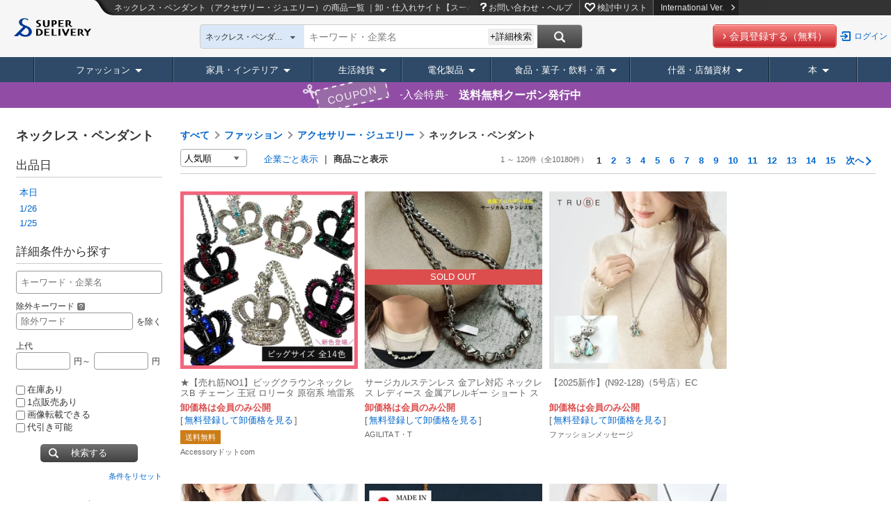

--- FILE ---
content_type: text/html;charset=UTF-8
request_url: https://www.superdelivery.com/p/do/psl/680/?vi=1
body_size: 46193
content:
<!DOCTYPE HTML>
<html lang="ja">
<head>
																	



	
		
		
		
		
		
		
		
		
		
		
		
		
		
		
		
		
		
		
		
		
		
		
		
		
		
		
		
		
		
		
		
		
		
		
		
		
		
		
		
		
		
		
		
		
		
		
		
		
		
		
		
		
		
		
		
		
		
		
		
		
		
		
		
		

		
		
		
		
		
		
		
		
		
		
		
		
		
		
		
		
		
		
		
		
		
		
		
		
		
		
		
		
		
		
		
		
		
		
		

		
		
		
		
		
		
		

		
		
		
		
		
	

<meta http-equiv="Content-Type" content="text/html; charset=UTF-8">
<meta name="viewport" content="width=device-width, initial-scale=1.0, maximum-scale=1.0, user-scalable=0">
<meta name="format-detection" content="telephone=no">
<title>ネックレス・ペンダント(アクセサリー・ジュエリー)の商品一覧 ｜卸・仕入れサイト【スーパーデリバリー】</title>
<meta name="description" content="ネックレス・ペンダントの仕入れなら【スーパーデリバリー】。日本全国のメーカー・問屋が商品を卸価格で販売する事業者専用の卸・仕入れサイト。小売店の仕入れ、事業者の備品・販促品調達を効率化します。">
<meta name="robots" content="noodp,noydir,index,follow">
<meta http-equiv="X-UA-Compatible" content="IE=edge">
<meta name="keywords" content="ネックレス・ペンダント,卸,問屋,卸売,卸し,卸問屋,仕入れ,仕入,卸販売">
<meta http-equiv="Content-Style-Type" content="text/css">
<meta http-equiv="Content-Script-Type" content="text/javascript">

<link rel="canonical" href="https://www.superdelivery.com/p/do/psl/680/?vi=1"><link rel="alternate" hreflang="ja" href="https://www.superdelivery.com/p/do/psl/680/?vi=1"><link rel="alternate" hreflang="en" href="https://www.superdelivery.com/en/do/psl/680/?vi=1"><link rel="alternate" hreflang="zh-Hant" href="https://www.superdelivery.com/en/zh-tw/do/psl/680/?vi=1"><link rel="alternate" hreflang="zh-Hans" href="https://www.superdelivery.com/en/zh-cn/do/psl/680/?vi=1">
<LINK REL="SHORTCUT ICON" HREF="//c.superdelivery.com/img/sd.ico"><link rel="apple-touch-icon" href="//c.superdelivery.com/img/logo/apple-touch-icon.png"><link rel="manifest" href="/manifest.json">
<link href="https://www.superdelivery.com/p/do/psl/680/2/?vi=1" rel="next">
	
	
	


<script type="text/javascript">
var gtmDataLayer = gtmDataLayer || [];

	
	

gtmDataLayer.push({'environment_name': 'production'});
</script>
<!-- Google Tag Manager -->
<script>(function(w,d,s,l,i){w[l]=w[l]||[];w[l].push({'gtm.start':
new Date().getTime(),event:'gtm.js'});var f=d.getElementsByTagName(s)[0],
j=d.createElement(s),dl=l!='dataLayer'?'&l='+l:'';j.async=true;j.src=
'https://www.googletagmanager.com/gtm.js?id='+i+dl;f.parentNode.insertBefore(j,f);
})(window,document,'script','gtmDataLayer','GTM-TSMLTCL');</script>
<!-- End Google Tag Manager -->
	


	



<script type="text/javascript" src="//c.superdelivery.com/js/sp-cooperate.js?srup.e0c7cdcf46fbfbc2ec6c663a5ab31e96b0d4dee2"></script>
<script type="text/javascript">
	autoTransSP("");
</script>

	
<link rel="stylesheet" href="//c.superdelivery.com/css/retailer-part-001.css?srup.e0c7cdcf46fbfbc2ec6c663a5ab31e96b0d4dee2">
<link rel="stylesheet" href="//c.superdelivery.com/css/unique.css?srup.e0c7cdcf46fbfbc2ec6c663a5ab31e96b0d4dee2">
<link rel="stylesheet" href="//c.superdelivery.com/css/common.css?srup.e0c7cdcf46fbfbc2ec6c663a5ab31e96b0d4dee2">
<link rel="stylesheet" href="//c.superdelivery.com/css/form.css?srup.e0c7cdcf46fbfbc2ec6c663a5ab31e96b0d4dee2">
<link rel="stylesheet" href="//c.superdelivery.com/css/header.css?srup.e0c7cdcf46fbfbc2ec6c663a5ab31e96b0d4dee2">
<link rel="stylesheet" href="//c.superdelivery.com/css/footer.css?srup.e0c7cdcf46fbfbc2ec6c663a5ab31e96b0d4dee2">
<link rel="stylesheet" href="//c.superdelivery.com/css/rwd.css?srup.e0c7cdcf46fbfbc2ec6c663a5ab31e96b0d4dee2">
	<link rel="stylesheet" href="//c.superdelivery.com/css/productlist.css?srup.e0c7cdcf46fbfbc2ec6c663a5ab31e96b0d4dee2">
	
<script type="text/javascript" src="//c.superdelivery.com/js/wait_for_defined.js"></script>
<script type="text/javascript" src="//c.superdelivery.com/js/jquery-1.6.4.min.js?srup.e0c7cdcf46fbfbc2ec6c663a5ab31e96b0d4dee2"></script>
<script type="text/javascript" src="//c.superdelivery.com/js/jquery.cookie.js?srup.e0c7cdcf46fbfbc2ec6c663a5ab31e96b0d4dee2"></script>
<script language="JavaScript" src="//c.superdelivery.com/js/common.js?srup.e0c7cdcf46fbfbc2ec6c663a5ab31e96b0d4dee2" type="text/javascript"></script>
<script type="text/javascript" src="//c.superdelivery.com/js/image_centering.js?srup.e0c7cdcf46fbfbc2ec6c663a5ab31e96b0d4dee2"></script>
<script type="text/javascript" src="//c.superdelivery.com/js/raccoon_cookie.js?srup.e0c7cdcf46fbfbc2ec6c663a5ab31e96b0d4dee2"></script>
<script type="text/javascript" src="//c.superdelivery.com/js/mobile_ua.js?srup.e0c7cdcf46fbfbc2ec6c663a5ab31e96b0d4dee2"></script>
<script type="text/javascript" src="//c.superdelivery.com/js/utm_getter.js?srup.e0c7cdcf46fbfbc2ec6c663a5ab31e96b0d4dee2" async></script>
<script type="text/javascript" src="/js/axios-0.19.0.min.js"></script>

<script type="text/javascript">
	jQuery(function ($) {
		var fixHeaderLayout = function() {
			if($("#header-common #header-simple").length) { 
				$("#header-fixd-content.fixed-header").css("padding-top", 0);
			}
			if (isSmartDevice() && isTransPathTarget()){ 
				$("#header-area-common").css("position", "relative");
				$("#header-fixd-content").css("padding-top", 0);
				$("#header-btm-common").css({"position":"relative", "top":0});
			} else {
				var headerHeight = $("#header-area-common").outerHeight();
				var headerPadding = parseInt(headerHeight);
				$("#header-fixd-content").css("padding-top", headerPadding);
			}
		}
		fixHeaderLayout();
		$(window).resize(function(){ fixHeaderLayout(); });

		waitFor(
			function () { return typeof UtmParamGetter !== "undefined"},
			function () {
				
				var utmParamGetter = new UtmParamGetter("2026/01/27 17:35:33");
				utmParamGetter.setCookie();
			},
			DEFAULT_WAIT_COUNT
		);
	});
</script>
<script src="//c.superdelivery.com/js/companydata.js" async></script>


	

	













	


			











	
<script type="text/javascript">
	var analyticsTracker = {
		_trackPageview: function(opt_pageURL) {
			if (typeof opt_pageURL === 'string') {
				gtmDataLayer.push({
					'ga4_event_name': 'tracking',
					'ga4_event_param1': {'name': 'tracking_path', 'value': opt_pageURL.replace(/^\/analytics\//, '/')},
					'ga4_event_param2': undefined,
					'ga4_event_param3': undefined,
					'event': 'ga4_event'
				});
			}
		}
	};
</script>
	

<script type="application/ld+json">
{
    "@context": "https://schema.org",
    "@type": "Organization",
    "name": "株式会社ラクーンコマース",
    "url": "https://www.raccoon.ne.jp/commerce/",
    "logo": "https://www.raccoon.ne.jp/img/logo/logo_rh.svg"
}
</script>
<script type="application/ld+json">
    {"itemListElement":[{"position":1,"name":"TOP","item":"https://www.superdelivery.com/","@type":"ListItem"},{"position":2,"name":"ファッションの商品一覧","item":"https://www.superdelivery.com/p/do/psl/1052/?vi=1","@type":"ListItem"},{"position":3,"name":"アクセサリー・ジュエリーの商品一覧","item":"https://www.superdelivery.com/p/do/psl/1317/?vi=1","@type":"ListItem"},{"position":4,"name":"ネックレス・ペンダント(アクセサリー・ジュエリー)の商品一覧","@type":"ListItem"}],"@context":"https://schema.org","@type":"BreadcrumbList"}
    
    
</script>
</head>
<body>
	
<!-- Google Tag Manager (noscript) -->
<noscript><iframe src="https://www.googletagmanager.com/ns.html?id=GTM-TSMLTCL"
height="0" width="0" style="display:none;visibility:hidden"></iframe></noscript>
<!-- End Google Tag Manager (noscript) -->
	
	
	


		

<script type="text/javascript" src="//c.superdelivery.com/js/header/slide_menu.js?srup.e0c7cdcf46fbfbc2ec6c663a5ab31e96b0d4dee2" async></script>



<div id="slide-menu">
	
	
	<p class="slide-genre-head co-mt0">キーワード検索</p>
  
    
    
      <div class="h-search-pre">
        <form class="searchbox" id="slide-searchbox-form" action="/p/do/psl" method="get">  
          <div id="slide-searchbox-field-wrap" class="searchbox-field-wrap co-clf">
            <div class="searchbox-field">
              <div class="searchbox-select-width" id="slide-searchbox-select" style="padding-left: 205px;">
                <div id="slide-searchWordTextWrap" class="watermark liquid">
                  <span style="display: none;">キーワード・企業名</span>
                  <input type="text" class="searchbox-word search_key ac_input" autocomplete="off" name="word" id="slide_word">
                  <input type="text" style="display: none;">
                </div>
              </div>
            </div>
            <div id="slide-searchbox-button" class="searchbox-button">
              <input class="search-button" id="slide-search-button" value="" type="submit">
            </div>
          </div>
        </form>
      </div>
    
  
	<div class="pre-sp-help-howto"><a href="/i/r/help/" onclick="analyticsTracker._trackPageview('/analytics/top_prelogin_spmenu/help/');" target="_blank"><span>お問い合わせ・ヘルプ</span></a></div><div class="pre-sp-wishlist"><a href="/p/prelogin/wishlist/search.do"><span>検討中リスト</span></a></div>
	<p class="slide-genre-head">商品ジャンル</p>
	<div id="slide-genre-box">
		<h3>ファッション</h3>
		<ul class="slide-sub-genre">
			<li><a href="/p/do/psl/1052/?vi=1"><div>ファッションすべて</div></a></li>
			<li><a href="/p/do/psl/1053/?vi=1"><div>レディースアパレル</div></a></li>
			<li><a href="/p/do/psl/1101/?vi=1"><div>メンズアパレル</div></a></li>
			<li><a href="/p/do/psl/1138/?vi=1"><div>ベビー・キッズ</div></a></li>
			<li><a href="/p/do/psl/4298/?vi=1"><div>腕時計</div></a></li>
			<li><a href="/p/do/psl/1166/?vi=1"><div>靴</div></a></li>
			<li><a href="/p/do/psl/1306/?vi=1"><div>バッグ・財布</div></a></li>
			<li><a href="/p/do/psl/2701/?vi=1"><div>服飾雑貨</div></a></li>
			<li><a href="/p/do/psl/1317/?vi=1"><div>アクセサリー･ジュエリー</div></a></li>
		</ul>
		<h3>家具・インテリア</h3>
		<ul class="slide-sub-genre">
			<li><a href="/p/do/psl/5012/?vi=1"><div>家具・インテリアすべて</div></a></li>
			<li><a href="/p/do/psl/1237/?vi=1"><div>家具</div></a></li>
			<li><a href="/p/do/psl/5663/?vi=1"><div>ライト・照明</div></a></li>
			<li><a href="/p/do/psl/642/?vi=1"><div>寝具</div></a></li>
			<li><a href="/p/do/psl/646/?vi=1"><div>ファブリック・敷物</div></a></li>
			<li><a href="/p/do/psl/672/?vi=1"><div>掛置時計</div></a></li>
			<li><a href="/p/do/psl/5013/?vi=1"><div>インテリア雑貨</div></a></li>
			<li><a href="/p/do/psl/5014/?vi=1"><div>インテリアアート</div></a></li>
			<li><a href="/p/do/psl/5015/?vi=1"><div>インテリアグリーン</div></a></li>
			<li><a href="/p/do/psl/647/?vi=1"><div>インテリア家電</div></a></li>
			<li><a href="/p/do/psl/6123/?vi=1"><div>住宅設備</div></a></li>
		</ul>
		<h3>生活雑貨</h3>
		<ul class="slide-sub-genre">
			<li><a href="/p/do/psl/5134/?vi=1"><div>生活雑貨すべて</div></a></li>
			<li><a href="/p/do/psl/2866/?vi=1"><div>日用品</div></a></li>
			<li><a href="/p/do/psl/1284/?vi=1"><div>食器・キッチン</div></a></li>
			<li><a href="/p/do/psl/1379/?vi=1"><div>ステーショナリー・クラフト</div></a></li>
			<li><a href="/p/do/psl/4077/?vi=1"><div>手芸・クラフト用品</div></a></li>
			<li><a href="/p/do/psl/1362/?vi=1"><div>玩具・ホビー</div></a></li>
			<li><a href="/p/do/psl/1258/?vi=1"><div>バス・トイレ・ランドリー</div></a></li>
			<li><a href="/p/do/psl/1269/?vi=1"><div>ヘルスケア・コスメ</div></a></li>
			<li><a href="/p/do/psl/657/?vi=1"><div>ヒーリング・アロマグッズ</div></a></li>
			<li><a href="/p/do/psl/1210/?vi=1"><div>レジャー・スポーツ用品</div></a></li>
			<li><a href="/p/do/psl/5135/?vi=1"><div>ガーデニング・エクステリア</div></a></li>
			<li><a href="/p/do/psl/1395/?vi=1"><div>ペット用品</div></a></li>
			<li><a href="/p/do/psl/6131/?vi=1"><div>介護用品</div></a></li>
			<li><a href="/p/do/psl/6194/?vi=1"><div>工具</div></a></li>
			<li><a href="/p/do/psl/6193/?vi=1">生活雑貨 <span class="co-fs11">*軽減税率対象</span></a></li>
		</ul>
		<h3>什器・店舗資材</h3>
		<ul class="slide-sub-genre">
			<li><a href="/p/do/psl/1409/?vi=1"><div>什器・店舗資材すべて</div></a></li>
			<li><a href="/p/do/psl/1036/?vi=1"><div>ラッピング用品</div></a></li>
			<li><a href="/p/do/psl/1047/?vi=1"><div>季節用品</div></a></li>
			<li><a href="/p/do/psl/1050/?vi=1"><div>イベント用品</div></a></li>
			<li><a href="/p/do/psl/1410/?vi=1"><div>店舗用品</div></a></li>
			<li><a href="/p/do/psl/1421/?vi=1"><div>食品包材</div></a></li>
			<li><a href="/p/do/psl/5932/?vi=1"><div>ディスプレイ用品</div></a></li>
			<li><a href="/p/do/psl/5946/?vi=1"><div>店舗什器</div></a></li>
		</ul>
		<h3>電化製品</h3>
		<ul class="slide-sub-genre">
			<li><a href="/p/do/psl/1399/?vi=1"><div>電化製品すべて</div></a></li>
			<li><a href="/p/do/psl/3330/?vi=1"><div>生活家電</div></a></li>
			<li><a href="/p/do/psl/3373/?vi=1"><div>AV機器・カメラ</div></a></li>
			<li><a href="/p/do/psl/757/?vi=1"><div>PC・通信関連機器</div></a></li>
			<li><a href="/p/do/psl/5568/?vi=1"><div>携帯電話・タブレット関連</div></a></li>
		</ul>
		<h3>食品・菓子・飲料・酒</h3>
		<ul class="slide-sub-genre">
			<li><a href="/p/do/psl/2900/?vi=1"><div>食品・菓子・飲料・酒すべて</div></a></li>
			<li><a href="/p/do/psl/5972/?vi=1"><div>菓子</div></a></li>
			<li><a href="/p/do/psl/2916/?vi=1"><div>飲料</div></a></li>
			<li><a href="/p/do/psl/6145/?vi=1"><div>酒</div></a></li>
			<li><a href="/p/do/psl/5994/?vi=1"><div>食品</div></a></li>
			<li><a href="/p/do/psl/2908/?vi=1"><div>調味料</div></a></li>
			<li><a href="/p/do/psl/2901/?vi=1"><div>健康食品</div></a></li>
			<li><a href="/p/do/psl/4074/?vi=1"><div>ギフト</div></a></li>
			<li><a href="/p/do/psl/6190/?vi=1"><div>医薬部外品</div></a></li>
			<li><a href="/p/do/psl/6191/?vi=1"><div>一体資産 <span class="co-fs11">*軽減税率対象外</span></div></a></li>
		</ul>
		<h3 class="last">本</h3>
		<ul class="slide-sub-genre">
			<li><a href="/p/do/psl/6022/?vi=1"><div>本すべて</div></a></li>
			<li><a href="/p/do/psl/6023/?vi=1"><div>実用書</div></a></li>
			<li><a href="/p/do/psl/6073/?vi=1"><div>絵本・児童文学・紙芝居</div></a></li>
			<li><a href="/p/do/psl/6113/?vi=1"><div>図鑑</div></a></li>
			<li><a href="/p/do/psl/6117/?vi=1"><div>雑誌</div></a></li>
			<li><a href="/p/do/psl/6048/?vi=1"><div>ムック</div></a></li>
			<li><a href="/p/do/psl/6484/?vi=1"><div>出展企業製品カタログ</div></a></li>
			<li><a href="/p/do/psl/6114/?vi=1"><div>その他</div></a></li>
		</ul>
	</div>
</div>
	<div id="top">
		<div id="header-fixd-content" class="wrapper fixed-header">
			<a name="top"></a>
			




	
<script type="text/javascript" src="//c.superdelivery.com/js/jquery.menu-aim.js?srup.e0c7cdcf46fbfbc2ec6c663a5ab31e96b0d4dee2"></script>
<script type="text/javascript" src="//c.superdelivery.com/js/jquery.menulayer.js?srup.e0c7cdcf46fbfbc2ec6c663a5ab31e96b0d4dee2"></script>
<script type="text/javascript" src="//c.superdelivery.com/js/header/jquery.header.js?srup.e0c7cdcf46fbfbc2ec6c663a5ab31e96b0d4dee2" async></script>
<script type="text/javascript" src="//c.superdelivery.com/js/genre_navi/jquery.genre_navi.js?srup.e0c7cdcf46fbfbc2ec6c663a5ab31e96b0d4dee2" async></script>
<script type="text/javascript">
	jQuery(document).ready(function() {
		waitFor(
			function () { return typeof $.genreAnimation !== "undefined"},
			function () {
				$.genreAnimation();
			},
			DEFAULT_WAIT_COUNT
		);
	});
</script>


	
	













<div id="header-area-common" class="co-container rwd-header">
	<div class="fixed-head">
		<div class="co-clf">
			<div class="header-l-wrap">
				<div class="header-logo">
					<a href="/"><img src="//c.superdelivery.com/img/common/logo/logo_header.svg" alt="スーパーデリバリー" class="co-vabot"></a>
				</div>
			</div>
			<div class="header-r-wrap-pre">
				<div class="header-menu co-clf">
																							



	
		
		
		
		
		
		
		
		
		
		
		
		
		
		
		
		
		
		
		
		
		
		
		
		
		
		
		
		
		
		
		
		
		
		
		
		
		
		
		
		
		
		
		
		
		
		
		
		
		
		
		
		
		
		
		
		
		
		
		
		
		
		
		
		

		
		
		
		
		
		
		
		
		
		
		
		
		
		
		
		
		
		
		
		
		
		
		
		
		
		
		
		
		
		
		
		
		
		
		

		
		
		
		
		
		
		

		
		
		
		
		
	
<p class="header-pre-txt">ネックレス・ペンダント（アクセサリー・ジュエリー）の商品一覧 ｜卸・仕入れサイト【スーパーデリバリー】</p>
					<div class="pre-google-trans-wrap">
						<div class="r-menu">
							<ul>
								<li class="pre-h-help"><a href="/i/r/help/" onclick="analyticsTracker._trackPageview('/analytics/prelogin_header/help/');" target="_blank">お問い合わせ・ヘルプ</a></li>
								<li class="pre-h-wishlist"><a href="/p/prelogin/wishlist/search.do">検討中リスト</a></li>
								<li><a href="/en/do/psl/680/?vi=1" class="change-lang to-en">International Ver.<img src="//c.superdelivery.com/img/header/link_icon.png" alt="" class="co-ml10"></a></li>
							</ul>
						</div><div id="google_translate_element" class="pre-inline-b"></div>
					</div>
				</div>
				<div class="header-search co-clf">
					<div class="l-search">
						<div class="search-wrap">
							
<script type="text/javascript" src="//c.superdelivery.com/js/jquery.autocomplete.js?srup.e0c7cdcf46fbfbc2ec6c663a5ab31e96b0d4dee2"></script>
<script type="text/javascript" src="//c.superdelivery.com/js/searchbox/jqueryWatermaker.js?srup.e0c7cdcf46fbfbc2ec6c663a5ab31e96b0d4dee2"></script>
<script type="text/javascript" src="//c.superdelivery.com/js/searchbox/search_box_liquid.js?srup.e0c7cdcf46fbfbc2ec6c663a5ab31e96b0d4dee2"></script>
<link rel="stylesheet" href="//c.superdelivery.com/css/jquery.autocomplete.css?srup.e0c7cdcf46fbfbc2ec6c663a5ab31e96b0d4dee2">








	
	
	
		
			
		
		
		
		
			
		
	




<form class="searchbox" id="searchbox-form" action="/p/do/psl/680/" method="get" name="searchWord" >
	
	<input id="dpsl_current_condition_pre" type="hidden" value="true">
	
	<input id="p_action" type="hidden" value="psl">
	<span style="display:none;" id="hidden-span">ネックレス・ペンダント</span>
	<span class="searchbox-select-wrap" id="select-parent" style="width:120px;">
		<span class="searchbox-select-top" id="select-top">ネックレス・ペンダント</span>
		<span class="searchbox-select-down" id="select-down"></span>
		<select class="searchbox-select" id="search_box_genre" style="width:auto;">
			


	


<option value="all">すべて</option>

	
		
		<option value="current_condition" selected data-stringCode="680">ネックレス・ペンダント</option>
		
	
	





<option value="1053" data-genre="ファッション > ">レディースアパレル</option>
<option value="1101" data-genre="ファッション > ">メンズアパレル</option>
<option value="1138" data-genre="ファッション > ">ベビー・キッズ</option>
<option value="4298" data-genre="ファッション > ">腕時計</option>
<option value="1166" data-genre="ファッション > ">靴</option>
<option value="1306" data-genre="ファッション > ">バック・財布</option>
<option value="2701" data-genre="ファッション > ">服飾雑貨</option>
<option value="1317" data-genre="ファッション > ">アクセサリー・ジュエリー</option>
<option value="1237" data-genre="家具・インテリア > ">家具</option>
<option value="5663" data-genre="家具・インテリア > ">ライト・照明</option>
<option value="642" data-genre="家具・インテリア > ">寝具</option>
<option value="646" data-genre="家具・インテリア > ">ファブリック・敷物</option>
<option value="672" data-genre="家具・インテリア > ">掛置時計</option>
<option value="5013" data-genre="家具・インテリア > ">インテリア雑貨</option>
<option value="5014" data-genre="家具・インテリア > ">インテリアアート</option>
<option value="5015" data-genre="家具・インテリア > ">インテリアグリーン</option>
<option value="647" data-genre="家具・インテリア > ">インテリア家電</option>
<option value="6123" data-genre="家具・インテリア > ">住宅設備</option>
<option value="2866" data-genre="生活雑貨 > ">日用品</option>
<option value="1284" data-genre="生活雑貨 > ">食器・キッチン</option>
<option value="1379" data-genre="生活雑貨 > ">ステーショナリー・クラフト</option>
<option value="4077" data-genre="生活雑貨 > ">手芸・クラフト用品</option>
<option value="1362" data-genre="生活雑貨 > ">玩具・ホビー</option>
<option value="1258" data-genre="生活雑貨 > ">バス・トイレ・ランドリー</option>
<option value="1269" data-genre="生活雑貨 > ">ヘルスケア・コスメ</option>
<option value="657" data-genre="生活雑貨 > ">ヒーリング・アロマグッズ</option>
<option value="1210" data-genre="生活雑貨 > ">レジャー・スポーツ用品</option>
<option value="5135" data-genre="生活雑貨 > ">ガーデニング・エクステリア</option>
<option value="1395" data-genre="生活雑貨 > ">ペット用品</option>
<option value="6131" data-genre="生活雑貨 > ">介護用品</option>
<option value="6194" data-genre="生活雑貨 > ">工具</option>
<option value="6193" data-genre="">生活雑貨 *軽減税率対象</option>
<option value="1399" data-genre="">電化製品</option>
<option value="2900" data-genre="">食品・菓子・飲料・酒</option>
<option value="1409" data-genre="">什器・店舗資材</option>
<option value="6022" data-genre="">本</option>

		</select>
	</span>
  
		
		
      <div id="searchbox-field-wrap" class="searchbox-field-wrap co-clf">
        <div class="searchbox-field">
          <div class="searchbox-select-width" id="searchbox-select" style="padding-left: 205px;">
            <div id="searchWordTextWrap" class="watermark liquid">
              <span style="display: none;">
                
                  
                  
                    キーワード・企業名
                  
                
                </span>
              <input type="text" class="searchbox-word search_key ac_input" autocomplete="off" name="word" id="header_word" value="">
            </div>
            <div class="detailed-search-btn">+詳細検索</div>
            <div class="detailed-search-box" style="display: none;">
              <div class="arr"><img src="//c.superdelivery.com/img/common/header/search/detailed_search_arr.png" alt=""></div>
              <table>
                <tr class="genre-select">
                  <th>検索範囲</th>
                  <td>
                  <select id="detailed_search_box_genre">
                    


	


<option value="all">すべて</option>

	
		
		<option value="current_condition" selected data-stringCode="680">ネックレス・ペンダント</option>
		
	
	





<option value="1053" data-genre="ファッション > ">レディースアパレル</option>
<option value="1101" data-genre="ファッション > ">メンズアパレル</option>
<option value="1138" data-genre="ファッション > ">ベビー・キッズ</option>
<option value="4298" data-genre="ファッション > ">腕時計</option>
<option value="1166" data-genre="ファッション > ">靴</option>
<option value="1306" data-genre="ファッション > ">バック・財布</option>
<option value="2701" data-genre="ファッション > ">服飾雑貨</option>
<option value="1317" data-genre="ファッション > ">アクセサリー・ジュエリー</option>
<option value="1237" data-genre="家具・インテリア > ">家具</option>
<option value="5663" data-genre="家具・インテリア > ">ライト・照明</option>
<option value="642" data-genre="家具・インテリア > ">寝具</option>
<option value="646" data-genre="家具・インテリア > ">ファブリック・敷物</option>
<option value="672" data-genre="家具・インテリア > ">掛置時計</option>
<option value="5013" data-genre="家具・インテリア > ">インテリア雑貨</option>
<option value="5014" data-genre="家具・インテリア > ">インテリアアート</option>
<option value="5015" data-genre="家具・インテリア > ">インテリアグリーン</option>
<option value="647" data-genre="家具・インテリア > ">インテリア家電</option>
<option value="6123" data-genre="家具・インテリア > ">住宅設備</option>
<option value="2866" data-genre="生活雑貨 > ">日用品</option>
<option value="1284" data-genre="生活雑貨 > ">食器・キッチン</option>
<option value="1379" data-genre="生活雑貨 > ">ステーショナリー・クラフト</option>
<option value="4077" data-genre="生活雑貨 > ">手芸・クラフト用品</option>
<option value="1362" data-genre="生活雑貨 > ">玩具・ホビー</option>
<option value="1258" data-genre="生活雑貨 > ">バス・トイレ・ランドリー</option>
<option value="1269" data-genre="生活雑貨 > ">ヘルスケア・コスメ</option>
<option value="657" data-genre="生活雑貨 > ">ヒーリング・アロマグッズ</option>
<option value="1210" data-genre="生活雑貨 > ">レジャー・スポーツ用品</option>
<option value="5135" data-genre="生活雑貨 > ">ガーデニング・エクステリア</option>
<option value="1395" data-genre="生活雑貨 > ">ペット用品</option>
<option value="6131" data-genre="生活雑貨 > ">介護用品</option>
<option value="6194" data-genre="生活雑貨 > ">工具</option>
<option value="6193" data-genre="">生活雑貨 *軽減税率対象</option>
<option value="1399" data-genre="">電化製品</option>
<option value="2900" data-genre="">食品・菓子・飲料・酒</option>
<option value="1409" data-genre="">什器・店舗資材</option>
<option value="6022" data-genre="">本</option>

                  </select>
                  </td>
                </tr>
                <tr class="keyword">
                  <th>キーワード</th>
                  <td>
                    <input class="search-word" type="text" id="detailed_word" value="" placeholder="キーワード・企業名">
                    <div class="co-mt10">除外キーワード<span class="co-tooltip-onmouse co-ml0"><a class="co-popup-link-03" href="javascript:void(0);"><span class="co-tal inner-text" style="width:300px;">スペースで区切ることで複数指定できます。<br>例）AAA BBB</span></a></span>：<input type="text" name="exw" id="detailed_exclude_word" value="">&nbsp;を除く</div>
                  </td>
                </tr>
                <tr class="price detailed-condition">
                  <th class="co-pt15">価格</th>
                  <td>
                  <div><span>上代</span>
                    <input type="text" id="detailed_rb" name="rb" value="">円～<input type="text" id="detailed_rc" name="rc" value="">円
                  </div>
                  
                  </td>
                </tr>
                
                <tr class="commitment detailed-condition">
                  <th class="co-pt5">こだわり条件</th>
                  <td>
                    <div class="co-clf">
                      
                      <label for="detailed_db" class="exclude-dpsl"><input id="detailed_db" type="checkbox" name="db" value="1" >代引き可能</label>
                      <label for="detailed_oi"><input id="detailed_oi" type="checkbox" name="oi" value="1" >1点販売あり</label>
                      
                      <label for="detailed_ri" class="exclude-dpsl" ><input id="detailed_ri" type="checkbox" name="ri" value="1" >画像転載できる</label>
                      <label for="detailed_is"><input id="detailed_is" type="checkbox" name="is" value="1" >在庫あり</label>
                    </div>
                  </td>
                </tr>
              </table>
              <div class="button-area">
                <div class="button"><a href="javascript:void(0);" id="detailed_search_button">検索する</a></div>
                <a class="reset-btn" href="javascript:void(0);" id="detailed_reset_button">条件をリセット</a>
              </div>
            </div>
          </div>
        </div>
        <div id="searchbox-button" class="searchbox-button">
          <input class="search-button" id="search-button" value="" type="button">
        </div>
      </div>
		
	
	<input type="hidden" name="so" value="score">
	<input type="hidden" name="vi" value="1">
</form>

<script type="text/javascript">
$(function() {
	new DetailedSearchBox({
		showTradingCondition: true
	});
	
		$(".ac_results").removeClass().addClass("ac_results_fix");
	
});
</script>
						</div><div class="pre-btn-area">
							<div class="co-btn co-btn-red co-btn-s co-btn-page"><span><a href="/p/entry/mail.do" onclick="analyticsTracker._trackPageview('/analytics/pre/other/head/registBtn/');">会員登録する（無料）</a></span></div><a href="/p/do/clickMemberLogin" class="log-btn">ログイン</a>
						</div>
					</div>
				</div>
			</div>
		</div>
		
		


		









  
  
  
  
  
  
  

<div id="loading-contents">
	<div id="genre-list-area">
		<ul class="genre-list-box">
			<li class="genre-list-head lv1-first genre-fashion">
				<a href="/p/do/psl/1052/?vi=1" onclick="analyticsTracker._trackPageview('/analytics/header/genretree/dealer/1052/');" class="genre-list-lv1">ファッション</a>
				<div class="genre-sub-list open-left list-wide-max">
					<div class="row">
						<div class="genre-list-lv2">
							<ul>
								<li>レディースアパレル</li>
								<li>メンズアパレル</li>
								<li>ベビー・キッズ</li>
								<li>ファッション小物</li>
                
								
								
								<li class="pickup-link-area"><a href="/p/do/psl/?ts=bargainsale20260121&amp;vi=1" onClick="analyticsTracker._trackPageview('/analytics/header/genrenavi/bargainSale/bnr');" class="co-img-over"><img title="全ジャンルの大規模セール！Bargain Sale" alt="全ジャンルの大規模セール！Bargain Sale" src="//c.superdelivery.com/img/contents/event/sale/bargainsale20260121/genre_bnr.png" class="pickup-baner"></a></li>
								
							</ul>
						</div>
						<div class="genre-list-lv3-box">
							<div class="genre-list-lv3">
								<p class="genre-lv3-head"><a href="/p/do/psl/1053/?vi=1" onclick="analyticsTracker._trackPageview('/analytics/header/genretree/dealer/1053/');">レディースアパレル</a></p>
								<ul>
									<li><a href="/p/do/psl/4081/?vi=1" onclick="analyticsTracker._trackPageview('/analytics/header/genretree/dealer/4081/');">トップス</a></li>
									<li><a href="/p/do/psl/1062/?vi=1" onclick="analyticsTracker._trackPageview('/analytics/header/genretree/dealer/1062/');">ボトムス</a></li>
									<li><a href="/p/do/psl/1056/?vi=1" onclick="analyticsTracker._trackPageview('/analytics/header/genretree/dealer/1056/');">ワンピース・ドレス</a></li>
									<li><a href="/p/do/psl/1095/?vi=1" onclick="analyticsTracker._trackPageview('/analytics/header/genretree/dealer/1095/');">アウター</a></li>
									<li><a href="/p/do/psl/1090/?vi=1" onclick="analyticsTracker._trackPageview('/analytics/header/genretree/dealer/1090/');">スーツ</a></li>
									<li><a href="/p/do/psl/1177/?vi=1" onclick="analyticsTracker._trackPageview('/analytics/header/genretree/dealer/1177/');">下着</a></li>
									<li><a href="/p/do/psl/1198/?vi=1" onclick="analyticsTracker._trackPageview('/analytics/header/genretree/dealer/1198/');">レッグウェア・靴下</a></li>
									<li><a href="/p/do/psl/4166/?vi=1" onclick="analyticsTracker._trackPageview('/analytics/header/genretree/dealer/4166/');">ルームウェア</a></li>
									<li><a href="/p/do/psl/4172/?vi=1" onclick="analyticsTracker._trackPageview('/analytics/header/genretree/dealer/4172/');">スポーツ・フィットネスウェア</a></li>
									<li><a href="/p/do/psl/4178/?vi=1" onclick="analyticsTracker._trackPageview('/analytics/header/genretree/dealer/4178/');">水着</a></li>
									<li><a href="/p/do/psl/3166/?vi=1" onclick="analyticsTracker._trackPageview('/analytics/header/genretree/dealer/3166/');">和服・和装</a></li>
									<li><a href="/p/do/psl/1068/?vi=1" onclick="analyticsTracker._trackPageview('/analytics/header/genretree/dealer/1068/');">コスチューム</a></li>
									<li><a href="/p/do/psl/6013/?vi=1" onclick="analyticsTracker._trackPageview('/analytics/header/genretree/dealer/6013/');">祭り衣装</a></li>
									<li><a href="/p/do/psl/4181/?vi=1" onclick="analyticsTracker._trackPageview('/analytics/header/genretree/dealer/4181/');">マタニティーウェア</a></li>
								</ul>
							</div>
							<div class="genre-list-lv3">
								<p class="genre-lv3-head"><a href="/p/do/psl/1101/?vi=1" onclick="analyticsTracker._trackPageview('/analytics/header/genretree/dealer/1101/');">メンズアパレル</a></p>
								<ul>
									<li><a href="/p/do/psl/1116/?vi=1" onclick="analyticsTracker._trackPageview('/analytics/header/genretree/dealer/1116/');">トップス</a></li>
									<li><a href="/p/do/psl/1104/?vi=1" onclick="analyticsTracker._trackPageview('/analytics/header/genretree/dealer/1104/');">ボトムス</a></li>
									<li><a href="/p/do/psl/1133/?vi=1" onclick="analyticsTracker._trackPageview('/analytics/header/genretree/dealer/1133/');">アウター</a></li>
									<li><a href="/p/do/psl/3504/?vi=1" onclick="analyticsTracker._trackPageview('/analytics/header/genretree/dealer/3504/');">スーツ</a></li>
									<li><a href="/p/do/psl/4197/?vi=1" onclick="analyticsTracker._trackPageview('/analytics/header/genretree/dealer/4197/');">ジャージ</a></li>
									<li><a href="/p/do/psl/4198/?vi=1" onclick="analyticsTracker._trackPageview('/analytics/header/genretree/dealer/4198/');">下着</a></li>
									<li><a href="/p/do/psl/4206/?vi=1" onclick="analyticsTracker._trackPageview('/analytics/header/genretree/dealer/4206/');">レッグウェア・靴下</a></li>
									<li><a href="/p/do/psl/4211/?vi=1" onclick="analyticsTracker._trackPageview('/analytics/header/genretree/dealer/4211/');">ルームウェア</a></li>
									<li><a href="/p/do/psl/4216/?vi=1" onclick="analyticsTracker._trackPageview('/analytics/header/genretree/dealer/4216/');">スポーツ・フィットネスウェア</a></li>
									<li><a href="/p/do/psl/4221/?vi=1" onclick="analyticsTracker._trackPageview('/analytics/header/genretree/dealer/4221/');">水着</a></li>
									<li><a href="/p/do/psl/4222/?vi=1" onclick="analyticsTracker._trackPageview('/analytics/header/genretree/dealer/4222/');">和服・和装</a></li>
									<li><a href="/p/do/psl/4228/?vi=1" onclick="analyticsTracker._trackPageview('/analytics/header/genretree/dealer/4228/');">コスチューム</a></li>
									<li><a href="/p/do/psl/6017/?vi=1" onclick="analyticsTracker._trackPageview('/analytics/header/genretree/dealer/6017/');">祭り衣装 </a></li>
								</ul>
							</div>
							<div class="genre-list-lv3">
								<p class="genre-lv3-head"><a href="/p/do/psl/1138/?vi=1" onclick="analyticsTracker._trackPageview('/analytics/header/genretree/dealer/1138/');">ベビー・キッズ</a></p>
								<ul>
									<li><a href="/p/do/psl/2921/?vi=1" onclick="analyticsTracker._trackPageview('/analytics/header/genretree/dealer/2921/');">トップス</a></li>
									<li><a href="/p/do/psl/2932/?vi=1" onclick="analyticsTracker._trackPageview('/analytics/header/genretree/dealer/2932/');">ボトムス</a></li>
									<li><a href="/p/do/psl/4239/?vi=1" onclick="analyticsTracker._trackPageview('/analytics/header/genretree/dealer/4239/');">ワンピース・ドレス</a></li>
									<li><a href="/p/do/psl/2940/?vi=1" onclick="analyticsTracker._trackPageview('/analytics/header/genretree/dealer/2940/');">スーツ・セットアップ</a></li>
									<li><a href="/p/do/psl/2950/?vi=1" onclick="analyticsTracker._trackPageview('/analytics/header/genretree/dealer/2950/');">アウター</a></li>
									<li><a href="/p/do/psl/4240/?vi=1" onclick="analyticsTracker._trackPageview('/analytics/header/genretree/dealer/4240/');">下着</a></li>
									<li><a href="/p/do/psl/4241/?vi=1" onclick="analyticsTracker._trackPageview('/analytics/header/genretree/dealer/4241/');">レッグウェア・靴下</a></li>
									<li><a href="/p/do/psl/4245/?vi=1" onclick="analyticsTracker._trackPageview('/analytics/header/genretree/dealer/4245/');">パジャマ</a></li>
									<li><a href="/p/do/psl/4246/?vi=1" onclick="analyticsTracker._trackPageview('/analytics/header/genretree/dealer/4246/');">スポーツウェア</a></li>
									<li><a href="/p/do/psl/4247/?vi=1" onclick="analyticsTracker._trackPageview('/analytics/header/genretree/dealer/4247/');">水着</a></li>
									<li><a href="/p/do/psl/3174/?vi=1" onclick="analyticsTracker._trackPageview('/analytics/header/genretree/dealer/3174/');">和服・和装</a></li>
									<li><a href="/p/do/psl/4248/?vi=1" onclick="analyticsTracker._trackPageview('/analytics/header/genretree/dealer/4248/');">レインウェア</a></li>
									<li><a href="/p/do/psl/2943/?vi=1" onclick="analyticsTracker._trackPageview('/analytics/header/genretree/dealer/2943/');">ベビーウェア・小物</a></li>
								</ul>
							</div>
							<div class="genre-list-lv3 flex-contents">
								<div>
									<p class="genre-lv3-head"><a href="/p/do/psl/4298/?vi=1" onclick="analyticsTracker._trackPageview('/analytics/header/genretree/dealer/4298/');">腕時計</a></p>
									<ul>
										<li><a href="/p/do/psl/4299/?vi=1" onclick="analyticsTracker._trackPageview('/analytics/header/genretree/dealer/4299/');">アナログ</a></li>
										<li><a href="/p/do/psl/4300/?vi=1" onclick="analyticsTracker._trackPageview('/analytics/header/genretree/dealer/4300/');">デジタル</a></li>
										<li><a href="/p/do/psl/4400/?vi=1" onclick="analyticsTracker._trackPageview('/analytics/header/genretree/dealer/4400/');">時計工具</a></li>
										<li><a href="/p/do/psl/4401/?vi=1" onclick="analyticsTracker._trackPageview('/analytics/header/genretree/dealer/4401/');">ワインディングマシーン</a></li>
										<li><a href="/p/do/psl/4301/?vi=1" onclick="analyticsTracker._trackPageview('/analytics/header/genretree/dealer/4301/');">その他</a></li>
									</ul>
									<p class="genre-lv3-head"><a href="/p/do/psl/1166/?vi=1" onclick="analyticsTracker._trackPageview('/analytics/header/genretree/dealer/1166/');">靴</a></p>
									<ul>
										<li><a href="/p/do/psl/2986/?vi=1" onclick="analyticsTracker._trackPageview('/analytics/header/genretree/dealer/2986/');">パンプス</a></li>
										<li><a href="/p/do/psl/1169/?vi=1" onclick="analyticsTracker._trackPageview('/analytics/header/genretree/dealer/1169/');">サンダル・ミュール</a></li>
										<li><a href="/p/do/psl/1171/?vi=1" onclick="analyticsTracker._trackPageview('/analytics/header/genretree/dealer/1171/');">ブーツ</a></li>
										<li><a href="/p/do/psl/2997/?vi=1" onclick="analyticsTracker._trackPageview('/analytics/header/genretree/dealer/2997/');">スニーカー</a></li>
										<li><a href="/p/do/psl/1173/?vi=1" onclick="analyticsTracker._trackPageview('/analytics/header/genretree/dealer/1173/');">フォーマル・ビジネス</a></li>
										<li><a href="/p/do/psl/2995/?vi=1" onclick="analyticsTracker._trackPageview('/analytics/header/genretree/dealer/2995/');">レインシューズ</a></li>
										<li><a href="/p/do/psl/2999/?vi=1" onclick="analyticsTracker._trackPageview('/analytics/header/genretree/dealer/2999/');">和装履物</a></li>
										<li><a href="/p/do/psl/4414/?vi=1" onclick="analyticsTracker._trackPageview('/analytics/header/genretree/dealer/4414/');">ルームシューズ</a></li>
										<li><a href="/p/do/psl/3000/?vi=1" onclick="analyticsTracker._trackPageview('/analytics/header/genretree/dealer/3000/');">シューケア用品</a></li>
										<li><a href="/p/do/psl/563/?vi=1" onclick="analyticsTracker._trackPageview('/analytics/header/genretree/dealer/563/');">その他</a></li>
									</ul>
								</div>
								<div>
									<p class="genre-lv3-head"><a href="/p/do/psl/1306/?vi=1" onclick="analyticsTracker._trackPageview('/analytics/header/genretree/dealer/1306/');">バッグ・財布</a></p>
									<ul>
										<li><a href="/p/do/psl/678/?vi=1" onclick="analyticsTracker._trackPageview('/analytics/header/genretree/dealer/678/');">バッグ</a></li>
										<li><a href="/p/do/psl/676/?vi=1" onclick="analyticsTracker._trackPageview('/analytics/header/genretree/dealer/676/');">財布</a></li>
										<li><a href="/p/do/psl/2985/?vi=1" onclick="analyticsTracker._trackPageview('/analytics/header/genretree/dealer/2985/');">小物</a></li>
									</ul>
									<p class="genre-lv3-head"><a href="/p/do/psl/2701/?vi=1" onclick="analyticsTracker._trackPageview('/analytics/header/genretree/dealer/2701/');">服飾雑貨</a></p>
									<ul>
										<li><a href="/p/do/psl/4274/?vi=1" onclick="analyticsTracker._trackPageview('/analytics/header/genretree/dealer/4274/');">帽子</a></li>
										<li><a href="/p/do/psl/4287/?vi=1" onclick="analyticsTracker._trackPageview('/analytics/header/genretree/dealer/4287/');">耳あて・イヤーマフ</a></li>
										<li><a href="/p/do/psl/2702/?vi=1" onclick="analyticsTracker._trackPageview('/analytics/header/genretree/dealer/2702/');">ベルト・バックル</a></li>
										<li><a href="/p/do/psl/2735/?vi=1" onclick="analyticsTracker._trackPageview('/analytics/header/genretree/dealer/2735/');">傘・日傘</a></li>
										<li><a href="/p/do/psl/2732/?vi=1" onclick="analyticsTracker._trackPageview('/analytics/header/genretree/dealer/2732/');">ハンカチ</a></li>
										<li><a href="/p/do/psl/2709/?vi=1" onclick="analyticsTracker._trackPageview('/analytics/header/genretree/dealer/2709/');">ストール・マフラー</a></li>
										<li><a href="/p/do/psl/2713/?vi=1" onclick="analyticsTracker._trackPageview('/analytics/header/genretree/dealer/2713/');">手袋・アームウォーマー</a></li>
										<li><a href="/p/do/psl/2738/?vi=1" onclick="analyticsTracker._trackPageview('/analytics/header/genretree/dealer/2738/');">ネクタイ・タイピン・カフス</a></li>
										<li><a href="/p/do/psl/4312/?vi=1" onclick="analyticsTracker._trackPageview('/analytics/header/genretree/dealer/4312/');">眼鏡・サングラス</a></li>
										<li><a href="/p/do/psl/4314/?vi=1" onclick="analyticsTracker._trackPageview('/analytics/header/genretree/dealer/4314/');">ウイッグ</a></li>
									</ul>
								</div>
								<div>
									<p class="genre-lv3-head"><a href="/p/do/psl/1317/?vi=1" onclick="analyticsTracker._trackPageview('/analytics/header/genretree/dealer/1317/');">アクセサリー・<br>ジュエリー</a></p>
									<ul>
										<li><a href="/p/do/psl/680/?vi=1" onclick="analyticsTracker._trackPageview('/analytics/header/genretree/dealer/680/');">ネックレス・ペンダント</a></li>
										<li><a href="/p/do/psl/3054/?vi=1" onclick="analyticsTracker._trackPageview('/analytics/header/genretree/dealer/3054/');">ペンダントトップ</a></li>
										<li><a href="/p/do/psl/679/?vi=1" onclick="analyticsTracker._trackPageview('/analytics/header/genretree/dealer/679/');">リング</a></li>
										<li><a href="/p/do/psl/681/?vi=1" onclick="analyticsTracker._trackPageview('/analytics/header/genretree/dealer/681/');">ピアス</a></li>
										<li><a href="/p/do/psl/3132/?vi=1" onclick="analyticsTracker._trackPageview('/analytics/header/genretree/dealer/3132/');">イヤリング</a></li>
										<li><a href="/p/do/psl/697/?vi=1" onclick="analyticsTracker._trackPageview('/analytics/header/genretree/dealer/697/');">ヘアアクセサリー</a></li>
										<li><a href="/p/do/psl/694/?vi=1" onclick="analyticsTracker._trackPageview('/analytics/header/genretree/dealer/694/');">ブレスレット</a></li>
										<li><a href="/p/do/psl/3165/?vi=1" onclick="analyticsTracker._trackPageview('/analytics/header/genretree/dealer/3165/');">ボディピアス</a></li>
										<li><a href="/p/do/psl/696/?vi=1" onclick="analyticsTracker._trackPageview('/analytics/header/genretree/dealer/696/');">コサージュ・ブローチ</a></li>
										<li><a href="/p/do/psl/3162/?vi=1" onclick="analyticsTracker._trackPageview('/analytics/header/genretree/dealer/3162/');">トゥリング・アンクレット</a></li>
										<li><a href="/p/do/psl/3543/?vi=1" onclick="analyticsTracker._trackPageview('/analytics/header/genretree/dealer/3543/');">素材・パーツ</a></li>
										<li><a href="/p/do/psl/4076/?vi=1" onclick="analyticsTracker._trackPageview('/analytics/header/genretree/dealer/4076/');">ジュエリーボックス</a></li>
										<li><a href="/p/do/psl/699/?vi=1" onclick="analyticsTracker._trackPageview('/analytics/header/genretree/dealer/699/');">ジュエリー販売用品</a></li>
										<li><a href="/p/do/psl/683/?vi=1" onclick="analyticsTracker._trackPageview('/analytics/header/genretree/dealer/683/');">その他</a></li>
									</ul>
								</div>
							</div>
						</div>
					</div>
				</div>
			</li><li class="genre-list-head genre-interior">
				<a href="/p/do/psl/5012/?vi=1" onclick="analyticsTracker._trackPageview('/analytics/header/genretree/dealer/5012/');" class="genre-list-lv1">家具・インテリア</a>
				<div class="genre-sub-list open-bit-left list-wide">
					<div class="row">
						<div class="genre-list-lv2">
							<ul>
								<li>家具・寝具・ファブリック</li>
								<li>インテリア・インテリア雑貨</li>
								
								
								
								<li class="pickup-link-area"><a href="/p/do/psl/?ts=bargainsale20260121&amp;vi=1" onClick="analyticsTracker._trackPageview('/analytics/header/genrenavi/bargainSale/bnr');" class="co-img-over"><img title="全ジャンルの大規模セール！Bargain Sale" alt="全ジャンルの大規模セール！Bargain Sale" src="//c.superdelivery.com/img/contents/event/sale/bargainsale20260121/genre_bnr.png" class="pickup-baner"></a></li>
								
							</ul>
						</div>
						<div class="genre-list-lv3-box">
							<div class="genre-list-lv3 flex-contents">
								<div>
									<p class="genre-lv3-head"><a href="/p/do/psl/1237/?vi=1" onclick="analyticsTracker._trackPageview('/analytics/header/genretree/dealer/1237/');">家具</a></p>
									<ul>
										<li><a href="/p/do/psl/5016/?vi=1" onclick="analyticsTracker._trackPageview('/analytics/header/genretree/dealer/5016/');">テーブル</a></li>
										<li><a href="/p/do/psl/5017/?vi=1" onclick="analyticsTracker._trackPageview('/analytics/header/genretree/dealer/5017/');">デスク</a></li>
										<li><a href="/p/do/psl/2782/?vi=1" onclick="analyticsTracker._trackPageview('/analytics/header/genretree/dealer/2782/');">チェア</a></li>
										<li><a href="/p/do/psl/2781/?vi=1" onclick="analyticsTracker._trackPageview('/analytics/header/genretree/dealer/2781/');">ソファ</a></li>
										<li><a href="/p/do/psl/5018/?vi=1" onclick="analyticsTracker._trackPageview('/analytics/header/genretree/dealer/5018/');">鏡・ドレッサー</a></li>
										<li><a href="/p/do/psl/5019/?vi=1" onclick="analyticsTracker._trackPageview('/analytics/header/genretree/dealer/5019/');">間仕切り・パーテーション</a></li>
										<li><a href="/p/do/psl/2790/?vi=1" onclick="analyticsTracker._trackPageview('/analytics/header/genretree/dealer/2790/');">収納家具</a></li>
										<li><a href="/p/do/psl/641/?vi=1" onclick="analyticsTracker._trackPageview('/analytics/header/genretree/dealer/641/');">オフィス家具</a></li>
									</ul>
									<p class="genre-lv3-head"><a href="/p/do/psl/5663/?vi=1" onclick="analyticsTracker._trackPageview('/analytics/header/genretree/dealer/5663/');">ライト・照明</a></p>
									<ul>
										<li><a href="/p/do/psl/5020/?vi=1" onclick="analyticsTracker._trackPageview('/analytics/header/genretree/dealer/5020/');">天井照明</a></li>
										<li><a href="/p/do/psl/5647/?vi=1" onclick="analyticsTracker._trackPageview('/analytics/header/genretree/dealer/5647/');">スタンドライト</a></li>
										<li><a href="/p/do/psl/5021/?vi=1" onclick="analyticsTracker._trackPageview('/analytics/header/genretree/dealer/5021/');">壁掛け照明</a></li>
										<li><a href="/p/do/psl/5022/?vi=1" onclick="analyticsTracker._trackPageview('/analytics/header/genretree/dealer/5022/');">クリップライト</a></li>
										<li><a href="/p/do/psl/5023/?vi=1" onclick="analyticsTracker._trackPageview('/analytics/header/genretree/dealer/5023/');">テーブル・デスクライト</a></li>
										<li><a href="/p/do/psl/5024/?vi=1" onclick="analyticsTracker._trackPageview('/analytics/header/genretree/dealer/5024/');">電球・蛍光灯</a></li>
										<li><a href="/p/do/psl/5025/?vi=1" onclick="analyticsTracker._trackPageview('/analytics/header/genretree/dealer/5025/');">イルミネーション</a></li>
									</ul>
								</div>
								<div>
									<p class="genre-lv3-head"><a href="/p/do/psl/642/?vi=1" onclick="analyticsTracker._trackPageview('/analytics/header/genretree/dealer/642/');">寝具</a></p>
									<ul>
										<li><a href="/p/do/psl/2768/?vi=1" onclick="analyticsTracker._trackPageview('/analytics/header/genretree/dealer/2768/');">ベッド</a></li>
										<li><a href="/p/do/psl/5026/?vi=1" onclick="analyticsTracker._trackPageview('/analytics/header/genretree/dealer/5026/');">布団</a></li>
										<li><a href="/p/do/psl/2770/?vi=1" onclick="analyticsTracker._trackPageview('/analytics/header/genretree/dealer/2770/');">カバー・シーツ</a></li>
										<li><a href="/p/do/psl/5027/?vi=1" onclick="analyticsTracker._trackPageview('/analytics/header/genretree/dealer/5027/');">マットレス・敷パッド</a></li>
										<li><a href="/p/do/psl/2773/?vi=1" onclick="analyticsTracker._trackPageview('/analytics/header/genretree/dealer/2773/');">枕</a></li>
										<li><a href="/p/do/psl/2774/?vi=1" onclick="analyticsTracker._trackPageview('/analytics/header/genretree/dealer/2774/');">毛布</a></li>
										<li><a href="/p/do/psl/5028/?vi=1" onclick="analyticsTracker._trackPageview('/analytics/header/genretree/dealer/5028/');">タオルケット</a></li>
									</ul>
									<p class="genre-lv3-head"><a href="/p/do/psl/646/?vi=1" onclick="analyticsTracker._trackPageview('/analytics/header/genretree/dealer/646/');">ファブリック・敷物</a></p>
									<ul>
										<li><a href="/p/do/psl/5664/?vi=1" onclick="analyticsTracker._trackPageview('/analytics/header/genretree/dealer/5664/');">座布団</a></li>
										<li><a href="/p/do/psl/5665/?vi=1" onclick="analyticsTracker._trackPageview('/analytics/header/genretree/dealer/5665/');">クッション</a></li>
										<li><a href="/p/do/psl/5029/?vi=1" onclick="analyticsTracker._trackPageview('/analytics/header/genretree/dealer/5029/');">ひざ掛け</a></li>
										<li><a href="/p/do/psl/2803/?vi=1" onclick="analyticsTracker._trackPageview('/analytics/header/genretree/dealer/2803/');">カーペット・絨毯</a></li>
										<li><a href="/p/do/psl/5030/?vi=1" onclick="analyticsTracker._trackPageview('/analytics/header/genretree/dealer/5030/');">ラグ・マット</a></li>
										<li><a href="/p/do/psl/5031/?vi=1" onclick="analyticsTracker._trackPageview('/analytics/header/genretree/dealer/5031/');">畳・ござ</a></li>
										<li><a href="/p/do/psl/2806/?vi=1" onclick="analyticsTracker._trackPageview('/analytics/header/genretree/dealer/2806/');">カーテン・ブラインド</a></li>
										<li><a href="/p/do/psl/2807/?vi=1" onclick="analyticsTracker._trackPageview('/analytics/header/genretree/dealer/2807/');">のれん</a></li>
										<li><a href="/p/do/psl/5032/?vi=1" onclick="analyticsTracker._trackPageview('/analytics/header/genretree/dealer/5032/');">テーブルクロス</a></li>
										<li><a href="/p/do/psl/5033/?vi=1" onclick="analyticsTracker._trackPageview('/analytics/header/genretree/dealer/5033/');">マルチカバー</a></li>
										<li><a href="/p/do/psl/2808/?vi=1" onclick="analyticsTracker._trackPageview('/analytics/header/genretree/dealer/2808/');">その他</a></li>
									</ul>
								</div>
							</div>
							<div class="genre-list-lv3 flex-contents">
								<div>
									<p class="genre-lv3-head"><a href="/p/do/psl/672/?vi=1" onclick="analyticsTracker._trackPageview('/analytics/header/genretree/dealer/672/');">掛置時計</a></p>
									<ul>
										<li><a href="/p/do/psl/5034/?vi=1" onclick="analyticsTracker._trackPageview('/analytics/header/genretree/dealer/5034/');">掛時計</a></li>
										<li><a href="/p/do/psl/5035/?vi=1" onclick="analyticsTracker._trackPageview('/analytics/header/genretree/dealer/5035/');">置時計</a></li>
									</ul>
									<p class="genre-lv3-head"><a href="/p/do/psl/5013/?vi=1" onclick="analyticsTracker._trackPageview('/analytics/header/genretree/dealer/5013/');">インテリア雑貨</a></p>
									<ul>
										<li><a href="/p/do/psl/5036/?vi=1" onclick="analyticsTracker._trackPageview('/analytics/header/genretree/dealer/5036/');">スリッパ・ルームシューズ</a></li>
										<li><a href="/p/do/psl/5037/?vi=1" onclick="analyticsTracker._trackPageview('/analytics/header/genretree/dealer/5037/');">フォトフレーム</a></li>
										<li><a href="/p/do/psl/2799/?vi=1" onclick="analyticsTracker._trackPageview('/analytics/header/genretree/dealer/2799/');">置物・オブジェ</a></li>
										<li><a href="/p/do/psl/2105/?vi=1" onclick="analyticsTracker._trackPageview('/analytics/header/genretree/dealer/2105/');">オルゴール</a></li>
										<li><a href="/p/do/psl/5038/?vi=1" onclick="analyticsTracker._trackPageview('/analytics/header/genretree/dealer/5038/');">収納小物</a></li>
										<li><a href="/p/do/psl/2797/?vi=1" onclick="analyticsTracker._trackPageview('/analytics/header/genretree/dealer/2797/');">ゴミ箱</a></li>
										<li><a href="/p/do/psl/2798/?vi=1" onclick="analyticsTracker._trackPageview('/analytics/header/genretree/dealer/2798/');">貯金箱</a></li>
										<li><a href="/p/do/psl/5039/?vi=1" onclick="analyticsTracker._trackPageview('/analytics/header/genretree/dealer/5039/');">傘立て</a></li>
										<li><a href="/p/do/psl/5040/?vi=1" onclick="analyticsTracker._trackPageview('/analytics/header/genretree/dealer/5040/');">温湿度計</a></li>
										<li><a href="/p/do/psl/5041/?vi=1" onclick="analyticsTracker._trackPageview('/analytics/header/genretree/dealer/5041/');">壁面装飾</a></li>
										<li><a href="/p/do/psl/5042/?vi=1" onclick="analyticsTracker._trackPageview('/analytics/header/genretree/dealer/5042/');">モビール・風鈴</a></li>
										<li><a href="/p/do/psl/5043/?vi=1" onclick="analyticsTracker._trackPageview('/analytics/header/genretree/dealer/5043/');">オーナメント</a></li>
										<li><a href="/p/do/psl/5044/?vi=1" onclick="analyticsTracker._trackPageview('/analytics/header/genretree/dealer/5044/');">ブックエンド</a></li>
										<li><a href="/p/do/psl/5045/?vi=1" onclick="analyticsTracker._trackPageview('/analytics/header/genretree/dealer/5045/');">カードスタンド</a></li>
									</ul>
								</div>
								<div>
									<p class="genre-lv3-head"><a href="/p/do/psl/5014/?vi=1" onclick="analyticsTracker._trackPageview('/analytics/header/genretree/dealer/5014/');">インテリアアート</a></p>
									<ul>
										<li><a href="/p/do/psl/5046/?vi=1" onclick="analyticsTracker._trackPageview('/analytics/header/genretree/dealer/5046/');">アートフレーム</a></li>
										<li><a href="/p/do/psl/5047/?vi=1" onclick="analyticsTracker._trackPageview('/analytics/header/genretree/dealer/5047/');">ポスター</a></li>
										<li><a href="/p/do/psl/5048/?vi=1" onclick="analyticsTracker._trackPageview('/analytics/header/genretree/dealer/5048/');">額縁</a></li>
									</ul>
									<p class="genre-lv3-head"><a href="/p/do/psl/5015/?vi=1" onclick="analyticsTracker._trackPageview('/analytics/header/genretree/dealer/5015/');">インテリアグリーン</a></p>
									<ul>
										<li><a href="/p/do/psl/2809/?vi=1" onclick="analyticsTracker._trackPageview('/analytics/header/genretree/dealer/2809/');">プリザーブドフラワー･ドライフラワー</a></li>
										<li><a href="/p/do/psl/2811/?vi=1" onclick="analyticsTracker._trackPageview('/analytics/header/genretree/dealer/2811/');">フェイクグリーン･フェイクフラワー</a></li>
										<li><a href="/p/do/psl/2810/?vi=1" onclick="analyticsTracker._trackPageview('/analytics/header/genretree/dealer/2810/');">観葉植物</a></li>
										<li><a href="/p/do/psl/5049/?vi=1" onclick="analyticsTracker._trackPageview('/analytics/header/genretree/dealer/5049/');">花瓶・フラワースタンド</a></li>
										<li><a href="/p/do/psl/5050/?vi=1" onclick="analyticsTracker._trackPageview('/analytics/header/genretree/dealer/5050/');">栽培セット</a></li>
									</ul>
									<p class="genre-lv3-head"><a href="/p/do/psl/647/?vi=1" onclick="analyticsTracker._trackPageview('/analytics/header/genretree/dealer/647/');">インテリア家電</a></p>
									<ul>
										<li><a href="/p/do/psl/5051/?vi=1" onclick="analyticsTracker._trackPageview('/analytics/header/genretree/dealer/5051/');">扇風機</a></li>
										<li><a href="/p/do/psl/5052/?vi=1" onclick="analyticsTracker._trackPageview('/analytics/header/genretree/dealer/5052/');">加湿器・除湿機</a></li>
										<li><a href="/p/do/psl/5053/?vi=1" onclick="analyticsTracker._trackPageview('/analytics/header/genretree/dealer/5053/');">空気清浄機</a></li>
										<li><a href="/p/do/psl/5054/?vi=1" onclick="analyticsTracker._trackPageview('/analytics/header/genretree/dealer/5054/');">ストーブ・ヒーター</a></li>
										<li><a href="/p/do/psl/5055/?vi=1" onclick="analyticsTracker._trackPageview('/analytics/header/genretree/dealer/5055/');">スピーカー</a></li>
									</ul>
									<p class="genre-lv3-head"><a href="/p/do/psl/6123/?vi=1" onclick="analyticsTracker._trackPageview('/analytics/header/genretree/dealer/6123/');">住宅設備</a></p>
									<ul>
										
										<li><a href="/p/do/psl/6125/?vi=1" onclick="analyticsTracker._trackPageview('/analytics/header/genretree/dealer/6125/');">浴室・洗面所用設備</a></li>
										
									</ul>
								</div>
							</div>
						</div>
					</div>
				</div>
			</li><li class="genre-list-head genre-goods">
				<a href="/p/do/psl/5134/?vi=1" onclick="analyticsTracker._trackPageview('/analytics/header/genretree/dealer/5134/');" class="genre-list-lv1">生活雑貨</a>
				<div class="genre-sub-list open-bit-left list-wide-max">
					<div class="row">
						<div class="genre-list-lv2">
							<ul>
								<li>日用品・キッチンバストイレ</li>
								<li>玩具･ホビー･ステーショナリー</li>
								<li>ヘルス･コスメ･アロマ</li>
								<li>レジャー･ガーデニング</li>
								<li>ペット用品</li>
								<li>介護・工具用品</li>
								
								
							</ul>
						</div>
						<div class="genre-list-lv3-box">
							<div class="genre-list-lv3 flex-contents">
								<div>
									<p class="genre-lv3-head"><a href="/p/do/psl/2866/?vi=1" onclick="analyticsTracker._trackPageview('/analytics/header/genretree/dealer/2866/');">日用品</a></p>
									<ul>
										<li><a href="/p/do/psl/5136/?vi=1" onclick="analyticsTracker._trackPageview('/analytics/header/genretree/dealer/5136/');">衛生用品</a></li>
										<li><a href="/p/do/psl/2873/?vi=1" onclick="analyticsTracker._trackPageview('/analytics/header/genretree/dealer/2873/');">掃除用品</a></li>
										<li><a href="/p/do/psl/5137/?vi=1" onclick="analyticsTracker._trackPageview('/analytics/header/genretree/dealer/5137/');">整理用品</a></li>
										<li><a href="/p/do/psl/5658/?vi=1" onclick="analyticsTracker._trackPageview('/analytics/header/genretree/dealer/5658/');">DIY用品</a></li>
										<li><a href="/p/do/psl/5659/?vi=1" onclick="analyticsTracker._trackPageview('/analytics/header/genretree/dealer/5659/');">電池・コンセント</a></li>
										<li><a href="/p/do/psl/5138/?vi=1" onclick="analyticsTracker._trackPageview('/analytics/header/genretree/dealer/5138/');">防災用品</a></li>
										<li><a href="/p/do/psl/5139/?vi=1" onclick="analyticsTracker._trackPageview('/analytics/header/genretree/dealer/5139/');">防犯用品</a></li>
										<li><a href="/p/do/psl/5140/?vi=1" onclick="analyticsTracker._trackPageview('/analytics/header/genretree/dealer/5140/');">救急用品</a></li>
										<li><a href="/p/do/psl/5141/?vi=1" onclick="analyticsTracker._trackPageview('/analytics/header/genretree/dealer/5141/');">季節用品</a></li>
										<li><a href="/p/do/psl/5142/?vi=1" onclick="analyticsTracker._trackPageview('/analytics/header/genretree/dealer/5142/');">ストラップ・キーホルダー</a></li>
										<li><a href="/p/do/psl/1388/?vi=1" onclick="analyticsTracker._trackPageview('/analytics/header/genretree/dealer/1388/');">喫煙具</a></li>
										<li><a href="/p/do/psl/5143/?vi=1" onclick="analyticsTracker._trackPageview('/analytics/header/genretree/dealer/5143/');">仏事・神事用品</a></li>
										<li><a href="/p/do/psl/2875/?vi=1" onclick="analyticsTracker._trackPageview('/analytics/header/genretree/dealer/2875/');">その他</a></li>
									</ul>
								</div>
								<div>
									<p class="genre-lv3-head"><a href="/p/do/psl/1284/?vi=1" onclick="analyticsTracker._trackPageview('/analytics/header/genretree/dealer/1284/');">食器・キッチン</a></p>
									<ul>
										<li><a href="/p/do/psl/5144/?vi=1" onclick="analyticsTracker._trackPageview('/analytics/header/genretree/dealer/5144/');">食器</a></li>
										<li><a href="/p/do/psl/665/?vi=1" onclick="analyticsTracker._trackPageview('/analytics/header/genretree/dealer/665/');">調理器具</a></li>
										<li><a href="/p/do/psl/5145/?vi=1" onclick="analyticsTracker._trackPageview('/analytics/header/genretree/dealer/5145/');">キッチンツール</a></li>
										<li><a href="/p/do/psl/666/?vi=1" onclick="analyticsTracker._trackPageview('/analytics/header/genretree/dealer/666/');">容器・ストッカー</a></li>
										<li><a href="/p/do/psl/3310/?vi=1" onclick="analyticsTracker._trackPageview('/analytics/header/genretree/dealer/3310/');">お弁当グッズ</a></li>
										<li><a href="/p/do/psl/5146/?vi=1" onclick="analyticsTracker._trackPageview('/analytics/header/genretree/dealer/5146/');">キッチン雑貨</a></li>
										<li><a href="/p/do/psl/5670/?vi=1" onclick="analyticsTracker._trackPageview('/analytics/header/genretree/dealer/5670/');">キッチン家電</a></li>
									</ul>
									<p class="genre-lv3-head"><a href="/p/do/psl/1258/?vi=1" onclick="analyticsTracker._trackPageview('/analytics/header/genretree/dealer/1258/');">バス・トイレ・ランドリー</a></p>
									<ul>
										<li><a href="/p/do/psl/654/?vi=1" onclick="analyticsTracker._trackPageview('/analytics/header/genretree/dealer/654/');">タオル</a></li>
										<li><a href="/p/do/psl/5157/?vi=1" onclick="analyticsTracker._trackPageview('/analytics/header/genretree/dealer/5157/');">てぬぐい</a></li>
										<li><a href="/p/do/psl/651/?vi=1" onclick="analyticsTracker._trackPageview('/analytics/header/genretree/dealer/651/');">バス用品</a></li>
										<li><a href="/p/do/psl/652/?vi=1" onclick="analyticsTracker._trackPageview('/analytics/header/genretree/dealer/652/');">トイレ用品</a></li>
										<li><a href="/p/do/psl/5158/?vi=1" onclick="analyticsTracker._trackPageview('/analytics/header/genretree/dealer/5158/');">ランドリー用品</a></li>
									</ul>
									<p class="genre-lv3-head"><a href="/p/do/psl/6193/?vi=1" onclick="analyticsTracker._trackPageview('/analytics/header/genretree/dealer/6193/');">生活雑貨 <span class="co-fs11">*軽減税率対象</span></a></p>
								</div>
							</div>
							<div class="genre-list-lv3 flex-contents">
								<div>
									<p class="genre-lv3-head"><a href="/p/do/psl/1379/?vi=1" onclick="analyticsTracker._trackPageview('/analytics/header/genretree/dealer/1379/');">ステーショナリー・クラフト</a></p>
									<ul>
										<li><a href="/p/do/psl/709/?vi=1" onclick="analyticsTracker._trackPageview('/analytics/header/genretree/dealer/709/');">筆記具</a></li>
										<li><a href="/p/do/psl/5147/?vi=1" onclick="analyticsTracker._trackPageview('/analytics/header/genretree/dealer/5147/');">手帳・ノート</a></li>
										<li><a href="/p/do/psl/5148/?vi=1" onclick="analyticsTracker._trackPageview('/analytics/header/genretree/dealer/5148/');">レター用品</a></li>
										<li><a href="/p/do/psl/5149/?vi=1" onclick="analyticsTracker._trackPageview('/analytics/header/genretree/dealer/5149/');">スタンプ・印鑑・インク</a></li>
										<li><a href="/p/do/psl/5150/?vi=1" onclick="analyticsTracker._trackPageview('/analytics/header/genretree/dealer/5150/');">カレンダー</a></li>
										<li><a href="/p/do/psl/5151/?vi=1" onclick="analyticsTracker._trackPageview('/analytics/header/genretree/dealer/5151/');">文具・事務用品</a></li>
										<li><a href="/p/do/psl/5152/?vi=1" onclick="analyticsTracker._trackPageview('/analytics/header/genretree/dealer/5152/');">電卓・電子辞書</a></li>
										<li><a href="/p/do/psl/5153/?vi=1" onclick="analyticsTracker._trackPageview('/analytics/header/genretree/dealer/5153/');">ファイリング用品</a></li>
										<li><a href="/p/do/psl/5778/?vi=1" onclick="analyticsTracker._trackPageview('/analytics/header/genretree/dealer/5778/');">スクラップブッキング</a></li>
										<li><a href="/p/do/psl/5154/?vi=1" onclick="analyticsTracker._trackPageview('/analytics/header/genretree/dealer/5154/');">ペンスタンド・卓上収納</a></li>
										<li><a href="/p/do/psl/2859/?vi=1" onclick="analyticsTracker._trackPageview('/analytics/header/genretree/dealer/2859/');">ポストカード</a></li>
									</ul>
									<p class="genre-lv3-head"><a href="/p/do/psl/4077/?vi=1" onclick="analyticsTracker._trackPageview('/analytics/header/genretree/dealer/4077/');">手芸・クラフト用品</a></p>
									<ul>
										<li><a href="/p/do/psl/4078/?vi=1" onclick="analyticsTracker._trackPageview('/analytics/header/genretree/dealer/4078/');">ソーイング・洋裁用品</a></li>
										<li><a href="/p/do/psl/5291/?vi=1" onclick="analyticsTracker._trackPageview('/analytics/header/genretree/dealer/5291/');">手作りキット</a></li>
										<li><a href="/p/do/psl/5292/?vi=1" onclick="analyticsTracker._trackPageview('/analytics/header/genretree/dealer/5292/');">生地</a></li>
										<li><a href="/p/do/psl/5293/?vi=1" onclick="analyticsTracker._trackPageview('/analytics/header/genretree/dealer/5293/');">ワッペン・アップリケ</a></li>
										<li><a href="/p/do/psl/5294/?vi=1" onclick="analyticsTracker._trackPageview('/analytics/header/genretree/dealer/5294/');">デコグッズ</a></li>
										<li><a href="/p/do/psl/5295/?vi=1" onclick="analyticsTracker._trackPageview('/analytics/header/genretree/dealer/5295/');">ミシン</a></li>
										<li><a href="/p/do/psl/4080/?vi=1" onclick="analyticsTracker._trackPageview('/analytics/header/genretree/dealer/4080/');">その他</a></li>
									</ul>
								</div>
								<div>
									<p class="genre-lv3-head"><a href="/p/do/psl/1362/?vi=1" onclick="analyticsTracker._trackPageview('/analytics/header/genretree/dealer/1362/');">玩具・ホビー</a></p>
									<ul>
										<li><a href="/p/do/psl/5155/?vi=1" onclick="analyticsTracker._trackPageview('/analytics/header/genretree/dealer/5155/');">ベビー・知育玩具</a></li>
										<li><a href="/p/do/psl/2127/?vi=1" onclick="analyticsTracker._trackPageview('/analytics/header/genretree/dealer/2127/');">ぬいぐるみ・人形</a></li>
										<li><a href="/p/do/psl/2955/?vi=1" onclick="analyticsTracker._trackPageview('/analytics/header/genretree/dealer/2955/');">ゲーム・カード・パズル</a></li>
										<li><a href="/p/do/psl/2956/?vi=1" onclick="analyticsTracker._trackPageview('/analytics/header/genretree/dealer/2956/');">ホビー</a></li>
										<li><a href="/p/do/psl/2957/?vi=1" onclick="analyticsTracker._trackPageview('/analytics/header/genretree/dealer/2957/');">楽器・メロディ玩具</a></li>
										<li><a href="/p/do/psl/2958/?vi=1" onclick="analyticsTracker._trackPageview('/analytics/header/genretree/dealer/2958/');">季節玩具</a></li>
										<li><a href="/p/do/psl/707/?vi=1" onclick="analyticsTracker._trackPageview('/analytics/header/genretree/dealer/707/');">パーティーグッズ</a></li>
										<li><a href="/p/do/psl/2144/?vi=1" onclick="analyticsTracker._trackPageview('/analytics/header/genretree/dealer/2144/');">スポーツトイ</a></li>
										<li><a href="/p/do/psl/5156/?vi=1" onclick="analyticsTracker._trackPageview('/analytics/header/genretree/dealer/5156/');">教育・工作</a></li>
										<li><a href="/p/do/psl/2959/?vi=1" onclick="analyticsTracker._trackPageview('/analytics/header/genretree/dealer/2959/');">その他玩具</a></li>
									</ul>
								</div>
							</div>
							<div class="genre-list-lv3 flex-contents">
								<div>
									<p class="genre-lv3-head"><a href="/p/do/psl/1269/?vi=1" onclick="analyticsTracker._trackPageview('/analytics/header/genretree/dealer/1269/');">ヘルスケア・コスメ</a></p>
									<ul>
										<li><a href="/p/do/psl/656/?vi=1" onclick="analyticsTracker._trackPageview('/analytics/header/genretree/dealer/656/');">香水・フレグランス</a></li>
										<li><a href="/p/do/psl/659/?vi=1" onclick="analyticsTracker._trackPageview('/analytics/header/genretree/dealer/659/');">フェイスケア・基礎化粧品</a></li>
										<li><a href="/p/do/psl/5159/?vi=1" onclick="analyticsTracker._trackPageview('/analytics/header/genretree/dealer/5159/');">メイクアップ</a></li>
										<li><a href="/p/do/psl/5160/?vi=1" onclick="analyticsTracker._trackPageview('/analytics/header/genretree/dealer/5160/');">ヘアケア</a></li>
										<li><a href="/p/do/psl/2831/?vi=1" onclick="analyticsTracker._trackPageview('/analytics/header/genretree/dealer/2831/');">ハンド・ネイルケア</a></li>
										<li><a href="/p/do/psl/5161/?vi=1" onclick="analyticsTracker._trackPageview('/analytics/header/genretree/dealer/5161/');">ボディケア</a></li>
										<li><a href="/p/do/psl/5162/?vi=1" onclick="analyticsTracker._trackPageview('/analytics/header/genretree/dealer/5162/');">オーラルケア</a></li>
										<li><a href="/p/do/psl/5163/?vi=1" onclick="analyticsTracker._trackPageview('/analytics/header/genretree/dealer/5163/');">禁煙グッズ</a></li>
										<li><a href="/p/do/psl/5164/?vi=1" onclick="analyticsTracker._trackPageview('/analytics/header/genretree/dealer/5164/');">マッサージグッズ</a></li>
										<li><a href="/p/do/psl/5165/?vi=1" onclick="analyticsTracker._trackPageview('/analytics/header/genretree/dealer/5165/');">ダイエット・フィットネス</a></li>
										<li><a href="/p/do/psl/660/?vi=1" onclick="analyticsTracker._trackPageview('/analytics/header/genretree/dealer/660/');">健康雑貨</a></li>
									</ul>
								</div>
								<div>
									<p class="genre-lv3-head"><a href="/p/do/psl/657/?vi=1" onclick="analyticsTracker._trackPageview('/analytics/header/genretree/dealer/657/');">ヒーリング・アロマグッズ</a></p>
									<ul>
										<li><a href="/p/do/psl/4319/?vi=1" onclick="analyticsTracker._trackPageview('/analytics/header/genretree/dealer/4319/');">キャンドル</a></li>
										<li><a href="/p/do/psl/4321/?vi=1" onclick="analyticsTracker._trackPageview('/analytics/header/genretree/dealer/4321/');">アロマグッズ</a></li>
										<li><a href="/p/do/psl/4325/?vi=1" onclick="analyticsTracker._trackPageview('/analytics/header/genretree/dealer/4325/');">お香</a></li>
										<li><a href="/p/do/psl/4328/?vi=1" onclick="analyticsTracker._trackPageview('/analytics/header/genretree/dealer/4328/');">ポプリ・サシェ</a></li>
										<li><a href="/p/do/psl/4329/?vi=1" onclick="analyticsTracker._trackPageview('/analytics/header/genretree/dealer/4329/');">ルームスプレー</a></li>
										<li><a href="/p/do/psl/658/?vi=1" onclick="analyticsTracker._trackPageview('/analytics/header/genretree/dealer/658/');">その他</a></li>
									</ul>
								</div>
							</div>
							<div class="genre-list-lv3">
								<p class="genre-lv3-head"><a href="/p/do/psl/1210/?vi=1" onclick="analyticsTracker._trackPageview('/analytics/header/genretree/dealer/1210/');">レジャー・スポーツ用品</a></p>
								<ul>
									<li><a href="/p/do/psl/630/?vi=1" onclick="analyticsTracker._trackPageview('/analytics/header/genretree/dealer/630/');">キャンプ・レジャー用品</a></li>
									<li><a href="/p/do/psl/5166/?vi=1" onclick="analyticsTracker._trackPageview('/analytics/header/genretree/dealer/5166/');">ビーチ用品</a></li>
									<li><a href="/p/do/psl/631/?vi=1" onclick="analyticsTracker._trackPageview('/analytics/header/genretree/dealer/631/');">スポーツ用品</a></li>
									<li><a href="/p/do/psl/5167/?vi=1" onclick="analyticsTracker._trackPageview('/analytics/header/genretree/dealer/5167/');">自転車</a></li>
									<li><a href="/p/do/psl/5168/?vi=1" onclick="analyticsTracker._trackPageview('/analytics/header/genretree/dealer/5168/');">カー＆バイク用品</a></li>
									<li><a href="/p/do/psl/6432/?vi=1" onclick="analyticsTracker._trackPageview('/analytics/header/genretree/dealer/6432/');">フィッシング</a></li>
								</ul>
								<p class="genre-lv3-head"><a href="/p/do/psl/5135/?vi=1" onclick="analyticsTracker._trackPageview('/analytics/header/genretree/dealer/5135/');">ガーデニング・エクステリア</a></p>
								<ul>
									<li><a href="/p/do/psl/5169/?vi=1" onclick="analyticsTracker._trackPageview('/analytics/header/genretree/dealer/5169/');">ガーデニング</a></li>
									<li><a href="/p/do/psl/5170/?vi=1" onclick="analyticsTracker._trackPageview('/analytics/header/genretree/dealer/5170/');">エクステリア</a></li>
								</ul>
							</div>
							<div class="genre-list-lv3 flex-contents">
								<div>
									<p class="genre-lv3-head"><a href="/p/do/psl/5171/?vi=1" onclick="analyticsTracker._trackPageview('/analytics/header/genretree/dealer/5171/');">犬猫用品</a></p>
									<ul>
										<li><a href="/p/do/psl/5419/?vi=1" onclick="analyticsTracker._trackPageview('/analytics/header/genretree/dealer/5419/');">フード・サプリメント</a></li>
										<li><a href="/p/do/psl/5420/?vi=1" onclick="analyticsTracker._trackPageview('/analytics/header/genretree/dealer/5420/');">トイレ</a></li>
										<li><a href="/p/do/psl/5421/?vi=1" onclick="analyticsTracker._trackPageview('/analytics/header/genretree/dealer/5421/');">お掃除・消臭</a></li>
										<li><a href="/p/do/psl/5422/?vi=1" onclick="analyticsTracker._trackPageview('/analytics/header/genretree/dealer/5422/');">トリミング・グルーミング用品</a></li>
										<li><a href="/p/do/psl/5423/?vi=1" onclick="analyticsTracker._trackPageview('/analytics/header/genretree/dealer/5423/');">服</a></li>
										<li><a href="/p/do/psl/5424/?vi=1" onclick="analyticsTracker._trackPageview('/analytics/header/genretree/dealer/5424/');">カラー</a></li>
										<li><a href="/p/do/psl/5425/?vi=1" onclick="analyticsTracker._trackPageview('/analytics/header/genretree/dealer/5425/');">リード</a></li>
										<li><a href="/p/do/psl/5426/?vi=1" onclick="analyticsTracker._trackPageview('/analytics/header/genretree/dealer/5426/');">ハーネス</a></li>
										<li><a href="/p/do/psl/5427/?vi=1" onclick="analyticsTracker._trackPageview('/analytics/header/genretree/dealer/5427/');">おもちゃ</a></li>
										<li><a href="/p/do/psl/5428/?vi=1" onclick="analyticsTracker._trackPageview('/analytics/header/genretree/dealer/5428/');">ケージ</a></li>
										<li><a href="/p/do/psl/5429/?vi=1" onclick="analyticsTracker._trackPageview('/analytics/header/genretree/dealer/5429/');">キャリーバッグ</a></li>
										<li><a href="/p/do/psl/5430/?vi=1" onclick="analyticsTracker._trackPageview('/analytics/header/genretree/dealer/5430/');">ベッド・マット</a></li>
										<li><a href="/p/do/psl/5431/?vi=1" onclick="analyticsTracker._trackPageview('/analytics/header/genretree/dealer/5431/');">ペット用食器</a></li>
										<li><a href="/p/do/psl/6536/?vi=1" onclick="analyticsTracker._trackPageview('/analytics/header/genretree/dealer/6536/');">爪とぎ・キャットタワー</a></li>
										<li><a href="/p/do/psl/6539/?vi=1" onclick="analyticsTracker._trackPageview('/analytics/header/genretree/dealer/6539/');">介護用品</a></li>
										<li><a href="/p/do/psl/5432/?vi=1" onclick="analyticsTracker._trackPageview('/analytics/header/genretree/dealer/5432/');">その他</a></li>
									</ul>
								</div>
								<div>
									<p class="genre-lv3-head"><a href="/p/do/psl/1398/?vi=1" onclick="analyticsTracker._trackPageview('/analytics/header/genretree/dealer/1398/');">その他動物用品</a></p>
									<ul>
										<li><a href="/p/do/psl/6544/?vi=1" onclick="analyticsTracker._trackPageview('/analytics/header/genretree/dealer/6544/');">うさぎ</a></li>
										<li><a href="/p/do/psl/6547/?vi=1" onclick="analyticsTracker._trackPageview('/analytics/header/genretree/dealer/6547/');">小動物</a></li>
										<li><a href="/p/do/psl/6550/?vi=1" onclick="analyticsTracker._trackPageview('/analytics/header/genretree/dealer/6550/');">鳥</a></li>
										<li><a href="/p/do/psl/6553/?vi=1" onclick="analyticsTracker._trackPageview('/analytics/header/genretree/dealer/6553/');">爬虫類・昆虫</a></li>
										<li><a href="/p/do/psl/6557/?vi=1" onclick="analyticsTracker._trackPageview('/analytics/header/genretree/dealer/6557/');">観賞魚・水生生物</a></li>
									</ul>
								</div>
							</div>
							<div class="genre-list-lv3 flex-contents">
								<div>
									<p class="genre-lv3-head"><a href="/p/do/psl/6131/?vi=1" onclick="analyticsTracker._trackPageview('/analytics/header/genretree/dealer/6131/');">介護用品</a></p>
									<ul>
										<li><a href="/p/do/psl/6132/?vi=1" onclick="analyticsTracker._trackPageview('/analytics/header/genretree/dealer/6132/');">リハビリ用品</a></li>
										<li><a href="/p/do/psl/6133/?vi=1" onclick="analyticsTracker._trackPageview('/analytics/header/genretree/dealer/6133/');">排泄用品</a></li>
										<li><a href="/p/do/psl/6134/?vi=1" onclick="analyticsTracker._trackPageview('/analytics/header/genretree/dealer/6134/');">歩行・移動補助用品</a></li>
										<li><a href="/p/do/psl/6144/?vi=1" onclick="analyticsTracker._trackPageview('/analytics/header/genretree/dealer/6144/');">レクリエーション用品</a></li>
										<li><a href="/p/do/psl/6135/?vi=1" onclick="analyticsTracker._trackPageview('/analytics/header/genretree/dealer/6135/');">その他</a></li>
									</ul>
									<p class="genre-lv3-head"><a href="/p/do/psl/6194/?vi=1" onclick="analyticsTracker._trackPageview('/analytics/header/genretree/dealer/6194/');">工具</a></p>
									<ul>
										<li><a href="/p/do/psl/6195/?vi=1" onclick="analyticsTracker._trackPageview('/analytics/header/genretree/dealer/6195/');">工事・修理・メンテナンス関連</a></li>
										<li><a href="/p/do/psl/6196/?vi=1" onclick="analyticsTracker._trackPageview('/analytics/header/genretree/dealer/6196/');">安全保護具・作業着</a></li>
										<li><a href="/p/do/psl/6197/?vi=1" onclick="analyticsTracker._trackPageview('/analytics/header/genretree/dealer/6197/');">電動工具</a></li>
										<li><a href="/p/do/psl/6198/?vi=1" onclick="analyticsTracker._trackPageview('/analytics/header/genretree/dealer/6198/');">電気設備・材料・メンテナンス関連</a></li>
										<li><a href="/p/do/psl/6199/?vi=1" onclick="analyticsTracker._trackPageview('/analytics/header/genretree/dealer/6199/');">鉄道車輌・産業機械修理・<span class="co-db">メンテナンス</span></a></li>
										<li><a href="/p/do/psl/6200/?vi=1" onclick="analyticsTracker._trackPageview('/analytics/header/genretree/dealer/6200/');">測定・測量用品</a></li>
										<li><a href="/p/do/psl/6201/?vi=1" onclick="analyticsTracker._trackPageview('/analytics/header/genretree/dealer/6201/');">倉庫用品・運搬用品</a></li>
									</ul>
								</div>
								<div>
									<ul class="genre-lv3-flex-contents">
										<li><a href="/p/do/psl/6202/?vi=1" onclick="analyticsTracker._trackPageview('/analytics/header/genretree/dealer/6202/');">塗料・接着剤</a></li>
										<li><a href="/p/do/psl/6203/?vi=1" onclick="analyticsTracker._trackPageview('/analytics/header/genretree/dealer/6203/');">切削工具</a></li>
										<li><a href="/p/do/psl/6204/?vi=1" onclick="analyticsTracker._trackPageview('/analytics/header/genretree/dealer/6204/');">精密機器用工具</a></li>
										<li><a href="/p/do/psl/6205/?vi=1" onclick="analyticsTracker._trackPageview('/analytics/header/genretree/dealer/6205/');">水道・ガス・エアー配管設備部材</a></li>
										<li><a href="/p/do/psl/6206/?vi=1" onclick="analyticsTracker._trackPageview('/analytics/header/genretree/dealer/6206/');">修理・メンテナンス材料</a></li>
										<li><a href="/p/do/psl/6207/?vi=1" onclick="analyticsTracker._trackPageview('/analytics/header/genretree/dealer/6207/');">自動車用修理・メンテナンス工具</a></li>
										<li><a href="/p/do/psl/6208/?vi=1" onclick="analyticsTracker._trackPageview('/analytics/header/genretree/dealer/6208/');">建築金物・家具金物</a></li>
										<li><a href="/p/do/psl/6209/?vi=1" onclick="analyticsTracker._trackPageview('/analytics/header/genretree/dealer/6209/');">屋外作業用品</a></li>
										<li><a href="/p/do/psl/6210/?vi=1" onclick="analyticsTracker._trackPageview('/analytics/header/genretree/dealer/6210/');">ボルト・小ねじ・ナット・<span class="co-db">ワッシャー</span></a></li>
										<li><a href="/p/do/psl/6211/?vi=1" onclick="analyticsTracker._trackPageview('/analytics/header/genretree/dealer/6211/');">テスター・計測器</a></li>
										<li><a href="/p/do/psl/6212/?vi=1" onclick="analyticsTracker._trackPageview('/analytics/header/genretree/dealer/6212/');">エアパーツ</a></li>
									</ul>
								</div>
							</div>
						</div>
					</div>
				</div>
			</li><li class="genre-list-head genre-electrical">
				<a href="/p/do/psl/1399/?vi=1" onclick="analyticsTracker._trackPageview('/analytics/header/genretree/dealer/1399/');" class="genre-list-lv1">電化製品</a>
				<div class="genre-sub-list open-bit-left list-wide">
					<div class="row">
						<div class="genre-list-lv2">
							<ul>
								<li>生活家電・AV機器・カメラ</li>
								<li>PC・携帯・タブレット関連</li>
                
								
							</ul>
						</div>
						<div class="genre-list-lv3-box">
							<div class="genre-list-lv3 flex-contents">
								<div>
									<p class="genre-lv3-head"><a href="/p/do/psl/3330/?vi=1" onclick="analyticsTracker._trackPageview('/analytics/header/genretree/dealer/3330/');">生活家電</a></p>
									<ul>
										<li><a href="/p/do/psl/3357/?vi=1" onclick="analyticsTracker._trackPageview('/analytics/header/genretree/dealer/3357/');">キッチン家電</a></li>
										<li><a href="/p/do/psl/3349/?vi=1" onclick="analyticsTracker._trackPageview('/analytics/header/genretree/dealer/3349/');">冷房・暖房</a></li>
										<li><a href="/p/do/psl/5563/?vi=1" onclick="analyticsTracker._trackPageview('/analytics/header/genretree/dealer/5563/');">ライト・照明</a></li>
										<li><a href="/p/do/psl/3425/?vi=1" onclick="analyticsTracker._trackPageview('/analytics/header/genretree/dealer/3425/');">美容健康家電</a></li>
										<li><a href="/p/do/psl/5562/?vi=1" onclick="analyticsTracker._trackPageview('/analytics/header/genretree/dealer/5562/');">掃除機・洗浄器・毛玉とり</a></li>
										<li><a href="/p/do/psl/5707/?vi=1" onclick="analyticsTracker._trackPageview('/analytics/header/genretree/dealer/5707/');">乾燥機</a></li>
										<li><a href="/p/do/psl/3340/?vi=1" onclick="analyticsTracker._trackPageview('/analytics/header/genretree/dealer/3340/');">アイロン・プレッサー</a></li>
										<li><a href="/p/do/psl/2865/?vi=1" onclick="analyticsTracker._trackPageview('/analytics/header/genretree/dealer/2865/');">シュレッダー</a></li>
										<li><a href="/p/do/psl/5708/?vi=1" onclick="analyticsTracker._trackPageview('/analytics/header/genretree/dealer/5708/');">ラミネーター</a></li>
										<li><a href="/p/do/psl/5662/?vi=1" onclick="analyticsTracker._trackPageview('/analytics/header/genretree/dealer/5662/');">ミシン</a></li>
										<li><a href="/p/do/psl/3420/?vi=1" onclick="analyticsTracker._trackPageview('/analytics/header/genretree/dealer/3420/');">電動工具</a></li>
										<li><a href="/p/do/psl/5689/?vi=1" onclick="analyticsTracker._trackPageview('/analytics/header/genretree/dealer/5689/');">電池・コンセント</a></li>
										<li><a href="/p/do/psl/3348/?vi=1" onclick="analyticsTracker._trackPageview('/analytics/header/genretree/dealer/3348/');">その他</a></li>
									</ul>
									</div>
									<div>
									<p class="genre-lv3-head"><a href="/p/do/psl/3373/?vi=1" onclick="analyticsTracker._trackPageview('/analytics/header/genretree/dealer/3373/');">AV機器・カメラ</a></p>
									<ul>
										<li><a href="/p/do/psl/3375/?vi=1" onclick="analyticsTracker._trackPageview('/analytics/header/genretree/dealer/3375/');">テレビ</a></li>
										<li><a href="/p/do/psl/3380/?vi=1" onclick="analyticsTracker._trackPageview('/analytics/header/genretree/dealer/3380/');">HDD・DVD・ブルーレイ</a></li>
										<li><a href="/p/do/psl/3384/?vi=1" onclick="analyticsTracker._trackPageview('/analytics/header/genretree/dealer/3384/');">オーディオ</a></li>
										<li><a href="/p/do/psl/3392/?vi=1" onclick="analyticsTracker._trackPageview('/analytics/header/genretree/dealer/3392/');">カメラ・ビデオカメラ</a></li>
										<li><a href="/p/do/psl/5564/?vi=1" onclick="analyticsTracker._trackPageview('/analytics/header/genretree/dealer/5564/');">ケーブル</a></li>
										<li><a href="/p/do/psl/5565/?vi=1" onclick="analyticsTracker._trackPageview('/analytics/header/genretree/dealer/5565/');">その他</a></li>
									</ul>
								</div>
							</div>
							<div class="genre-list-lv3 flex-contents">
								<div>
									<p class="genre-lv3-head"><a href="/p/do/psl/757/?vi=1" onclick="analyticsTracker._trackPageview('/analytics/header/genretree/dealer/757/');">PC・通信関連機器</a></p>
									<ul>
										<li><a href="/p/do/psl/5566/?vi=1" onclick="analyticsTracker._trackPageview('/analytics/header/genretree/dealer/5566/');">PC本体・ディスプレイ</a></li>
										<li><a href="/p/do/psl/3410/?vi=1" onclick="analyticsTracker._trackPageview('/analytics/header/genretree/dealer/3410/');">マウス・キーボード</a></li>
										<li><a href="/p/do/psl/5567/?vi=1" onclick="analyticsTracker._trackPageview('/analytics/header/genretree/dealer/5567/');">プリンタ・スキャナー</a></li>
										<li><a href="/p/do/psl/3418/?vi=1" onclick="analyticsTracker._trackPageview('/analytics/header/genretree/dealer/3418/');">記録用メディア</a></li>
										<li><a href="/p/do/psl/3416/?vi=1" onclick="analyticsTracker._trackPageview('/analytics/header/genretree/dealer/3416/');">PCアクセサリー</a></li>
										<li><a href="/p/do/psl/3334/?vi=1" onclick="analyticsTracker._trackPageview('/analytics/header/genretree/dealer/3334/');">電話</a></li>
										<li><a href="/p/do/psl/5568/?vi=1" onclick="analyticsTracker._trackPageview('/analytics/header/genretree/dealer/5568/');">携帯電話・周辺機器</a></li>
										<li><a href="/p/do/psl/5569/?vi=1" onclick="analyticsTracker._trackPageview('/analytics/header/genretree/dealer/5569/');">ケーブル</a></li>
									</ul>
								</div>
								<div>
									<p class="genre-lv3-head"><a href="/p/do/psl/5568/?vi=1" onclick="analyticsTracker._trackPageview('/analytics/header/genretree/dealer/5568/');">携帯電話・タブレット関連</a></p>
									<ul>
										<li><a href="/p/do/psl/5615/?vi=1" onclick="analyticsTracker._trackPageview('/analytics/header/genretree/dealer/5615/');">スマホケース</a></li>
										<li><a href="/p/do/psl/5611/?vi=1" onclick="analyticsTracker._trackPageview('/analytics/header/genretree/dealer/5611/');">液晶保護フィルム</a></li>
										<li><a href="/p/do/psl/5724/?vi=1" onclick="analyticsTracker._trackPageview('/analytics/header/genretree/dealer/5724/');">タブレットアクセサリー</a></li>
										<li><a href="/p/do/psl/5726/?vi=1" onclick="analyticsTracker._trackPageview('/analytics/header/genretree/dealer/5726/');">ストラップ</a></li>
										<li><a href="/p/do/psl/5727/?vi=1" onclick="analyticsTracker._trackPageview('/analytics/header/genretree/dealer/5727/');">キーホルダー</a></li>
										<li><a href="/p/do/psl/5730/?vi=1" onclick="analyticsTracker._trackPageview('/analytics/header/genretree/dealer/5730/');">デコレーションアイテム</a></li>
										<li><a href="/p/do/psl/5610/?vi=1" onclick="analyticsTracker._trackPageview('/analytics/header/genretree/dealer/5610/');">充電器</a></li>
										<li><a href="/p/do/psl/5729/?vi=1" onclick="analyticsTracker._trackPageview('/analytics/header/genretree/dealer/5729/');">スタンド・ホルダー</a></li>
										<li><a href="/p/do/psl/5612/?vi=1" onclick="analyticsTracker._trackPageview('/analytics/header/genretree/dealer/5612/');">イヤホン</a></li>
										<li><a href="/p/do/psl/5613/?vi=1" onclick="analyticsTracker._trackPageview('/analytics/header/genretree/dealer/5613/');">イヤホンマイク</a></li>
										<li><a href="/p/do/psl/5728/?vi=1" onclick="analyticsTracker._trackPageview('/analytics/header/genretree/dealer/5728/');">携帯クリーナー</a></li>
										<li><a href="/p/do/psl/5614/?vi=1" onclick="analyticsTracker._trackPageview('/analytics/header/genretree/dealer/5614/');">変換アダプター</a></li>
										<li><a href="/p/do/psl/5731/?vi=1" onclick="analyticsTracker._trackPageview('/analytics/header/genretree/dealer/5731/');">タッチペン</a></li>
										<li><a href="/p/do/psl/5616/?vi=1" onclick="analyticsTracker._trackPageview('/analytics/header/genretree/dealer/5616/');">その他</a></li>
									</ul>
								</div>
							</div>
						</div>
					</div>
				</div>
			</li><li class="genre-list-head genre-food">
				<a href="/p/do/psl/2900/?vi=1" onclick="analyticsTracker._trackPageview('/analytics/header/genretree/dealer/2900/');" class="genre-list-lv1">食品・菓子・飲料・酒</a>
				<div class="genre-sub-list open-right list-wide">
					<div class="row">
						<div class="genre-list-lv2">
							<ul>
								<li>菓子・食品</li>
								<li>飲料・酒</li>
								<li>調味料・ギフト</li>
								<li>健康食品・医薬部外品</li>
								
								
							</ul>
						</div>
						<div class="genre-list-lv3-box">
							<div class="genre-list-lv3 flex-contents">
								<div>
									<p class="genre-lv3-head"><a href="/p/do/psl/5972/?vi=1" onclick="analyticsTracker._trackPageview('/analytics/header/genretree/dealer/5972/');">菓子</a></p>
									<ul>
                    <li><a href="/p/do/psl/2907/?vi=1" onclick="analyticsTracker._trackPageview('/analytics/header/genretree/dealer/2907/');">チョコレート</a></li>
                    <li><a href="/p/do/psl/4070/?vi=1" onclick="analyticsTracker._trackPageview('/analytics/header/genretree/dealer/4070/');">スナック</a></li>
                    <li><a href="/p/do/psl/5973/?vi=1" onclick="analyticsTracker._trackPageview('/analytics/header/genretree/dealer/5973/');">焼き菓子</a></li>
                    <li><a href="/p/do/psl/5981/?vi=1" onclick="analyticsTracker._trackPageview('/analytics/header/genretree/dealer/5981/');">和菓子</a></li>
                    <li><a href="/p/do/psl/6141/?vi=1" onclick="analyticsTracker._trackPageview('/analytics/header/genretree/dealer/6141/');">珍味</a></li>
                    <li><a href="/p/do/psl/5982/?vi=1" onclick="analyticsTracker._trackPageview('/analytics/header/genretree/dealer/5982/');">キャンディ・グミ</a></li>
                    <li><a href="/p/do/psl/6560/?vi=1" onclick="analyticsTracker._trackPageview('/analytics/header/genretree/dealer/6560/');">ケーキ・スイーツ</a></li>
                    <li><a href="/p/do/psl/6564/?vi=1" onclick="analyticsTracker._trackPageview('/analytics/header/genretree/dealer/6564/');">アイス</a></li>
									</ul>
								</div>
								<div>
									<p class="genre-lv3-head"><a href="/p/do/psl/5994/?vi=1" onclick="analyticsTracker._trackPageview('/analytics/header/genretree/dealer/5994/');">食品</a></p>
									<ul>
                    <li><a href="/p/do/psl/2913/?vi=1" onclick="analyticsTracker._trackPageview('/analytics/header/genretree/dealer/2913/');">麺・パスタ</a></li>
                    <li><a href="/p/do/psl/5995/?vi=1" onclick="analyticsTracker._trackPageview('/analytics/header/genretree/dealer/5995/');">米</a></li>
                    <li><a href="/p/do/psl/5996/?vi=1" onclick="analyticsTracker._trackPageview('/analytics/header/genretree/dealer/5996/');">パン・ブレッド・ピザ</a></li>
                    <li><a href="/p/do/psl/5997/?vi=1" onclick="analyticsTracker._trackPageview('/analytics/header/genretree/dealer/5997/');">シリアル・穀物加工品</a></li>
                    <li><a href="/p/do/psl/2910/?vi=1" onclick="analyticsTracker._trackPageview('/analytics/header/genretree/dealer/2910/');">肉・水産加工品</a></li>
                    <li><a href="/p/do/psl/2912/?vi=1" onclick="analyticsTracker._trackPageview('/analytics/header/genretree/dealer/2912/');">野菜加工品</a></li>
                    <li><a href="/p/do/psl/6000/?vi=1" onclick="analyticsTracker._trackPageview('/analytics/header/genretree/dealer/6000/');">果物加工品</a></li>
                    <li><a href="/p/do/psl/2914/?vi=1" onclick="analyticsTracker._trackPageview('/analytics/header/genretree/dealer/2914/');">レトルト・インスタント・スープ</a></li>
                    <li><a href="/p/do/psl/6585/?vi=1" onclick="analyticsTracker._trackPageview('/analytics/header/genretree/dealer/6585/');">乾物・ふりかけ</a></li>
                    <li><a href="/p/do/psl/6586/?vi=1" onclick="analyticsTracker._trackPageview('/analytics/header/genretree/dealer/6586/');">惣菜</a></li>
                    <li><a href="/p/do/psl/4073/?vi=1" onclick="analyticsTracker._trackPageview('/analytics/header/genretree/dealer/4073/');">ジャム・コンポート・スプレッド</a></li>
                    <li><a href="/p/do/psl/6001/?vi=1" onclick="analyticsTracker._trackPageview('/analytics/header/genretree/dealer/6001/');">蜂蜜・メープル・アガベシロップ</a></li>
                    <li><a href="/p/do/psl/6162/?vi=1" onclick="analyticsTracker._trackPageview('/analytics/header/genretree/dealer/6162/');">非常食</a></li>
                    <li><a href="/p/do/psl/6565/?vi=1" onclick="analyticsTracker._trackPageview('/analytics/header/genretree/dealer/6565/');">乳製品</a></li>
                    <li><a href="/p/do/psl/6587/?vi=1" onclick="analyticsTracker._trackPageview('/analytics/header/genretree/dealer/6587/');">製菓・製パン材料</a></li>
                    <li><a href="/p/do/psl/6588/?vi=1" onclick="analyticsTracker._trackPageview('/analytics/header/genretree/dealer/6588/');">プラントベースフード</a></li>
                    <li><a href="/p/do/psl/5984/?vi=1" onclick="analyticsTracker._trackPageview('/analytics/header/genretree/dealer/5984/');">その他</a></li>
                  </ul>
								</div>
							</div>
							<div class="genre-list-lv3 flex-contents">
								<div>
									<p class="genre-lv3-head"><a href="/p/do/psl/2916/?vi=1" onclick="analyticsTracker._trackPageview('/analytics/header/genretree/dealer/2916/');">飲料</a></p>
									<ul>
                    <li><a href="/p/do/psl/2917/?vi=1" onclick="analyticsTracker._trackPageview('/analytics/header/genretree/dealer/2917/');">水・ミネラルウォーター</a></li>
                    <li><a href="/p/do/psl/2918/?vi=1" onclick="analyticsTracker._trackPageview('/analytics/header/genretree/dealer/2918/');">紅茶・お茶</a></li>
                    <li><a href="/p/do/psl/5992/?vi=1" onclick="analyticsTracker._trackPageview('/analytics/header/genretree/dealer/5992/');">コーヒー・ココア</a></li>
                    <li><a href="/p/do/psl/5993/?vi=1" onclick="analyticsTracker._trackPageview('/analytics/header/genretree/dealer/5993/');">ジュース・野菜・果実飲料</a></li>
                    <li><a href="/p/do/psl/6589/?vi=1" onclick="analyticsTracker._trackPageview('/analytics/header/genretree/dealer/6589/');">植物性飲料</a></li>
                    <li><a href="/p/do/psl/6590/?vi=1" onclick="analyticsTracker._trackPageview('/analytics/header/genretree/dealer/6590/');">シロップ</a></li>
                    <li><a href="/p/do/psl/2919/?vi=1" onclick="analyticsTracker._trackPageview('/analytics/header/genretree/dealer/2919/');">その他</a></li>
									</ul>
								</div>
								<div>
									<p class="genre-lv3-head"><a href="/p/do/psl/6145/?vi=1" onclick="analyticsTracker._trackPageview('/analytics/header/genretree/dealer/6145/');">酒</a></p>
									<ul>
										<li><a href="/p/do/psl/6146/?vi=1" onclick="analyticsTracker._trackPageview('/analytics/header/genretree/dealer/6146/');">果実酒</a></li>
										<li><a href="/p/do/psl/6147/?vi=1" onclick="analyticsTracker._trackPageview('/analytics/header/genretree/dealer/6147/');">甘味果実酒</a></li>
										<li><a href="/p/do/psl/6148/?vi=1" onclick="analyticsTracker._trackPageview('/analytics/header/genretree/dealer/6148/');">ビール</a></li>
										<li><a href="/p/do/psl/6149/?vi=1" onclick="analyticsTracker._trackPageview('/analytics/header/genretree/dealer/6149/');">発泡酒</a></li>
										<li><a href="/p/do/psl/6150/?vi=1" onclick="analyticsTracker._trackPageview('/analytics/header/genretree/dealer/6150/');">ウイスキー</a></li>
										<li><a href="/p/do/psl/6151/?vi=1" onclick="analyticsTracker._trackPageview('/analytics/header/genretree/dealer/6151/');">ブランデー</a></li>
										<li><a href="/p/do/psl/6152/?vi=1" onclick="analyticsTracker._trackPageview('/analytics/header/genretree/dealer/6152/');">スピリッツ</a></li>
										<li><a href="/p/do/psl/6153/?vi=1" onclick="analyticsTracker._trackPageview('/analytics/header/genretree/dealer/6153/');">リキュール</a></li>
										<li><a href="/p/do/psl/6154/?vi=1" onclick="analyticsTracker._trackPageview('/analytics/header/genretree/dealer/6154/');">清酒</a></li>
										<li><a href="/p/do/psl/6155/?vi=1" onclick="analyticsTracker._trackPageview('/analytics/header/genretree/dealer/6155/');">合成清酒</a></li>
										<li><a href="/p/do/psl/6156/?vi=1" onclick="analyticsTracker._trackPageview('/analytics/header/genretree/dealer/6156/');">みりん</a></li>
										<li><a href="/p/do/psl/6157/?vi=1" onclick="analyticsTracker._trackPageview('/analytics/header/genretree/dealer/6157/');">連続式蒸留焼酎</a></li>
										<li><a href="/p/do/psl/6158/?vi=1" onclick="analyticsTracker._trackPageview('/analytics/header/genretree/dealer/6158/');">単式蒸留焼酎</a></li>
										<li><a href="/p/do/psl/6159/?vi=1" onclick="analyticsTracker._trackPageview('/analytics/header/genretree/dealer/6159/');">その他の醸造酒</a></li>
										<li><a href="/p/do/psl/6160/?vi=1" onclick="analyticsTracker._trackPageview('/analytics/header/genretree/dealer/6160/');">雑酒</a></li>
										<li><a href="/p/do/psl/6161/?vi=1" onclick="analyticsTracker._trackPageview('/analytics/header/genretree/dealer/6161/');">原料用アルコール</a></li>
									</ul>
								</div>
							</div>
							<div class="genre-list-lv3 flex-contents">
								<div>
									<p class="genre-lv3-head"><a href="/p/do/psl/2908/?vi=1" onclick="analyticsTracker._trackPageview('/analytics/header/genretree/dealer/2908/');">調味料</a></p>
									<ul>
										<li><a href="/p/do/psl/6002/?vi=1" onclick="analyticsTracker._trackPageview('/analytics/header/genretree/dealer/6002/');">砂糖</a></li>
										<li><a href="/p/do/psl/6003/?vi=1" onclick="analyticsTracker._trackPageview('/analytics/header/genretree/dealer/6003/');">塩</a></li>
										<li><a href="/p/do/psl/6004/?vi=1" onclick="analyticsTracker._trackPageview('/analytics/header/genretree/dealer/6004/');">香辛料・スパイス</a></li>
										<li><a href="/p/do/psl/6005/?vi=1" onclick="analyticsTracker._trackPageview('/analytics/header/genretree/dealer/6005/');">オイル</a></li>
										<li><a href="/p/do/psl/6006/?vi=1" onclick="analyticsTracker._trackPageview('/analytics/header/genretree/dealer/6006/');">酢・ビネガー</a></li>
                    <li><a href="/p/do/psl/6570/?vi=1" onclick="analyticsTracker._trackPageview('/analytics/header/genretree/dealer/6570/');">ドレッシング</a></li>
                    <li><a href="/p/do/psl/6571/?vi=1" onclick="analyticsTracker._trackPageview('/analytics/header/genretree/dealer/6571/');">ソース</a></li>
                    <li><a href="/p/do/psl/6572/?vi=1" onclick="analyticsTracker._trackPageview('/analytics/header/genretree/dealer/6572/');">ペースト</a></li>
                    <li><a href="/p/do/psl/6573/?vi=1" onclick="analyticsTracker._trackPageview('/analytics/header/genretree/dealer/6573/');">ケチャップ</a></li>
                    <li><a href="/p/do/psl/6574/?vi=1" onclick="analyticsTracker._trackPageview('/analytics/header/genretree/dealer/6574/');">醤油</a></li>
                    <li><a href="/p/do/psl/6575/?vi=1" onclick="analyticsTracker._trackPageview('/analytics/header/genretree/dealer/6575/');">味噌</a></li>
                    <li><a href="/p/do/psl/6576/?vi=1" onclick="analyticsTracker._trackPageview('/analytics/header/genretree/dealer/6576/');">だし</a></li>
                    <li><a href="/p/do/psl/6577/?vi=1" onclick="analyticsTracker._trackPageview('/analytics/header/genretree/dealer/6577/');">つゆ</a></li>
                    <li><a href="/p/do/psl/6578/?vi=1" onclick="analyticsTracker._trackPageview('/analytics/header/genretree/dealer/6578/');">マヨネーズ</a></li>
										<li><a href="/p/do/psl/6007/?vi=1" onclick="analyticsTracker._trackPageview('/analytics/header/genretree/dealer/6007/');">その他</a></li>
									</ul>
								</div>
								<div>
									<p class="genre-lv3-head"><a href="/p/do/psl/4074/?vi=1" onclick="analyticsTracker._trackPageview('/analytics/header/genretree/dealer/4074/');">ギフト</a></p>
									<ul>
										<li><a href="/p/do/psl/2915/?vi=1" onclick="analyticsTracker._trackPageview('/analytics/header/genretree/dealer/2915/');">食品ギフト</a></li>
										<li><a href="/p/do/psl/2920/?vi=1" onclick="analyticsTracker._trackPageview('/analytics/header/genretree/dealer/2920/');">飲料ギフト</a></li>
									</ul>
								</div>
							</div>
							<div class="genre-list-lv3 flex-contents">
								<div>
									<p class="genre-lv3-head"><a href="/p/do/psl/2901/?vi=1" onclick="analyticsTracker._trackPageview('/analytics/header/genretree/dealer/2901/');">健康食品</a></p>
									<ul>
										<li><a href="/p/do/psl/2903/?vi=1" onclick="analyticsTracker._trackPageview('/analytics/header/genretree/dealer/2903/');">サプリメント</a></li>
										<li><a href="/p/do/psl/2904/?vi=1" onclick="analyticsTracker._trackPageview('/analytics/header/genretree/dealer/2904/');">美容・ダイエット食品</a></li>
										<li><a href="/p/do/psl/6012/?vi=1" onclick="analyticsTracker._trackPageview('/analytics/header/genretree/dealer/6012/');">機能性表示食品</a></li>
										<li><a href="/p/do/psl/2902/?vi=1" onclick="analyticsTracker._trackPageview('/analytics/header/genretree/dealer/2902/');">健康飲料</a></li>
										<li><a href="/p/do/psl/2905/?vi=1" onclick="analyticsTracker._trackPageview('/analytics/header/genretree/dealer/2905/');">その他</a></li>
									</ul>
								</div>
								<div>
									<p class="genre-lv3-head"><a href="/p/do/psl/6190/?vi=1" onclick="analyticsTracker._trackPageview('/analytics/header/genretree/dealer/6190/');">医薬部外品</a></p>
									<p class="genre-lv3-head"><a href="/p/do/psl/6191/?vi=1" onclick="analyticsTracker._trackPageview('/analytics/header/genretree/dealer/6191/');">一体資産 <span class="co-fs11">*軽減税率対象外</span></a></p>
								</div>
							</div>
						</div>
					</div>
				</div>
			</li><li class="genre-list-head genre-material">
				<a href="/p/do/psl/1409/?vi=1" onclick="analyticsTracker._trackPageview('/analytics/header/genretree/dealer/1409/');" class="genre-list-lv1">什器・店舗資材</a>
				<div class="genre-sub-list open-right list-wide">
					<div class="row">
						<div class="genre-list-lv2">
							<ul>
								<li>ラッピング・季節・イベント</li>
								<li>店舗用品・食品包材</li>
								<li>ディスプレイ・店舗什器</li>
								
								
							</ul>
						</div>
						<div class="genre-list-lv3-box">
							<div class="genre-list-lv3 flex-contents">
								<div>
									<p class="genre-lv3-head"><a href="/p/do/psl/1036/?vi=1" onclick="analyticsTracker._trackPageview('/analytics/header/genretree/dealer/1036/');">ラッピング用品</a></p>
									<ul>
										<li><a href="/p/do/psl/1412/?vi=1" onclick="analyticsTracker._trackPageview('/analytics/header/genretree/dealer/1412/');">包装紙・紙器</a></li>
										<li><a href="/p/do/psl/1411/?vi=1" onclick="analyticsTracker._trackPageview('/analytics/header/genretree/dealer/1411/');">紙袋</a></li>
										<li><a href="/p/do/psl/931/?vi=1" onclick="analyticsTracker._trackPageview('/analytics/header/genretree/dealer/931/');">ギフトリボン</a></li>
										<li><a href="/p/do/psl/865/?vi=1" onclick="analyticsTracker._trackPageview('/analytics/header/genretree/dealer/865/');">不織布</a></li>
										<li><a href="/p/do/psl/5900/?vi=1" onclick="analyticsTracker._trackPageview('/analytics/header/genretree/dealer/5900/');">ポリ袋</a></li>
									</ul>
									<p class="genre-lv3-head"><a href="/p/do/psl/1047/?vi=1" onclick="analyticsTracker._trackPageview('/analytics/header/genretree/dealer/1047/');">季節用品</a></p>
									<ul>
										<li><a href="/p/do/psl/1048/?vi=1" onclick="analyticsTracker._trackPageview('/analytics/header/genretree/dealer/1048/');">ハロウィン</a></li>
										<li><a href="/p/do/psl/1049/?vi=1" onclick="analyticsTracker._trackPageview('/analytics/header/genretree/dealer/1049/');">クリスマス</a></li>
										<li><a href="/p/do/psl/5968/?vi=1" onclick="analyticsTracker._trackPageview('/analytics/header/genretree/dealer/5021/');">その他</a></li>
									</ul>
									<p class="genre-lv3-head"><a href="/p/do/psl/1050/?vi=1" onclick="analyticsTracker._trackPageview('/analytics/header/genretree/dealer/1050/');">イベント用品</a></p>
								</div>
							</div>
							<div class="genre-list-lv3 flex-contents">
								<div>
									<p class="genre-lv3-head"><a href="/p/do/psl/1410/?vi=1" onclick="analyticsTracker._trackPageview('/analytics/header/genretree/dealer/1410/');">店舗用品</a></p>
									<ul>
										<li><a href="/p/do/psl/1413/?vi=1" onclick="analyticsTracker._trackPageview('/analytics/header/genretree/dealer/1413/');">ポリ袋類</a></li>
										<li><a href="/p/do/psl/1414/?vi=1" onclick="analyticsTracker._trackPageview('/analytics/header/genretree/dealer/1414/');">ポリ手提げ袋</a></li>
										<li><a href="/p/do/psl/1416/?vi=1" onclick="analyticsTracker._trackPageview('/analytics/header/genretree/dealer/1416/');">紐・リボン</a></li>
										<li><a href="/p/do/psl/1415/?vi=1" onclick="analyticsTracker._trackPageview('/analytics/header/genretree/dealer/1415/');">粘着テープ</a></li>
										<li><a href="/p/do/psl/1417/?vi=1" onclick="analyticsTracker._trackPageview('/analytics/header/genretree/dealer/1417/');">梱包資材</a></li>
										<li><a href="/p/do/psl/5908/?vi=1" onclick="analyticsTracker._trackPageview('/analytics/header/genretree/dealer/5908/');">値付け用品</a></li>
										<li><a href="/p/do/psl/5910/?vi=1" onclick="analyticsTracker._trackPageview('/analytics/header/genretree/dealer/5910/');">店内/店外備品</a></li>
										<li><a href="/p/do/psl/1418/?vi=1" onclick="analyticsTracker._trackPageview('/analytics/header/genretree/dealer/1418/');">販促用品</a></li>
										<li><a href="/p/do/psl/5926/?vi=1" onclick="analyticsTracker._trackPageview('/analytics/header/genretree/dealer/5926/');">店舗事務機器</a></li>
										<li><a href="/p/do/psl/1419/?vi=1" onclick="analyticsTracker._trackPageview('/analytics/header/genretree/dealer/1419/');">文具・事務用品</a></li>
										<li><a href="/p/do/psl/772/?vi=1" onclick="analyticsTracker._trackPageview('/analytics/header/genretree/dealer/772/');">バックヤード事務用品</a></li>
										<li><a href="/p/do/psl/770/?vi=1" onclick="analyticsTracker._trackPageview('/analytics/header/genretree/dealer/770/');">カウンター周辺</a></li>
										<li><a href="/p/do/psl/768/?vi=1" onclick="analyticsTracker._trackPageview('/analytics/header/genretree/dealer/768/');">SP・POP用品</a></li>
										<li><a href="/p/do/psl/5930/?vi=1" onclick="analyticsTracker._trackPageview('/analytics/header/genretree/dealer/5930/');">理美容・サロン関連備品</a></li>
									</ul>
									<ul>
										<li><a href="/p/do/psl/5931/?vi=1" onclick="analyticsTracker._trackPageview('/analytics/header/genretree/dealer/5931/');">飲食テーブル周り備品</a></li>
										<li><a href="/p/do/psl/6485/?vi=1" onclick="analyticsTracker._trackPageview('/analytics/header/genretree/dealer/5930/');">接骨院・鍼灸院・整体院・エステ関連用品</a></li>
										<li><a href="/p/do/psl/760/?vi=1" onclick="analyticsTracker._trackPageview('/analytics/header/genretree/dealer/760/');">その他</a></li>
									</ul>
								</div>
								<div>
									<p class="genre-lv3-head"><a href="/p/do/psl/1421/?vi=1" onclick="analyticsTracker._trackPageview('/analytics/header/genretree/dealer/1421/');">食品包材</a></p>
									<ul>
										<li><a href="/p/do/psl/1040/?vi=1" onclick="analyticsTracker._trackPageview('/analytics/header/genretree/dealer/1040/');">ラップ・ホイル他</a></li>
										<li><a href="/p/do/psl/1039/?vi=1" onclick="analyticsTracker._trackPageview('/analytics/header/genretree/dealer/1039/');">テーブルマット</a></li>
										<li><a href="/p/do/psl/1045/?vi=1" onclick="analyticsTracker._trackPageview('/analytics/header/genretree/dealer/1045/');">箸袋</a></li>
										<li><a href="/p/do/psl/1046/?vi=1" onclick="analyticsTracker._trackPageview('/analytics/header/genretree/dealer/1046/');">容器</a></li>
										<li><a href="/p/do/psl/1043/?vi=1" onclick="analyticsTracker._trackPageview('/analytics/header/genretree/dealer/1043/');">袋</a></li>
										<li><a href="/p/do/psl/1042/?vi=1" onclick="analyticsTracker._trackPageview('/analytics/header/genretree/dealer/1042/');">製菓・製パン</a></li>
										<li><a href="/p/do/psl/1044/?vi=1" onclick="analyticsTracker._trackPageview('/analytics/header/genretree/dealer/1044/');">箸・串・楊枝</a></li>
										<li><a href="/p/do/psl/1037/?vi=1" onclick="analyticsTracker._trackPageview('/analytics/header/genretree/dealer/1037/');">コップ</a></li>
										<li><a href="/p/do/psl/1041/?vi=1" onclick="analyticsTracker._trackPageview('/analytics/header/genretree/dealer/1041/');">衛生・清掃</a></li>
										<li><a href="/p/do/psl/1038/?vi=1" onclick="analyticsTracker._trackPageview('/analytics/header/genretree/dealer/1038/');">その他の食品包材</a></li>
									</ul>
								</div>
							</div>
							<div class="genre-list-lv3 flex-contents">
								<div>
									<p class="genre-lv3-head"><a href="/p/do/psl/5932/?vi=1" onclick="analyticsTracker._trackPageview('/analytics/header/genretree/dealer/5932/');">ディスプレイ用品</a></p>
									<ul>
										<li><a href="/p/do/psl/764/?vi=1" onclick="analyticsTracker._trackPageview('/analytics/header/genretree/dealer/764/');">ラック</a></li>
										<li><a href="/p/do/psl/763/?vi=1" onclick="analyticsTracker._trackPageview('/analytics/header/genretree/dealer/763/');">ハンガー</a></li>
										<li><a href="/p/do/psl/761/?vi=1" onclick="analyticsTracker._trackPageview('/analytics/header/genretree/dealer/761/');">マネキン</a></li>
										<li><a href="/p/do/psl/762/?vi=1" onclick="analyticsTracker._trackPageview('/analytics/header/genretree/dealer/762/');">トルソー</a></li>
									</ul>
									<p class="genre-lv3-head"><a href="/p/do/psl/5946/?vi=1" onclick="analyticsTracker._trackPageview('/analytics/header/genretree/dealer/5946/');">店舗什器</a></p>
									<ul>
										<li><a href="/p/do/psl/765/?vi=1" onclick="analyticsTracker._trackPageview('/analytics/header/genretree/dealer/765/');">ディスプレイ什器</a></li>
										<li><a href="/p/do/psl/771/?vi=1" onclick="analyticsTracker._trackPageview('/analytics/header/genretree/dealer/771/');">運営用品</a></li>
										<li><a href="/p/do/psl/769/?vi=1" onclick="analyticsTracker._trackPageview('/analytics/header/genretree/dealer/769/');">サイン・掲示板</a></li>
										<li><a href="/p/do/psl/766/?vi=1" onclick="analyticsTracker._trackPageview('/analytics/header/genretree/dealer/766/');">システム什器</a></li>
										<li><a href="/p/do/psl/767/?vi=1" onclick="analyticsTracker._trackPageview('/analytics/header/genretree/dealer/767/');">システム什器パーツ</a></li>
										<li><a href="/p/do/psl/5951/?vi=1" onclick="analyticsTracker._trackPageview('/analytics/header/genretree/dealer/767/');">シリーズ什器</a></li>
										<li><a href="/p/do/psl/5952/?vi=1" onclick="analyticsTracker._trackPageview('/analytics/header/genretree/dealer/5952/');">ハンガー什器</a></li>
										<li><a href="/p/do/psl/5953/?vi=1" onclick="analyticsTracker._trackPageview('/analytics/header/genretree/dealer/5953/');">ワゴン什器</a></li>
									</ul>
								</div>
								<div>
									<ul class="genre-lv3-flex-contents">
										<li><a href="/p/do/psl/5954/?vi=1" onclick="analyticsTracker._trackPageview('/analytics/header/genretree/dealer/5954/');">ポール什器</a></li>
										<li><a href="/p/do/psl/5955/?vi=1" onclick="analyticsTracker._trackPageview('/analytics/header/genretree/dealer/5955/');">ネット什器</a></li>
										<li><a href="/p/do/psl/5956/?vi=1" onclick="analyticsTracker._trackPageview('/analytics/header/genretree/dealer/5956/');">ディスプレイ用テーブル</a></li>
										<li><a href="/p/do/psl/5957/?vi=1" onclick="analyticsTracker._trackPageview('/analytics/header/genretree/dealer/5957/');">ショーケース</a></li>
										<li><a href="/p/do/psl/5958/?vi=1" onclick="analyticsTracker._trackPageview('/analytics/header/genretree/dealer/5958/');">フィッティングルーム</a></li>
										<li><a href="/p/do/psl/5959/?vi=1" onclick="analyticsTracker._trackPageview('/analytics/header/genretree/dealer/5959/');">レジ台・カウンター</a></li>
										<li><a href="/p/do/psl/5960/?vi=1" onclick="analyticsTracker._trackPageview('/analytics/header/genretree/dealer/5960/');">アクセサリー用什器</a></li>
										<li><a href="/p/do/psl/5961/?vi=1" onclick="analyticsTracker._trackPageview('/analytics/header/genretree/dealer/5961/');">卓上アクセサリーディスプレイ</a></li>
										<li><a href="/p/do/psl/5962/?vi=1" onclick="analyticsTracker._trackPageview('/analytics/header/genretree/dealer/5962/');">服飾雑貨ディスプレイ</a></li>
										<li><a href="/p/do/psl/5963/?vi=1" onclick="analyticsTracker._trackPageview('/analytics/header/genretree/dealer/5963/');">雑貨・小物ディスプレイ</a></li>
										<li><a href="/p/do/psl/5964/?vi=1" onclick="analyticsTracker._trackPageview('/analytics/header/genretree/dealer/5964/');">ポップ立て・サイン</a></li>
										<li><a href="/p/do/psl/5965/?vi=1" onclick="analyticsTracker._trackPageview('/analytics/header/genretree/dealer/5965/');">カタログ立て</a></li>
										<li><a href="/p/do/psl/5966/?vi=1" onclick="analyticsTracker._trackPageview('/analytics/header/genretree/dealer/5966/');">演出用素材</a></li>
										<li><a href="/p/do/psl/5967/?vi=1" onclick="analyticsTracker._trackPageview('/analytics/header/genretree/dealer/5967/');">食品陳列什器/ディスプレイ</a></li>
									</ul>
								</div>
							</div>
						</div>
					</div>
				</div>
			</li><li class="genre-list-head genre-book">
				<a href="/p/do/psl/6022/?vi=1" onclick="analyticsTracker._trackPageview('/analytics/header/genretree/dealer/6022/');" class="genre-list-lv1">本</a>
				<div class="genre-sub-list open-right list-wide">
					<div class="row">
						<div class="genre-list-lv2 genre-book">
							<ul>
								<li><a href="/p/do/psl/6023/?vi=1" onclick="analyticsTracker._trackPageview('/analytics/header/genretree/dealer/6023/');">実用書</a></li>
								<li><a href="/p/do/psl/6073/?vi=1" onclick="analyticsTracker._trackPageview('/analytics/header/genretree/dealer/6073/');">絵本・児童文学・紙芝居</a></li>
								<li><a href="/p/do/psl/6113/?vi=1" onclick="analyticsTracker._trackPageview('/analytics/header/genretree/dealer/6113/');">図鑑</a></li>
								<li><a href="/p/do/psl/6117/?vi=1" onclick="analyticsTracker._trackPageview('/analytics/header/genretree/dealer/6117/');">雑誌</a></li>
								<li><a href="/p/do/psl/6048/?vi=1" onclick="analyticsTracker._trackPageview('/analytics/header/genretree/dealer/6048/');">ムック</a></li>
								<li><a href="/p/do/psl/6484/?vi=1" onclick="analyticsTracker._trackPageview('/analytics/header/genretree/dealer/6484/');">出展企業製品カタログ</a></li>
								<li><a href="/p/do/psl/6114/?vi=1" onclick="analyticsTracker._trackPageview('/analytics/header/genretree/dealer/6114/');">その他</a></li>
								
								
							</ul>
						</div>
					</div>
				</div>
			</li>
		</ul>
	</div>
</div>
<script type="text/javascript">
$(function() {
	waitFor(
		function () { return typeof $.genreAnimation !== "undefined"},
		function () {
			$.genreAnimation();
		},
		DEFAULT_WAIT_COUNT
	);
});
</script>
	</div>
</div>





	
	
	
		
		
	
	
	
	
	
		
	
	
	
	

<div id="header-sp-cont">
	
		<script type="text/javascript">
			function googleTranslateElementInit() {
				new google.translate.TranslateElement({pageLanguage: 'ja', includedLanguages: 'en,ko,th,zh-CN,zh-TW', layout: google.translate.TranslateElement.InlineLayout.SIMPLE, gaTrack: false}, 'google_translate_element');
			};
		</script>
		<script type="text/javascript">
			if ($("#header-sp-cont").is(":hidden")) {
				var googleTranslateScript = document.createElement('script');
				googleTranslateScript.type = 'text/javascript';
				googleTranslateScript.async = true;
				googleTranslateScript.src = '//translate.google.com/translate_a/element.js?cb=googleTranslateElementInit';
				( document.getElementsByTagName('head')[0] || document.getElementsByTagName('body')[0] ).appendChild( googleTranslateScript );
			}
		</script>
	
	<div id="header-main" class="co-clf">
		<div id="sub-menu-btn">
			<div class="first-line"></div>
			<div class="mid-line"></div>
			<div class="last-line"></div>
			<span>MENU</span>
		</div><div class="head-logo"><a href="/"><img alt="SUPER DELIVERY" src="//c.superdelivery.com/img/common/logo/logo_rwd.svg"></a></div><div class="right-cont">
				<a href="/p/do/clickMemberLogin" class="sp-login-box">
					<p>ログイン</p>
				</a>
			</div>
	</div>
	
	
	

	
	<div class="h-tab-search co-clf" style="display:none;">
<script type="text/javascript" src="//c.superdelivery.com/js/searchbox/search_box_rwd.js?srup.e0c7cdcf46fbfbc2ec6c663a5ab31e96b0d4dee2" async></script>



  
  
    <form class="searchbox" id="rwd-searchbox-form" action="/p/do/psl/" method="get">
      <span style="display:none;" id="rwd-hidden-span">すべて</span>
      <span class="searchbox-select-wrap" id="rwd-select-parent">
        <span class="searchbox-select-top" id="rwd-select-top">すべて</span>
        <span class="searchbox-select-down" id="rwd-select-down"></span>
        <select class="searchbox-select" id="rwd-search_box_genre" style="width:auto;">
          


	


<option value="all">すべて</option>

	
		
		<option value="current_condition" selected data-stringCode="680">ネックレス・ペンダント</option>
		
	
	





<option value="1053" data-genre="ファッション > ">レディースアパレル</option>
<option value="1101" data-genre="ファッション > ">メンズアパレル</option>
<option value="1138" data-genre="ファッション > ">ベビー・キッズ</option>
<option value="4298" data-genre="ファッション > ">腕時計</option>
<option value="1166" data-genre="ファッション > ">靴</option>
<option value="1306" data-genre="ファッション > ">バック・財布</option>
<option value="2701" data-genre="ファッション > ">服飾雑貨</option>
<option value="1317" data-genre="ファッション > ">アクセサリー・ジュエリー</option>
<option value="1237" data-genre="家具・インテリア > ">家具</option>
<option value="5663" data-genre="家具・インテリア > ">ライト・照明</option>
<option value="642" data-genre="家具・インテリア > ">寝具</option>
<option value="646" data-genre="家具・インテリア > ">ファブリック・敷物</option>
<option value="672" data-genre="家具・インテリア > ">掛置時計</option>
<option value="5013" data-genre="家具・インテリア > ">インテリア雑貨</option>
<option value="5014" data-genre="家具・インテリア > ">インテリアアート</option>
<option value="5015" data-genre="家具・インテリア > ">インテリアグリーン</option>
<option value="647" data-genre="家具・インテリア > ">インテリア家電</option>
<option value="6123" data-genre="家具・インテリア > ">住宅設備</option>
<option value="2866" data-genre="生活雑貨 > ">日用品</option>
<option value="1284" data-genre="生活雑貨 > ">食器・キッチン</option>
<option value="1379" data-genre="生活雑貨 > ">ステーショナリー・クラフト</option>
<option value="4077" data-genre="生活雑貨 > ">手芸・クラフト用品</option>
<option value="1362" data-genre="生活雑貨 > ">玩具・ホビー</option>
<option value="1258" data-genre="生活雑貨 > ">バス・トイレ・ランドリー</option>
<option value="1269" data-genre="生活雑貨 > ">ヘルスケア・コスメ</option>
<option value="657" data-genre="生活雑貨 > ">ヒーリング・アロマグッズ</option>
<option value="1210" data-genre="生活雑貨 > ">レジャー・スポーツ用品</option>
<option value="5135" data-genre="生活雑貨 > ">ガーデニング・エクステリア</option>
<option value="1395" data-genre="生活雑貨 > ">ペット用品</option>
<option value="6131" data-genre="生活雑貨 > ">介護用品</option>
<option value="6194" data-genre="生活雑貨 > ">工具</option>
<option value="6193" data-genre="">生活雑貨 *軽減税率対象</option>
<option value="1399" data-genre="">電化製品</option>
<option value="2900" data-genre="">食品・菓子・飲料・酒</option>
<option value="1409" data-genre="">什器・店舗資材</option>
<option value="6022" data-genre="">本</option>

        </select>
      </span><div id="rwd-searchbox-field-wrap" class="searchbox-field-wrap co-clf">
        <div class="searchbox-field">
          <div class="searchbox-select-width" id="rwd-searchbox-select">
            <div id="rwd-searchWordTextWrap" class="watermark liquid">
              <span style="display: none;">キーワード・企業名</span>
              <input type="text" class="searchbox-word search_key ac_input" autocomplete="off" name="word" id="rwd_header_word">
              <input type="text" style="display: none;">
            </div>
          </div>
        </div>
        <div id="rwd-searchbox-button" class="searchbox-button">
          <input class="search-button" value="" id="rwd-search-button" type="submit">
        </div>
      </div>
    </form>
  

<script type="text/javascript">
$(function() {
	waitFor(
		function () { return typeof textSearchBox !== "undefined"},
		function () {
			$("#rwd-searchWordTextWrap").jqueryWatermaker();

			$("#rwd_header_word").autocomplete("/t/suggest/search.do", {
				genreSelector : "#rwd-search_box_genre",
				maxChars:50,
				onItemSelect : function(item) {
					textSearchBox.search({
						formId : "rwd-searchbox-form",
						keywordId : "rwd_header_word",
						genreCode : $(item).attr("value") //サジェストされたジャンルをクリック場合のジャンルコード
					});
				}
			});

			textSearchBox.setTopText();

			$("#rwd-search_box_genre").change(function() {
				textSearchBox.setTopText();
			});

			$("#rwd-searchbox-button").click(function() {
				textSearchBox.search({
					formId : "rwd-searchbox-form",
					keywordId : "rwd_header_word",
					genreCode : $("#rwd-search_box_genre").val()
				});
			});
		},
		DEFAULT_WAIT_COUNT
	);
});
</script></div>
</div>


	










		<div class="h-coupon-bar h-coupon-ppl-pre">
			<div class="coupon-tkt co-pt-only">
				<p><span>COUPON</span></p>
			</div>
			<dl>
				<dt>入会特典</dt>
				<dd>
					<p>送料無料クーポン発行中</p>
				</dd>
			</dl>
		</div>
	


			

	
<div id="header-btm-common" class="co-container no_fixed_header">
	








</div>



			





	



	
	
	
	

			
				
			
			



	
	

<div id="co-plist-layout-outer">
	
	





	

	

	

	

	

	

	

	

	

	

	

	

	

	

	

	

	

	

	

	

	

	

	

	
	
	
	
	

	

	

	

	



	

	

	
	
	

	

	

	

	

	

	

	

	

	

	

	

	

	

	

	

	

	

	

	

	

	

	

	

	

	

	

	

	

	

	

	

	

	

	

	
	
	
	
	

	

	

	

	

	
	
	
	
	
	
	
	
		
		
	
	
	
	
	
	
	

	
	
	
	
	

	

	







	<div class="jsp-layout-base-layout">
		<div class="co-plist-layout-wrap">
			<div class="co-plist-layout-parts search-box-parts">
				
				
					<h1 class="plist-h1">
						ネックレス・ペンダント
					</h1>
				
				
				
				
				
				
				
				
					
						
						<ul class="co-ts-only child-category-list">
									
									<li><a href="/p/do/psl/689/?vi=1" onclick="analyticsTracker._trackPageview('/analytics/pre/ProductList/childCategoryLink/680/689/');">シルバーチェーン</a></li>
								
									
									<li><a href="/p/do/psl/3113/?vi=1" onclick="analyticsTracker._trackPageview('/analytics/pre/ProductList/childCategoryLink/680/3113/');">ゴールドチェーン</a></li>
								
									
									<li><a href="/p/do/psl/3116/?vi=1" onclick="analyticsTracker._trackPageview('/analytics/pre/ProductList/childCategoryLink/680/3116/');">プラチナチェーン</a></li>
								
									
									<li><a href="/p/do/psl/3164/?vi=1" onclick="analyticsTracker._trackPageview('/analytics/pre/ProductList/childCategoryLink/680/3164/');">レザーチェーン</a></li>
								
									
									<li><a href="/p/do/psl/3129/?vi=1" onclick="analyticsTracker._trackPageview('/analytics/pre/ProductList/childCategoryLink/680/3129/');">ステンレス・スチールチェーン</a></li>
								
									
									<li><a href="/p/do/psl/3544/?vi=1" onclick="analyticsTracker._trackPageview('/analytics/pre/ProductList/childCategoryLink/680/3544/');">ウッドチェーン</a></li>
								
									
									<li><a href="/p/do/psl/687/?vi=1" onclick="analyticsTracker._trackPageview('/analytics/pre/ProductList/childCategoryLink/680/687/');">天然石ネックレス</a></li>
								
									
									<li><a href="/p/do/psl/693/?vi=1" onclick="analyticsTracker._trackPageview('/analytics/pre/ProductList/childCategoryLink/680/693/');">その他のチェーン</a></li>
								</ul>
					
				
				
				
				





	
		
	
	
		
	

	
	
	

	

	

	

	



				
					








	




	
	
	
	
	
	
	



	


<script type="text/javascript" src="//c.superdelivery.com/js/searchbox/jquery-search_box.js?srup.e0c7cdcf46fbfbc2ec6c663a5ab31e96b0d4dee2"></script>

<div class="co-product-refine">
	
		



<div class="search-box-ttl co-clf">
	<div class="search-box-ttl-txt">出品日</div>
	
</div>
<ul class="refine-search-list">
	
		
		
			
				
				
			
			
		
		<li class="search-list-txt">
			
				
				
					<a href="/p/do/psl/680/?vi=1&ed=20260127" onclick="analyticsTracker._trackPageview('/analytics/productlist/left/entrydate/today');">本日</a>
				
			
		</li>
	
		
		
			
			
				
				
			
		
		<li class="search-list-txt">
			
				
				
					<a href="/p/do/psl/680/?vi=1&ed=20260126" onclick="analyticsTracker._trackPageview('/analytics/productlist/left/entrydate/other');">1/26</a>
				
			
		</li>
	
		
		
			
			
				
				
			
		
		<li class="search-list-txt">
			
				
				
					<a href="/p/do/psl/680/?vi=1&ed=20260125" onclick="analyticsTracker._trackPageview('/analytics/productlist/left/entrydate/other');">1/25</a>
				
			
		</li>
	
</ul>

	
  









  
  
  
    
    
      
    
  



<form action="/p/do/psl/680/" method="get" name="searchWord" id="side_detailed_search_box">
  <input id="p_action" type="hidden" value="psl">
  <div class="co-product-refine co-mt15" id="side-detailed-search-box">
    <div class="search-box-ttl co-clf">
      <div class="search-box-ttl-txt">詳細条件から探す</div>
    </div>
    <input type="text" id="side_detailed_word" name="word" class="input_full" value="" placeholder="キーワード・企業名">
    <div class="co-mt10"><span class="se-fs12">除外キーワード</span><span class="co-tooltip-onmouse co-ml0"><a class="co-popup-link-03" href="javascript:void(0);"><span class="co-tal inner-text" style="width:300px;">スペースで区切ることで複数指定できます。<br>例）AAA BBB</span></a></span></div>
    <p class="co-mb15"><input id="side_detailed_exclude_word" type="text" name="exw" value="" placeholder="除外ワード"><span class="se-fs12 co-ml5">を除く</span></p>
    
    <div><span class="se-fs12">上代</span></div>
    <div class="detailed-condition">
      <input type="text" id="side_detailed_rb" class="input_harf" name="rb" value=""><span class="se-fs12 co-ml5 co-mr5">円～</span><input type="text" id="side_detailed_rc" class="input_harf" name="rc" value=""><span class="se-fs12 co-ml5">円</span>
      
    </div>
    <p class="co-mt20"></p>
    
    <div class="detailed-condition">
      <label for="side_detailed_is"><input id="side_detailed_is" type="checkbox" name="is" value="1" >在庫あり</label>
    </div>
    <div class="detailed-condition">
      <label for="side_detailed_oi"><input id="side_detailed_oi" type="checkbox" name="oi" value="1" >1点販売あり</label>
    </div>
    
    <div class="more-warp">
      <div class="more-content">
        
        <div class="detailed-condition exclude-dpsl">
          <label for="side_detailed_ri"><input id="side_detailed_ri" type="checkbox" name="ri" value="1" >画像転載できる</label>
        </div>
        <div class="detailed-condition exclude-dpsl">
          <label for="side_detailed_db"><input id="side_detailed_db" type="checkbox" name="db" value="1" >代引き可能</label>
        </div>
        
      </div>
      <p class="toggle-btn" style="display: none;">他の条件を表示</p>
    </div>

    <div class="button-area co-mt15">
      <div class="button"><a href="javascript:void(0);" id="side_detailed_search_button">検索する</a></div>
      <p><a class="reset-btn" href="javascript:void(0);" id="side_detailed_reset_button">条件をリセット</a></p>
    </div>
  </div>
</form>
<script type="text/javascript">
$(function() {
  new SideDetailedSearchBox({
    showTradingCondition: true
  });
});
document.addEventListener('DOMContentLoaded', function () {
  const moreWarp = document.querySelector('.more-warp');
  const unavailableItems = moreWarp.querySelectorAll('.unavailable'); 
  const toggleBtn = moreWarp.querySelector('.toggle-btn');
  const moreContent = moreWarp.querySelector('.more-content');
  const maxHeight = 500;

  // 未ログイン＆開閉の対象が３未満の場合もっと見るを描画しな
  const checkedInputs = moreWarp.querySelectorAll('input[type="checkbox"]:checked');
  if (checkedInputs.length > 0) {
    openAccordion();
  }

  // 未ログイン＆開閉の対象が３未満の場合もっと見るを描画しない
  if ( false && unavailableItems.length <= 3) {
    if (toggleBtn) toggleBtn.style.display = 'inline-flex';
  } else {
    const moreContent = moreWarp.querySelector('.more-content');
    if (moreWarp) moreWarp.classList.remove('more-warp');
    if (moreContent) moreContent.classList.remove('more-content');
    if (toggleBtn) toggleBtn.style.display = 'none';
  }
  // ボタンアクション
  if (toggleBtn) {
    toggleBtn.addEventListener('click', function () {
      if (moreWarp.classList.contains('open')) {
        closeAccordion();
      } else {
        openAccordion();
      }
    });
  }
  function openAccordion() {
    moreWarp.classList.add('open');
    toggleBtn.textContent = '閉じる';
    animateHeightAndOpacity(moreContent, 0, maxHeight, 0, 1, 600); 
  }
  function closeAccordion() {
    moreWarp.classList.remove('open');
    toggleBtn.textContent = '他の条件を表示';
    animateHeightAndOpacity(moreContent, maxHeight, 0, 1, 0, 600); 
  }
  // アニメーション
  function animateHeightAndOpacity(element, startHeight, endHeight, startOpacity, endOpacity, duration) {
    const startTime = performance.now();

    function step(currentTime) {
      const elapsed = currentTime - startTime;
      const progress = Math.min(elapsed / duration, 1);
      const currentHeight = startHeight + (endHeight - startHeight) * progress;
      const currentOpacity = startOpacity + (endOpacity - startOpacity) * progress;

      element.style.maxHeight = `px`;
      element.style.opacity = currentOpacity;

      if (progress < 1) {
        requestAnimationFrame(step);
      }
    }

    requestAnimationFrame(step);
  }
});
</script>
	



	
	



	
	




	<div class="search-box-ttl co-clf">
		<div class="search-box-ttl-txt">ジャンルから探す</div>
	</div>
	<ul class="refine-search-list">
		<li class="search-list-txt">
			
			
				
					<span class="search-list-slct">ネックレス・ペンダント</span>
				
				
			
		</li>
	</ul>
	



	
	



	



	<ul id="psgil" class="refine-search-list subrefine-list">
		
			
			
				
				
				
					<li class="search-list-txt">
						
							<a href="/p/do/psl/689/?vi=1">シルバーチェーン(1709)</a>
						
						
						
					</li>
				
			
		
			
			
				
				
				
					<li class="search-list-txt">
						
							<a href="/p/do/psl/3113/?vi=1">ゴールドチェーン(1076)</a>
						
						
						
					</li>
				
			
		
			
			
				
				
					
					
						<li class="search-list-txt"><a href="/p/do/psl/3116/?vi=1">プラチナチェーン(29)</a></li>
					
					
					
					
				
				
			
		
			
			
				
				
				
					<li class="search-list-txt">
						
							<a href="/p/do/psl/3164/?vi=1">レザーチェーン(279)</a>
						
						
						
					</li>
				
			
		
			
			
				
				
					
					
						<li class="search-list-txt"><a href="/p/do/psl/3129/?vi=1">ステンレス・スチールチェーン(903)</a></li>
					
					
					
					
				
				
			
		
			
			
				
				
					
					
						<li class="search-list-txt"><a href="/p/do/psl/3544/?vi=1">ウッドチェーン(11)</a></li>
					
					
					
					
				
				
			
		
			
			
				
				
				
					<li class="search-list-txt">
						
							<a href="/p/do/psl/687/?vi=1">天然石ネックレス(1802)</a>
						
						
						
					</li>
				
			
		
			
			
				
				
				
					<li class="search-list-txt">
						
							<a href="/p/do/psl/693/?vi=1">その他のチェーン(4371)</a>
						
						
						
					</li>
				
			
		
	</ul>
	<script type="text/javascript">if($("#psgil").children("li").size() == 0)$("#psgil").remove();</script>


	




	
	
	
	



	


	
	
	



	<form id="attrSearchForm" name="attrSearchForm" method="get" action="/p/do/psl/680/">
		
			
			
				
			
				
			
				
			
				
			
			<div style="margin:0 auto 5px;padding:0 8px;">
				<div style="line-height:200%; padding:3px 0 0 0;">
					<div style="float:left;font-weight:bold;">テイスト・ターゲット</div>
					
					<div style="clear:both;"></div>
				</div>
				<ul style="margin:3px 0;padding: 0;list-style:none;">
				
					<li>
						
						
						<label for="tg_31">
							<input id="tg_31" type="checkbox" name="tg" value="31" >&nbsp;婦人
						</label>
					</li>
				
					<li>
						
						
						<label for="tg_32">
							<input id="tg_32" type="checkbox" name="tg" value="32" >&nbsp;紳士
						</label>
					</li>
				
					<li>
						
						
						<label for="tg_33">
							<input id="tg_33" type="checkbox" name="tg" value="33" >&nbsp;子供
						</label>
					</li>
				
					<li>
						
						
						<label for="tg_34">
							<input id="tg_34" type="checkbox" name="tg" value="34" >&nbsp;ユニセックス
						</label>
					</li>
				
				</ul>
			</div>
		
		
		
		<div class="co-tar co-mt10">
			<div class="co-btn co-btn-wht co-btn-ss">
				<span><a href="javascript:void(0)" onclick="document.getElementById('attrSearchForm').submit(); return false;">絞込む</a></span>
			</div>
			<div style="clear:both;"></div>
		</div>
		
			
		
			
				
					<input type="hidden" name="vi" value="1"/>
				
			
		
	</form>


</div>

				
				
				
				<div class="co-mt15">
					

<div class="co-product-refine">
	<div class="search-box-ttl co-clf">
		<div class="search-box-ttl-txt">特集・キャンペーン</div>
	</div>
	

	



	
	



	
	


<div class="co-contents campaign ev-side-list">
	
		
		
		
			<a href="/p/do/wr/680/" class="banner-ranking detail">
				<img alt="売れ筋ランキング" src="//c.superdelivery.com/img/ranking/domestic/ttl_detail.png">
				<div class="genre js-clamp">
					<span>アクセサリー・ジュエリー ＞ ネックレス・ペンダント</span>
				</div>
			</a>
		
	

	<ul>
		
		
			<li>
				
				
					<a href="https://www.superdelivery.com/p/do/psl/?ts=cat171013&amp;vi=1&amp;event_code=13783" onclick="analyticsTracker._trackPageview('/analytics/event/list/1052/13783/');"><img src="/ip/n/sa/220/220/www.superdelivery.com/sd_event/100/019/342.png" alt="猫の日"></a>
					
				
			</li>
		
			<li>
				
					<a href="/p/do/psl/?ts=evrs-26012301&amp;so=popularity&amp;vi=1" onclick="analyticsTracker._trackPageview('/analytics/event/list/1052/2026012301/');"><img src="/ip/n/sa/220/220/www.superdelivery.com/sd_event/100/019/341.jpg" alt="富士山グッズ"></a>
					
				
				
			</li>
		
			<li>
				
				
					<a href="https://www.superdelivery.com/p/do/psl/?ts=bargainsale20260121&amp;vi=1&amp;event_code=13781" onclick="analyticsTracker._trackPageview('/analytics/event/list/1052/13781/');"><img src="/ip/n/sa/220/220/www.superdelivery.com/sd_event/100/019/380.jpg" alt="BargainSALE"></a>
					
				
			</li>
		
			<li>
				
					<a href="/p/do/psl/?ts=evrs-26012001&amp;so=popularity&amp;vi=1" onclick="analyticsTracker._trackPageview('/analytics/event/list/1052/2026012001/');"><img src="/ip/n/sa/220/220/www.superdelivery.com/sd_event/100/019/325.jpg" alt="花粉症対策グッズ"></a>
					
				
				
			</li>
		
			<li>
				
					<a href="/p/do/psl/?ts=evrs-26011601&amp;so=popularity&amp;vi=1" onclick="analyticsTracker._trackPageview('/analytics/event/list/1052/2026011601/');"><img src="/ip/n/sa/220/220/www.superdelivery.com/sd_event/100/019/324.jpg" alt="春の食卓を彩る、テーブルウェア"></a>
					
				
				
			</li>
		
		

		
		
		
		
		
		
		
		
			
				<li>
					<a href="/p/do/psl/?p:freeshipping=1&amp;so=newly" onClick="analyticsTracker._trackPageview('/analytics/event/list/3507/freeshipping/');"><img src="//c.superdelivery.com/img/common/banner/bn_freeshipping_05.png" alt="送料無料の企業を集めました" class="ev-side-freeship"></a>
				</li>
			
		
		
		
	</ul>
</div>

<script type="text/javascript">
<!--
$(document).ready(function(){
	// 3点リーダの処理
	var bannerString = $('.js-clamp span').text();
	if (bannerString.length > 26) {
		$('.js-clamp span').text(bannerString.substr(0,25) + '...');
	}
});
//-->
</script>
</div>



				</div>
				
			</div>
			<div class="co-plist-layout-parts">
				
				
				







	
	






				



	


	



	




<script type="text/javascript">
	var suggestRequest = function(requestSrc) {
		var keyWord = "";
		if(keyWord != "") {
			var d = new Date();
			var year = d.getFullYear();
			var month = d.getMonth();
			var date = d.getDate();
			var hh = d.getHours();
			var mm = d.getMinutes();
			var ss = d.getSeconds();
			var img = document.createElement("img");
			img.src = requestSrc + year + (month + 1) + date + hh + mm + ss;
		}
	}
</script>

<script type="text/javascript" src="//c.superdelivery.com/js/wishlist.js?srup.e0c7cdcf46fbfbc2ec6c663a5ab31e96b0d4dee2"></script>
<script type="text/javascript">
	jQuery(document).ready(function() {
		if (isTouchPanel()) {
			// タブレット・スマホは検討中追加ボタンが常に表示される
			// タブレットを横にした時に検討中追加ボタンが常に表示されないのでwish-dvs-jdgを削除
			$(".item-wish").removeClass("wish-dvs-jdg");
		}
	});
</script>

<div id="productlist-productbox" class="co-container">
	
	



	
	


	
	





	
	
	
	
	
	
	
	
	






	<div class="pankuzu-box2" id="pankuzuBox" style="display: none;">

		
		<div class="co-pankuzu-list">
			

			<a href="/p/do/psl/?vi=1">すべて</a><a href="/p/do/psl/1052/?vi=1">ファッション</a><a href="/p/do/psl/1317/?vi=1">アクセサリー・ジュエリー</a><span>ネックレス・ペンダント</span>
			
		</div>
		
		<div class="searchresults">
			<div data-role="none" class="co-search-word">
			
			
			
			
			</div>
		</div>
		<div id="sales_recommend_list"></div>
	</div>


<script type="text/javascript">
<!--
(function($) {
	

	
		$("#pankuzuBox").show();
	

	

	
		$("#co-plist-layout-outer").addClass("plist-has-pankuzu");
	
})(jQuery);
document.querySelectorAll('.co-search-word').forEach((el) => {
  if (el.textContent.trim() === '') {
    el.textContent = '';
  }
});
//-->
</script>
	
	
	
	
	
	
	
	
	
	
	
	
	
	
	
	
	
	
	
	
		
		
	
	
		
	
	
	
	
	
		
	




	



	
	
	
	
		
		
	
	





	
	





<div id="smd-listrefine-area" class="co-ts-only">
	<div class="smd-listrefine">
		<div class="list-searchbox">
			<form class="searchbox" onsubmit="analyticsTracker._trackPageview('/analytics/sp/productlist/backscrollnavi/searchbutton/');">
				<input type="search" placeholder="キーワード・企業名" name="word" value="" class="search-text">
				
				
					
						<input type="hidden" name="cc" value="680">
					
				
					
				
					
						<input type="hidden" name="vi" value="1">
					
				
					
				
					
				
				<div class="search-button">
					<input value="" type="submit">
				</div>
			</form>
		</div>
		<a class="smd-order-refine">絞り込み</a>
		<div class="sort-order" id="sortSelectText">
			<img alt="" src="//c.superdelivery.com/img/common/icon/order_change_00.png">
			<span></span>
			<select onchange="document.location=this.value;" id="sortSelect">
				
					<option value="/p/do/psl/680/?vi=1" selected>人気順</option>
					<option value="/p/do/psl/680/?so=newly&amp;vi=1">新規出品順</option>
					
					
					
				
				
			</select>
			<script>
				$(function() {
					function changeText(){
						$("#sortSelectText span").text($("#sortSelect :selected").text());
					};
					changeText();
					$("#sortSelect").click(function(){
						changeText();
					});
				});
			</script>
		</div>
	</div>
</div>



<script type="text/javascript">
$(function(){
	var listrefine = $("#smd-listrefine-area .smd-listrefine");
	var ordarChange = $("#smd-listrefine-area .smd-listrefine .sort-order");
	var searchBox = $("#smd-listrefine-area .smd-listrefine .list-searchbox");
	var refPos = 0;
	ordarChange.css("display","block");
	searchBox.css("display","none");
	$(window).scroll(function () {
		var refFirstPos =  $("#smd-listrefine-area").offset().top;
		var refineStopPos = $("#footer-area-common3").offset().top;
		var Pos = $(this).scrollTop();
		if ( Pos > refFirstPos && refineStopPos > Pos ) {
			listrefine.addClass("refine-fix");
			ordarChange.css("display","none");
			searchBox.css("display","block");
			var refineHeight = listrefine.outerHeight();
						if (Pos > refPos) {
				if ($(window).scrollTop() >= 100) {
					listrefine.css("top", "-" + refineHeight + "px");
				}
			} else {
				listrefine.css("top", "0px");
			}
		} else {
			listrefine.removeClass("refine-fix");
			ordarChange.css("display","block");
			searchBox.css("display","none");
		}
		refPos = Pos;
	});
});
</script>

<div class="smd-listorder-area">
	<div class="smd-listorder-box co-ts-only co-clf">
		
			<div class="smd-view-type-box">
				<a class="view-type-dealer" href="/p/do/psl/680/">企業ごと</a><span class="view-type-tab-on">商品ごと</span>
			</div>
		
	</div>
<div class="listorder-box co-clf upper-order">
		
			<div class="listorder-slct">
				<form action="/" method="get">
					<select onchange="document.location=this.value;">
						<option value="/p/do/psl/680/?vi=1" selected>人気順</option>
						<option value="/p/do/psl/680/?so=newly&amp;vi=1">新規出品順</option>
						
						
						
					</select>
				</form>
			</div>
			<div class="view-type-box co-pc-only">
				<a class="view-type-brdr view-type-dealer" href="/p/do/psl/680/">企業ごと表示</a><span class="co-b">商品ごと表示</span>
			</div>
		
		<div class="page-nav-area">
			<span class="page-nav-numtxt">1 ～ 120件<span class="co-dib">（全10180件）</span></span><span class="page-nav-prev co-ts-only">前へ</span><span class="co-selected">1</span><a href="/p/do/psl/680/2/?vi=1">2</a><a href="/p/do/psl/680/3/?vi=1">3</a><a href="/p/do/psl/680/4/?vi=1">4</a><a href="/p/do/psl/680/5/?vi=1">5</a><a href="/p/do/psl/680/6/?vi=1">6</a><a href="/p/do/psl/680/7/?vi=1">7</a><a href="/p/do/psl/680/8/?vi=1">8</a><a href="/p/do/psl/680/9/?vi=1">9</a><a href="/p/do/psl/680/10/?vi=1">10</a><a href="/p/do/psl/680/11/?vi=1">11</a><a href="/p/do/psl/680/12/?vi=1">12</a><a href="/p/do/psl/680/13/?vi=1">13</a><a href="/p/do/psl/680/14/?vi=1">14</a><a href="/p/do/psl/680/15/?vi=1">15</a><span class="co-ts-only last-page-num">85</span><a href="/p/do/psl/680/2/?vi=1" class="page-nav-next">次へ</a>
		</div>
	</div>


</div>


	

	<div class="co-clf item-box-area">
		
			<div class="itembox-parts">
					<div class="item-img-box wish-dvs-jdg item-wish">
						<a href="/p/r/pd_p/11055283/" onclick='suggestRequest("//c.superdelivery.com/img/jsp/suggest.gif?word=" + encodeURIComponent("") + "&amp;type=detail&amp;pc=" + 11055283 + "&amp;dp=" + Number(0 + 1) + "&amp;time=")'>
							
								<picture>
  <source class="item-img" title="★【売れ筋NO1】ビッグクラウンネックレスB チェーン 王冠 ロリータ 原宿系 地雷系 コスプレ 仮装 クラウン" srcset="//c.superdelivery.com/ip/n/sap/300/300/www.superdelivery.com/product_image/011/055/283/11055283_s_1005.jpg.webp" type="image/webp">
  <img class="item-img" alt="★【売れ筋NO1】ビッグクラウンネックレスB チェーン 王冠 ロリータ 原宿系 地雷系 コスプレ 仮装 クラウン" loading="lazy" title="★【売れ筋NO1】ビッグクラウンネックレスB チェーン 王冠 ロリータ 原宿系 地雷系 コスプレ 仮装 クラウン" src="//c.superdelivery.com/ip/n/sa/300/300/www.superdelivery.com/product_image/011/055/283/11055283_s_1005.jpg">
</picture>
							
							
							
						</a>
						
						<div class="add-to-wishlist  prelogin-wishlist" id="pd_11055283" onclick="analyticsTracker._trackPageview('/analytics/genreProductList/productView/wishbutton/');" ><span class="add-whis-txt" >検討中に追加</span><span class="add-wish-icon"></span></div>
					</div>
					<div class="item-name">
						<a href="/p/r/pd_p/11055283/" onclick='suggestRequest("//c.superdelivery.com/img/jsp/suggest.gif?word=" + encodeURIComponent("") + "&amp;type=detail&amp;pc=" + 11055283 + "&amp;dp=" + Number(0 + 1) + "&amp;time=")'>
							★【売れ筋NO1】ビッグクラウンネックレスB チェーン 王冠 ロリータ 原宿系 地雷系 コスプレ 仮装 クラウン
						</a>
					</div>
					<div class="item-regist-box co-pc-only">
						<div class="co-fcred co-b">卸価格は会員のみ公開</div>
						<div class="co-fcgray">[<a class="co-m2" href="/p/entry/mail.do"  onclick="analyticsTracker._trackPageview('/analytics/pre/productList/registBtn/11055283');">無料登録して卸価格を見る</a>]</div>
					</div>
					<div class="item-freeshipping item-freeshipping-prelogin">送料無料</div>
					<div class="item-dealer-name">
						<a href="/p/do/dpsl/195369/" onclick="analyticsTracker._trackPageview('/analytics/pre/productList/product/dealerNameLink/');">Accessoryドットcom</a>
					</div>
				</div><div class="itembox-parts">
					<div class="item-img-box wish-dvs-jdg item-wish">
						<a href="/p/r/pd_p/14056175/" onclick='suggestRequest("//c.superdelivery.com/img/jsp/suggest.gif?word=" + encodeURIComponent("") + "&amp;type=detail&amp;pc=" + 14056175 + "&amp;dp=" + Number(1 + 1) + "&amp;time=")'>
							
								<picture>
  <source class="item-img" title="サージカルステンレス 金アレ対応 ネックレス レディース 金属アレルギー ショート スチール シンプル 華奢" srcset="//c.superdelivery.com/ip/n/sap/300/300/www.superdelivery.com/product_image/014/056/175/14056175_s_2.jpg.webp" type="image/webp">
  <img class="item-img" alt="サージカルステンレス 金アレ対応 ネックレス レディース 金属アレルギー ショート スチール シンプル 華奢" loading="lazy" title="サージカルステンレス 金アレ対応 ネックレス レディース 金属アレルギー ショート スチール シンプル 華奢" src="//c.superdelivery.com/ip/n/sa/300/300/www.superdelivery.com/product_image/014/056/175/14056175_s_2.jpg">
</picture>
							
							
							<span class="co-product-soldout-m-160">SOLD OUT</span>
						</a>
						
						<div class="add-to-wishlist  prelogin-wishlist" id="pd_14056175" onclick="analyticsTracker._trackPageview('/analytics/genreProductList/productView/wishbutton/');" ><span class="add-whis-txt" >検討中に追加</span><span class="add-wish-icon"></span></div>
					</div>
					<div class="item-name">
						<a href="/p/r/pd_p/14056175/" onclick='suggestRequest("//c.superdelivery.com/img/jsp/suggest.gif?word=" + encodeURIComponent("") + "&amp;type=detail&amp;pc=" + 14056175 + "&amp;dp=" + Number(1 + 1) + "&amp;time=")'>
							サージカルステンレス 金アレ対応 ネックレス レディース 金属アレルギー ショート スチール シンプル 華奢
						</a>
					</div>
					<div class="item-regist-box co-pc-only">
						<div class="co-fcred co-b">卸価格は会員のみ公開</div>
						<div class="co-fcgray">[<a class="co-m2" href="/p/entry/mail.do"  onclick="analyticsTracker._trackPageview('/analytics/pre/productList/registBtn/14056175');">無料登録して卸価格を見る</a>]</div>
					</div>
					
					<div class="item-dealer-name">
						<a href="/p/do/dpsl/205627/" onclick="analyticsTracker._trackPageview('/analytics/pre/productList/product/dealerNameLink/');">AGILITA T・T</a>
					</div>
				</div><div class="itembox-parts">
					<div class="item-img-box wish-dvs-jdg item-wish">
						<a href="/p/r/pd_p/14117850/" onclick='suggestRequest("//c.superdelivery.com/img/jsp/suggest.gif?word=" + encodeURIComponent("") + "&amp;type=detail&amp;pc=" + 14117850 + "&amp;dp=" + Number(2 + 1) + "&amp;time=")'>
							
								<picture>
  <source class="item-img" title="【2025新作】(N92-128)（5号店）EC" srcset="//c.superdelivery.com/ip/n/sap/300/300/www.superdelivery.com/product_image/014/117/850/14117850_s_1000.jpg.webp" type="image/webp">
  <img class="item-img" alt="【2025新作】(N92-128)（5号店）EC" loading="lazy" title="【2025新作】(N92-128)（5号店）EC" src="//c.superdelivery.com/ip/n/sa/300/300/www.superdelivery.com/product_image/014/117/850/14117850_s_1000.jpg">
</picture>
							
							
							
						</a>
						
						<div class="add-to-wishlist  prelogin-wishlist" id="pd_14117850" onclick="analyticsTracker._trackPageview('/analytics/genreProductList/productView/wishbutton/');" ><span class="add-whis-txt" >検討中に追加</span><span class="add-wish-icon"></span></div>
					</div>
					<div class="item-name">
						<a href="/p/r/pd_p/14117850/" onclick='suggestRequest("//c.superdelivery.com/img/jsp/suggest.gif?word=" + encodeURIComponent("") + "&amp;type=detail&amp;pc=" + 14117850 + "&amp;dp=" + Number(2 + 1) + "&amp;time=")'>
							【2025新作】(N92-128)（5号店）EC
						</a>
					</div>
					<div class="item-regist-box co-pc-only">
						<div class="co-fcred co-b">卸価格は会員のみ公開</div>
						<div class="co-fcgray">[<a class="co-m2" href="/p/entry/mail.do"  onclick="analyticsTracker._trackPageview('/analytics/pre/productList/registBtn/14117850');">無料登録して卸価格を見る</a>]</div>
					</div>
					
					<div class="item-dealer-name">
						<a href="/p/do/dpsl/1000970/" onclick="analyticsTracker._trackPageview('/analytics/pre/productList/product/dealerNameLink/');">ファッションメッセージ</a>
					</div>
				</div><div class="itembox-parts">
					<div class="item-img-box wish-dvs-jdg item-wish">
						<a href="/p/r/pd_p/14045491/" onclick='suggestRequest("//c.superdelivery.com/img/jsp/suggest.gif?word=" + encodeURIComponent("") + "&amp;type=detail&amp;pc=" + 14045491 + "&amp;dp=" + Number(3 + 1) + "&amp;time=")'>
							
								<picture>
  <source class="item-img" title="【2025新作】(N92-147/N92-148/N92-149)（5号店）EC" srcset="//c.superdelivery.com/ip/n/sap/300/300/www.superdelivery.com/product_image/014/045/491/14045491_s_1000.jpg.webp" type="image/webp">
  <img class="item-img" alt="【2025新作】(N92-147/N92-148/N92-149)（5号店）EC" loading="lazy" title="【2025新作】(N92-147/N92-148/N92-149)（5号店）EC" src="//c.superdelivery.com/ip/n/sa/300/300/www.superdelivery.com/product_image/014/045/491/14045491_s_1000.jpg">
</picture>
							
							
							
						</a>
						
						<div class="add-to-wishlist  prelogin-wishlist" id="pd_14045491" onclick="analyticsTracker._trackPageview('/analytics/genreProductList/productView/wishbutton/');" ><span class="add-whis-txt" >検討中に追加</span><span class="add-wish-icon"></span></div>
					</div>
					<div class="item-name">
						<a href="/p/r/pd_p/14045491/" onclick='suggestRequest("//c.superdelivery.com/img/jsp/suggest.gif?word=" + encodeURIComponent("") + "&amp;type=detail&amp;pc=" + 14045491 + "&amp;dp=" + Number(3 + 1) + "&amp;time=")'>
							【2025新作】(N92-147/N92-148/N92-149)（5号店）EC
						</a>
					</div>
					<div class="item-regist-box co-pc-only">
						<div class="co-fcred co-b">卸価格は会員のみ公開</div>
						<div class="co-fcgray">[<a class="co-m2" href="/p/entry/mail.do"  onclick="analyticsTracker._trackPageview('/analytics/pre/productList/registBtn/14045491');">無料登録して卸価格を見る</a>]</div>
					</div>
					
					<div class="item-dealer-name">
						<a href="/p/do/dpsl/1000970/" onclick="analyticsTracker._trackPageview('/analytics/pre/productList/product/dealerNameLink/');">ファッションメッセージ</a>
					</div>
				</div><div class="itembox-parts">
					<div class="item-img-box wish-dvs-jdg item-wish">
						<a href="/p/r/pd_p/11598090/" onclick='suggestRequest("//c.superdelivery.com/img/jsp/suggest.gif?word=" + encodeURIComponent("") + "&amp;type=detail&amp;pc=" + 11598090 + "&amp;dp=" + Number(4 + 1) + "&amp;time=")'>
							
								<picture>
  <source class="item-img" title="【大ヒット商品】 日本製 ネックレス レディース ジュエリー 金属アレルギー K18GP おしゃれ パール" srcset="//c.superdelivery.com/ip/n/sap/300/300/www.superdelivery.com/product_image/011/598/090/11598090_s_1002.jpg.webp" type="image/webp">
  <img class="item-img" alt="【大ヒット商品】 日本製 ネックレス レディース ジュエリー 金属アレルギー K18GP おしゃれ パール" loading="lazy" title="【大ヒット商品】 日本製 ネックレス レディース ジュエリー 金属アレルギー K18GP おしゃれ パール" src="//c.superdelivery.com/ip/n/sa/300/300/www.superdelivery.com/product_image/011/598/090/11598090_s_1002.jpg">
</picture>
							
							
							
						</a>
						
						<div class="add-to-wishlist  prelogin-wishlist" id="pd_11598090" onclick="analyticsTracker._trackPageview('/analytics/genreProductList/productView/wishbutton/');" ><span class="add-whis-txt" >検討中に追加</span><span class="add-wish-icon"></span></div>
					</div>
					<div class="item-name">
						<a href="/p/r/pd_p/11598090/" onclick='suggestRequest("//c.superdelivery.com/img/jsp/suggest.gif?word=" + encodeURIComponent("") + "&amp;type=detail&amp;pc=" + 11598090 + "&amp;dp=" + Number(4 + 1) + "&amp;time=")'>
							【大ヒット商品】 日本製 ネックレス レディース ジュエリー 金属アレルギー K18GP おしゃれ パール
						</a>
					</div>
					<div class="item-regist-box co-pc-only">
						<div class="co-fcred co-b">卸価格は会員のみ公開</div>
						<div class="co-fcgray">[<a class="co-m2" href="/p/entry/mail.do"  onclick="analyticsTracker._trackPageview('/analytics/pre/productList/registBtn/11598090');">無料登録して卸価格を見る</a>]</div>
					</div>
					<div class="item-freeshipping item-freeshipping-prelogin">送料無料<span class="item-freeshipping-area">一部地域を除く</span></div>
					<div class="item-dealer-name">
						<a href="/p/do/dpsl/1000968/" onclick="analyticsTracker._trackPageview('/analytics/pre/productList/product/dealerNameLink/');">Melody Accessory</a>
					</div>
				</div><div class="itembox-parts">
					<div class="item-img-box wish-dvs-jdg item-wish">
						<a href="/p/r/pd_p/14109790/" onclick='suggestRequest("//c.superdelivery.com/img/jsp/suggest.gif?word=" + encodeURIComponent("") + "&amp;type=detail&amp;pc=" + 14109790 + "&amp;dp=" + Number(5 + 1) + "&amp;time=")'>
							
								<picture>
  <source class="item-img" title="【2025新作】(N92-144)（5号店）EC" srcset="//c.superdelivery.com/ip/n/sap/300/300/www.superdelivery.com/product_image/014/109/790/14109790_s_1000.jpg.webp" type="image/webp">
  <img class="item-img" alt="【2025新作】(N92-144)（5号店）EC" loading="lazy" title="【2025新作】(N92-144)（5号店）EC" src="//c.superdelivery.com/ip/n/sa/300/300/www.superdelivery.com/product_image/014/109/790/14109790_s_1000.jpg">
</picture>
							
							
							
						</a>
						
						<div class="add-to-wishlist  prelogin-wishlist" id="pd_14109790" onclick="analyticsTracker._trackPageview('/analytics/genreProductList/productView/wishbutton/');" ><span class="add-whis-txt" >検討中に追加</span><span class="add-wish-icon"></span></div>
					</div>
					<div class="item-name">
						<a href="/p/r/pd_p/14109790/" onclick='suggestRequest("//c.superdelivery.com/img/jsp/suggest.gif?word=" + encodeURIComponent("") + "&amp;type=detail&amp;pc=" + 14109790 + "&amp;dp=" + Number(5 + 1) + "&amp;time=")'>
							【2025新作】(N92-144)（5号店）EC
						</a>
					</div>
					<div class="item-regist-box co-pc-only">
						<div class="co-fcred co-b">卸価格は会員のみ公開</div>
						<div class="co-fcgray">[<a class="co-m2" href="/p/entry/mail.do"  onclick="analyticsTracker._trackPageview('/analytics/pre/productList/registBtn/14109790');">無料登録して卸価格を見る</a>]</div>
					</div>
					
					<div class="item-dealer-name">
						<a href="/p/do/dpsl/1000970/" onclick="analyticsTracker._trackPageview('/analytics/pre/productList/product/dealerNameLink/');">ファッションメッセージ</a>
					</div>
				</div><div class="itembox-parts">
					<div class="item-img-box wish-dvs-jdg item-wish">
						<a href="/p/r/pd_p/14045467/" onclick='suggestRequest("//c.superdelivery.com/img/jsp/suggest.gif?word=" + encodeURIComponent("") + "&amp;type=detail&amp;pc=" + 14045467 + "&amp;dp=" + Number(6 + 1) + "&amp;time=")'>
							
								<picture>
  <source class="item-img" title="【2025新作】ネックレス(N92-123)（5号店）EC" srcset="//c.superdelivery.com/ip/n/sap/300/300/www.superdelivery.com/product_image/014/045/467/14045467_s_1000.jpg.webp" type="image/webp">
  <img class="item-img" alt="【2025新作】ネックレス(N92-123)（5号店）EC" loading="lazy" title="【2025新作】ネックレス(N92-123)（5号店）EC" src="//c.superdelivery.com/ip/n/sa/300/300/www.superdelivery.com/product_image/014/045/467/14045467_s_1000.jpg">
</picture>
							
							
							
						</a>
						
						<div class="add-to-wishlist  prelogin-wishlist" id="pd_14045467" onclick="analyticsTracker._trackPageview('/analytics/genreProductList/productView/wishbutton/');" ><span class="add-whis-txt" >検討中に追加</span><span class="add-wish-icon"></span></div>
					</div>
					<div class="item-name">
						<a href="/p/r/pd_p/14045467/" onclick='suggestRequest("//c.superdelivery.com/img/jsp/suggest.gif?word=" + encodeURIComponent("") + "&amp;type=detail&amp;pc=" + 14045467 + "&amp;dp=" + Number(6 + 1) + "&amp;time=")'>
							【2025新作】ネックレス(N92-123)（5号店）EC
						</a>
					</div>
					<div class="item-regist-box co-pc-only">
						<div class="co-fcred co-b">卸価格は会員のみ公開</div>
						<div class="co-fcgray">[<a class="co-m2" href="/p/entry/mail.do"  onclick="analyticsTracker._trackPageview('/analytics/pre/productList/registBtn/14045467');">無料登録して卸価格を見る</a>]</div>
					</div>
					
					<div class="item-dealer-name">
						<a href="/p/do/dpsl/1000970/" onclick="analyticsTracker._trackPageview('/analytics/pre/productList/product/dealerNameLink/');">ファッションメッセージ</a>
					</div>
				</div><div class="itembox-parts">
					<div class="item-img-box wish-dvs-jdg item-wish">
						<a href="/p/r/pd_p/14109664/" onclick='suggestRequest("//c.superdelivery.com/img/jsp/suggest.gif?word=" + encodeURIComponent("") + "&amp;type=detail&amp;pc=" + 14109664 + "&amp;dp=" + Number(7 + 1) + "&amp;time=")'>
							
								<picture>
  <source class="item-img" title="【2025新作】(N92-135)（5号店）EC" srcset="//c.superdelivery.com/ip/n/sap/300/300/www.superdelivery.com/product_image/014/109/664/14109664_s_1000.jpg.webp" type="image/webp">
  <img class="item-img" alt="【2025新作】(N92-135)（5号店）EC" loading="lazy" title="【2025新作】(N92-135)（5号店）EC" src="//c.superdelivery.com/ip/n/sa/300/300/www.superdelivery.com/product_image/014/109/664/14109664_s_1000.jpg">
</picture>
							
							
							
						</a>
						
						<div class="add-to-wishlist  prelogin-wishlist" id="pd_14109664" onclick="analyticsTracker._trackPageview('/analytics/genreProductList/productView/wishbutton/');" ><span class="add-whis-txt" >検討中に追加</span><span class="add-wish-icon"></span></div>
					</div>
					<div class="item-name">
						<a href="/p/r/pd_p/14109664/" onclick='suggestRequest("//c.superdelivery.com/img/jsp/suggest.gif?word=" + encodeURIComponent("") + "&amp;type=detail&amp;pc=" + 14109664 + "&amp;dp=" + Number(7 + 1) + "&amp;time=")'>
							【2025新作】(N92-135)（5号店）EC
						</a>
					</div>
					<div class="item-regist-box co-pc-only">
						<div class="co-fcred co-b">卸価格は会員のみ公開</div>
						<div class="co-fcgray">[<a class="co-m2" href="/p/entry/mail.do"  onclick="analyticsTracker._trackPageview('/analytics/pre/productList/registBtn/14109664');">無料登録して卸価格を見る</a>]</div>
					</div>
					
					<div class="item-dealer-name">
						<a href="/p/do/dpsl/1000970/" onclick="analyticsTracker._trackPageview('/analytics/pre/productList/product/dealerNameLink/');">ファッションメッセージ</a>
					</div>
				</div><div class="itembox-parts">
					<div class="item-img-box wish-dvs-jdg item-wish">
						<a href="/p/r/pd_p/4366026/" onclick='suggestRequest("//c.superdelivery.com/img/jsp/suggest.gif?word=" + encodeURIComponent("") + "&amp;type=detail&amp;pc=" + 4366026 + "&amp;dp=" + Number(8 + 1) + "&amp;time=")'>
							
								<picture>
  <source class="item-img" title="【再入荷】【価格改定】　貝パールネックレス　7mm　8mm　9mm　10mm　40cm（16インチ）　45cm（18インチ）" srcset="//c.superdelivery.com/ip/n/sap/300/300/www.superdelivery.com/product_image/436/6/4366026_s_1.jpg.webp" type="image/webp">
  <img class="item-img" alt="【再入荷】【価格改定】　貝パールネックレス　7mm　8mm　9mm　10mm　40cm（16インチ）　45cm（18インチ）" loading="lazy" title="【再入荷】【価格改定】　貝パールネックレス　7mm　8mm　9mm　10mm　40cm（16インチ）　45cm（18インチ）" src="//c.superdelivery.com/ip/n/sa/300/300/www.superdelivery.com/product_image/436/6/4366026_s_1.jpg">
</picture>
							
							
							
						</a>
						
						<div class="add-to-wishlist  prelogin-wishlist" id="pd_4366026" onclick="analyticsTracker._trackPageview('/analytics/genreProductList/productView/wishbutton/');" ><span class="add-whis-txt" >検討中に追加</span><span class="add-wish-icon"></span></div>
					</div>
					<div class="item-name">
						<a href="/p/r/pd_p/4366026/" onclick='suggestRequest("//c.superdelivery.com/img/jsp/suggest.gif?word=" + encodeURIComponent("") + "&amp;type=detail&amp;pc=" + 4366026 + "&amp;dp=" + Number(8 + 1) + "&amp;time=")'>
							【再入荷】【価格改定】　貝パールネックレス　7mm　8mm　9mm　10mm　40cm（16インチ）　45cm（18インチ）
						</a>
					</div>
					<div class="item-regist-box co-pc-only">
						<div class="co-fcred co-b">卸価格は会員のみ公開</div>
						<div class="co-fcgray">[<a class="co-m2" href="/p/entry/mail.do"  onclick="analyticsTracker._trackPageview('/analytics/pre/productList/registBtn/4366026');">無料登録して卸価格を見る</a>]</div>
					</div>
					
					<div class="item-dealer-name">
						<a href="/p/do/dpsl/204604/" onclick="analyticsTracker._trackPageview('/analytics/pre/productList/product/dealerNameLink/');">ドリーミー企画</a>
					</div>
				</div><div class="itembox-parts">
					<div class="item-img-box wish-dvs-jdg item-wish">
						<a href="/p/r/pd_p/9316801/" onclick='suggestRequest("//c.superdelivery.com/img/jsp/suggest.gif?word=" + encodeURIComponent("") + "&amp;type=detail&amp;pc=" + 9316801 + "&amp;dp=" + Number(9 + 1) + "&amp;time=")'>
							
								<picture>
  <source class="item-img" title="K18 喜平ネックレス　ブレスレット　18金　2面" srcset="//c.superdelivery.com/ip/n/sap/300/300/www.superdelivery.com/product_image/931/6/9316801_s_1.jpg.webp" type="image/webp">
  <img class="item-img" alt="K18 喜平ネックレス　ブレスレット　18金　2面" loading="lazy" title="K18 喜平ネックレス　ブレスレット　18金　2面" src="//c.superdelivery.com/ip/n/sa/300/300/www.superdelivery.com/product_image/931/6/9316801_s_1.jpg">
</picture>
							
							
							
						</a>
						
						<div class="add-to-wishlist  prelogin-wishlist" id="pd_9316801" onclick="analyticsTracker._trackPageview('/analytics/genreProductList/productView/wishbutton/');" ><span class="add-whis-txt" >検討中に追加</span><span class="add-wish-icon"></span></div>
					</div>
					<div class="item-name">
						<a href="/p/r/pd_p/9316801/" onclick='suggestRequest("//c.superdelivery.com/img/jsp/suggest.gif?word=" + encodeURIComponent("") + "&amp;type=detail&amp;pc=" + 9316801 + "&amp;dp=" + Number(9 + 1) + "&amp;time=")'>
							K18 喜平ネックレス　ブレスレット　18金　2面
						</a>
					</div>
					<div class="item-regist-box co-pc-only">
						<div class="co-fcred co-b">卸価格は会員のみ公開</div>
						<div class="co-fcgray">[<a class="co-m2" href="/p/entry/mail.do"  onclick="analyticsTracker._trackPageview('/analytics/pre/productList/registBtn/9316801');">無料登録して卸価格を見る</a>]</div>
					</div>
					
					<div class="item-dealer-name">
						<a href="/p/do/dpsl/78135/" onclick="analyticsTracker._trackPageview('/analytics/pre/productList/product/dealerNameLink/');">カスミコーポレーション</a>
					</div>
				</div><div class="itembox-parts">
					<div class="item-img-box wish-dvs-jdg item-wish">
						<a href="/p/r/pd_p/10018186/" onclick='suggestRequest("//c.superdelivery.com/img/jsp/suggest.gif?word=" + encodeURIComponent("") + "&amp;type=detail&amp;pc=" + 10018186 + "&amp;dp=" + Number(10 + 1) + "&amp;time=")'>
							
								<picture>
  <source class="item-img" title="ネックレス　ボール　ショート　エレガント　レディース　アクセサリー　韓国　軽い　軽量" srcset="//c.superdelivery.com/ip/n/sap/300/300/www.superdelivery.com/product_image/010/018/186/10018186_s_1002.jpg.webp" type="image/webp">
  <img class="item-img" alt="ネックレス　ボール　ショート　エレガント　レディース　アクセサリー　韓国　軽い　軽量" loading="lazy" title="ネックレス　ボール　ショート　エレガント　レディース　アクセサリー　韓国　軽い　軽量" src="//c.superdelivery.com/ip/n/sa/300/300/www.superdelivery.com/product_image/010/018/186/10018186_s_1002.jpg">
</picture>
							
							
							
						</a>
						
						<div class="add-to-wishlist  prelogin-wishlist" id="pd_10018186" onclick="analyticsTracker._trackPageview('/analytics/genreProductList/productView/wishbutton/');" ><span class="add-whis-txt" >検討中に追加</span><span class="add-wish-icon"></span></div>
					</div>
					<div class="item-name">
						<a href="/p/r/pd_p/10018186/" onclick='suggestRequest("//c.superdelivery.com/img/jsp/suggest.gif?word=" + encodeURIComponent("") + "&amp;type=detail&amp;pc=" + 10018186 + "&amp;dp=" + Number(10 + 1) + "&amp;time=")'>
							ネックレス　ボール　ショート　エレガント　レディース　アクセサリー　韓国　軽い　軽量
						</a>
					</div>
					<div class="item-regist-box co-pc-only">
						<div class="co-fcred co-b">卸価格は会員のみ公開</div>
						<div class="co-fcgray">[<a class="co-m2" href="/p/entry/mail.do"  onclick="analyticsTracker._trackPageview('/analytics/pre/productList/registBtn/10018186');">無料登録して卸価格を見る</a>]</div>
					</div>
					
					<div class="item-dealer-name">
						<a href="/p/do/dpsl/205627/" onclick="analyticsTracker._trackPageview('/analytics/pre/productList/product/dealerNameLink/');">AGILITA T・T</a>
					</div>
				</div><div class="itembox-parts">
					<div class="item-img-box wish-dvs-jdg item-wish">
						<a href="/p/r/pd_p/12654668/" onclick='suggestRequest("//c.superdelivery.com/img/jsp/suggest.gif?word=" + encodeURIComponent("") + "&amp;type=detail&amp;pc=" + 12654668 + "&amp;dp=" + Number(11 + 1) + "&amp;time=")'>
							
								<picture>
  <source class="item-img" title="【大ヒット商品】 日本製 ネックレス パール ステーションパール  レディース ジュエリー 金属アレルギー" srcset="//c.superdelivery.com/ip/n/sap/300/300/www.superdelivery.com/product_image/012/654/668/12654668_s_1.jpg.webp" type="image/webp">
  <img class="item-img" alt="【大ヒット商品】 日本製 ネックレス パール ステーションパール  レディース ジュエリー 金属アレルギー" loading="lazy" title="【大ヒット商品】 日本製 ネックレス パール ステーションパール  レディース ジュエリー 金属アレルギー" src="//c.superdelivery.com/ip/n/sa/300/300/www.superdelivery.com/product_image/012/654/668/12654668_s_1.jpg">
</picture>
							
							
							
						</a>
						
						<div class="add-to-wishlist  prelogin-wishlist" id="pd_12654668" onclick="analyticsTracker._trackPageview('/analytics/genreProductList/productView/wishbutton/');" ><span class="add-whis-txt" >検討中に追加</span><span class="add-wish-icon"></span></div>
					</div>
					<div class="item-name">
						<a href="/p/r/pd_p/12654668/" onclick='suggestRequest("//c.superdelivery.com/img/jsp/suggest.gif?word=" + encodeURIComponent("") + "&amp;type=detail&amp;pc=" + 12654668 + "&amp;dp=" + Number(11 + 1) + "&amp;time=")'>
							【大ヒット商品】 日本製 ネックレス パール ステーションパール  レディース ジュエリー 金属アレルギー
						</a>
					</div>
					<div class="item-regist-box co-pc-only">
						<div class="co-fcred co-b">卸価格は会員のみ公開</div>
						<div class="co-fcgray">[<a class="co-m2" href="/p/entry/mail.do"  onclick="analyticsTracker._trackPageview('/analytics/pre/productList/registBtn/12654668');">無料登録して卸価格を見る</a>]</div>
					</div>
					<div class="item-freeshipping item-freeshipping-prelogin">送料無料<span class="item-freeshipping-area">一部地域を除く</span></div>
					<div class="item-dealer-name">
						<a href="/p/do/dpsl/1000968/" onclick="analyticsTracker._trackPageview('/analytics/pre/productList/product/dealerNameLink/');">Melody Accessory</a>
					</div>
				</div><div class="itembox-parts">
					<div class="item-img-box wish-dvs-jdg item-wish">
						<a href="/p/r/pd_p/11544373/" onclick='suggestRequest("//c.superdelivery.com/img/jsp/suggest.gif?word=" + encodeURIComponent("") + "&amp;type=detail&amp;pc=" + 11544373 + "&amp;dp=" + Number(12 + 1) + "&amp;time=")'>
							
								<picture>
  <source class="item-img" title="サージカルステンレス　チェーン　ネックレス　レディース　シルバー　ゴールド　ショート　アクセサリー" srcset="//c.superdelivery.com/ip/n/sap/300/300/www.superdelivery.com/product_image/011/544/373/11544373_s_1.jpg.webp" type="image/webp">
  <img class="item-img" alt="サージカルステンレス　チェーン　ネックレス　レディース　シルバー　ゴールド　ショート　アクセサリー" loading="lazy" title="サージカルステンレス　チェーン　ネックレス　レディース　シルバー　ゴールド　ショート　アクセサリー" src="//c.superdelivery.com/ip/n/sa/300/300/www.superdelivery.com/product_image/011/544/373/11544373_s_1.jpg">
</picture>
							
							
							
						</a>
						
						<div class="add-to-wishlist  prelogin-wishlist" id="pd_11544373" onclick="analyticsTracker._trackPageview('/analytics/genreProductList/productView/wishbutton/');" ><span class="add-whis-txt" >検討中に追加</span><span class="add-wish-icon"></span></div>
					</div>
					<div class="item-name">
						<a href="/p/r/pd_p/11544373/" onclick='suggestRequest("//c.superdelivery.com/img/jsp/suggest.gif?word=" + encodeURIComponent("") + "&amp;type=detail&amp;pc=" + 11544373 + "&amp;dp=" + Number(12 + 1) + "&amp;time=")'>
							サージカルステンレス　チェーン　ネックレス　レディース　シルバー　ゴールド　ショート　アクセサリー
						</a>
					</div>
					<div class="item-regist-box co-pc-only">
						<div class="co-fcred co-b">卸価格は会員のみ公開</div>
						<div class="co-fcgray">[<a class="co-m2" href="/p/entry/mail.do"  onclick="analyticsTracker._trackPageview('/analytics/pre/productList/registBtn/11544373');">無料登録して卸価格を見る</a>]</div>
					</div>
					
					<div class="item-dealer-name">
						<a href="/p/do/dpsl/205627/" onclick="analyticsTracker._trackPageview('/analytics/pre/productList/product/dealerNameLink/');">AGILITA T・T</a>
					</div>
				</div><div class="itembox-parts">
					<div class="item-img-box wish-dvs-jdg item-wish">
						<a href="/p/r/pd_p/14117848/" onclick='suggestRequest("//c.superdelivery.com/img/jsp/suggest.gif?word=" + encodeURIComponent("") + "&amp;type=detail&amp;pc=" + 14117848 + "&amp;dp=" + Number(13 + 1) + "&amp;time=")'>
							
								<picture>
  <source class="item-img" title="【2025新作】(N92-127)（5号店）EC" srcset="//c.superdelivery.com/ip/n/sap/300/300/www.superdelivery.com/product_image/014/117/848/14117848_s_1000.jpg.webp" type="image/webp">
  <img class="item-img" alt="【2025新作】(N92-127)（5号店）EC" loading="lazy" title="【2025新作】(N92-127)（5号店）EC" src="//c.superdelivery.com/ip/n/sa/300/300/www.superdelivery.com/product_image/014/117/848/14117848_s_1000.jpg">
</picture>
							
							
							
						</a>
						
						<div class="add-to-wishlist  prelogin-wishlist" id="pd_14117848" onclick="analyticsTracker._trackPageview('/analytics/genreProductList/productView/wishbutton/');" ><span class="add-whis-txt" >検討中に追加</span><span class="add-wish-icon"></span></div>
					</div>
					<div class="item-name">
						<a href="/p/r/pd_p/14117848/" onclick='suggestRequest("//c.superdelivery.com/img/jsp/suggest.gif?word=" + encodeURIComponent("") + "&amp;type=detail&amp;pc=" + 14117848 + "&amp;dp=" + Number(13 + 1) + "&amp;time=")'>
							【2025新作】(N92-127)（5号店）EC
						</a>
					</div>
					<div class="item-regist-box co-pc-only">
						<div class="co-fcred co-b">卸価格は会員のみ公開</div>
						<div class="co-fcgray">[<a class="co-m2" href="/p/entry/mail.do"  onclick="analyticsTracker._trackPageview('/analytics/pre/productList/registBtn/14117848');">無料登録して卸価格を見る</a>]</div>
					</div>
					
					<div class="item-dealer-name">
						<a href="/p/do/dpsl/1000970/" onclick="analyticsTracker._trackPageview('/analytics/pre/productList/product/dealerNameLink/');">ファッションメッセージ</a>
					</div>
				</div><div class="itembox-parts">
					<div class="item-img-box wish-dvs-jdg item-wish">
						<a href="/p/r/pd_p/14045486/" onclick='suggestRequest("//c.superdelivery.com/img/jsp/suggest.gif?word=" + encodeURIComponent("") + "&amp;type=detail&amp;pc=" + 14045486 + "&amp;dp=" + Number(14 + 1) + "&amp;time=")'>
							
								<picture>
  <source class="item-img" title="【2025新作】(N92-130)（5号店）EC" srcset="//c.superdelivery.com/ip/n/sap/300/300/www.superdelivery.com/product_image/014/045/486/14045486_s_1000.jpg.webp" type="image/webp">
  <img class="item-img" alt="【2025新作】(N92-130)（5号店）EC" loading="lazy" title="【2025新作】(N92-130)（5号店）EC" src="//c.superdelivery.com/ip/n/sa/300/300/www.superdelivery.com/product_image/014/045/486/14045486_s_1000.jpg">
</picture>
							
							
							
						</a>
						
						<div class="add-to-wishlist  prelogin-wishlist" id="pd_14045486" onclick="analyticsTracker._trackPageview('/analytics/genreProductList/productView/wishbutton/');" ><span class="add-whis-txt" >検討中に追加</span><span class="add-wish-icon"></span></div>
					</div>
					<div class="item-name">
						<a href="/p/r/pd_p/14045486/" onclick='suggestRequest("//c.superdelivery.com/img/jsp/suggest.gif?word=" + encodeURIComponent("") + "&amp;type=detail&amp;pc=" + 14045486 + "&amp;dp=" + Number(14 + 1) + "&amp;time=")'>
							【2025新作】(N92-130)（5号店）EC
						</a>
					</div>
					<div class="item-regist-box co-pc-only">
						<div class="co-fcred co-b">卸価格は会員のみ公開</div>
						<div class="co-fcgray">[<a class="co-m2" href="/p/entry/mail.do"  onclick="analyticsTracker._trackPageview('/analytics/pre/productList/registBtn/14045486');">無料登録して卸価格を見る</a>]</div>
					</div>
					
					<div class="item-dealer-name">
						<a href="/p/do/dpsl/1000970/" onclick="analyticsTracker._trackPageview('/analytics/pre/productList/product/dealerNameLink/');">ファッションメッセージ</a>
					</div>
				</div><div class="itembox-parts">
					<div class="item-img-box wish-dvs-jdg item-wish">
						<a href="/p/r/pd_p/10385330/" onclick='suggestRequest("//c.superdelivery.com/img/jsp/suggest.gif?word=" + encodeURIComponent("") + "&amp;type=detail&amp;pc=" + 10385330 + "&amp;dp=" + Number(15 + 1) + "&amp;time=")'>
							
								<picture>
  <source class="item-img" title="ステンレスチェーンネックレス シンプル 全8型 2サイズ メンズ トレンド" srcset="//c.superdelivery.com/ip/n/sap/300/300/www.superdelivery.com/product_image/010/385/330/10385330_s_1000.jpg.webp" type="image/webp">
  <img class="item-img" alt="ステンレスチェーンネックレス シンプル 全8型 2サイズ メンズ トレンド" loading="lazy" title="ステンレスチェーンネックレス シンプル 全8型 2サイズ メンズ トレンド" src="//c.superdelivery.com/ip/n/sa/300/300/www.superdelivery.com/product_image/010/385/330/10385330_s_1000.jpg">
</picture>
							
							
							
						</a>
						
						<div class="add-to-wishlist  prelogin-wishlist" id="pd_10385330" onclick="analyticsTracker._trackPageview('/analytics/genreProductList/productView/wishbutton/');" ><span class="add-whis-txt" >検討中に追加</span><span class="add-wish-icon"></span></div>
					</div>
					<div class="item-name">
						<a href="/p/r/pd_p/10385330/" onclick='suggestRequest("//c.superdelivery.com/img/jsp/suggest.gif?word=" + encodeURIComponent("") + "&amp;type=detail&amp;pc=" + 10385330 + "&amp;dp=" + Number(15 + 1) + "&amp;time=")'>
							ステンレスチェーンネックレス シンプル 全8型 2サイズ メンズ トレンド
						</a>
					</div>
					<div class="item-regist-box co-pc-only">
						<div class="co-fcred co-b">卸価格は会員のみ公開</div>
						<div class="co-fcgray">[<a class="co-m2" href="/p/entry/mail.do"  onclick="analyticsTracker._trackPageview('/analytics/pre/productList/registBtn/10385330');">無料登録して卸価格を見る</a>]</div>
					</div>
					<div class="item-freeshipping item-freeshipping-prelogin">送料無料<span class="item-freeshipping-area">一部地域を除く</span></div>
					<div class="item-dealer-name">
						<a href="/p/do/dpsl/204793/" onclick="analyticsTracker._trackPageview('/analytics/pre/productList/product/dealerNameLink/');">アルファー</a>
					</div>
				</div><div class="itembox-parts">
					<div class="item-img-box wish-dvs-jdg item-wish">
						<a href="/p/r/pd_p/12615891/" onclick='suggestRequest("//c.superdelivery.com/img/jsp/suggest.gif?word=" + encodeURIComponent("") + "&amp;type=detail&amp;pc=" + 12615891 + "&amp;dp=" + Number(16 + 1) + "&amp;time=")'>
							
								<picture>
  <source class="item-img" title="サージカルステンレス 金アレ対応 チェーン ネックレス レディース シルバー 金属アレルギー マンテル" srcset="//c.superdelivery.com/ip/n/sap/300/300/www.superdelivery.com/product_image/012/615/891/12615891_s_1.jpg.webp" type="image/webp">
  <img class="item-img" alt="サージカルステンレス 金アレ対応 チェーン ネックレス レディース シルバー 金属アレルギー マンテル" loading="lazy" title="サージカルステンレス 金アレ対応 チェーン ネックレス レディース シルバー 金属アレルギー マンテル" src="//c.superdelivery.com/ip/n/sa/300/300/www.superdelivery.com/product_image/012/615/891/12615891_s_1.jpg">
</picture>
							
							
							
						</a>
						
						<div class="add-to-wishlist  prelogin-wishlist" id="pd_12615891" onclick="analyticsTracker._trackPageview('/analytics/genreProductList/productView/wishbutton/');" ><span class="add-whis-txt" >検討中に追加</span><span class="add-wish-icon"></span></div>
					</div>
					<div class="item-name">
						<a href="/p/r/pd_p/12615891/" onclick='suggestRequest("//c.superdelivery.com/img/jsp/suggest.gif?word=" + encodeURIComponent("") + "&amp;type=detail&amp;pc=" + 12615891 + "&amp;dp=" + Number(16 + 1) + "&amp;time=")'>
							サージカルステンレス 金アレ対応 チェーン ネックレス レディース シルバー 金属アレルギー マンテル
						</a>
					</div>
					<div class="item-regist-box co-pc-only">
						<div class="co-fcred co-b">卸価格は会員のみ公開</div>
						<div class="co-fcgray">[<a class="co-m2" href="/p/entry/mail.do"  onclick="analyticsTracker._trackPageview('/analytics/pre/productList/registBtn/12615891');">無料登録して卸価格を見る</a>]</div>
					</div>
					
					<div class="item-dealer-name">
						<a href="/p/do/dpsl/205627/" onclick="analyticsTracker._trackPageview('/analytics/pre/productList/product/dealerNameLink/');">AGILITA T・T</a>
					</div>
				</div><div class="itembox-parts">
					<div class="item-img-box wish-dvs-jdg item-wish">
						<a href="/p/r/pd_p/11810232/" onclick='suggestRequest("//c.superdelivery.com/img/jsp/suggest.gif?word=" + encodeURIComponent("") + "&amp;type=detail&amp;pc=" + 11810232 + "&amp;dp=" + Number(17 + 1) + "&amp;time=")'>
							
								<picture>
  <source class="item-img" title="ナチュラルストーンネックレス 天然石 リング ひねり メンズ レディース ユニセックス" srcset="//c.superdelivery.com/ip/n/sap/300/300/www.superdelivery.com/product_image/011/810/232/11810232_s_1000.jpg.webp" type="image/webp">
  <img class="item-img" alt="ナチュラルストーンネックレス 天然石 リング ひねり メンズ レディース ユニセックス" loading="lazy" title="ナチュラルストーンネックレス 天然石 リング ひねり メンズ レディース ユニセックス" src="//c.superdelivery.com/ip/n/sa/300/300/www.superdelivery.com/product_image/011/810/232/11810232_s_1000.jpg">
</picture>
							
							
							
						</a>
						
						<div class="add-to-wishlist  prelogin-wishlist" id="pd_11810232" onclick="analyticsTracker._trackPageview('/analytics/genreProductList/productView/wishbutton/');" ><span class="add-whis-txt" >検討中に追加</span><span class="add-wish-icon"></span></div>
					</div>
					<div class="item-name">
						<a href="/p/r/pd_p/11810232/" onclick='suggestRequest("//c.superdelivery.com/img/jsp/suggest.gif?word=" + encodeURIComponent("") + "&amp;type=detail&amp;pc=" + 11810232 + "&amp;dp=" + Number(17 + 1) + "&amp;time=")'>
							ナチュラルストーンネックレス 天然石 リング ひねり メンズ レディース ユニセックス
						</a>
					</div>
					<div class="item-regist-box co-pc-only">
						<div class="co-fcred co-b">卸価格は会員のみ公開</div>
						<div class="co-fcgray">[<a class="co-m2" href="/p/entry/mail.do"  onclick="analyticsTracker._trackPageview('/analytics/pre/productList/registBtn/11810232');">無料登録して卸価格を見る</a>]</div>
					</div>
					<div class="item-freeshipping item-freeshipping-prelogin">送料無料<span class="item-freeshipping-area">一部地域を除く</span></div>
					<div class="item-dealer-name">
						<a href="/p/do/dpsl/204793/" onclick="analyticsTracker._trackPageview('/analytics/pre/productList/product/dealerNameLink/');">アルファー</a>
					</div>
				</div><div class="itembox-parts">
					<div class="item-img-box wish-dvs-jdg item-wish">
						<a href="/p/r/pd_p/14030563/" onclick='suggestRequest("//c.superdelivery.com/img/jsp/suggest.gif?word=" + encodeURIComponent("") + "&amp;type=detail&amp;pc=" + 14030563 + "&amp;dp=" + Number(18 + 1) + "&amp;time=")'>
							
								<picture>
  <source class="item-img" title="【2025新作】(N92-132/N92-133)（5号店）EC" srcset="//c.superdelivery.com/ip/n/sap/300/300/www.superdelivery.com/product_image/014/030/563/14030563_s_1000.jpg.webp" type="image/webp">
  <img class="item-img" alt="【2025新作】(N92-132/N92-133)（5号店）EC" loading="lazy" title="【2025新作】(N92-132/N92-133)（5号店）EC" src="//c.superdelivery.com/ip/n/sa/300/300/www.superdelivery.com/product_image/014/030/563/14030563_s_1000.jpg">
</picture>
							
							
							<span class="co-product-soldout-m-160">SOLD OUT</span>
						</a>
						
						<div class="add-to-wishlist  prelogin-wishlist" id="pd_14030563" onclick="analyticsTracker._trackPageview('/analytics/genreProductList/productView/wishbutton/');" ><span class="add-whis-txt" >検討中に追加</span><span class="add-wish-icon"></span></div>
					</div>
					<div class="item-name">
						<a href="/p/r/pd_p/14030563/" onclick='suggestRequest("//c.superdelivery.com/img/jsp/suggest.gif?word=" + encodeURIComponent("") + "&amp;type=detail&amp;pc=" + 14030563 + "&amp;dp=" + Number(18 + 1) + "&amp;time=")'>
							【2025新作】(N92-132/N92-133)（5号店）EC
						</a>
					</div>
					<div class="item-regist-box co-pc-only">
						<div class="co-fcred co-b">卸価格は会員のみ公開</div>
						<div class="co-fcgray">[<a class="co-m2" href="/p/entry/mail.do"  onclick="analyticsTracker._trackPageview('/analytics/pre/productList/registBtn/14030563');">無料登録して卸価格を見る</a>]</div>
					</div>
					
					<div class="item-dealer-name">
						<a href="/p/do/dpsl/1000970/" onclick="analyticsTracker._trackPageview('/analytics/pre/productList/product/dealerNameLink/');">ファッションメッセージ</a>
					</div>
				</div><div class="itembox-parts">
					<div class="item-img-box wish-dvs-jdg item-wish">
						<a href="/p/r/pd_p/13811370/" onclick='suggestRequest("//c.superdelivery.com/img/jsp/suggest.gif?word=" + encodeURIComponent("") + "&amp;type=detail&amp;pc=" + 13811370 + "&amp;dp=" + Number(19 + 1) + "&amp;time=")'>
							
								<picture>
  <source class="item-img" title="再入荷【フェイクパール2wayロングネックレス】パール　ネックレス　レディース" srcset="//c.superdelivery.com/ip/n/sap/300/300/www.superdelivery.com/product_image/013/811/370/13811370_s_1001.jpg.webp" type="image/webp">
  <img class="item-img" alt="再入荷【フェイクパール2wayロングネックレス】パール　ネックレス　レディース" loading="lazy" title="再入荷【フェイクパール2wayロングネックレス】パール　ネックレス　レディース" src="//c.superdelivery.com/ip/n/sa/300/300/www.superdelivery.com/product_image/013/811/370/13811370_s_1001.jpg">
</picture>
							
							
							
						</a>
						
						<div class="add-to-wishlist  prelogin-wishlist" id="pd_13811370" onclick="analyticsTracker._trackPageview('/analytics/genreProductList/productView/wishbutton/');" ><span class="add-whis-txt" >検討中に追加</span><span class="add-wish-icon"></span></div>
					</div>
					<div class="item-name">
						<a href="/p/r/pd_p/13811370/" onclick='suggestRequest("//c.superdelivery.com/img/jsp/suggest.gif?word=" + encodeURIComponent("") + "&amp;type=detail&amp;pc=" + 13811370 + "&amp;dp=" + Number(19 + 1) + "&amp;time=")'>
							再入荷【フェイクパール2wayロングネックレス】パール　ネックレス　レディース
						</a>
					</div>
					<div class="item-regist-box co-pc-only">
						<div class="co-fcred co-b">卸価格は会員のみ公開</div>
						<div class="co-fcgray">[<a class="co-m2" href="/p/entry/mail.do"  onclick="analyticsTracker._trackPageview('/analytics/pre/productList/registBtn/13811370');">無料登録して卸価格を見る</a>]</div>
					</div>
					<div class="item-freeshipping item-freeshipping-prelogin">送料無料<span class="item-freeshipping-area">一部地域を除く</span></div>
					<div class="item-dealer-name">
						<a href="/p/do/dpsl/1001476/" onclick="analyticsTracker._trackPageview('/analytics/pre/productList/product/dealerNameLink/');">BLUEEAST(ブルーイースト)</a>
					</div>
				</div><div class="itembox-parts">
					<div class="item-img-box wish-dvs-jdg item-wish">
						<a href="/p/r/pd_p/6183105/" onclick='suggestRequest("//c.superdelivery.com/img/jsp/suggest.gif?word=" + encodeURIComponent("") + "&amp;type=detail&amp;pc=" + 6183105 + "&amp;dp=" + Number(20 + 1) + "&amp;time=")'>
							
								<picture>
  <source class="item-img" title="K18　雫　つゆ型　ペンダントネックレス" srcset="//c.superdelivery.com/ip/n/sap/300/300/www.superdelivery.com/product_image/618/3/6183105_s_1000.jpg.webp" type="image/webp">
  <img class="item-img" alt="K18　雫　つゆ型　ペンダントネックレス" loading="lazy" title="K18　雫　つゆ型　ペンダントネックレス" src="//c.superdelivery.com/ip/n/sa/300/300/www.superdelivery.com/product_image/618/3/6183105_s_1000.jpg">
</picture>
							
							
							
						</a>
						
						<div class="add-to-wishlist  prelogin-wishlist" id="pd_6183105" onclick="analyticsTracker._trackPageview('/analytics/genreProductList/productView/wishbutton/');" ><span class="add-whis-txt" >検討中に追加</span><span class="add-wish-icon"></span></div>
					</div>
					<div class="item-name">
						<a href="/p/r/pd_p/6183105/" onclick='suggestRequest("//c.superdelivery.com/img/jsp/suggest.gif?word=" + encodeURIComponent("") + "&amp;type=detail&amp;pc=" + 6183105 + "&amp;dp=" + Number(20 + 1) + "&amp;time=")'>
							K18　雫　つゆ型　ペンダントネックレス
						</a>
					</div>
					<div class="item-regist-box co-pc-only">
						<div class="co-fcred co-b">卸価格は会員のみ公開</div>
						<div class="co-fcgray">[<a class="co-m2" href="/p/entry/mail.do"  onclick="analyticsTracker._trackPageview('/analytics/pre/productList/registBtn/6183105');">無料登録して卸価格を見る</a>]</div>
					</div>
					
					<div class="item-dealer-name">
						<a href="/p/do/dpsl/78135/" onclick="analyticsTracker._trackPageview('/analytics/pre/productList/product/dealerNameLink/');">カスミコーポレーション</a>
					</div>
				</div><div class="itembox-parts">
					<div class="item-img-box wish-dvs-jdg item-wish">
						<a href="/p/r/pd_p/6177688/" onclick='suggestRequest("//c.superdelivery.com/img/jsp/suggest.gif?word=" + encodeURIComponent("") + "&amp;type=detail&amp;pc=" + 6177688 + "&amp;dp=" + Number(21 + 1) + "&amp;time=")'>
							
								<picture>
  <source class="item-img" title="K18　ベネチアン　チェーン　長さ調整可能" srcset="//c.superdelivery.com/ip/n/sap/300/300/www.superdelivery.com/product_image/617/7/6177688_s_1.jpg.webp" type="image/webp">
  <img class="item-img" alt="K18　ベネチアン　チェーン　長さ調整可能" loading="lazy" title="K18　ベネチアン　チェーン　長さ調整可能" src="//c.superdelivery.com/ip/n/sa/300/300/www.superdelivery.com/product_image/617/7/6177688_s_1.jpg">
</picture>
							
							
							
						</a>
						
						<div class="add-to-wishlist  prelogin-wishlist" id="pd_6177688" onclick="analyticsTracker._trackPageview('/analytics/genreProductList/productView/wishbutton/');" ><span class="add-whis-txt" >検討中に追加</span><span class="add-wish-icon"></span></div>
					</div>
					<div class="item-name">
						<a href="/p/r/pd_p/6177688/" onclick='suggestRequest("//c.superdelivery.com/img/jsp/suggest.gif?word=" + encodeURIComponent("") + "&amp;type=detail&amp;pc=" + 6177688 + "&amp;dp=" + Number(21 + 1) + "&amp;time=")'>
							K18　ベネチアン　チェーン　長さ調整可能
						</a>
					</div>
					<div class="item-regist-box co-pc-only">
						<div class="co-fcred co-b">卸価格は会員のみ公開</div>
						<div class="co-fcgray">[<a class="co-m2" href="/p/entry/mail.do"  onclick="analyticsTracker._trackPageview('/analytics/pre/productList/registBtn/6177688');">無料登録して卸価格を見る</a>]</div>
					</div>
					
					<div class="item-dealer-name">
						<a href="/p/do/dpsl/78135/" onclick="analyticsTracker._trackPageview('/analytics/pre/productList/product/dealerNameLink/');">カスミコーポレーション</a>
					</div>
				</div><div class="itembox-parts">
					<div class="item-img-box wish-dvs-jdg item-wish">
						<a href="/p/r/pd_p/11140624/" onclick='suggestRequest("//c.superdelivery.com/img/jsp/suggest.gif?word=" + encodeURIComponent("") + "&amp;type=detail&amp;pc=" + 11140624 + "&amp;dp=" + Number(22 + 1) + "&amp;time=")'>
							
								<picture>
  <source class="item-img" title="【国内生産】貝パールネックレス 8mm玉 40cm（16インチ） ビーンズクラスプ使用" srcset="//c.superdelivery.com/ip/n/sap/300/300/www.superdelivery.com/product_image/011/140/624/11140624_s_1.jpg.webp" type="image/webp">
  <img class="item-img" alt="【国内生産】貝パールネックレス 8mm玉 40cm（16インチ） ビーンズクラスプ使用" loading="lazy" title="【国内生産】貝パールネックレス 8mm玉 40cm（16インチ） ビーンズクラスプ使用" src="//c.superdelivery.com/ip/n/sa/300/300/www.superdelivery.com/product_image/011/140/624/11140624_s_1.jpg">
</picture>
							
							
							
						</a>
						
						<div class="add-to-wishlist  prelogin-wishlist" id="pd_11140624" onclick="analyticsTracker._trackPageview('/analytics/genreProductList/productView/wishbutton/');" ><span class="add-whis-txt" >検討中に追加</span><span class="add-wish-icon"></span></div>
					</div>
					<div class="item-name">
						<a href="/p/r/pd_p/11140624/" onclick='suggestRequest("//c.superdelivery.com/img/jsp/suggest.gif?word=" + encodeURIComponent("") + "&amp;type=detail&amp;pc=" + 11140624 + "&amp;dp=" + Number(22 + 1) + "&amp;time=")'>
							【国内生産】貝パールネックレス 8mm玉 40cm（16インチ） ビーンズクラスプ使用
						</a>
					</div>
					<div class="item-regist-box co-pc-only">
						<div class="co-fcred co-b">卸価格は会員のみ公開</div>
						<div class="co-fcgray">[<a class="co-m2" href="/p/entry/mail.do"  onclick="analyticsTracker._trackPageview('/analytics/pre/productList/registBtn/11140624');">無料登録して卸価格を見る</a>]</div>
					</div>
					
					<div class="item-dealer-name">
						<a href="/p/do/dpsl/204604/" onclick="analyticsTracker._trackPageview('/analytics/pre/productList/product/dealerNameLink/');">ドリーミー企画</a>
					</div>
				</div><div class="itembox-parts">
					<div class="item-img-box wish-dvs-jdg item-wish">
						<a href="/p/r/pd_p/12516348/" onclick='suggestRequest("//c.superdelivery.com/img/jsp/suggest.gif?word=" + encodeURIComponent("") + "&amp;type=detail&amp;pc=" + 12516348 + "&amp;dp=" + Number(23 + 1) + "&amp;time=")'>
							
								<picture>
  <source class="item-img" title="サージカルステンレス製 ネックレスチェーン 金具付【約60cm シルバー】No.1〜16のページ アクセサリー" srcset="//c.superdelivery.com/ip/n/sap/300/300/www.superdelivery.com/product_image/012/516/348/12516348_s_1001.jpg.webp" type="image/webp">
  <img class="item-img" alt="サージカルステンレス製 ネックレスチェーン 金具付【約60cm シルバー】No.1〜16のページ アクセサリー" loading="lazy" title="サージカルステンレス製 ネックレスチェーン 金具付【約60cm シルバー】No.1〜16のページ アクセサリー" src="//c.superdelivery.com/ip/n/sa/300/300/www.superdelivery.com/product_image/012/516/348/12516348_s_1001.jpg">
</picture>
							
							
							
						</a>
						
						<div class="add-to-wishlist  prelogin-wishlist" id="pd_12516348" onclick="analyticsTracker._trackPageview('/analytics/genreProductList/productView/wishbutton/');" ><span class="add-whis-txt" >検討中に追加</span><span class="add-wish-icon"></span></div>
					</div>
					<div class="item-name">
						<a href="/p/r/pd_p/12516348/" onclick='suggestRequest("//c.superdelivery.com/img/jsp/suggest.gif?word=" + encodeURIComponent("") + "&amp;type=detail&amp;pc=" + 12516348 + "&amp;dp=" + Number(23 + 1) + "&amp;time=")'>
							サージカルステンレス製 ネックレスチェーン 金具付【約60cm シルバー】No.1〜16のページ アクセサリー
						</a>
					</div>
					<div class="item-regist-box co-pc-only">
						<div class="co-fcred co-b">卸価格は会員のみ公開</div>
						<div class="co-fcgray">[<a class="co-m2" href="/p/entry/mail.do"  onclick="analyticsTracker._trackPageview('/analytics/pre/productList/registBtn/12516348');">無料登録して卸価格を見る</a>]</div>
					</div>
					
					<div class="item-dealer-name">
						<a href="/p/do/dpsl/1004391/" onclick="analyticsTracker._trackPageview('/analytics/pre/productList/product/dealerNameLink/');">Akane Accesarry (天然石とステンレス専門店)</a>
					</div>
				</div><div class="itembox-parts">
					<div class="item-img-box wish-dvs-jdg item-wish">
						<a href="/p/r/pd_p/14008531/" onclick='suggestRequest("//c.superdelivery.com/img/jsp/suggest.gif?word=" + encodeURIComponent("") + "&amp;type=detail&amp;pc=" + 14008531 + "&amp;dp=" + Number(24 + 1) + "&amp;time=")'>
							
								<picture>
  <source class="item-img" title="▼MAGGIO▼ドットY字チェーンステンレスネックレス" srcset="//c.superdelivery.com/ip/n/sap/300/300/www.superdelivery.com/product_image/014/008/531/14008531_s_1000.jpg.webp" type="image/webp">
  <img class="item-img" alt="▼MAGGIO▼ドットY字チェーンステンレスネックレス" loading="lazy" title="▼MAGGIO▼ドットY字チェーンステンレスネックレス" src="//c.superdelivery.com/ip/n/sa/300/300/www.superdelivery.com/product_image/014/008/531/14008531_s_1000.jpg">
</picture>
							
							
							
						</a>
						
						<div class="add-to-wishlist  prelogin-wishlist" id="pd_14008531" onclick="analyticsTracker._trackPageview('/analytics/genreProductList/productView/wishbutton/');" ><span class="add-whis-txt" >検討中に追加</span><span class="add-wish-icon"></span></div>
					</div>
					<div class="item-name">
						<a href="/p/r/pd_p/14008531/" onclick='suggestRequest("//c.superdelivery.com/img/jsp/suggest.gif?word=" + encodeURIComponent("") + "&amp;type=detail&amp;pc=" + 14008531 + "&amp;dp=" + Number(24 + 1) + "&amp;time=")'>
							▼MAGGIO▼ドットY字チェーンステンレスネックレス
						</a>
					</div>
					<div class="item-regist-box co-pc-only">
						<div class="co-fcred co-b">卸価格は会員のみ公開</div>
						<div class="co-fcgray">[<a class="co-m2" href="/p/entry/mail.do"  onclick="analyticsTracker._trackPageview('/analytics/pre/productList/registBtn/14008531');">無料登録して卸価格を見る</a>]</div>
					</div>
					<div class="item-freeshipping item-freeshipping-prelogin">送料無料</div>
					<div class="item-dealer-name">
						<a href="/p/do/dpsl/120216/" onclick="analyticsTracker._trackPageview('/analytics/pre/productList/product/dealerNameLink/');">マッジオ</a>
					</div>
				</div><div class="itembox-parts">
					<div class="item-img-box wish-dvs-jdg item-wish">
						<a href="/p/r/pd_p/12691588/" onclick='suggestRequest("//c.superdelivery.com/img/jsp/suggest.gif?word=" + encodeURIComponent("") + "&amp;type=detail&amp;pc=" + 12691588 + "&amp;dp=" + Number(25 + 1) + "&amp;time=")'>
							
								<picture>
  <source class="item-img" title="日本製 ネックレス ペンダント レディース 猫 ネコ ねこ サングラス スケート 水玉 ドット柄ト N" srcset="//c.superdelivery.com/ip/n/sap/300/300/www.superdelivery.com/product_image/012/691/588/12691588_s_1000.jpg.webp" type="image/webp">
  <img class="item-img" alt="日本製 ネックレス ペンダント レディース 猫 ネコ ねこ サングラス スケート 水玉 ドット柄ト N" loading="lazy" title="日本製 ネックレス ペンダント レディース 猫 ネコ ねこ サングラス スケート 水玉 ドット柄ト N" src="//c.superdelivery.com/ip/n/sa/300/300/www.superdelivery.com/product_image/012/691/588/12691588_s_1000.jpg">
</picture>
							
							
							
						</a>
						
						<div class="add-to-wishlist  prelogin-wishlist" id="pd_12691588" onclick="analyticsTracker._trackPageview('/analytics/genreProductList/productView/wishbutton/');" ><span class="add-whis-txt" >検討中に追加</span><span class="add-wish-icon"></span></div>
					</div>
					<div class="item-name">
						<a href="/p/r/pd_p/12691588/" onclick='suggestRequest("//c.superdelivery.com/img/jsp/suggest.gif?word=" + encodeURIComponent("") + "&amp;type=detail&amp;pc=" + 12691588 + "&amp;dp=" + Number(25 + 1) + "&amp;time=")'>
							日本製 ネックレス ペンダント レディース 猫 ネコ ねこ サングラス スケート 水玉 ドット柄ト N
						</a>
					</div>
					<div class="item-regist-box co-pc-only">
						<div class="co-fcred co-b">卸価格は会員のみ公開</div>
						<div class="co-fcgray">[<a class="co-m2" href="/p/entry/mail.do"  onclick="analyticsTracker._trackPageview('/analytics/pre/productList/registBtn/12691588');">無料登録して卸価格を見る</a>]</div>
					</div>
					<div class="item-freeshipping item-freeshipping-prelogin">送料無料</div>
					<div class="item-dealer-name">
						<a href="/p/do/dpsl/204043/" onclick="analyticsTracker._trackPageview('/analytics/pre/productList/product/dealerNameLink/');">ルーノルーモ</a>
					</div>
				</div><div class="itembox-parts">
					<div class="item-img-box wish-dvs-jdg item-wish">
						<a href="/p/r/pd_p/5381071/" onclick='suggestRequest("//c.superdelivery.com/img/jsp/suggest.gif?word=" + encodeURIComponent("") + "&amp;type=detail&amp;pc=" + 5381071 + "&amp;dp=" + Number(26 + 1) + "&amp;time=")'>
							
								<picture>
  <source class="item-img" title="カットボールチェーン幅1.5mm/50cm" srcset="//c.superdelivery.com/ip/n/sap/300/300/www.superdelivery.com/product_image/538/1/5381071_s_1.jpg.webp" type="image/webp">
  <img class="item-img" alt="カットボールチェーン幅1.5mm/50cm" loading="lazy" title="カットボールチェーン幅1.5mm/50cm" src="//c.superdelivery.com/ip/n/sa/300/300/www.superdelivery.com/product_image/538/1/5381071_s_1.jpg">
</picture>
							
							
							
						</a>
						
						<div class="add-to-wishlist  prelogin-wishlist" id="pd_5381071" onclick="analyticsTracker._trackPageview('/analytics/genreProductList/productView/wishbutton/');" ><span class="add-whis-txt" >検討中に追加</span><span class="add-wish-icon"></span></div>
					</div>
					<div class="item-name">
						<a href="/p/r/pd_p/5381071/" onclick='suggestRequest("//c.superdelivery.com/img/jsp/suggest.gif?word=" + encodeURIComponent("") + "&amp;type=detail&amp;pc=" + 5381071 + "&amp;dp=" + Number(26 + 1) + "&amp;time=")'>
							カットボールチェーン幅1.5mm/50cm
						</a>
					</div>
					<div class="item-regist-box co-pc-only">
						<div class="co-fcred co-b">卸価格は会員のみ公開</div>
						<div class="co-fcgray">[<a class="co-m2" href="/p/entry/mail.do"  onclick="analyticsTracker._trackPageview('/analytics/pre/productList/registBtn/5381071');">無料登録して卸価格を見る</a>]</div>
					</div>
					
					<div class="item-dealer-name">
						<a href="/p/do/dpsl/84326/" onclick="analyticsTracker._trackPageview('/analytics/pre/productList/product/dealerNameLink/');">プラタ</a>
					</div>
				</div><div class="itembox-parts">
					<div class="item-img-box wish-dvs-jdg item-wish">
						<a href="/p/r/pd_p/10265434/" onclick='suggestRequest("//c.superdelivery.com/img/jsp/suggest.gif?word=" + encodeURIComponent("") + "&amp;type=detail&amp;pc=" + 10265434 + "&amp;dp=" + Number(27 + 1) + "&amp;time=")'>
							
								<picture>
  <source class="item-img" title="ネックレス ペンダント レディース 黒猫 猫 ねこ ネコ ボール ウッド 天然素材 金属アレルギー N" srcset="//c.superdelivery.com/ip/n/sap/300/300/www.superdelivery.com/product_image/010/265/434/10265434_s_1002.jpg.webp" type="image/webp">
  <img class="item-img" alt="ネックレス ペンダント レディース 黒猫 猫 ねこ ネコ ボール ウッド 天然素材 金属アレルギー N" loading="lazy" title="ネックレス ペンダント レディース 黒猫 猫 ねこ ネコ ボール ウッド 天然素材 金属アレルギー N" src="//c.superdelivery.com/ip/n/sa/300/300/www.superdelivery.com/product_image/010/265/434/10265434_s_1002.jpg">
</picture>
							
							
							
						</a>
						
						<div class="add-to-wishlist  prelogin-wishlist" id="pd_10265434" onclick="analyticsTracker._trackPageview('/analytics/genreProductList/productView/wishbutton/');" ><span class="add-whis-txt" >検討中に追加</span><span class="add-wish-icon"></span></div>
					</div>
					<div class="item-name">
						<a href="/p/r/pd_p/10265434/" onclick='suggestRequest("//c.superdelivery.com/img/jsp/suggest.gif?word=" + encodeURIComponent("") + "&amp;type=detail&amp;pc=" + 10265434 + "&amp;dp=" + Number(27 + 1) + "&amp;time=")'>
							ネックレス ペンダント レディース 黒猫 猫 ねこ ネコ ボール ウッド 天然素材 金属アレルギー N
						</a>
					</div>
					<div class="item-regist-box co-pc-only">
						<div class="co-fcred co-b">卸価格は会員のみ公開</div>
						<div class="co-fcgray">[<a class="co-m2" href="/p/entry/mail.do"  onclick="analyticsTracker._trackPageview('/analytics/pre/productList/registBtn/10265434');">無料登録して卸価格を見る</a>]</div>
					</div>
					<div class="item-freeshipping item-freeshipping-prelogin">送料無料</div>
					<div class="item-dealer-name">
						<a href="/p/do/dpsl/204043/" onclick="analyticsTracker._trackPageview('/analytics/pre/productList/product/dealerNameLink/');">ルーノルーモ</a>
					</div>
				</div><div class="itembox-parts">
					<div class="item-img-box wish-dvs-jdg item-wish">
						<a href="/p/r/pd_p/10265430/" onclick='suggestRequest("//c.superdelivery.com/img/jsp/suggest.gif?word=" + encodeURIComponent("") + "&amp;type=detail&amp;pc=" + 10265430 + "&amp;dp=" + Number(28 + 1) + "&amp;time=")'>
							
								<picture>
  <source class="item-img" title="ネックレス レディース ウッド ツリー 木 天然素材 金属アレルギー 青 緑 赤 マルチカラー N" srcset="//c.superdelivery.com/ip/n/sap/300/300/www.superdelivery.com/product_image/010/265/430/10265430_s_1003.jpg.webp" type="image/webp">
  <img class="item-img" alt="ネックレス レディース ウッド ツリー 木 天然素材 金属アレルギー 青 緑 赤 マルチカラー N" loading="lazy" title="ネックレス レディース ウッド ツリー 木 天然素材 金属アレルギー 青 緑 赤 マルチカラー N" src="//c.superdelivery.com/ip/n/sa/300/300/www.superdelivery.com/product_image/010/265/430/10265430_s_1003.jpg">
</picture>
							
							
							
						</a>
						
						<div class="add-to-wishlist  prelogin-wishlist" id="pd_10265430" onclick="analyticsTracker._trackPageview('/analytics/genreProductList/productView/wishbutton/');" ><span class="add-whis-txt" >検討中に追加</span><span class="add-wish-icon"></span></div>
					</div>
					<div class="item-name">
						<a href="/p/r/pd_p/10265430/" onclick='suggestRequest("//c.superdelivery.com/img/jsp/suggest.gif?word=" + encodeURIComponent("") + "&amp;type=detail&amp;pc=" + 10265430 + "&amp;dp=" + Number(28 + 1) + "&amp;time=")'>
							ネックレス レディース ウッド ツリー 木 天然素材 金属アレルギー 青 緑 赤 マルチカラー N
						</a>
					</div>
					<div class="item-regist-box co-pc-only">
						<div class="co-fcred co-b">卸価格は会員のみ公開</div>
						<div class="co-fcgray">[<a class="co-m2" href="/p/entry/mail.do"  onclick="analyticsTracker._trackPageview('/analytics/pre/productList/registBtn/10265430');">無料登録して卸価格を見る</a>]</div>
					</div>
					<div class="item-freeshipping item-freeshipping-prelogin">送料無料</div>
					<div class="item-dealer-name">
						<a href="/p/do/dpsl/204043/" onclick="analyticsTracker._trackPageview('/analytics/pre/productList/product/dealerNameLink/');">ルーノルーモ</a>
					</div>
				</div><div class="itembox-parts">
					<div class="item-img-box wish-dvs-jdg item-wish">
						<a href="/p/r/pd_p/12363418/" onclick='suggestRequest("//c.superdelivery.com/img/jsp/suggest.gif?word=" + encodeURIComponent("") + "&amp;type=detail&amp;pc=" + 12363418 + "&amp;dp=" + Number(29 + 1) + "&amp;time=")'>
							
								<picture>
  <source class="item-img" title="ステンレスペンダント エリザベスメダイ ゴールド シルバー メンズ レディース" srcset="//c.superdelivery.com/ip/n/sap/300/300/www.superdelivery.com/product_image/012/363/418/12363418_s_1000.jpg.webp" type="image/webp">
  <img class="item-img" alt="ステンレスペンダント エリザベスメダイ ゴールド シルバー メンズ レディース" loading="lazy" title="ステンレスペンダント エリザベスメダイ ゴールド シルバー メンズ レディース" src="//c.superdelivery.com/ip/n/sa/300/300/www.superdelivery.com/product_image/012/363/418/12363418_s_1000.jpg">
</picture>
							
							
							
						</a>
						
						<div class="add-to-wishlist  prelogin-wishlist" id="pd_12363418" onclick="analyticsTracker._trackPageview('/analytics/genreProductList/productView/wishbutton/');" ><span class="add-whis-txt" >検討中に追加</span><span class="add-wish-icon"></span></div>
					</div>
					<div class="item-name">
						<a href="/p/r/pd_p/12363418/" onclick='suggestRequest("//c.superdelivery.com/img/jsp/suggest.gif?word=" + encodeURIComponent("") + "&amp;type=detail&amp;pc=" + 12363418 + "&amp;dp=" + Number(29 + 1) + "&amp;time=")'>
							ステンレスペンダント エリザベスメダイ ゴールド シルバー メンズ レディース
						</a>
					</div>
					<div class="item-regist-box co-pc-only">
						<div class="co-fcred co-b">卸価格は会員のみ公開</div>
						<div class="co-fcgray">[<a class="co-m2" href="/p/entry/mail.do"  onclick="analyticsTracker._trackPageview('/analytics/pre/productList/registBtn/12363418');">無料登録して卸価格を見る</a>]</div>
					</div>
					<div class="item-freeshipping item-freeshipping-prelogin">送料無料<span class="item-freeshipping-area">一部地域を除く</span></div>
					<div class="item-dealer-name">
						<a href="/p/do/dpsl/204793/" onclick="analyticsTracker._trackPageview('/analytics/pre/productList/product/dealerNameLink/');">アルファー</a>
					</div>
				</div><div class="itembox-parts">
					<div class="item-img-box wish-dvs-jdg item-wish">
						<a href="/p/r/pd_p/11179065/" onclick='suggestRequest("//c.superdelivery.com/img/jsp/suggest.gif?word=" + encodeURIComponent("") + "&amp;type=detail&amp;pc=" + 11179065 + "&amp;dp=" + Number(30 + 1) + "&amp;time=")'>
							
								<picture>
  <source class="item-img" title="ネックレス ペンダント レディース コーヒーカップ 可愛い メルヘン 童話 モノトーン 白黒 青 N" srcset="//c.superdelivery.com/ip/n/sap/300/300/www.superdelivery.com/product_image/011/179/065/11179065_s_1002.jpg.webp" type="image/webp">
  <img class="item-img" alt="ネックレス ペンダント レディース コーヒーカップ 可愛い メルヘン 童話 モノトーン 白黒 青 N" loading="lazy" title="ネックレス ペンダント レディース コーヒーカップ 可愛い メルヘン 童話 モノトーン 白黒 青 N" src="//c.superdelivery.com/ip/n/sa/300/300/www.superdelivery.com/product_image/011/179/065/11179065_s_1002.jpg">
</picture>
							
							
							
						</a>
						
						<div class="add-to-wishlist  prelogin-wishlist" id="pd_11179065" onclick="analyticsTracker._trackPageview('/analytics/genreProductList/productView/wishbutton/');" ><span class="add-whis-txt" >検討中に追加</span><span class="add-wish-icon"></span></div>
					</div>
					<div class="item-name">
						<a href="/p/r/pd_p/11179065/" onclick='suggestRequest("//c.superdelivery.com/img/jsp/suggest.gif?word=" + encodeURIComponent("") + "&amp;type=detail&amp;pc=" + 11179065 + "&amp;dp=" + Number(30 + 1) + "&amp;time=")'>
							ネックレス ペンダント レディース コーヒーカップ 可愛い メルヘン 童話 モノトーン 白黒 青 N
						</a>
					</div>
					<div class="item-regist-box co-pc-only">
						<div class="co-fcred co-b">卸価格は会員のみ公開</div>
						<div class="co-fcgray">[<a class="co-m2" href="/p/entry/mail.do"  onclick="analyticsTracker._trackPageview('/analytics/pre/productList/registBtn/11179065');">無料登録して卸価格を見る</a>]</div>
					</div>
					<div class="item-freeshipping item-freeshipping-prelogin">送料無料</div>
					<div class="item-dealer-name">
						<a href="/p/do/dpsl/204043/" onclick="analyticsTracker._trackPageview('/analytics/pre/productList/product/dealerNameLink/');">ルーノルーモ</a>
					</div>
				</div><div class="itembox-parts">
					<div class="item-img-box wish-dvs-jdg item-wish">
						<a href="/p/r/pd_p/14092271/" onclick='suggestRequest("//c.superdelivery.com/img/jsp/suggest.gif?word=" + encodeURIComponent("") + "&amp;type=detail&amp;pc=" + 14092271 + "&amp;dp=" + Number(31 + 1) + "&amp;time=")'>
							
								<picture>
  <source class="item-img" title="【2025新作】(N92-126)（5号店）EC" srcset="//c.superdelivery.com/ip/n/sap/300/300/www.superdelivery.com/product_image/014/092/271/14092271_s_1002.jpg.webp" type="image/webp">
  <img class="item-img" alt="【2025新作】(N92-126)（5号店）EC" loading="lazy" title="【2025新作】(N92-126)（5号店）EC" src="//c.superdelivery.com/ip/n/sa/300/300/www.superdelivery.com/product_image/014/092/271/14092271_s_1002.jpg">
</picture>
							
							
							<span class="co-product-soldout-m-160">SOLD OUT</span>
						</a>
						
						<div class="add-to-wishlist  prelogin-wishlist" id="pd_14092271" onclick="analyticsTracker._trackPageview('/analytics/genreProductList/productView/wishbutton/');" ><span class="add-whis-txt" >検討中に追加</span><span class="add-wish-icon"></span></div>
					</div>
					<div class="item-name">
						<a href="/p/r/pd_p/14092271/" onclick='suggestRequest("//c.superdelivery.com/img/jsp/suggest.gif?word=" + encodeURIComponent("") + "&amp;type=detail&amp;pc=" + 14092271 + "&amp;dp=" + Number(31 + 1) + "&amp;time=")'>
							【2025新作】(N92-126)（5号店）EC
						</a>
					</div>
					<div class="item-regist-box co-pc-only">
						<div class="co-fcred co-b">卸価格は会員のみ公開</div>
						<div class="co-fcgray">[<a class="co-m2" href="/p/entry/mail.do"  onclick="analyticsTracker._trackPageview('/analytics/pre/productList/registBtn/14092271');">無料登録して卸価格を見る</a>]</div>
					</div>
					
					<div class="item-dealer-name">
						<a href="/p/do/dpsl/1000970/" onclick="analyticsTracker._trackPageview('/analytics/pre/productList/product/dealerNameLink/');">ファッションメッセージ</a>
					</div>
				</div><div class="itembox-parts">
					<div class="item-img-box wish-dvs-jdg item-wish">
						<a href="/p/r/pd_p/8868047/" onclick='suggestRequest("//c.superdelivery.com/img/jsp/suggest.gif?word=" + encodeURIComponent("") + "&amp;type=detail&amp;pc=" + 8868047 + "&amp;dp=" + Number(32 + 1) + "&amp;time=")'>
							
								<picture>
  <source class="item-img" title="ネックレス ロング バー サークル ラインストーン op-n220 日本製 ジュエリー" srcset="//c.superdelivery.com/ip/n/sap/300/300/www.superdelivery.com/product_image/008/868/047/8868047_s_1004.jpg.webp" type="image/webp">
  <img class="item-img" alt="ネックレス ロング バー サークル ラインストーン op-n220 日本製 ジュエリー" loading="lazy" title="ネックレス ロング バー サークル ラインストーン op-n220 日本製 ジュエリー" src="//c.superdelivery.com/ip/n/sa/300/300/www.superdelivery.com/product_image/008/868/047/8868047_s_1004.jpg">
</picture>
							
							
							
						</a>
						
						<div class="add-to-wishlist  prelogin-wishlist" id="pd_8868047" onclick="analyticsTracker._trackPageview('/analytics/genreProductList/productView/wishbutton/');" ><span class="add-whis-txt" >検討中に追加</span><span class="add-wish-icon"></span></div>
					</div>
					<div class="item-name">
						<a href="/p/r/pd_p/8868047/" onclick='suggestRequest("//c.superdelivery.com/img/jsp/suggest.gif?word=" + encodeURIComponent("") + "&amp;type=detail&amp;pc=" + 8868047 + "&amp;dp=" + Number(32 + 1) + "&amp;time=")'>
							ネックレス ロング バー サークル ラインストーン op-n220 日本製 ジュエリー
						</a>
					</div>
					<div class="item-regist-box co-pc-only">
						<div class="co-fcred co-b">卸価格は会員のみ公開</div>
						<div class="co-fcgray">[<a class="co-m2" href="/p/entry/mail.do"  onclick="analyticsTracker._trackPageview('/analytics/pre/productList/registBtn/8868047');">無料登録して卸価格を見る</a>]</div>
					</div>
					<div class="item-freeshipping item-freeshipping-prelogin">送料無料<span class="item-freeshipping-area">一部地域を除く</span></div>
					<div class="item-dealer-name">
						<a href="/p/do/dpsl/1000968/" onclick="analyticsTracker._trackPageview('/analytics/pre/productList/product/dealerNameLink/');">Melody Accessory</a>
					</div>
				</div><div class="itembox-parts">
					<div class="item-img-box wish-dvs-jdg item-wish">
						<a href="/p/r/pd_p/2680648/" onclick='suggestRequest("//c.superdelivery.com/img/jsp/suggest.gif?word=" + encodeURIComponent("") + "&amp;type=detail&amp;pc=" + 2680648 + "&amp;dp=" + Number(33 + 1) + "&amp;time=")'>
							
								<picture>
  <source class="item-img" title="【ジュエリー・ケース・用品】定番シルバーチェーン　ベネチアンチェーン43cm（ロジウム加工済）" srcset="//c.superdelivery.com/ip/n/sap/300/300/www.superdelivery.com/product_image/268/0/2680648_s_0.jpg.webp" type="image/webp">
  <img class="item-img" alt="【ジュエリー・ケース・用品】定番シルバーチェーン　ベネチアンチェーン43cm（ロジウム加工済）" loading="lazy" title="【ジュエリー・ケース・用品】定番シルバーチェーン　ベネチアンチェーン43cm（ロジウム加工済）" src="//c.superdelivery.com/ip/n/sa/300/300/www.superdelivery.com/product_image/268/0/2680648_s_0.jpg">
</picture>
							
							
							
						</a>
						
						<div class="add-to-wishlist  prelogin-wishlist" id="pd_2680648" onclick="analyticsTracker._trackPageview('/analytics/genreProductList/productView/wishbutton/');" ><span class="add-whis-txt" >検討中に追加</span><span class="add-wish-icon"></span></div>
					</div>
					<div class="item-name">
						<a href="/p/r/pd_p/2680648/" onclick='suggestRequest("//c.superdelivery.com/img/jsp/suggest.gif?word=" + encodeURIComponent("") + "&amp;type=detail&amp;pc=" + 2680648 + "&amp;dp=" + Number(33 + 1) + "&amp;time=")'>
							【ジュエリー・ケース・用品】定番シルバーチェーン　ベネチアンチェーン43cm（ロジウム加工済）
						</a>
					</div>
					<div class="item-regist-box co-pc-only">
						<div class="co-fcred co-b">卸価格は会員のみ公開</div>
						<div class="co-fcgray">[<a class="co-m2" href="/p/entry/mail.do"  onclick="analyticsTracker._trackPageview('/analytics/pre/productList/registBtn/2680648');">無料登録して卸価格を見る</a>]</div>
					</div>
					
					<div class="item-dealer-name">
						<a href="/p/do/dpsl/84326/" onclick="analyticsTracker._trackPageview('/analytics/pre/productList/product/dealerNameLink/');">プラタ</a>
					</div>
				</div><div class="itembox-parts">
					<div class="item-img-box wish-dvs-jdg item-wish">
						<a href="/p/r/pd_p/14029375/" onclick='suggestRequest("//c.superdelivery.com/img/jsp/suggest.gif?word=" + encodeURIComponent("") + "&amp;type=detail&amp;pc=" + 14029375 + "&amp;dp=" + Number(34 + 1) + "&amp;time=")'>
							
								<picture>
  <source class="item-img" title="【2025新作】赤玉ポイントふくろうネックレス　(C39-392A)  EC" srcset="//c.superdelivery.com/ip/n/sap/300/300/www.superdelivery.com/product_image/014/029/375/14029375_s_1.jpg.webp" type="image/webp">
  <img class="item-img" alt="【2025新作】赤玉ポイントふくろうネックレス　(C39-392A)  EC" loading="lazy" title="【2025新作】赤玉ポイントふくろうネックレス　(C39-392A)  EC" src="//c.superdelivery.com/ip/n/sa/300/300/www.superdelivery.com/product_image/014/029/375/14029375_s_1.jpg">
</picture>
							
							
							<span class="co-product-soldout-m-160">SOLD OUT</span>
						</a>
						
						<div class="add-to-wishlist  prelogin-wishlist" id="pd_14029375" onclick="analyticsTracker._trackPageview('/analytics/genreProductList/productView/wishbutton/');" ><span class="add-whis-txt" >検討中に追加</span><span class="add-wish-icon"></span></div>
					</div>
					<div class="item-name">
						<a href="/p/r/pd_p/14029375/" onclick='suggestRequest("//c.superdelivery.com/img/jsp/suggest.gif?word=" + encodeURIComponent("") + "&amp;type=detail&amp;pc=" + 14029375 + "&amp;dp=" + Number(34 + 1) + "&amp;time=")'>
							【2025新作】赤玉ポイントふくろうネックレス　(C39-392A)  EC
						</a>
					</div>
					<div class="item-regist-box co-pc-only">
						<div class="co-fcred co-b">卸価格は会員のみ公開</div>
						<div class="co-fcgray">[<a class="co-m2" href="/p/entry/mail.do"  onclick="analyticsTracker._trackPageview('/analytics/pre/productList/registBtn/14029375');">無料登録して卸価格を見る</a>]</div>
					</div>
					
					<div class="item-dealer-name">
						<a href="/p/do/dpsl/1000970/" onclick="analyticsTracker._trackPageview('/analytics/pre/productList/product/dealerNameLink/');">ファッションメッセージ</a>
					</div>
				</div><div class="itembox-parts">
					<div class="item-img-box wish-dvs-jdg item-wish">
						<a href="/p/r/pd_p/9793344/" onclick='suggestRequest("//c.superdelivery.com/img/jsp/suggest.gif?word=" + encodeURIComponent("") + "&amp;type=detail&amp;pc=" + 9793344 + "&amp;dp=" + Number(35 + 1) + "&amp;time=")'>
							
								<picture>
  <source class="item-img" title="K18 中空ペーパークリップ　アズキチェーン" srcset="//c.superdelivery.com/ip/n/sap/300/300/www.superdelivery.com/product_image/009/793/344/9793344_s_1.jpg.webp" type="image/webp">
  <img class="item-img" alt="K18 中空ペーパークリップ　アズキチェーン" loading="lazy" title="K18 中空ペーパークリップ　アズキチェーン" src="//c.superdelivery.com/ip/n/sa/300/300/www.superdelivery.com/product_image/009/793/344/9793344_s_1.jpg">
</picture>
							
							
							<span class="co-product-soldout-m-160">SOLD OUT</span>
						</a>
						
						<div class="add-to-wishlist  prelogin-wishlist" id="pd_9793344" onclick="analyticsTracker._trackPageview('/analytics/genreProductList/productView/wishbutton/');" ><span class="add-whis-txt" >検討中に追加</span><span class="add-wish-icon"></span></div>
					</div>
					<div class="item-name">
						<a href="/p/r/pd_p/9793344/" onclick='suggestRequest("//c.superdelivery.com/img/jsp/suggest.gif?word=" + encodeURIComponent("") + "&amp;type=detail&amp;pc=" + 9793344 + "&amp;dp=" + Number(35 + 1) + "&amp;time=")'>
							K18 中空ペーパークリップ　アズキチェーン
						</a>
					</div>
					<div class="item-regist-box co-pc-only">
						<div class="co-fcred co-b">卸価格は会員のみ公開</div>
						<div class="co-fcgray">[<a class="co-m2" href="/p/entry/mail.do"  onclick="analyticsTracker._trackPageview('/analytics/pre/productList/registBtn/9793344');">無料登録して卸価格を見る</a>]</div>
					</div>
					
					<div class="item-dealer-name">
						<a href="/p/do/dpsl/78135/" onclick="analyticsTracker._trackPageview('/analytics/pre/productList/product/dealerNameLink/');">カスミコーポレーション</a>
					</div>
				</div><div class="itembox-parts">
					<div class="item-img-box wish-dvs-jdg item-wish">
						<a href="/p/r/pd_p/9932831/" onclick='suggestRequest("//c.superdelivery.com/img/jsp/suggest.gif?word=" + encodeURIComponent("") + "&amp;type=detail&amp;pc=" + 9932831 + "&amp;dp=" + Number(36 + 1) + "&amp;time=")'>
							
								<picture>
  <source class="item-img" title="【約42cm シルバー】サージカルステンレス製 ネックレスチェーン 着せ替え スライドボール" srcset="//c.superdelivery.com/ip/n/sap/300/300/www.superdelivery.com/product_image/009/932/831/9932831_s_1001.jpg.webp" type="image/webp">
  <img class="item-img" alt="【約42cm シルバー】サージカルステンレス製 ネックレスチェーン 着せ替え スライドボール" loading="lazy" title="【約42cm シルバー】サージカルステンレス製 ネックレスチェーン 着せ替え スライドボール" src="//c.superdelivery.com/ip/n/sa/300/300/www.superdelivery.com/product_image/009/932/831/9932831_s_1001.jpg">
</picture>
							
							
							
						</a>
						
						<div class="add-to-wishlist  prelogin-wishlist" id="pd_9932831" onclick="analyticsTracker._trackPageview('/analytics/genreProductList/productView/wishbutton/');" ><span class="add-whis-txt" >検討中に追加</span><span class="add-wish-icon"></span></div>
					</div>
					<div class="item-name">
						<a href="/p/r/pd_p/9932831/" onclick='suggestRequest("//c.superdelivery.com/img/jsp/suggest.gif?word=" + encodeURIComponent("") + "&amp;type=detail&amp;pc=" + 9932831 + "&amp;dp=" + Number(36 + 1) + "&amp;time=")'>
							【約42cm シルバー】サージカルステンレス製 ネックレスチェーン 着せ替え スライドボール
						</a>
					</div>
					<div class="item-regist-box co-pc-only">
						<div class="co-fcred co-b">卸価格は会員のみ公開</div>
						<div class="co-fcgray">[<a class="co-m2" href="/p/entry/mail.do"  onclick="analyticsTracker._trackPageview('/analytics/pre/productList/registBtn/9932831');">無料登録して卸価格を見る</a>]</div>
					</div>
					
					<div class="item-dealer-name">
						<a href="/p/do/dpsl/1001078/" onclick="analyticsTracker._trackPageview('/analytics/pre/productList/product/dealerNameLink/');">パーツワールド</a>
					</div>
				</div><div class="itembox-parts">
					<div class="item-img-box wish-dvs-jdg item-wish">
						<a href="/p/r/pd_p/14176117/" onclick='suggestRequest("//c.superdelivery.com/img/jsp/suggest.gif?word=" + encodeURIComponent("") + "&amp;type=detail&amp;pc=" + 14176117 + "&amp;dp=" + Number(37 + 1) + "&amp;time=")'>
							
								<picture>
  <source class="item-img" title="ネックレス スライダー レディース  花 フラワー ビジュ 青 ロイヤルブルー キラキラ 高見え N" srcset="//c.superdelivery.com/ip/n/sap/300/300/www.superdelivery.com/product_image/014/176/117/14176117_s_1000.jpg.webp" type="image/webp">
  <img class="item-img" alt="ネックレス スライダー レディース  花 フラワー ビジュ 青 ロイヤルブルー キラキラ 高見え N" loading="lazy" title="ネックレス スライダー レディース  花 フラワー ビジュ 青 ロイヤルブルー キラキラ 高見え N" src="//c.superdelivery.com/ip/n/sa/300/300/www.superdelivery.com/product_image/014/176/117/14176117_s_1000.jpg">
</picture>
							
							
							<span class="co-product-soldout-m-160">SOLD OUT</span>
						</a>
						
						<div class="add-to-wishlist  prelogin-wishlist" id="pd_14176117" onclick="analyticsTracker._trackPageview('/analytics/genreProductList/productView/wishbutton/');" ><span class="add-whis-txt" >検討中に追加</span><span class="add-wish-icon"></span></div>
					</div>
					<div class="item-name">
						<a href="/p/r/pd_p/14176117/" onclick='suggestRequest("//c.superdelivery.com/img/jsp/suggest.gif?word=" + encodeURIComponent("") + "&amp;type=detail&amp;pc=" + 14176117 + "&amp;dp=" + Number(37 + 1) + "&amp;time=")'>
							ネックレス スライダー レディース  花 フラワー ビジュ 青 ロイヤルブルー キラキラ 高見え N
						</a>
					</div>
					<div class="item-regist-box co-pc-only">
						<div class="co-fcred co-b">卸価格は会員のみ公開</div>
						<div class="co-fcgray">[<a class="co-m2" href="/p/entry/mail.do"  onclick="analyticsTracker._trackPageview('/analytics/pre/productList/registBtn/14176117');">無料登録して卸価格を見る</a>]</div>
					</div>
					<div class="item-freeshipping item-freeshipping-prelogin">送料無料</div>
					<div class="item-dealer-name">
						<a href="/p/do/dpsl/204043/" onclick="analyticsTracker._trackPageview('/analytics/pre/productList/product/dealerNameLink/');">ルーノルーモ</a>
					</div>
				</div><div class="itembox-parts">
					<div class="item-img-box wish-dvs-jdg item-wish">
						<a href="/p/r/pd_p/14136172/" onclick='suggestRequest("//c.superdelivery.com/img/jsp/suggest.gif?word=" + encodeURIComponent("") + "&amp;type=detail&amp;pc=" + 14136172 + "&amp;dp=" + Number(38 + 1) + "&amp;time=")'>
							
								<picture>
  <source class="item-img" title="グロウパールネックレス◇大小2つのパールを等間隔に並べたデザイン" srcset="//c.superdelivery.com/ip/n/sap/300/300/www.superdelivery.com/product_image/014/136/172/14136172_s_1001.jpg.webp" type="image/webp">
  <img class="item-img" alt="グロウパールネックレス◇大小2つのパールを等間隔に並べたデザイン" loading="lazy" title="グロウパールネックレス◇大小2つのパールを等間隔に並べたデザイン" src="//c.superdelivery.com/ip/n/sa/300/300/www.superdelivery.com/product_image/014/136/172/14136172_s_1001.jpg">
</picture>
							
							
							
						</a>
						
						<div class="add-to-wishlist  prelogin-wishlist" id="pd_14136172" onclick="analyticsTracker._trackPageview('/analytics/genreProductList/productView/wishbutton/');" ><span class="add-whis-txt" >検討中に追加</span><span class="add-wish-icon"></span></div>
					</div>
					<div class="item-name">
						<a href="/p/r/pd_p/14136172/" onclick='suggestRequest("//c.superdelivery.com/img/jsp/suggest.gif?word=" + encodeURIComponent("") + "&amp;type=detail&amp;pc=" + 14136172 + "&amp;dp=" + Number(38 + 1) + "&amp;time=")'>
							グロウパールネックレス◇大小2つのパールを等間隔に並べたデザイン
						</a>
					</div>
					<div class="item-regist-box co-pc-only">
						<div class="co-fcred co-b">卸価格は会員のみ公開</div>
						<div class="co-fcgray">[<a class="co-m2" href="/p/entry/mail.do"  onclick="analyticsTracker._trackPageview('/analytics/pre/productList/registBtn/14136172');">無料登録して卸価格を見る</a>]</div>
					</div>
					
					<div class="item-dealer-name">
						<a href="/p/do/dpsl/182542/" onclick="analyticsTracker._trackPageview('/analytics/pre/productList/product/dealerNameLink/');">Bou Jeloud（ブージュルード）</a>
					</div>
				</div><div class="itembox-parts">
					<div class="item-img-box wish-dvs-jdg item-wish">
						<a href="/p/r/pd_p/12902877/" onclick='suggestRequest("//c.superdelivery.com/img/jsp/suggest.gif?word=" + encodeURIComponent("") + "&amp;type=detail&amp;pc=" + 12902877 + "&amp;dp=" + Number(39 + 1) + "&amp;time=")'>
							
								<picture>
  <source class="item-img" title="Multiuse Dot Necklace / マルチユースドットネックレス 【Nothing And Others】" srcset="//c.superdelivery.com/ip/n/sap/300/300/www.superdelivery.com/product_image/012/902/877/12902877_s_1003.jpg.webp" type="image/webp">
  <img class="item-img" alt="Multiuse Dot Necklace / マルチユースドットネックレス 【Nothing And Others】" loading="lazy" title="Multiuse Dot Necklace / マルチユースドットネックレス 【Nothing And Others】" src="//c.superdelivery.com/ip/n/sa/300/300/www.superdelivery.com/product_image/012/902/877/12902877_s_1003.jpg">
</picture>
							
							
							
						</a>
						
						<div class="add-to-wishlist  prelogin-wishlist" id="pd_12902877" onclick="analyticsTracker._trackPageview('/analytics/genreProductList/productView/wishbutton/');" ><span class="add-whis-txt" >検討中に追加</span><span class="add-wish-icon"></span></div>
					</div>
					<div class="item-name">
						<a href="/p/r/pd_p/12902877/" onclick='suggestRequest("//c.superdelivery.com/img/jsp/suggest.gif?word=" + encodeURIComponent("") + "&amp;type=detail&amp;pc=" + 12902877 + "&amp;dp=" + Number(39 + 1) + "&amp;time=")'>
							Multiuse Dot Necklace / マルチユースドットネックレス 【Nothing And Others】
						</a>
					</div>
					<div class="item-regist-box co-pc-only">
						<div class="co-fcred co-b">卸価格は会員のみ公開</div>
						<div class="co-fcgray">[<a class="co-m2" href="/p/entry/mail.do"  onclick="analyticsTracker._trackPageview('/analytics/pre/productList/registBtn/12902877');">無料登録して卸価格を見る</a>]</div>
					</div>
					
					<div class="item-dealer-name">
						<a href="/p/do/dpsl/1000063/" onclick="analyticsTracker._trackPageview('/analytics/pre/productList/product/dealerNameLink/');">ピーエーオー</a>
					</div>
				</div><div class="itembox-parts">
					<div class="item-img-box wish-dvs-jdg item-wish">
						<a href="/p/r/pd_p/13686772/" onclick='suggestRequest("//c.superdelivery.com/img/jsp/suggest.gif?word=" + encodeURIComponent("") + "&amp;type=detail&amp;pc=" + 13686772 + "&amp;dp=" + Number(40 + 1) + "&amp;time=")'>
							
								<picture>
  <source class="item-img" title="【 2025新作】ネックレス ロング 2WAY パールネックレス 日本製 ジュエリー  レディース" srcset="//c.superdelivery.com/ip/n/sap/300/300/www.superdelivery.com/product_image/013/686/772/13686772_s_1004.jpg.webp" type="image/webp">
  <img class="item-img" alt="【 2025新作】ネックレス ロング 2WAY パールネックレス 日本製 ジュエリー  レディース" loading="lazy" title="【 2025新作】ネックレス ロング 2WAY パールネックレス 日本製 ジュエリー  レディース" src="//c.superdelivery.com/ip/n/sa/300/300/www.superdelivery.com/product_image/013/686/772/13686772_s_1004.jpg">
</picture>
							
							
							
						</a>
						
						<div class="add-to-wishlist  prelogin-wishlist" id="pd_13686772" onclick="analyticsTracker._trackPageview('/analytics/genreProductList/productView/wishbutton/');" ><span class="add-whis-txt" >検討中に追加</span><span class="add-wish-icon"></span></div>
					</div>
					<div class="item-name">
						<a href="/p/r/pd_p/13686772/" onclick='suggestRequest("//c.superdelivery.com/img/jsp/suggest.gif?word=" + encodeURIComponent("") + "&amp;type=detail&amp;pc=" + 13686772 + "&amp;dp=" + Number(40 + 1) + "&amp;time=")'>
							【 2025新作】ネックレス ロング 2WAY パールネックレス 日本製 ジュエリー  レディース
						</a>
					</div>
					<div class="item-regist-box co-pc-only">
						<div class="co-fcred co-b">卸価格は会員のみ公開</div>
						<div class="co-fcgray">[<a class="co-m2" href="/p/entry/mail.do"  onclick="analyticsTracker._trackPageview('/analytics/pre/productList/registBtn/13686772');">無料登録して卸価格を見る</a>]</div>
					</div>
					<div class="item-freeshipping item-freeshipping-prelogin">送料無料<span class="item-freeshipping-area">一部地域を除く</span></div>
					<div class="item-dealer-name">
						<a href="/p/do/dpsl/1000968/" onclick="analyticsTracker._trackPageview('/analytics/pre/productList/product/dealerNameLink/');">Melody Accessory</a>
					</div>
				</div><div class="itembox-parts">
					<div class="item-img-box wish-dvs-jdg item-wish">
						<a href="/p/r/pd_p/10267999/" onclick='suggestRequest("//c.superdelivery.com/img/jsp/suggest.gif?word=" + encodeURIComponent("") + "&amp;type=detail&amp;pc=" + 10267999 + "&amp;dp=" + Number(41 + 1) + "&amp;time=")'>
							
								<picture>
  <source class="item-img" title="★グラデーションパールネックレス・B（43cm） フォーマル パール ネックレス レディース 結婚式 入学式" srcset="//c.superdelivery.com/ip/n/sap/300/300/www.superdelivery.com/product_image/010/267/999/10267999_s_1000.jpg.webp" type="image/webp">
  <img class="item-img" alt="★グラデーションパールネックレス・B（43cm） フォーマル パール ネックレス レディース 結婚式 入学式" loading="lazy" title="★グラデーションパールネックレス・B（43cm） フォーマル パール ネックレス レディース 結婚式 入学式" src="//c.superdelivery.com/ip/n/sa/300/300/www.superdelivery.com/product_image/010/267/999/10267999_s_1000.jpg">
</picture>
							
							
							
						</a>
						
						<div class="add-to-wishlist  prelogin-wishlist" id="pd_10267999" onclick="analyticsTracker._trackPageview('/analytics/genreProductList/productView/wishbutton/');" ><span class="add-whis-txt" >検討中に追加</span><span class="add-wish-icon"></span></div>
					</div>
					<div class="item-name">
						<a href="/p/r/pd_p/10267999/" onclick='suggestRequest("//c.superdelivery.com/img/jsp/suggest.gif?word=" + encodeURIComponent("") + "&amp;type=detail&amp;pc=" + 10267999 + "&amp;dp=" + Number(41 + 1) + "&amp;time=")'>
							★グラデーションパールネックレス・B（43cm） フォーマル パール ネックレス レディース 結婚式 入学式
						</a>
					</div>
					<div class="item-regist-box co-pc-only">
						<div class="co-fcred co-b">卸価格は会員のみ公開</div>
						<div class="co-fcgray">[<a class="co-m2" href="/p/entry/mail.do"  onclick="analyticsTracker._trackPageview('/analytics/pre/productList/registBtn/10267999');">無料登録して卸価格を見る</a>]</div>
					</div>
					<div class="item-freeshipping item-freeshipping-prelogin">送料無料</div>
					<div class="item-dealer-name">
						<a href="/p/do/dpsl/195369/" onclick="analyticsTracker._trackPageview('/analytics/pre/productList/product/dealerNameLink/');">Accessoryドットcom</a>
					</div>
				</div><div class="itembox-parts">
					<div class="item-img-box wish-dvs-jdg item-wish">
						<a href="/p/r/pd_p/14136173/" onclick='suggestRequest("//c.superdelivery.com/img/jsp/suggest.gif?word=" + encodeURIComponent("") + "&amp;type=detail&amp;pc=" + 14136173 + "&amp;dp=" + Number(42 + 1) + "&amp;time=")'>
							
								<picture>
  <source class="item-img" title="タイニードロップロングネックレス◇コロンと小粒のしずくモチーフを2つあしらった" srcset="//c.superdelivery.com/ip/n/sap/300/300/www.superdelivery.com/product_image/014/136/173/14136173_s_1002.jpg.webp" type="image/webp">
  <img class="item-img" alt="タイニードロップロングネックレス◇コロンと小粒のしずくモチーフを2つあしらった" loading="lazy" title="タイニードロップロングネックレス◇コロンと小粒のしずくモチーフを2つあしらった" src="//c.superdelivery.com/ip/n/sa/300/300/www.superdelivery.com/product_image/014/136/173/14136173_s_1002.jpg">
</picture>
							
							
							
						</a>
						
						<div class="add-to-wishlist  prelogin-wishlist" id="pd_14136173" onclick="analyticsTracker._trackPageview('/analytics/genreProductList/productView/wishbutton/');" ><span class="add-whis-txt" >検討中に追加</span><span class="add-wish-icon"></span></div>
					</div>
					<div class="item-name">
						<a href="/p/r/pd_p/14136173/" onclick='suggestRequest("//c.superdelivery.com/img/jsp/suggest.gif?word=" + encodeURIComponent("") + "&amp;type=detail&amp;pc=" + 14136173 + "&amp;dp=" + Number(42 + 1) + "&amp;time=")'>
							タイニードロップロングネックレス◇コロンと小粒のしずくモチーフを2つあしらった
						</a>
					</div>
					<div class="item-regist-box co-pc-only">
						<div class="co-fcred co-b">卸価格は会員のみ公開</div>
						<div class="co-fcgray">[<a class="co-m2" href="/p/entry/mail.do"  onclick="analyticsTracker._trackPageview('/analytics/pre/productList/registBtn/14136173');">無料登録して卸価格を見る</a>]</div>
					</div>
					
					<div class="item-dealer-name">
						<a href="/p/do/dpsl/182542/" onclick="analyticsTracker._trackPageview('/analytics/pre/productList/product/dealerNameLink/');">Bou Jeloud（ブージュルード）</a>
					</div>
				</div><div class="itembox-parts">
					<div class="item-img-box wish-dvs-jdg item-wish">
						<a href="/p/r/pd_p/11165232/" onclick='suggestRequest("//c.superdelivery.com/img/jsp/suggest.gif?word=" + encodeURIComponent("") + "&amp;type=detail&amp;pc=" + 11165232 + "&amp;dp=" + Number(43 + 1) + "&amp;time=")'>
							
								<picture>
  <source class="item-img" title="▼MAGGIO▼【視線を引き付ける♪】プランプ馬蹄メタルステンレスネックレス　ホースシュー　ペンダント" srcset="//c.superdelivery.com/ip/n/sap/300/300/www.superdelivery.com/product_image/011/165/232/11165232_s_1.jpg.webp" type="image/webp">
  <img class="item-img" alt="▼MAGGIO▼【視線を引き付ける♪】プランプ馬蹄メタルステンレスネックレス　ホースシュー　ペンダント" loading="lazy" title="▼MAGGIO▼【視線を引き付ける♪】プランプ馬蹄メタルステンレスネックレス　ホースシュー　ペンダント" src="//c.superdelivery.com/ip/n/sa/300/300/www.superdelivery.com/product_image/011/165/232/11165232_s_1.jpg">
</picture>
							
							
							
						</a>
						
						<div class="add-to-wishlist  prelogin-wishlist" id="pd_11165232" onclick="analyticsTracker._trackPageview('/analytics/genreProductList/productView/wishbutton/');" ><span class="add-whis-txt" >検討中に追加</span><span class="add-wish-icon"></span></div>
					</div>
					<div class="item-name">
						<a href="/p/r/pd_p/11165232/" onclick='suggestRequest("//c.superdelivery.com/img/jsp/suggest.gif?word=" + encodeURIComponent("") + "&amp;type=detail&amp;pc=" + 11165232 + "&amp;dp=" + Number(43 + 1) + "&amp;time=")'>
							▼MAGGIO▼【視線を引き付ける♪】プランプ馬蹄メタルステンレスネックレス　ホースシュー　ペンダント
						</a>
					</div>
					<div class="item-regist-box co-pc-only">
						<div class="co-fcred co-b">卸価格は会員のみ公開</div>
						<div class="co-fcgray">[<a class="co-m2" href="/p/entry/mail.do"  onclick="analyticsTracker._trackPageview('/analytics/pre/productList/registBtn/11165232');">無料登録して卸価格を見る</a>]</div>
					</div>
					<div class="item-freeshipping item-freeshipping-prelogin">送料無料</div>
					<div class="item-dealer-name">
						<a href="/p/do/dpsl/120216/" onclick="analyticsTracker._trackPageview('/analytics/pre/productList/product/dealerNameLink/');">マッジオ</a>
					</div>
				</div><div class="itembox-parts">
					<div class="item-img-box wish-dvs-jdg item-wish">
						<a href="/p/r/pd_p/13835131/" onclick='suggestRequest("//c.superdelivery.com/img/jsp/suggest.gif?word=" + encodeURIComponent("") + "&amp;type=detail&amp;pc=" + 13835131 + "&amp;dp=" + Number(44 + 1) + "&amp;time=")'>
							
								<picture>
  <source class="item-img" title="日本製 ネックレス ペンダント レディース ロボット イカリ 髭 歯車 マイク 個性的 可愛い N" srcset="//c.superdelivery.com/ip/n/sap/300/300/www.superdelivery.com/product_image/013/835/131/13835131_s_1000.jpg.webp" type="image/webp">
  <img class="item-img" alt="日本製 ネックレス ペンダント レディース ロボット イカリ 髭 歯車 マイク 個性的 可愛い N" loading="lazy" title="日本製 ネックレス ペンダント レディース ロボット イカリ 髭 歯車 マイク 個性的 可愛い N" src="//c.superdelivery.com/ip/n/sa/300/300/www.superdelivery.com/product_image/013/835/131/13835131_s_1000.jpg">
</picture>
							
							
							
						</a>
						
						<div class="add-to-wishlist  prelogin-wishlist" id="pd_13835131" onclick="analyticsTracker._trackPageview('/analytics/genreProductList/productView/wishbutton/');" ><span class="add-whis-txt" >検討中に追加</span><span class="add-wish-icon"></span></div>
					</div>
					<div class="item-name">
						<a href="/p/r/pd_p/13835131/" onclick='suggestRequest("//c.superdelivery.com/img/jsp/suggest.gif?word=" + encodeURIComponent("") + "&amp;type=detail&amp;pc=" + 13835131 + "&amp;dp=" + Number(44 + 1) + "&amp;time=")'>
							日本製 ネックレス ペンダント レディース ロボット イカリ 髭 歯車 マイク 個性的 可愛い N
						</a>
					</div>
					<div class="item-regist-box co-pc-only">
						<div class="co-fcred co-b">卸価格は会員のみ公開</div>
						<div class="co-fcgray">[<a class="co-m2" href="/p/entry/mail.do"  onclick="analyticsTracker._trackPageview('/analytics/pre/productList/registBtn/13835131');">無料登録して卸価格を見る</a>]</div>
					</div>
					<div class="item-freeshipping item-freeshipping-prelogin">送料無料</div>
					<div class="item-dealer-name">
						<a href="/p/do/dpsl/204043/" onclick="analyticsTracker._trackPageview('/analytics/pre/productList/product/dealerNameLink/');">ルーノルーモ</a>
					</div>
				</div><div class="itembox-parts">
					<div class="item-img-box wish-dvs-jdg item-wish">
						<a href="/p/r/pd_p/14109793/" onclick='suggestRequest("//c.superdelivery.com/img/jsp/suggest.gif?word=" + encodeURIComponent("") + "&amp;type=detail&amp;pc=" + 14109793 + "&amp;dp=" + Number(45 + 1) + "&amp;time=")'>
							
								<picture>
  <source class="item-img" title="【2025新作】(N92-146)（5号店）EC" srcset="//c.superdelivery.com/ip/n/sap/300/300/www.superdelivery.com/product_image/014/109/793/14109793_s_1000.jpg.webp" type="image/webp">
  <img class="item-img" alt="【2025新作】(N92-146)（5号店）EC" loading="lazy" title="【2025新作】(N92-146)（5号店）EC" src="//c.superdelivery.com/ip/n/sa/300/300/www.superdelivery.com/product_image/014/109/793/14109793_s_1000.jpg">
</picture>
							
							
							
						</a>
						
						<div class="add-to-wishlist  prelogin-wishlist" id="pd_14109793" onclick="analyticsTracker._trackPageview('/analytics/genreProductList/productView/wishbutton/');" ><span class="add-whis-txt" >検討中に追加</span><span class="add-wish-icon"></span></div>
					</div>
					<div class="item-name">
						<a href="/p/r/pd_p/14109793/" onclick='suggestRequest("//c.superdelivery.com/img/jsp/suggest.gif?word=" + encodeURIComponent("") + "&amp;type=detail&amp;pc=" + 14109793 + "&amp;dp=" + Number(45 + 1) + "&amp;time=")'>
							【2025新作】(N92-146)（5号店）EC
						</a>
					</div>
					<div class="item-regist-box co-pc-only">
						<div class="co-fcred co-b">卸価格は会員のみ公開</div>
						<div class="co-fcgray">[<a class="co-m2" href="/p/entry/mail.do"  onclick="analyticsTracker._trackPageview('/analytics/pre/productList/registBtn/14109793');">無料登録して卸価格を見る</a>]</div>
					</div>
					
					<div class="item-dealer-name">
						<a href="/p/do/dpsl/1000970/" onclick="analyticsTracker._trackPageview('/analytics/pre/productList/product/dealerNameLink/');">ファッションメッセージ</a>
					</div>
				</div><div class="itembox-parts">
					<div class="item-img-box wish-dvs-jdg item-wish">
						<a href="/p/r/pd_p/9424259/" onclick='suggestRequest("//c.superdelivery.com/img/jsp/suggest.gif?word=" + encodeURIComponent("") + "&amp;type=detail&amp;pc=" + 9424259 + "&amp;dp=" + Number(46 + 1) + "&amp;time=")'>
							
								<picture>
  <source class="item-img" title="【切り売り/約1m】99.サージカルステンレス製チェーン【シルバー】 ステンレスチェーン ネックレス" srcset="//c.superdelivery.com/ip/n/sap/300/300/www.superdelivery.com/product_image/009/424/259/9424259_s_1000.jpg.webp" type="image/webp">
  <img class="item-img" alt="【切り売り/約1m】99.サージカルステンレス製チェーン【シルバー】 ステンレスチェーン ネックレス" loading="lazy" title="【切り売り/約1m】99.サージカルステンレス製チェーン【シルバー】 ステンレスチェーン ネックレス" src="//c.superdelivery.com/ip/n/sa/300/300/www.superdelivery.com/product_image/009/424/259/9424259_s_1000.jpg">
</picture>
							
							
							
						</a>
						
						<div class="add-to-wishlist  prelogin-wishlist" id="pd_9424259" onclick="analyticsTracker._trackPageview('/analytics/genreProductList/productView/wishbutton/');" ><span class="add-whis-txt" >検討中に追加</span><span class="add-wish-icon"></span></div>
					</div>
					<div class="item-name">
						<a href="/p/r/pd_p/9424259/" onclick='suggestRequest("//c.superdelivery.com/img/jsp/suggest.gif?word=" + encodeURIComponent("") + "&amp;type=detail&amp;pc=" + 9424259 + "&amp;dp=" + Number(46 + 1) + "&amp;time=")'>
							【切り売り/約1m】99.サージカルステンレス製チェーン【シルバー】 ステンレスチェーン ネックレス
						</a>
					</div>
					<div class="item-regist-box co-pc-only">
						<div class="co-fcred co-b">卸価格は会員のみ公開</div>
						<div class="co-fcgray">[<a class="co-m2" href="/p/entry/mail.do"  onclick="analyticsTracker._trackPageview('/analytics/pre/productList/registBtn/9424259');">無料登録して卸価格を見る</a>]</div>
					</div>
					
					<div class="item-dealer-name">
						<a href="/p/do/dpsl/1001078/" onclick="analyticsTracker._trackPageview('/analytics/pre/productList/product/dealerNameLink/');">パーツワールド</a>
					</div>
				</div><div class="itembox-parts">
					<div class="item-img-box wish-dvs-jdg item-wish">
						<a href="/p/r/pd_p/8970304/" onclick='suggestRequest("//c.superdelivery.com/img/jsp/suggest.gif?word=" + encodeURIComponent("") + "&amp;type=detail&amp;pc=" + 8970304 + "&amp;dp=" + Number(47 + 1) + "&amp;time=")'>
							
								<picture>
  <source class="item-img" title="K18　ダイヤモンド　ペンダントネックレス" srcset="//c.superdelivery.com/ip/n/sap/300/300/www.superdelivery.com/product_image/897/0/8970304_s_1.jpg.webp" type="image/webp">
  <img class="item-img" alt="K18　ダイヤモンド　ペンダントネックレス" loading="lazy" title="K18　ダイヤモンド　ペンダントネックレス" src="//c.superdelivery.com/ip/n/sa/300/300/www.superdelivery.com/product_image/897/0/8970304_s_1.jpg">
</picture>
							
							
							
						</a>
						
						<div class="add-to-wishlist  prelogin-wishlist" id="pd_8970304" onclick="analyticsTracker._trackPageview('/analytics/genreProductList/productView/wishbutton/');" ><span class="add-whis-txt" >検討中に追加</span><span class="add-wish-icon"></span></div>
					</div>
					<div class="item-name">
						<a href="/p/r/pd_p/8970304/" onclick='suggestRequest("//c.superdelivery.com/img/jsp/suggest.gif?word=" + encodeURIComponent("") + "&amp;type=detail&amp;pc=" + 8970304 + "&amp;dp=" + Number(47 + 1) + "&amp;time=")'>
							K18　ダイヤモンド　ペンダントネックレス
						</a>
					</div>
					<div class="item-regist-box co-pc-only">
						<div class="co-fcred co-b">卸価格は会員のみ公開</div>
						<div class="co-fcgray">[<a class="co-m2" href="/p/entry/mail.do"  onclick="analyticsTracker._trackPageview('/analytics/pre/productList/registBtn/8970304');">無料登録して卸価格を見る</a>]</div>
					</div>
					
					<div class="item-dealer-name">
						<a href="/p/do/dpsl/78135/" onclick="analyticsTracker._trackPageview('/analytics/pre/productList/product/dealerNameLink/');">カスミコーポレーション</a>
					</div>
				</div><div class="itembox-parts">
					<div class="item-img-box wish-dvs-jdg item-wish">
						<a href="/p/r/pd_p/10953787/" onclick='suggestRequest("//c.superdelivery.com/img/jsp/suggest.gif?word=" + encodeURIComponent("") + "&amp;type=detail&amp;pc=" + 10953787 + "&amp;dp=" + Number(48 + 1) + "&amp;time=")'>
							
								<picture>
  <source class="item-img" title="再入荷【パールロングチェーンネックレス】アクセサリー　ネックレス　パール　レディース" srcset="//c.superdelivery.com/ip/n/sap/300/300/www.superdelivery.com/product_image/010/953/787/10953787_s_1001.jpg.webp" type="image/webp">
  <img class="item-img" alt="再入荷【パールロングチェーンネックレス】アクセサリー　ネックレス　パール　レディース" loading="lazy" title="再入荷【パールロングチェーンネックレス】アクセサリー　ネックレス　パール　レディース" src="//c.superdelivery.com/ip/n/sa/300/300/www.superdelivery.com/product_image/010/953/787/10953787_s_1001.jpg">
</picture>
							
							
							
						</a>
						
						<div class="add-to-wishlist  prelogin-wishlist" id="pd_10953787" onclick="analyticsTracker._trackPageview('/analytics/genreProductList/productView/wishbutton/');" ><span class="add-whis-txt" >検討中に追加</span><span class="add-wish-icon"></span></div>
					</div>
					<div class="item-name">
						<a href="/p/r/pd_p/10953787/" onclick='suggestRequest("//c.superdelivery.com/img/jsp/suggest.gif?word=" + encodeURIComponent("") + "&amp;type=detail&amp;pc=" + 10953787 + "&amp;dp=" + Number(48 + 1) + "&amp;time=")'>
							再入荷【パールロングチェーンネックレス】アクセサリー　ネックレス　パール　レディース
						</a>
					</div>
					<div class="item-regist-box co-pc-only">
						<div class="co-fcred co-b">卸価格は会員のみ公開</div>
						<div class="co-fcgray">[<a class="co-m2" href="/p/entry/mail.do"  onclick="analyticsTracker._trackPageview('/analytics/pre/productList/registBtn/10953787');">無料登録して卸価格を見る</a>]</div>
					</div>
					<div class="item-freeshipping item-freeshipping-prelogin">送料無料<span class="item-freeshipping-area">一部地域を除く</span></div>
					<div class="item-dealer-name">
						<a href="/p/do/dpsl/1001476/" onclick="analyticsTracker._trackPageview('/analytics/pre/productList/product/dealerNameLink/');">BLUEEAST(ブルーイースト)</a>
					</div>
				</div><div class="itembox-parts">
					<div class="item-img-box wish-dvs-jdg item-wish">
						<a href="/p/r/pd_p/9447233/" onclick='suggestRequest("//c.superdelivery.com/img/jsp/suggest.gif?word=" + encodeURIComponent("") + "&amp;type=detail&amp;pc=" + 9447233 + "&amp;dp=" + Number(49 + 1) + "&amp;time=")'>
							
								<picture>
  <source class="item-img" title="アレンジ 自由自在 くねくね ロングネックレス　アクセサリー　ミセス即納" srcset="//c.superdelivery.com/ip/n/sap/300/300/www.superdelivery.com/product_image/944/7/9447233_s_1000.jpg.webp" type="image/webp">
  <img class="item-img" alt="アレンジ 自由自在 くねくね ロングネックレス　アクセサリー　ミセス即納" loading="lazy" title="アレンジ 自由自在 くねくね ロングネックレス　アクセサリー　ミセス即納" src="//c.superdelivery.com/ip/n/sa/300/300/www.superdelivery.com/product_image/944/7/9447233_s_1000.jpg">
</picture>
							
							
							
						</a>
						
						<div class="add-to-wishlist  prelogin-wishlist" id="pd_9447233" onclick="analyticsTracker._trackPageview('/analytics/genreProductList/productView/wishbutton/');" ><span class="add-whis-txt" >検討中に追加</span><span class="add-wish-icon"></span></div>
					</div>
					<div class="item-name">
						<a href="/p/r/pd_p/9447233/" onclick='suggestRequest("//c.superdelivery.com/img/jsp/suggest.gif?word=" + encodeURIComponent("") + "&amp;type=detail&amp;pc=" + 9447233 + "&amp;dp=" + Number(49 + 1) + "&amp;time=")'>
							アレンジ 自由自在 くねくね ロングネックレス　アクセサリー　ミセス即納
						</a>
					</div>
					<div class="item-regist-box co-pc-only">
						<div class="co-fcred co-b">卸価格は会員のみ公開</div>
						<div class="co-fcgray">[<a class="co-m2" href="/p/entry/mail.do"  onclick="analyticsTracker._trackPageview('/analytics/pre/productList/registBtn/9447233');">無料登録して卸価格を見る</a>]</div>
					</div>
					
					<div class="item-dealer-name">
						<a href="/p/do/dpsl/1002475/" onclick="analyticsTracker._trackPageview('/analytics/pre/productList/product/dealerNameLink/');">チャーミング</a>
					</div>
				</div><div class="itembox-parts">
					<div class="item-img-box wish-dvs-jdg item-wish">
						<a href="/p/r/pd_p/13049328/" onclick='suggestRequest("//c.superdelivery.com/img/jsp/suggest.gif?word=" + encodeURIComponent("") + "&amp;type=detail&amp;pc=" + 13049328 + "&amp;dp=" + Number(50 + 1) + "&amp;time=")'>
							
								<picture>
  <source class="item-img" title="軽くてやさしい立体刺しゅうアクセサリー　グラスコード" srcset="//c.superdelivery.com/ip/n/sap/300/300/www.superdelivery.com/product_image/013/049/328/13049328_s_2.jpg.webp" type="image/webp">
  <img class="item-img" alt="軽くてやさしい立体刺しゅうアクセサリー　グラスコード" loading="lazy" title="軽くてやさしい立体刺しゅうアクセサリー　グラスコード" src="//c.superdelivery.com/ip/n/sa/300/300/www.superdelivery.com/product_image/013/049/328/13049328_s_2.jpg">
</picture>
							
							
							
						</a>
						
						<div class="add-to-wishlist  prelogin-wishlist" id="pd_13049328" onclick="analyticsTracker._trackPageview('/analytics/genreProductList/productView/wishbutton/');" ><span class="add-whis-txt" >検討中に追加</span><span class="add-wish-icon"></span></div>
					</div>
					<div class="item-name">
						<a href="/p/r/pd_p/13049328/" onclick='suggestRequest("//c.superdelivery.com/img/jsp/suggest.gif?word=" + encodeURIComponent("") + "&amp;type=detail&amp;pc=" + 13049328 + "&amp;dp=" + Number(50 + 1) + "&amp;time=")'>
							軽くてやさしい立体刺しゅうアクセサリー　グラスコード
						</a>
					</div>
					<div class="item-regist-box co-pc-only">
						<div class="co-fcred co-b">卸価格は会員のみ公開</div>
						<div class="co-fcgray">[<a class="co-m2" href="/p/entry/mail.do"  onclick="analyticsTracker._trackPageview('/analytics/pre/productList/registBtn/13049328');">無料登録して卸価格を見る</a>]</div>
					</div>
					
					<div class="item-dealer-name">
						<a href="/p/do/dpsl/1004529/" onclick="analyticsTracker._trackPageview('/analytics/pre/productList/product/dealerNameLink/');">笠盛</a>
					</div>
				</div><div class="itembox-parts">
					<div class="item-img-box wish-dvs-jdg item-wish">
						<a href="/p/r/pd_p/13835132/" onclick='suggestRequest("//c.superdelivery.com/img/jsp/suggest.gif?word=" + encodeURIComponent("") + "&amp;type=detail&amp;pc=" + 13835132 + "&amp;dp=" + Number(51 + 1) + "&amp;time=")'>
							
								<picture>
  <source class="item-img" title="日本製 ネックレス ペンダント レディース 樹脂 女の子 お洒落 メガネ 眼鏡 サングラス 可愛い N" srcset="//c.superdelivery.com/ip/n/sap/300/300/www.superdelivery.com/product_image/013/835/132/13835132_s_1000.jpg.webp" type="image/webp">
  <img class="item-img" alt="日本製 ネックレス ペンダント レディース 樹脂 女の子 お洒落 メガネ 眼鏡 サングラス 可愛い N" loading="lazy" title="日本製 ネックレス ペンダント レディース 樹脂 女の子 お洒落 メガネ 眼鏡 サングラス 可愛い N" src="//c.superdelivery.com/ip/n/sa/300/300/www.superdelivery.com/product_image/013/835/132/13835132_s_1000.jpg">
</picture>
							
							
							
						</a>
						
						<div class="add-to-wishlist  prelogin-wishlist" id="pd_13835132" onclick="analyticsTracker._trackPageview('/analytics/genreProductList/productView/wishbutton/');" ><span class="add-whis-txt" >検討中に追加</span><span class="add-wish-icon"></span></div>
					</div>
					<div class="item-name">
						<a href="/p/r/pd_p/13835132/" onclick='suggestRequest("//c.superdelivery.com/img/jsp/suggest.gif?word=" + encodeURIComponent("") + "&amp;type=detail&amp;pc=" + 13835132 + "&amp;dp=" + Number(51 + 1) + "&amp;time=")'>
							日本製 ネックレス ペンダント レディース 樹脂 女の子 お洒落 メガネ 眼鏡 サングラス 可愛い N
						</a>
					</div>
					<div class="item-regist-box co-pc-only">
						<div class="co-fcred co-b">卸価格は会員のみ公開</div>
						<div class="co-fcgray">[<a class="co-m2" href="/p/entry/mail.do"  onclick="analyticsTracker._trackPageview('/analytics/pre/productList/registBtn/13835132');">無料登録して卸価格を見る</a>]</div>
					</div>
					<div class="item-freeshipping item-freeshipping-prelogin">送料無料</div>
					<div class="item-dealer-name">
						<a href="/p/do/dpsl/204043/" onclick="analyticsTracker._trackPageview('/analytics/pre/productList/product/dealerNameLink/');">ルーノルーモ</a>
					</div>
				</div><div class="itembox-parts">
					<div class="item-img-box wish-dvs-jdg item-wish">
						<a href="/p/r/pd_p/14109791/" onclick='suggestRequest("//c.superdelivery.com/img/jsp/suggest.gif?word=" + encodeURIComponent("") + "&amp;type=detail&amp;pc=" + 14109791 + "&amp;dp=" + Number(52 + 1) + "&amp;time=")'>
							
								<picture>
  <source class="item-img" title="【2025新作】デザインネックレス(N92-145)（5号店）EC" srcset="//c.superdelivery.com/ip/n/sap/300/300/www.superdelivery.com/product_image/014/109/791/14109791_s_1001.jpg.webp" type="image/webp">
  <img class="item-img" alt="【2025新作】デザインネックレス(N92-145)（5号店）EC" loading="lazy" title="【2025新作】デザインネックレス(N92-145)（5号店）EC" src="//c.superdelivery.com/ip/n/sa/300/300/www.superdelivery.com/product_image/014/109/791/14109791_s_1001.jpg">
</picture>
							
							
							
						</a>
						
						<div class="add-to-wishlist  prelogin-wishlist" id="pd_14109791" onclick="analyticsTracker._trackPageview('/analytics/genreProductList/productView/wishbutton/');" ><span class="add-whis-txt" >検討中に追加</span><span class="add-wish-icon"></span></div>
					</div>
					<div class="item-name">
						<a href="/p/r/pd_p/14109791/" onclick='suggestRequest("//c.superdelivery.com/img/jsp/suggest.gif?word=" + encodeURIComponent("") + "&amp;type=detail&amp;pc=" + 14109791 + "&amp;dp=" + Number(52 + 1) + "&amp;time=")'>
							【2025新作】デザインネックレス(N92-145)（5号店）EC
						</a>
					</div>
					<div class="item-regist-box co-pc-only">
						<div class="co-fcred co-b">卸価格は会員のみ公開</div>
						<div class="co-fcgray">[<a class="co-m2" href="/p/entry/mail.do"  onclick="analyticsTracker._trackPageview('/analytics/pre/productList/registBtn/14109791');">無料登録して卸価格を見る</a>]</div>
					</div>
					
					<div class="item-dealer-name">
						<a href="/p/do/dpsl/1000970/" onclick="analyticsTracker._trackPageview('/analytics/pre/productList/product/dealerNameLink/');">ファッションメッセージ</a>
					</div>
				</div><div class="itembox-parts">
					<div class="item-img-box wish-dvs-jdg item-wish">
						<a href="/p/r/pd_p/13644725/" onclick='suggestRequest("//c.superdelivery.com/img/jsp/suggest.gif?word=" + encodeURIComponent("") + "&amp;type=detail&amp;pc=" + 13644725 + "&amp;dp=" + Number(53 + 1) + "&amp;time=")'>
							
								<picture>
  <source class="item-img" title="【大ヒット商品】新作 日本製 ネックレス バタフライ パール 蝶々 ゴールド ピンクゴールド おしゃれ" srcset="//c.superdelivery.com/ip/n/sap/300/300/www.superdelivery.com/product_image/013/644/725/13644725_s_1000.jpg.webp" type="image/webp">
  <img class="item-img" alt="【大ヒット商品】新作 日本製 ネックレス バタフライ パール 蝶々 ゴールド ピンクゴールド おしゃれ" loading="lazy" title="【大ヒット商品】新作 日本製 ネックレス バタフライ パール 蝶々 ゴールド ピンクゴールド おしゃれ" src="//c.superdelivery.com/ip/n/sa/300/300/www.superdelivery.com/product_image/013/644/725/13644725_s_1000.jpg">
</picture>
							
							
							
						</a>
						
						<div class="add-to-wishlist  prelogin-wishlist" id="pd_13644725" onclick="analyticsTracker._trackPageview('/analytics/genreProductList/productView/wishbutton/');" ><span class="add-whis-txt" >検討中に追加</span><span class="add-wish-icon"></span></div>
					</div>
					<div class="item-name">
						<a href="/p/r/pd_p/13644725/" onclick='suggestRequest("//c.superdelivery.com/img/jsp/suggest.gif?word=" + encodeURIComponent("") + "&amp;type=detail&amp;pc=" + 13644725 + "&amp;dp=" + Number(53 + 1) + "&amp;time=")'>
							【大ヒット商品】新作 日本製 ネックレス バタフライ パール 蝶々 ゴールド ピンクゴールド おしゃれ
						</a>
					</div>
					<div class="item-regist-box co-pc-only">
						<div class="co-fcred co-b">卸価格は会員のみ公開</div>
						<div class="co-fcgray">[<a class="co-m2" href="/p/entry/mail.do"  onclick="analyticsTracker._trackPageview('/analytics/pre/productList/registBtn/13644725');">無料登録して卸価格を見る</a>]</div>
					</div>
					<div class="item-freeshipping item-freeshipping-prelogin">送料無料<span class="item-freeshipping-area">一部地域を除く</span></div>
					<div class="item-dealer-name">
						<a href="/p/do/dpsl/1000968/" onclick="analyticsTracker._trackPageview('/analytics/pre/productList/product/dealerNameLink/');">Melody Accessory</a>
					</div>
				</div><div class="itembox-parts">
					<div class="item-img-box wish-dvs-jdg item-wish">
						<a href="/p/r/pd_p/11792509/" onclick='suggestRequest("//c.superdelivery.com/img/jsp/suggest.gif?word=" + encodeURIComponent("") + "&amp;type=detail&amp;pc=" + 11792509 + "&amp;dp=" + Number(54 + 1) + "&amp;time=")'>
							
								<picture>
  <source class="item-img" title="ネックレス レディース ロボット 機械 ラインストーン キラキラ シルバー 可愛い プレゼント ギフト N" srcset="//c.superdelivery.com/ip/n/sap/300/300/www.superdelivery.com/product_image/011/792/509/11792509_s_1000.jpg.webp" type="image/webp">
  <img class="item-img" alt="ネックレス レディース ロボット 機械 ラインストーン キラキラ シルバー 可愛い プレゼント ギフト N" loading="lazy" title="ネックレス レディース ロボット 機械 ラインストーン キラキラ シルバー 可愛い プレゼント ギフト N" src="//c.superdelivery.com/ip/n/sa/300/300/www.superdelivery.com/product_image/011/792/509/11792509_s_1000.jpg">
</picture>
							
							
							
						</a>
						
						<div class="add-to-wishlist  prelogin-wishlist" id="pd_11792509" onclick="analyticsTracker._trackPageview('/analytics/genreProductList/productView/wishbutton/');" ><span class="add-whis-txt" >検討中に追加</span><span class="add-wish-icon"></span></div>
					</div>
					<div class="item-name">
						<a href="/p/r/pd_p/11792509/" onclick='suggestRequest("//c.superdelivery.com/img/jsp/suggest.gif?word=" + encodeURIComponent("") + "&amp;type=detail&amp;pc=" + 11792509 + "&amp;dp=" + Number(54 + 1) + "&amp;time=")'>
							ネックレス レディース ロボット 機械 ラインストーン キラキラ シルバー 可愛い プレゼント ギフト N
						</a>
					</div>
					<div class="item-regist-box co-pc-only">
						<div class="co-fcred co-b">卸価格は会員のみ公開</div>
						<div class="co-fcgray">[<a class="co-m2" href="/p/entry/mail.do"  onclick="analyticsTracker._trackPageview('/analytics/pre/productList/registBtn/11792509');">無料登録して卸価格を見る</a>]</div>
					</div>
					<div class="item-freeshipping item-freeshipping-prelogin">送料無料</div>
					<div class="item-dealer-name">
						<a href="/p/do/dpsl/204043/" onclick="analyticsTracker._trackPageview('/analytics/pre/productList/product/dealerNameLink/');">ルーノルーモ</a>
					</div>
				</div><div class="itembox-parts">
					<div class="item-img-box wish-dvs-jdg item-wish">
						<a href="/p/r/pd_p/13252287/" onclick='suggestRequest("//c.superdelivery.com/img/jsp/suggest.gif?word=" + encodeURIComponent("") + "&amp;type=detail&amp;pc=" + 13252287 + "&amp;dp=" + Number(55 + 1) + "&amp;time=")'>
							
								<picture>
  <source class="item-img" title="▼MAGGIO▼ストーン付馬蹄ステンレスネックレス　ホースシュー　U形" srcset="//c.superdelivery.com/ip/n/sap/300/300/www.superdelivery.com/product_image/013/252/287/13252287_s_1.jpg.webp" type="image/webp">
  <img class="item-img" alt="▼MAGGIO▼ストーン付馬蹄ステンレスネックレス　ホースシュー　U形" loading="lazy" title="▼MAGGIO▼ストーン付馬蹄ステンレスネックレス　ホースシュー　U形" src="//c.superdelivery.com/ip/n/sa/300/300/www.superdelivery.com/product_image/013/252/287/13252287_s_1.jpg">
</picture>
							
							
							
						</a>
						
						<div class="add-to-wishlist  prelogin-wishlist" id="pd_13252287" onclick="analyticsTracker._trackPageview('/analytics/genreProductList/productView/wishbutton/');" ><span class="add-whis-txt" >検討中に追加</span><span class="add-wish-icon"></span></div>
					</div>
					<div class="item-name">
						<a href="/p/r/pd_p/13252287/" onclick='suggestRequest("//c.superdelivery.com/img/jsp/suggest.gif?word=" + encodeURIComponent("") + "&amp;type=detail&amp;pc=" + 13252287 + "&amp;dp=" + Number(55 + 1) + "&amp;time=")'>
							▼MAGGIO▼ストーン付馬蹄ステンレスネックレス　ホースシュー　U形
						</a>
					</div>
					<div class="item-regist-box co-pc-only">
						<div class="co-fcred co-b">卸価格は会員のみ公開</div>
						<div class="co-fcgray">[<a class="co-m2" href="/p/entry/mail.do"  onclick="analyticsTracker._trackPageview('/analytics/pre/productList/registBtn/13252287');">無料登録して卸価格を見る</a>]</div>
					</div>
					<div class="item-freeshipping item-freeshipping-prelogin">送料無料</div>
					<div class="item-dealer-name">
						<a href="/p/do/dpsl/120216/" onclick="analyticsTracker._trackPageview('/analytics/pre/productList/product/dealerNameLink/');">マッジオ</a>
					</div>
				</div><div class="itembox-parts">
					<div class="item-img-box wish-dvs-jdg item-wish">
						<a href="/p/r/pd_p/11179084/" onclick='suggestRequest("//c.superdelivery.com/img/jsp/suggest.gif?word=" + encodeURIComponent("") + "&amp;type=detail&amp;pc=" + 11179084 + "&amp;dp=" + Number(56 + 1) + "&amp;time=")'>
							
								<picture>
  <source class="item-img" title="日本製 ネックレス レディース ロボット 機械 アンティーク レトロ ゴールド シルバー 可愛い プレゼント N" srcset="//c.superdelivery.com/ip/n/sap/300/300/www.superdelivery.com/product_image/011/179/084/11179084_s_1001.jpg.webp" type="image/webp">
  <img class="item-img" alt="日本製 ネックレス レディース ロボット 機械 アンティーク レトロ ゴールド シルバー 可愛い プレゼント N" loading="lazy" title="日本製 ネックレス レディース ロボット 機械 アンティーク レトロ ゴールド シルバー 可愛い プレゼント N" src="//c.superdelivery.com/ip/n/sa/300/300/www.superdelivery.com/product_image/011/179/084/11179084_s_1001.jpg">
</picture>
							
							
							
						</a>
						
						<div class="add-to-wishlist  prelogin-wishlist" id="pd_11179084" onclick="analyticsTracker._trackPageview('/analytics/genreProductList/productView/wishbutton/');" ><span class="add-whis-txt" >検討中に追加</span><span class="add-wish-icon"></span></div>
					</div>
					<div class="item-name">
						<a href="/p/r/pd_p/11179084/" onclick='suggestRequest("//c.superdelivery.com/img/jsp/suggest.gif?word=" + encodeURIComponent("") + "&amp;type=detail&amp;pc=" + 11179084 + "&amp;dp=" + Number(56 + 1) + "&amp;time=")'>
							日本製 ネックレス レディース ロボット 機械 アンティーク レトロ ゴールド シルバー 可愛い プレゼント N
						</a>
					</div>
					<div class="item-regist-box co-pc-only">
						<div class="co-fcred co-b">卸価格は会員のみ公開</div>
						<div class="co-fcgray">[<a class="co-m2" href="/p/entry/mail.do"  onclick="analyticsTracker._trackPageview('/analytics/pre/productList/registBtn/11179084');">無料登録して卸価格を見る</a>]</div>
					</div>
					<div class="item-freeshipping item-freeshipping-prelogin">送料無料</div>
					<div class="item-dealer-name">
						<a href="/p/do/dpsl/204043/" onclick="analyticsTracker._trackPageview('/analytics/pre/productList/product/dealerNameLink/');">ルーノルーモ</a>
					</div>
				</div><div class="itembox-parts">
					<div class="item-img-box wish-dvs-jdg item-wish">
						<a href="/p/r/pd_p/14295943/" onclick='suggestRequest("//c.superdelivery.com/img/jsp/suggest.gif?word=" + encodeURIComponent("") + "&amp;type=detail&amp;pc=" + 14295943 + "&amp;dp=" + Number(57 + 1) + "&amp;time=")'>
							
								<picture>
  <source class="item-img" title="5-トゥアレグネックレス" srcset="//c.superdelivery.com/ip/n/sap/300/300/www.superdelivery.com/product_image/014/295/943/14295943_s_1.jpg.webp" type="image/webp">
  <img class="item-img" alt="5-トゥアレグネックレス" loading="lazy" title="5-トゥアレグネックレス" src="//c.superdelivery.com/ip/n/sa/300/300/www.superdelivery.com/product_image/014/295/943/14295943_s_1.jpg">
</picture>
							
							
							
						</a>
						
						<div class="add-to-wishlist  prelogin-wishlist" id="pd_14295943" onclick="analyticsTracker._trackPageview('/analytics/genreProductList/productView/wishbutton/');" ><span class="add-whis-txt" >検討中に追加</span><span class="add-wish-icon"></span></div>
					</div>
					<div class="item-name">
						<a href="/p/r/pd_p/14295943/" onclick='suggestRequest("//c.superdelivery.com/img/jsp/suggest.gif?word=" + encodeURIComponent("") + "&amp;type=detail&amp;pc=" + 14295943 + "&amp;dp=" + Number(57 + 1) + "&amp;time=")'>
							5-トゥアレグネックレス
						</a>
					</div>
					<div class="item-regist-box co-pc-only">
						<div class="co-fcred co-b">卸価格は会員のみ公開</div>
						<div class="co-fcgray">[<a class="co-m2" href="/p/entry/mail.do"  onclick="analyticsTracker._trackPageview('/analytics/pre/productList/registBtn/14295943');">無料登録して卸価格を見る</a>]</div>
					</div>
					
					<div class="item-dealer-name">
						<a href="/p/do/dpsl/205258/" onclick="analyticsTracker._trackPageview('/analytics/pre/productList/product/dealerNameLink/');">マライカ</a>
					</div>
				</div><div class="itembox-parts">
					<div class="item-img-box wish-dvs-jdg item-wish">
						<a href="/p/r/pd_p/7966038/" onclick='suggestRequest("//c.superdelivery.com/img/jsp/suggest.gif?word=" + encodeURIComponent("") + "&amp;type=detail&amp;pc=" + 7966038 + "&amp;dp=" + Number(58 + 1) + "&amp;time=")'>
							
								<picture>
  <source class="item-img" title="日本製 ジュエリー クロス ネックレス ペンダント シンプル" srcset="//c.superdelivery.com/ip/n/sap/300/300/www.superdelivery.com/product_image/007/966/038/7966038_s_1002.jpg.webp" type="image/webp">
  <img class="item-img" alt="日本製 ジュエリー クロス ネックレス ペンダント シンプル" loading="lazy" title="日本製 ジュエリー クロス ネックレス ペンダント シンプル" src="//c.superdelivery.com/ip/n/sa/300/300/www.superdelivery.com/product_image/007/966/038/7966038_s_1002.jpg">
</picture>
							
							
							
						</a>
						
						<div class="add-to-wishlist  prelogin-wishlist" id="pd_7966038" onclick="analyticsTracker._trackPageview('/analytics/genreProductList/productView/wishbutton/');" ><span class="add-whis-txt" >検討中に追加</span><span class="add-wish-icon"></span></div>
					</div>
					<div class="item-name">
						<a href="/p/r/pd_p/7966038/" onclick='suggestRequest("//c.superdelivery.com/img/jsp/suggest.gif?word=" + encodeURIComponent("") + "&amp;type=detail&amp;pc=" + 7966038 + "&amp;dp=" + Number(58 + 1) + "&amp;time=")'>
							日本製 ジュエリー クロス ネックレス ペンダント シンプル
						</a>
					</div>
					<div class="item-regist-box co-pc-only">
						<div class="co-fcred co-b">卸価格は会員のみ公開</div>
						<div class="co-fcgray">[<a class="co-m2" href="/p/entry/mail.do"  onclick="analyticsTracker._trackPageview('/analytics/pre/productList/registBtn/7966038');">無料登録して卸価格を見る</a>]</div>
					</div>
					<div class="item-freeshipping item-freeshipping-prelogin">送料無料<span class="item-freeshipping-area">一部地域を除く</span></div>
					<div class="item-dealer-name">
						<a href="/p/do/dpsl/1000968/" onclick="analyticsTracker._trackPageview('/analytics/pre/productList/product/dealerNameLink/');">Melody Accessory</a>
					</div>
				</div><div class="itembox-parts">
					<div class="item-img-box wish-dvs-jdg item-wish">
						<a href="/p/r/pd_p/12247592/" onclick='suggestRequest("//c.superdelivery.com/img/jsp/suggest.gif?word=" + encodeURIComponent("") + "&amp;type=detail&amp;pc=" + 12247592 + "&amp;dp=" + Number(59 + 1) + "&amp;time=")'>
							
								<picture>
  <source class="item-img" title="▼MAGGIO▼【お洒落心をくすぐるデザイン】ニュアンスオーバルステンレスネックレス　ペンダント" srcset="//c.superdelivery.com/ip/n/sap/300/300/www.superdelivery.com/product_image/012/247/592/12247592_s_1.jpg.webp" type="image/webp">
  <img class="item-img" alt="▼MAGGIO▼【お洒落心をくすぐるデザイン】ニュアンスオーバルステンレスネックレス　ペンダント" loading="lazy" title="▼MAGGIO▼【お洒落心をくすぐるデザイン】ニュアンスオーバルステンレスネックレス　ペンダント" src="//c.superdelivery.com/ip/n/sa/300/300/www.superdelivery.com/product_image/012/247/592/12247592_s_1.jpg">
</picture>
							
							
							
						</a>
						
						<div class="add-to-wishlist  prelogin-wishlist" id="pd_12247592" onclick="analyticsTracker._trackPageview('/analytics/genreProductList/productView/wishbutton/');" ><span class="add-whis-txt" >検討中に追加</span><span class="add-wish-icon"></span></div>
					</div>
					<div class="item-name">
						<a href="/p/r/pd_p/12247592/" onclick='suggestRequest("//c.superdelivery.com/img/jsp/suggest.gif?word=" + encodeURIComponent("") + "&amp;type=detail&amp;pc=" + 12247592 + "&amp;dp=" + Number(59 + 1) + "&amp;time=")'>
							▼MAGGIO▼【お洒落心をくすぐるデザイン】ニュアンスオーバルステンレスネックレス　ペンダント
						</a>
					</div>
					<div class="item-regist-box co-pc-only">
						<div class="co-fcred co-b">卸価格は会員のみ公開</div>
						<div class="co-fcgray">[<a class="co-m2" href="/p/entry/mail.do"  onclick="analyticsTracker._trackPageview('/analytics/pre/productList/registBtn/12247592');">無料登録して卸価格を見る</a>]</div>
					</div>
					<div class="item-freeshipping item-freeshipping-prelogin">送料無料</div>
					<div class="item-dealer-name">
						<a href="/p/do/dpsl/120216/" onclick="analyticsTracker._trackPageview('/analytics/pre/productList/product/dealerNameLink/');">マッジオ</a>
					</div>
				</div><div class="itembox-parts">
					<div class="item-img-box wish-dvs-jdg item-wish">
						<a href="/p/r/pd_p/14451410/" onclick='suggestRequest("//c.superdelivery.com/img/jsp/suggest.gif?word=" + encodeURIComponent("") + "&amp;type=detail&amp;pc=" + 14451410 + "&amp;dp=" + Number(60 + 1) + "&amp;time=")'>
							
								<picture>
  <source class="item-img" title="きらきらビジュー小物入れ ネックレス アクセサリー 2026年 BRILLANTE東京" srcset="//c.superdelivery.com/ip/n/sap/300/300/www.superdelivery.com/product_image/014/451/410/14451410_s_2.jpg.webp" type="image/webp">
  <img class="item-img" alt="きらきらビジュー小物入れ ネックレス アクセサリー 2026年 BRILLANTE東京" loading="lazy" title="きらきらビジュー小物入れ ネックレス アクセサリー 2026年 BRILLANTE東京" src="//c.superdelivery.com/ip/n/sa/300/300/www.superdelivery.com/product_image/014/451/410/14451410_s_2.jpg">
</picture>
							
							
							
						</a>
						
						<div class="add-to-wishlist  prelogin-wishlist" id="pd_14451410" onclick="analyticsTracker._trackPageview('/analytics/genreProductList/productView/wishbutton/');" ><span class="add-whis-txt" >検討中に追加</span><span class="add-wish-icon"></span></div>
					</div>
					<div class="item-name">
						<a href="/p/r/pd_p/14451410/" onclick='suggestRequest("//c.superdelivery.com/img/jsp/suggest.gif?word=" + encodeURIComponent("") + "&amp;type=detail&amp;pc=" + 14451410 + "&amp;dp=" + Number(60 + 1) + "&amp;time=")'>
							<span class="co-new">NEW</span>きらきらビジュー小物入れ ネックレス アクセサリー 2026年 BRILLANTE東京
						</a>
					</div>
					<div class="item-regist-box co-pc-only">
						<div class="co-fcred co-b">卸価格は会員のみ公開</div>
						<div class="co-fcgray">[<a class="co-m2" href="/p/entry/mail.do"  onclick="analyticsTracker._trackPageview('/analytics/pre/productList/registBtn/14451410');">無料登録して卸価格を見る</a>]</div>
					</div>
					
					<div class="item-dealer-name">
						<a href="/p/do/dpsl/1000062/" onclick="analyticsTracker._trackPageview('/analytics/pre/productList/product/dealerNameLink/');">セレクション</a>
					</div>
				</div><div class="itembox-parts">
					<div class="item-img-box wish-dvs-jdg item-wish">
						<a href="/p/r/pd_p/10260838/" onclick='suggestRequest("//c.superdelivery.com/img/jsp/suggest.gif?word=" + encodeURIComponent("") + "&amp;type=detail&amp;pc=" + 10260838 + "&amp;dp=" + Number(61 + 1) + "&amp;time=")'>
							
								<picture>
  <source class="item-img" title="K18 馬蹄ペンダント　メンズ" srcset="//c.superdelivery.com/ip/n/sap/300/300/www.superdelivery.com/product_image/010/260/838/10260838_s_1.jpg.webp" type="image/webp">
  <img class="item-img" alt="K18 馬蹄ペンダント　メンズ" loading="lazy" title="K18 馬蹄ペンダント　メンズ" src="//c.superdelivery.com/ip/n/sa/300/300/www.superdelivery.com/product_image/010/260/838/10260838_s_1.jpg">
</picture>
							
							
							
						</a>
						
						<div class="add-to-wishlist  prelogin-wishlist" id="pd_10260838" onclick="analyticsTracker._trackPageview('/analytics/genreProductList/productView/wishbutton/');" ><span class="add-whis-txt" >検討中に追加</span><span class="add-wish-icon"></span></div>
					</div>
					<div class="item-name">
						<a href="/p/r/pd_p/10260838/" onclick='suggestRequest("//c.superdelivery.com/img/jsp/suggest.gif?word=" + encodeURIComponent("") + "&amp;type=detail&amp;pc=" + 10260838 + "&amp;dp=" + Number(61 + 1) + "&amp;time=")'>
							K18 馬蹄ペンダント　メンズ
						</a>
					</div>
					<div class="item-regist-box co-pc-only">
						<div class="co-fcred co-b">卸価格は会員のみ公開</div>
						<div class="co-fcgray">[<a class="co-m2" href="/p/entry/mail.do"  onclick="analyticsTracker._trackPageview('/analytics/pre/productList/registBtn/10260838');">無料登録して卸価格を見る</a>]</div>
					</div>
					
					<div class="item-dealer-name">
						<a href="/p/do/dpsl/78135/" onclick="analyticsTracker._trackPageview('/analytics/pre/productList/product/dealerNameLink/');">カスミコーポレーション</a>
					</div>
				</div><div class="itembox-parts">
					<div class="item-img-box wish-dvs-jdg item-wish">
						<a href="/p/r/pd_p/6177695/" onclick='suggestRequest("//c.superdelivery.com/img/jsp/suggest.gif?word=" + encodeURIComponent("") + "&amp;type=detail&amp;pc=" + 6177695 + "&amp;dp=" + Number(62 + 1) + "&amp;time=")'>
							
								<picture>
  <source class="item-img" title="プラチナ　ベネチアン　チェーン　長さ調整可能" srcset="//c.superdelivery.com/ip/n/sap/300/300/www.superdelivery.com/product_image/617/7/6177695_s_1.jpg.webp" type="image/webp">
  <img class="item-img" alt="プラチナ　ベネチアン　チェーン　長さ調整可能" loading="lazy" title="プラチナ　ベネチアン　チェーン　長さ調整可能" src="//c.superdelivery.com/ip/n/sa/300/300/www.superdelivery.com/product_image/617/7/6177695_s_1.jpg">
</picture>
							
							
							
						</a>
						
						<div class="add-to-wishlist  prelogin-wishlist" id="pd_6177695" onclick="analyticsTracker._trackPageview('/analytics/genreProductList/productView/wishbutton/');" ><span class="add-whis-txt" >検討中に追加</span><span class="add-wish-icon"></span></div>
					</div>
					<div class="item-name">
						<a href="/p/r/pd_p/6177695/" onclick='suggestRequest("//c.superdelivery.com/img/jsp/suggest.gif?word=" + encodeURIComponent("") + "&amp;type=detail&amp;pc=" + 6177695 + "&amp;dp=" + Number(62 + 1) + "&amp;time=")'>
							プラチナ　ベネチアン　チェーン　長さ調整可能
						</a>
					</div>
					<div class="item-regist-box co-pc-only">
						<div class="co-fcred co-b">卸価格は会員のみ公開</div>
						<div class="co-fcgray">[<a class="co-m2" href="/p/entry/mail.do"  onclick="analyticsTracker._trackPageview('/analytics/pre/productList/registBtn/6177695');">無料登録して卸価格を見る</a>]</div>
					</div>
					
					<div class="item-dealer-name">
						<a href="/p/do/dpsl/78135/" onclick="analyticsTracker._trackPageview('/analytics/pre/productList/product/dealerNameLink/');">カスミコーポレーション</a>
					</div>
				</div><div class="itembox-parts">
					<div class="item-img-box wish-dvs-jdg item-wish">
						<a href="/p/r/pd_p/13049349/" onclick='suggestRequest("//c.superdelivery.com/img/jsp/suggest.gif?word=" + encodeURIComponent("") + "&amp;type=detail&amp;pc=" + 13049349 + "&amp;dp=" + Number(63 + 1) + "&amp;time=")'>
							
								<picture>
  <source class="item-img" title="軽くてやさしい立体刺しゅうアクセサリー　スフィア・プラスネックレス60（キュプララメ）" srcset="//c.superdelivery.com/ip/n/sap/300/300/www.superdelivery.com/product_image/013/049/349/13049349_s_2.jpg.webp" type="image/webp">
  <img class="item-img" alt="軽くてやさしい立体刺しゅうアクセサリー　スフィア・プラスネックレス60（キュプララメ）" loading="lazy" title="軽くてやさしい立体刺しゅうアクセサリー　スフィア・プラスネックレス60（キュプララメ）" src="//c.superdelivery.com/ip/n/sa/300/300/www.superdelivery.com/product_image/013/049/349/13049349_s_2.jpg">
</picture>
							
							
							
						</a>
						
						<div class="add-to-wishlist  prelogin-wishlist" id="pd_13049349" onclick="analyticsTracker._trackPageview('/analytics/genreProductList/productView/wishbutton/');" ><span class="add-whis-txt" >検討中に追加</span><span class="add-wish-icon"></span></div>
					</div>
					<div class="item-name">
						<a href="/p/r/pd_p/13049349/" onclick='suggestRequest("//c.superdelivery.com/img/jsp/suggest.gif?word=" + encodeURIComponent("") + "&amp;type=detail&amp;pc=" + 13049349 + "&amp;dp=" + Number(63 + 1) + "&amp;time=")'>
							軽くてやさしい立体刺しゅうアクセサリー　スフィア・プラスネックレス60（キュプララメ）
						</a>
					</div>
					<div class="item-regist-box co-pc-only">
						<div class="co-fcred co-b">卸価格は会員のみ公開</div>
						<div class="co-fcgray">[<a class="co-m2" href="/p/entry/mail.do"  onclick="analyticsTracker._trackPageview('/analytics/pre/productList/registBtn/13049349');">無料登録して卸価格を見る</a>]</div>
					</div>
					
					<div class="item-dealer-name">
						<a href="/p/do/dpsl/1004529/" onclick="analyticsTracker._trackPageview('/analytics/pre/productList/product/dealerNameLink/');">笠盛</a>
					</div>
				</div><div class="itembox-parts">
					<div class="item-img-box wish-dvs-jdg item-wish">
						<a href="/p/r/pd_p/9692648/" onclick='suggestRequest("//c.superdelivery.com/img/jsp/suggest.gif?word=" + encodeURIComponent("") + "&amp;type=detail&amp;pc=" + 9692648 + "&amp;dp=" + Number(64 + 1) + "&amp;time=")'>
							
								<picture>
  <source class="item-img" title="Dot Necklace / ドットネックレス【Nothing And Others/ナッシングアンドアザーズ】" srcset="//c.superdelivery.com/ip/n/sap/300/300/www.superdelivery.com/product_image/009/692/648/9692648_s_1014.jpg.webp" type="image/webp">
  <img class="item-img" alt="Dot Necklace / ドットネックレス【Nothing And Others/ナッシングアンドアザーズ】" loading="lazy" title="Dot Necklace / ドットネックレス【Nothing And Others/ナッシングアンドアザーズ】" src="//c.superdelivery.com/ip/n/sa/300/300/www.superdelivery.com/product_image/009/692/648/9692648_s_1014.jpg">
</picture>
							
							
							
						</a>
						
						<div class="add-to-wishlist  prelogin-wishlist" id="pd_9692648" onclick="analyticsTracker._trackPageview('/analytics/genreProductList/productView/wishbutton/');" ><span class="add-whis-txt" >検討中に追加</span><span class="add-wish-icon"></span></div>
					</div>
					<div class="item-name">
						<a href="/p/r/pd_p/9692648/" onclick='suggestRequest("//c.superdelivery.com/img/jsp/suggest.gif?word=" + encodeURIComponent("") + "&amp;type=detail&amp;pc=" + 9692648 + "&amp;dp=" + Number(64 + 1) + "&amp;time=")'>
							Dot Necklace / ドットネックレス【Nothing And Others/ナッシングアンドアザーズ】
						</a>
					</div>
					<div class="item-regist-box co-pc-only">
						<div class="co-fcred co-b">卸価格は会員のみ公開</div>
						<div class="co-fcgray">[<a class="co-m2" href="/p/entry/mail.do"  onclick="analyticsTracker._trackPageview('/analytics/pre/productList/registBtn/9692648');">無料登録して卸価格を見る</a>]</div>
					</div>
					
					<div class="item-dealer-name">
						<a href="/p/do/dpsl/1000063/" onclick="analyticsTracker._trackPageview('/analytics/pre/productList/product/dealerNameLink/');">ピーエーオー</a>
					</div>
				</div><div class="itembox-parts">
					<div class="item-img-box wish-dvs-jdg item-wish">
						<a href="/p/r/pd_p/2190289/" onclick='suggestRequest("//c.superdelivery.com/img/jsp/suggest.gif?word=" + encodeURIComponent("") + "&amp;type=detail&amp;pc=" + 2190289 + "&amp;dp=" + Number(65 + 1) + "&amp;time=")'>
							
								<picture>
  <source class="item-img" title="幸せをもたらす《お守りジュエリー》アミュレットネックレス" srcset="//c.superdelivery.com/ip/n/sap/300/300/www.superdelivery.com/product_image/219/0/2190289_s_0.jpg.webp" type="image/webp">
  <img class="item-img" alt="幸せをもたらす《お守りジュエリー》アミュレットネックレス" loading="lazy" title="幸せをもたらす《お守りジュエリー》アミュレットネックレス" src="//c.superdelivery.com/ip/n/sa/300/300/www.superdelivery.com/product_image/219/0/2190289_s_0.jpg">
</picture>
							
							
							
						</a>
						
						<div class="add-to-wishlist  prelogin-wishlist" id="pd_2190289" onclick="analyticsTracker._trackPageview('/analytics/genreProductList/productView/wishbutton/');" ><span class="add-whis-txt" >検討中に追加</span><span class="add-wish-icon"></span></div>
					</div>
					<div class="item-name">
						<a href="/p/r/pd_p/2190289/" onclick='suggestRequest("//c.superdelivery.com/img/jsp/suggest.gif?word=" + encodeURIComponent("") + "&amp;type=detail&amp;pc=" + 2190289 + "&amp;dp=" + Number(65 + 1) + "&amp;time=")'>
							幸せをもたらす《お守りジュエリー》アミュレットネックレス
						</a>
					</div>
					<div class="item-regist-box co-pc-only">
						<div class="co-fcred co-b">卸価格は会員のみ公開</div>
						<div class="co-fcgray">[<a class="co-m2" href="/p/entry/mail.do"  onclick="analyticsTracker._trackPageview('/analytics/pre/productList/registBtn/2190289');">無料登録して卸価格を見る</a>]</div>
					</div>
					
					<div class="item-dealer-name">
						<a href="/p/do/dpsl/78135/" onclick="analyticsTracker._trackPageview('/analytics/pre/productList/product/dealerNameLink/');">カスミコーポレーション</a>
					</div>
				</div><div class="itembox-parts">
					<div class="item-img-box wish-dvs-jdg item-wish">
						<a href="/p/r/pd_p/12929262/" onclick='suggestRequest("//c.superdelivery.com/img/jsp/suggest.gif?word=" + encodeURIComponent("") + "&amp;type=detail&amp;pc=" + 12929262 + "&amp;dp=" + Number(66 + 1) + "&amp;time=")'>
							
								<picture>
  <source class="item-img" title="▼MAGGIO▼英字プレート2連ステンレスショートネックレス" srcset="//c.superdelivery.com/ip/n/sap/300/300/www.superdelivery.com/product_image/012/929/262/12929262_s_1000.jpg.webp" type="image/webp">
  <img class="item-img" alt="▼MAGGIO▼英字プレート2連ステンレスショートネックレス" loading="lazy" title="▼MAGGIO▼英字プレート2連ステンレスショートネックレス" src="//c.superdelivery.com/ip/n/sa/300/300/www.superdelivery.com/product_image/012/929/262/12929262_s_1000.jpg">
</picture>
							
							
							
						</a>
						
						<div class="add-to-wishlist  prelogin-wishlist" id="pd_12929262" onclick="analyticsTracker._trackPageview('/analytics/genreProductList/productView/wishbutton/');" ><span class="add-whis-txt" >検討中に追加</span><span class="add-wish-icon"></span></div>
					</div>
					<div class="item-name">
						<a href="/p/r/pd_p/12929262/" onclick='suggestRequest("//c.superdelivery.com/img/jsp/suggest.gif?word=" + encodeURIComponent("") + "&amp;type=detail&amp;pc=" + 12929262 + "&amp;dp=" + Number(66 + 1) + "&amp;time=")'>
							▼MAGGIO▼英字プレート2連ステンレスショートネックレス
						</a>
					</div>
					<div class="item-regist-box co-pc-only">
						<div class="co-fcred co-b">卸価格は会員のみ公開</div>
						<div class="co-fcgray">[<a class="co-m2" href="/p/entry/mail.do"  onclick="analyticsTracker._trackPageview('/analytics/pre/productList/registBtn/12929262');">無料登録して卸価格を見る</a>]</div>
					</div>
					<div class="item-freeshipping item-freeshipping-prelogin">送料無料</div>
					<div class="item-dealer-name">
						<a href="/p/do/dpsl/120216/" onclick="analyticsTracker._trackPageview('/analytics/pre/productList/product/dealerNameLink/');">マッジオ</a>
					</div>
				</div><div class="itembox-parts">
					<div class="item-img-box wish-dvs-jdg item-wish">
						<a href="/p/r/pd_p/12502990/" onclick='suggestRequest("//c.superdelivery.com/img/jsp/suggest.gif?word=" + encodeURIComponent("") + "&amp;type=detail&amp;pc=" + 12502990 + "&amp;dp=" + Number(67 + 1) + "&amp;time=")'>
							
								<picture>
  <source class="item-img" title="ハワイアンジュエリー  ネックレス ラリエット インフィニティ レディース 金属アレルギー対応 日本製" srcset="//c.superdelivery.com/ip/n/sap/300/300/www.superdelivery.com/product_image/012/502/990/12502990_s_1000.jpg.webp" type="image/webp">
  <img class="item-img" alt="ハワイアンジュエリー  ネックレス ラリエット インフィニティ レディース 金属アレルギー対応 日本製" loading="lazy" title="ハワイアンジュエリー  ネックレス ラリエット インフィニティ レディース 金属アレルギー対応 日本製" src="//c.superdelivery.com/ip/n/sa/300/300/www.superdelivery.com/product_image/012/502/990/12502990_s_1000.jpg">
</picture>
							
							
							
						</a>
						
						<div class="add-to-wishlist  prelogin-wishlist" id="pd_12502990" onclick="analyticsTracker._trackPageview('/analytics/genreProductList/productView/wishbutton/');" ><span class="add-whis-txt" >検討中に追加</span><span class="add-wish-icon"></span></div>
					</div>
					<div class="item-name">
						<a href="/p/r/pd_p/12502990/" onclick='suggestRequest("//c.superdelivery.com/img/jsp/suggest.gif?word=" + encodeURIComponent("") + "&amp;type=detail&amp;pc=" + 12502990 + "&amp;dp=" + Number(67 + 1) + "&amp;time=")'>
							ハワイアンジュエリー  ネックレス ラリエット インフィニティ レディース 金属アレルギー対応 日本製
						</a>
					</div>
					<div class="item-regist-box co-pc-only">
						<div class="co-fcred co-b">卸価格は会員のみ公開</div>
						<div class="co-fcgray">[<a class="co-m2" href="/p/entry/mail.do"  onclick="analyticsTracker._trackPageview('/analytics/pre/productList/registBtn/12502990');">無料登録して卸価格を見る</a>]</div>
					</div>
					<div class="item-freeshipping item-freeshipping-prelogin">送料無料<span class="item-freeshipping-area">一部地域を除く</span></div>
					<div class="item-dealer-name">
						<a href="/p/do/dpsl/1000968/" onclick="analyticsTracker._trackPageview('/analytics/pre/productList/product/dealerNameLink/');">Melody Accessory</a>
					</div>
				</div><div class="itembox-parts">
					<div class="item-img-box wish-dvs-jdg item-wish">
						<a href="/p/r/pd_p/14176191/" onclick='suggestRequest("//c.superdelivery.com/img/jsp/suggest.gif?word=" + encodeURIComponent("") + "&amp;type=detail&amp;pc=" + 14176191 + "&amp;dp=" + Number(68 + 1) + "&amp;time=")'>
							
								<picture>
  <source class="item-img" title="2025新作【2連ボール黒紐ネックレス/ニッケルフリー 】アクセサリー　ニッケルフリー ネックレス" srcset="//c.superdelivery.com/ip/n/sap/300/300/www.superdelivery.com/product_image/014/176/191/14176191_s_1002.jpg.webp" type="image/webp">
  <img class="item-img" alt="2025新作【2連ボール黒紐ネックレス/ニッケルフリー 】アクセサリー　ニッケルフリー ネックレス" loading="lazy" title="2025新作【2連ボール黒紐ネックレス/ニッケルフリー 】アクセサリー　ニッケルフリー ネックレス" src="//c.superdelivery.com/ip/n/sa/300/300/www.superdelivery.com/product_image/014/176/191/14176191_s_1002.jpg">
</picture>
							
							
							
						</a>
						
						<div class="add-to-wishlist  prelogin-wishlist" id="pd_14176191" onclick="analyticsTracker._trackPageview('/analytics/genreProductList/productView/wishbutton/');" ><span class="add-whis-txt" >検討中に追加</span><span class="add-wish-icon"></span></div>
					</div>
					<div class="item-name">
						<a href="/p/r/pd_p/14176191/" onclick='suggestRequest("//c.superdelivery.com/img/jsp/suggest.gif?word=" + encodeURIComponent("") + "&amp;type=detail&amp;pc=" + 14176191 + "&amp;dp=" + Number(68 + 1) + "&amp;time=")'>
							2025新作【2連ボール黒紐ネックレス/ニッケルフリー 】アクセサリー　ニッケルフリー ネックレス
						</a>
					</div>
					<div class="item-regist-box co-pc-only">
						<div class="co-fcred co-b">卸価格は会員のみ公開</div>
						<div class="co-fcgray">[<a class="co-m2" href="/p/entry/mail.do"  onclick="analyticsTracker._trackPageview('/analytics/pre/productList/registBtn/14176191');">無料登録して卸価格を見る</a>]</div>
					</div>
					<div class="item-freeshipping item-freeshipping-prelogin">送料無料<span class="item-freeshipping-area">一部地域を除く</span></div>
					<div class="item-dealer-name">
						<a href="/p/do/dpsl/1001476/" onclick="analyticsTracker._trackPageview('/analytics/pre/productList/product/dealerNameLink/');">BLUEEAST(ブルーイースト)</a>
					</div>
				</div><div class="itembox-parts">
					<div class="item-img-box wish-dvs-jdg item-wish">
						<a href="/p/r/pd_p/14193384/" onclick='suggestRequest("//c.superdelivery.com/img/jsp/suggest.gif?word=" + encodeURIComponent("") + "&amp;type=detail&amp;pc=" + 14193384 + "&amp;dp=" + Number(69 + 1) + "&amp;time=")'>
							
								<picture>
  <source class="item-img" title="ワイヤーボールネックレス◇主張しすぎず華やかさを添えてくれるボールネックレス" srcset="//c.superdelivery.com/ip/n/sap/300/300/www.superdelivery.com/product_image/014/193/384/14193384_s_1000.jpg.webp" type="image/webp">
  <img class="item-img" alt="ワイヤーボールネックレス◇主張しすぎず華やかさを添えてくれるボールネックレス" loading="lazy" title="ワイヤーボールネックレス◇主張しすぎず華やかさを添えてくれるボールネックレス" src="//c.superdelivery.com/ip/n/sa/300/300/www.superdelivery.com/product_image/014/193/384/14193384_s_1000.jpg">
</picture>
							
							
							
						</a>
						
						<div class="add-to-wishlist  prelogin-wishlist" id="pd_14193384" onclick="analyticsTracker._trackPageview('/analytics/genreProductList/productView/wishbutton/');" ><span class="add-whis-txt" >検討中に追加</span><span class="add-wish-icon"></span></div>
					</div>
					<div class="item-name">
						<a href="/p/r/pd_p/14193384/" onclick='suggestRequest("//c.superdelivery.com/img/jsp/suggest.gif?word=" + encodeURIComponent("") + "&amp;type=detail&amp;pc=" + 14193384 + "&amp;dp=" + Number(69 + 1) + "&amp;time=")'>
							ワイヤーボールネックレス◇主張しすぎず華やかさを添えてくれるボールネックレス
						</a>
					</div>
					<div class="item-regist-box co-pc-only">
						<div class="co-fcred co-b">卸価格は会員のみ公開</div>
						<div class="co-fcgray">[<a class="co-m2" href="/p/entry/mail.do"  onclick="analyticsTracker._trackPageview('/analytics/pre/productList/registBtn/14193384');">無料登録して卸価格を見る</a>]</div>
					</div>
					
					<div class="item-dealer-name">
						<a href="/p/do/dpsl/182542/" onclick="analyticsTracker._trackPageview('/analytics/pre/productList/product/dealerNameLink/');">Bou Jeloud（ブージュルード）</a>
					</div>
				</div><div class="itembox-parts">
					<div class="item-img-box wish-dvs-jdg item-wish">
						<a href="/p/r/pd_p/11634959/" onclick='suggestRequest("//c.superdelivery.com/img/jsp/suggest.gif?word=" + encodeURIComponent("") + "&amp;type=detail&amp;pc=" + 11634959 + "&amp;dp=" + Number(70 + 1) + "&amp;time=")'>
							
								<picture>
  <source class="item-img" title="アンカーチェーンネックレス 6.3mm ゴールド シルバー マンテル メンズアクセサリー" srcset="//c.superdelivery.com/ip/n/sap/300/300/www.superdelivery.com/product_image/011/634/959/11634959_s_1000.jpg.webp" type="image/webp">
  <img class="item-img" alt="アンカーチェーンネックレス 6.3mm ゴールド シルバー マンテル メンズアクセサリー" loading="lazy" title="アンカーチェーンネックレス 6.3mm ゴールド シルバー マンテル メンズアクセサリー" src="//c.superdelivery.com/ip/n/sa/300/300/www.superdelivery.com/product_image/011/634/959/11634959_s_1000.jpg">
</picture>
							
							
							
						</a>
						
						<div class="add-to-wishlist  prelogin-wishlist" id="pd_11634959" onclick="analyticsTracker._trackPageview('/analytics/genreProductList/productView/wishbutton/');" ><span class="add-whis-txt" >検討中に追加</span><span class="add-wish-icon"></span></div>
					</div>
					<div class="item-name">
						<a href="/p/r/pd_p/11634959/" onclick='suggestRequest("//c.superdelivery.com/img/jsp/suggest.gif?word=" + encodeURIComponent("") + "&amp;type=detail&amp;pc=" + 11634959 + "&amp;dp=" + Number(70 + 1) + "&amp;time=")'>
							アンカーチェーンネックレス 6.3mm ゴールド シルバー マンテル メンズアクセサリー
						</a>
					</div>
					<div class="item-regist-box co-pc-only">
						<div class="co-fcred co-b">卸価格は会員のみ公開</div>
						<div class="co-fcgray">[<a class="co-m2" href="/p/entry/mail.do"  onclick="analyticsTracker._trackPageview('/analytics/pre/productList/registBtn/11634959');">無料登録して卸価格を見る</a>]</div>
					</div>
					<div class="item-freeshipping item-freeshipping-prelogin">送料無料<span class="item-freeshipping-area">一部地域を除く</span></div>
					<div class="item-dealer-name">
						<a href="/p/do/dpsl/204793/" onclick="analyticsTracker._trackPageview('/analytics/pre/productList/product/dealerNameLink/');">アルファー</a>
					</div>
				</div><div class="itembox-parts">
					<div class="item-img-box wish-dvs-jdg item-wish">
						<a href="/p/r/pd_p/13846729/" onclick='suggestRequest("//c.superdelivery.com/img/jsp/suggest.gif?word=" + encodeURIComponent("") + "&amp;type=detail&amp;pc=" + 13846729 + "&amp;dp=" + Number(71 + 1) + "&amp;time=")'>
							
								<picture>
  <source class="item-img" title="サージカルステンレス 金アレ対応 ネックレス レディース 金属アレルギー ロング スチール シンプル 華奢" srcset="//c.superdelivery.com/ip/n/sap/300/300/www.superdelivery.com/product_image/013/846/729/13846729_s_1.jpg.webp" type="image/webp">
  <img class="item-img" alt="サージカルステンレス 金アレ対応 ネックレス レディース 金属アレルギー ロング スチール シンプル 華奢" loading="lazy" title="サージカルステンレス 金アレ対応 ネックレス レディース 金属アレルギー ロング スチール シンプル 華奢" src="//c.superdelivery.com/ip/n/sa/300/300/www.superdelivery.com/product_image/013/846/729/13846729_s_1.jpg">
</picture>
							
							
							
						</a>
						
						<div class="add-to-wishlist  prelogin-wishlist" id="pd_13846729" onclick="analyticsTracker._trackPageview('/analytics/genreProductList/productView/wishbutton/');" ><span class="add-whis-txt" >検討中に追加</span><span class="add-wish-icon"></span></div>
					</div>
					<div class="item-name">
						<a href="/p/r/pd_p/13846729/" onclick='suggestRequest("//c.superdelivery.com/img/jsp/suggest.gif?word=" + encodeURIComponent("") + "&amp;type=detail&amp;pc=" + 13846729 + "&amp;dp=" + Number(71 + 1) + "&amp;time=")'>
							サージカルステンレス 金アレ対応 ネックレス レディース 金属アレルギー ロング スチール シンプル 華奢
						</a>
					</div>
					<div class="item-regist-box co-pc-only">
						<div class="co-fcred co-b">卸価格は会員のみ公開</div>
						<div class="co-fcgray">[<a class="co-m2" href="/p/entry/mail.do"  onclick="analyticsTracker._trackPageview('/analytics/pre/productList/registBtn/13846729');">無料登録して卸価格を見る</a>]</div>
					</div>
					
					<div class="item-dealer-name">
						<a href="/p/do/dpsl/205627/" onclick="analyticsTracker._trackPageview('/analytics/pre/productList/product/dealerNameLink/');">AGILITA T・T</a>
					</div>
				</div><div class="itembox-parts">
					<div class="item-img-box wish-dvs-jdg item-wish">
						<a href="/p/r/pd_p/14045468/" onclick='suggestRequest("//c.superdelivery.com/img/jsp/suggest.gif?word=" + encodeURIComponent("") + "&amp;type=detail&amp;pc=" + 14045468 + "&amp;dp=" + Number(72 + 1) + "&amp;time=")'>
							
								<picture>
  <source class="item-img" title="【2025新作】(N92-129)（5号店）EC" srcset="//c.superdelivery.com/ip/n/sap/300/300/www.superdelivery.com/product_image/014/045/468/14045468_s_1001.jpg.webp" type="image/webp">
  <img class="item-img" alt="【2025新作】(N92-129)（5号店）EC" loading="lazy" title="【2025新作】(N92-129)（5号店）EC" src="//c.superdelivery.com/ip/n/sa/300/300/www.superdelivery.com/product_image/014/045/468/14045468_s_1001.jpg">
</picture>
							
							
							<span class="co-product-soldout-m-160">SOLD OUT</span>
						</a>
						
						<div class="add-to-wishlist  prelogin-wishlist" id="pd_14045468" onclick="analyticsTracker._trackPageview('/analytics/genreProductList/productView/wishbutton/');" ><span class="add-whis-txt" >検討中に追加</span><span class="add-wish-icon"></span></div>
					</div>
					<div class="item-name">
						<a href="/p/r/pd_p/14045468/" onclick='suggestRequest("//c.superdelivery.com/img/jsp/suggest.gif?word=" + encodeURIComponent("") + "&amp;type=detail&amp;pc=" + 14045468 + "&amp;dp=" + Number(72 + 1) + "&amp;time=")'>
							【2025新作】(N92-129)（5号店）EC
						</a>
					</div>
					<div class="item-regist-box co-pc-only">
						<div class="co-fcred co-b">卸価格は会員のみ公開</div>
						<div class="co-fcgray">[<a class="co-m2" href="/p/entry/mail.do"  onclick="analyticsTracker._trackPageview('/analytics/pre/productList/registBtn/14045468');">無料登録して卸価格を見る</a>]</div>
					</div>
					
					<div class="item-dealer-name">
						<a href="/p/do/dpsl/1000970/" onclick="analyticsTracker._trackPageview('/analytics/pre/productList/product/dealerNameLink/');">ファッションメッセージ</a>
					</div>
				</div><div class="itembox-parts">
					<div class="item-img-box wish-dvs-jdg item-wish">
						<a href="/p/r/pd_p/13651157/" onclick='suggestRequest("//c.superdelivery.com/img/jsp/suggest.gif?word=" + encodeURIComponent("") + "&amp;type=detail&amp;pc=" + 13651157 + "&amp;dp=" + Number(73 + 1) + "&amp;time=")'>
							
								<picture>
  <source class="item-img" title="ネックレス チョーカー チェーン レディース アクセサリー 軽い 韓国 個性的 ショートおしゃれ 長め ロング" srcset="//c.superdelivery.com/ip/n/sap/300/300/www.superdelivery.com/product_image/013/651/157/13651157_s_1000.jpg.webp" type="image/webp">
  <img class="item-img" alt="ネックレス チョーカー チェーン レディース アクセサリー 軽い 韓国 個性的 ショートおしゃれ 長め ロング" loading="lazy" title="ネックレス チョーカー チェーン レディース アクセサリー 軽い 韓国 個性的 ショートおしゃれ 長め ロング" src="//c.superdelivery.com/ip/n/sa/300/300/www.superdelivery.com/product_image/013/651/157/13651157_s_1000.jpg">
</picture>
							
							
							
						</a>
						
						<div class="add-to-wishlist  prelogin-wishlist" id="pd_13651157" onclick="analyticsTracker._trackPageview('/analytics/genreProductList/productView/wishbutton/');" ><span class="add-whis-txt" >検討中に追加</span><span class="add-wish-icon"></span></div>
					</div>
					<div class="item-name">
						<a href="/p/r/pd_p/13651157/" onclick='suggestRequest("//c.superdelivery.com/img/jsp/suggest.gif?word=" + encodeURIComponent("") + "&amp;type=detail&amp;pc=" + 13651157 + "&amp;dp=" + Number(73 + 1) + "&amp;time=")'>
							ネックレス チョーカー チェーン レディース アクセサリー 軽い 韓国 個性的 ショートおしゃれ 長め ロング
						</a>
					</div>
					<div class="item-regist-box co-pc-only">
						<div class="co-fcred co-b">卸価格は会員のみ公開</div>
						<div class="co-fcgray">[<a class="co-m2" href="/p/entry/mail.do"  onclick="analyticsTracker._trackPageview('/analytics/pre/productList/registBtn/13651157');">無料登録して卸価格を見る</a>]</div>
					</div>
					
					<div class="item-dealer-name">
						<a href="/p/do/dpsl/205627/" onclick="analyticsTracker._trackPageview('/analytics/pre/productList/product/dealerNameLink/');">AGILITA T・T</a>
					</div>
				</div><div class="itembox-parts">
					<div class="item-img-box wish-dvs-jdg item-wish">
						<a href="/p/r/pd_p/11806662/" onclick='suggestRequest("//c.superdelivery.com/img/jsp/suggest.gif?word=" + encodeURIComponent("") + "&amp;type=detail&amp;pc=" + 11806662 + "&amp;dp=" + Number(74 + 1) + "&amp;time=")'>
							
								<picture>
  <source class="item-img" title="ツイストリングチェーンネックレス シンプル ミニマル メンズ レディース トレンド" srcset="//c.superdelivery.com/ip/n/sap/300/300/www.superdelivery.com/product_image/011/806/662/11806662_s_1000.jpg.webp" type="image/webp">
  <img class="item-img" alt="ツイストリングチェーンネックレス シンプル ミニマル メンズ レディース トレンド" loading="lazy" title="ツイストリングチェーンネックレス シンプル ミニマル メンズ レディース トレンド" src="//c.superdelivery.com/ip/n/sa/300/300/www.superdelivery.com/product_image/011/806/662/11806662_s_1000.jpg">
</picture>
							
							
							
						</a>
						
						<div class="add-to-wishlist  prelogin-wishlist" id="pd_11806662" onclick="analyticsTracker._trackPageview('/analytics/genreProductList/productView/wishbutton/');" ><span class="add-whis-txt" >検討中に追加</span><span class="add-wish-icon"></span></div>
					</div>
					<div class="item-name">
						<a href="/p/r/pd_p/11806662/" onclick='suggestRequest("//c.superdelivery.com/img/jsp/suggest.gif?word=" + encodeURIComponent("") + "&amp;type=detail&amp;pc=" + 11806662 + "&amp;dp=" + Number(74 + 1) + "&amp;time=")'>
							ツイストリングチェーンネックレス シンプル ミニマル メンズ レディース トレンド
						</a>
					</div>
					<div class="item-regist-box co-pc-only">
						<div class="co-fcred co-b">卸価格は会員のみ公開</div>
						<div class="co-fcgray">[<a class="co-m2" href="/p/entry/mail.do"  onclick="analyticsTracker._trackPageview('/analytics/pre/productList/registBtn/11806662');">無料登録して卸価格を見る</a>]</div>
					</div>
					<div class="item-freeshipping item-freeshipping-prelogin">送料無料<span class="item-freeshipping-area">一部地域を除く</span></div>
					<div class="item-dealer-name">
						<a href="/p/do/dpsl/204793/" onclick="analyticsTracker._trackPageview('/analytics/pre/productList/product/dealerNameLink/');">アルファー</a>
					</div>
				</div><div class="itembox-parts">
					<div class="item-img-box wish-dvs-jdg item-wish">
						<a href="/p/r/pd_p/14136175/" onclick='suggestRequest("//c.superdelivery.com/img/jsp/suggest.gif?word=" + encodeURIComponent("") + "&amp;type=detail&amp;pc=" + 14136175 + "&amp;dp=" + Number(75 + 1) + "&amp;time=")'>
							
								<picture>
  <source class="item-img" title="ブランチドットネックレス◇小さなドットモチーフが連なる、繊細で上品なデザイン" srcset="//c.superdelivery.com/ip/n/sap/300/300/www.superdelivery.com/product_image/014/136/175/14136175_s_1002.jpg.webp" type="image/webp">
  <img class="item-img" alt="ブランチドットネックレス◇小さなドットモチーフが連なる、繊細で上品なデザイン" loading="lazy" title="ブランチドットネックレス◇小さなドットモチーフが連なる、繊細で上品なデザイン" src="//c.superdelivery.com/ip/n/sa/300/300/www.superdelivery.com/product_image/014/136/175/14136175_s_1002.jpg">
</picture>
							
							
							
						</a>
						
						<div class="add-to-wishlist  prelogin-wishlist" id="pd_14136175" onclick="analyticsTracker._trackPageview('/analytics/genreProductList/productView/wishbutton/');" ><span class="add-whis-txt" >検討中に追加</span><span class="add-wish-icon"></span></div>
					</div>
					<div class="item-name">
						<a href="/p/r/pd_p/14136175/" onclick='suggestRequest("//c.superdelivery.com/img/jsp/suggest.gif?word=" + encodeURIComponent("") + "&amp;type=detail&amp;pc=" + 14136175 + "&amp;dp=" + Number(75 + 1) + "&amp;time=")'>
							ブランチドットネックレス◇小さなドットモチーフが連なる、繊細で上品なデザイン
						</a>
					</div>
					<div class="item-regist-box co-pc-only">
						<div class="co-fcred co-b">卸価格は会員のみ公開</div>
						<div class="co-fcgray">[<a class="co-m2" href="/p/entry/mail.do"  onclick="analyticsTracker._trackPageview('/analytics/pre/productList/registBtn/14136175');">無料登録して卸価格を見る</a>]</div>
					</div>
					
					<div class="item-dealer-name">
						<a href="/p/do/dpsl/182542/" onclick="analyticsTracker._trackPageview('/analytics/pre/productList/product/dealerNameLink/');">Bou Jeloud（ブージュルード）</a>
					</div>
				</div><div class="itembox-parts">
					<div class="item-img-box wish-dvs-jdg item-wish">
						<a href="/p/r/pd_p/12874071/" onclick='suggestRequest("//c.superdelivery.com/img/jsp/suggest.gif?word=" + encodeURIComponent("") + "&amp;type=detail&amp;pc=" + 12874071 + "&amp;dp=" + Number(76 + 1) + "&amp;time=")'>
							
								<picture>
  <source class="item-img" title="日本製 ネックレス パール ステーション 金属アレルギー レディース ジュエリーフォーマル 結婚式" srcset="//c.superdelivery.com/ip/n/sap/300/300/www.superdelivery.com/product_image/012/874/071/12874071_s_2.jpg.webp" type="image/webp">
  <img class="item-img" alt="日本製 ネックレス パール ステーション 金属アレルギー レディース ジュエリーフォーマル 結婚式" loading="lazy" title="日本製 ネックレス パール ステーション 金属アレルギー レディース ジュエリーフォーマル 結婚式" src="//c.superdelivery.com/ip/n/sa/300/300/www.superdelivery.com/product_image/012/874/071/12874071_s_2.jpg">
</picture>
							
							
							
						</a>
						
						<div class="add-to-wishlist  prelogin-wishlist" id="pd_12874071" onclick="analyticsTracker._trackPageview('/analytics/genreProductList/productView/wishbutton/');" ><span class="add-whis-txt" >検討中に追加</span><span class="add-wish-icon"></span></div>
					</div>
					<div class="item-name">
						<a href="/p/r/pd_p/12874071/" onclick='suggestRequest("//c.superdelivery.com/img/jsp/suggest.gif?word=" + encodeURIComponent("") + "&amp;type=detail&amp;pc=" + 12874071 + "&amp;dp=" + Number(76 + 1) + "&amp;time=")'>
							日本製 ネックレス パール ステーション 金属アレルギー レディース ジュエリーフォーマル 結婚式
						</a>
					</div>
					<div class="item-regist-box co-pc-only">
						<div class="co-fcred co-b">卸価格は会員のみ公開</div>
						<div class="co-fcgray">[<a class="co-m2" href="/p/entry/mail.do"  onclick="analyticsTracker._trackPageview('/analytics/pre/productList/registBtn/12874071');">無料登録して卸価格を見る</a>]</div>
					</div>
					<div class="item-freeshipping item-freeshipping-prelogin">送料無料<span class="item-freeshipping-area">一部地域を除く</span></div>
					<div class="item-dealer-name">
						<a href="/p/do/dpsl/1000968/" onclick="analyticsTracker._trackPageview('/analytics/pre/productList/product/dealerNameLink/');">Melody Accessory</a>
					</div>
				</div><div class="itembox-parts">
					<div class="item-img-box wish-dvs-jdg item-wish">
						<a href="/p/r/pd_p/12691563/" onclick='suggestRequest("//c.superdelivery.com/img/jsp/suggest.gif?word=" + encodeURIComponent("") + "&amp;type=detail&amp;pc=" + 12691563 + "&amp;dp=" + Number(77 + 1) + "&amp;time=")'>
							
								<picture>
  <source class="item-img" title="日本製 ネックレス ステーション アクセサリー レディース パール クリスタルガラス パヴェ N" srcset="//c.superdelivery.com/ip/n/sap/300/300/www.superdelivery.com/product_image/012/691/563/12691563_s_1000.jpg.webp" type="image/webp">
  <img class="item-img" alt="日本製 ネックレス ステーション アクセサリー レディース パール クリスタルガラス パヴェ N" loading="lazy" title="日本製 ネックレス ステーション アクセサリー レディース パール クリスタルガラス パヴェ N" src="//c.superdelivery.com/ip/n/sa/300/300/www.superdelivery.com/product_image/012/691/563/12691563_s_1000.jpg">
</picture>
							
							
							
						</a>
						
						<div class="add-to-wishlist  prelogin-wishlist" id="pd_12691563" onclick="analyticsTracker._trackPageview('/analytics/genreProductList/productView/wishbutton/');" ><span class="add-whis-txt" >検討中に追加</span><span class="add-wish-icon"></span></div>
					</div>
					<div class="item-name">
						<a href="/p/r/pd_p/12691563/" onclick='suggestRequest("//c.superdelivery.com/img/jsp/suggest.gif?word=" + encodeURIComponent("") + "&amp;type=detail&amp;pc=" + 12691563 + "&amp;dp=" + Number(77 + 1) + "&amp;time=")'>
							日本製 ネックレス ステーション アクセサリー レディース パール クリスタルガラス パヴェ N
						</a>
					</div>
					<div class="item-regist-box co-pc-only">
						<div class="co-fcred co-b">卸価格は会員のみ公開</div>
						<div class="co-fcgray">[<a class="co-m2" href="/p/entry/mail.do"  onclick="analyticsTracker._trackPageview('/analytics/pre/productList/registBtn/12691563');">無料登録して卸価格を見る</a>]</div>
					</div>
					<div class="item-freeshipping item-freeshipping-prelogin">送料無料</div>
					<div class="item-dealer-name">
						<a href="/p/do/dpsl/204043/" onclick="analyticsTracker._trackPageview('/analytics/pre/productList/product/dealerNameLink/');">ルーノルーモ</a>
					</div>
				</div><div class="itembox-parts">
					<div class="item-img-box wish-dvs-jdg item-wish">
						<a href="/p/r/pd_p/13940890/" onclick='suggestRequest("//c.superdelivery.com/img/jsp/suggest.gif?word=" + encodeURIComponent("") + "&amp;type=detail&amp;pc=" + 13940890 + "&amp;dp=" + Number(78 + 1) + "&amp;time=")'>
							
								<picture>
  <source class="item-img" title="日本製 ジュエリー マグネット 磁石 チェーンネックレス スネークチェーン ボールチェーン" srcset="//c.superdelivery.com/ip/n/sap/300/300/www.superdelivery.com/product_image/013/940/890/13940890_s_2.jpg.webp" type="image/webp">
  <img class="item-img" alt="日本製 ジュエリー マグネット 磁石 チェーンネックレス スネークチェーン ボールチェーン" loading="lazy" title="日本製 ジュエリー マグネット 磁石 チェーンネックレス スネークチェーン ボールチェーン" src="//c.superdelivery.com/ip/n/sa/300/300/www.superdelivery.com/product_image/013/940/890/13940890_s_2.jpg">
</picture>
							
							
							
						</a>
						
						<div class="add-to-wishlist  prelogin-wishlist" id="pd_13940890" onclick="analyticsTracker._trackPageview('/analytics/genreProductList/productView/wishbutton/');" ><span class="add-whis-txt" >検討中に追加</span><span class="add-wish-icon"></span></div>
					</div>
					<div class="item-name">
						<a href="/p/r/pd_p/13940890/" onclick='suggestRequest("//c.superdelivery.com/img/jsp/suggest.gif?word=" + encodeURIComponent("") + "&amp;type=detail&amp;pc=" + 13940890 + "&amp;dp=" + Number(78 + 1) + "&amp;time=")'>
							日本製 ジュエリー マグネット 磁石 チェーンネックレス スネークチェーン ボールチェーン
						</a>
					</div>
					<div class="item-regist-box co-pc-only">
						<div class="co-fcred co-b">卸価格は会員のみ公開</div>
						<div class="co-fcgray">[<a class="co-m2" href="/p/entry/mail.do"  onclick="analyticsTracker._trackPageview('/analytics/pre/productList/registBtn/13940890');">無料登録して卸価格を見る</a>]</div>
					</div>
					<div class="item-freeshipping item-freeshipping-prelogin">送料無料<span class="item-freeshipping-area">一部地域を除く</span></div>
					<div class="item-dealer-name">
						<a href="/p/do/dpsl/1000968/" onclick="analyticsTracker._trackPageview('/analytics/pre/productList/product/dealerNameLink/');">Melody Accessory</a>
					</div>
				</div><div class="itembox-parts">
					<div class="item-img-box wish-dvs-jdg item-wish">
						<a href="/p/r/pd_p/13101621/" onclick='suggestRequest("//c.superdelivery.com/img/jsp/suggest.gif?word=" + encodeURIComponent("") + "&amp;type=detail&amp;pc=" + 13101621 + "&amp;dp=" + Number(79 + 1) + "&amp;time=")'>
							
								<picture>
  <source class="item-img" title="【大ヒット商品】2025 新作 日本製  ネックレス レディース パール バー ジュエリー アクセサリー ストーン" srcset="//c.superdelivery.com/ip/n/sap/300/300/www.superdelivery.com/product_image/013/101/621/13101621_s_1000.jpg.webp" type="image/webp">
  <img class="item-img" alt="【大ヒット商品】2025 新作 日本製  ネックレス レディース パール バー ジュエリー アクセサリー ストーン" loading="lazy" title="【大ヒット商品】2025 新作 日本製  ネックレス レディース パール バー ジュエリー アクセサリー ストーン" src="//c.superdelivery.com/ip/n/sa/300/300/www.superdelivery.com/product_image/013/101/621/13101621_s_1000.jpg">
</picture>
							
							
							
						</a>
						
						<div class="add-to-wishlist  prelogin-wishlist" id="pd_13101621" onclick="analyticsTracker._trackPageview('/analytics/genreProductList/productView/wishbutton/');" ><span class="add-whis-txt" >検討中に追加</span><span class="add-wish-icon"></span></div>
					</div>
					<div class="item-name">
						<a href="/p/r/pd_p/13101621/" onclick='suggestRequest("//c.superdelivery.com/img/jsp/suggest.gif?word=" + encodeURIComponent("") + "&amp;type=detail&amp;pc=" + 13101621 + "&amp;dp=" + Number(79 + 1) + "&amp;time=")'>
							【大ヒット商品】2025 新作 日本製  ネックレス レディース パール バー ジュエリー アクセサリー ストーン
						</a>
					</div>
					<div class="item-regist-box co-pc-only">
						<div class="co-fcred co-b">卸価格は会員のみ公開</div>
						<div class="co-fcgray">[<a class="co-m2" href="/p/entry/mail.do"  onclick="analyticsTracker._trackPageview('/analytics/pre/productList/registBtn/13101621');">無料登録して卸価格を見る</a>]</div>
					</div>
					<div class="item-freeshipping item-freeshipping-prelogin">送料無料<span class="item-freeshipping-area">一部地域を除く</span></div>
					<div class="item-dealer-name">
						<a href="/p/do/dpsl/1000968/" onclick="analyticsTracker._trackPageview('/analytics/pre/productList/product/dealerNameLink/');">Melody Accessory</a>
					</div>
				</div><div class="itembox-parts">
					<div class="item-img-box wish-dvs-jdg item-wish">
						<a href="/p/r/pd_p/14008404/" onclick='suggestRequest("//c.superdelivery.com/img/jsp/suggest.gif?word=" + encodeURIComponent("") + "&amp;type=detail&amp;pc=" + 14008404 + "&amp;dp=" + Number(80 + 1) + "&amp;time=")'>
							
								<picture>
  <source class="item-img" title="2025新作【ツイストパールネックレス】アクセサリー ネックレス 　パール" srcset="//c.superdelivery.com/ip/n/sap/300/300/www.superdelivery.com/product_image/014/008/404/14008404_s_1000.jpg.webp" type="image/webp">
  <img class="item-img" alt="2025新作【ツイストパールネックレス】アクセサリー ネックレス 　パール" loading="lazy" title="2025新作【ツイストパールネックレス】アクセサリー ネックレス 　パール" src="//c.superdelivery.com/ip/n/sa/300/300/www.superdelivery.com/product_image/014/008/404/14008404_s_1000.jpg">
</picture>
							
							
							
						</a>
						
						<div class="add-to-wishlist  prelogin-wishlist" id="pd_14008404" onclick="analyticsTracker._trackPageview('/analytics/genreProductList/productView/wishbutton/');" ><span class="add-whis-txt" >検討中に追加</span><span class="add-wish-icon"></span></div>
					</div>
					<div class="item-name">
						<a href="/p/r/pd_p/14008404/" onclick='suggestRequest("//c.superdelivery.com/img/jsp/suggest.gif?word=" + encodeURIComponent("") + "&amp;type=detail&amp;pc=" + 14008404 + "&amp;dp=" + Number(80 + 1) + "&amp;time=")'>
							2025新作【ツイストパールネックレス】アクセサリー ネックレス 　パール
						</a>
					</div>
					<div class="item-regist-box co-pc-only">
						<div class="co-fcred co-b">卸価格は会員のみ公開</div>
						<div class="co-fcgray">[<a class="co-m2" href="/p/entry/mail.do"  onclick="analyticsTracker._trackPageview('/analytics/pre/productList/registBtn/14008404');">無料登録して卸価格を見る</a>]</div>
					</div>
					<div class="item-freeshipping item-freeshipping-prelogin">送料無料<span class="item-freeshipping-area">一部地域を除く</span></div>
					<div class="item-dealer-name">
						<a href="/p/do/dpsl/1001476/" onclick="analyticsTracker._trackPageview('/analytics/pre/productList/product/dealerNameLink/');">BLUEEAST(ブルーイースト)</a>
					</div>
				</div><div class="itembox-parts">
					<div class="item-img-box wish-dvs-jdg item-wish">
						<a href="/p/r/pd_p/13612940/" onclick='suggestRequest("//c.superdelivery.com/img/jsp/suggest.gif?word=" + encodeURIComponent("") + "&amp;type=detail&amp;pc=" + 13612940 + "&amp;dp=" + Number(81 + 1) + "&amp;time=")'>
							
								<picture>
  <source class="item-img" title="▼今だけ！半額▼ 1パック価格 着せ替えチャーム 1粒パール ビーズ ストーン 付け外し フープ" srcset="//c.superdelivery.com/ip/n/sap/300/300/www.superdelivery.com/product_image/013/612/940/13612940_s_1.jpg.webp" type="image/webp">
  <img class="item-img" alt="▼今だけ！半額▼ 1パック価格 着せ替えチャーム 1粒パール ビーズ ストーン 付け外し フープ" loading="lazy" title="▼今だけ！半額▼ 1パック価格 着せ替えチャーム 1粒パール ビーズ ストーン 付け外し フープ" src="//c.superdelivery.com/ip/n/sa/300/300/www.superdelivery.com/product_image/013/612/940/13612940_s_1.jpg">
</picture>
							
							
							
						</a>
						
						<div class="add-to-wishlist  prelogin-wishlist" id="pd_13612940" onclick="analyticsTracker._trackPageview('/analytics/genreProductList/productView/wishbutton/');" ><span class="add-whis-txt" >検討中に追加</span><span class="add-wish-icon"></span></div>
					</div>
					<div class="item-name">
						<a href="/p/r/pd_p/13612940/" onclick='suggestRequest("//c.superdelivery.com/img/jsp/suggest.gif?word=" + encodeURIComponent("") + "&amp;type=detail&amp;pc=" + 13612940 + "&amp;dp=" + Number(81 + 1) + "&amp;time=")'>
							▼今だけ！半額▼ 1パック価格 着せ替えチャーム 1粒パール ビーズ ストーン 付け外し フープ
						</a>
					</div>
					<div class="item-regist-box co-pc-only">
						<div class="co-fcred co-b">卸価格は会員のみ公開</div>
						<div class="co-fcgray">[<a class="co-m2" href="/p/entry/mail.do"  onclick="analyticsTracker._trackPageview('/analytics/pre/productList/registBtn/13612940');">無料登録して卸価格を見る</a>]</div>
					</div>
					<div class="item-freeshipping item-freeshipping-prelogin">送料無料</div>
					<div class="item-dealer-name">
						<a href="/p/do/dpsl/1004360/" onclick="analyticsTracker._trackPageview('/analytics/pre/productList/product/dealerNameLink/');">株式会社l&amp;a corporation</a>
					</div>
				</div><div class="itembox-parts">
					<div class="item-img-box wish-dvs-jdg item-wish">
						<a href="/p/r/pd_p/13894339/" onclick='suggestRequest("//c.superdelivery.com/img/jsp/suggest.gif?word=" + encodeURIComponent("") + "&amp;type=detail&amp;pc=" + 13894339 + "&amp;dp=" + Number(82 + 1) + "&amp;time=")'>
							
								<picture>
  <source class="item-img" title="ネックレス  レディース シック メタル シルバー 黒 オシャレ エレガント 上品 樹脂 N" srcset="//c.superdelivery.com/ip/n/sap/300/300/www.superdelivery.com/product_image/013/894/339/13894339_s_1000.jpg.webp" type="image/webp">
  <img class="item-img" alt="ネックレス  レディース シック メタル シルバー 黒 オシャレ エレガント 上品 樹脂 N" loading="lazy" title="ネックレス  レディース シック メタル シルバー 黒 オシャレ エレガント 上品 樹脂 N" src="//c.superdelivery.com/ip/n/sa/300/300/www.superdelivery.com/product_image/013/894/339/13894339_s_1000.jpg">
</picture>
							
							
							
						</a>
						
						<div class="add-to-wishlist  prelogin-wishlist" id="pd_13894339" onclick="analyticsTracker._trackPageview('/analytics/genreProductList/productView/wishbutton/');" ><span class="add-whis-txt" >検討中に追加</span><span class="add-wish-icon"></span></div>
					</div>
					<div class="item-name">
						<a href="/p/r/pd_p/13894339/" onclick='suggestRequest("//c.superdelivery.com/img/jsp/suggest.gif?word=" + encodeURIComponent("") + "&amp;type=detail&amp;pc=" + 13894339 + "&amp;dp=" + Number(82 + 1) + "&amp;time=")'>
							ネックレス  レディース シック メタル シルバー 黒 オシャレ エレガント 上品 樹脂 N
						</a>
					</div>
					<div class="item-regist-box co-pc-only">
						<div class="co-fcred co-b">卸価格は会員のみ公開</div>
						<div class="co-fcgray">[<a class="co-m2" href="/p/entry/mail.do"  onclick="analyticsTracker._trackPageview('/analytics/pre/productList/registBtn/13894339');">無料登録して卸価格を見る</a>]</div>
					</div>
					<div class="item-freeshipping item-freeshipping-prelogin">送料無料</div>
					<div class="item-dealer-name">
						<a href="/p/do/dpsl/204043/" onclick="analyticsTracker._trackPageview('/analytics/pre/productList/product/dealerNameLink/');">ルーノルーモ</a>
					</div>
				</div><div class="itembox-parts">
					<div class="item-img-box wish-dvs-jdg item-wish">
						<a href="/p/r/pd_p/13769350/" onclick='suggestRequest("//c.superdelivery.com/img/jsp/suggest.gif?word=" + encodeURIComponent("") + "&amp;type=detail&amp;pc=" + 13769350 + "&amp;dp=" + Number(83 + 1) + "&amp;time=")'>
							
								<picture>
  <source class="item-img" title="日本製 ジュエリー ネックレス パール 馬蹄 ロングネックレス ロング ホースシュー ゆがみ ペンダント" srcset="//c.superdelivery.com/ip/n/sap/300/300/www.superdelivery.com/product_image/013/769/350/13769350_s_2.jpg.webp" type="image/webp">
  <img class="item-img" alt="日本製 ジュエリー ネックレス パール 馬蹄 ロングネックレス ロング ホースシュー ゆがみ ペンダント" loading="lazy" title="日本製 ジュエリー ネックレス パール 馬蹄 ロングネックレス ロング ホースシュー ゆがみ ペンダント" src="//c.superdelivery.com/ip/n/sa/300/300/www.superdelivery.com/product_image/013/769/350/13769350_s_2.jpg">
</picture>
							
							
							
						</a>
						
						<div class="add-to-wishlist  prelogin-wishlist" id="pd_13769350" onclick="analyticsTracker._trackPageview('/analytics/genreProductList/productView/wishbutton/');" ><span class="add-whis-txt" >検討中に追加</span><span class="add-wish-icon"></span></div>
					</div>
					<div class="item-name">
						<a href="/p/r/pd_p/13769350/" onclick='suggestRequest("//c.superdelivery.com/img/jsp/suggest.gif?word=" + encodeURIComponent("") + "&amp;type=detail&amp;pc=" + 13769350 + "&amp;dp=" + Number(83 + 1) + "&amp;time=")'>
							日本製 ジュエリー ネックレス パール 馬蹄 ロングネックレス ロング ホースシュー ゆがみ ペンダント
						</a>
					</div>
					<div class="item-regist-box co-pc-only">
						<div class="co-fcred co-b">卸価格は会員のみ公開</div>
						<div class="co-fcgray">[<a class="co-m2" href="/p/entry/mail.do"  onclick="analyticsTracker._trackPageview('/analytics/pre/productList/registBtn/13769350');">無料登録して卸価格を見る</a>]</div>
					</div>
					<div class="item-freeshipping item-freeshipping-prelogin">送料無料<span class="item-freeshipping-area">一部地域を除く</span></div>
					<div class="item-dealer-name">
						<a href="/p/do/dpsl/1000968/" onclick="analyticsTracker._trackPageview('/analytics/pre/productList/product/dealerNameLink/');">Melody Accessory</a>
					</div>
				</div><div class="itembox-parts">
					<div class="item-img-box wish-dvs-jdg item-wish">
						<a href="/p/r/pd_p/14127682/" onclick='suggestRequest("//c.superdelivery.com/img/jsp/suggest.gif?word=" + encodeURIComponent("") + "&amp;type=detail&amp;pc=" + 14127682 + "&amp;dp=" + Number(84 + 1) + "&amp;time=")'>
							
								<picture>
  <source class="item-img" title="日本製 ジュエリー  ネックレス  パール 1粒 大人可愛い シンプル 高見え 日本製 金属アレルギー対応" srcset="//c.superdelivery.com/ip/n/sap/300/300/www.superdelivery.com/product_image/014/127/682/14127682_s_2.jpg.webp" type="image/webp">
  <img class="item-img" alt="日本製 ジュエリー  ネックレス  パール 1粒 大人可愛い シンプル 高見え 日本製 金属アレルギー対応" loading="lazy" title="日本製 ジュエリー  ネックレス  パール 1粒 大人可愛い シンプル 高見え 日本製 金属アレルギー対応" src="//c.superdelivery.com/ip/n/sa/300/300/www.superdelivery.com/product_image/014/127/682/14127682_s_2.jpg">
</picture>
							
							
							
						</a>
						
						<div class="add-to-wishlist  prelogin-wishlist" id="pd_14127682" onclick="analyticsTracker._trackPageview('/analytics/genreProductList/productView/wishbutton/');" ><span class="add-whis-txt" >検討中に追加</span><span class="add-wish-icon"></span></div>
					</div>
					<div class="item-name">
						<a href="/p/r/pd_p/14127682/" onclick='suggestRequest("//c.superdelivery.com/img/jsp/suggest.gif?word=" + encodeURIComponent("") + "&amp;type=detail&amp;pc=" + 14127682 + "&amp;dp=" + Number(84 + 1) + "&amp;time=")'>
							日本製 ジュエリー  ネックレス  パール 1粒 大人可愛い シンプル 高見え 日本製 金属アレルギー対応
						</a>
					</div>
					<div class="item-regist-box co-pc-only">
						<div class="co-fcred co-b">卸価格は会員のみ公開</div>
						<div class="co-fcgray">[<a class="co-m2" href="/p/entry/mail.do"  onclick="analyticsTracker._trackPageview('/analytics/pre/productList/registBtn/14127682');">無料登録して卸価格を見る</a>]</div>
					</div>
					<div class="item-freeshipping item-freeshipping-prelogin">送料無料<span class="item-freeshipping-area">一部地域を除く</span></div>
					<div class="item-dealer-name">
						<a href="/p/do/dpsl/1000968/" onclick="analyticsTracker._trackPageview('/analytics/pre/productList/product/dealerNameLink/');">Melody Accessory</a>
					</div>
				</div><div class="itembox-parts">
					<div class="item-img-box wish-dvs-jdg item-wish">
						<a href="/p/r/pd_p/13051122/" onclick='suggestRequest("//c.superdelivery.com/img/jsp/suggest.gif?word=" + encodeURIComponent("") + "&amp;type=detail&amp;pc=" + 13051122 + "&amp;dp=" + Number(85 + 1) + "&amp;time=")'>
							
								<picture>
  <source class="item-img" title="軽くてやさしい立体刺しゅうアクセサリー　マイクロスフィア55ネックレス" srcset="//c.superdelivery.com/ip/n/sap/300/300/www.superdelivery.com/product_image/013/051/122/13051122_s_1000.jpg.webp" type="image/webp">
  <img class="item-img" alt="軽くてやさしい立体刺しゅうアクセサリー　マイクロスフィア55ネックレス" loading="lazy" title="軽くてやさしい立体刺しゅうアクセサリー　マイクロスフィア55ネックレス" src="//c.superdelivery.com/ip/n/sa/300/300/www.superdelivery.com/product_image/013/051/122/13051122_s_1000.jpg">
</picture>
							
							
							
						</a>
						
						<div class="add-to-wishlist  prelogin-wishlist" id="pd_13051122" onclick="analyticsTracker._trackPageview('/analytics/genreProductList/productView/wishbutton/');" ><span class="add-whis-txt" >検討中に追加</span><span class="add-wish-icon"></span></div>
					</div>
					<div class="item-name">
						<a href="/p/r/pd_p/13051122/" onclick='suggestRequest("//c.superdelivery.com/img/jsp/suggest.gif?word=" + encodeURIComponent("") + "&amp;type=detail&amp;pc=" + 13051122 + "&amp;dp=" + Number(85 + 1) + "&amp;time=")'>
							軽くてやさしい立体刺しゅうアクセサリー　マイクロスフィア55ネックレス
						</a>
					</div>
					<div class="item-regist-box co-pc-only">
						<div class="co-fcred co-b">卸価格は会員のみ公開</div>
						<div class="co-fcgray">[<a class="co-m2" href="/p/entry/mail.do"  onclick="analyticsTracker._trackPageview('/analytics/pre/productList/registBtn/13051122');">無料登録して卸価格を見る</a>]</div>
					</div>
					
					<div class="item-dealer-name">
						<a href="/p/do/dpsl/1004529/" onclick="analyticsTracker._trackPageview('/analytics/pre/productList/product/dealerNameLink/');">笠盛</a>
					</div>
				</div><div class="itembox-parts">
					<div class="item-img-box wish-dvs-jdg item-wish">
						<a href="/p/r/pd_p/14109779/" onclick='suggestRequest("//c.superdelivery.com/img/jsp/suggest.gif?word=" + encodeURIComponent("") + "&amp;type=detail&amp;pc=" + 14109779 + "&amp;dp=" + Number(86 + 1) + "&amp;time=")'>
							
								<picture>
  <source class="item-img" title="【2025新作】ネックレス(N92-141)（5号店）EC" srcset="//c.superdelivery.com/ip/n/sap/300/300/www.superdelivery.com/product_image/014/109/779/14109779_s_1001.jpg.webp" type="image/webp">
  <img class="item-img" alt="【2025新作】ネックレス(N92-141)（5号店）EC" loading="lazy" title="【2025新作】ネックレス(N92-141)（5号店）EC" src="//c.superdelivery.com/ip/n/sa/300/300/www.superdelivery.com/product_image/014/109/779/14109779_s_1001.jpg">
</picture>
							
							
							
						</a>
						
						<div class="add-to-wishlist  prelogin-wishlist" id="pd_14109779" onclick="analyticsTracker._trackPageview('/analytics/genreProductList/productView/wishbutton/');" ><span class="add-whis-txt" >検討中に追加</span><span class="add-wish-icon"></span></div>
					</div>
					<div class="item-name">
						<a href="/p/r/pd_p/14109779/" onclick='suggestRequest("//c.superdelivery.com/img/jsp/suggest.gif?word=" + encodeURIComponent("") + "&amp;type=detail&amp;pc=" + 14109779 + "&amp;dp=" + Number(86 + 1) + "&amp;time=")'>
							【2025新作】ネックレス(N92-141)（5号店）EC
						</a>
					</div>
					<div class="item-regist-box co-pc-only">
						<div class="co-fcred co-b">卸価格は会員のみ公開</div>
						<div class="co-fcgray">[<a class="co-m2" href="/p/entry/mail.do"  onclick="analyticsTracker._trackPageview('/analytics/pre/productList/registBtn/14109779');">無料登録して卸価格を見る</a>]</div>
					</div>
					
					<div class="item-dealer-name">
						<a href="/p/do/dpsl/1000970/" onclick="analyticsTracker._trackPageview('/analytics/pre/productList/product/dealerNameLink/');">ファッションメッセージ</a>
					</div>
				</div><div class="itembox-parts">
					<div class="item-img-box wish-dvs-jdg item-wish">
						<a href="/p/r/pd_p/13894361/" onclick='suggestRequest("//c.superdelivery.com/img/jsp/suggest.gif?word=" + encodeURIComponent("") + "&amp;type=detail&amp;pc=" + 13894361 + "&amp;dp=" + Number(87 + 1) + "&amp;time=")'>
							
								<picture>
  <source class="item-img" title="ネックレス ペンダント レディース メタル 艶消し ゴールド 紐ネックレス アンティーク レトロ N" srcset="//c.superdelivery.com/ip/n/sap/300/300/www.superdelivery.com/product_image/013/894/361/13894361_s_1000.jpg.webp" type="image/webp">
  <img class="item-img" alt="ネックレス ペンダント レディース メタル 艶消し ゴールド 紐ネックレス アンティーク レトロ N" loading="lazy" title="ネックレス ペンダント レディース メタル 艶消し ゴールド 紐ネックレス アンティーク レトロ N" src="//c.superdelivery.com/ip/n/sa/300/300/www.superdelivery.com/product_image/013/894/361/13894361_s_1000.jpg">
</picture>
							
							
							<span class="co-product-soldout-m-160">SOLD OUT</span>
						</a>
						
						<div class="add-to-wishlist  prelogin-wishlist" id="pd_13894361" onclick="analyticsTracker._trackPageview('/analytics/genreProductList/productView/wishbutton/');" ><span class="add-whis-txt" >検討中に追加</span><span class="add-wish-icon"></span></div>
					</div>
					<div class="item-name">
						<a href="/p/r/pd_p/13894361/" onclick='suggestRequest("//c.superdelivery.com/img/jsp/suggest.gif?word=" + encodeURIComponent("") + "&amp;type=detail&amp;pc=" + 13894361 + "&amp;dp=" + Number(87 + 1) + "&amp;time=")'>
							ネックレス ペンダント レディース メタル 艶消し ゴールド 紐ネックレス アンティーク レトロ N
						</a>
					</div>
					<div class="item-regist-box co-pc-only">
						<div class="co-fcred co-b">卸価格は会員のみ公開</div>
						<div class="co-fcgray">[<a class="co-m2" href="/p/entry/mail.do"  onclick="analyticsTracker._trackPageview('/analytics/pre/productList/registBtn/13894361');">無料登録して卸価格を見る</a>]</div>
					</div>
					<div class="item-freeshipping item-freeshipping-prelogin">送料無料</div>
					<div class="item-dealer-name">
						<a href="/p/do/dpsl/204043/" onclick="analyticsTracker._trackPageview('/analytics/pre/productList/product/dealerNameLink/');">ルーノルーモ</a>
					</div>
				</div><div class="itembox-parts">
					<div class="item-img-box wish-dvs-jdg item-wish">
						<a href="/p/r/pd_p/14206535/" onclick='suggestRequest("//c.superdelivery.com/img/jsp/suggest.gif?word=" + encodeURIComponent("") + "&amp;type=detail&amp;pc=" + 14206535 + "&amp;dp=" + Number(88 + 1) + "&amp;time=")'>
							
								<picture>
  <source class="item-img" title="チャーム付き　チェーン　ネックレス　アクセサリー　即納" srcset="//c.superdelivery.com/ip/n/sap/300/300/www.superdelivery.com/product_image/014/206/535/14206535_s_1000.jpg.webp" type="image/webp">
  <img class="item-img" alt="チャーム付き　チェーン　ネックレス　アクセサリー　即納" loading="lazy" title="チャーム付き　チェーン　ネックレス　アクセサリー　即納" src="//c.superdelivery.com/ip/n/sa/300/300/www.superdelivery.com/product_image/014/206/535/14206535_s_1000.jpg">
</picture>
							
							
							
						</a>
						
						<div class="add-to-wishlist  prelogin-wishlist" id="pd_14206535" onclick="analyticsTracker._trackPageview('/analytics/genreProductList/productView/wishbutton/');" ><span class="add-whis-txt" >検討中に追加</span><span class="add-wish-icon"></span></div>
					</div>
					<div class="item-name">
						<a href="/p/r/pd_p/14206535/" onclick='suggestRequest("//c.superdelivery.com/img/jsp/suggest.gif?word=" + encodeURIComponent("") + "&amp;type=detail&amp;pc=" + 14206535 + "&amp;dp=" + Number(88 + 1) + "&amp;time=")'>
							チャーム付き　チェーン　ネックレス　アクセサリー　即納
						</a>
					</div>
					<div class="item-regist-box co-pc-only">
						<div class="co-fcred co-b">卸価格は会員のみ公開</div>
						<div class="co-fcgray">[<a class="co-m2" href="/p/entry/mail.do"  onclick="analyticsTracker._trackPageview('/analytics/pre/productList/registBtn/14206535');">無料登録して卸価格を見る</a>]</div>
					</div>
					
					<div class="item-dealer-name">
						<a href="/p/do/dpsl/1002475/" onclick="analyticsTracker._trackPageview('/analytics/pre/productList/product/dealerNameLink/');">チャーミング</a>
					</div>
				</div><div class="itembox-parts">
					<div class="item-img-box wish-dvs-jdg item-wish">
						<a href="/p/r/pd_p/10138567/" onclick='suggestRequest("//c.superdelivery.com/img/jsp/suggest.gif?word=" + encodeURIComponent("") + "&amp;type=detail&amp;pc=" + 10138567 + "&amp;dp=" + Number(89 + 1) + "&amp;time=")'>
							
								<picture>
  <source class="item-img" title="国産　貝パール8mm珠ネックレスセット" srcset="//c.superdelivery.com/ip/n/sap/300/300/www.superdelivery.com/product_image/010/138/567/10138567_s_1.jpg.webp" type="image/webp">
  <img class="item-img" alt="国産　貝パール8mm珠ネックレスセット" loading="lazy" title="国産　貝パール8mm珠ネックレスセット" src="//c.superdelivery.com/ip/n/sa/300/300/www.superdelivery.com/product_image/010/138/567/10138567_s_1.jpg">
</picture>
							
							
							
						</a>
						
						<div class="add-to-wishlist  prelogin-wishlist" id="pd_10138567" onclick="analyticsTracker._trackPageview('/analytics/genreProductList/productView/wishbutton/');" ><span class="add-whis-txt" >検討中に追加</span><span class="add-wish-icon"></span></div>
					</div>
					<div class="item-name">
						<a href="/p/r/pd_p/10138567/" onclick='suggestRequest("//c.superdelivery.com/img/jsp/suggest.gif?word=" + encodeURIComponent("") + "&amp;type=detail&amp;pc=" + 10138567 + "&amp;dp=" + Number(89 + 1) + "&amp;time=")'>
							国産　貝パール8mm珠ネックレスセット
						</a>
					</div>
					<div class="item-regist-box co-pc-only">
						<div class="co-fcred co-b">卸価格は会員のみ公開</div>
						<div class="co-fcgray">[<a class="co-m2" href="/p/entry/mail.do"  onclick="analyticsTracker._trackPageview('/analytics/pre/productList/registBtn/10138567');">無料登録して卸価格を見る</a>]</div>
					</div>
					
					<div class="item-dealer-name">
						<a href="/p/do/dpsl/109440/" onclick="analyticsTracker._trackPageview('/analytics/pre/productList/product/dealerNameLink/');">坂美</a>
					</div>
				</div><div class="itembox-parts">
					<div class="item-img-box wish-dvs-jdg item-wish">
						<a href="/p/r/pd_p/8879095/" onclick='suggestRequest("//c.superdelivery.com/img/jsp/suggest.gif?word=" + encodeURIComponent("") + "&amp;type=detail&amp;pc=" + 8879095 + "&amp;dp=" + Number(90 + 1) + "&amp;time=")'>
							
								<picture>
  <source class="item-img" title="再入荷 ネックレス ペンダント レディース ビジュー キラキラ 女の子 女性 メタル 青 シルバー ゴールド N" srcset="//c.superdelivery.com/ip/n/sap/300/300/www.superdelivery.com/product_image/887/9/8879095_s_1001.jpg.webp" type="image/webp">
  <img class="item-img" alt="再入荷 ネックレス ペンダント レディース ビジュー キラキラ 女の子 女性 メタル 青 シルバー ゴールド N" loading="lazy" title="再入荷 ネックレス ペンダント レディース ビジュー キラキラ 女の子 女性 メタル 青 シルバー ゴールド N" src="//c.superdelivery.com/ip/n/sa/300/300/www.superdelivery.com/product_image/887/9/8879095_s_1001.jpg">
</picture>
							
							
							
						</a>
						
						<div class="add-to-wishlist  prelogin-wishlist" id="pd_8879095" onclick="analyticsTracker._trackPageview('/analytics/genreProductList/productView/wishbutton/');" ><span class="add-whis-txt" >検討中に追加</span><span class="add-wish-icon"></span></div>
					</div>
					<div class="item-name">
						<a href="/p/r/pd_p/8879095/" onclick='suggestRequest("//c.superdelivery.com/img/jsp/suggest.gif?word=" + encodeURIComponent("") + "&amp;type=detail&amp;pc=" + 8879095 + "&amp;dp=" + Number(90 + 1) + "&amp;time=")'>
							再入荷 ネックレス ペンダント レディース ビジュー キラキラ 女の子 女性 メタル 青 シルバー ゴールド N
						</a>
					</div>
					<div class="item-regist-box co-pc-only">
						<div class="co-fcred co-b">卸価格は会員のみ公開</div>
						<div class="co-fcgray">[<a class="co-m2" href="/p/entry/mail.do"  onclick="analyticsTracker._trackPageview('/analytics/pre/productList/registBtn/8879095');">無料登録して卸価格を見る</a>]</div>
					</div>
					<div class="item-freeshipping item-freeshipping-prelogin">送料無料</div>
					<div class="item-dealer-name">
						<a href="/p/do/dpsl/204043/" onclick="analyticsTracker._trackPageview('/analytics/pre/productList/product/dealerNameLink/');">ルーノルーモ</a>
					</div>
				</div><div class="itembox-parts">
					<div class="item-img-box wish-dvs-jdg item-wish">
						<a href="/p/r/pd_p/14001966/" onclick='suggestRequest("//c.superdelivery.com/img/jsp/suggest.gif?word=" + encodeURIComponent("") + "&amp;type=detail&amp;pc=" + 14001966 + "&amp;dp=" + Number(91 + 1) + "&amp;time=")'>
							
								<picture>
  <source class="item-img" title="新型入荷★NEW　ネックレス  8種 2026年　通年定番 　BRILLANTE東京" srcset="//c.superdelivery.com/ip/n/sap/300/300/www.superdelivery.com/product_image/014/001/966/14001966_s_1001.jpg.webp" type="image/webp">
  <img class="item-img" alt="新型入荷★NEW　ネックレス  8種 2026年　通年定番 　BRILLANTE東京" loading="lazy" title="新型入荷★NEW　ネックレス  8種 2026年　通年定番 　BRILLANTE東京" src="//c.superdelivery.com/ip/n/sa/300/300/www.superdelivery.com/product_image/014/001/966/14001966_s_1001.jpg">
</picture>
							
							
							
						</a>
						
						<div class="add-to-wishlist  prelogin-wishlist" id="pd_14001966" onclick="analyticsTracker._trackPageview('/analytics/genreProductList/productView/wishbutton/');" ><span class="add-whis-txt" >検討中に追加</span><span class="add-wish-icon"></span></div>
					</div>
					<div class="item-name">
						<a href="/p/r/pd_p/14001966/" onclick='suggestRequest("//c.superdelivery.com/img/jsp/suggest.gif?word=" + encodeURIComponent("") + "&amp;type=detail&amp;pc=" + 14001966 + "&amp;dp=" + Number(91 + 1) + "&amp;time=")'>
							新型入荷★NEW　ネックレス  8種 2026年　通年定番 　BRILLANTE東京
						</a>
					</div>
					<div class="item-regist-box co-pc-only">
						<div class="co-fcred co-b">卸価格は会員のみ公開</div>
						<div class="co-fcgray">[<a class="co-m2" href="/p/entry/mail.do"  onclick="analyticsTracker._trackPageview('/analytics/pre/productList/registBtn/14001966');">無料登録して卸価格を見る</a>]</div>
					</div>
					
					<div class="item-dealer-name">
						<a href="/p/do/dpsl/1000062/" onclick="analyticsTracker._trackPageview('/analytics/pre/productList/product/dealerNameLink/');">セレクション</a>
					</div>
				</div><div class="itembox-parts">
					<div class="item-img-box wish-dvs-jdg item-wish">
						<a href="/p/r/pd_p/13168400/" onclick='suggestRequest("//c.superdelivery.com/img/jsp/suggest.gif?word=" + encodeURIComponent("") + "&amp;type=detail&amp;pc=" + 13168400 + "&amp;dp=" + Number(92 + 1) + "&amp;time=")'>
							
								<picture>
  <source class="item-img" title="ネックレス 犬 猫 キラキラ ラインストーン 柴犬 フレンチブルドッグ シュナウザー チワワ プードル N" srcset="//c.superdelivery.com/ip/n/sap/300/300/www.superdelivery.com/product_image/013/168/400/13168400_s_1001.jpg.webp" type="image/webp">
  <img class="item-img" alt="ネックレス 犬 猫 キラキラ ラインストーン 柴犬 フレンチブルドッグ シュナウザー チワワ プードル N" loading="lazy" title="ネックレス 犬 猫 キラキラ ラインストーン 柴犬 フレンチブルドッグ シュナウザー チワワ プードル N" src="//c.superdelivery.com/ip/n/sa/300/300/www.superdelivery.com/product_image/013/168/400/13168400_s_1001.jpg">
</picture>
							
							
							
						</a>
						
						<div class="add-to-wishlist  prelogin-wishlist" id="pd_13168400" onclick="analyticsTracker._trackPageview('/analytics/genreProductList/productView/wishbutton/');" ><span class="add-whis-txt" >検討中に追加</span><span class="add-wish-icon"></span></div>
					</div>
					<div class="item-name">
						<a href="/p/r/pd_p/13168400/" onclick='suggestRequest("//c.superdelivery.com/img/jsp/suggest.gif?word=" + encodeURIComponent("") + "&amp;type=detail&amp;pc=" + 13168400 + "&amp;dp=" + Number(92 + 1) + "&amp;time=")'>
							ネックレス 犬 猫 キラキラ ラインストーン 柴犬 フレンチブルドッグ シュナウザー チワワ プードル N
						</a>
					</div>
					<div class="item-regist-box co-pc-only">
						<div class="co-fcred co-b">卸価格は会員のみ公開</div>
						<div class="co-fcgray">[<a class="co-m2" href="/p/entry/mail.do"  onclick="analyticsTracker._trackPageview('/analytics/pre/productList/registBtn/13168400');">無料登録して卸価格を見る</a>]</div>
					</div>
					<div class="item-freeshipping item-freeshipping-prelogin">送料無料</div>
					<div class="item-dealer-name">
						<a href="/p/do/dpsl/204043/" onclick="analyticsTracker._trackPageview('/analytics/pre/productList/product/dealerNameLink/');">ルーノルーモ</a>
					</div>
				</div><div class="itembox-parts">
					<div class="item-img-box wish-dvs-jdg item-wish">
						<a href="/p/r/pd_p/12090189/" onclick='suggestRequest("//c.superdelivery.com/img/jsp/suggest.gif?word=" + encodeURIComponent("") + "&amp;type=detail&amp;pc=" + 12090189 + "&amp;dp=" + Number(93 + 1) + "&amp;time=")'>
							
								<picture>
  <source class="item-img" title="ステンレスペンダント リング ひねり シンプル アクセサリー メンズ レディース" srcset="//c.superdelivery.com/ip/n/sap/300/300/www.superdelivery.com/product_image/012/090/189/12090189_s_1000.jpg.webp" type="image/webp">
  <img class="item-img" alt="ステンレスペンダント リング ひねり シンプル アクセサリー メンズ レディース" loading="lazy" title="ステンレスペンダント リング ひねり シンプル アクセサリー メンズ レディース" src="//c.superdelivery.com/ip/n/sa/300/300/www.superdelivery.com/product_image/012/090/189/12090189_s_1000.jpg">
</picture>
							
							
							
						</a>
						
						<div class="add-to-wishlist  prelogin-wishlist" id="pd_12090189" onclick="analyticsTracker._trackPageview('/analytics/genreProductList/productView/wishbutton/');" ><span class="add-whis-txt" >検討中に追加</span><span class="add-wish-icon"></span></div>
					</div>
					<div class="item-name">
						<a href="/p/r/pd_p/12090189/" onclick='suggestRequest("//c.superdelivery.com/img/jsp/suggest.gif?word=" + encodeURIComponent("") + "&amp;type=detail&amp;pc=" + 12090189 + "&amp;dp=" + Number(93 + 1) + "&amp;time=")'>
							ステンレスペンダント リング ひねり シンプル アクセサリー メンズ レディース
						</a>
					</div>
					<div class="item-regist-box co-pc-only">
						<div class="co-fcred co-b">卸価格は会員のみ公開</div>
						<div class="co-fcgray">[<a class="co-m2" href="/p/entry/mail.do"  onclick="analyticsTracker._trackPageview('/analytics/pre/productList/registBtn/12090189');">無料登録して卸価格を見る</a>]</div>
					</div>
					<div class="item-freeshipping item-freeshipping-prelogin">送料無料<span class="item-freeshipping-area">一部地域を除く</span></div>
					<div class="item-dealer-name">
						<a href="/p/do/dpsl/204793/" onclick="analyticsTracker._trackPageview('/analytics/pre/productList/product/dealerNameLink/');">アルファー</a>
					</div>
				</div><div class="itembox-parts">
					<div class="item-img-box wish-dvs-jdg item-wish">
						<a href="/p/r/pd_p/14082977/" onclick='suggestRequest("//c.superdelivery.com/img/jsp/suggest.gif?word=" + encodeURIComponent("") + "&amp;type=detail&amp;pc=" + 14082977 + "&amp;dp=" + Number(94 + 1) + "&amp;time=")'>
							
								<picture>
  <source class="item-img" title="★ビッグクロスネックレス ペンダント チェーン 十字架 立体 原宿系 地雷系 コスプレ 仮装 衣装" srcset="//c.superdelivery.com/ip/n/sap/300/300/www.superdelivery.com/product_image/014/082/977/14082977_s_1002.jpg.webp" type="image/webp">
  <img class="item-img" alt="★ビッグクロスネックレス ペンダント チェーン 十字架 立体 原宿系 地雷系 コスプレ 仮装 衣装" loading="lazy" title="★ビッグクロスネックレス ペンダント チェーン 十字架 立体 原宿系 地雷系 コスプレ 仮装 衣装" src="//c.superdelivery.com/ip/n/sa/300/300/www.superdelivery.com/product_image/014/082/977/14082977_s_1002.jpg">
</picture>
							
							
							
						</a>
						
						<div class="add-to-wishlist  prelogin-wishlist" id="pd_14082977" onclick="analyticsTracker._trackPageview('/analytics/genreProductList/productView/wishbutton/');" ><span class="add-whis-txt" >検討中に追加</span><span class="add-wish-icon"></span></div>
					</div>
					<div class="item-name">
						<a href="/p/r/pd_p/14082977/" onclick='suggestRequest("//c.superdelivery.com/img/jsp/suggest.gif?word=" + encodeURIComponent("") + "&amp;type=detail&amp;pc=" + 14082977 + "&amp;dp=" + Number(94 + 1) + "&amp;time=")'>
							★ビッグクロスネックレス ペンダント チェーン 十字架 立体 原宿系 地雷系 コスプレ 仮装 衣装
						</a>
					</div>
					<div class="item-regist-box co-pc-only">
						<div class="co-fcred co-b">卸価格は会員のみ公開</div>
						<div class="co-fcgray">[<a class="co-m2" href="/p/entry/mail.do"  onclick="analyticsTracker._trackPageview('/analytics/pre/productList/registBtn/14082977');">無料登録して卸価格を見る</a>]</div>
					</div>
					<div class="item-freeshipping item-freeshipping-prelogin">送料無料</div>
					<div class="item-dealer-name">
						<a href="/p/do/dpsl/195369/" onclick="analyticsTracker._trackPageview('/analytics/pre/productList/product/dealerNameLink/');">Accessoryドットcom</a>
					</div>
				</div><div class="itembox-parts">
					<div class="item-img-box wish-dvs-jdg item-wish">
						<a href="/p/r/pd_p/13197807/" onclick='suggestRequest("//c.superdelivery.com/img/jsp/suggest.gif?word=" + encodeURIComponent("") + "&amp;type=detail&amp;pc=" + 13197807 + "&amp;dp=" + Number(95 + 1) + "&amp;time=")'>
							
								<picture>
  <source class="item-img" title="▼今だけ！半額▼1本価格 着せ替えチャーム 揺れる二連チェーン フープ金具に通すだけ キヘイ あずき" srcset="//c.superdelivery.com/ip/n/sap/300/300/www.superdelivery.com/product_image/013/197/807/13197807_s_1.jpg.webp" type="image/webp">
  <img class="item-img" alt="▼今だけ！半額▼1本価格 着せ替えチャーム 揺れる二連チェーン フープ金具に通すだけ キヘイ あずき" loading="lazy" title="▼今だけ！半額▼1本価格 着せ替えチャーム 揺れる二連チェーン フープ金具に通すだけ キヘイ あずき" src="//c.superdelivery.com/ip/n/sa/300/300/www.superdelivery.com/product_image/013/197/807/13197807_s_1.jpg">
</picture>
							
							
							
						</a>
						
						<div class="add-to-wishlist  prelogin-wishlist" id="pd_13197807" onclick="analyticsTracker._trackPageview('/analytics/genreProductList/productView/wishbutton/');" ><span class="add-whis-txt" >検討中に追加</span><span class="add-wish-icon"></span></div>
					</div>
					<div class="item-name">
						<a href="/p/r/pd_p/13197807/" onclick='suggestRequest("//c.superdelivery.com/img/jsp/suggest.gif?word=" + encodeURIComponent("") + "&amp;type=detail&amp;pc=" + 13197807 + "&amp;dp=" + Number(95 + 1) + "&amp;time=")'>
							▼今だけ！半額▼1本価格 着せ替えチャーム 揺れる二連チェーン フープ金具に通すだけ キヘイ あずき
						</a>
					</div>
					<div class="item-regist-box co-pc-only">
						<div class="co-fcred co-b">卸価格は会員のみ公開</div>
						<div class="co-fcgray">[<a class="co-m2" href="/p/entry/mail.do"  onclick="analyticsTracker._trackPageview('/analytics/pre/productList/registBtn/13197807');">無料登録して卸価格を見る</a>]</div>
					</div>
					<div class="item-freeshipping item-freeshipping-prelogin">送料無料</div>
					<div class="item-dealer-name">
						<a href="/p/do/dpsl/1004360/" onclick="analyticsTracker._trackPageview('/analytics/pre/productList/product/dealerNameLink/');">株式会社l&amp;a corporation</a>
					</div>
				</div><div class="itembox-parts">
					<div class="item-img-box wish-dvs-jdg item-wish">
						<a href="/p/r/pd_p/9413667/" onclick='suggestRequest("//c.superdelivery.com/img/jsp/suggest.gif?word=" + encodeURIComponent("") + "&amp;type=detail&amp;pc=" + 9413667 + "&amp;dp=" + Number(96 + 1) + "&amp;time=")'>
							
								<picture>
  <source class="item-img" title="ステンレスチェーンネックレス ブレイドロープチェーン 細め ショート ロング" srcset="//c.superdelivery.com/ip/n/sap/300/300/www.superdelivery.com/product_image/941/3/9413667_s_1000.jpg.webp" type="image/webp">
  <img class="item-img" alt="ステンレスチェーンネックレス ブレイドロープチェーン 細め ショート ロング" loading="lazy" title="ステンレスチェーンネックレス ブレイドロープチェーン 細め ショート ロング" src="//c.superdelivery.com/ip/n/sa/300/300/www.superdelivery.com/product_image/941/3/9413667_s_1000.jpg">
</picture>
							
							
							
						</a>
						
						<div class="add-to-wishlist  prelogin-wishlist" id="pd_9413667" onclick="analyticsTracker._trackPageview('/analytics/genreProductList/productView/wishbutton/');" ><span class="add-whis-txt" >検討中に追加</span><span class="add-wish-icon"></span></div>
					</div>
					<div class="item-name">
						<a href="/p/r/pd_p/9413667/" onclick='suggestRequest("//c.superdelivery.com/img/jsp/suggest.gif?word=" + encodeURIComponent("") + "&amp;type=detail&amp;pc=" + 9413667 + "&amp;dp=" + Number(96 + 1) + "&amp;time=")'>
							ステンレスチェーンネックレス ブレイドロープチェーン 細め ショート ロング
						</a>
					</div>
					<div class="item-regist-box co-pc-only">
						<div class="co-fcred co-b">卸価格は会員のみ公開</div>
						<div class="co-fcgray">[<a class="co-m2" href="/p/entry/mail.do"  onclick="analyticsTracker._trackPageview('/analytics/pre/productList/registBtn/9413667');">無料登録して卸価格を見る</a>]</div>
					</div>
					<div class="item-freeshipping item-freeshipping-prelogin">送料無料<span class="item-freeshipping-area">一部地域を除く</span></div>
					<div class="item-dealer-name">
						<a href="/p/do/dpsl/204793/" onclick="analyticsTracker._trackPageview('/analytics/pre/productList/product/dealerNameLink/');">アルファー</a>
					</div>
				</div><div class="itembox-parts">
					<div class="item-img-box wish-dvs-jdg item-wish">
						<a href="/p/r/pd_p/13744433/" onclick='suggestRequest("//c.superdelivery.com/img/jsp/suggest.gif?word=" + encodeURIComponent("") + "&amp;type=detail&amp;pc=" + 13744433 + "&amp;dp=" + Number(97 + 1) + "&amp;time=")'>
							
								<picture>
  <source class="item-img" title="ネックレス 2WAY Y字  チェーン レディース アクセサリー 軽い 韓国 個性的 おしゃれ 長め 華奢 シンプル" srcset="//c.superdelivery.com/ip/n/sap/300/300/www.superdelivery.com/product_image/013/744/433/13744433_s_1000.jpg.webp" type="image/webp">
  <img class="item-img" alt="ネックレス 2WAY Y字  チェーン レディース アクセサリー 軽い 韓国 個性的 おしゃれ 長め 華奢 シンプル" loading="lazy" title="ネックレス 2WAY Y字  チェーン レディース アクセサリー 軽い 韓国 個性的 おしゃれ 長め 華奢 シンプル" src="//c.superdelivery.com/ip/n/sa/300/300/www.superdelivery.com/product_image/013/744/433/13744433_s_1000.jpg">
</picture>
							
							
							
						</a>
						
						<div class="add-to-wishlist  prelogin-wishlist" id="pd_13744433" onclick="analyticsTracker._trackPageview('/analytics/genreProductList/productView/wishbutton/');" ><span class="add-whis-txt" >検討中に追加</span><span class="add-wish-icon"></span></div>
					</div>
					<div class="item-name">
						<a href="/p/r/pd_p/13744433/" onclick='suggestRequest("//c.superdelivery.com/img/jsp/suggest.gif?word=" + encodeURIComponent("") + "&amp;type=detail&amp;pc=" + 13744433 + "&amp;dp=" + Number(97 + 1) + "&amp;time=")'>
							ネックレス 2WAY Y字  チェーン レディース アクセサリー 軽い 韓国 個性的 おしゃれ 長め 華奢 シンプル
						</a>
					</div>
					<div class="item-regist-box co-pc-only">
						<div class="co-fcred co-b">卸価格は会員のみ公開</div>
						<div class="co-fcgray">[<a class="co-m2" href="/p/entry/mail.do"  onclick="analyticsTracker._trackPageview('/analytics/pre/productList/registBtn/13744433');">無料登録して卸価格を見る</a>]</div>
					</div>
					
					<div class="item-dealer-name">
						<a href="/p/do/dpsl/205627/" onclick="analyticsTracker._trackPageview('/analytics/pre/productList/product/dealerNameLink/');">AGILITA T・T</a>
					</div>
				</div><div class="itembox-parts">
					<div class="item-img-box wish-dvs-jdg item-wish">
						<a href="/p/r/pd_p/14062906/" onclick='suggestRequest("//c.superdelivery.com/img/jsp/suggest.gif?word=" + encodeURIComponent("") + "&amp;type=detail&amp;pc=" + 14062906 + "&amp;dp=" + Number(98 + 1) + "&amp;time=")'>
							
								<picture>
  <source class="item-img" title="【新作】ノットデザインパールネックレス" srcset="//c.superdelivery.com/ip/n/sap/300/300/www.superdelivery.com/product_image/014/062/906/14062906_s_2.jpg.webp" type="image/webp">
  <img class="item-img" alt="【新作】ノットデザインパールネックレス" loading="lazy" title="【新作】ノットデザインパールネックレス" src="//c.superdelivery.com/ip/n/sa/300/300/www.superdelivery.com/product_image/014/062/906/14062906_s_2.jpg">
</picture>
							
							
							
						</a>
						
						<div class="add-to-wishlist  prelogin-wishlist" id="pd_14062906" onclick="analyticsTracker._trackPageview('/analytics/genreProductList/productView/wishbutton/');" ><span class="add-whis-txt" >検討中に追加</span><span class="add-wish-icon"></span></div>
					</div>
					<div class="item-name">
						<a href="/p/r/pd_p/14062906/" onclick='suggestRequest("//c.superdelivery.com/img/jsp/suggest.gif?word=" + encodeURIComponent("") + "&amp;type=detail&amp;pc=" + 14062906 + "&amp;dp=" + Number(98 + 1) + "&amp;time=")'>
							【新作】ノットデザインパールネックレス
						</a>
					</div>
					<div class="item-regist-box co-pc-only">
						<div class="co-fcred co-b">卸価格は会員のみ公開</div>
						<div class="co-fcgray">[<a class="co-m2" href="/p/entry/mail.do"  onclick="analyticsTracker._trackPageview('/analytics/pre/productList/registBtn/14062906');">無料登録して卸価格を見る</a>]</div>
					</div>
					
					<div class="item-dealer-name">
						<a href="/p/do/dpsl/1001135/" onclick="analyticsTracker._trackPageview('/analytics/pre/productList/product/dealerNameLink/');">ウィンウィン</a>
					</div>
				</div><div class="itembox-parts">
					<div class="item-img-box wish-dvs-jdg item-wish">
						<a href="/p/r/pd_p/12689103/" onclick='suggestRequest("//c.superdelivery.com/img/jsp/suggest.gif?word=" + encodeURIComponent("") + "&amp;type=detail&amp;pc=" + 12689103 + "&amp;dp=" + Number(99 + 1) + "&amp;time=")'>
							
								<picture>
  <source class="item-img" title="2024新作【マルチウェイハートチョーカー】ネックレス　チョーカー　アクセサリー" srcset="//c.superdelivery.com/ip/n/sap/300/300/www.superdelivery.com/product_image/012/689/103/12689103_s_1002.jpg.webp" type="image/webp">
  <img class="item-img" alt="2024新作【マルチウェイハートチョーカー】ネックレス　チョーカー　アクセサリー" loading="lazy" title="2024新作【マルチウェイハートチョーカー】ネックレス　チョーカー　アクセサリー" src="//c.superdelivery.com/ip/n/sa/300/300/www.superdelivery.com/product_image/012/689/103/12689103_s_1002.jpg">
</picture>
							
							
							
						</a>
						
						<div class="add-to-wishlist  prelogin-wishlist" id="pd_12689103" onclick="analyticsTracker._trackPageview('/analytics/genreProductList/productView/wishbutton/');" ><span class="add-whis-txt" >検討中に追加</span><span class="add-wish-icon"></span></div>
					</div>
					<div class="item-name">
						<a href="/p/r/pd_p/12689103/" onclick='suggestRequest("//c.superdelivery.com/img/jsp/suggest.gif?word=" + encodeURIComponent("") + "&amp;type=detail&amp;pc=" + 12689103 + "&amp;dp=" + Number(99 + 1) + "&amp;time=")'>
							2024新作【マルチウェイハートチョーカー】ネックレス　チョーカー　アクセサリー
						</a>
					</div>
					<div class="item-regist-box co-pc-only">
						<div class="co-fcred co-b">卸価格は会員のみ公開</div>
						<div class="co-fcgray">[<a class="co-m2" href="/p/entry/mail.do"  onclick="analyticsTracker._trackPageview('/analytics/pre/productList/registBtn/12689103');">無料登録して卸価格を見る</a>]</div>
					</div>
					<div class="item-freeshipping item-freeshipping-prelogin">送料無料<span class="item-freeshipping-area">一部地域を除く</span></div>
					<div class="item-dealer-name">
						<a href="/p/do/dpsl/1001476/" onclick="analyticsTracker._trackPageview('/analytics/pre/productList/product/dealerNameLink/');">BLUEEAST(ブルーイースト)</a>
					</div>
				</div><div class="itembox-parts">
					<div class="item-img-box wish-dvs-jdg item-wish">
						<a href="/p/r/pd_p/14092268/" onclick='suggestRequest("//c.superdelivery.com/img/jsp/suggest.gif?word=" + encodeURIComponent("") + "&amp;type=detail&amp;pc=" + 14092268 + "&amp;dp=" + Number(100 + 1) + "&amp;time=")'>
							
								<picture>
  <source class="item-img" title="【2025新作】(N92-125)（5号店）EC" srcset="//c.superdelivery.com/ip/n/sap/300/300/www.superdelivery.com/product_image/014/092/268/14092268_s_1001.jpg.webp" type="image/webp">
  <img class="item-img" alt="【2025新作】(N92-125)（5号店）EC" loading="lazy" title="【2025新作】(N92-125)（5号店）EC" src="//c.superdelivery.com/ip/n/sa/300/300/www.superdelivery.com/product_image/014/092/268/14092268_s_1001.jpg">
</picture>
							
							
							
						</a>
						
						<div class="add-to-wishlist  prelogin-wishlist" id="pd_14092268" onclick="analyticsTracker._trackPageview('/analytics/genreProductList/productView/wishbutton/');" ><span class="add-whis-txt" >検討中に追加</span><span class="add-wish-icon"></span></div>
					</div>
					<div class="item-name">
						<a href="/p/r/pd_p/14092268/" onclick='suggestRequest("//c.superdelivery.com/img/jsp/suggest.gif?word=" + encodeURIComponent("") + "&amp;type=detail&amp;pc=" + 14092268 + "&amp;dp=" + Number(100 + 1) + "&amp;time=")'>
							【2025新作】(N92-125)（5号店）EC
						</a>
					</div>
					<div class="item-regist-box co-pc-only">
						<div class="co-fcred co-b">卸価格は会員のみ公開</div>
						<div class="co-fcgray">[<a class="co-m2" href="/p/entry/mail.do"  onclick="analyticsTracker._trackPageview('/analytics/pre/productList/registBtn/14092268');">無料登録して卸価格を見る</a>]</div>
					</div>
					
					<div class="item-dealer-name">
						<a href="/p/do/dpsl/1000970/" onclick="analyticsTracker._trackPageview('/analytics/pre/productList/product/dealerNameLink/');">ファッションメッセージ</a>
					</div>
				</div><div class="itembox-parts">
					<div class="item-img-box wish-dvs-jdg item-wish">
						<a href="/p/r/pd_p/2483553/" onclick='suggestRequest("//c.superdelivery.com/img/jsp/suggest.gif?word=" + encodeURIComponent("") + "&amp;type=detail&amp;pc=" + 2483553 + "&amp;dp=" + Number(101 + 1) + "&amp;time=")'>
							
								<picture>
  <source class="item-img" title="【ジュエリー・ケース・用品】キュートなイルカが連なる♪　シルバー925 ドルフィンネックレス" srcset="//c.superdelivery.com/ip/n/sap/300/300/www.superdelivery.com/product_image/248/3/2483553_s_0.jpg.webp" type="image/webp">
  <img class="item-img" alt="【ジュエリー・ケース・用品】キュートなイルカが連なる♪　シルバー925 ドルフィンネックレス" loading="lazy" title="【ジュエリー・ケース・用品】キュートなイルカが連なる♪　シルバー925 ドルフィンネックレス" src="//c.superdelivery.com/ip/n/sa/300/300/www.superdelivery.com/product_image/248/3/2483553_s_0.jpg">
</picture>
							
							
							
						</a>
						
						<div class="add-to-wishlist  prelogin-wishlist" id="pd_2483553" onclick="analyticsTracker._trackPageview('/analytics/genreProductList/productView/wishbutton/');" ><span class="add-whis-txt" >検討中に追加</span><span class="add-wish-icon"></span></div>
					</div>
					<div class="item-name">
						<a href="/p/r/pd_p/2483553/" onclick='suggestRequest("//c.superdelivery.com/img/jsp/suggest.gif?word=" + encodeURIComponent("") + "&amp;type=detail&amp;pc=" + 2483553 + "&amp;dp=" + Number(101 + 1) + "&amp;time=")'>
							【ジュエリー・ケース・用品】キュートなイルカが連なる♪　シルバー925 ドルフィンネックレス
						</a>
					</div>
					<div class="item-regist-box co-pc-only">
						<div class="co-fcred co-b">卸価格は会員のみ公開</div>
						<div class="co-fcgray">[<a class="co-m2" href="/p/entry/mail.do"  onclick="analyticsTracker._trackPageview('/analytics/pre/productList/registBtn/2483553');">無料登録して卸価格を見る</a>]</div>
					</div>
					
					<div class="item-dealer-name">
						<a href="/p/do/dpsl/84326/" onclick="analyticsTracker._trackPageview('/analytics/pre/productList/product/dealerNameLink/');">プラタ</a>
					</div>
				</div><div class="itembox-parts">
					<div class="item-img-box wish-dvs-jdg item-wish">
						<a href="/p/r/pd_p/14109789/" onclick='suggestRequest("//c.superdelivery.com/img/jsp/suggest.gif?word=" + encodeURIComponent("") + "&amp;type=detail&amp;pc=" + 14109789 + "&amp;dp=" + Number(102 + 1) + "&amp;time=")'>
							
								<picture>
  <source class="item-img" title="【2025新作】ネックレス(N92-143)（5号店）EC" srcset="//c.superdelivery.com/ip/n/sap/300/300/www.superdelivery.com/product_image/014/109/789/14109789_s_1000.jpg.webp" type="image/webp">
  <img class="item-img" alt="【2025新作】ネックレス(N92-143)（5号店）EC" loading="lazy" title="【2025新作】ネックレス(N92-143)（5号店）EC" src="//c.superdelivery.com/ip/n/sa/300/300/www.superdelivery.com/product_image/014/109/789/14109789_s_1000.jpg">
</picture>
							
							
							
						</a>
						
						<div class="add-to-wishlist  prelogin-wishlist" id="pd_14109789" onclick="analyticsTracker._trackPageview('/analytics/genreProductList/productView/wishbutton/');" ><span class="add-whis-txt" >検討中に追加</span><span class="add-wish-icon"></span></div>
					</div>
					<div class="item-name">
						<a href="/p/r/pd_p/14109789/" onclick='suggestRequest("//c.superdelivery.com/img/jsp/suggest.gif?word=" + encodeURIComponent("") + "&amp;type=detail&amp;pc=" + 14109789 + "&amp;dp=" + Number(102 + 1) + "&amp;time=")'>
							【2025新作】ネックレス(N92-143)（5号店）EC
						</a>
					</div>
					<div class="item-regist-box co-pc-only">
						<div class="co-fcred co-b">卸価格は会員のみ公開</div>
						<div class="co-fcgray">[<a class="co-m2" href="/p/entry/mail.do"  onclick="analyticsTracker._trackPageview('/analytics/pre/productList/registBtn/14109789');">無料登録して卸価格を見る</a>]</div>
					</div>
					
					<div class="item-dealer-name">
						<a href="/p/do/dpsl/1000970/" onclick="analyticsTracker._trackPageview('/analytics/pre/productList/product/dealerNameLink/');">ファッションメッセージ</a>
					</div>
				</div><div class="itembox-parts">
					<div class="item-img-box wish-dvs-jdg item-wish">
						<a href="/p/r/pd_p/14176126/" onclick='suggestRequest("//c.superdelivery.com/img/jsp/suggest.gif?word=" + encodeURIComponent("") + "&amp;type=detail&amp;pc=" + 14176126 + "&amp;dp=" + Number(103 + 1) + "&amp;time=")'>
							
								<picture>
  <source class="item-img" title="ネックレス ペンダント レディース メタル ゴールド シルバー 多連 タッセル カジュアル N" srcset="//c.superdelivery.com/ip/n/sap/300/300/www.superdelivery.com/product_image/014/176/126/14176126_s_1000.jpg.webp" type="image/webp">
  <img class="item-img" alt="ネックレス ペンダント レディース メタル ゴールド シルバー 多連 タッセル カジュアル N" loading="lazy" title="ネックレス ペンダント レディース メタル ゴールド シルバー 多連 タッセル カジュアル N" src="//c.superdelivery.com/ip/n/sa/300/300/www.superdelivery.com/product_image/014/176/126/14176126_s_1000.jpg">
</picture>
							
							
							
						</a>
						
						<div class="add-to-wishlist  prelogin-wishlist" id="pd_14176126" onclick="analyticsTracker._trackPageview('/analytics/genreProductList/productView/wishbutton/');" ><span class="add-whis-txt" >検討中に追加</span><span class="add-wish-icon"></span></div>
					</div>
					<div class="item-name">
						<a href="/p/r/pd_p/14176126/" onclick='suggestRequest("//c.superdelivery.com/img/jsp/suggest.gif?word=" + encodeURIComponent("") + "&amp;type=detail&amp;pc=" + 14176126 + "&amp;dp=" + Number(103 + 1) + "&amp;time=")'>
							ネックレス ペンダント レディース メタル ゴールド シルバー 多連 タッセル カジュアル N
						</a>
					</div>
					<div class="item-regist-box co-pc-only">
						<div class="co-fcred co-b">卸価格は会員のみ公開</div>
						<div class="co-fcgray">[<a class="co-m2" href="/p/entry/mail.do"  onclick="analyticsTracker._trackPageview('/analytics/pre/productList/registBtn/14176126');">無料登録して卸価格を見る</a>]</div>
					</div>
					<div class="item-freeshipping item-freeshipping-prelogin">送料無料</div>
					<div class="item-dealer-name">
						<a href="/p/do/dpsl/204043/" onclick="analyticsTracker._trackPageview('/analytics/pre/productList/product/dealerNameLink/');">ルーノルーモ</a>
					</div>
				</div><div class="itembox-parts">
					<div class="item-img-box wish-dvs-jdg item-wish">
						<a href="/p/r/pd_p/11179868/" onclick='suggestRequest("//c.superdelivery.com/img/jsp/suggest.gif?word=" + encodeURIComponent("") + "&amp;type=detail&amp;pc=" + 11179868 + "&amp;dp=" + Number(104 + 1) + "&amp;time=")'>
							
								<picture>
  <source class="item-img" title="ステンレスチェーンネックレス ゴールドメッキ シンプル 全8型 2サイズ メンズ トレンド" srcset="//c.superdelivery.com/ip/n/sap/300/300/www.superdelivery.com/product_image/011/179/868/11179868_s_1000.jpg.webp" type="image/webp">
  <img class="item-img" alt="ステンレスチェーンネックレス ゴールドメッキ シンプル 全8型 2サイズ メンズ トレンド" loading="lazy" title="ステンレスチェーンネックレス ゴールドメッキ シンプル 全8型 2サイズ メンズ トレンド" src="//c.superdelivery.com/ip/n/sa/300/300/www.superdelivery.com/product_image/011/179/868/11179868_s_1000.jpg">
</picture>
							
							
							
						</a>
						
						<div class="add-to-wishlist  prelogin-wishlist" id="pd_11179868" onclick="analyticsTracker._trackPageview('/analytics/genreProductList/productView/wishbutton/');" ><span class="add-whis-txt" >検討中に追加</span><span class="add-wish-icon"></span></div>
					</div>
					<div class="item-name">
						<a href="/p/r/pd_p/11179868/" onclick='suggestRequest("//c.superdelivery.com/img/jsp/suggest.gif?word=" + encodeURIComponent("") + "&amp;type=detail&amp;pc=" + 11179868 + "&amp;dp=" + Number(104 + 1) + "&amp;time=")'>
							ステンレスチェーンネックレス ゴールドメッキ シンプル 全8型 2サイズ メンズ トレンド
						</a>
					</div>
					<div class="item-regist-box co-pc-only">
						<div class="co-fcred co-b">卸価格は会員のみ公開</div>
						<div class="co-fcgray">[<a class="co-m2" href="/p/entry/mail.do"  onclick="analyticsTracker._trackPageview('/analytics/pre/productList/registBtn/11179868');">無料登録して卸価格を見る</a>]</div>
					</div>
					<div class="item-freeshipping item-freeshipping-prelogin">送料無料<span class="item-freeshipping-area">一部地域を除く</span></div>
					<div class="item-dealer-name">
						<a href="/p/do/dpsl/204793/" onclick="analyticsTracker._trackPageview('/analytics/pre/productList/product/dealerNameLink/');">アルファー</a>
					</div>
				</div><div class="itembox-parts">
					<div class="item-img-box wish-dvs-jdg item-wish">
						<a href="/p/r/pd_p/11726376/" onclick='suggestRequest("//c.superdelivery.com/img/jsp/suggest.gif?word=" + encodeURIComponent("") + "&amp;type=detail&amp;pc=" + 11726376 + "&amp;dp=" + Number(105 + 1) + "&amp;time=")'>
							
								<picture>
  <source class="item-img" title="▼MAGGIO▼【ずっと愛せるスタンダードアイテム◎】英国メダルコインステンレスネックレス　ペンダント" srcset="//c.superdelivery.com/ip/n/sap/300/300/www.superdelivery.com/product_image/011/726/376/11726376_s_1.jpg.webp" type="image/webp">
  <img class="item-img" alt="▼MAGGIO▼【ずっと愛せるスタンダードアイテム◎】英国メダルコインステンレスネックレス　ペンダント" loading="lazy" title="▼MAGGIO▼【ずっと愛せるスタンダードアイテム◎】英国メダルコインステンレスネックレス　ペンダント" src="//c.superdelivery.com/ip/n/sa/300/300/www.superdelivery.com/product_image/011/726/376/11726376_s_1.jpg">
</picture>
							
							
							
						</a>
						
						<div class="add-to-wishlist  prelogin-wishlist" id="pd_11726376" onclick="analyticsTracker._trackPageview('/analytics/genreProductList/productView/wishbutton/');" ><span class="add-whis-txt" >検討中に追加</span><span class="add-wish-icon"></span></div>
					</div>
					<div class="item-name">
						<a href="/p/r/pd_p/11726376/" onclick='suggestRequest("//c.superdelivery.com/img/jsp/suggest.gif?word=" + encodeURIComponent("") + "&amp;type=detail&amp;pc=" + 11726376 + "&amp;dp=" + Number(105 + 1) + "&amp;time=")'>
							▼MAGGIO▼【ずっと愛せるスタンダードアイテム◎】英国メダルコインステンレスネックレス　ペンダント
						</a>
					</div>
					<div class="item-regist-box co-pc-only">
						<div class="co-fcred co-b">卸価格は会員のみ公開</div>
						<div class="co-fcgray">[<a class="co-m2" href="/p/entry/mail.do"  onclick="analyticsTracker._trackPageview('/analytics/pre/productList/registBtn/11726376');">無料登録して卸価格を見る</a>]</div>
					</div>
					<div class="item-freeshipping item-freeshipping-prelogin">送料無料</div>
					<div class="item-dealer-name">
						<a href="/p/do/dpsl/120216/" onclick="analyticsTracker._trackPageview('/analytics/pre/productList/product/dealerNameLink/');">マッジオ</a>
					</div>
				</div><div class="itembox-parts">
					<div class="item-img-box wish-dvs-jdg item-wish">
						<a href="/p/r/pd_p/11217212/" onclick='suggestRequest("//c.superdelivery.com/img/jsp/suggest.gif?word=" + encodeURIComponent("") + "&amp;type=detail&amp;pc=" + 11217212 + "&amp;dp=" + Number(106 + 1) + "&amp;time=")'>
							
								<picture>
  <source class="item-img" title="日本製 ネックレス K18 コイン ゆがみ 幸運 ペンダント 金貨 メルティングコイン シーリングスタンプ" srcset="//c.superdelivery.com/ip/n/sap/300/300/www.superdelivery.com/product_image/011/217/212/11217212_s_1007.jpg.webp" type="image/webp">
  <img class="item-img" alt="日本製 ネックレス K18 コイン ゆがみ 幸運 ペンダント 金貨 メルティングコイン シーリングスタンプ" loading="lazy" title="日本製 ネックレス K18 コイン ゆがみ 幸運 ペンダント 金貨 メルティングコイン シーリングスタンプ" src="//c.superdelivery.com/ip/n/sa/300/300/www.superdelivery.com/product_image/011/217/212/11217212_s_1007.jpg">
</picture>
							
							
							
						</a>
						
						<div class="add-to-wishlist  prelogin-wishlist" id="pd_11217212" onclick="analyticsTracker._trackPageview('/analytics/genreProductList/productView/wishbutton/');" ><span class="add-whis-txt" >検討中に追加</span><span class="add-wish-icon"></span></div>
					</div>
					<div class="item-name">
						<a href="/p/r/pd_p/11217212/" onclick='suggestRequest("//c.superdelivery.com/img/jsp/suggest.gif?word=" + encodeURIComponent("") + "&amp;type=detail&amp;pc=" + 11217212 + "&amp;dp=" + Number(106 + 1) + "&amp;time=")'>
							日本製 ネックレス K18 コイン ゆがみ 幸運 ペンダント 金貨 メルティングコイン シーリングスタンプ
						</a>
					</div>
					<div class="item-regist-box co-pc-only">
						<div class="co-fcred co-b">卸価格は会員のみ公開</div>
						<div class="co-fcgray">[<a class="co-m2" href="/p/entry/mail.do"  onclick="analyticsTracker._trackPageview('/analytics/pre/productList/registBtn/11217212');">無料登録して卸価格を見る</a>]</div>
					</div>
					<div class="item-freeshipping item-freeshipping-prelogin">送料無料<span class="item-freeshipping-area">一部地域を除く</span></div>
					<div class="item-dealer-name">
						<a href="/p/do/dpsl/1000968/" onclick="analyticsTracker._trackPageview('/analytics/pre/productList/product/dealerNameLink/');">Melody Accessory</a>
					</div>
				</div><div class="itembox-parts">
					<div class="item-img-box wish-dvs-jdg item-wish">
						<a href="/p/r/pd_p/14176112/" onclick='suggestRequest("//c.superdelivery.com/img/jsp/suggest.gif?word=" + encodeURIComponent("") + "&amp;type=detail&amp;pc=" + 14176112 + "&amp;dp=" + Number(107 + 1) + "&amp;time=")'>
							
								<picture>
  <source class="item-img" title="日本製 ネックレス レディース ロボット 機械 ラインストーン キラキラ レトロ プレゼント ギフト N" srcset="//c.superdelivery.com/ip/n/sap/300/300/www.superdelivery.com/product_image/014/176/112/14176112_s_1000.jpg.webp" type="image/webp">
  <img class="item-img" alt="日本製 ネックレス レディース ロボット 機械 ラインストーン キラキラ レトロ プレゼント ギフト N" loading="lazy" title="日本製 ネックレス レディース ロボット 機械 ラインストーン キラキラ レトロ プレゼント ギフト N" src="//c.superdelivery.com/ip/n/sa/300/300/www.superdelivery.com/product_image/014/176/112/14176112_s_1000.jpg">
</picture>
							
							
							
						</a>
						
						<div class="add-to-wishlist  prelogin-wishlist" id="pd_14176112" onclick="analyticsTracker._trackPageview('/analytics/genreProductList/productView/wishbutton/');" ><span class="add-whis-txt" >検討中に追加</span><span class="add-wish-icon"></span></div>
					</div>
					<div class="item-name">
						<a href="/p/r/pd_p/14176112/" onclick='suggestRequest("//c.superdelivery.com/img/jsp/suggest.gif?word=" + encodeURIComponent("") + "&amp;type=detail&amp;pc=" + 14176112 + "&amp;dp=" + Number(107 + 1) + "&amp;time=")'>
							日本製 ネックレス レディース ロボット 機械 ラインストーン キラキラ レトロ プレゼント ギフト N
						</a>
					</div>
					<div class="item-regist-box co-pc-only">
						<div class="co-fcred co-b">卸価格は会員のみ公開</div>
						<div class="co-fcgray">[<a class="co-m2" href="/p/entry/mail.do"  onclick="analyticsTracker._trackPageview('/analytics/pre/productList/registBtn/14176112');">無料登録して卸価格を見る</a>]</div>
					</div>
					<div class="item-freeshipping item-freeshipping-prelogin">送料無料</div>
					<div class="item-dealer-name">
						<a href="/p/do/dpsl/204043/" onclick="analyticsTracker._trackPageview('/analytics/pre/productList/product/dealerNameLink/');">ルーノルーモ</a>
					</div>
				</div><div class="itembox-parts">
					<div class="item-img-box wish-dvs-jdg item-wish">
						<a href="/p/r/pd_p/11542953/" onclick='suggestRequest("//c.superdelivery.com/img/jsp/suggest.gif?word=" + encodeURIComponent("") + "&amp;type=detail&amp;pc=" + 11542953 + "&amp;dp=" + Number(108 + 1) + "&amp;time=")'>
							
								<picture>
  <source class="item-img" title="【約60cm シルバー】サージカルステンレス製 ネックレスチェーン 着せ替え スライドボール" srcset="//c.superdelivery.com/ip/n/sap/300/300/www.superdelivery.com/product_image/011/542/953/11542953_s_1000.jpg.webp" type="image/webp">
  <img class="item-img" alt="【約60cm シルバー】サージカルステンレス製 ネックレスチェーン 着せ替え スライドボール" loading="lazy" title="【約60cm シルバー】サージカルステンレス製 ネックレスチェーン 着せ替え スライドボール" src="//c.superdelivery.com/ip/n/sa/300/300/www.superdelivery.com/product_image/011/542/953/11542953_s_1000.jpg">
</picture>
							
							
							
						</a>
						
						<div class="add-to-wishlist  prelogin-wishlist" id="pd_11542953" onclick="analyticsTracker._trackPageview('/analytics/genreProductList/productView/wishbutton/');" ><span class="add-whis-txt" >検討中に追加</span><span class="add-wish-icon"></span></div>
					</div>
					<div class="item-name">
						<a href="/p/r/pd_p/11542953/" onclick='suggestRequest("//c.superdelivery.com/img/jsp/suggest.gif?word=" + encodeURIComponent("") + "&amp;type=detail&amp;pc=" + 11542953 + "&amp;dp=" + Number(108 + 1) + "&amp;time=")'>
							【約60cm シルバー】サージカルステンレス製 ネックレスチェーン 着せ替え スライドボール
						</a>
					</div>
					<div class="item-regist-box co-pc-only">
						<div class="co-fcred co-b">卸価格は会員のみ公開</div>
						<div class="co-fcgray">[<a class="co-m2" href="/p/entry/mail.do"  onclick="analyticsTracker._trackPageview('/analytics/pre/productList/registBtn/11542953');">無料登録して卸価格を見る</a>]</div>
					</div>
					
					<div class="item-dealer-name">
						<a href="/p/do/dpsl/1001078/" onclick="analyticsTracker._trackPageview('/analytics/pre/productList/product/dealerNameLink/');">パーツワールド</a>
					</div>
				</div><div class="itembox-parts">
					<div class="item-img-box wish-dvs-jdg item-wish">
						<a href="/p/r/pd_p/12655238/" onclick='suggestRequest("//c.superdelivery.com/img/jsp/suggest.gif?word=" + encodeURIComponent("") + "&amp;type=detail&amp;pc=" + 12655238 + "&amp;dp=" + Number(109 + 1) + "&amp;time=")'>
							
								<picture>
  <source class="item-img" title="▼MAGGIO▼マンテルチャンキーチェーンステンレスネックレス　男女兼用 ユニセックス" srcset="//c.superdelivery.com/ip/n/sap/300/300/www.superdelivery.com/product_image/012/655/238/12655238_s_1.jpg.webp" type="image/webp">
  <img class="item-img" alt="▼MAGGIO▼マンテルチャンキーチェーンステンレスネックレス　男女兼用 ユニセックス" loading="lazy" title="▼MAGGIO▼マンテルチャンキーチェーンステンレスネックレス　男女兼用 ユニセックス" src="//c.superdelivery.com/ip/n/sa/300/300/www.superdelivery.com/product_image/012/655/238/12655238_s_1.jpg">
</picture>
							
							
							
						</a>
						
						<div class="add-to-wishlist  prelogin-wishlist" id="pd_12655238" onclick="analyticsTracker._trackPageview('/analytics/genreProductList/productView/wishbutton/');" ><span class="add-whis-txt" >検討中に追加</span><span class="add-wish-icon"></span></div>
					</div>
					<div class="item-name">
						<a href="/p/r/pd_p/12655238/" onclick='suggestRequest("//c.superdelivery.com/img/jsp/suggest.gif?word=" + encodeURIComponent("") + "&amp;type=detail&amp;pc=" + 12655238 + "&amp;dp=" + Number(109 + 1) + "&amp;time=")'>
							▼MAGGIO▼マンテルチャンキーチェーンステンレスネックレス　男女兼用 ユニセックス
						</a>
					</div>
					<div class="item-regist-box co-pc-only">
						<div class="co-fcred co-b">卸価格は会員のみ公開</div>
						<div class="co-fcgray">[<a class="co-m2" href="/p/entry/mail.do"  onclick="analyticsTracker._trackPageview('/analytics/pre/productList/registBtn/12655238');">無料登録して卸価格を見る</a>]</div>
					</div>
					<div class="item-freeshipping item-freeshipping-prelogin">送料無料</div>
					<div class="item-dealer-name">
						<a href="/p/do/dpsl/120216/" onclick="analyticsTracker._trackPageview('/analytics/pre/productList/product/dealerNameLink/');">マッジオ</a>
					</div>
				</div><div class="itembox-parts">
					<div class="item-img-box wish-dvs-jdg item-wish">
						<a href="/p/r/pd_p/9621339/" onclick='suggestRequest("//c.superdelivery.com/img/jsp/suggest.gif?word=" + encodeURIComponent("") + "&amp;type=detail&amp;pc=" + 9621339 + "&amp;dp=" + Number(110 + 1) + "&amp;time=")'>
							
								<picture>
  <source class="item-img" title="ネックレス プリメリア ペンダント ハワイ フラワー ハワイアンジュエリー 日本製 ジュエリー" srcset="//c.superdelivery.com/ip/n/sap/300/300/www.superdelivery.com/product_image/962/1/9621339_s_1.jpg.webp" type="image/webp">
  <img class="item-img" alt="ネックレス プリメリア ペンダント ハワイ フラワー ハワイアンジュエリー 日本製 ジュエリー" loading="lazy" title="ネックレス プリメリア ペンダント ハワイ フラワー ハワイアンジュエリー 日本製 ジュエリー" src="//c.superdelivery.com/ip/n/sa/300/300/www.superdelivery.com/product_image/962/1/9621339_s_1.jpg">
</picture>
							
							
							
						</a>
						
						<div class="add-to-wishlist  prelogin-wishlist" id="pd_9621339" onclick="analyticsTracker._trackPageview('/analytics/genreProductList/productView/wishbutton/');" ><span class="add-whis-txt" >検討中に追加</span><span class="add-wish-icon"></span></div>
					</div>
					<div class="item-name">
						<a href="/p/r/pd_p/9621339/" onclick='suggestRequest("//c.superdelivery.com/img/jsp/suggest.gif?word=" + encodeURIComponent("") + "&amp;type=detail&amp;pc=" + 9621339 + "&amp;dp=" + Number(110 + 1) + "&amp;time=")'>
							ネックレス プリメリア ペンダント ハワイ フラワー ハワイアンジュエリー 日本製 ジュエリー
						</a>
					</div>
					<div class="item-regist-box co-pc-only">
						<div class="co-fcred co-b">卸価格は会員のみ公開</div>
						<div class="co-fcgray">[<a class="co-m2" href="/p/entry/mail.do"  onclick="analyticsTracker._trackPageview('/analytics/pre/productList/registBtn/9621339');">無料登録して卸価格を見る</a>]</div>
					</div>
					<div class="item-freeshipping item-freeshipping-prelogin">送料無料<span class="item-freeshipping-area">一部地域を除く</span></div>
					<div class="item-dealer-name">
						<a href="/p/do/dpsl/1000968/" onclick="analyticsTracker._trackPageview('/analytics/pre/productList/product/dealerNameLink/');">Melody Accessory</a>
					</div>
				</div><div class="itembox-parts">
					<div class="item-img-box wish-dvs-jdg item-wish">
						<a href="/p/r/pd_p/14136176/" onclick='suggestRequest("//c.superdelivery.com/img/jsp/suggest.gif?word=" + encodeURIComponent("") + "&amp;type=detail&amp;pc=" + 14136176 + "&amp;dp=" + Number(111 + 1) + "&amp;time=")'>
							
								<picture>
  <source class="item-img" title="ニュアンスハートレイヤードネックレス◇ハートチャームと一粒パールの二連デザイン" srcset="//c.superdelivery.com/ip/n/sap/300/300/www.superdelivery.com/product_image/014/136/176/14136176_s_1002.jpg.webp" type="image/webp">
  <img class="item-img" alt="ニュアンスハートレイヤードネックレス◇ハートチャームと一粒パールの二連デザイン" loading="lazy" title="ニュアンスハートレイヤードネックレス◇ハートチャームと一粒パールの二連デザイン" src="//c.superdelivery.com/ip/n/sa/300/300/www.superdelivery.com/product_image/014/136/176/14136176_s_1002.jpg">
</picture>
							
							
							
						</a>
						
						<div class="add-to-wishlist  prelogin-wishlist" id="pd_14136176" onclick="analyticsTracker._trackPageview('/analytics/genreProductList/productView/wishbutton/');" ><span class="add-whis-txt" >検討中に追加</span><span class="add-wish-icon"></span></div>
					</div>
					<div class="item-name">
						<a href="/p/r/pd_p/14136176/" onclick='suggestRequest("//c.superdelivery.com/img/jsp/suggest.gif?word=" + encodeURIComponent("") + "&amp;type=detail&amp;pc=" + 14136176 + "&amp;dp=" + Number(111 + 1) + "&amp;time=")'>
							ニュアンスハートレイヤードネックレス◇ハートチャームと一粒パールの二連デザイン
						</a>
					</div>
					<div class="item-regist-box co-pc-only">
						<div class="co-fcred co-b">卸価格は会員のみ公開</div>
						<div class="co-fcgray">[<a class="co-m2" href="/p/entry/mail.do"  onclick="analyticsTracker._trackPageview('/analytics/pre/productList/registBtn/14136176');">無料登録して卸価格を見る</a>]</div>
					</div>
					
					<div class="item-dealer-name">
						<a href="/p/do/dpsl/182542/" onclick="analyticsTracker._trackPageview('/analytics/pre/productList/product/dealerNameLink/');">Bou Jeloud（ブージュルード）</a>
					</div>
				</div><div class="itembox-parts">
					<div class="item-img-box wish-dvs-jdg item-wish">
						<a href="/p/r/pd_p/10916894/" onclick='suggestRequest("//c.superdelivery.com/img/jsp/suggest.gif?word=" + encodeURIComponent("") + "&amp;type=detail&amp;pc=" + 10916894 + "&amp;dp=" + Number(112 + 1) + "&amp;time=")'>
							
								<picture>
  <source class="item-img" title="日本製 ネックレス K18 ロング パール Y字 ラリエット ループタイ スライド ジュエリー 調整可能" srcset="//c.superdelivery.com/ip/n/sap/300/300/www.superdelivery.com/product_image/010/916/894/10916894_s_1006.jpg.webp" type="image/webp">
  <img class="item-img" alt="日本製 ネックレス K18 ロング パール Y字 ラリエット ループタイ スライド ジュエリー 調整可能" loading="lazy" title="日本製 ネックレス K18 ロング パール Y字 ラリエット ループタイ スライド ジュエリー 調整可能" src="//c.superdelivery.com/ip/n/sa/300/300/www.superdelivery.com/product_image/010/916/894/10916894_s_1006.jpg">
</picture>
							
							
							
						</a>
						
						<div class="add-to-wishlist  prelogin-wishlist" id="pd_10916894" onclick="analyticsTracker._trackPageview('/analytics/genreProductList/productView/wishbutton/');" ><span class="add-whis-txt" >検討中に追加</span><span class="add-wish-icon"></span></div>
					</div>
					<div class="item-name">
						<a href="/p/r/pd_p/10916894/" onclick='suggestRequest("//c.superdelivery.com/img/jsp/suggest.gif?word=" + encodeURIComponent("") + "&amp;type=detail&amp;pc=" + 10916894 + "&amp;dp=" + Number(112 + 1) + "&amp;time=")'>
							日本製 ネックレス K18 ロング パール Y字 ラリエット ループタイ スライド ジュエリー 調整可能
						</a>
					</div>
					<div class="item-regist-box co-pc-only">
						<div class="co-fcred co-b">卸価格は会員のみ公開</div>
						<div class="co-fcgray">[<a class="co-m2" href="/p/entry/mail.do"  onclick="analyticsTracker._trackPageview('/analytics/pre/productList/registBtn/10916894');">無料登録して卸価格を見る</a>]</div>
					</div>
					<div class="item-freeshipping item-freeshipping-prelogin">送料無料<span class="item-freeshipping-area">一部地域を除く</span></div>
					<div class="item-dealer-name">
						<a href="/p/do/dpsl/1000968/" onclick="analyticsTracker._trackPageview('/analytics/pre/productList/product/dealerNameLink/');">Melody Accessory</a>
					</div>
				</div><div class="itembox-parts">
					<div class="item-img-box wish-dvs-jdg item-wish">
						<a href="/p/r/pd_p/6177749/" onclick='suggestRequest("//c.superdelivery.com/img/jsp/suggest.gif?word=" + encodeURIComponent("") + "&amp;type=detail&amp;pc=" + 6177749 + "&amp;dp=" + Number(113 + 1) + "&amp;time=")'>
							
								<picture>
  <source class="item-img" title="K18　エスカルゴ　ネックレス" srcset="//c.superdelivery.com/ip/n/sap/300/300/www.superdelivery.com/product_image/617/7/6177749_s_1.jpg.webp" type="image/webp">
  <img class="item-img" alt="K18　エスカルゴ　ネックレス" loading="lazy" title="K18　エスカルゴ　ネックレス" src="//c.superdelivery.com/ip/n/sa/300/300/www.superdelivery.com/product_image/617/7/6177749_s_1.jpg">
</picture>
							
							
							
						</a>
						
						<div class="add-to-wishlist  prelogin-wishlist" id="pd_6177749" onclick="analyticsTracker._trackPageview('/analytics/genreProductList/productView/wishbutton/');" ><span class="add-whis-txt" >検討中に追加</span><span class="add-wish-icon"></span></div>
					</div>
					<div class="item-name">
						<a href="/p/r/pd_p/6177749/" onclick='suggestRequest("//c.superdelivery.com/img/jsp/suggest.gif?word=" + encodeURIComponent("") + "&amp;type=detail&amp;pc=" + 6177749 + "&amp;dp=" + Number(113 + 1) + "&amp;time=")'>
							K18　エスカルゴ　ネックレス
						</a>
					</div>
					<div class="item-regist-box co-pc-only">
						<div class="co-fcred co-b">卸価格は会員のみ公開</div>
						<div class="co-fcgray">[<a class="co-m2" href="/p/entry/mail.do"  onclick="analyticsTracker._trackPageview('/analytics/pre/productList/registBtn/6177749');">無料登録して卸価格を見る</a>]</div>
					</div>
					
					<div class="item-dealer-name">
						<a href="/p/do/dpsl/78135/" onclick="analyticsTracker._trackPageview('/analytics/pre/productList/product/dealerNameLink/');">カスミコーポレーション</a>
					</div>
				</div><div class="itembox-parts">
					<div class="item-img-box wish-dvs-jdg item-wish">
						<a href="/p/r/pd_p/7977754/" onclick='suggestRequest("//c.superdelivery.com/img/jsp/suggest.gif?word=" + encodeURIComponent("") + "&amp;type=detail&amp;pc=" + 7977754 + "&amp;dp=" + Number(114 + 1) + "&amp;time=")'>
							
								<picture>
  <source class="item-img" title="日本製 ジュエリー ネックレス ニッケルフリー インフィニティ 永遠  K18GP 小ぶり ストーン" srcset="//c.superdelivery.com/ip/n/sap/300/300/www.superdelivery.com/product_image/007/977/754/7977754_s_1004.jpg.webp" type="image/webp">
  <img class="item-img" alt="日本製 ジュエリー ネックレス ニッケルフリー インフィニティ 永遠  K18GP 小ぶり ストーン" loading="lazy" title="日本製 ジュエリー ネックレス ニッケルフリー インフィニティ 永遠  K18GP 小ぶり ストーン" src="//c.superdelivery.com/ip/n/sa/300/300/www.superdelivery.com/product_image/007/977/754/7977754_s_1004.jpg">
</picture>
							
							
							
						</a>
						
						<div class="add-to-wishlist  prelogin-wishlist" id="pd_7977754" onclick="analyticsTracker._trackPageview('/analytics/genreProductList/productView/wishbutton/');" ><span class="add-whis-txt" >検討中に追加</span><span class="add-wish-icon"></span></div>
					</div>
					<div class="item-name">
						<a href="/p/r/pd_p/7977754/" onclick='suggestRequest("//c.superdelivery.com/img/jsp/suggest.gif?word=" + encodeURIComponent("") + "&amp;type=detail&amp;pc=" + 7977754 + "&amp;dp=" + Number(114 + 1) + "&amp;time=")'>
							日本製 ジュエリー ネックレス ニッケルフリー インフィニティ 永遠  K18GP 小ぶり ストーン
						</a>
					</div>
					<div class="item-regist-box co-pc-only">
						<div class="co-fcred co-b">卸価格は会員のみ公開</div>
						<div class="co-fcgray">[<a class="co-m2" href="/p/entry/mail.do"  onclick="analyticsTracker._trackPageview('/analytics/pre/productList/registBtn/7977754');">無料登録して卸価格を見る</a>]</div>
					</div>
					<div class="item-freeshipping item-freeshipping-prelogin">送料無料<span class="item-freeshipping-area">一部地域を除く</span></div>
					<div class="item-dealer-name">
						<a href="/p/do/dpsl/1000968/" onclick="analyticsTracker._trackPageview('/analytics/pre/productList/product/dealerNameLink/');">Melody Accessory</a>
					</div>
				</div><div class="itembox-parts">
					<div class="item-img-box wish-dvs-jdg item-wish">
						<a href="/p/r/pd_p/12516331/" onclick='suggestRequest("//c.superdelivery.com/img/jsp/suggest.gif?word=" + encodeURIComponent("") + "&amp;type=detail&amp;pc=" + 12516331 + "&amp;dp=" + Number(115 + 1) + "&amp;time=")'>
							
								<picture>
  <source class="item-img" title="【約42cm ゴールド】サージカルステンレス製 スライドボール ネックレスチェーン アクセサリー" srcset="//c.superdelivery.com/ip/n/sap/300/300/www.superdelivery.com/product_image/012/516/331/12516331_s_1001.jpg.webp" type="image/webp">
  <img class="item-img" alt="【約42cm ゴールド】サージカルステンレス製 スライドボール ネックレスチェーン アクセサリー" loading="lazy" title="【約42cm ゴールド】サージカルステンレス製 スライドボール ネックレスチェーン アクセサリー" src="//c.superdelivery.com/ip/n/sa/300/300/www.superdelivery.com/product_image/012/516/331/12516331_s_1001.jpg">
</picture>
							
							
							
						</a>
						
						<div class="add-to-wishlist  prelogin-wishlist" id="pd_12516331" onclick="analyticsTracker._trackPageview('/analytics/genreProductList/productView/wishbutton/');" ><span class="add-whis-txt" >検討中に追加</span><span class="add-wish-icon"></span></div>
					</div>
					<div class="item-name">
						<a href="/p/r/pd_p/12516331/" onclick='suggestRequest("//c.superdelivery.com/img/jsp/suggest.gif?word=" + encodeURIComponent("") + "&amp;type=detail&amp;pc=" + 12516331 + "&amp;dp=" + Number(115 + 1) + "&amp;time=")'>
							【約42cm ゴールド】サージカルステンレス製 スライドボール ネックレスチェーン アクセサリー
						</a>
					</div>
					<div class="item-regist-box co-pc-only">
						<div class="co-fcred co-b">卸価格は会員のみ公開</div>
						<div class="co-fcgray">[<a class="co-m2" href="/p/entry/mail.do"  onclick="analyticsTracker._trackPageview('/analytics/pre/productList/registBtn/12516331');">無料登録して卸価格を見る</a>]</div>
					</div>
					
					<div class="item-dealer-name">
						<a href="/p/do/dpsl/1004391/" onclick="analyticsTracker._trackPageview('/analytics/pre/productList/product/dealerNameLink/');">Akane Accesarry (天然石とステンレス専門店)</a>
					</div>
				</div><div class="itembox-parts">
					<div class="item-img-box wish-dvs-jdg item-wish">
						<a href="/p/r/pd_p/13846877/" onclick='suggestRequest("//c.superdelivery.com/img/jsp/suggest.gif?word=" + encodeURIComponent("") + "&amp;type=detail&amp;pc=" + 13846877 + "&amp;dp=" + Number(116 + 1) + "&amp;time=")'>
							
								<picture>
  <source class="item-img" title="チョーカー 短め ネックレス レディース アクセサリー 首 韓国 個性的 おしゃれ ショート 華奢 シンプル" srcset="//c.superdelivery.com/ip/n/sap/300/300/www.superdelivery.com/product_image/013/846/877/13846877_s_1.jpg.webp" type="image/webp">
  <img class="item-img" alt="チョーカー 短め ネックレス レディース アクセサリー 首 韓国 個性的 おしゃれ ショート 華奢 シンプル" loading="lazy" title="チョーカー 短め ネックレス レディース アクセサリー 首 韓国 個性的 おしゃれ ショート 華奢 シンプル" src="//c.superdelivery.com/ip/n/sa/300/300/www.superdelivery.com/product_image/013/846/877/13846877_s_1.jpg">
</picture>
							
							
							
						</a>
						
						<div class="add-to-wishlist  prelogin-wishlist" id="pd_13846877" onclick="analyticsTracker._trackPageview('/analytics/genreProductList/productView/wishbutton/');" ><span class="add-whis-txt" >検討中に追加</span><span class="add-wish-icon"></span></div>
					</div>
					<div class="item-name">
						<a href="/p/r/pd_p/13846877/" onclick='suggestRequest("//c.superdelivery.com/img/jsp/suggest.gif?word=" + encodeURIComponent("") + "&amp;type=detail&amp;pc=" + 13846877 + "&amp;dp=" + Number(116 + 1) + "&amp;time=")'>
							チョーカー 短め ネックレス レディース アクセサリー 首 韓国 個性的 おしゃれ ショート 華奢 シンプル
						</a>
					</div>
					<div class="item-regist-box co-pc-only">
						<div class="co-fcred co-b">卸価格は会員のみ公開</div>
						<div class="co-fcgray">[<a class="co-m2" href="/p/entry/mail.do"  onclick="analyticsTracker._trackPageview('/analytics/pre/productList/registBtn/13846877');">無料登録して卸価格を見る</a>]</div>
					</div>
					
					<div class="item-dealer-name">
						<a href="/p/do/dpsl/205627/" onclick="analyticsTracker._trackPageview('/analytics/pre/productList/product/dealerNameLink/');">AGILITA T・T</a>
					</div>
				</div><div class="itembox-parts">
					<div class="item-img-box wish-dvs-jdg item-wish">
						<a href="/p/r/pd_p/9878150/" onclick='suggestRequest("//c.superdelivery.com/img/jsp/suggest.gif?word=" + encodeURIComponent("") + "&amp;type=detail&amp;pc=" + 9878150 + "&amp;dp=" + Number(117 + 1) + "&amp;time=")'>
							
								<picture>
  <source class="item-img" title="サージカルステンレス　チェーン　ネックレス　レディース　シルバー　軽い　ショート　アクセサリー" srcset="//c.superdelivery.com/ip/n/sap/300/300/www.superdelivery.com/product_image/009/878/150/9878150_s_1003.jpg.webp" type="image/webp">
  <img class="item-img" alt="サージカルステンレス　チェーン　ネックレス　レディース　シルバー　軽い　ショート　アクセサリー" loading="lazy" title="サージカルステンレス　チェーン　ネックレス　レディース　シルバー　軽い　ショート　アクセサリー" src="//c.superdelivery.com/ip/n/sa/300/300/www.superdelivery.com/product_image/009/878/150/9878150_s_1003.jpg">
</picture>
							
							
							
						</a>
						
						<div class="add-to-wishlist  prelogin-wishlist" id="pd_9878150" onclick="analyticsTracker._trackPageview('/analytics/genreProductList/productView/wishbutton/');" ><span class="add-whis-txt" >検討中に追加</span><span class="add-wish-icon"></span></div>
					</div>
					<div class="item-name">
						<a href="/p/r/pd_p/9878150/" onclick='suggestRequest("//c.superdelivery.com/img/jsp/suggest.gif?word=" + encodeURIComponent("") + "&amp;type=detail&amp;pc=" + 9878150 + "&amp;dp=" + Number(117 + 1) + "&amp;time=")'>
							サージカルステンレス　チェーン　ネックレス　レディース　シルバー　軽い　ショート　アクセサリー
						</a>
					</div>
					<div class="item-regist-box co-pc-only">
						<div class="co-fcred co-b">卸価格は会員のみ公開</div>
						<div class="co-fcgray">[<a class="co-m2" href="/p/entry/mail.do"  onclick="analyticsTracker._trackPageview('/analytics/pre/productList/registBtn/9878150');">無料登録して卸価格を見る</a>]</div>
					</div>
					
					<div class="item-dealer-name">
						<a href="/p/do/dpsl/205627/" onclick="analyticsTracker._trackPageview('/analytics/pre/productList/product/dealerNameLink/');">AGILITA T・T</a>
					</div>
				</div><div class="itembox-parts">
					<div class="item-img-box wish-dvs-jdg item-wish">
						<a href="/p/r/pd_p/13325490/" onclick='suggestRequest("//c.superdelivery.com/img/jsp/suggest.gif?word=" + encodeURIComponent("") + "&amp;type=detail&amp;pc=" + 13325490 + "&amp;dp=" + Number(118 + 1) + "&amp;time=")'>
							
								<picture>
  <source class="item-img" title="▼MAGGIO▼スライドボールステンレスネックレス" srcset="//c.superdelivery.com/ip/n/sap/300/300/www.superdelivery.com/product_image/013/325/490/13325490_s_1.jpg.webp" type="image/webp">
  <img class="item-img" alt="▼MAGGIO▼スライドボールステンレスネックレス" loading="lazy" title="▼MAGGIO▼スライドボールステンレスネックレス" src="//c.superdelivery.com/ip/n/sa/300/300/www.superdelivery.com/product_image/013/325/490/13325490_s_1.jpg">
</picture>
							
							
							
						</a>
						
						<div class="add-to-wishlist  prelogin-wishlist" id="pd_13325490" onclick="analyticsTracker._trackPageview('/analytics/genreProductList/productView/wishbutton/');" ><span class="add-whis-txt" >検討中に追加</span><span class="add-wish-icon"></span></div>
					</div>
					<div class="item-name">
						<a href="/p/r/pd_p/13325490/" onclick='suggestRequest("//c.superdelivery.com/img/jsp/suggest.gif?word=" + encodeURIComponent("") + "&amp;type=detail&amp;pc=" + 13325490 + "&amp;dp=" + Number(118 + 1) + "&amp;time=")'>
							▼MAGGIO▼スライドボールステンレスネックレス
						</a>
					</div>
					<div class="item-regist-box co-pc-only">
						<div class="co-fcred co-b">卸価格は会員のみ公開</div>
						<div class="co-fcgray">[<a class="co-m2" href="/p/entry/mail.do"  onclick="analyticsTracker._trackPageview('/analytics/pre/productList/registBtn/13325490');">無料登録して卸価格を見る</a>]</div>
					</div>
					<div class="item-freeshipping item-freeshipping-prelogin">送料無料</div>
					<div class="item-dealer-name">
						<a href="/p/do/dpsl/120216/" onclick="analyticsTracker._trackPageview('/analytics/pre/productList/product/dealerNameLink/');">マッジオ</a>
					</div>
				</div><div class="itembox-parts">
					<div class="item-img-box wish-dvs-jdg item-wish">
						<a href="/p/r/pd_p/9266355/" onclick='suggestRequest("//c.superdelivery.com/img/jsp/suggest.gif?word=" + encodeURIComponent("") + "&amp;type=detail&amp;pc=" + 9266355 + "&amp;dp=" + Number(119 + 1) + "&amp;time=")'>
							
								<picture>
  <source class="item-img" title="ネックレス Y字 1粒ビジュー パヴェボール クロス アシンメトリー (op-n193 日本製 ジュエリー" srcset="//c.superdelivery.com/ip/n/sap/300/300/www.superdelivery.com/product_image/926/6/9266355_s_1.jpg.webp" type="image/webp">
  <img class="item-img" alt="ネックレス Y字 1粒ビジュー パヴェボール クロス アシンメトリー (op-n193 日本製 ジュエリー" loading="lazy" title="ネックレス Y字 1粒ビジュー パヴェボール クロス アシンメトリー (op-n193 日本製 ジュエリー" src="//c.superdelivery.com/ip/n/sa/300/300/www.superdelivery.com/product_image/926/6/9266355_s_1.jpg">
</picture>
							
							
							
						</a>
						
						<div class="add-to-wishlist  prelogin-wishlist" id="pd_9266355" onclick="analyticsTracker._trackPageview('/analytics/genreProductList/productView/wishbutton/');" ><span class="add-whis-txt" >検討中に追加</span><span class="add-wish-icon"></span></div>
					</div>
					<div class="item-name">
						<a href="/p/r/pd_p/9266355/" onclick='suggestRequest("//c.superdelivery.com/img/jsp/suggest.gif?word=" + encodeURIComponent("") + "&amp;type=detail&amp;pc=" + 9266355 + "&amp;dp=" + Number(119 + 1) + "&amp;time=")'>
							ネックレス Y字 1粒ビジュー パヴェボール クロス アシンメトリー (op-n193 日本製 ジュエリー
						</a>
					</div>
					<div class="item-regist-box co-pc-only">
						<div class="co-fcred co-b">卸価格は会員のみ公開</div>
						<div class="co-fcgray">[<a class="co-m2" href="/p/entry/mail.do"  onclick="analyticsTracker._trackPageview('/analytics/pre/productList/registBtn/9266355');">無料登録して卸価格を見る</a>]</div>
					</div>
					<div class="item-freeshipping item-freeshipping-prelogin">送料無料<span class="item-freeshipping-area">一部地域を除く</span></div>
					<div class="item-dealer-name">
						<a href="/p/do/dpsl/1000968/" onclick="analyticsTracker._trackPageview('/analytics/pre/productList/product/dealerNameLink/');">Melody Accessory</a>
					</div>
				</div>
		
	</div>

	
	



	



	
	
		
	
	
	


	
	
		
	




	



	
	
	
	
		
		
	
	



<div class="listorder-box co-clf notupper-order">
		
		<div class="page-nav-area">
			<span class="page-nav-numtxt">1 ～ 120件<span class="co-dib">（全10180件）</span></span><span class="page-nav-prev co-ts-only">前へ</span><span class="co-selected">1</span><a href="/p/do/psl/680/2/?vi=1">2</a><a href="/p/do/psl/680/3/?vi=1">3</a><a href="/p/do/psl/680/4/?vi=1">4</a><a href="/p/do/psl/680/5/?vi=1">5</a><a href="/p/do/psl/680/6/?vi=1">6</a><a href="/p/do/psl/680/7/?vi=1">7</a><a href="/p/do/psl/680/8/?vi=1">8</a><a href="/p/do/psl/680/9/?vi=1">9</a><a href="/p/do/psl/680/10/?vi=1">10</a><a href="/p/do/psl/680/11/?vi=1">11</a><a href="/p/do/psl/680/12/?vi=1">12</a><a href="/p/do/psl/680/13/?vi=1">13</a><a href="/p/do/psl/680/14/?vi=1">14</a><a href="/p/do/psl/680/15/?vi=1">15</a><span class="co-ts-only last-page-num">85</span><a href="/p/do/psl/680/2/?vi=1" class="page-nav-next">次へ</a>
		</div>
	</div>



	
<div id="co-bottom-genre-wrap" class="co-ts-only">
	<p class="co-bottom-genre-title">商品ジャンル</p>
	<p class="bottom-genre-lv1"><label for="bottom-genre-trigger01">ファッション</label></p>
	<input type="checkbox" name="bottom-genre-trigger" id="bottom-genre-trigger01" class="bottom-genre-trigger">
	<ul class="bottom-sub-genre">
		<li><a href="/p/do/psl/1052/"><div>ファッションすべて</div></a></li>
		<li><a href="/p/do/psl/1053/"><div>レディースアパレル</div></a></li>
		<li><a href="/p/do/psl/1101/"><div>メンズアパレル</div></a></li>
		<li><a href="/p/do/psl/1138/"><div>ベビー・キッズ</div></a></li>
		<li><a href="/p/do/psl/4298/"><div>腕時計</div></a></li>
		<li><a href="/p/do/psl/1166/"><div>靴</div></a></li>
		<li><a href="/p/do/psl/1306/"><div>バッグ・財布</div></a></li>
		<li><a href="/p/do/psl/2701/"><div>服飾雑貨</div></a></li>
		<li><a href="/p/do/psl/1317/"><div>アクセサリー･ジュエリー</div></a></li>
	</ul>
	<p class="bottom-genre-lv1"><label for="bottom-genre-trigger02">家具・インテリア</label></p>
	<input type="checkbox" name="bottom-genre-trigger" id="bottom-genre-trigger02" class="bottom-genre-trigger">
	<ul class="bottom-sub-genre">
		<li><a href="/p/do/psl/5012/"><div>家具・インテリアすべて</div></a></li>
		<li><a href="/p/do/psl/1237/"><div>家具</div></a></li>
		<li><a href="/p/do/psl/5663/"><div>ライト・照明</div></a></li>
		<li><a href="/p/do/psl/642/"><div>寝具</div></a></li>
		<li><a href="/p/do/psl/646/"><div>ファブリック・敷物</div></a></li>
		<li><a href="/p/do/psl/672/"><div>掛置時計</div></a></li>
		<li><a href="/p/do/psl/5013/"><div>インテリア雑貨</div></a></li>
		<li><a href="/p/do/psl/5014/"><div>インテリアアート</div></a></li>
		<li><a href="/p/do/psl/5015/"><div>インテリアグリーン</div></a></li>
		<li><a href="/p/do/psl/647/"><div>インテリア家電</div></a></li>
		<li><a href="/p/do/psl/6123/"><div>住宅設備</div></a></li>
	</ul>
	<p class="bottom-genre-lv1"><label for="bottom-genre-trigger03">生活雑貨</label></p>
	<input type="checkbox" name="bottom-genre-trigger" id="bottom-genre-trigger03" class="bottom-genre-trigger">
	<ul class="bottom-sub-genre">
		<li><a href="/p/do/psl/5134/"><div>生活雑貨すべて</div></a></li>
		<li><a href="/p/do/psl/2866/"><div>日用品</div></a></li>
		<li><a href="/p/do/psl/1284/"><div>食器・キッチン</div></a></li>
		<li><a href="/p/do/psl/1379/"><div>ステーショナリー・クラフト</div></a></li>
		<li><a href="/p/do/psl/4077/"><div>手芸・クラフト用品</div></a></li>
		<li><a href="/p/do/psl/1362/"><div>玩具・ホビー</div></a></li>
		<li><a href="/p/do/psl/1258/"><div>バス・トイレ・ランドリー</div></a></li>
		<li><a href="/p/do/psl/1269/"><div>ヘルスケア・コスメ</div></a></li>
		<li><a href="/p/do/psl/657/"><div>ヒーリング・アロマグッズ</div></a></li>
		<li><a href="/p/do/psl/1210/"><div>レジャー・スポーツ用品</div></a></li>
		<li><a href="/p/do/psl/5135/"><div>ガーデニング・エクステリア</div></a></li>
		<li><a href="/p/do/psl/1395/"><div>ペット用品</div></a></li>
		<li><a href="/p/do/psl/6131/"><div>介護用品</div></a></li>
		<li><a href="/p/do/psl/6194/"><div>工具</div></a></li>
		<li><a href="/p/do/psl/6193/">生活雑貨 <span class="co-fs11">*軽減税率対象</span></a></li>
	</ul>
	<p class="bottom-genre-lv1"><label for="bottom-genre-trigger04">什器・店舗資材</label></p>
	<input type="checkbox" name="bottom-genre-trigger" id="bottom-genre-trigger04" class="bottom-genre-trigger">
	<ul class="bottom-sub-genre">
		<li><a href="/p/do/psl/1409/"><div>什器・店舗資材すべて</div></a></li>
		<li><a href="/p/do/psl/1036/"><div>ラッピング用品</div></a></li>
		<li><a href="/p/do/psl/1047/"><div>季節用品</div></a></li>
		<li><a href="/p/do/psl/1050/"><div>イベント用品</div></a></li>
		<li><a href="/p/do/psl/1410/"><div>店舗用品</div></a></li>
		<li><a href="/p/do/psl/1421/"><div>食品包材</div></a></li>
		<li><a href="/p/do/psl/5932/"><div>ディスプレイ用品</div></a></li>
		<li><a href="/p/do/psl/5946/"><div>店舗什器</div></a></li>
	</ul>
	<p class="bottom-genre-lv1"><label for="bottom-genre-trigger05">電化製品</label></p>
	<input type="checkbox" name="bottom-genre-trigger" id="bottom-genre-trigger05" class="bottom-genre-trigger">
	<ul class="bottom-sub-genre">
		<li><a href="/p/do/psl/1399/"><div>電化製品すべて</div></a></li>
		<li><a href="/p/do/psl/3330/"><div>生活家電</div></a></li>
		<li><a href="/p/do/psl/3373/"><div>AV機器・カメラ</div></a></li>
		<li><a href="/p/do/psl/757/"><div>PC・通信関連機器</div></a></li>
		<li><a href="/p/do/psl/5568/"><div>携帯電話・タブレット関連</div></a></li>
	</ul>
	<p class="bottom-genre-lv1"><label for="bottom-genre-trigger06">食品・菓子・飲料・酒</label></p>
	<input type="checkbox" name="bottom-genre-trigger" id="bottom-genre-trigger06" class="bottom-genre-trigger">
	<ul class="bottom-sub-genre">
		<li><a href="/p/do/psl/2900/"><div>食品・菓子・飲料・酒すべて</div></a></li>
		<li><a href="/p/do/psl/5972/"><div>菓子</div></a></li>
		<li><a href="/p/do/psl/2916/"><div>飲料</div></a></li>
		<li><a href="/p/do/psl/6145/"><div>酒</div></a></li>
		<li><a href="/p/do/psl/5994/"><div>食品</div></a></li>
		<li><a href="/p/do/psl/2908/"><div>調味料</div></a></li>
		<li><a href="/p/do/psl/2901/"><div>健康食品</div></a></li>
		<li><a href="/p/do/psl/4074/"><div>ギフト</div></a></li>
		<li><a href="/p/do/psl/6190/"><div>医薬部外品</div></a></li>
		<li><a href="/p/do/psl/6191/"><div>一体資産 <span class="co-fs11">*軽減税率対象外</span></div></a></li>
	</ul>
	<p class="bottom-genre-lv1"><label for="bottom-genre-trigger07">本</label></p>
	<input type="checkbox" name="bottom-genre-trigger" id="bottom-genre-trigger07" class="bottom-genre-trigger">
	<ul class="bottom-sub-genre">
		<li><a href="/p/do/psl/6022/"><div>本すべて</div></a></li>
		<li><a href="/p/do/psl/6023/"><div>実用書</div></a></li>
		<li><a href="/p/do/psl/6073/"><div>絵本・児童文学・紙芝居</div></a></li>
		<li><a href="/p/do/psl/6113/"><div>図鑑</div></a></li>
		<li><a href="/p/do/psl/6117/"><div>雑誌</div></a></li>
		<li><a href="/p/do/psl/6048/"><div>ムック</div></a></li>
		<li><a href="/p/do/psl/6484/"><div>出展企業製品カタログ</div></a></li>
		<li><a href="/p/do/psl/6114/"><div>その他</div></a></li>
	</ul>
</div>
</div>
<script>

const viewTypeMaxAge = 2592000; // 30日
const viewTypeDealers = document.getElementsByClassName("view-type-dealer");
for(let i = 0; i < viewTypeDealers.length; i++){
	viewTypeDealers[i].addEventListener("click", function(){
		document.cookie = 'product_list_view_type=2;path=/;max-age=' + viewTypeMaxAge;
	});
}
</script>
<script>
document.addEventListener("DOMContentLoaded", function () {

	/* HTML挿入	 */
	const wrapper = document.querySelector('.ranking-block');
	if (!wrapper || typeof level1Items === "undefined") return;
  const IMG_BASE_URI = '//c.superdelivery.com';

	level1Items.forEach(item => {
		wrapper.insertAdjacentHTML(
			"beforeend",
			'<div class="ranking-box">' +
				'<a href="' + item.url + '" onclick="analyticsTracker._trackPageview(\'/analytics/pre/productList/ranking/' + item.analyticsCode + '/\');">' +
					'<img class="ranking-img" src="' + IMG_BASE_URI + item.img + '">' +
					'<span class="title">' + item.title + '</span>' +
				'</a>' +
			'</div>'
		);
	});

	const isMobile = () => window.matchMedia("(max-width: 940px)").matches;
	if (isMobile()) return;

	/* スライド処理	 */
	const container = document.querySelector('.ranking-container');
	const btnPrev = document.querySelector('.ranking-prev');
	const btnNext = document.querySelector('.ranking-next');
	let slides = [...document.querySelectorAll('.ranking-box')];
	let current = 0, perView = 1, maxIndex = 0;

	const updateButtons = () => {
		btnPrev.classList.toggle('disabled', current === 0);
		btnNext.classList.toggle('disabled', current === maxIndex);
	};

	const showSlides = () => {
		const start = current * perView;
		slides.forEach((s, i) =>
			s.style.display = (i >= start && i < start + perView) ? "block" : "none"
		);
		updateButtons();
	};

	const calc = () => {
		if (isMobile()) return;
		slides = [...document.querySelectorAll('.ranking-box')];
		const cw = container.clientWidth;
		const gap = parseFloat(getComputedStyle(wrapper).gap || 0);

		slides.forEach(s => s.style.display = "block");

		let total = 0;
		perView = 0;

		for (let s of slides) {
			const w = s.getBoundingClientRect().width + (perView ? gap : 0);
			if (total + w > cw) break;
			total += w;
			perView++;
		}

		perView = Math.max(perView, 1);
		maxIndex = Math.ceil(slides.length / perView) - 1;
		current = Math.min(current, maxIndex);
		showSlides();
	};

	btnNext.onclick = () => current < maxIndex && (current++, showSlides());
	btnPrev.onclick = () => current > 0 && (current--, showSlides());

	calc();
	window.addEventListener('resize', function(){
		if (!isMobile()) {
			calc();
		} else {
			slides.forEach(s => s.style.display = "block");
		}
	});

});
</script>




			</div>
		</div>
	</div>
</div>



	
	
	
		
		
	
	
	
	
	
		
	
	

	<div id="register-btn-fix" class="btm-fix-btns co-ts-only">
		<a rel="external" href="/p/entry/mail.do" onclick="analyticsTracker._trackPageview('/analytics/pre/list/bottomFixed/registBtn/');">無料登録して卸価格を見る</a>
	</div>
	<script type="text/javascript">
	$(function() {
		var showFlag = false;
		var bottomBtn = $('.btm-fix-btns');
		bottomBtn.css('bottom','-100px');

		$(window).scroll(function () {
			var scrollPosition = $(document).height() - $(window).height();
			var positionSet = scrollPosition - 100

			if ($(this).scrollTop() < positionSet){
				if (showFlag == false) {
					showFlag = true;
					bottomBtn.stop().animate({'bottom' : '0'}, 200);
				}
			} else {
				if (showFlag) {
					showFlag = false;
					bottomBtn.stop().animate({'bottom' : '-100px'}, 200);
				}
			}
		});
	});
</script>

			<div class="push"></div>
			
		</div>
		
		<div style="height: 0;">
	
</div>
<div id="footer-area-common3" class="co-container">
	<div class="up">
		
			<div class="wrap co-clf">
				<div class="left-column">
					<p class="title">スーパーデリバリーについて</p>
					<ul class="menu"><li class="line-h"><a href="/i/r/help/" onclick="analyticsTracker._trackPageview('/analytics/prelogin_footer/help/');" target="_blank">お問い合わせ・ヘルプ</a></li><li><a href="/p/contents/guide/sitemap.jsp">サイトマップ</a></li><li><a href="/p/contents/guide/privacy.jsp">プライバシー・<span class="sp-br">ステートメント</span></a></li><li><a target="_blank" href="https://www.raccoon.ne.jp/commerce/">会社概要</a></li></ul>
					<a class="export-button" href="/en/">SUPER DELIVERY<span class="pc-br"> International</span></a>
				</div>
				<div class="center-column">
					<p class="title">商品を卸したいメーカー様へ</p>
					<ul class="menu">
						<li class="invitation"><a href="/i/lp/dealer_lp/"><img src="//c.superdelivery.com/img/common/footer/for_maker_invitation_icon00.png" alt=""><span>出展のご案内</span></a></li>
						<div class="txtlink"><a href="/sdexport_lp/" class="co-001w"><span>海外販路を開拓したいメーカー様へ</span></a></div>
						<li><a class="seminar" href="/i/seminar/"><img src="//c.superdelivery.com/img/common/footer/for_maker_seminar_icon00.png" alt=""><span>BtoB ECセミナー</span></a></li>
					</ul>
				</div>
				<div class="right-column">
					<p class="title">SNS</p>
					<div class="sns-cont">
						<div class="links-wrap">
							<a target="_blank" href="https://twitter.com/superdelivery_j/" class="sns-icon"><img class="x" src="//c.superdelivery.com/img/common/footer/X_icon01.png" alt=""></a>
							<a target="_blank" href="https://www.facebook.com/SUPERDELIVERY/" class="sns-icon"><img class="facebook" src="//c.superdelivery.com/img/common/footer/facebook_icon01.png" alt=""></a>
							<a target="_blank" href="https://www.youtube.com/channel/UCBbCkrfAJwaNonA5MWVx40A/" class="sns-icon"><img class="youtube" src="//c.superdelivery.com/img/common/footer/youtube_icon01.png" alt=""></a>
							<div class="insta">
								<a target="_blank" class="insta-icon-area" href="https://www.instagram.com/superdelivery_media/">
									<img class="instagram sns-icon" src="//c.superdelivery.com/img/common/footer/instagram_icon01.png" alt="">
									<p class="insta-text">商品紹介<br><span>@superdelivery_media</span></p>
								</a>
								<ul>
									<li><a target="_blank" href="https://www.instagram.com/superdelivery_tips/" class="insta-text">店舗運営のコツ<br><span>@superdelivery_tips</span></a></li>
									<li><a target="_blank" href="https://www.instagram.com/superdelivery_ethical/" class="insta-text">エシカル関連<br><span>@superdelivery_ethical</span></a></li>
								</ul>
							</div>
						</div>
						<div class="foot-social">
							<div class="column3">
								<div>
									<p class="sns-lang">English：</p>
									<ul>
										<li><a href="https://facebook.com/superdelivery.en" target="_blank"><img alt="SUPER DELIVERY Facebook" src="//c.superdelivery.com/img/common/footer/facebook.png" class="fb"></a></li>
										<li><a href="https://www.instagram.com/superdelivery_english/" target="_blank"><img alt="SUPER DELIVERY Instagram" src="//c.superdelivery.com/img/common/footer/insta.png" class="insta"></a></li>
										<li><a href="https://findjapan.superdelivery.com/" target="_blank"><img alt="SUPER DELIVERY Blog" src="//c.superdelivery.com/img/common/footer/fj_blog_en.png" class="blog"></a></li>
									</ul>
								</div>
								<div>
									<p class="sns-lang">繁體字：</p>
									<ul>
										<li><a href="https://facebook.com/superdelivery.cn" target="_blank"><img alt="SUPER DELIVERY Facebook" src="//c.superdelivery.com/img/common/footer/facebook.png" class="fb"></a></li>
										<li><a href="https://www.instagram.com/superdelivery_global/" target="_blank"><img alt="SUPER DELIVERY Instagram" src="//c.superdelivery.com/img/common/footer/insta.png" class="insta"></a></li>
										<li><a href="https://superdelivery.pixnet.net/blog" target="_blank"><img alt="SUPER DELIVERY Pixnet" src="//c.superdelivery.com/img/common/footer/pixnet.png" class="pixnet"></a></li>
										<li><a href="https://page.line.me/148odngq?oat_content=url&openQrModal=true" target="_blank"><img alt="SUPER DELIVERY LINE" src="//c.superdelivery.com/img/common/footer/line_logo_02.png" class="line"></a></li>
									</ul>
								</div>
								<div>
									<p class="sns-lang">简体字：</p>
									<ul>
										<li><a href="https://www.weibo.com/superdelivery" target="_blank"><img alt="SUPER DELIVERY weibo" src="//c.superdelivery.com/img/common/footer/weibo.png" class="weibo"></a></li>
										<li>
											<a class="co-raccoon red-icon red" target="_blank">
												<img alt="RED" src="//c.superdelivery.com/img/forwarderIntroduce/list/ico_red.png">
											</a>
										</li>
									</ul>
									<div id="co-mdl-mdlbg" class="red-mdl type01">
										<div class="co-mdl-wrap co-mdl-wrap-small">
											<div class="co-mdl-ttl">
												<div class="co-mdl-cls" id="snsClose2"></div>
											</div>
											<div class="co-mdl-content">
												<img alt="RED QR" src="//c.superdelivery.com/img/entry/foreign/sns_red_qr_short.png">
											</div>
										</div>
									</div>
								</div>
								<div>
									<p class="sns-lang">한국어：</p>
									<ul>
										<li><a href="https://blog.naver.com/superdelivery" target="_blank"><img alt="SUPER DELIVERY Naver" src="//c.superdelivery.com/img/common/footer/naver.png" class="naver"></a></li>
                    <li><a href="https://www.instagram.com/superdelivery_korea/" target="_blank"><img alt="SUPER DELIVERY Instagram" src="//c.superdelivery.com/img/common/footer/insta.png" class="insta"></a></li>
                    <li><a href="http://pf.kakao.com/_VWxmUn" target="_blank"><img alt="SUPER DELIVERY kakao" src="//c.superdelivery.com/img/common/footer/kakao.png" class="kakao"></a></li>
									</ul>
								</div>
							</div>
					</div>
					</div>
				</div>
			</div>
		
		
	</div>
	<div class="footer-down">
		<div class="inner">
			<p class="main-title">ラクーングループのサービス</p>
			<div class="column-all">
				<div class="column01">
					<p class="title">ECおよびEC関連</p>
					<div class="dmain-wrap">
						<a class="dmain dmain-sd" href="/" target="_blank"><span class="dmain-name">スーパーデリバリー</span><span class="dmain-text">卸・仕入れサイト</span></a>
						<ul class="service service-sd">
							<li><a href="/" target="_blank">国内向けサービス</a></li>
							<li><a href="/en/" target="_blank">海外向けサービス<span>（SD export）</span></a></li>
						</ul>
					</div>
					<div class="dmain-wrap">
						<a class="dmain dmain-corec" href="https://corec.jp/" target="_blank"><span class="dmain-name">COREC</span><span class="dmain-text">クラウド受注・発注システム</span></a>
					</div>
					<div class="dmain-wrap">
						<a class="dmain dmain-sdf" href="https://factory.superdelivery.com/" target="_blank"><span class="dmain-name">SDファクトリー</span><span class="dmain-text">メーカーと工場のマッチングサービス</span></a>
					</div>
				</div>
				<div class="column02">
					<p class="title">決済</p>
					<ul>
						<li class="dmain-wrap"><a class="dmain dmain-paid" href="https://paid.jp/" target="_blank"><span class="dmain-name">Paid</span><span class="dmain-text">BtoB後払い決済</span></a></li>
					</ul>
				</div>
				<div class="column03">
					<p class="title">保証</p>
					<div class="dmain-wrap">
						<a class="dmain dmain-uriho" href="https://uriho.jp/" target="_blank"><span class="dmain-name">URIHO</span><span class="dmain-text">ネット完結型の売掛保証</span></a>
					</div>
				</div>
			</div>
		</div>
		<p class="copyright">スーパーデリバリーは個人情報を暗号化して送信するSSLに対応しています。<br><span class="under">(C) 2024 RACCOON COMMERCE, Inc. All rights reserved.</span></p>
	</div>
</div>
<!-- No.033565 「ザッピング」の導入 -->
<script src="//cdn.xapping.com/libs.js" defer="defer"></script>

	
		<div class="xp-cid" data-v="sdxapping"></div>
	
	

<!-- //No.033565 「ザッピング」の導入 -->

<script type="text/javascript">
	$(function(){
		$('.red-icon').click(function() {
			$(".red-mdl").show();
		});
		$("#snsClose2").click(function() {
			$('.red-mdl').hide();
		});
	});
</script>
		
		
		
		

<script type="text/javascript" src="//c.superdelivery.com/js/menu_layer.js?srup.e0c7cdcf46fbfbc2ec6c663a5ab31e96b0d4dee2"></script>
<script type="text/javascript" src="//c.superdelivery.com/js/jquery.tooltip.js?srup.e0c7cdcf46fbfbc2ec6c663a5ab31e96b0d4dee2"></script>

	<script type="text/javascript" src="//c.superdelivery.com/js/prelogin_history_cookie.js?srup.e0c7cdcf46fbfbc2ec6c663a5ab31e96b0d4dee2" async></script>
	<script type="text/javascript">
		jQuery(document).ready(function(){
			waitFor(
				function () { return typeof make_history_cookie !== "undefined"},
				function () {
					
					
					make_history_cookie('genre', 680);
					
				},
				DEFAULT_WAIT_COUNT
			);
		});
	</script>

		




	



	
	
		
	
	


<script type="text/javascript">
	(function() {
		var keyWord = "";

		if(keyWord != "" && "10180" != "0") {
			var d = new Date();
			var year = d.getFullYear();
			var month = d.getMonth();
			var date = d.getDate();
			var hh = d.getHours();
			var mm = d.getMinutes();
			var ss = d.getSeconds();
			var img = document.createElement("img");
			img.src = "//c.superdelivery.com/img/jsp/suggest.gif?word=" + encodeURIComponent("") + "&type=list&hc=" + 10180 + "&time=" + year + (month + 1) + date + hh + mm + ss;
		}
	})();
</script>

	</div>
	<div id="sales_popup"></div>
	
	







	


	
	
	
	
	
	
	
	



<div class="co-order-type-mdl co-ts-only" id="rwd_search_box" style="display: none;">
	<p class="co-order-type-mdl-ttl">絞り込み検索<span class="co-order-type-mdl-cls">×</span></p>
	<div class="co-order-type-mdl-content">
		<ul class="co-order-type-list">
			<li>
				<div class="co-order-type-word"><input type="text" name="word" id="mdl_word_sp" value="" placeholder="商品名、企業名など"></div>
				<div class="co-mt10">
					<div class="co-order-type-except">除外ワード：</div><!--
				--><div class="co-order-type-input">
						<input type="text" name="exw" id="mdl_exw_sp" value="" placeholder="スペースで複数指定できます">
					</div>
				</div>
			</li>
			
				<li class="co-order-type-hasnext genre-tree" id="sp_genre_row">
					<div class="co-order-type-cap">ジャンル</div><!--
				--><div class="co-order-type-input selected-name"></div>
				</li>
			
			
			<li>
				<div class="co-order-type-cap">上代</div><!--
			--><div class="co-order-type-input co-order-type-price">
					<input name="rb" id="mdl_rb_sp" value="" type="text" pattern="[0-9]*"><span class="co-ml3">円</span><span class="co-m3">～</span><input name="rc" id="mdl_rc_sp" value="" type="text" pattern="[0-9]*"><span class="co-ml3">円</span>
				</div>
			</li>
			
			<li class="co-order-type-hasnext index-condition" data-condition-name="commitment">
				<div class="co-order-type-cap">こだわり条件</div><!--
			--><div class="co-order-type-input selected-name"></div>
			</li>
			
			
		</ul>
	</div>
	<div class="co-order-type-mdl-footer">
		<a href="javascript:void(0);" id="rwd_search_box_reset_btn">条件をリセット</a><!--
	--><div class="co-btn co-btn-m co-btn-wht"><span><a href="javascript:void(0);" id="rwd_search_box_search_btn">検索する</a></span></div>
	</div>
	<div class="co-order-type-mdl detail-condition" data-detail-condition-name="commitment" style="display: none;">
		<p class="co-order-type-mdl-ttl"><span class="co-order-type-mdl-back">1つ前へ</span>こだわり条件</p>
		<div class="co-order-type-mdl-content">
			<ul class="co-order-check-list">
				
				
					<li class="co-order-check"><input type="checkbox" id="detailed_db_sp" name="db" value="1" ><label for="detailed_db_sp">代引き可能</label></li>
				
				<li class="co-order-check"><input type="checkbox" id="detailed_oi_sp" name="oi" value="1" ><label for="detailed_oi_sp">1点販売あり</label></li>
				
				
					<li class="co-order-check"><input type="checkbox" id="detailed_ri_sp" name="ri" value="1" ><label for="detailed_ri_sp">画像転載できる</label></li>
				
				<li class="co-order-check"><input type="checkbox" id="detailed_is_sp" name="is" value="1" ><label for="detailed_is_sp">在庫あり</label></li>
			</ul>
		</div>
		<div class="co-order-type-mdl-footer">
			<div class="co-btn co-btn-m co-btn-wht apply-condition"><span><a>決定</a></span></div>
		</div>
	</div>
	
	
	
</div>

<div class="co-order-type-mdl co-ts-only" id="rwd_search_box_sort" style="display: none;">
	<p class="co-order-type-mdl-ttl">並び替え<span class="co-order-type-mdl-cls">×</span></p>
	<div class="co-order-type-mdl-content">
		<ul class="co-order-radio-list">
			<li class="co-order-radio"><input type="radio" name="order_sort" id="order_sort" value="/p/do/psl/680/?vi=1" checked><label for="order_sort">人気順</label></li>
			<li class="co-order-radio"><input type="radio" name="order_sort" id="order_sort_newly" value="/p/do/psl/680/?so=newly&amp;vi=1"><label for="order_sort_newly">新規出品順</label></li>
			
			
			
			
		</ul>
	</div>
</div>
<script type="text/javascript" src="//c.superdelivery.com/js/product_list/search_area.js?srup.e0c7cdcf46fbfbc2ec6c663a5ab31e96b0d4dee2" async></script>
<script type="text/javascript">
$(function() {
	waitFor(
		function () { return typeof ProductListSearchBox !== "undefined" },
		function () {
			if ($("#header-sp-cont").is(":visible")) {
				new ProductListSearchBox({
					actionPath: "/p/do/psl/",
					currentGenreCode: 680,
					dealerCode: null
				});
			}
		},
		DEFAULT_WAIT_COUNT
	);
});
</script>

	
</body>
</html>

--- FILE ---
content_type: text/css
request_url: https://c.superdelivery.com/css/footer.css?srup.e0c7cdcf46fbfbc2ec6c663a5ab31e96b0d4dee2
body_size: 5501
content:
@charset "UTF-8";



/*** フッター共通 ***/
.footer-common {
	text-align: center;
	padding-top:25px;
	min-width:950px;
}
.footer-common ul{
	list-style-image: none;
	list-style-position: outside;
	list-style-type: none;
	margin:0;
	padding:11px 0 11px 0;
	background-image: url(/img/common/footer/line.gif);
	background-repeat: repeat-x;
	background-color:#eeeeee;
}
.footer-common ul li{
	display: inline;
	margin: 0;
	padding-right:10px;
}
.footer-common ul li a:link{
	color:#FFFFFF;
	text-decoration:none;
}
.footer-common ul li a:visited {
	color:#FFFFFF;
	text-decoration:none;
}
.footer-common ul li a:hover {
	color:#FFFFFF;
	text-decoration:underline;
}
.footer-common ul li a:active {
	color:#FFFFFF;
	text-decoration:none;
}
.footer-common .footer-copyright {
	padding: 10px 0 20px 0;
	background-color:#eeeeee;
}
.footer-common .footer-copyright p{
	color: #999999;
	margin: 0;
	padding: 0;
	line-height:1.6;
}
.footer-common .footer-copyright .text{
	margin-bottom:10px;
}
.footer-common .footer-copyright .footer-ssl{
	padding:10px 0 3px;
	color: #333333;
}

/*** TOP ***/

.footer-common .page-top-top {
	width: 950px;
	margin:10px auto 10px;
	text-align: right;
	padding-right:0px;
}
.footer-common .service-box{
	border-bottom: 1px solid #999999;
	border-top: 1px solid #999999;
	font-size: 12px;
	margin: 0 auto;
	padding: 5px 10px;
	text-align: center;
	display:block;
	width:780px;
}
.footer-common .service-box .domain-a{
	color: #666666;
	font-weight: bold;
}
.footer-common .service-box .domain-b{
	color: #666666;
	font-weight: bold;
	margin-left: 10px;
}

/*** /TOP ***/

/*** リキッド ***/

.footer-common .page-top-liquid {
	margin:10px auto 10px;
	text-align: right;
	padding-right: 10px;
}

/*** /リキッド ***/

/* ▼1308 TOPリニューアル改修▼ */
/* #footer-area-common → #footer-area-common2に */
#footer-area-common2 {
	min-width: 989px;
	margin: 50px 0 0 0;
	border-top: 1px solid #e6e6e6;
	background-color: #f6f6f6;
	position: relative;
	z-index: 1;
}
* html #footer-area-common2 { /* for IE6 */
	width: expression(document.body.clientWidth < 991? "989px" : "auto"); /* IE6 min-width */
}
#footer-area-common2 ul {
	list-style-type:none;
	-moz-padding-start: 0px;
	padding-left: 0;
	margin:0;
}
#footer-area-common2 p {
	margin:0;
}

#footer-area-common2 .footer-inner {
	width: 920px;
	padding-top: 27px;
	margin: 0 auto 25px;
}
#footer-area-common2 .footer-block {
	min-height: 150px;
	height: auto !important;
	height: 150px;
	float: left;
	text-align: left;
}
#footer-area-common2 .column1 ul {
	float: left;
}
#footer-area-common2 .co-head-bln {
	background: url("/img/common/footer/bg_head_bln_line01.gif") left bottom repeat-x;
}
#footer-area-common2 .co-head-bln span {
	font-weight: bold;
	color: #666666;
	font-size: 13px;
	background: url("/img/common/footer/bg_head_bln01.gif") 30px 100% no-repeat;
}
#footer-area-common2 .blog-wrap {
	margin: 0 15px 13px 0;
}
#footer-area-common2 .blog-wrap img {
	vertical-align: middle;
	padding-right: 5px;
}
#footer-area-common2 .blog {
	border-radius: 3px;
	border: 1px solid #cccccc;
	background-color: #ffffff;
	padding: 6px;
	display: inline-block;
	text-decoration: none;
}
#footer-area-common2 .social {
	border-radius: 3px;
	border: 1px solid #cccccc;
	background-color: #ffffff;
	padding: 4px 6px;
	text-decoration: none;
}
#footer-area-common2 .fb-wrap {
	font-size: 14px;
	letter-spacing: 0.05em;
	margin-right: 12px;
	text-decoration: none;
}
html>/**/body #footer-area-common2 .fb-wrap{
	font-size /*\**/:14px\9;
	letter-spacing /*\**/: 0.03em\9;
}
#footer-area-common2 .fb-wrap a {
	text-decoration: none;
}
#footer-area-common2 .fb-wrap img {
	vertical-align: middle;
	padding: 0px 8px 0px 3px;
}
#footer-area-common2 .qr-wrap {
	font-size: 14px;
	letter-spacing: 0.05em;
	text-decoration: none;
}
html>/**/body #footer-area-common2 .qr-wrap{
	font-size /*\**/:14px\9;
	letter-spacing /*\**/: 0.03em\9;
}
#footer-area-common2 .qr-wrap a {
	text-decoration: none;
}
#footer-area-common2 .qr-wrap img {
	vertical-align: middle;
	padding-right: 5px;
}
#footer-area-common2 .qr {
	float: left;
	margin-top: 30px;
}
#footer-area-common2 .qr dt {
	float: left;
	margin-right: 10px;
}
#footer-area-common2 .qr dd {
	color: #666666;
	float: left;
	-moz-margin-start: 0px;
	width: 147px;
	margin: 0px;
}
#footer-area-common2 .qr dd p {
	font-size: 85%;
	padding-top: 8px;
	border-top: 1px solid #cccccc;
	margin-top: 5px;
}
#footer-area-common2 .qr dd strong {
	font-size: 12px;
	font-weight: bold;
}
#footer-area-common2 .column1 {
	width: 220px;
	line-height: 2.1;
}
#footer-area-common2 .column2 {
	width: 260px;
}
#footer-area-common2 .column3 {
	width: 300px;
}
#footer-area-common2 .column4 {
	max-width: 130px;
	width: 13%;
	margin-left: 20px;
}
#footer-area-common2 .column4 .pc {display: inline;}
#footer-area-common2 .column4 .tb-sp {display: none;}
#footer-area-common2 .column4 img {width: 100%;}
#footer-area-common2 .footer-logo {
	padding: 10px 0;
	text-align: center;
	background-color: #ffffff;
	line-height: 1;
}
#footer-area-common2 .footer-info {
	padding: 5px 0;
	text-align: center;
	background-color: #333333;
	line-height: 1;
}
#footer-area-common2 .footer-info p {
	color: #cccccc;
	font-size: 11px;
	margin-bottom: 0;
}
#footer-area-common2 .footer-info img {
	vertical-align: top;
}
#footer-area-common2 .group-factory a {
	background:url("/img/common/footer/icon_group_factory.gif") 0 2px no-repeat;
	padding: 4px 10px 3px 28px;
}
#footer-area-common2 .group-sos a {
	background:url("/img/common/footer/icon_group_sd.gif") 0 2px no-repeat;
	padding: 5px 28px;
}
#footer-area-common2 .group-sos{
	margin-top: 9px;
}
#footer-area-common2 .group-paid{
	margin-top: 9px;
}
#footer-area-common2 .group-paid a{
	background:url("/img/common/footer/icon_group_paid.gif") 0 2px no-repeat;
	padding: 5px 28px;
}
#footer-area-common2 .group-urikake{
	margin-top: 9px;
}
#footer-area-common2 .group-urikake a {
	background:url("/img/common/footer/icon_group_urikake_new.gif") 0 2px no-repeat;
	padding: 5px 28px;
}
#footer-area-common2 .group-uriho{
	margin-top: 9px;
}
#footer-area-common2 .group-uriho a {
	background:url("/img/common/footer/icon_group_uriho.gif") 0 2px no-repeat;
	padding: 5px 8px 5px 28px;
}
#footer-area-common2 .group-corec{
	margin-top: 9px;
}
#footer-area-common2 .group-corec a {
	background:url("/img/common/footer/icon_group_corec.gif") 0 2px no-repeat;
	padding: 5px 28px;
}
#footer-area-common2 .footer-new-icon {
	display: inline-block;
	background: url("/img/common/footer/icon_new.gif") no-repeat 0 0px;
	width: 25px;
	height: 12px;
	cursor: pointer;
	text-indent: 100%;
	white-space: nowrap;
	overflow: hidden;
	z-index: 10;
}
/* ▲1308 TOPリニューアル改修▲ */

/* ▼1606 御用聞キ屋LP用シンプルフッター▼ */
#footer-area-simple {
	margin: 74px auto 0px;
	border-top: 1px solid #e6e6e6;
	background-color: #f6f6f6;
	position: relative;
	z-index: 1;
}
#footer-area-simple .footer-inner {
	margin-top: 27px;
		margin-bottom: 27px;
		text-align: center;
		width: auto;
}
#footer-area-simple .footer-inner .txt-link {
	display: inline-block;
	margin-right: 15px;
	text-align: left;
	line-height: 1.8;
}
#footer-area-simple .footer-inner .txt-link:last-child {
	margin-right: 0px;
}
#footer-area-simple .footer-info {
		background-color: #333333;
		line-height: 1;
		padding: 5px 0;
		text-align: center;
}
#footer-area-simple .footer-info p {
		color: #cccccc;
		font-size: 11px;
		margin-bottom: 0;
}
#footer-area-simple .footer-info img {
		vertical-align: top;
}

/* TABLET */
@media screen and (min-width: 671px) and (max-width: 940px) {
/* ここにTABLETの記述 */
	#footer-area-simple {
		margin: 56px auto 0px;
	}
}

/* SP */
@media screen and (max-width: 670px) {
	/* ここにスマホの記述 */
	#footer-area-simple .footer-info p {
		font-size: 9px;
		line-height: 1.5;
	}
}
/* ▲1606 御用聞キ屋LP用シンプルフッター▲ */

/* ▼1701 国内footer改修▼ */
#footer-area-common3 {
	min-width: 989px;
	margin: 50px 0 0 0;
	padding-top: 1px;
	background-color: #eee;
	position: relative;
	z-index: 1;
}
#footer-area-common3 .pc-br {display: block;}
#footer-area-common3 .up {
	background: #445c76;
	color: #fff;
	padding: 45px 0 30px;
}
/* ▼ ログイン前 ▼ */
#footer-area-common3 .up .wrap {
	max-width: 1000px;
	margin: 0 auto;
	display: flex;
	justify-content: center;
	padding: 0px 30px;
	gap: 48px;
}
#footer-area-common3 .up .wrap .title {
	border-bottom: 1px solid #798ea4;
	margin-bottom: 18px;
	padding-bottom: 4px;
}
#footer-area-common3 .up .wrap>div,
#footer-area-common3 .up .wrap>div>div {float: left;}
#footer-area-common3 .up .wrap>div:last-child {margin-right: 0;}
#footer-area-common3 .up .wrap .left-column {
	box-sizing: border-box;
	min-width: 240px;
}
#footer-area-common3 .up .wrap .left-column a {color: #fff;}
#footer-area-common3 .up .wrap .left-column ul li {padding: 5px 0;}
#footer-area-common3 .up .wrap .left-column ul li:first-child {padding-top: 0;}
#footer-area-common3 .up .wrap .left-column .export-button {
	margin-top: 15px;
	padding: 10px 45px 10px 10px;
	background: url("/img/common/footer/export_arrow00.png") right 12px center no-repeat;
	background-size: 7px 12px;
	display: inline-block;
	border: 1px solid #798ea4;
	border-radius: 5px;
}
#footer-area-common3 .up .wrap .left-column .export-button:hover {border: 1px solid #6e849b;}
#footer-area-common3 .up .wrap .center-column {
	width: 41%;
}
#footer-area-common3 .up .wrap .center-column ul li {margin-bottom: 10px;}
#footer-area-common3 .up .wrap .center-column ul li:last-child {margin-bottom: 0;}
#footer-area-common3 .up .wrap .center-column ul li a {
	width: 100%;
	padding: 10px;
	box-sizing: border-box;
	display: inline-block;
	border: 1px solid #798ea4;
	border-radius: 5px;
	font-size: 15px;
	vertical-align: middle;
	color: #fff;
	background: #2d4259 url("/img/common/footer/export_arrow00.png") right 12px center no-repeat;
	background-size: 7px 12px;
	min-height: 45px;
	text-decoration: none;
}
#footer-area-common3 .up .wrap .center-column ul li span {
	vertical-align: middle;
	display: inline-block;
		margin-top: 3px;
}
#footer-area-common3 .up .wrap .center-column ul li img {
	vertical-align: middle;
	margin: 0 12px -1px 0;
}
#footer-area-common3 .up .wrap .center-column .invitation img,
#footer-area-common3 .up .wrap .center-column .seminar img {width: 30px;}
#footer-area-common3 .up .wrap .center-column .invitation:hover,
#footer-area-common3 .up .wrap .center-column .seminar:hover,
#footer-area-common3 .up .wrap .right-column a:hover {
	opacity: 0.8;
}
#footer-area-common3 .up .wrap .right-column {width: 52%;}
#footer-area-common3 .up .wrap .sns-cont,
#footer-area-common3 .up .wrap .sns-cont .foot-social,
#footer-area-common3 .up .wrap .right-column .links-wrap {width: 100%;}
#footer-area-common3 .up .wrap .right-column .links-wrap {
	margin-top: 5px;
	display: flex;
	gap: 6px;
}
#footer-area-common3 .up .wrap .right-column .links-wrap .sns-icon {
	width: 37px;
	height: 37px;
}
#footer-area-common3 .up .wrap .right-column .links-wrap .sns-icon img {
	width: 100%;
	height: 100%;
}
#footer-area-common3 .up .wrap .right-column .insta a:hover {
	opacity: 1;
	color: #fff;
}
#footer-area-common3 .up .wrap .right-column .insta .insta-icon-area {
	display: flex;
	color: #fff;
}
#footer-area-common3 .up .wrap .right-column .insta .insta-icon-area:hover img {
	opacity: 0.8;
}
#footer-area-common3 .up .wrap .right-column .insta .insta-icon-area .insta-text {
	margin-left: 8px;
}
#footer-area-common3 .up .wrap .right-column .insta .insta-text {
	color: #fff;
}
#footer-area-common3 .up .wrap .right-column .insta .insta-text:hover {
	text-decoration: underline;
	opacity: 1;
}
#footer-area-common3 .up .wrap .right-column .insta .insta-text span {
	font-size: 11px;
}
#footer-area-common3 .up .wrap .right-column .insta ul {
	margin-left: 60px;
}
#footer-area-common3 .up .wrap .right-column .insta li {
	list-style-type: disc;
}
#footer-area-common3 .up .wrap .right-column .insta li:first-child {
	margin-bottom: 6px;
}
#footer-area-common3 .up .wrap .right-column .award-nsa {margin-top:30px; width: 180px; display:block;}
/*------------ SNS(export) ---------------*/
.right-column .foot-social .sns-lang {
	margin: auto 0;
}
.right-column .foot-social .column3 > div,
.right-column .foot-social ul {
	display: flex;
	align-items: center;
}
.right-column .foot-social .column3 { margin-top: 24px; }
.right-column .foot-social .column3 > div > p {
	 width: 60px; 
	 margin: 0 0.5em 0 0;
	}
.right-column .foot-social .column3 > div:not(:last-child) { margin-bottom: 15px; }
.right-column .foot-social .column3 li {
	vertical-align: middle;
	padding-right: 10px;
}
.right-column .foot-social .column3 li:last-child { padding-right: 0; }
.right-column .foot-social .column3 li a {
	display: block;
	line-height: 0;
	transition: opacity 0.2s;
}
.right-column .foot-social .column3 li a:hover { opacity: 0.6; }
.right-column .foot-social .column3 .fb {
	width: 10px;
	padding: 0 6px;
}
.right-column .foot-social .column3 .insta {
	width: 22px;
	padding: 0 2px;
}
.right-column .foot-social .column3 .blog { width: 33px; }
.right-column .foot-social .column3 .pixnet {
	width: 57px;
	padding-right: 3px;
}
.right-column .foot-social .column3 .ublog { width: 38px; }
.right-column .foot-social .column3 .line { width: 28px; }
.right-column .foot-social .column3 .weibo {
	width: 60px;
	margin-left: 5px;
}
.right-column .foot-social .column3 .naver {
	width: 25px;
	margin-left: 5px;
}
.right-column .foot-social .column3 .kakao { width: 26px; }
.right-column .foot-social .column3 .red { width: 52px; }
.right-column .foot-social .column3 .red:hover { cursor: pointer; }
.right-column .foot-social .column3 .red img { width: 100%; }
/* REDモーダル */
.right-column .foot-social .column3 #co-mdl-mdlbg.red-mdl.type01 .co-mdl-wrap { height: 80%; }
.right-column .foot-social .column3 #co-mdl-mdlbg.red-mdl .co-mdl-wrap.co-mdl-wrap-small { max-width: 412px; }
.right-column .foot-social .column3 #co-mdl-mdlbg.red-mdl.type01 .co-mdl-wrap.co-mdl-wrap-small { 
	max-width: 25%;
	margin-top: 110px;
}
.right-column .foot-social .column3 #co-mdl-mdlbg.red-mdl .co-mdl-wrap.co-mdl-wrap-small .co-mdl-content { padding: 0; }
.right-column .foot-social .column3 #co-mdl-mdlbg.red-mdl .co-mdl-wrap .co-mdl-content > *:last-child { 
	margin-bottom: -8px;
	width: 100%;
}
/* TAB/SP */
@media screen and (max-width: 940px) {
	.right-column .foot-social .column3 #co-mdl-mdlbg.red-mdl.type01 { margin-top: 0; }
	.right-column .foot-social .column3 #co-mdl-mdlbg.red-mdl .co-mdl-wrap.co-mdl-wrap-small { margin: 160px auto 0; }
	.right-column .foot-social .column3 #co-mdl-mdlbg.red-mdl.type01 .co-mdl-wrap.co-mdl-wrap-small { max-width: 420px; }
}
/* SP */
@media screen and (max-width: 670px) {
	.right-column .foot-social .column3 #co-mdl-mdlbg.red-mdl .co-mdl-wrap.co-mdl-wrap-small {
		width: 80%;
		height: auto;
		margin: 80px auto 0;
	}
	.right-column .foot-social .column3 #co-mdl-mdlbg.red-mdl .co-mdl-wrap.co-mdl-wrap-small { margin-top: 100px; }
}

#footer-area-common3 .down {
	background: #222;
	color: #ccc;
	padding: 45px 0 15px;
}
#footer-area-common3 .down .main-title {
	max-width: 850px;
	width: 100%;
	margin: 0 auto 20px;
}
#footer-area-common3 .down .wrap {
	max-width: 780px;
	width: 100%;
	margin: 0 auto 20px;
}
#footer-area-common3 .down .title {
	border-bottom: 1px solid #575757;
	margin-bottom: 18px;
	padding-bottom: 2px;
}
#footer-area-common3 .down .wrap .space {width: 5%;}
#footer-area-common3 .down .wrap a {color: #ccc;}
#footer-area-common3 .down .wrap .domain {margin-bottom: 15px;}
#footer-area-common3 .down .wrap .domain>a {
	display: inline-block;
	text-decoration: none;
	line-height: 1.2;
}
#footer-area-common3 .down .wrap .domain .name {
	font-weight: bold;
	border: none;
	padding: 0;
}
#footer-area-common3 .down .wrap .domain a:hover .name {text-decoration: underline;}
#footer-area-common3 .down .wrap .domain .explain {font-size: 85%;}
#footer-area-common3 .down .wrap .sub {
	margin-top: 7px;
	padding-left: 48px;
}
#footer-area-common3 .down .wrap .sub li {
	list-style-type: disc;
	font-weight: bold;
	margin-bottom: 3px;
}
#footer-area-common3 .down .wrap .domain>a {padding-left: 35px;}
#footer-area-common3 .down .wrap .left-column,
#footer-area-common3 .down .wrap .left-column {
	width: 29%;
	margin-right: 5%;
	box-sizing: border-box;
}
#footer-area-common3 .down .wrap .left-column a.sd-link {background: url("/img/common/footer/sd_icon00.png") left center / 27px no-repeat;}
#footer-area-common3 .down .wrap .left-column a.sdfactory-link {background: url("/img/common/footer/sdfactory_icon00.png") left center / 27px no-repeat;}
#footer-area-common3 .down .wrap .left-column a.corec-link {background: url("/img/common/footer/corec_icon00.png") left center / 27px no-repeat;}
#footer-area-common3 .down .wrap .center-column a.paid-link {background: url("/img/common/footer/paid_icon00.png") left center / 27px no-repeat;}
#footer-area-common3 .down .wrap .right-column a.tg-link {background: url("/img/common/footer/tg_icon00.png") left center / 27px no-repeat;}
#footer-area-common3 .down .wrap .center-column {
	width: 40%;
	margin-right: 9%;
}
#footer-area-common3 .down .wrap .right-column {width: 57%;}
#footer-area-common3 .down .copyright {
	text-align: center;
	font-size: 93%;
	line-height: 1;
	margin: 0;
}
/* ▲ ログイン前 ▲ */
#footer-area-common3 .down .copyright .under {font-size: 85%;}
/* ▼ ログイン後 ▼ */
#footer-area-common3 .up .loggedin-wrap {
	max-width: 900px;
	width: 100%;
	margin: 0 auto;
	box-sizing: border-box;
}
#footer-area-common3 .up .loggedin-wrap .title {
	border-bottom: 1px solid #798ea4;
	margin-bottom: 18px;
	padding-bottom: 4px;
}
#footer-area-common3 .up .loggedin-wrap .left-column,
#footer-area-common3 .up .loggedin-wrap .right-column,
#footer-area-common3 .up .loggedin-wrap .left-column .menu {float: left;}
#footer-area-common3 .up .loggedin-wrap .left-column {
	width: 55%;
	margin-right: 8%;
}
#footer-area-common3 .up .loggedin-wrap .left-column a {color: #fff;}
#footer-area-common3 .up .loggedin-wrap .right-column a:hover img {opacity: 0.8;}
#footer-area-common3 .up .loggedin-wrap .left-column ul li {padding: 5px 0;}
#footer-area-common3 .up .loggedin-wrap .left-column ul li:first-child {padding-top: 0;}
#footer-area-common3 .up .loggedin-wrap .left-column .menu:first-child {margin-right: 75px;}
#footer-area-common3 .up .loggedin-wrap .right-column {width: 34%;}
#footer-area-common3 .up .loggedin-wrap .right-column .links-wrap {
	margin-top: 5px;
	display: flex;
	gap: 6px;
	align-items: flex-start; 
}
#footer-area-common3 .up .loggedin-wrap .right-column .youtube,
#footer-area-common3 .up .loggedin-wrap .right-column .instagram,
#footer-area-common3 .up .loggedin-wrap .right-column .twitter,
#footer-area-common3 .up .loggedin-wrap .right-column .facebook {
	width: 40px;
	height: 40px;
}
#footer-area-common3 .up .loggedin-wrap .right-column .links-wrap .sns-icon img,
#footer-area-common3 .up .loggedin-wrap .right-column .links-wrap .twitter,
#footer-area-common3 .up .loggedin-wrap .right-column .links-wrap .facebook,
#footer-area-common3 .up .loggedin-wrap .right-column .links-wrap .youtube,
#footer-area-common3 .up .loggedin-wrap .right-column .links-wrap .instagram {
	width: 37px;
	height: 37px;
}
#footer-area-common3 .up .loggedin-wrap .right-column .insta .insta-icon-area {
	display: flex;
	color: #fff;
}
#footer-area-common3 .up .loggedin-wrap .right-column .insta .insta-icon-area .insta-text {
	margin-left: 8px;
}
#footer-area-common3 .up .loggedin-wrap .right-column .insta .insta-text {
	color: #fff;
}
#footer-area-common3 .up .loggedin-wrap .right-column .insta .insta-text:hover {
	text-decoration: underline;
	opacity: 1;
}
#footer-area-common3 .up .loggedin-wrap .right-column .insta .insta-text span {
	font-size: 11px;
}
#footer-area-common3 .up .loggedin-wrap .right-column .insta ul {
	margin-left: 60px;
}
#footer-area-common3 .up .loggedin-wrap .right-column .insta li {
	list-style-type: disc;
}
#footer-area-common3 .up .loggedin-wrap .right-column .insta li:first-child  {
	margin-bottom: 6px;
}
/* ▲ ログイン後 ▲ */
/* ▲1701 footer改修▲ */
/* ▼新海外footer▼ */
.foreign-footer {
	margin-top: 33px;
	min-width: 989px;
}
.foreign-footer>.footer-genre-menu {display: none;}
/*--------- 1層め ------------*/
.foreign-footer>.first-row {
	background: #333;
	padding: 25px 0;
	text-align: center;
	position: relative;
	z-index: 2;
}
.foreign-footer>.first-row>ul>li:last-child {margin-right: 0;}
.foreign-footer>.first-row>a.page-top {
	color: #fff;
	display: inline-block;
	position: absolute;
	right: 30px;
	top: -33px;
	padding: 8px 12px 10px 34px;
	border-radius: 3px 3px 0 0;
	text-decoration: none;
	background: #333 url("/img/common/footer/icon_fn_page_top_arrow00.png") no-repeat;
	background-size: 15px 14px;
	background-position: 10px center;
}
.foreign-footer>.first-row>.table {
	display: table;
	text-align: center;
	margin: 0 auto;
}
.foreign-footer>.first-row>.table,
.foreign-footer>.first-row>.table a {color: #fff;}{color: #fff;}
.foreign-footer>.first-row>.table>.group1,
.foreign-footer>.first-row>.table>.group2 {
	display: table-cell;
	text-align: left;
}
.foreign-footer>.first-row>.table>.group1>p,
.foreign-footer>.first-row>.table>.group2>p {
	color: #9bacc2;
	font-weight: bold;
	font-size: 18px;
}
.foreign-footer>.first-row>.table>.group2 {border-left: solid 1px #9bacc2; padding-left: 35px;}
.foreign-footer>.first-row>.table>.group1>.column1,
.foreign-footer>.first-row>.table>.group1>.column2,
.foreign-footer>.first-row>.table>.group1>.column2-in {
	display: inline-block;
	text-align: left;
}
.foreign-footer>.first-row>.table>.group1>.column1 li {
	margin: 0 0 8px;
}
.foreign-footer>.first-row>.table>.group1>.column1 .japanese-ver {display: none;}
/*--- バナーコーナー ---*/
.foreign-footer>.first-row>.table>.group1>.column2-in,
.foreign-footer>.first-row>.table>.group1>.column2 {vertical-align: top; margin: 0 40px;}
.foreign-footer>.first-row>.table>.group1>.column2>a {
	padding: 15px 50px 5px 20px;
	border: 1px solid #575757;
	border-radius: 5px;
	color: #fff;
	text-align: left;
	position: relative;
	display: block;
}
.foreign-footer>.first-row>.table>.group1>.column2>a:after {
	position: absolute;
	content: "";
	border-top: 2px solid #575757;
	border-right: 2px solid #575757;
	width: 8px;
	height: 8px;
	-webkit-transform: rotate(45deg);
	transform: rotate(45deg);
	right: 13px;
	top: 50%;
	margin-top: -4px;
}
.foreign-footer>.first-row>.table>.group1>.column2-in>a.backgrount-ct {
	background-color:#fff;
	border-radius: 5px;
		display:block;
}
.foreign-footer>.first-row>.table>.group1>.column2>a:hover {
	text-decoration: none;
	opacity: 0.7;
}
.foreign-footer>.first-row>.table>.group1>.column2-in>a:hover.backgrount-ct img  {
	opacity: 0.7;
		filter: alpha(opacity=70);
}
.foreign-footer>.first-row>.table>.group1>.column2>a .first-sentence {
	font-size: 16px;
	margin-bottom: 5px;
}
.foreign-footer>.first-row>.table>.group1>.column2-in img {
	vertical-align: top;
	max-width: 300px;
	width: 100%;
	
}
/*--- SNSコーナー ---*/
.foreign-footer>.first-row>.table>.group2>.column3>div>p,
.foreign-footer>.first-row>.table>.group2>.column3>div>ul,
.foreign-footer>.first-row>.table>.group2>.column3 li {display: inline-block;}
.foreign-footer>.first-row>.table>.group2>.column3>div>p {width: 60px;}
.foreign-footer>.first-row>.table>.group2>.column3>div>ul {margin-bottom: 15px;}
.foreign-footer>.first-row>.table>.group2>.column3 li {
	vertical-align: middle;
	padding-right: 7px;
}
.foreign-footer>.first-row>.table>.group2>.column3 li:last-child {padding-right: 0;}
.foreign-footer>.first-row>.table>.group2>.column3 li a:hover {opacity: 0.6;}
.foreign-footer>.first-row>.table>.group2>.column3 li a {
	display: block;
	line-height: 0;
}
.foreign-footer>.first-row>.table>.group2>.column3 .fb {width: 10px; padding: 0 6px;}
.foreign-footer>.first-row>.table>.group2>.column3 .insta {width: 22px; padding: 0 2px;}
.foreign-footer>.first-row>.table>.group2>.column3 .blog {width: 33px;}
.foreign-footer>.first-row>.table>.group2>.column3 .blog-cn {width: 28px;}
.foreign-footer>.first-row>.table>.group2>.column3 .weibo {width: 60px;}
.foreign-footer>.first-row>.table>.group2>.column3 .blog-kr {width: 42px; padding: 0 0 3px;}
/*----------- 2層目は廃止 -----------*/
/*------------ 3層目 ---------------*/
.foreign-footer>.third-row {
	text-align: center;
	background-color: #efefef;
	padding: 17px 0 8px;
}
.foreign-footer>.third-row>.footer-icon {
	margin: 0 auto 13px;
	color: #666666;
}
.foreign-footer>.third-row>.footer-icon>li {
	margin: 0 0.3%;
	display: inline-block;
	vertical-align: middle;
}
.foreign-footer>.third-row>.service-link {
	margin: 0 auto 8px;
}
.foreign-footer>.third-row>.service-link>li {
	display: inline-block;
	margin: 0 10px;
}
.foreign-footer>.third-row>.sign {
	font-size: 12px;
	margin: 20px 3px 15px;
}
.foreign-footer>.third-row>.copyright {
	font-size: 11px;
	margin-bottom: 0;
}
/* ▲新海外footer▲ */
/* ▼新海外simplefooter▼ */
.foreign-simple-footer {min-width: 989px;}
.foreign-simple-footer>.first-row {
	background: #445c76;
	padding: 25px 0;
	text-align: center;
	position: relative;
	z-index: 2;
}
.foreign-simple-footer>.first-row>ul>li {
	display: inline-block;
	margin-right: 15px;
}
.foreign-simple-footer>.first-row>ul>li:last-child {margin-right: 0;}
.foreign-simple-footer>.first-row>ul>li>a {color: #fff;}
.foreign-simple-footer>.copyright {
	font-size: 11px;
	margin-bottom: 0;
	text-align: center;
	background-color: #333;
	padding: 5px 0;
	color: #fff;
}
/* ▲新海外simplefooter▲ */
/* ▼simple-footer-gray▼ */
.footer-simple-gray {
	background: #535353;
	bottom: 0;
	width: 100%;
	font-size: 82%;
	line-height: 1.4;
	padding: 5px 0;
	box-sizing: border-box;
}
.footer-simple-gray br.br-sp {
	display: none;
}
.footer-simple-gray p {
	line-height: 1.7;
	color: #f6f6f6;
	text-align: center;
}
.footer-simple-gray span {vertical-align: middle;}
.footer-simple-gray a.link-icon {
	color: #f6f6f6;
	margin-left: 20px;
	text-decoration: underline;
	text-decoration-color: white;
}
.footer-simple-gray a.link-icon img {
	width: 11px;
	margin-right: 6px;
	vertical-align: middle;
}
/* TABLET */
@media screen and (max-width: 940px) and (min-width: 671px) {
	.footer-simple-gray {
		padding: 55px 0 5px 0;
		margin-top: 0;
	}
	.foreign-footer>.third-row.pre-login-top-pd { padding-bottom: 80px; }
	#footer-area-common3 .up .loggedin-wrap {
		max-width: 700px;
		padding: 0 20px;
	}
}
/* SP */
@media screen and (max-width: 670px) {
	.footer-simple-gray { padding: 53px 5px 5px 5px; }
	.footer-simple-gray a.link-icon {
		display: inline-block;
		margin: 0 0 10px 0;
	}
	.footer-simple-gray br.br-sp { display: block; }
	.foreign-footer>.third-row.pre-login-top-pd { padding-bottom: 80px; }
}

/*** ラクーングループのサービス ***/
#footer-area-common3 .footer-down {
	background: #333333;
	padding: 40px 0 30px;
}
#footer-area-common3 .footer-down,
#footer-area-common3 .footer-down a { color: #cccccc; }
#footer-area-common3 .footer-down .inner {
	max-width: 980px;
	margin: 0 auto;
	padding: 0 20px;
	box-sizing: border-box;
}
#footer-area-common3 .footer-down .column-all {
	padding: 20px 0 30px;
	display: table;
	table-layout: fixed;
	max-width: 980px;
	width: 100%;
}
#footer-area-common3 .footer-down .main-title {
	font-weight: normal;
	font-size: 18px;
	font-style: normal;
	text-align: left;
	margin: 0;
}
#footer-area-common3 .footer-down .title {
	font-size: 14px;
	font-weight: normal;
	border-bottom: 1px solid #999;
	padding: 0 0 4px;
	margin: 0 0 16px;
}
#footer-area-common3 .footer-down .column01,
#footer-area-common3 .footer-down .column02,
#footer-area-common3 .footer-down .column03 {
	display: table-cell;
	padding: 0 20px;
	vertical-align: top;
}
#footer-area-common3 .footer-down .dmain {
	padding: 0 0 0 30px;
	display: block;
}
#footer-area-common3 .footer-down .dmain-sd {
	background: url("/img/footer/icon_dmain_sd_l_gra.svg") left 5px no-repeat;
	background-size: 23px;
}
#footer-area-common3 .footer-down .dmain-corec {
	background: url("/img/footer/icon_dmain_co_l_gra.svg") left 5px no-repeat;
	background-size: 23px;
	margin-top: 20px;
}
#footer-area-common3 .footer-down .dmain-sdf {
	background: url("/img/footer/icon_dmain_sdf_l_gra.svg") left 5px no-repeat;
	background-size: 23px;
	margin-top: 20px;
}
#footer-area-common3 .footer-down .dmain-paid {
	background: url("/img/footer/icon_dmain_pa_l_gra.svg") left 5px no-repeat;
	background-size: 23px;
	margin-top: 20px;
}
#footer-area-common3 .footer-down .dmain-trgr {
	background: url("/img/footer/icon_dmain_trgr_l_gra.svg") left 2px no-repeat;
	background-size: 30px;
}
#footer-area-common3 .footer-down .dmain-uriho {
	background: url("/img/footer/icon_dmain_ur_l_gra.svg") left 5px no-repeat;
	background-size: 26px;
	margin-top: 20px;
}
#footer-area-common3 .footer-down .dmain-rent {
	background: url("/img/footer/icon_dmain_rnt_l_gra.svg") left 2px no-repeat;
	background-size: 26px;
	margin-top: 20px;
}
#footer-area-common3 .footer-down .dmain-wrap a:hover { text-decoration: none; }
#footer-area-common3 .footer-down .dmain-name { font-size: 100%; }
#footer-area-common3 .footer-down .dmain-text {
	font-size: 80%;
	display: block;
	text-decoration: none;
}
#footer-area-common3 .footer-down .dmain-wrap a:hover .dmain-name { text-decoration: underline; }
#footer-area-common3 .footer-down .service { margin: 10px 0 0; }
#footer-area-common3 .footer-down .service a:hover { text-decoration: underline; }
#footer-area-common3 .footer-down .service li {
	list-style-type: disc;
	margin-left: 40px;
	line-height: 1.6;
	font-size: 100%;
}
#footer-area-common3 .footer-down .service li span { font-size: 13px; }
#footer-area-common3 .footer-down .copyright {
	text-align: center;
	font-size: 93%;
	line-height: 1;
	margin: 0;
}
#footer-area-common3 .footer-down .copyright .under {font-size: 85%; }
/* TAB/SP */
@media screen and (max-width: 940px) {
	#footer-area-common3 .footer-down,
	#footer-area-common3 .footer-down .box02 h1,
	#footer-area-common3 .footer-down .box02 h2,
	#footer-area-common3 .footer-down .dmain-name,
	#footer-area-common3 .footer-down .service li { font-size: 100%; }
}
/* TABLET */
@media screen and (max-width: 940px) and (min-width: 671px) {
	#footer-area-common3 .footer-down .box01 .inner .link-foot {
		margin-bottom:40px;
		float: inherit;
	}
	#footer-area-common3 .footer-down .box01 .inner .link-sns {
		float: left;
		margin-left: 50px;
	}
	#footer-area-common3 .footer-down .box01 .inner .blog { margin-top: 120px; }
	#footer-area-common3 .footer-down .box01 .inner .blog li { padding: 0 10px; }
	#footer-area-common3 .footer-down .dmain-text { font-size: 80%; }
	#footer-area-common3 .footer-down .service { font-size: 100%; }
	#footer-area-common3 .footer-down .column01 {
		margin-right: 20px;
		width: 31%;
	}
	#footer-area-common3 .footer-down .column02 {
		margin-right:20px;
		width: 31%;
	}
	#footer-area-common3 .footer-down .column03 { width: 31%; }
}

/* SP */
@media screen and (max-width: 670px) {
	#footer-area-common3 .footer-down .main-title,
	#footer-area-common3 .footer-down .title { font-size:100%; }
	#footer-area-common3 .footer-down .column01 { display: block; }
	#footer-area-common3 .footer-down .column02,
	#footer-area-common3 .footer-down .column03 {
		display: block;
		margin-top: 2em;
	}
	#footer-area-common3 .footer-down .service li,
	#footer-area-common3 .footer-down .dmain-text,
	#footer-area-common3 .footer-down .service { font-size: 12px; }
}

/*** 201904 SD export資料請求へのリンク追加 ***/
#footer-area-common3 .up .wrap .center-column .txtlink {
	padding: 5px 0 17px;
	margin: -5px 0 0;
	text-align: right;
}
#footer-area-common3 .up .wrap .center-column .txtlink a {
	color: #fff;
}
　
/*** 追加 ***/
body:has(.footer-bottom0) {
	background-color: #fff;
}
.footer-bottom0 {
	padding-top: 150px;
}
.footer-bottom0 div {
	position: absolute;
	bottom: 0;
}

--- FILE ---
content_type: text/css
request_url: https://c.superdelivery.com/css/productlist.css?srup.e0c7cdcf46fbfbc2ec6c663a5ab31e96b0d4dee2
body_size: 79344
content:
@charset "UTF-8";

/* 見出し
----------------------------------------------------------------------- */
#co-plist-layout-outer .plist-h1 {
  font-size: 18px;
  font-weight: bold;
  color: #333333;
  margin: 3px 0 15px;
}
/* TAB/SP */
@media screen and (max-width: 940px) {
  #co-plist-layout-outer .plist-h1 {
    font-size: 16px;
    text-align: center;
    margin: 20px 10px -8px;
  }
}

/* 店舗写真の登録／変更
----------------------------------------------------------------------- */
/*** 店舗写真の登録／変更の削除モーダル ***/
#mask {
  /* 薄い黒背景 */
  background-color: transparent !important;
  position: absolute;
  z-index: 200;
  top: 0px;
  left: 0px;
  width: 100%;
  height: 100%;
  opacity: 0.3;
  filter: alpha(opacity=30);
  background-color: transparent !important;
  background-color: #333333;
  background-image/**/: url("/img/jsp/mask.png") !important;
  background-image: none;
  background-repeat: repeat;
  display: none;
}
/* モーダル内 */
#pop-menu {
  display: none;
  width: 400px;
  height: 300px;
  margin: 0 auto;
  z-index: 201;
  position: absolute;
  border-color: #cccccc #999999 #999999 #cccccc;
  border-style: solid;
  border-width: 2px;
  background-color: #ffffff;
}
#pop-menu div {
  text-align: right;
}
#modalForm {
  position: relative;
  top: 23%;
}
#inputForm {
  margin-bottom: 30px;
}

/* その他
----------------------------------------------------------------------- */
.over-about {
  width: 17em;
  text-align: left !important;
}

/* 申請を一度もしてない場合に表示される枠 */
.co-plist-layout-parts .apply-notice {
  font-size: 13px;
  padding: 20px;
  background-color: #eeeeee;
  margin-bottom: 10px;
}

/* ページャー
----------------------------------------------------------------------- */
/*** ページャーで出ている最終ページのリンクをhoverした時に出るページリスト ***/
[id^="pager-last-link-"] {
  position: relative;
  z-index: 10;
}
#pager-last-link-top {
  padding: 0 0 5px 0;
}
#pager-last-link-bottom {
  padding: 5px 0 0 0;
}
[class*="pager-popup-box-shadow-"] {
  position: absolute;
  display: none;
  right: -2px;
}
.pager-popup-box-shadow-top {
  top: 100%;
}
.pager-popup-box-shadow-bottom {
  bottom: 100%;
}
.pager-link-arrow {
  font-size: 10px;
  font-weight: bold;
}
.pager-popup-box {
  border: solid 1px #cccccc;
  border-radius: 5px;
  box-shadow: 2px 2px 3px 0 rgba(150, 150, 150, 0.4);
  padding: 5px 10px;
  background-color: #ffffff;
  text-align: left;
  font-weight: normal;
  line-height: 1.25em;
  white-space: nowrap;
  min-width: 8em;
  width: auto;
}
.pager-popup-box ul {
  margin: 0;
  padding: 0;
  list-style: none;
}
.pager-popup-box ul li {
  margin: 5px 0;
  font-size: 12px;
}
.pager-popup-box ul li a {
  display: block;
}
/* 新着入荷アラートのボタン */
.list-bottom-useful {
  margin-top: 20px;
  text-align: right;
}

/* 検索時に企業orジャンルに候補がある場合に出る枠
----------------------------------------------------------------------- */
#search-match-wrap,
#search-match-wrap * {
  box-sizing: border-box;
}
#search-match-wrap.match-wrap {
  width: 98%;
  margin: 0 0 15px 2%;
  background-color: #eeeeee;
  padding: 10px 10px 5px 10px;
}
#search-match-wrap.match-wrap .match-box {
  margin-bottom: 5px;
}
#search-match-wrap.match-wrap .match-box .match-word-cap,
#search-match-wrap.match-wrap .match-box .match-word-box {
  display: inline-block;
  vertical-align: top;
  position: relative;
}
#search-match-wrap.match-wrap .match-box .match-word-cap:after {
  content: ":";
  position: absolute;
  right: 0.5em;
}
#search-match-wrap.match-wrap .match-box .match-word-cap {
  width: 9.5em;
  padding-right: 1em;
}
#search-match-wrap.match-wrap .match-box .match-word-box {
  width: calc(100% - 17.5em);
}
#search-match-wrap.match-wrap .match-box .match-word-box a {
  display: inline-block;
  vertical-align: middle;
}
#jsp-tiles-productlist-c-word-match-0 .match-box .more {
  width: 12%;
  padding: 0 5px 0 0;
  white-space: nowrap;
}
#co-plist-layout-outer .co-plist-layout-parts .more a:after {
  content: "";
  display: inline-block;
  vertical-align: middle;
  border-style: solid;
  border-color: #666666 transparent;
  margin-left: 6px;
}
#co-plist-layout-outer .co-plist-layout-parts .more [id$="_next"]:after {
  border-width: 5px 5px 0;
}
#co-plist-layout-outer .co-plist-layout-parts .more [id$="_close"]:after {
  border-width: 0 5px 5px;
}
/* ジャンル候補 */
#search-match-wrap.match-wrap
  .match-box
  .match-word-box.match-genre
  a:not(:last-child):after {
  content: "";
  display: inline-block;
  vertical-align: middle;
  margin-right: 2px;
  width: 7px;
  height: 7px;
  border-style: solid;
  border-color: #666666;
  border-width: 1px 1px 0 0;
  -ms-transform: rotate(45deg);
  -weblit-transform: rotate(45deg);
  transform: rotate(45deg);
}
#search-match-wrap.match-wrap
  .match-box
  .match-word-box.match-genre
  a:last-child {
  font-weight: bold;
}
/* 企業候補 */
#search-match-wrap.match-wrap
  .match-box
  .match-word-box.match-dealer
  a
  + span:not(#search_dealer_window) {
  margin: 0 5px;
}
/* もっと見る */
#search-match-wrap.match-wrap .match-box .more {
  display: inline-block;
  vertical-align: bottom;
  width: 7em;
  text-align: right;
}
/* TAB/SP */
@media screen and (max-width: 940px) {
  #productlist-productbox.dl-productlist-productbox {
    border-top: 1px #cccccc solid;
    box-shadow: 0 4px 2px rgba(200, 200, 200, 0.3) inset;
    padding-top: 5px;
    margin-top: 10px;
  }
  #search-match-wrap.match-wrap {
    margin: -7px auto 10px;
  }
  #search-match-wrap.match-wrap .match-box .match-word-cap,
  #search-match-wrap.match-wrap .match-box .match-word-box,
  #search-match-wrap.match-wrap .match-box .more {
    display: block;
    width: 100%;
  }
  #search-match-wrap.match-wrap .match-box .match-word-cap,
  #search-match-wrap.match-wrap .match-box .match-word-box a,
  #search-match-wrap.match-wrap .match-box .more {
    font-size: 11px;
  }
  #search-match-wrap.match-wrap .match-box .match-word-cap {
    font-weight: bold;
    color: #666666;
  }
  #search-match-wrap.match-wrap .match-box .match-word-cap:after {
    content: "があります";
    position: static;
  }
  #search-match-wrap.match-wrap
    .match-box
    .match-word-box.match-genre
    a:not(:last-child):after {
    width: 5px;
    height: 5px;
  }
  #search-match-wrap.match-wrap .match-box .more {
    margin-top: 5px;
  }
}

/* 検索ワード解除ボタン、パンクズ
--------------------------------------------------------------------------- */
/*** 検索ワード解除ボタン ***/
.pankuzu-box2 {
  margin-bottom: 10px;
}
.pankuzu-box2 .searchresults {
  margin: 10px 0 5px;
}

/* 検索ワード（角丸のパーツ） */
.pankuzu-box2 .searchresults .co-search-word .word-box {
  background-color: #efefef;
  border-radius: 15px;
  display: inline-block;
  margin: 0 5px 5px 0;
  position: relative;
}
.pankuzu-box2 .searchresults .co-search-word a {
  white-space: nowrap;
  color: #333333;
  text-decoration: none;
  display: inline-block;
  word-break: break-all;
  padding: 2px 8px 3px;
}
.pankuzu-box2 .searchresults .co-search-word .word-box a:after {
  content: "";
  display: inline-block;
  vertical-align: middle;
  width: 12px;
  height: 12px;
  border-radius: 50%;
  background-color: #999999;
  margin-left: 3px;
}
.pankuzu-box2 .searchresults .co-search-word a:hover:after {
  background-color: #dc4d4d;
}
.pankuzu-box2 .searchresults .co-search-word .searchresults-text {
  vertical-align: middle;
}
.pankuzu-box2 .searchresults .co-search-word .searchresults-text:before,
.pankuzu-box2 .searchresults .co-search-word .searchresults-text:after {
  content: "";
  display: block;
  position: absolute;
  top: 11px;
  right: 10px;
  width: 8px;
  height: 2px;
  background-color: #ffffff;
  -ms-transform-origin: 50% 1px 0;
  -webkit-transform-origin: 50% 1px 0;
  transform-origin: 50% 1px 0;
}
.pankuzu-box2 .searchresults .co-search-word .searchresults-text:before {
  -ms-transform: rotate(45deg);
  -webkit-transform: rotate(45deg);
  transform: rotate(45deg);
}
.pankuzu-box2 .searchresults .co-search-word .searchresults-text:after {
  -ms-transform: rotate(-45deg);
  -webkit-transform: rotate(-45deg);
  transform: rotate(-45deg);
}

/* TAB/SP */
@media screen and (max-width: 940px) {
  .pankuzu-box2 .searchresults .co-search-word:not(:empty) {
    margin: 10px 0 5px;
    padding-bottom: 5px;
    border-bottom: 1px #dadada solid;
  }
  /*** パンクズ ***/
  #co-plist-layout-outer.plist-has-pankuzu {
    padding-top: 25px;
  }
  /* 特集やラクネコ、送料無料はパンクズなし */
  #productlist-cambanner-area ~ #co-plist-layout-outer,
  #productlist-cambanner-area ~ #co-plist-layout-outer .co-pankuzu-list,
  #dealerlist-dealerbox .co-pankuzu-list,
  #productlist-productbox .co-pankuzu-list {
    position: absolute;
    top: 0;
    left: 0;
  }
  /*** 検索ワード解除ボタン ***/
  /* 検索ワード（角丸のパーツ） */
  .pankuzu-box2 .searchresults {
    margin: 10px;
  }
  .pankuzu-box2 .searchresults .co-search-word .searchresults-text {
    color: #666666;
  }
}
/* SP */
@media screen and (max-width: 670px) {
  /*** 検索ワード解除ボタン ***/
  /* 検索ワード（角丸のパーツ） */
  .pankuzu-box2 .searchresults .co-search-word .searchresults-text {
    font-size: 11px;
  }
}

/* 絞込み枠
----------------------------------------------------------------------- */
/*企業お知らせ*/
.search-txt-box .campaign-discount-link-wrap {
  display: block;
  margin-top: 12px;
}
.search-txt-box .campaign-discount-link-wrap:first-child {
  margin-top: 0;
}
.search-txt-box .campaign-discount-link-wrap:hover {
  text-decoration: none;
}
.search-txt-box .campaign-discount {
  background-color: #333333;
  color: #ffffff;
  padding: 3px 10px;
  margin-bottom: 3px;
  font-size: 11px;
  text-align: center;
}
.search-txt-box .campaign-discount-link {
  display: block;
  margin-bottom: 10px;
}
.search-txt-box .campaign-discount-link-wrap:hover .campaign-discount-link {
  text-decoration: underline;
}
.search-txt-box .campaign-discount-link:last-of-type {
  margin-bottom: 0;
}
/* TAB/SP */
@media screen and (max-width: 940px) {
  /*** 営業日カレンダー　TAB/SP表示順変更 ***/
  .co-product-refine.co-product-refine-dpsl {
    display: flex;
    flex-direction: column;
  }
  .co-product-refine.co-product-refine-dpsl .dl-dnews-area-irregular {
    order: 2;
    margin-top: 10px;
  }
  /*** お知らせ ***/
  #dl-info-area .dl-dnews-ttl,
  .co-product-refine .search-box-ttl.refine-cmp {
    display: block;
    float: none;
    background-color: transparent;
    font-size: 14px;
    font-weight: bold;
    padding: 0 15px;
    margin: 20px 0 8px;
  }
  .co-product-refine .search-box-ttl.refine-cmp {
    border: 0;
  }
  .co-product-refine .search-box-ttl.refine-cmp .search-box-ttl-txt {
    float: none;
    padding: 0;
    margin: 0;
    font-size: 14px;
  }
  #dl-info-area .dl-dnews-area,
  .co-plist-layout-wrap .search-txt-box.refine-cmp {
    background-color: #f6f6f6;
    text-align: left;
  }
  #dl-info-area .dl-dnews-area .dl-dnews-box a,
  .search-txt-box.refine-cmp .campaign-discount {
    background: none;
  }
  /* 企業からのお知らせ */
  #dl-info-area .dl-dnews-area {
    padding: 7px 0 0;
  }
  #dl-info-area .dl-dnews-area.only-dnews {
    padding: 7px 0;
  }
  #dl-info-area .dl-dnews-area .dl-dnews-box {
    display: block;
  }
  #dl-info-area .dl-dnews-area .dl-dnews-box:nth-child(2) {
    padding-top: 10px;
  }
  /* キャンペーン */
  .search-txt-box.refine-cmp .campaign-discount-link-wrap {
    display: block;
    text-align: left;
    border-top: 1px #cccccc solid;
    margin: 0;
    padding: 9px 30px 8px 15px;
    position: relative;
  }
  .search-txt-box.refine-cmp .campaign-discount-link-wrap:hover * {
    text-decoration: none;
  }
  .search-txt-box.refine-cmp
    .campaign-discount-link-wrap.campaign-discount-new {
    padding-left: 3.2em;
  }
  .search-txt-box.refine-cmp
    .campaign-discount-link-wrap.campaign-discount-new
    .search-box-new {
    position: absolute;
    left: 15px;
    top: 12px;
  }
  .search-txt-box.refine-cmp .campaign-discount-link-wrap:first-child {
    border-top: 0;
  }
  .search-txt-box.refine-cmp .campaign-discount-link-wrap:after {
    content: "";
    position: absolute;
    right: 15px;
    top: calc(50% - 4px);
    display: block;
    width: 7px;
    height: 7px;
    border-top: 2px #cccccc solid;
    border-right: 2px #cccccc solid;
    -ms-transform: rotate(45deg);
    -webkit-transform: rotate(45deg);
    transform: rotate(45deg);
  }
  .co-plist-layout-wrap .search-txt-box.refine-cmp {
    padding: 0;
  }
  .search-txt-box.refine-cmp .campaign-discount,
  .search-txt-box.refine-cmp .campaign-discount-link {
    color: #333333;
    display: inline;
    vertical-align: middle;
  }
  .search-txt-box.refine-cmp .campaign-discount {
    font-size: 13px;
    padding: 0;
    margin: 0;
  }
}

/* 商品一覧部分
----------------------------------------------------------------------- */
#dealerlist-dealerbox,
#productlist-productbox {
  margin: 5px 0 10px 16px;
}
#dealerlist-dealerbox .dealerlist-inner {
  position: relative;
  z-index: 2;
}
#productlist-productbox .item-box-area {
  padding-top: 25px;
}
#dealerlist-dealerbox .dealer-eachbox {
  position: relative;
  margin: 30px auto;
  border: 1px solid #cccccc;
}
#dealerlist-dealerbox .dealer-eachbox:first-of-type {
  margin-top: 15px;
}
#dealerlist-dealerbox .info-dealerbox {
  border-bottom: 1px #e6e6e6 solid;
  background-color: #f6f6f6;
  padding: 10px 15px;
  position: relative;
}
#dealerlist-dealerbox .info-dealercam,
#dealerlist-dealerbox .info-dealerstatus .info-dealermark,
#genre-new-dealer-area .genre-new-dealer-list .item-scroll-box .info-dealermark,
#dealerlist-dealerbox .info-dealerstatus .info-dealersatis {
  display: inline-block;
  vertical-align: top;
}
#dealerlist-dealerbox .info-dealerstatus .info-dealermark:empty,
#genre-new-dealer-area
  .genre-new-dealer-list
  .item-scroll-box
  .info-dealermark:empty {
  display: none;
}
/*** 企業名・特性マーク・満足度 ***/
#dealerlist-dealerbox .info-dealerstatus {
  display: table-cell;
  vertical-align: middle;
}
/* 企業名 */
#dealerListWithFavorite .favorite_dealer_wrapper {
  display: none;
}
#dealerlist-dealerbox .info-dealername {
  margin-bottom: 0;
}
#dealerlist-dealerbox .info-dealername .info_favorite {
  vertical-align: middle;
  white-space: nowrap;
  font-size: 11px;
  margin: -2px 0 0 8px;
}
#dealerlist-dealerbox .info-dealername img {
  width: 14px;
  height: auto;
  vertical-align: middle;
}
#dealerlist-dealerbox .info-newdealer {
  color: #ffffff;
  background-color: #dc4d4d;
  font-size: 11px;
  vertical-align: middle;
  display: inline-block;
  padding: 1px 7px 0;
  margin-right: 5px;
  border-radius: 8px;
}
#dealerlist-dealerbox .info-dealername a {
  font-size: 17px;
  color: #0066cc;
  font-weight: bold;
  vertical-align: middle;
}
/* 特性マーク */
#dealerlist-dealerbox .info-dealermark [class^="info-mark"],
#genre-new-dealer-area
  .genre-new-dealer-list
  .info-dealermark
  [class^="info-mark"] {
  display: inline-block;
  padding: 1px 7px;
  font-size: 11px;
  color: #ffffff;
  position: relative;
  margin-right: 5px;
}
#dealerlist-dealerbox .info-dealermark a:hover,
#genre-new-dealer-area .genre-new-dealer-list .info-dealermark a:hover {
  text-decoration: none;
}
#dealerlist-dealerbox .info-dealermark [class^="info-mark"] .info-marktxt,
#genre-new-dealer-area
  .genre-new-dealer-list
  .info-dealermark
  [class^="info-mark"]
  .info-marktxt {
  display: none;
  border-radius: 5px;
  background-color: #ffffff;
  border: 1px #cccccc solid;
  color: #333333;
  padding: 5px 10px;
  box-shadow: 2px 2px 3px 0 rgba(100, 100, 100, 0.3);
  position: absolute;
  z-index: 2;
  left: 0;
  top: 1.8em;
  font-size: 12px;
  width: 15em;
}
#dealerlist-dealerbox .info-dealermark [class^="info-mark"]:hover .info-marktxt,
#genre-new-dealer-area
  .genre-new-dealer-list
  .info-dealermark
  [class^="info-mark"]:hover
  .info-marktxt {
  display: block;
}
#dealerlist-dealerbox .info-dealermark .info-marksdship,
#genre-new-dealer-area .genre-new-dealer-list .info-dealermark .info-marksdship { background-color: #60a7d6; }/* ラクネコ便 */
#dealerlist-dealerbox .info-dealermark .info-markcampaign,
#genre-new-dealer-area .genre-new-dealer-list .info-dealermark .info-markcampaign { background-color: #dc4d4d; color: #FFF; }/* キャンペーン中 */
#dealerlist-dealerbox .info-dealermark .info-markshipping,
#genre-new-dealer-area
  .genre-new-dealer-list
  .info-dealermark
  .info-markshipping {
  background-color: #cd7d16;
} /* 送料無料キャンペーン */
#dealerlist-dealerbox .info-dealermark .info-markshipping:after,
#genre-new-dealer-area
  .genre-new-dealer-list
  .info-dealermark
  .info-markshipping:after {
  content: "";
  display: inline-block;
  vertical-align: middle;
  width: 0;
  height: 0;
  border-style: solid;
  border-width: 4px 3px 0;
  border-color: #ffffff transparent transparent;
}
#dealerlist-dealerbox .info-dealermark .info-markcod,
#genre-new-dealer-area .genre-new-dealer-list .info-dealermark .info-markcod {
  background-color: #8393a0;
} /* 代引き */
#genre-new-dealer-area
  .genre-new-dealer-list
  .info-dealermark
  [class^="info-mark"] {
  white-space: normal;
}
/* 満足度 */
#dealerlist-dealerbox .info-dealersatis {
  position: relative;
}
#dealerlist-dealerbox .info-dealersatis .dealer-satisfaction {
  display: inline-block;
}
#dealerlist-dealerbox
  .info-dealersatis
  .co-satisfy-star-box.appeared-star
  .co-satisfy-star:before {
  content: url("/img/grade/score_star_00_frn.png");
}

#dealerlist-dealerbox .info-dealersatis .info_favorite_mark {
  display: inline-block;
  vertical-align: bottom;
  margin: 0 0 -1px 0;
}

#dealerlist-dealerbox .info-dealersatis .info_favorite_mark img {
  width: 16px;
  height: auto;
}

/*** キャンペーン ***/
#dealerlist-dealerbox .info-dealercam {
  display: table-cell;
  vertical-align: middle;
  position: relative;
  text-align: right;
  padding-left: 25px;
}
/* 割引率 */
#dealerlist-dealerbox .info-dealercam .discount-per-box {
  display: table-cell;
  vertical-align: middle;
  font-size: 11px;
  width: 40px;
  height: 40px;
}
#dealerlist-dealerbox .info-dealercam .discount-per {
  display: table-cell;
  vertical-align: middle;
  background-color: #333333;
  width: 40px;
  height: 40px;
  color: #ffffff;
  word-break: break-all;
  line-height: 1;
  font-weight: bold;
  text-align: center;
}
#dealerlist-dealerbox .info-dealercam .discount-per .discount-pernum {
  font-size: 12px;
}
#dealerlist-dealerbox .info-dealercam .discount-per .discount-pertxt {
  font-size: 9px;
}
/* キャンペーン1つの時 */
#dealerlist-dealerbox .info-dealercam .discount-per-box.single-per {
  font-size: 12px;
}
#dealerlist-dealerbox .info-dealercam .single-per .discount-per {
  line-height: 1.1;
}
#dealerlist-dealerbox .info-dealercam .single-per .discount-pernum {
  font-size: 13px;
}
#dealerlist-dealerbox .info-dealercam .single-per .discount-pertxt {
  font-size: 10px;
}
/* キャッチ部分 */
#dealerlist-dealerbox .info-dealercam .dealercam-link {
  display: table-cell;
  vertical-align: middle;
  font-variant: middle;
  text-align: left;
  max-width: 14.7em;
  box-sizing: border-box;
  padding-left: 5px;
}
#dealerlist-dealerbox .info-dealercam .dealercam-link a:after {
  content: url("/img/icon/bottom-open-01.gif");
  display: inline;
  margin-left: 3px;
  vertical-align: top;
  line-height: 1;
}
#dealerlist-dealerbox .info-dealercam .discount-new:before {
  content: "NEW";
  color: #dc4d4d;
  font-size: 10px;
  font-weight: bold;
  margin-right: 3px;
}
/* ツールチップ内部 */
#dealerlist-dealerbox .info-dealercam .co-tooltip-modal {
  margin-top: 5px;
  padding: 0 5px 5px;
  position: absolute;
  right: 0;
  top: 100%;
  width: 22.5em;
  text-align: right;
}
#dealerlist-dealerbox .info-dealercam .co-tooltip-modal .co-tooltip-cancel {
  background-color: #ffffff;
  border: 1px solid #666666;
  border-radius: 2px;
  color: #666666;
  font-size: 21px;
  font-weight: normal;
  line-height: 0.8;
  padding: 0;
  margin-top: 5px;
  height: 0.8em;
  width: 0.8em;
  float: none;
  display: inline-block;
  overflow: hidden;
}
#dealerlist-dealerbox .info-dealercam .co-tooltip-modal .co-tooltip-text {
  text-align: left;
  padding: 0 9px 7px;
}
#dealerlist-dealerbox .info-dealercam .co-tooltip-modal .caminfo-box {
  margin-top: 15px;
  padding-top: 15px;
  border-top: 1px #cccccc solid;
}
#dealerlist-dealerbox
  .info-dealercam
  .co-tooltip-modal
  .caminfo-box
  .caminfo-target {
  font-size: 11px;
  color: #fff;
}
#dealerlist-dealerbox
  .info-dealercam
  .co-tooltip-modal
  .caminfo-box:first-of-type {
  padding-top: 0;
  border-top: 0;
  margin-top: -15px;
}
#dealerlist-dealerbox .info-dealercam .co-tooltip-modal .cam-condition-box {
  margin-bottom: 3px;
}
#dealerlist-dealerbox .info-dealercam .co-tooltip-modal .cam-condition {
  display: inline-block;
  vertical-align: middle;
  font-size: 11px;
  background-color: #333333;
  color: #ffffff;
  padding: 2px 10px;
}
#dealerlist-dealerbox .info-dealercam .co-tooltip-modal .cam-discountper {
  font-weight: bold;
  margin-left: 3px;
}
#dealerlist-dealerbox .info-dealercam .co-tooltip-modal .cam-discountper span {
  font-size: 10px;
}
#dealerlist-dealerbox .info-dealercam .co-tooltip-modal .camlimit-date {
  vertical-align: middle;
  font-size: 11px;
  color: #666666;
  padding-bottom: 10px;
}
#dealerlist-dealerbox .info-dealercam .co-tooltip-modal .cam-catch {
  font-weight: bold;
  font-size: 14px;
  margin: 5px 0;
}
#dealerlist-dealerbox .info-dealercam .co-tooltip-modal .show-campage {
  display: block;
  padding: 2px 5px 0;
  border-radius: 10px;
  width: 120px;
  margin: 0 auto;
  color: #0066cc;
  border: 1px #0066cc solid;
  font-size: 12px;
  text-align: center;
}

/*** 商品数 ***/
#dealerlist-dealerbox .info-dealeritemnum {
  text-align: right;
  padding: 15px 20px 0;
}
#dealerlist-dealerbox .info-dealeritemnum .itemnum-search {
  font-weight: bold;
  font-size: 18px;
  vertical-align: baseline;
}
#dealerlist-dealerbox .info-dealeritemnum .itemnum-unit,
#dealerlist-dealerbox .info-dealeritemnum .itemnum-slash {
  vertical-align: text-top;
}
#dealerlist-dealerbox .info-dealeritemnum .itemnum-slash {
  font-size: 11px;
}

/********* 商品スライド *********/
#dealerlist-dealerbox .dealer-itembox .dealer-itembox-inner,
#genre-new-dealer-area .genre-new-dealer-list .dealer-itembox-inner {
  width: auto;
  overflow: hidden;
  position: relative;
}
#dealerlist-dealerbox .dealer-itembox .dealer-itemparts,
#genre-new-dealer-area .genre-new-dealer-list .dealer-itemparts {
  height: 29em;
  overflow: hidden;
  padding: 0 30px;
  box-sizing: border-box;
}
#dealerlist-dealerbox .dealer-itembox .dealer-itemparts.jpn-itemparts,
#genre-new-dealer-area .genre-new-dealer-list .dealer-itemparts.jpn-itemparts {
  height: 25em;
}
#dealerlist-dealerbox .pre-dealerlist .dealer-itembox .dealer-itemparts {
  /* ログイン前 */
  height: 21em;
  margin-bottom: 10px;
}
/****** 進む・戻るボタン ******/
/*** 共通 ***/
#dealerlist-dealerbox .dealer-itembox [class^="itembtn-"],
#genre-new-dealer-area .genre-new-dealer-list [class^="itembtn-"] {
  position: absolute;
  top: 60px;
}
#dealerlist-dealerbox .dealer-itembox .itembtn-back,
#genre-new-dealer-area .genre-new-dealer-list .itembtn-back {
  left: 0;
}
#dealerlist-dealerbox .dealer-itembox .itembtn-next,
#genre-new-dealer-area .genre-new-dealer-list .itembtn-next {
  right: 0;
}
#dealerlist-dealerbox .dealer-itembox [class^="itembtn-"] [class^="item-btn"],
#dealerlist-dealerbox .dealer-itembox .itembtn-next .item-lodingbtn,
#genre-new-dealer-area
  .genre-new-dealer-list
  [class^="itembtn-"]
  [class^="item-btn"],
#genre-new-dealer-area .genre-new-dealer-list .itembtn-next .item-lodingbtn {
  border-style: solid;
  display: block;
  height: 75px;
  width: 20px;
  position: relative;
}
#dealerlist-dealerbox .dealer-itembox .itembtn-next [class^="item-btnnext"],
#dealerlist-dealerbox .dealer-itembox .itembtn-next .item-lodingbtn {
  border-width: 1px 0 1px 1px;
}
#dealerlist-dealerbox .dealer-itembox .itembtn-back [class^="item-btnback"] {
  border-width: 1px 1px 1px 0;
}
#dealerlist-dealerbox
  .dealer-itembox
  [class^="itembtn-"]
  [class^="item-btn"]:before,
#dealerlist-dealerbox
  .dealer-itembox
  [class^="itembtn-"]
  [class^="item-btn"]:after,
#genre-new-dealer-area
  .genre-new-dealer-list
  [class^="itembtn-"]
  [class^="item-btn"]:before,
#genre-new-dealer-area
  .genre-new-dealer-list
  [class^="itembtn-"]
  [class^="item-btn"]:after {
  content: "";
  display: block;
  width: 0;
  height: 0;
  border-style: solid;
  position: absolute;
  top: 50%;
  margin-top: -10px;
}
#dealerlist-dealerbox .dealer-itembox .itembtn-next .item-btnnext,
#dealerlist-dealerbox .dealer-itembox .itembtn-back .item-btnback,
#genre-new-dealer-area .genre-new-dealer-list .itembtn-next .item-btnnext,
#genre-new-dealer-area .genre-new-dealer-list .itembtn-back .item-btnback {
  background-color: #edeeee;
  border-color: #edeeee;
  cursor: pointer;
}
/* disabled */
#dealerlist-dealerbox .dealer-itembox .itembtn-next .item-btnnext-dsbl,
#dealerlist-dealerbox .dealer-itembox .itembtn-back .item-btnback-dsbl,
#genre-new-dealer-area .genre-new-dealer-list .itembtn-next .item-btnnext-dsbl,
#genre-new-dealer-area .genre-new-dealer-list .itembtn-back .item-btnback-dsbl {
  background-color: #fdfdfd;
  border-color: #d5d8da;
}
/* hover */
#dealerlist-dealerbox .dealer-itembox [class^="itembtn-"]:hover .item-btnnext,
#dealerlist-dealerbox .dealer-itembox [class^="itembtn-"]:hover .item-btnback,
#genre-new-dealer-area
  .genre-new-dealer-list
  [class^="itembtn-"]:hover
  .item-btnnext,
#genre-new-dealer-area
  .genre-new-dealer-list
  [class^="itembtn-"]:hover
  .item-btnback {
  background-color: #adadad;
  border-color: #adadad;
}
/*** 進む ***/
#dealerlist-dealerbox
  .dealer-itembox
  .itembtn-next
  [class^="item-btnnext"]:before,
#dealerlist-dealerbox
  .dealer-itembox
  .itembtn-next
  [class^="item-btnnext"]:after,
#genre-new-dealer-area
  .genre-new-dealer-list
  .itembtn-next
  [class^="item-btnnext"]:before,
#genre-new-dealer-area
  .genre-new-dealer-list
  .itembtn-next
  [class^="item-btnnext"]:after {
  border-width: 10px 0 10px 10px;
}
#dealerlist-dealerbox
  .dealer-itembox
  .itembtn-next
  [class^="item-btnnext"]:before,
#genre-new-dealer-area
  .genre-new-dealer-list
  .itembtn-next
  [class^="item-btnnext"]:before {
  margin-left: 6px;
}
#dealerlist-dealerbox
  .dealer-itembox
  .itembtn-next
  [class^="item-btnnext"]:after,
#genre-new-dealer-area
  .genre-new-dealer-list
  .itembtn-next
  [class^="item-btnnext"]:after {
  margin-left: 3px;
}
#dealerlist-dealerbox .dealer-itembox .itembtn-next .item-btnnext:before,
#genre-new-dealer-area
  .genre-new-dealer-list
  .itembtn-next
  .item-btnnext:before {
  border-color: transparent transparent transparent #666666;
}
#dealerlist-dealerbox .dealer-itembox .itembtn-next .item-btnnext:after,
#genre-new-dealer-area
  .genre-new-dealer-list
  .itembtn-next
  .item-btnnext:after {
  border-color: transparent transparent transparent #edeeee;
}
/* hover */
#dealerlist-dealerbox .dealer-itembox .itembtn-next:hover .item-btnnext:before,
#genre-new-dealer-area
  .genre-new-dealer-list
  .itembtn-next:hover
  .item-btnnext:before {
  border-color: transparent transparent transparent #ffffff;
}
#dealerlist-dealerbox .dealer-itembox .itembtn-next:hover .item-btnnext:after,
#genre-new-dealer-area
  .genre-new-dealer-list
  .itembtn-next:hover
  .item-btnnext:after {
  border-color: transparent transparent transparent #adadad;
}
/* disabled */
#dealerlist-dealerbox .dealer-itembox .itembtn-next .item-btnnext-dsbl:before,
#genre-new-dealer-area
  .genre-new-dealer-list
  .itembtn-next
  .item-btnnext-dsbl:before {
  border-color: transparent transparent transparent #d5d8da;
}
#dealerlist-dealerbox .dealer-itembox .itembtn-next .item-btnnext-dsbl:after,
#genre-new-dealer-area
  .genre-new-dealer-list
  .itembtn-next
  .item-btnnext-dsbl:after {
  border-color: transparent transparent transparent #fdfdfd;
}
/*** ローディング ***/
#dealerlist-dealerbox .dealer-itembox .itembtn-next .item-lodingbtn,
#genre-new-dealer-area .genre-new-dealer-list .itembtn-next .item-lodingbtn {
  background: url("/img/common/icon/list_loading_00.gif") center center
    no-repeat #fdfdfd;
  border-color: #d5d8da;
}
/*** 戻る ***/
#dealerlist-dealerbox
  .dealer-itembox
  .itembtn-back
  [class^="item-btnback"]:before,
#dealerlist-dealerbox
  .dealer-itembox
  .itembtn-back
  [class^="item-btnback"]:after,
#genre-new-dealer-area
  .genre-new-dealer-list
  .itembtn-back
  [class^="item-btnback"]:before,
#genre-new-dealer-area
  .genre-new-dealer-list
  .itembtn-back
  [class^="item-btnback"]:after {
  border-width: 10px 10px 10px 0;
}
#dealerlist-dealerbox
  .dealer-itembox
  .itembtn-back
  [class^="item-btnback"]:before,
#genre-new-dealer-area
  .genre-new-dealer-list
  .itembtn-back
  [class^="item-btnback"]:before {
  margin-left: 3px;
}
#dealerlist-dealerbox
  .dealer-itembox
  .itembtn-back
  [class^="item-btnback"]:after,
#genre-new-dealer-area
  .genre-new-dealer-list
  .itembtn-back
  [class^="item-btnback"]:after {
  margin-left: 6px;
}
#dealerlist-dealerbox .dealer-itembox .itembtn-back .item-btnback:before,
#genre-new-dealer-area
  .genre-new-dealer-list
  .itembtn-back
  .item-btnback:before {
  border-color: transparent #666666 transparent transparent;
}
#dealerlist-dealerbox .dealer-itembox .itembtn-back .item-btnback:after,
#genre-new-dealer-area
  .genre-new-dealer-list
  .itembtn-back
  .item-btnback:after {
  border-color: transparent #edeeee transparent transparent;
}
/* hover */
#dealerlist-dealerbox .dealer-itembox .itembtn-back:hover .item-btnback:before,
#genre-new-dealer-area
  .genre-new-dealer-list
  .itembtn-back:hover
  .item-btnback:before {
  border-color: transparent #ffffff transparent transparent;
}
#dealerlist-dealerbox .dealer-itembox .itembtn-back:hover .item-btnback:after,
#genre-new-dealer-area
  .genre-new-dealer-list
  .itembtn-back:hover
  .item-btnback:after {
  border-color: transparent #adadad transparent transparent;
}
/* disabled */
#dealerlist-dealerbox .dealer-itembox .itembtn-back .item-btnback-dsbl:before,
#genre-new-dealer-area
  .genre-new-dealer-list
  .itembtn-back
  .item-btnback-dsbl:before {
  border-color: transparent #d5d8da transparent transparent;
}
#dealerlist-dealerbox .dealer-itembox .itembtn-back .item-btnback-dsbl:after,
#genre-new-dealer-area
  .genre-new-dealer-list
  .itembtn-back
  .item-btnback-dsbl:after {
  border-color: transparent #fdfdfd transparent transparent;
}

/*** 申請状態 ***/
#dealerlist-dealerbox .info-dealertrade {
  text-align: center;
  padding: 10px 0 20px;
  border-top: 1px #cccccc dashed;
  margin: -3em 40px 0;
  position: relative;
}
#dealerlist-dealerbox .info-dealertrade.trade-txt {
  font-size: 15px;
  color: #8f8f8f;
}
#dealerlist-dealerbox .info-dealertrade.trade-link {
  font-size: 15px;
}

/* PC */
@media screen and (min-width: 941px) {
  #productlist-productbox > .item-box-area {
    margin-left: -10px;
  }
  #productlist-productbox > .item-box-area .itembox-parts {
    margin: 0 0 0 10px;
  }
}
/* TAB/SP */
@media screen and (max-width: 940px) {
  #dealerlist-dealerbox {
    margin: 0;
  }
  #dealerlist-dealerbox .dealerlist-inner {
    background-color: #eeeeee;
    border-top: 1px #cccccc solid;
    border-bottom: 1px #cccccc solid;
    padding-bottom: 35px;
    margin-top: -1px;
  }
  #dealerlist-dealerbox .dealerlist-inner:empty {
    padding: 0;
    border: 0;
  }
  #productlist-productbox {
    margin: 0;
  }
  #productlist-productbox .item-box-area {
    display: flex;
    flex-wrap: wrap;
    padding: 0;
    border-top: 1px #cccccc solid;
    margin-top: -1px;
  }
  #productlist-productbox .item-box-area .co-notice-nobrdr-area {
    margin: 15px 0 !important;
    width: 100%;
  }
  #dealerlist-dealerbox .itembox-parts > *:not(.itembox-out-line) {
    box-sizing: border-box;
  }
  #dealerlist-dealerbox .dealer-eachbox {
    background-color: #ffffff;
  }
  #dealerlist-dealerbox .dealer-eachbox:first-of-type {
    margin-top: 0;
  }
  #dealerlist-dealerbox .dealer-eachbox {
    border-width: 0 0 2px;
    margin: 0;
  }
  #dealerlist-dealerbox .info-dealerbox {
    border-bottom: 0;
    padding: 20px 15px 5px;
  }
  #dealerlist-dealerbox .info-dealermark [class^="info-mark"],
  #dealerlist-dealerbox .info-dealerbox .dealer-satisfaction,
  #dl-info-area .dealer-satisfaction {
    cursor: default;
    -webkit-tap-highlight-color: rgba(0, 0, 0, 0);
  }
  /*** キャンペーン ***/ /*** 企業名・特性マーク・満足度 ***/
  #dealerlist-dealerbox .info-dealermark [class^="info-mark"] {
    white-space: nowrap;
  }
  #dealerlist-dealerbox .info-dealerstatus {
    display: block;
  }
  #dealerlist-dealerbox .info-dealercam {
    display: table;
    padding: 5px 0 0;
    text-align: left;
  }
  #dealerlist-dealerbox .info-dealercam > .co-tooltip-onclick-wrap {
    display: table-row;
  }
  #dealerlist-dealerbox .info-dealercam .discount-per-box,
  #dealerlist-dealerbox .info-dealercam .discount-per,
  #dealerlist-dealerbox .info-dealercam .dealercam-link {
    width: auto;
    height: auto;
    max-width: 9000px;
  }
  #dealerlist-dealerbox .info-dealercam .discount-per-box,
  #dealerlist-dealerbox .info-dealercam .dealercam-link {
    display: table-cell;
    vertical-align: top;
  }
  #dealerlist-dealerbox .info-dealercam .discount-per {
    display: inline-block;
    vertical-align: middle;
  }
  #dealerlist-dealerbox .info-dealercam .discount-per {
    padding: 3px 3px 2px;
    white-space: nowrap;
  }
  #dealerlist-dealerbox .info-dealercam .discount-per br {
    display: none;
  }
  #dealerlist-dealerbox .info-dealercam .co-tooltip-modal {
    right: auto;
    left: -1px;
    width: 21.5em;
  }
  #dealerlist-dealerbox .info-dealercam .co-tooltip-modal .co-tooltip-cancel {
    line-height: 1;
    height: 1em;
    width: 1em;
  }
  /*** 商品数 ***/
  #dealerlist-dealerbox .info-dealeritemnum {
    padding: 0 15px 8px;
    border-bottom: 1px #e6e6e6 solid;
    background-color: #f6f6f6;
    text-align: left;
  }
  #dealerlist-dealerbox .info-dealeritemnum .itemnum-search {
    font-weight: normal;
  }
  #dealerlist-dealerbox .info-dealeritemnum .itemnum-unit {
    font-size: 13px;
    margin-left: 0;
    vertical-align: 0;
  }
  #dealerlist-dealerbox .info-dealeritemnum .itemnum-slash {
    vertical-align: 1px;
  }
  #dealerlist-dealerbox .info-dealeritemnum .itemnum-slash span {
    display: none;
  }
  #dealerlist-dealerbox .info-dealeritemnum .itemnum-slash:before {
    content: "（";
  }
  #dealerlist-dealerbox .info-dealeritemnum .itemnum-slash:after {
    content: "）";
  }
  /********* 商品スライド *********/
  #dealerlist-dealerbox .dealer-itembox .dealer-itembox-inner,
  #genre-new-dealer-area .genre-new-dealer-list .dealer-itembox-inner {
    overflow-x: auto;
    overflow-y: hidden;
    -webkit-overflow-scrolling: touch;
  }
  /* 値段 */
  #dealerlist-dealerbox .itembox-parts .status-box {
    width: auto;
    height: auto;
    margin: 5px 8px 20px;
  }
  /* 未取引の場合に出る枠 */
  #dealerlist-dealerbox .info-dealertrade {
    margin: 0;
    padding: 10px 0;
  }
  /* 新着入荷アラートのボタン */
  .list-bottom-useful {
    margin: 20px 15px 0;
  }
}
/* TAB */
@media screen and (max-width: 940px) and (min-width: 671px) {
  /* 未取引の場合に出る枠 */
  #dealerlist-dealerbox .info-dealertrade.trade-link,
  #dealerlist-dealerbox .info-dealertrade.trade-txt,
  #dealerlist-dealerbox .info-dealertrade .co-btn-s {
    font-size: 14px;
  }
  /*** 商品数 ***/
  #dealerlist-dealerbox .info-dealeritemnum .itemnum-search {
    font-size: 16px;
  }
}
/* SP */
@media screen and (max-width: 670px) {
  /* 未取引の場合に出る枠 */
  #dealerlist-dealerbox .info-dealertrade.trade-link,
  #dealerlist-dealerbox .info-dealertrade.trade-txt,
  #dealerlist-dealerbox .info-dealertrade .co-btn-s {
    font-size: 13px;
  }
  /*** 商品数 ***/
  #dealerlist-dealerbox .info-dealeritemnum .itemnum-search {
    font-size: 15px;
  }
}

/* 企業商品一覧：詳細表示
----------------------------------------------------------------------- */
.plist-detail-box {
  position: relative;
  width: 100%;
  margin-bottom: 20px;
}
.plist-detail-box table td table {
  border-collapse: collapse;
}
.plist-detail-box table td table input {
  width: 32px;
}
.plist-detail-box table td table th {
  background-color: #eeeeee;
  font-weight: normal;
  padding: 5px;
  vertical-align: top;
}
.plist-detail-box .border {
  border: 1px #cccccc solid;
}
.plist-detail-box .border-r {
  border-right: 1px #cccccc solid;
}
.plist-detail-box .border-t {
  border-top: 1px #cccccc solid;
}
.plist-detail-box .border-b {
  border-bottom: 1px #cccccc solid;
}
.plist-detail-box .border-rt {
  border-right: 1px #cccccc solid;
  border-top: 1px #cccccc solid;
}
.plist-detail-box .border-rd {
  border-right: 1px #cccccc dotted;
}
.plist-detail-box .border-td {
  border-top: 1px #cccccc dotted;
}
.set-num {
  border-top: 1px #cccccc dotted;
  border-right: 1px #cccccc dotted;
  font-weight: bold;
  text-align: right;
  padding: 5px;
  border-bottom: 1px #cccccc solid;
}
.plist-detail-box .plist-detail {
  border: solid 1px #cccccc;
  width: 100%;
  margin-top: 20px;
}
.plist-detail-box .plist-detail .image-box {
  vertical-align: top;
  border-right: 1px #cccccc solid;
  width: 180px;
  text-align: left;
}
.plist-detail-box .plist-detail .image-box .itembox-out-line {
  margin: 0 0 8px;
}
.plist-detail-box .plist-detail .image-box .productsname {
  width: 255px;
  text-align: left;
  margin-top: 3px;
  word-break: break-all;
}
.plist-detail-box .plist-detail .image-box .campaign-info {
  margin-top: 10px;
  background: #333333;
  color: #ffffff;
  padding: 1px;
  text-align: center;
}
.plist-detail-box .plist-detail .image-box .campaign-info .discount-rate {
  font-size: 18px;
  vertical-align: middle;
  font-weight: bold;
}
.plist-detail-box .plist-detail .image-box .campaign-info .date {
  font-size: 12px;
  background: #ffffff;
  color: #333333;
  padding: 2px;
}
.plist-detail-box .plist-detail .image-box .sdship {
  margin: 3px 0 0;
}
.plist-detail-box .plist-detail .image-box .productsname .product-status-new {
  height: 2.5em;
  padding-left: 30px;
  text-align: left;
  overflow: hidden;
  background: url(/img/icon/new_big.gif) no-repeat scroll 0 0;
}
.plist-detail-box .plist-detail .image-box .productsname .product-status-down {
  height: 2.5em;
  padding-left: 30px;
  text-align: left;
  overflow: hidden;
  background: url(/img/icon/pd.gif) no-repeat scroll 0 0;
}
.plist-detail-box .plist-detail .image-box .productsname a {
  line-height: 1.5;
  text-decoration: none;
}
.plist-detail-box .plist-detail .image-box .productsname a:hover {
  line-height: 1.5;
  text-decoration: underline;
}
.plist-detail-box .plist-detail .set-list-box {
  padding: 0 0 80px 0;
  vertical-align: top;
  position: relative;
}
.plist-detail-box .plist-detail .set-list-box .set-list {
  border-collapse: collapse;
  width: 100%;
  border-bottom: #cccccc solid 1px;
}
.plist-detail-box .plist-detail .set-list-box .set-list .alert {
  border-top: 1px #cccccc solid;
  text-align: right;
  padding: 5px;
}
.plist-detail-box .plist-detail .set-list-box .set-list .noalert {
  display: none;
}
.maker-product-price {
  border-top: 1px #cccccc solid;
  border-right: 1px #cccccc dotted;
  padding: 5px 5px 0;
  text-align: left;
}
.maker-wholesale-price {
  border-right: 1px #cccccc dotted;
  padding: 0 5px 5px;
  text-align: left;
}
.maker-wholesale-price + td .list-price {
  text-decoration: line-through;
  margin-bottom: 0;
}
.maker-wholesale-price + td .cmp-price {
  color: #dc4d4d;
  font-weight: bold;
  margin-bottom: 6px;
}
.maker-wholesale-set-price .cmp-price {
  color: #dc4d4d;
}
.maker-wholesale-set-price {
  border-right: 1px #cccccc solid;
  border-top: 1px #cccccc dotted;
  color: #333333;
  font-size: 15px;
  font-weight: bold;
  border-bottom: 1px #cccccc solid;
  white-space: nowrap;
}
.plist-detail-box .plist-detail .prodact-detail-box-buttons {
  vertical-align: middle;
  text-align: right;
  position: absolute;
  right: 15px;
  bottom: 10px;
}
.plist-detail-box .plist-detail .prodact-detail-box-buttons .soldout {
  color: #666666;
  font-weight: bold;
  font-size: 150%;
  vertical-align: middle;
  padding-right: 10px;
  display: block;
}
.plist-detail-box .plist-detail .product-num-alert {
  color: #dc4d4d;
  font-weight: bold;
}
.plist-detail-box .plist-detail .product-num-alert-stock {
  color: #dc4d4d;
}
.plist-detail-box .prodact-detail-box-buttons {
  text-align: right;
  margin-top: 15px;
}
.plist-detail-box .prodact-detail-box-buttons .wishlist-button {
  float: right;
  width: 129px;
  text-align: center;
  height: 3em;
}
.plist-detail-box .prodact-detail-box-buttons .cart-button {
  display: inline-block;
  vertical-align: middle;
  text-align: center;
  margin-left: 10px;
  height: 3.2em;
}
.plist-detail-box
  .prodact-detail-box-buttons
  .cart-button
  [class^="loadingImage"] {
  min-width: 158px;
}
.plist-detail-box
  .prodact-detail-box-buttons
  .cart-button
  [class^="loadingImage"]
  img {
  margin-top: 12px;
}
.plist-detail-box .prodact-detail-box-buttons .cart-button .addCartItem {
  cursor: pointer;
}
.plist-detail-box .prodact-detail-box-buttons .whole-sale-text {
  color: #dc4d4d;
  font-weight: bold;
}
.plist-detail-box .prodact-detail-box-buttons .text-underline {
  text-decoration: underline;
}
.plist-detail-box .prodact-detail-box-buttons .add-cart {
  width: 158px;
  text-align: center;
}
.plist-detail-box .prodact-detail-box-buttons .cart-error01 {
  color: #dc4d4d;
  padding: 0 0 0 17px;
  text-align: left;
  background: URL("/img/icon/error.gif") no-repeat scroll left 5% transparent;
}
.plist-detail-box .prodact-detail-box-buttons .cart-error02 {
  background: URL("/img/icon/error.gif") no-repeat scroll left 50% transparent;
  padding-left: 17px;
  color: #dc4d4d;
}
.plist-detail-box .prodact-detail-box-buttons .cart-error02 span {
  font-size: 11px;
}
.plist-detail-box .co-accordion ul li {
  border-bottom: none;
}
.plist-detail-box .set-list-box .btn-wht-ss {
  margin-top: 3px;
  text-align: center;
  white-space: nowrap;
  zoom: 1;
  vertical-align: bottom;
  border-radius: 5px;
  -moz-border-radius: 5px;
  -webkit-border-radius: 5px;
  overflow: hidden;
  border-color: #59717f;
  border-width: 1px;
  border-style: solid;
  text-shadow: 1px 1px 0 #ffffff;
  color: #222222 !important;
  background-color: #e9e9f2;
  background-image: -moz-linear-gradient(
    center top,
    #ffffff 45%,
    #f0f0f7 70%,
    #e9e9f2 85%
  );
  background-image: -webkit-gradient(
    linear,
    left bottom,
    left top,
    from(#e9e9f2),
    color-stop(0.3, #f0f0f7),
    color-stop(0.6, #ffffff)
  );
  background: -ms-linear-gradient(top, #ffffff 0%, #e9e9f2 100%);
  background: linear-gradient(top, #ffffff 0%, #e9e9f2 100%);
  filter: progid:DXImageTransform.Microsoft.gradient(GradientType=0,startColorstr='#ffffff', endColorstr='#e9e9f2');
  display: block;
  position: relative;
  padding: 4px 7px;
  font-size: 13px;
}
.plist-detail-box .set-list-box .btn-wht-ss:hover {
  padding: 5px 7px 3px;
  color: #222222 !important;
  background-color: #e0e0e9;
  background-image: -moz-linear-gradient(center top, #e0e0e9, #e0e0e9);
  background-image: -webkit-gradient(
    linear,
    left bottom,
    left top,
    color-stop(0, #e0e0e9),
    color-stop(1, #e0e0e9)
  );
  background: -ms-linear-gradient(top, #e0e0e9 0%, #e0e0e9 100%);
  background: linear-gradient(top, #e0e0e9 0%, #e0e0e9 100%);
  filter: progid:DXImageTransform.Microsoft.gradient(GradientType=0,startColorstr='#e0e0e9', endColorstr='#e0e0e9');
  cursor: pointer !important;
}
.plist-detail-box .set-list-box .add-alertSet-action:hover,
.plist-detail-box .set-list-box .add-alert-action:hover {
  text-decoration: none;
}

/* 商品が6セット以上の場合の「続きを見る」 */
.plist-detail-box .co-accordion-title {
  background: #aaaaaa;
  border-bottom: 1px #cccccc solid;
  padding: 2px 10px;
}
.plist-detail-box .co-accordion-title:hover {
  background: #999999;
}
.plist-detail-box .co-accordion-title a {
  color: #ffffff;
  outline: none;
}
.plist-detail-box .co-accordion-title a:after {
  content: "";
  display: inline-block;
  vertical-align: middle;
  width: 0;
  height: 0;
  border-style: solid;
  border-color: #ffffff transparent;
  border-width: 5px 5px 0;
  margin-left: 5px;
}

/* TAB/SP */
@media screen and (max-width: 940px) {
  .plist-detail-box .plist-detail {
    border-width: 1px 0;
  }
}

/* 出品商品なしor検索結果なし
----------------------------------------------------------------------- */
#no-product-wrap {
  padding: 40px 10px 60px;
  border-top: 1px #cccccc solid;
  border-bottom: 1px #cccccc solid;
  text-align: center;
}
#no-product-wrap span {
  text-indent: 0;
}
#no-product-wrap .search-advice-wrap span {
  vertical-align: middle;
}
/* 出品商品なし */
#no-product-wrap .no-dealer-product {
  font-weight: bold;
  font-size: 15px;
  margin: 20px auto 0;
}
/* 検索結果なし */
#no-product-wrap .no-search-product {
  font-weight: bold;
  font-size: 15px;
  margin: 20px auto;
}
#no-product-wrap .search-reset-link {
  display: inline-block;
  margin: 5px 20px;
}
#no-product-wrap .search-reset-link .delet-result-icn {
  width: 12px;
  height: 12px;
  vertical-align: middle;
  margin-right: 3px;
}
/* 検索のコツ */
#no-product-wrap .search-advice {
  margin: 30px auto 10px;
  font-weight: bold;
}
#no-product-wrap .search-advice-wrap {
  display: inline-block;
  text-align: left;
}
#no-product-wrap .advice-input {
  display: inline-block;
  padding: 6px 5px 4px;
  border: 1px #cccccc solid;
  border-radius: 5px;
  overflow: hidden;
  margin: 5px 0;
  font-size: 12px;
}
#no-product-wrap .advice-input:after {
  content: "";
  display: inline-block;
  vertical-align: middle;
  width: 29px;
  height: calc(1.4em + 12px);
  margin: -6px -6px -4px 5px;
  background: url("/img/common/header/search/search_btn_00.png") center
    no-repeat #707070;
  background-size: 13px auto;
}

/* 商品一覧/レコメンド/類似企業
----------------------------------------------------------------------- */
#product-detail-list-similar-dealer {
  display: none;
  margin: 40px 0 40px 2%;
  max-width: 1312px;
}
#product-detail-list-similar-dealer * {
  box-sizing: border-box;
}
#product-detail-list-similar-dealer h3 {
  border: 1px solid #cccccc;
  background-color: #f6f6f6;
  margin: 0;
  padding: 13px 18px;
  font-size: 16px;
  font-weight: bold;
}
#product-detail-list-similar-dealer .similar-dealer-box {
  border: 1px solid #cccccc;
  border-top: none;
  position: relative;
  padding: 40px 47px;
}
#product-detail-list-similar-dealer .similar-dealer-list {
  width: 100%;
  letter-spacing: -0.4em;
  white-space: nowrap;
}
#product-detail-list-similar-dealer .similar-dealer-list * {
  letter-spacing: normal;
  white-space: normal;
}
#product-detail-list-similar-dealer .similar-dealer-list .sd-box {
  width: 180px;
  display: inline-block;
  vertical-align: top;
}
#product-detail-list-similar-dealer .similar-dealer-list .sd-box .item-img-box {
  background-color: #f6f6f6;
  position: relative;
  margin-bottom: 0.5em;
  display: inline-block;
  line-height: 0;
}
#product-detail-list-similar-dealer
  .similar-dealer-list
  .sd-box
  .item-img-box
  a {
  width: 180px;
  height: 180px;
  display: table-cell;
  vertical-align: middle;
  text-align: center;
  transition: opacity 0.1s ease;
}
#product-detail-list-similar-dealer
  .similar-dealer-list
  .sd-box
  .item-img-box
  a:hover {
  opacity: 0.7;
}
#product-detail-list-similar-dealer
  .similar-dealer-list
  .sd-box
  .item-img-box
  a
  img {
  max-width: 180px;
  max-height: 180px;
}
#product-detail-list-similar-dealer .similar-dealer-list .sd-box .sd-name {
  color: #333;
  font-weight: bold;
  word-break: break-all;
}

/* PC */
@media screen and (min-width: 941px) {
  #product-detail-list-similar-dealer .recommend-btn-fw,
  #product-detail-list-similar-dealer .recommend-btn-bk {
    position: absolute;
    height: 76px;
    top: calc(50% - 38px);
    margin: 0;
    width: 22px;
    border-radius: 0;
    background-color: #edeeee;
    border: 1px solid #edeeee;
  }
  #product-detail-list-similar-dealer .recommend-btn-fw {
    right: 0;
    border-right: none;
  }
  #product-detail-list-similar-dealer .recommend-btn-bk {
    left: 0;
    border-left: none;
  }
  #product-detail-list-similar-dealer [class^="recommend-btn-"] a {
    height: 100%;
    display: block;
    padding: 0;
  }
  #product-detail-list-similar-dealer [class^="recommend-btn-"] a::before {
    content: "";
    display: inline-block;
    margin: -5px 0 0 0;
    position: absolute;
    top: 50%;
    width: 10px;
    height: 10px;
    border-style: solid;
    border-color: #666;
    -ms-transform: rotate(45deg);
    -webkit-transform: rotate(45deg);
    transform: rotate(45deg);
  }
  #product-detail-list-similar-dealer .recommend-btn-fw a::before {
    right: 0;
    margin-right: 7px;
    border-width: 2px 2px 0 0;
  }
  #product-detail-list-similar-dealer .recommend-btn-bk a::before {
    left: 0;
    margin-left: 7px;
    border-width: 0 0 2px 2px;
  }
  #product-detail-list-similar-dealer
    [class^="recommend-btn-"].recommend-btn-dsbl {
    background-color: #fff;
    border-color: #dadada;
  }
  #product-detail-list-similar-dealer
    [class^="recommend-btn-"].recommend-btn-dsbl
    a::before {
    border-color: #bfbfbf;
  }
  #product-detail-list-similar-dealer
    [class^="recommend-btn-"].recommend-btn-dsbl
    a:hover {
    cursor: default;
  }
}
/* TAB/SP */
@media screen and (max-width: 940px) {
  #product-detail-list-similar-dealer {
    margin: 0;
  }
  #product-detail-list-similar-dealer h3 {
    border: none;
    background-color: transparent;
    margin: 0 0 8px 0;
    padding: 0 7px;
  }
  #product-detail-list-similar-dealer .similar-dealer-box {
    border: none;
    border-top: none;
    padding: 0;
    overflow-x: auto;
    overflow-y: hidden;
  }
  #product-detail-list-similar-dealer .similar-dealer-list .sd-box {
    border: 1px solid #ccc;
    border-left: none;
    display: table-cell;
    width: calc(100vw / 4.5);
  }
  #product-detail-list-similar-dealer .similar-dealer-list .sd-box:first-child {
    border-left: 1px solid #ccc;
  }
  #product-detail-list-similar-dealer
    .similar-dealer-list
    .sd-box
    .item-img-box,
  #product-detail-list-similar-dealer
    .similar-dealer-list
    .sd-box
    .item-img-box
    a {
    width: calc(100vw / 4.5);
    height: calc(100vw / 4.5);
  }
  #product-detail-list-similar-dealer
    .similar-dealer-list
    .sd-box
    .item-img-box
    a
    img {
    max-width: calc(100vw / 4.5);
    max-height: calc(100vw / 4.5);
  }
  #product-detail-list-similar-dealer .similar-dealer-list .sd-box .sd-name {
    margin: 0 10px 0.5em;
    display: inline-block;
  }
  #product-detail-list-similar-dealer .recommend-btn-fw,
  #product-detail-list-similar-dealer .recommend-btn-bk {
    display: none;
  }
}
/* SP */
@media screen and (max-width: 670px) {
  #product-detail-list-similar-dealer .similar-dealer-list .sd-box {
    width: calc(100vw / 2.5);
  }
  #product-detail-list-similar-dealer
    .similar-dealer-list
    .sd-box
    .item-img-box,
  #product-detail-list-similar-dealer
    .similar-dealer-list
    .sd-box
    .item-img-box
    a {
    width: calc(100vw / 2.5);
    height: calc(100vw / 2.5);
  }
  #product-detail-list-similar-dealer
    .similar-dealer-list
    .sd-box
    .item-img-box
    a
    img {
    max-width: calc(100vw / 2.5);
    max-height: calc(100vw / 2.5);
  }
  #product-detail-list-similar-dealer .similar-dealer-list .sd-box .sd-name {
    font-size: 15px;
  }
}

/* 特集などのイレギュラー商品一覧
------------------------------------------------------------------------------------- */

/*********************** 通常特集 ***********************/
#productlist-cambanner-area {
  background: url("/img/contents/event/banner_box_bg_00.gif") left top repeat;
  border-top: 1px #f6f6f6 solid;
  border-bottom: 1px #f6f6f6 solid;
  margin: 25px 0;
  padding: 20px 0;
}

#productlist-cambanner-area .productlist-cambanner-box {
  margin: 0 auto;
  width: 96%;
  max-width: 1280px;
  position: relative;
}

#productlist-cambanner-area
  .productlist-cambanner-box
  .productlist-camtext-box {
  margin-right: 420px;
  min-height: 100px;
}

#productlist-cambanner-area .productlist-cambanner-box .productlist-camtitle {
  padding-bottom: 5px;
  margin-bottom: 5px;
  font-weight: bold;
  font-size: 123.1%;
  border-bottom: 1px #999999 solid;
}

#productlist-cambanner-area .productlist-cambanner-box .productlist-cambanner {
  position: absolute;
  top: -45px;
  right: -10px;
  width: 420px;
  height: 150px;
  padding-top: 7px;
  text-align: center;
}
#productlist-cambanner-area .productlist-cambanner .pl-cam-freeship {
  width: 280px;
  height: auto;
}
.productlist-cambanner a {
  display: inline-block;
  line-height: 0;
  border: 1px #cccccc solid;
}

#productlist-cambanner-area
  .productlist-cambanner-box
  .productlist-cambanner
  img {
  width: 100%;
  height: auto;
}

@media screen and (min-width: 671px) {
  #productlist-cambanner-area
    .productlist-cambanner-box
    .productlist-cambanner
    img {
    max-width: 280px;
  }
}
/* TAB */
@media screen and (min-width: 671px) and (max-width: 940px) {
  #productlist-cambanner-area
    .productlist-cambanner-box
    .productlist-camtext-box {
    margin-right: 300px;
  }
  #productlist-cambanner-area
    .productlist-cambanner-box
    .productlist-cambanner {
    width: 300px;
  }
}
/* SP */
@media screen and (max-width: 670px) {
  #productlist-cambanner-area {
    padding: 0;
    margin: 0;
    border: 0;
  }
  #productlist-cambanner-area .productlist-cambanner-box {
    width: 100%;
  }
  #productlist-cambanner-area
    .productlist-cambanner-box
    .productlist-camtext-box {
    display: none;
  }
  #productlist-cambanner-area
    .productlist-cambanner-box
    .productlist-cambanner {
    width: 100%;
    height: auto;
    overflow: hidden;
    position: relative;
    top: 0;
    right: 0;
    text-align: center;
    padding-top: 0;
    line-height: 0;
  }
  #productlist-cambanner-area
    .productlist-cambanner-box
    .productlist-cambanner
    a {
    display: block;
    border: 0;
  }
  #productlist-cambanner-area
    .productlist-cambanner-box
    .productlist-cambanner
    img {
    width: 100% !important;
  }
}

/*********************** 送料無料キャンペーン ***********************/
#productlist-cam-freeship {
  padding: 20px 0 22px;
  display: flex;
  flex-direction: column;
  justify-content: center;
  align-items: center;
  background: url("/img/common/banner/bn_freeshipping_bk02.png") no-repeat,
    url("/img/common/banner/bn_freeshipping_bk01.png") no-repeat, #e4d8cc;
  background-size: 98px auto, 160px auto;
  background-position: calc(50% + 195px) calc(100% - 8px),
    calc(50% + 230px) center;
}
#productlist-cam-freeship .sub-ttl {
  margin-bottom: 13px;
}
#productlist-cam-freeship .ttl-link {
  margin-left: -95px;
}

/* TAB・SP */
@media screen and (max-width: 940px) {
  #productlist-cam-freeship {
    padding: 20px 0 28px;
    background-size: 100px auto, 193px auto;
    background-position: calc(50% + 185px) calc(100% - 12px),
      calc(50% + 130px) center;
  }
  #productlist-cam-freeship .ttl-link {
    margin-left: 0;
    width: 80%;
    max-width: 390px;
  }
  #productlist-cam-freeship .ttl-link img {
    width: 100%;
  }
}
/* SP */
@media screen and (max-width: 670px) {
  #productlist-cam-freeship {
    background-size: 100px auto, 175px auto;
    background-position: calc(50% + 122px) calc(100% - 8px),
      calc(50% + 80px) center;
  }
  #productlist-cam-freeship .sub-ttl {
    margin-bottom: 10px;
  }
}

/*********************** SALE特集 ***********************/
/*** 基本 ***/
#productlist-sale-area * {
  box-sizing: border-box;
}
#productlist-sale-area .main-visual {
  text-align: center;
  margin-bottom: 25px;
  padding-bottom: 30px;
}
#productlist-sale-area .main-title-img {
  padding-top: 20px;
  margin-bottom: 25px;
}
#productlist-sale-area .button-area a {
  display: inline-block;
  width: 250px;
  height: 50px;
  line-height: 54px;
  padding: 0 30px 0 10px;
  font-size: 23px;
  font-weight: bold;
  background-color: #ffb3b3;
  background-position: right 16px top 21px;
  color: #a94b0d;
  border-radius: 5px 5px 0 0;
  margin-right: 20px;
  text-decoration: none;
  min-height: 28px;
  vertical-align: middle;
  position: relative;
}
#productlist-sale-area .button-area a:not(.selected):after {
  content: "";
  display: block;
  position: absolute;
  right: 19px;
  top: calc(50% - 5px);
  width: 8px;
  height: 8px;
  border-style: solid;
  border-width: 2px 2px 0 0;
  -ms-transform: rotate(45deg);
  -webkit-transform: rotate(45deg);
  transform: rotate(45deg);
}
#productlist-sale-area .button-area .selected {
  background-color: #f4c528;
  padding-right: 10px;
}
#productlist-sale-area .button-area a:last-child {
  margin-right: 0;
}
#productlist-sale-area .button-area a span {
  font-size: 16px;
}
#productlist-sale-area .button-area .all {
  padding: 0 20px;
  font-size: 20px;
}
/* TAB/SP */
@media screen and (max-width: 940px) {
  #productlist-sale-area .main-title-img img {
    max-width: 96%;
  }
}
/* TAB */
@media screen and (min-width: 671px) and (max-width: 940px) {
  #productlist-sale-area .button-area a {
    width: 23%;
    font-size: 18px;
    padding-right: 20px;
    margin-right: 10px;
  }
  #productlist-sale-area .button-area a:not(.selected):after {
    right: 11px;
  }
  #productlist-sale-area .button-area a span {
    font-size: 14px;
  }
  #productlist-sale-area .button-area .all {
    font-size: 16px;
  }
}
/* SP */
@media screen and (max-width: 670px) {
  #productlist-sale-area .main-visual {
    padding-bottom: 20px;
  }
  #productlist-sale-area .main-title-img img {
    max-height: 140px;
  }
  #productlist-sale-area .button-area a {
    width: calc(50% - 20px);
    font-size: 16px;
    margin: 0 5px 0 !important;
    padding-right: 15px;
    height: 40px;
    line-height: 43px;
  }
  #productlist-sale-area .button-area a:not(.selected):after {
    right: 10px;
    width: 6px;
    height: 6px;
    top: calc(50% - 3px);
  }
  #productlist-sale-area .button-area a span {
    font-size: 12px;
  }
  #productlist-sale-area .button-area .all {
    font-size: 15px;
  }
}

/*********************** 旧海外向け 2025 地域特集-北海道 特集（日本語・繁体字共通） ***********************/
#pickup-event .local-features_hokkaido.wrap {
  width: 100%;
  background: url("/img/contents/event/local-features/hokkaido/back-item_pt.png")
      no-repeat top center,
    url("/img/contents/event/local-features/hokkaido/back_pattern.png") repeat;
  height: auto;
  background-size: 1920px auto;
  text-align: center;
  padding: 6px 0 0;
  border-bottom: 6px solid #709a63;
}
#pickup-event .local-features_hokkaido.wrap.local-features_hokkaido.zh-tw {
  font-family: "Microsoft JhengHei", "微軟正黑體", "Helvetica Neue", Arial,
    sans-serif;
}
#pickup-event .local-features_hokkaido.wrap .title {
  width: 495px;
  margin: 0 auto 15px;
}
#pickup-event .local-features_hokkaido.wrap .title img {
  width: 100%;
}
#pickup-event .local-features_hokkaido.wrap .title p {
  width: 495px;
  font-size: 16px;
  text-align: left;
  margin: 11px auto 0;
}
#pickup-event .local-features_hokkaido.wrap .picup-brand-area {
  position: relative;
  width: 495px;
  margin: 10px auto 38px;
}
#pickup-event .local-features_hokkaido.wrap .picup-brand-area::before,
#pickup-event .local-features_hokkaido.wrap .picup-brand-area::after {
  position: absolute;
  content: "";
  width: 495px;
  height: 1px;
  left: 0;
  background-image: linear-gradient(to right, #707070 2px, transparent 2px);
  background-size: 4px 1px;
  background-repeat: repeat-x;
  background-position: left bottom;
}
#pickup-event .local-features_hokkaido.wrap .picup-brand-area::before {
  top: -1px;
}
#pickup-event .local-features_hokkaido.wrap .picup-brand-area::after {
  bottom: -13px;
}
#pickup-event .local-features_hokkaido.wrap .picup-brand-area .pickup-ttl {
  display: flex;
  flex-wrap: nowrap;
  align-items: center;
  justify-content: center;
  padding: 10px 0 0;
}
#pickup-event .local-features_hokkaido.wrap .picup-brand-area .pickup-ttl p {
  position: relative;
  font-size: 13px;
  font-weight: bold;
  color: #fff;
  background: #999;
  padding: 4px 0px 4px 8px;
  margin: 6px 18px 8px 0px;
}
#pickup-event
  .local-features_hokkaido.wrap
  .picup-brand-area
  .pickup-ttl
  p::after {
  position: absolute;
  content: "";
  border-style: solid;
  border-width: 13px 0 13px 13px;
  border-color: transparent transparent transparent #999;
  display: inline-block;
  width: 0;
  height: 0;
  position: absolute;
  top: 50%;
  right: -13px;
  transform: translateY(-50%);
}
#pickup-event
  .local-features_hokkaido.wrap.zh-tw
  .picup-brand-area
  .pickup-ttl
  p {
  padding: 4px 2px 4px 8px;
}
#pickup-event
  .local-features_hokkaido.wrap.zh-tw
  .picup-brand-area
  .pickup-ttl
  p::after {
  right: -12px;
}
#pickup-event .local-features_hokkaido.wrap .picup-brand-area .pickup-ttl img {
  width: 340px;
}
#pickup-event .local-features_hokkaido.wrap .picup-brand-area > p {
  font-size: 16px;
}
#pickup-event
  .local-features_hokkaido.wrap
  .picup-brand-area
  .pickup-button-area {
  display: flex;
  flex-wrap: nowrap;
  justify-content: center;
  padding-bottom: 10px;
}
#pickup-event
  .local-features_hokkaido.wrap
  .picup-brand-area
  .pickup-button-area
  .pickup-button
  > li {
  margin: 5px 4px;
}
#pickup-event
  .local-features_hokkaido.wrap
  .picup-brand-area
  .pickup-button-area
  .pickup-button
  > li
  a {
  color: #fff;
  background-color: #35549c;
  border-radius: 20px;
  border: 5px solid #fff;
  text-decoration: none;
  padding: 3px 8px;
}
/*** モーダルここから ***/
#pickup-event .local-features_hokkaido.wrap #pickup-modal01,
#pickup-event #pickup-modal02,
#pickup-event #pickup-modal03 {
  display: none;
}
#pickup-event
  .local-features_hokkaido.wrap
  #pickup-modal01:checked
  ~ .modal-pickup,
#pickup-event
  .local-features_hokkaido.wrap
  #pickup-modal02:checked
  ~ .modal-pickup,
#pickup-event
  .local-features_hokkaido.wrap
  #pickup-modal03:checked
  ~ .modal-pickup,
#pickup-event
  .local-features_hokkaido.wrap
  #pickup-modal01:checked
  ~ #modalDialogMask,
#pickup-event
  .local-features_hokkaido.wrap
  #pickup-modal02:checked
  ~ #modalDialogMask,
#pickup-event
  .local-features_hokkaido.wrap
  #pickup-modal03:checked
  ~ #modalDialogMask {
  display: block;
}
#pickup-event
  .local-features_hokkaido.wrap
  #pickup-modal01:checked
  ~ #modalDialogMask,
#pickup-event
  .local-features_hokkaido.wrap
  #pickup-modal02:checked
  ~ #modalDialogMask,
#pickup-event
  .local-features_hokkaido.wrap
  #pickup-modal03:checked
  ~ #modalDialogMask {
  position: fixed;
}
#pickup-event .local-features_hokkaido.wrap .modal-wrap .modal-pickup {
  max-width: 647px;
}
#pickup-event .local-features_hokkaido.wrap .modal-wrap {
  margin: 10px 3px 0;
}
#pickup-event .local-features_hokkaido.wrap .modal-wrap .base {
  z-index: 1000000;
}
#pickup-event .local-features_hokkaido.wrap .modal-wrap .modal-text {
  font-weight: bold;
  padding: 5px 0;
  margin: 0 10px 0 0;
}
#pickup-event .local-features_hokkaido.wrap .modal-wrap figure {
  width: 450px;
  margin: 0 auto 20px;
}
#pickup-event .local-features_hokkaido.wrap .modal-wrap figure img {
  width: 100%;
  display: block;
  margin: auto;
}
#pickup-event .local-features_hokkaido.wrap .modal-wrap .modal-button {
  background: #ffffff url(/img/contents/event/vegan221215/icon-modal-w.png) left
    14px center no-repeat;
  color: #fff;
  background-color: #35549c;
  border-radius: 20px;
  border: 5px solid #fff;
  text-decoration: none;
  padding: 3px 10px 3px 30px;
  box-shadow: 2px 2px 2px 1px rgb(0 0 0 / 16%);
}
#pickup-event .local-features_hokkaido.wrap .modal-wrap .modal-button:hover {
  cursor: pointer;
  box-shadow: none;
  margin: 2px -2px 0 2px;
  transition: 0.3s;
}
#pickup-event .local-features_hokkaido.wrap .modal-wrap .frame-padding {
  padding: 20px 30px;
}
#pickup-event .local-features_hokkaido.wrap .modal-wrap .modal-ttl {
  position: sticky;
  top: 0;
  left: 0;
  display: flex;
  align-items: center;
  justify-content: space-between;
  width: 100%;
  height: 55px;
  background-color: #4d4d4d;
  font-size: 16px;
  font-weight: bold;
  color: #ffffff;
  text-align: left;
  padding: 0 0 0 23px;
  box-sizing: border-box;
  z-index: 15;
  border-radius: 5px 5px 0px 0px;
}
#pickup-event .local-features_hokkaido.wrap .modal-wrap .co-tooltip-text {
  font-size: 16px;
  line-height: 1.8em;
  text-align: left;
  padding: 35px 45px;
}
#pickup-event .local-features_hokkaido #pickup-modal01:checked ~ .modal-pickup,
#pickup-event
  .local-features_hokkaido
  #pickup-modal01:checked
  ~ .modal-pickup
  #modalDialogMask,
#pickup-event .local-features_hokkaido #pickup-modal02:checked ~ .modal-pickup,
#pickup-event
  .local-features_hokkaido
  #pickup-modal02:checked
  ~ .modal-pickup
  #modalDialogMask,
#pickup-event .local-features_hokkaido #pickup-modal03:checked ~ .modal-pickup,
#pickup-event
  .local-features_hokkaido
  #pickup-modal03:checked
  ~ .modal-pickup
  #modalDialogMask {
  display: flex;
}
#pickup-event .local-features_hokkaido.wrap #modalDialogMask {
  width: 100%;
  height: 100%;
  position: fixed;
  display: none;
  filter: alpha(opacity = 30);
  -moz-opacity: 0.3;
  opacity: 0.3;
  background-color: #000000;
  top: 0;
  left: 0;
  z-index: 9000;
}
/*** モーダルここまで ***/
#pickup-event .local-features_hokkaido.wrap .button-area {
  max-width: 94%;
}
#pickup-event .local-features_hokkaido.wrap .button-area a {
  width: calc((100% - 7px) / 2);
  margin-right: 7px;
}
#pickup-event .local-features_hokkaido.wrap .button-area a:nth-child(3n) {
  margin-right: 7px;
}
#pickup-event .local-features_hokkaido.wrap .button-area a:nth-child(2n) {
  margin-right: 0;
}
/* 閉じるボタン Lsize(円) */
#pickup-event .local-features_hokkaido.wrap .cancel-lr {
  position: sticky;
  top: 0;
  right: 0;
  background: #ffffff;
  width: 30px;
  height: 30px;
  text-align: center;
  display: flex;
  justify-content: center;
  align-items: center;
  margin: 9px;
  color: #666666;
  border-radius: 30px;
  -moz-border-radius: 30px;
  -webkit-border-redius: 30px;
  font-size: 18px;
  font-weight: bold;
  cursor: pointer;
  padding: 2px;
  z-index: 10;
  float: none;
  clear: both;
}
#pickup-event .local-features_hokkaido.wrap .modal-pickup {
  display: none;
  position: fixed;
  justify-content: center;
  align-items: center;
  top: 0;
  left: 0;
  background: none;
  padding: 0;
  box-shadow: none;
  border: none;
}
#pickup-event .local-features_hokkaido.wrap .cancel-lr {
  position: sticky;
  top: 0;
  right: 0;
  background: #ffffff;
  width: 30px;
  height: 30px;
  text-align: center;
  display: flex;
  justify-content: center;
  align-items: center;
  margin: 9px;
  color: #666666;
  border-radius: 30px;
  -moz-border-radius: 30px;
  -webkit-border-redius: 30px;
  font-size: 18px;
  font-weight: bold;
  cursor: pointer;
  padding: 2px;
  z-index: 10;
  float: none;
  clear: both;
}
#pickup-event .local-features_hokkaido.wrap .modal-pickup {
  display: none;
  position: fixed;
  width: 647px;
  top: 15%;
  left: calc(50% - 323px);
  background: #ffffff;
  border-radius: 5px;
  -moz-border-radius: 5px;
  -webkit-border-redius: 5px;
  z-index: 100003;
  padding: 0;
  box-shadow: none;
  border: none;
}
#pickup-event .local-features_hokkaido.wrap .button-wrap .co-clf {
  display: flex;
  flex-wrap: nowrap;
  align-items: center;
  justify-content: center;
}
#pickup-event .local-features_hokkaido.wrap .button-wrap .co-clf li {
  font-size: 16px;
  font-weight: normal;
}
#pickup-event .local-features_hokkaido.wrap .button-wrap .co-clf li a {
  display: block;
  margin: 0 5px 0 0;
  padding: 15px 20px 12px 56px;
}
#pickup-event .local-features_hokkaido.wrap .button-wrap .co-clf li a.icon_all {
  width: 32px;
  background: url("/img/contents/event/local-features/hokkaido/icon_all.png")
    no-repeat top 8px left 15px #cee9c5;
  background-size: 34px;
}
#pickup-event .local-features_hokkaido.wrap .button-wrap .co-clf li a.icon_01 {
  background: url("/img/contents/event/local-features/hokkaido/icon_01.png")
    no-repeat top 8px left 15px #cee9c5;
  background-size: 34px;
}
#pickup-event .local-features_hokkaido.wrap .button-wrap .co-clf li a.icon_02 {
  background: url("/img/contents/event/local-features/hokkaido/icon_02.png")
    no-repeat top 8px left 15px #cee9c5;
  background-size: 34px;
}
#pickup-event .local-features_hokkaido.wrap .button-wrap .co-clf li a.icon_03 {
  background: url("/img/contents/event/local-features/hokkaido/icon_03.png")
    no-repeat top 8px left 15px #cee9c5;
  background-size: 34px;
}
#pickup-event .local-features_hokkaido.wrap .button-wrap .co-clf li span {
  display: block;
}
#pickup-event .local-features_hokkaido.wrap .button-wrap .co-clf li a img {
  display: block;
  width: 34px;
}
#pickup-event
  .local-features_hokkaido.wrap
  .button-wrap
  .co-clf
  li:nth-child(4) {
  margin: 0;
}
#pickup-event .local-features_hokkaido.wrap .button-wrap .co-clf a {
  font-size: 16px;
  color: #363636;
  font-weight: normal;
  border-radius: 13px 13px 0 0;
  background-color: #cee9c5;
  padding: 14px 20px 14px 60px;
}
#pickup-event
  .local-features_hokkaido.wrap
  .button-wrap
  .co-clf
  a.icon_all:hover,
#pickup-event
  .local-features_hokkaido.wrap
  .button-wrap
  .co-clf
  a.icon_01:hover,
#pickup-event
  .local-features_hokkaido.wrap
  .button-wrap
  .co-clf
  a.icon_02:hover,
#pickup-event
  .local-features_hokkaido.wrap
  .button-wrap
  .co-clf
  a.icon_03:hover,
#pickup-event
  .local-features_hokkaido.wrap
  .button-wrap
  .co-clf
  li.select
  a.icon_all,
#pickup-event
  .local-features_hokkaido.wrap
  .button-wrap
  .co-clf
  li.select
  a.icon_01,
#pickup-event
  .local-features_hokkaido.wrap
  .button-wrap
  .co-clf
  li.select
  a.icon_02,
#pickup-event
  .local-features_hokkaido.wrap
  .button-wrap
  .co-clf
  li.select
  a.icon_03 {
  color: #fff;
  font-weight: bold;
  background-color: #709a63;
  text-decoration: none;
  box-shadow: 2px 0px 2px 0px rgb(0 0 0 / 16%);
}
@media screen and (max-width: 670px) {
  #pickup-event .local-features_hokkaido.wrap {
    background: url("/img/contents/event/local-features/hokkaido/back-item_sp.png")
        no-repeat top center,
      url("/img/contents/event/local-features/hokkaido/back_pattern.png") repeat;
    background-size: 450px;
    border-bottom: none;
    margin-top: 0;
    padding-bottom: 25px;
  }
  #pickup-event .local-features_hokkaido.wrap .title {
    max-width: 440px;
    width: 92%;
    margin: 80px auto 0;
  }
  #pickup-event .local-features_hokkaido.wrap .title p {
    max-width: 440px;
    width: 100%;
    font-size: 13px;
    text-align: left;
    margin: 11px auto 0;
  }
  #pickup-event .local-features_hokkaido.wrap .picup-brand-area {
    max-width: 440px;
    width: 92%;
    margin: 8px auto 15px;
  }
  #pickup-event
    .local-features_hokkaido.wrap
    .picup-brand-area
    .pickup-ttl
    img {
    width: 100%;
  }
  #pickup-event .local-features_hokkaido.wrap .picup-brand-area::before,
  #pickup-event .local-features_hokkaido.wrap .picup-brand-area::after {
    max-width: 440px;
    width: 100%;
  }
  #pickup-event .local-features_hokkaido.wrap .picup-brand-area::before {
    top: 6px;
  }
  #pickup-event .local-features_hokkaido.wrap .picup-brand-area::after {
    bottom: 4px;
  }
  #pickup-event .local-features_hokkaido.wrap .picup-brand-area .pickup-ttl {
    flex-wrap: wrap;
    justify-content: left;
    padding-bottom: 10px;
  }
  #pickup-event .local-features_hokkaido.wrap .picup-brand-area > p {
    font-size: 13px;
  }
  #pickup-event
    .local-features_hokkaido.wrap
    .picup-brand-area
    .pickup-button-area {
    flex-wrap: wrap;
    justify-content: left;
  }
  /*** モーダルここから ***/
  #pickup-event .local-features_hokkaido.wrap .modal-wrap {
    margin: 10px 3px 13px;
  }
  #pickup-event .local-features_hokkaido.wrap .modal-wrap .modal-pickup {
    width: 100%;
    height: 100%;
    top: 0;
    left: 0;
  }
  #pickup-event .local-features_hokkaido.wrap .modal-wrap .modal-ttl {
    border-radius: 0;
  }
  #pickup-event .local-features_hokkaido.wrap .modal-wrap figure {
    width: 100%;
  }
  #pickup-event .local-features_hokkaido.wrap .modal-wrap .co-tooltip-text {
    font-size: 13px;
    padding: 20px;
    margin-bottom: 15px;
  }
  /*** モーダルここまで ***/
  #pickup-event .local-features_hokkaido.wrap .button-wrap {
    max-width: 440px;
    width: 92%;
    margin: 0 auto;
  }
  #pickup-event .local-features_hokkaido.wrap .button-wrap .co-clf {
    flex-wrap: wrap;
    justify-content: flex-start;
    padding: 0;
  }
  #pickup-event .local-features_hokkaido.wrap .button-wrap .co-clf li {
    width: calc(50% - 2px);
    border-right: 2px solid #fff;
    margin: 0;
  }
  #pickup-event
    .local-features_hokkaido.wrap
    .button-wrap
    .co-clf
    li:nth-child(2n) {
    border: none;
  }
  #pickup-event
    .local-features_hokkaido.wrap
    .button-wrap
    .co-clf
    li:first-child,
  #pickup-event
    .local-features_hokkaido.wrap
    .button-wrap
    .co-clf
    li:nth-child(2) {
    border-bottom: 2px solid #fff;
  }
  #pickup-event .local-features_hokkaido.wrap .button-wrap .co-clf li a {
    font-size: 13px;
    border-radius: 0;
    padding: 13px 5px 13px 47px;
    margin: 0;
  }
  #pickup-event
    .local-features_hokkaido.wrap
    .button-wrap
    .co-clf
    li
    a.icon_all {
    width: auto;
  }
  #pickup-event
    .local-features_hokkaido.wrap
    .button-wrap
    .co-clf
    li
    a.icon_all,
  #pickup-event .local-features_hokkaido.wrap .button-wrap .co-clf li a.icon_01,
  #pickup-event .local-features_hokkaido.wrap .button-wrap .co-clf li a.icon_02,
  #pickup-event
    .local-features_hokkaido.wrap
    .button-wrap
    .co-clf
    li
    a.icon_03 {
    background-size: 30px;
    background-position: top 7px left 10px;
  }
  #pickup-event
    .local-features_hokkaido.wrap
    .button-wrap
    .co-clf
    a.icon_all:hover,
  #pickup-event
    .local-features_hokkaido.wrap
    .button-wrap
    .co-clf
    a.icon_01:hover,
  #pickup-event
    .local-features_hokkaido.wrap
    .button-wrap
    .co-clf
    a.icon_02:hover,
  #pickup-event
    .local-features_hokkaido.wrap
    .button-wrap
    .co-clf
    a.icon_03:hover,
  #pickup-event
    .local-features_hokkaido.wrap
    .button-wrap
    .co-clf
    li.select
    a.icon_all,
  #pickup-event
    .local-features_hokkaido.wrap
    .button-wrap
    .co-clf
    li.select
    a.icon_01,
  #pickup-event
    .local-features_hokkaido.wrap
    .button-wrap
    .co-clf
    li.select
    a.icon_02,
  #pickup-event
    .local-features_hokkaido.wrap
    .button-wrap
    .co-clf
    li.select
    a.icon_03 {
    border-radius: 0;
    box-shadow: none;
  }
  #pickup-event .local-features_hokkaido.wrap .button-wrap .co-clf li span {
    text-align: left;
  }
  #pickup-event
    .local-features_hokkaido.wrap
    .button-wrap
    .co-clf
    li:nth-child(2n) {
    padding-right: 0;
  }
  #pickup-event
    .local-features_hokkaido.wrap
    .button-wrap
    .co-clf
    li:nth-child(3),
  #pickup-event
    .local-features_hokkaido.wrap
    .button-wrap
    .co-clf
    li:nth-child(4) {
    padding-bottom: 0;
  }
  #pickup-event
    .local-features_hokkaido.wrap.exp-event-refine
    .exp-event-ttl
    a:before,
  #pickup-event
    .local-features_hokkaido.wrap.exp-event-refine
    .exp-event-ttl
    a:after {
    content: none;
  }
}

/*********************** 旧海外向け 2025台湾展示会 推し活 推活特區 特集  ***********************/
#pickup-event .for-202503060001.wrap {
  background: url("/img/contents/event/supporting-favorite/supporting-favorite_pc_.png")
    no-repeat center center;
  background-color: #fcd6d3;
}
#pickup-event .for-202503060001.wrap {
  width: 100%;
  height: auto;
  font-family: "Microsoft JhengHei", sans-serif;
  background-image: url("/img/contents/event/supporting-favorite/supporting-favorite_pc.png");
  background-repeat: no-repeat;
  background-color: #fcd6d3;
  background-size: 1638px auto;
  background-position: top center;
  text-align: center;
  padding: 8px 0 20px;
}
#pickup-event .for-202503060001.wrap .title {
  width: 438px;
  margin: 0 auto 10px;
}
#pickup-event .for-202503060001.wrap .title img {
  width: 100%;
}
#pickup-event .for-202503060001.wrap .button-wrap .co-clf {
  display: flex;
  flex-wrap: wrap;
  align-items: center;
  justify-content: center;
  padding: 0 10px;
}
#pickup-event .for-202503060001.wrap .button-wrap .co-clf li {
  height: 39px;
}
#pickup-event .for-202503060001.wrap .button-wrap .co-clf li a {
  display: block;
  width: 146px;
  margin: 0 12px 0 0;
}
#pickup-event .for-202503060001.wrap .button-wrap .co-clf li:nth-child(4) {
  margin: 0;
}
#pickup-event .for-202503060001.wrap .button-wrap .co-clf a {
  font-size: 17px;
  color: #363636;
  font-weight: bold;
  border: 2px solid #20378d;
  border-radius: 13px;
  background-color: #ffffff;
  padding: 6px 0;
}
#pickup-event .for-202503060001.wrap .button-wrap .co-clf a:hover,
#pickup-event .for-202503060001.wrap .button-wrap .co-clf li.select a {
  background-color: #ffe668;
  text-decoration: none;
}
@media screen and (max-width: 670px) {
  #pickup-event .for-202503060001.wrap {
    background-image: url("/img/contents/event/supporting-favorite/supporting-favorite_sp.png");
    background-size: 100%;
    padding: 20px 0 15px;
  }
  #pickup-event .for-202503060001.wrap .title {
    width: 95%;
    margin: 0 auto 8px;
  }
  #pickup-event .for-202503060001.wrap .button-wrap {
    width: 312px;
    margin: 0 auto;
  }
  #pickup-event .for-202503060001.wrap .button-wrap .co-clf {
    padding: 0;
  }
  #pickup-event .for-202503060001.wrap .button-wrap .co-clf li {
    padding-right: 12px;
    padding-bottom: 10px;
    margin: 0;
  }
  #pickup-event .for-202503060001.wrap .button-wrap .co-clf li a {
    margin: 0;
  }
  #pickup-event .for-202503060001.wrap .button-wrap .co-clf li:nth-child(2n) {
    padding-right: 0;
  }
  #pickup-event .for-202503060001.wrap .button-wrap .co-clf li:nth-child(3),
  #pickup-event .for-202503060001.wrap .button-wrap .co-clf li:nth-child(4) {
    padding-bottom: 0;
  }
  #pickup-event .for-202503060001.wrap.exp-event-refine .exp-event-ttl a:before,
  #pickup-event .for-202503060001.wrap.exp-event-refine .exp-event-ttl a:after {
    content: none;
  }
}

/*********************** 旧海外向け 推し活特集  ***********************/
#pickup-event .for-202507010001.wrap {
  background: linear-gradient(
      180deg,
      rgba(222, 186, 242, 1) 0%,
      rgba(228, 192, 235, 1) 10%,
      rgba(222, 186, 242, 0) 100%
    ),
    #fcd6d4 no-repeat center bottom;
  padding: 0;
}
#pickup-event .for-202507010001.wrap .oshikatsu-main-visual {
  background-image: url("/img/contents/event/oshi-go/prductlist_bg_pc.svg");
  background-size: 1638px auto;
  background-position: top center;
  background-repeat: no-repeat;
  padding: 18px 0 25px;
  text-align: center;
}
#pickup-event .for-202507010001.wrap .oshikatsu-main-visual img {
  margin: 0;
  width: 100%;
  max-width: 518px;
  height: auto;
}
#pickup-event .for-202507010001.wrap .oshikatsu-main-visual .pop-up {
  width: 100%;
  max-width: 550px;
  margin: 8px auto 0;
  display: flex;
  justify-content: center;
  flex-wrap: wrap;
}
#pickup-event .for-202507010001.wrap .oshikatsu-main-visual .pop-up .text {
  font-size: 30px;
  font-weight: 600;
  color: #bb0000;
  position: relative;
  width: 286px;
  padding-left: 4px;
}
#pickup-event
  .for-202507010001.wrap
  .oshikatsu-main-visual
  .pop-up
  .text::before,
#pickup-event
  .for-202507010001.wrap
  .oshikatsu-main-visual
  .pop-up
  .text::after {
  position: absolute;
  content: "";
  width: 32px;
  height: 32px;
  display: block;
  bottom: 5px;
  background-size: cover;
  background-repeat: no-repeat;
}
#pickup-event
  .for-202507010001.wrap
  .oshikatsu-main-visual
  .pop-up
  .text::before {
  left: -16px;
  background-image: url("/img/contents/event/oshi-go/emphasis_line_left.svg");
}
#pickup-event
  .for-202507010001.wrap
  .oshikatsu-main-visual
  .pop-up
  .text::after {
  right: -16px;
  background-image: url("/img/contents/event/oshi-go/emphasis_line_right.svg");
}
#pickup-event .for-202507010001.wrap .oshikatsu-main-visual .pop-up .date {
  width: auto;
  margin: 8px auto 0;
  padding: 5px 16px 3px;
  color: #ffffff;
  font-size: 22px;
  font-weight: 600;
  background-color: #20378d;
  text-wrap: balance;
}
#pickup-event .for-202507010001.wrap .oshikatsu-main-visual .pop-up .date span {
  font-size: 13px;
  color: #ffffff;
  font-weight: 600;
}
@media screen and (max-width: 670px) {
  #pickup-event .for-202507010001.wrap .oshikatsu-main-visual {
    background: url("/img/contents/event/oshi-go/prductlist_bg_sp.svg")
      no-repeat top -36px center / 165% auto;
    padding: 24px 8px;
  }
  #pickup-event .for-202507010001.wrap .oshikatsu-main-visual .pop-up .date {
    font-size: 21px;
  }
}

/*********************** 旧海外向けキャラクター特集  ***********************/
#character-goods-kr {
  background-color: #ffffff;
  padding-top: 20px;
  padding-bottom: 5px;
  background-image: URL("/img/contents/event/karte/charactergoods/back_img02.png");
}
#character-goods-kr * {
  box-sizing: border-box;
}
#character-goods-kr ul {
  margin: 10px auto 15px;
  max-width: 973px;
  width: 96%;
}
#character-goods-kr ul li {
  width: calc(100% / 7);
  padding: 0px 4px 10px;
  float: left;
  text-align: center;
}
#character-goods-kr ul li a {
  border-radius: 5px;
  background-color: #ffffff;
  color: #ffffff;
  display: block;
}
#character-goods-kr ul li a:hover {
  text-decoration: none;
}
#character-goods-kr ul li a:hover img,
#character-goods-kr ul li a:hover span {
  opacity: 0.5;
}
#character-goods-kr ul li a img {
  vertical-align: middle;
  width: 100%;
  border-color: #ffffff;
  border-style: solid;
  border-width: 3px 3px 0;
  border-radius: 5px 5px 0px 0px;
}
#character-goods-kr ul li a span {
  display: block;
  border-radius: 0px 0px 5px 5px;
  background-color: #f86868;
  padding: 6px 5px 5px;
}
#character-goods-kr ul li.select img,
#character-goods-kr ul li.select span {
  border-color: #f43c3c;
}
#character-goods-kr ul li.select span {
  background-color: #f43c3c;
}
/* TAB */
@media screen and (min-width: 671px) and (max-width: 940px) {
  #character-goods-kr ul li {
    width: calc(100% / 5);
  }
}
/* SP */
@media screen and (max-width: 670px) {
  #character-goods-kr .ttl img {
    width: 250px;
  }
  #character-goods-kr ul li {
    width: calc(100% / 3);
    padding: 0px 3px 7px;
  }
  #character-goods-kr ul li a span {
    padding: 5px 2px 2px;
    font-size: 11px;
  }
}
/*********************** 201708旧海外向け日本製品特集  ***********************/
#madeinjapan-kr {
  background: url("/img/contents/event/karte/madeinjapan/madeinjapan_pc_list.png")
    no-repeat center center;
  background-color: #0e2333;
}
#madeinjapan-kr * {
  box-sizing: border-box;
}
#madeinjapan-kr .title-sp {
  display: none;
}
#madeinjapan-kr .title {
  text-align: center;
  padding: 20px 0px 0px 0px;
}
#madeinjapan-kr .category .button-wrap li {
  display: inline-block;
  vertical-align: middle;
  margin: 0;
  background-color: #ffffff;
  border-left: 1px #333333 dotted;
  min-width: 90px;
}
#madeinjapan-kr .category .button-wrap {
  padding: 12px 20px 23px;
  text-align: center;
}
#madeinjapan-kr .category .button-wrap li:nth-of-type(1) {
  border-left: none;
}
#madeinjapan-kr .category .button-wrap li img {
  border-radius: 50%;
  margin: 5px auto;
  display: block;
}
#madeinjapan-kr .category .button-wrap li span {
  display: block;
}
#madeinjapan-kr .category .button-wrap li a {
  color: #333333;
  padding: 5px;
  font-size: 14px;
  transition: all 0.1s ease-in-out;
  display: block;
  text-align: center;
}
#madeinjapan-kr .category .button-wrap li:hover,
#madeinjapan-kr .category .button-wrap li.select {
  text-decoration: none;
  background-color: #fbe983;
  color: #333333;
}
/* TAB */
@media screen and (min-width: 671px) and (max-width: 940px) {
  #madeinjapan-kr {
    background-size: cover;
  }
  #madeinjapan-kr .title img {
    width: 300px;
  }
  #madeinjapan-kr .category .button-wrap li {
    width: calc(100% / 8);
    min-width: 80px;
  }
  #madeinjapan-kr .category .button-wrap {
    padding: 8px 15px 15px;
  }
  #madeinjapan-kr .category .button-wrap li {
    margin-top: 7px;
  }
  #madeinjapan-kr .category .button-wrap li a {
    font-size: 13px;
  }
}
/* SP */
@media screen and (max-width: 670px) {
  #madeinjapan-kr .title,
  #madeinjapan-kr .category {
    display: block;
    width: 100%;
  }
  #madeinjapan-kr .title {
    display: none;
  }
  #madeinjapan-kr .title-sp {
    display: inline;
    margin: 0;
  }
  #madeinjapan-kr .title-sp img {
    width: 100%;
  }
  #madeinjapan-kr .category .item-images {
    height: 80px;
    background-size: auto 70px;
    background-position: center center;
  }
  #madeinjapan-kr .category .button-wrap {
    padding: 0;
    background-color: #fff;
  }
  #madeinjapan-kr .category .button-wrap li {
    margin: 0;
    width: calc(100% / 4);
    min-width: 60px;
    border-bottom: 1px #333333 dotted;
  }
  #madeinjapan-kr .category .button-wrap li:nth-of-type(1),
  #madeinjapan-kr .category .button-wrap li:nth-of-type(5) {
    border-left: none;
  }
  #madeinjapan-kr .category .button-wrap li a {
    font-size: 13px;
    padding: 3px;
  }
}

/*********************** 202507 旧海外向け猫モチーフ特集  ***********************/
#cat-goods-kr {
  background-image: url("/img/contents/event/karte/catgoods/title_items.png");
  background-position: center center;
  background-repeat: no-repeat;
  background-color: #f9f6d4;
  height: 314px;
  padding: 0;
}
#cat-goods-kr .title {
  margin: 5px 0 -12px;
  max-width: 280px;
}
#cat-goods-kr .genre {
  width: fit-content;
  background: #ffffff;
  border-radius: 11px;
  margin: 6px auto 0;
  position: relative;
  text-align: center;
  display: flex;
  flex-wrap: wrap;
  border: 1.5px solid #5c3b0d;
}
#cat-goods-kr .genre li {
  border-left: 1.5px solid #5c3b0d;
  position: relative;
}
#cat-goods-kr .genre li .icon {
  position: absolute;
  text-align: center;
}
#cat-goods-kr .genre li .icon01 {
  top: 8px;
  left: 34%;
}
#cat-goods-kr .genre li .icon02 {
  top: 13px;
  left: 35%;
}
#cat-goods-kr .genre li .icon03 {
  top: 9px;
  left: 28%;
}
#cat-goods-kr .genre li .icon04 {
  top: 11px;
  left: 32%;
}
#cat-goods-kr .genre li .icon05 {
  top: 10px;
  left: 34%;
}
#cat-goods-kr .genre li .icon06 {
  top: 10px;
  left: 36%;
}
#cat-goods-kr .genre li .icon07 {
  top: 10px;
  left: 34%;
}
#cat-goods-kr .genre li .icon08 {
  top: 10px;
  left: 36%;
}
#cat-goods-kr .genre li:first-child {
  border-left: none;
  border-radius: 10px 0 0 10px;
}
#cat-goods-kr .genre li:last-child {
  border-radius: 0 10px 10px 0;
}
#cat-goods-kr .genre .genre-link {
  display: inline-block;
  text-align: center;
  padding: 46px 17px 7px;
  color: #472e09;
  background-repeat: no-repeat;
  background-position: top center;
  font-size: 15px;
}
#cat-goods-kr .genre .genre-link:hover {
  background-color: #f4c076;
  text-decoration: none;
}
#cat-goods-kr .genre li:last-child:hover {
  border-radius: 0 10px 10px 0;
}
#cat-goods-kr .genre .selected .genre-link {
  background-color: #f4c076;
}
#cat-goods-kr .genre .genre-all {
  border-radius: 10px 0 0 10px;
}
#cat-goods-kr .genre .genre-7 {
  background-position: 50% 12px;
  border-radius: 0 10px 10px 0;
}
/* TAB */
@media screen and (min-width: 671px) and (max-width: 940px) {
  #cat-goods-kr {
    background-image: url("/img/contents/event/karte/catgoods/bg_tab_forward.png");
    height: 393px;
  }
  #cat-goods-kr .title {
    margin: 7px 0 -12px;
  }
  #cat-goods-kr .genre {
    max-width: 510px;
    margin: 5px auto;
  }
  #cat-goods-kr .genre li {
    width: calc(25% - 1px);
    height: 76px;
    border-bottom: 1.5px solid #5c3b0d;
  }
  ::-webkit-full-page-media,
  _:future,
  :root #cat-goods-kr .genre li {
    width: calc(25% - 1.2px);
  }
  #cat-goods-kr .genre li .icon02 {
    left: 37%;
  }
  #cat-goods-kr .genre li .icon03 {
    left: 35%;
  }
  #cat-goods-kr .genre li .icon04 {
    left: 36%;
  }
  #cat-goods-kr .genre li .icon05 {
    left: 38%;
  }
  #cat-goods-kr .genre li .icon07 {
    left: 32%;
  }
  #cat-goods-kr .genre li .icon08 {
    top: 12px;
    left: 38%;
  }
  #cat-goods-kr .genre .genre-link {
    font-size: 13px;
    padding: 0;
    width: 100%;
    height: 100%;
  }
  #cat-goods-kr .genre .genre-link span {
    display: block;
    margin: 47px 0 0 0;
  }
  #cat-goods-kr .genre li:first-child {
    border-radius: 10px 0 0 0;
  }
  #cat-goods-kr .genre .genre-3 {
    border-radius: 0 10px 0 0;
  }
  #cat-goods-kr .genre .genre-4 {
    border-radius: 0 0 0 10px;
  }
  #cat-goods-kr .genre .genre-7 {
    border-radius: 0 0 10px 0;
  }
  #cat-goods-kr .genre li:nth-child(5) {
    border-left: none;
  }
  #cat-goods-kr .genre li:nth-child(5),
  #cat-goods-kr .genre li:nth-child(6),
  #cat-goods-kr .genre li:nth-child(7),
  #cat-goods-kr .genre li:nth-child(8) {
    border-bottom: none;
  }
  #cat-goods-kr .genre li:last-child:hover {
    border-radius: 0 0 10px 0;
  }
  #cat-goods-kr .genre li:last-child {
    border-radius: 0 0 10px 0;
  }
  #cat-goods-kr .genre .genre-all {
    background-position: 55% 10px;
    border-radius: 10px 0 0 0;
  }
}
/* SP */
@media screen and (max-width: 670px) {
  #cat-goods-kr {
    background-image: url("/img/contents/event/karte/catgoods/bg_sp_forward.png");
    background-position: 46% center;
    height: 400px;
  }
  #cat-goods-kr .title {
    margin: 2px 0 -3px;
    max-width: 246px;
  }
  #cat-goods-kr .genre {
    width: 100%;
    margin: 0 auto;
    border: none;
    border-radius: 0;
    padding: 0;
  }
  #cat-goods-kr .genre li {
    width: calc(50% - 0.75px);
    align-items: center;
    height: 50px;
    border-radius: none;
    display: flex;
    border-bottom: 1.5px solid #5c3b0d;
  }
  #cat-goods-kr .genre li .icon {
    display: inline-block;
  }
  #cat-goods-kr .genre li .icon01 {
    top: 6px;
    left: 5%;
  }
  #cat-goods-kr .genre li .icon02 {
    left: 5%;
  }
  #cat-goods-kr .genre li .icon03 {
    left: 4%;
    width: 32px;
  }
  #cat-goods-kr .genre li .icon04 {
    left: 4%;
    width: 30px;
  }
  #cat-goods-kr .genre li .icon05 {
    left: 4%;
  }
  #cat-goods-kr .genre li .icon06 {
    left: 4%;
    width: 29px;
  }
  #cat-goods-kr .genre li .icon07 {
    top: 13px;
    left: 4%;
    width: 35px;
  }
  #cat-goods-kr .genre li .icon08 {
    top: 11px;
    left: 5%;
  }
  #cat-goods-kr .genre .genre-link {
    padding: 0;
    width: 100%;
    height: 100%;
    border-radius: 0;
  }
  #cat-goods-kr .genre .genre-link span {
    position: absolute;
    left: 23%;
    bottom: 29%;
  }
  #cat-goods-kr .genre li:first-child,
  #cat-goods-kr .genre li:last-child {
    border-radius: 0;
  }
  #cat-goods-kr .genre li:nth-of-type(1),
  #cat-goods-kr .genre li:nth-of-type(2) {
    border-top: 1.5px solid #5c3b0d;
  }
  #cat-goods-kr .genre .genre-7 {
    background-position: 50% 12px;
    border-radius: 0;
  }
  #cat-goods-kr .genre li:nth-child(2n + 1) {
    border-left: none;
  }
  #cat-goods-kr .genre li:nth-child(7),
  #cat-goods-kr .genre li:nth-child(8) {
    border-bottom: 1.5px solid #5c3b0d;
  }
}
/*********************** 20191004 ホームステージング特集リニューアル  ***********************/
/** メインヴィジュアル **/
#pickup-event .homestaging-wrap a:hover {
  text-decoration: none;
}
.homestaging-wrap .main-pc {
  background-image: url("/img/contents/event/homestaging/bg_wood.jpg");
  height: 260px;
  padding: 20px 0;
}
#pickup-event .homestaging-wrap .title .ttl {
  text-align: center;
}
#pickup-event .homestaging-wrap .link-wrap {
  background: transparent;
  margin: 0 auto;
  max-width: 900px;
  text-align: center;
  width: 100%;
  box-sizing: border-box;
}
#pickup-event .homestaging-wrap .link-wrap .genre {
  display: flex;
  justify-content: space-between;
  flex-wrap: wrap;
  flex-basis: 100%;
  margin-top: 7px;
}
#pickup-event .homestaging-wrap .link-wrap .genre li {
  width: calc((100% - 48px) / 6);
}
#pickup-event .homestaging-wrap .link-wrap .genre li:first-child {
  width: 100%;
  margin-bottom: 15px;
}
#pickup-event .homestaging-wrap .link-wrap .genre .genre-link,
#pickup-event .drink-snack.wrap .link-wrap .sub-pc li a {
  color: #333333;
}
#pickup-event .homestaging-wrap .link-wrap .genre .genre-link {
  display: inline-block;
  background-color: #ffffff;
  background-repeat: no-repeat;
  background-position: center top -20px;
  background-size: 146px 116px;
  padding: 100px 0 3px;
  border: 1px solid #999999;
  box-sizing: border-box;
  font-weight: bold;
  width: 100%;
}
#pickup-event .homestaging-wrap .link-wrap .genre .genre-all {
  width: 150px;
  padding: 5px 0;
  font-size: 16px;
  border-radius: 20px;
}
#pickup-event .homestaging-wrap .link-wrap .genre .genre-link,
#pickup-event .homestaging-wrap .link-wrap .sub-pc li a {
  color: #333333;
}
#pickup-event .homestaging-wrap .link-wrap .selected .genre-link,
#pickup-event .homestaging-wrap .link-wrap .sub-pc li.selected {
  border: 1px solid #333333;
  background-color: #333333;
  color: #ffffff;
  font-weight: bold;
}
#pickup-event .homestaging-wrap .link-wrap .genre .genre-1 {
  background-image: url(/img/contents/event/homestaging/genre_01.jpg);
}
#pickup-event .homestaging-wrap .link-wrap .genre .genre-2 {
  background-image: url(/img/contents/event/homestaging/genre_02.jpg);
}
#pickup-event .homestaging-wrap .link-wrap .genre .genre-3 {
  background-image: url(/img/contents/event/homestaging/genre_03.jpg);
}
#pickup-event .homestaging-wrap .link-wrap .genre .genre-4 {
  background-image: url(/img/contents/event/homestaging/genre_04.jpg);
}
#pickup-event .homestaging-wrap .link-wrap .genre .genre-5 {
  background-image: url(/img/contents/event/homestaging/genre_05.jpg);
}
#pickup-event .homestaging-wrap .link-wrap .genre .genre-6 {
  background-image: url(/img/contents/event/homestaging/genre_06.jpg);
}
#pickup-event .homestaging-wrap .link-wrap .genre .genre-link:hover {
  background-color: #333333;
  color: #ffffff;
}
#pickup-event .homestaging-wrap .sub-pc {
  max-width: 900px;
  width: 100%;
  margin: 0 auto;
  padding: 18px 0;
}
#pickup-event .homestaging-wrap .sub-pc li {
  background: #ffffff;
  border: 1px solid #007ad8;
  border-radius: 13px;
  float: left;
  margin: 0 10px 10px 0;
}
#pickup-event .homestaging-wrap .sub-pc li a {
  color: #007ad8;
  padding: 3px 15px;
  display: block;
}
#pickup-event .homestaging-wrap .sub-pc li:hover {
  background-color: #e2eefc;
}
#pickup-event .homestaging-wrap .sub-pc ul li.selected {
  background-color: #e2eefc;
}
#pickup-event .homestaging-wrap .sub-pc .taste {
  margin: 10px auto 20px;
  text-align: center;
}
#pickup-event .homestaging-wrap .sub-pc .taste a:hover {
  opacity: 0.8;
  text-decolation: none;
}
#pickup-event .homestaging-wrap .sub-pc .taste .ttl {
  display: inline-block;
  margin: 0 25px 0 0;
  vertical-align: middle;
}
#pickup-event .homestaging-wrap .sub-pc .taste .ttl img {
  max-width: 119px;
}
#pickup-event .homestaging-wrap .sub-pc .taste .reco-link {
  color: #333333;
  display: inline;
  align-items: center;
  margin: 0 25px 0 0;
  width: 100%;
  height: 62px;
}
#pickup-event .homestaging-wrap .sub-pc .taste .reco-link .banner-wrap {
  display: inline-block;
  vertical-align: middle;
}
#pickup-event .homestaging-wrap .sub-pc .taste .reco-link .banner-wrap .banner {
  background: #ffffff;
  border: 1px solid #cccccc;
  display: table;
  position: relative;
}
#pickup-event .homestaging-wrap .sub-pc .taste .reco-link .selected .banner {
  border: 1px solid #333333;
  background-color: #333333;
  color: #ffffff;
  font-weight: bold;
}
#pickup-event
  .homestaging-wrap
  .sub-pc
  .taste
  .reco-link
  .banner-wrap
  .banner
  img {
  display: table-cell;
  max-width: 110px;
  vertical-align: bottom;
}
#pickup-event
  .homestaging-wrap
  .sub-pc
  .taste
  .reco-link
  .banner-wrap
  .banner
  .txt {
  display: table-cell;
  font-size: 15px;
  font-weight: bold;
  padding: 0 20px;
  vertical-align: middle;
}
#pickup-event
  .homestaging-wrap
  .sub-pc
  .taste
  .reco-link
  .banner-wrap
  .banner
  .txt
  span {
  display: inline-block;
}

/* PCのみ */
@media screen and (min-width: 941px) {
  #pickup-event .homestaging-wrap .link-wrap .genre .genre-link,
  #pickup-event .homestaging-wrap .link-wrap .sub-pc li {
    transition: ease-in-out;
    transition-duration: 0.1s;
  }
  #pickup-event .homestaging-wrap .link-wrap .genre .genre-link:hover,
  #pickup-event .homestaging-wrap .link-wrap .sub-pc li:hover {
    color: #ffffff;
  }
  #pickup-event .homestaging-wrap .pc {
    display: inline-block;
  }
  #pickup-event .homestaging-wrap .sp {
    display: none;
  }
}

/*  TABLET */
@media screen and (max-width: 940px) and (min-width: 671px) {
  #pickup-event .homestaging-wrap .main-pc {
    height: 280px;
  }
  #pickup-event .homestaging-wrap .link-wrap {
    width: 98%;
  }
  #pickup-event .homestaging-wrap .link-wrap .genre li {
    width: calc(96% / 6);
    margin: calc(2% / 6);
  }
  #pickup-event .homestaging-wrap .sub-pc {
    padding: 10px 0 0;
  }
  #pickup-event .homestaging-wrap .sub-pc .taste .ttl {
    display: block;
    margin: 0 0 15px 0;
  }
  #pickup-event .homestaging-wrap .sub-pc .taste .reco-link {
    margin: 0 5px 0 0;
  }
  #pickup-event
    .homestaging-wrap
    .sub-pc
    .taste
    .reco-link
    .banner-wrap
    .banner
    img {
    max-width: 90px;
  }
}

/*  TABLET/SP */
@media screen and (max-width: 940px) {
  #pickup-event .homestaging-wrap .title {
    width: 96%;
    margin: 0 auto 10px;
  }
  #pickup-event .homestaging-wrap .sub-pc {
    padding: 10px 0 0;
    width: calc(100% - 30px);
  }
  #pickup-event .homestaging-wrap .pc {
    display: inline-block;
  }
  #pickup-event .homestaging-wrap .sp {
    display: none;
  }
}
/* SP */
@media screen and (max-width: 670px) {
  #pickup-event .homestaging-wrap .main-pc {
    height: 348px;
  }
  #pickup-event .homestaging-wrap .link-wrap {
    width: 100%;
  }
  #pickup-event .homestaging-wrap .link-wrap .genre {
    margin: 0 auto 20px;
    text-align: center;
    width: 100%;
  }
  #pickup-event .homestaging-wrap .link-wrap .genre .genre-all {
    width: 100%;
    border-radius: 0;
  }
  #pickup-event .homestaging-wrap .link-wrap .genre li {
    width: 33.333%;
  }
  #pickup-event .homestaging-wrap .link-wrap .genre li:first-child {
    width: calc(100% / 3);
    margin-bottom: 0;
  }
  #pickup-event .homestaging-wrap .link-wrap .genre .genre-link {
    background-position: top center;
    background-size: 60px auto;
    border: 1px solid #efefef;
    border-width: 0 1px 1px 0;
    font-size: 12px;
    font-weight: normal;
    padding: 57px 0 6px;
  }
  #pickup-event .homestaging-wrap .link-wrap .genre .genre-link:hover {
    background-color: #efefef;
    color: #111111;
    transition: background-color 0.2s ease-in, color 0.2s ease-in;
  }
  #pickup-event .homestaging-wrap .link-wrap .genre .selected .genre-link {
    background-color: #efefef;
    color: #111111;
  }
  #pickup-event .homestaging-wrap .link-wrap .genre .genre-all {
    background-image: url("/img/contents/event/homestaging/icon_genre_all.png");
  }
  #pickup-event .homestaging-wrap .link-wrap .genre .genre-1 {
    background-image: url("/img/contents/event/homestaging/genre_01_sp.png");
  }
  #pickup-event .homestaging-wrap .link-wrap .genre .genre-2 {
    background-image: url("/img/contents/event/homestaging/genre_02_sp.png");
  }
  #pickup-event .homestaging-wrap .link-wrap .genre .genre-3 {
    background-image: url("/img/contents/event/homestaging/genre_03_sp.png");
  }
  #pickup-event .homestaging-wrap .link-wrap .genre .genre-4 {
    background-image: url("/img/contents/event/homestaging/genre_04_sp.png");
  }
  #pickup-event .homestaging-wrap .link-wrap .genre .genre-5 {
    background-image: url("/img/contents/event/homestaging/genre_05_sp.png");
  }
  #pickup-event .homestaging-wrap .link-wrap .genre .genre-6 {
    background-image: url("/img/contents/event/homestaging/genre_06_sp.png");
  }
  #pickup-event .homestaging-wrap .sub-pc {
    background: #eeeeee;
    padding: 20px 20px 10px;
  }
  #pickup-event .homestaging-wrap .sub-pc .taste {
    display: none;
  }
  #pickup-event .homestaging-wrap .pc {
    display: none;
  }
  #pickup-event .homestaging-wrap .sp {
    display: inline-block;
  }
  #pickup-event .homestaging-wrap .main-pc .ttl img {
    max-width: 280px;
    width: 100%;
    height: auto;
  }
}

/*********************** 20220419 ホームステージング特集リニューアル  ***********************/
/** メインヴィジュアル **/
#pickup-event .homestaging-wrap .link-wrap .genre li {
  width: calc((100% - 48px) / 7);
}
#pickup-event .homestaging-wrap .sub-pc .ttl {
  text-align: center;
}
#pickup-event .homestaging-wrap .sub-pc .taste .reco-link {
  margin: 0;
}
#pickup-event .homestaging-wrap .sub-pc .taste .reco-link .banner-wrap .banner {
  margin: 0 2px 8px;
}
#pickup-event
  .homestaging-wrap
  .sub-pc
  .taste
  .reco-link
  .banner-wrap
  .banner
  img {
  display: table-cell;
  max-width: 90px;
  vertical-align: bottom;
}
#pickup-event
  .homestaging-wrap
  .sub-pc
  .taste
  .reco-link
  .banner-wrap
  .banner
  .txt {
  display: table-cell;
  font-size: 13px;
  font-weight: bold;
  padding: 0 10px;
  vertical-align: middle;
}
#pickup-event .homestaging-wrap .link-wrap .genre .genre-7 {
  background-image: url(/img/contents/event/homestaging/genre_07.jpg);
}

/*  TABLET/SP */
@media screen and (max-width: 940px) {
  #pickup-event .homestaging-wrap .sub-pc .taste {
    max-width: 570px;
  }
}

/*  TABLET */
@media screen and (max-width: 940px) and (min-width: 671px) {
  #pickup-event .homestaging-wrap .sub-pc .taste .reco-link {
    margin: 0 5px 0 0;
  }
  #pickup-event .homestaging-wrap .sub-pc {
    padding: 14px 0 0;
  }
}

/* SP */
@media screen and (max-width: 670px) {
  #pickup-event .homestaging-wrap .main-pc {
    height: 348px;
  }
  #pickup-event .homestaging-wrap .link-wrap {
    width: 100%;
  }
  #pickup-event .homestaging-wrap .link-wrap .genre {
    justify-content: flex-start;
    margin: 0 auto 20px;
    text-align: center;
    width: 100%;
  }
  #pickup-event .homestaging-wrap .link-wrap .genre .genre-all {
    width: 100%;
    border-radius: 0;
  }
  #pickup-event .homestaging-wrap .link-wrap .genre li {
    width: 33.333%;
  }
  #pickup-event .homestaging-wrap .link-wrap .genre .genre-7 {
    background-image: url("/img/contents/event/homestaging/genre_07_sp.png");
  }
  #pickup-event .homestaging-wrap .sub-pc .ttl {
    display: none;
  }
}

/*-------------------------------------------------------------------------------------------------------------------------------------
あらいぐま雑貨店特集ページ
------------------------------------------------------- */
/*** 共通 ***/
#shoprac-feature {
  display: flex;
  flex-wrap: wrap;
  justify-content: space-between;
  max-width: 1400px;
  width: 96%;
  margin: 0 auto;
  padding-top: 25px;
}
#shoprac-feature .main,
#shoprac-feature .genre {
  flex-basis: 100%;
}
#shoprac-feature a {
  transition: background-color 0.2s ease-in, color 0.2s ease-in;
}
#shoprac-feature a:hover {
  text-decoration: none;
}
#shoprac-feature .ttl {
  margin: 0 0 7px 0;
  position: relative;
}
#shoprac-feature .ttl [class*="-sub-ttl"] {
  display: block;
  height: 10px;
  margin-bottom: 3px;
}
#shoprac-feature .icon-new {
  display: inline-block !important;
  line-height: 15px;
  text-align: center;
  font-size: 10px;
  font-weight: normal;
  color: #ffffff;
  width: 32px;
  height: 14px;
  background-color: #dc6767;
  position: absolute;
  top: 0;
  right: 6px;
  z-index: 1;
}
#shoprac-feature .icon-new:after {
  content: "";
  border-color: #dc6767 #dc6767 transparent;
  border-width: 1px 16px 5px;
  width: 0;
  height: 0;
  border-style: solid;
  position: absolute;
  top: 13px;
  left: 0;
}
/*** TAB/SP ***/
/* 共通 */
@media screen and (max-width: 940px) {
  #shoprac-feature {
    display: block;
    padding-top: 0;
    width: 100%;
  }
  #shoprac-feature .ttl {
    margin-bottom: 2px;
  }
}
/*** メイン ***/
#shoprac-feature .main {
  height: 320px;
  background: url("/img/contents/shopraccoon/main_02.png") #ffffff top 54%
    center no-repeat;
  background-size: cover;
  display: flex;
  justify-content: flex-end;
  align-items: center;
}
#shoprac-feature .main .main-txt {
  background-color: rgba(255, 255, 255, 0.85);
  padding: 25px 30px 20px;
}
#shoprac-feature .main .main-logo {
  border: 0;
  text-align: center;
}
#shoprac-feature .main .logo-b {
  width: 250px;
}
#shoprac-feature .main .main-disc {
  font-size: 14px;
  margin: 7px 0 0;
  line-height: 2;
}
#shoprac-feature .main-paged {
  display: none;
}
/*** TAB/SP ***/
/* メイン */
@media screen and (max-width: 940px) {
  #shoprac-feature .main {
    justify-content: center;
    text-align: center;
  }
}
/*** TAB ***/
/* メイン */
@media screen and (max-width: 940px) and (min-width: 671px) {
  #shoprac-feature .main {
    height: 280px;
  }
  #shoprac-feature .main .main-disc {
    line-height: 1.8;
  }
}
/*** SP ***/
/* メイン */
@media screen and (max-width: 670px) {
  #shoprac-feature .main {
    height: 150px;
  }
  #shoprac-feature .main .main-txt {
    padding: 15px 18px;
  }
  #shoprac-feature .main .logo-b {
    width: 195px;
  }
  #shoprac-feature .main .main-disc {
    font-size: 11px;
    margin: -1px auto 0;
    line-height: 1.6;
  }
}
/*** ジャンル ***/
#shoprac-feature .genre {
  margin: 30px auto 0;
  display: flex;
}
#shoprac-feature .genre li {
  width: calc(100% / 9);
}
#shoprac-feature .genre .genre-1 {
  background-image: url("/img/contents/shopraccoon/genre1_00.png");
}
#shoprac-feature .genre .genre-2 {
  background-image: url("/img/contents/shopraccoon/genre2_00.png");
}
#shoprac-feature .genre .genre-3 {
  background-image: url("/img/contents/shopraccoon/genre3_00.png");
}
#shoprac-feature .genre .genre-4 {
  background-image: url("/img/contents/shopraccoon/genre4_00.png");
}
#shoprac-feature .genre .genre-5 {
  background-image: url("/img/contents/shopraccoon/genre5_00.png");
}
#shoprac-feature .genre .genre-6 {
  background-image: url("/img/contents/shopraccoon/genre6_01.png");
}
#shoprac-feature .genre .genre-7 {
  background-image: url("/img/contents/shopraccoon/genre7_00.png");
}
#shoprac-feature .genre .genre-8 {
  background-image: url("/img/contents/shopraccoon/genre8_00.png");
}
#shoprac-feature .genre .genre-9 {
  background-image: url("/img/contents/shopraccoon/genre9_00.png");
}
#shoprac-feature .genre .genre-link {
  display: inline-block;
  width: 100%;
  text-align: center;
  padding: 70px 0 10px;
  color: #111111;
  background-repeat: no-repeat;
  background-position: top center;
  background-size: 70px auto;
}
#shoprac-feature .genre .genre-link:hover,
#shoprac-feature .genre .selected .genre-link {
  background-color: #f4ebe3;
}
/*** TAB/SP ***/
/* ジャンル */
@media screen and (max-width: 940px) {
  #shoprac-feature .genre {
    display: flex;
    flex-wrap: wrap;
    margin: 0 auto 20px;
  }
  #shoprac-feature .genre li {
    width: 33.333%;
  }
  #shoprac-feature .genre .genre-link {
    border-color: #efefef;
    border-style: solid;
    border-width: 0 1px 1px 0;
  }
}
/*** SP ***/
/* ジャンル */
@media screen and (max-width: 670px) {
  #shoprac-feature .genre .genre-link {
    padding: 57px 0 6px;
    background-size: 60px auto;
    font-size: 12px;
  }
}
/*** ピックアップ ***/
#shoprac-feature .pickup {
  flex-basis: 40%;
  margin-top: 25px;
}
#shoprac-feature .pickup .pickup-ttl {
  height: 17px;
  margin: 3px 0 -3px;
}
#shoprac-feature .pickup .list {
  text-align: left;
  padding: 13px 0 11px;
  border-top: 3px #efefef double;
  border-bottom: 3px #efefef double;
  height: 100px;
  overflow: hidden;
}
#shoprac-feature .pickup .list li {
  display: inline-block;
  margin: 0 12px 13px 0;
}
#shoprac-feature .pickup .list .pickup-link {
  display: block;
  padding: 3px 5px 1px;
  font-size: 13px;
  border: 1px #dddddd solid;
  border-radius: 3px;
  color: #333333;
}
#shoprac-feature .pickup .list .pickup-link:hover,
#shoprac-feature .pickup .list .selected .pickup-link {
  background-color: #bfbfbf;
  border-color: #bfbfbf;
  color: #ffffff;
}
/*** TAB/SP ***/
/* ピックアップ */
@media screen and (max-width: 940px) {
  #shoprac-feature .pickup {
    display: block;
    margin: 10px 2% 0;
  }
  #shoprac-feature .pickup .pickup-ttl {
    height: 15px;
    margin: 4px 0 -2px;
  }
  #shoprac-feature .pickup .list li {
    font-size: 13px;
  }
}
/*** TAB ***/
/* ピックアップ */
@media screen and (max-width: 940px) and (min-width: 671px) {
  #shoprac-feature .pickup .list {
    height: 72px;
    padding: 2px 0 7px;
  }
  #shoprac-feature .pickup .list li {
    margin: 10px 12px 0 0;
  }
}
/*** SP ***/
/* ピックアップ */
@media screen and (max-width: 670px) {
  #shoprac-feature .pickup .list {
    height: 64px;
    padding: 1px 0 8px;
  }
  #shoprac-feature .pickup .list li {
    margin: 8px 10px 0 0;
  }
}
/*** おすすめのブランド ***/
#shoprac-feature .brand {
  flex-basis: calc(60% - 40px);
  margin-top: 25px;
}
#shoprac-feature .brand .ttl img:not(.brand-sub-ttl) {
  height: 14px;
}
#shoprac-feature .brand .agz-morelink {
  position: absolute;
  right: 0;
  bottom: 2px;
  font-weight: normal;
  font-size: 13px;
  color: #333333;
}
#shoprac-feature .brand .agz-morelink:after {
  content: "";
  display: inline-block;
  vertical-align: 0;
  width: 6px;
  height: 6px;
  border-top: 1px #333333 solid;
  border-right: 1px #333333 solid;
  transform: rotate(45deg);
  margin-left: 3px;
}
#shoprac-feature .brand .agz-morelink:hover {
  text-decoration: underline;
}
#shoprac-feature .brand .brand-box {
  display: flex;
  justify-content: space-between;
}
#shoprac-feature .brand li {
  flex-basis: 32.5%;
  position: relative;
}
#shoprac-feature .brand .brand-link:before,
#shoprac-feature .brand .brand-link .brand-name {
  height: 130px;
}
#shoprac-feature .brand .brand-link {
  display: block;
  font-size: 16px;
  color: #ffffff;
  text-align: left;
}
#shoprac-feature .brand .brand-1:before {
  background: url("/img/contents/shopraccoon/recommend/rec_sisa00.jpg") center
    no-repeat;
}
#shoprac-feature .brand .brand-2:before {
  background: url("/img/contents/shopraccoon/recommend/rec_paii00.jpg") center
    no-repeat;
}
#shoprac-feature .brand .brand-3:before {
  background: url("/img/contents/shopraccoon/recommend/rec_gran00.jpg") center
    no-repeat;
}
#shoprac-feature .brand .brand-link:before {
  content: "";
  display: block;
  background-size: cover;
}
#shoprac-feature .brand .brand-link .brand-name {
  display: flex;
  opacity: 0;
  flex-wrap: wrap;
  background-color: rgba(0, 0, 0, 0.6);
  justify-content: center;
  text-align: center;
  flex-direction: column;
  position: absolute;
  top: 0;
  left: 0;
  padding: 0 7px;
  width: calc(100% - 14px);
  z-index: 2;
  transition: opacity 0.2s ease-in;
}
#shoprac-feature .brand .brand-link .brand-name span {
  font-size: 12px;
  margin-top: 5px;
}
#shoprac-feature .brand .brand-link .brand-name span:after {
  content: "";
  display: inline-block;
  vertical-align: 0;
  width: 7px;
  height: 7px;
  border-top: 1px #ffffff solid;
  border-right: 1px #ffffff solid;
  transform: rotate(45deg);
}
/*** PCのみ ***/
/* おすすめのブランド */
@media screen and (min-width: 941px) {
  #shoprac-feature .brand .brand-link:hover .brand-name {
    opacity: 1;
  }
}
/*** TAB/SP ***/
/* おすすめのブランド */
@media screen and (max-width: 940px) {
  #shoprac-feature .brand .brand-sub-ttl {
    height: 11px;
  }
  #shoprac-feature .brand .ttl img:not(.brand-sub-ttl) {
    height: 12px;
  }
  #shoprac-feature .brand .agz-morelink {
    right: 7px;
  }
  #shoprac-feature .brand .brand-link .brand-name {
    display: inline-block;
    opacity: 1;
    height: auto;
    background: none;
    color: #333333;
    text-align: left;
    position: static;
    padding-top: 3px;
    width: auto;
  }
  #shoprac-feature .brand .brand-link:before {
    height: 90px;
  }
}

/*** TAB ***/
/* おすすめのブランド */
@media screen and (max-width: 940px) and (min-width: 671px) {
  #shoprac-feature .brand {
    margin: 20px 2% 25px;
  }
  #shoprac-feature .brand .brand-link .brand-name {
    font-size: 14px;
    padding: 3px 0 0;
  }
}
/*** SP ***/
/* おすすめのブランド */
@media screen and (max-width: 670px) {
  #shoprac-feature .brand {
    margin-bottom: 20px;
  }
  #shoprac-feature .brand .ttl {
    margin: 0 7px 7px;
  }
  #shoprac-feature .brand .brand-sub-ttl {
    margin-bottom: 0;
  }
  #shoprac-feature .brand li {
    flex-basis: 50%;
  }
  #shoprac-feature .brand .brand-link .brand-name {
    font-size: 13px;
  }
}
/*-------------------------------------------------------------------------------------------------------------------------------------
あらいぐま雑貨店特集ページ2ページ目以降
------------------------------------------------------- */
/* 非表示にするものたち */
#shoprac-feature.shoprac-feature-paged .main,
#shoprac-feature.shoprac-feature-paged .brand {
  display: none;
}
/* メイン */
#shoprac-feature.shoprac-feature-paged .main-paged {
  display: block;
  background: #bfb6ad;
  height: auto;
  border-radius: 5px;
  width: 220px;
  text-align: center;
  padding: 13px 0 10px;
  align-self: center;
  transition: opacity 0.2s ease-in;
}
#shoprac-feature.shoprac-feature-paged .main-paged:hover {
  opacity: 0.7;
}
#shoprac-feature.shoprac-feature-paged .main-paged .logo-w {
  display: inline-block;
  padding: 7px;
  width: 184px;
}
#shoprac-feature.shoprac-feature-paged .genre {
  order: 1;
}
/* ピックアップ */
#shoprac-feature.shoprac-feature-paged .pickup {
  flex-basis: calc(100% - 250px);
  margin: 0;
}
#shoprac-feature.shoprac-feature-paged .pickup .ttl {
  display: flex;
  align-items: center;
  margin-bottom: -10px;
  position: relative;
}
#shoprac-feature.shoprac-feature-paged .pickup .ttl img {
  background-color: #ffffff;
}
#shoprac-feature.shoprac-feature-paged .pickup .ttl img:first-child {
  order: 1;
  padding: 0 12px 0 11px;
}
#shoprac-feature.shoprac-feature-paged .pickup .list {
  height: 26px;
  padding-top: 14px;
}
/*** TAB/SP ***/
@media screen and (max-width: 940px) {
  #shoprac-feature.shoprac-feature-paged .pickup {
    margin: 5px auto 0;
  }
  #shoprac-feature.shoprac-feature-paged .pickup .pickup-ttl {
    margin: 2px 0 1px;
  }
}
/*** TAB***/
@media screen and (max-width: 940px) and (min-width: 671px) {
  #shoprac-feature.shoprac-feature-paged .main-paged {
    width: 500px;
    margin: 20px auto 0;
    padding: 5px 10px;
  }
  #shoprac-feature.shoprac-feature-paged .genre {
    margin-top: 20px;
    border-top: 1px #efefef solid;
  }
  #shoprac-feature.shoprac-feature-paged .pickup {
    width: 520px;
  }
  #shoprac-feature.shoprac-feature-paged .pickup .list {
    height: 37px;
    padding-top: 2px;
  }
}
/*** SP ***/
@media screen and (max-width: 670px) {
  #shoprac-feature.shoprac-feature-paged .main-paged .logo-w {
    width: 166px;
  }
  #shoprac-feature.shoprac-feature-paged .genre {
    border-top: 1px #efefef solid;
  }
  #shoprac-feature.shoprac-feature-paged .pickup {
    width: 94%;
  }
  #shoprac-feature.shoprac-feature-paged .main-paged {
    margin: 15px auto;
    padding: 4px 0 0;
  }
  #shoprac-feature.shoprac-feature-paged .pickup .list {
    height: 32px;
    padding-top: 4px;
  }
}

/*********************** 20180417 民泊・宿泊施設向け特集  ***********************/
/** メインヴィジュアル **/
#guesthouse a:hover {
  text-decoration: none;
}
#guesthouse .main-pc {
  background-image: url("/img/contents/event/guesthouse/bg_01.png");
  padding: 20px 0;
}
#guesthouse .main-sp {
  display: none;
}
#guesthouse .main-pc .wrap {
  max-width: 925px;
  width: 100%;
  margin: 0 auto;
}
#guesthouse .main-pc .wrap ul {
  width: 97%;
  margin: 0 auto;
}
#guesthouse .main-pc .wrap ul li {
  float: left;
  max-width: 165px;
  max-height: 120px;
  margin: 0 10px 10px 0;
  width: 23%;
  vertical-align: top;
  position: relative;
  display: grid;
  background-repeat: no-repeat;
  background-size: cover;
  background-position: top right;
}
#guesthouse .main-pc .wrap ul li div {
  background-repeat: no-repeat;
  background-size: cover;
  background-position: top right;
}
#guesthouse .main-pc .wrap ul li.title img {
  width: 166px;
}
#guesthouse .main-pc .wrap ul li .genre-00 {
  background-color: #dcdcdc;
  margin-bottom: 0;
  height: 120px;
  vertical-align: middle;
  display: table-cell;
  width: 235px;
  text-align: center;
  color: #181818;
}
#guesthouse .main-pc .wrap ul li .genre-03 {
  background-image: url("/img/contents/event/guesthouse/genre_03.jpg");
}
#guesthouse .main-pc .wrap ul li .genre-04 {
  background-image: url("/img/contents/event/guesthouse/genre_04.jpg");
}
#guesthouse .main-pc .wrap ul li .genre-05 {
  margin-right: 0;
  background-image: url("/img/contents/event/guesthouse/genre_05.jpg");
}
#guesthouse .main-pc .wrap ul li .genre-06 {
  margin-bottom: 0;
  background-image: url("/img/contents/event/guesthouse/genre_06.jpg");
}
#guesthouse .main-pc .wrap ul li .genre-07 {
  margin-bottom: 0;
  background-image: url("/img/contents/event/guesthouse/genre_07.jpg");
}
#guesthouse .main-pc .wrap ul li .genre-08 {
  margin: 0;
  background-image: url("/img/contents/event/guesthouse/genre_08.jpg");
}
#guesthouse .main-pc .wrap ul li .genre-09 {
  margin: 0;
  background-image: url("/img/contents/event/guesthouse/genre_09.jpg");
}
#guesthouse .main-pc .wrap ul li .genre-10 {
  margin: 0;
  background-image: url("/img/contents/event/guesthouse/genre_10.jpg");
}

#guesthouse .main-pc .wrap ul li .genre-txt-area {
  background-color: #fff;
  width: 100px;
  height: 120px;
  text-align: center;
  vertical-align: middle;
  display: table-cell;
  background: rgba(255, 255, 255, 0.7);
  font-size: 100%;
  color: #181818;
}
#guesthouse .main-pc .wrap ul li .genre-txt-area .br-sp {
  display: none;
}
#guesthouse .main-pc .wrap ul li .genre-00 p,
#guesthouse .main-pc .wrap ul li .genre-txt-area p {
  font-size: 120%;
  font-weight: bold;
  margin-bottom: 0;
}
#guesthouse .main-pc .wrap ul li.select .genre-00,
#guesthouse .main-pc .wrap ul li.genre-all a:hover .genre-00 {
  background-color: #333;
  color: #fff;
}
#guesthouse .main-pc .wrap ul li.select .genre-txt-area,
#guesthouse .main-pc .wrap ul li a:hover .genre-txt-area {
  background: rgba(51, 51, 51, 0.7);
  color: #fff;
}
/* TAB */
/** メインヴィジュアル **/
@media screen and (max-width: 940px) and (min-width: 671px) {
  #guesthouse .main-pc .wrap {
    max-width: 700px;
  }
  #guesthouse .main-pc .wrap ul {
    margin: 0 auto 0 4%;
  }
  #guesthouse .main-pc .wrap ul li {
    max-height: 100px;
    width: 116px;
  }
  #guesthouse .main-pc .wrap ul li.title {
    margin-bottom: 0;
  }
  #guesthouse .main-pc .wrap ul li .genre-00 {
    height: 100px;
  }
  #guesthouse .main-pc .wrap ul li.title img {
    max-width: 121px;
  }
  #guesthouse .main-pc .wrap ul li .genre-txt-area {
    height: 100px;
    width: 85px;
    line-height: 1;
  }
  #guesthouse .main-pc .wrap ul li .genre-00 p,
  #guesthouse .main-pc .wrap ul li .genre-txt-area p {
    line-height: 1.2;
    font-size: 120%;
  }
  #guesthouse .main-pc .wrap ul li .genre-txt-area .br-sp {
    display: block;
  }
}
/* SP */
/** メインヴィジュアル **/
@media screen and (max-width: 670px) {
  #guesthouse .main-pc {
    display: none;
  }
  #guesthouse .sub-pc {
    display: none;
  }
  #guesthouse .main-sp {
    display: block;
    width: 100%;
    margin: 0 auto;
  }
  #guesthouse .main-sp .wrap .title {
    text-align: center;
    background-image: url("/img/contents/event/guesthouse/bg_sp.png");
    height: 130px;
    background-size: cover;
    background-repeat: no-repeat;
    background-position: left bottom;
  }
  #guesthouse .main-sp .wrap .title img {
    margin-top: 18px;
  }
  /** ジャンル絞込みメニュー部分（レベル1） **/
  #guesthouse .main-sp .wrap ul {
    background-color: #e5e5e5;
    padding: 17px 21px 5px;
  }
  #guesthouse .main-sp .wrap ul li {
    border: 1px solid #aaa;
    border-radius: 15px;
    background-color: #fff;
    margin: 0 2% 12px 0;
    text-align: center;
    width: 48%;
    float: left;
  }
  #guesthouse .main-sp .wrap ul li:nth-child(odd) {
    margin-right: 0px;
  }
  #guesthouse .main-sp .wrap ul li:nth-child(6) {
    font-size: 11px;
    line-height: 1.8;
  }
  #guesthouse .main-sp .wrap ul li.genre-all {
    width: 98%;
    margin: 0 0 12px 0;
  }
  #guesthouse .main-sp .wrap ul li a {
    color: #333;
    padding: 7px 0;
    display: block;
    height: 18px;
  }
  #guesthouse .main-sp .wrap ul li:hover,
  #guesthouse .main-sp .wrap ul li.select {
    background-color: #f2f8ff;
    border: 1px solid #007ad8;
  }
  #guesthouse .main-sp .wrap ul li:hover a,
  #guesthouse .main-sp .wrap ul li.select a {
    color: #007ad8;
  }
}

/*********************** 20180222 理美容業向け、お役立ちアイテム特集  ***********************/
/*********************** 20220705 サロン理美容業向けアイテム特集  ***********************/
#pickup-event .salonev180220.wrap {
  background: url(/img/contents/event/useful_items_salon/background2.png),
    linear-gradient(#eee7d9 25%, #badbe6 100%);
  background-repeat: no-repeat;
  background-position: top center;
}
#pickup-event .salonev180220.wrap .head {
  margin: 5px 0 0;
}
#pickup-event .salonev180220.wrap .main-img {
  position: relative;
}
#pickup-event .salonev180220.wrap .main-img:after {
  position: absolute;
  content: "";
  width: 90px;
  height: 1px;
  background-color: #59493f;
  bottom: -25px;
  left: 50%;
  transform: translateX(-50%);
}
#pickup-event .salonev180220.wrap .main-img div {
  margin: 12px 10px 20px;
  text-align: left;
}
#pickup-event .salonev180220.wrap img {
  display: inline-block;
  vertical-align: bottom;
}
#pickup-event .salonev180220.wrap .main-img {
  width: 586px;
  margin: 0 auto;
}
#pickup-event .salonev180220.wrap .link-wrap .genre a {
  background: #fff no-repeat center -4px / 120px;
}
#pickup-event .salonev180220.wrap .link-wrap {
  background: none;
  margin: 50px auto 0;
}
#pickup-event .salonev180220.wrap .link-wrap .genre li {
  width: calc(100% / 8);
  margin: 0 3px;
}
#pickup-event .salonev180220.wrap .link-wrap .genre .genre-link {
  color: #fff;
  padding: 80px 0 0;
  border: transparent solid 4px;
  box-sizing: border-box;
  border-radius: 5px;
  height: 126px;
  background-color: #59493f;
  display: flex;
  align-items: center;
  justify-content: center;
}
#pickup-event .salonev180220.wrap .link-wrap .genre .genre-link:hover,
#pickup-event .salonev180220.wrap .link-wrap .genre .selected .genre-link {
  border-radius: 5px;
  border: #59493f solid 4px;
  box-sizing: border-box;
  color: #fff;
  background-color: #59493f;
}
#pickup-event .salonev180220.wrap .link-wrap .genre .genre-all {
  background-image: url("/img/contents/event/useful_items_salon/genre2_all.png");
}
#pickup-event .salonev180220.wrap .link-wrap .genre .genre-1 {
  background-image: url("/img/contents/event/useful_items_salon/genre2_01.png");
}
#pickup-event .salonev180220.wrap .link-wrap .genre .genre-2 {
  background-image: url("/img/contents/event/useful_items_salon/genre2_02.png");
}
#pickup-event .salonev180220.wrap .link-wrap .genre .genre-3 {
  background-image: url("/img/contents/event/useful_items_salon/genre2_03.png");
}
#pickup-event .salonev180220.wrap .link-wrap .genre .genre-4 {
  background-image: url("/img/contents/event/useful_items_salon/genre2_04.png");
}
#pickup-event .salonev180220.wrap .link-wrap .genre .genre-5 {
  background-image: url("/img/contents/event/useful_items_salon/genre2_05.png");
}
#pickup-event .salonev180220.wrap .link-wrap .genre .genre-6 {
  background-image: url("/img/contents/event/useful_items_salon/genre2_06.png");
}
#pickup-event .salonev180220.wrap .link-wrap .genre .genre-7 {
  background-image: url("/img/contents/event/useful_items_salon/genre2_07.png");
}
#pickup-event .salonev180220.wrap .link-wrap .sub-pc li {
  border: 1px solid #59493f;
  background-color: #fff;
  color: #59493f;
}
#pickup-event .salonev180220.wrap .link-wrap .sub-pc li:hover,
#pickup-event .salonev180220.wrap .link-wrap .sub-pc li.selected {
  background-color: #59493f;
}
#pickup-event .salonev180220.wrap .link-wrap .sub-pc li a:hover,
#pickup-event .salonev180220.wrap .link-wrap .sub-pc li.selected a {
  color: #fff;
  font-weight: 400;
}
#pickup-event .salonev180220.wrap .link-wrap .sub-pc li a {
  color: #59493f;
}
/* TABLET/SP */
@media screen and (max-width: 940px) {
  #pickup-event .salonev180220.wrap .link-wrap {
    max-width: 513px;
  }
  #pickup-event .salonev180220.wrap {
    background-size: 105%, auto;
  }
  #pickup-event .salonev180220.wrap .link-wrap .genre li {
    width: calc(92% / 4);
    margin: 0 5px 5px 0;
  }
}
/* SP */
@media screen and (max-width: 670px) {
  #pickup-event .salonev180220.wrap .head {
    margin: 5px 10px 0;
  }
  #pickup-event .salonev180220.wrap .main-img {
    max-width: 586px;
    width: 100%;
  }
  #pickup-event .salonev180220.wrap .main-img:after {
    width: 65px;
    bottom: -22px;
  }
  #pickup-event .salonev180220.wrap .link-wrap .genre .genre-link {
    font-size: 10px;
    height: 115px;
  }
}

/*********************** 20221213 ヘアサロン向け家具・インテリア特集  ***********************/
#pickup-event .mnt20221213.wrap {
  background: url(/img/contents/event/mnt20221213/background-pt.png),
    repeating-linear-gradient(
      90deg,
      #e8e0df,
      #e8e0df 3px,
      #e8e3e2 5px,
      #e8e3e2 10px
    );
  background-repeat: no-repeat;
  background-position: top 24px center, top center;
}
#pickup-event .mnt20221213.wrap .title .ttl {
  margin: 0 auto;
}
#pickup-event .mnt20221213.wrap .title .ttl img {
  width: 430px;
  filter: drop-shadow(3px 3px 3px rgba(17, 17, 17, 0.2));
}
#pickup-event .mnt20221213.wrap .link-wrap .genre {
  display: flex;
  flex-wrap: wrap;
  justify-content: center;
}
#pickup-event .mnt20221213.wrap .link-wrap {
  background: none;
  margin: 25px auto 0;
}
#pickup-event .mnt20221213.wrap .link-wrap .genre li {
  margin: 0 4px;
}
#pickup-event .mnt20221213.wrap .link-wrap .genre .genre-link {
  width: 90px;
  color: #756a67;
  line-height: 1.1;
  box-sizing: border-box;
  border-radius: 10px;
  height: 120px;
  background-color: #fff;
  display: flex;
  align-items: center;
  justify-content: center;
  box-shadow: 3px 3px 0 0 rgba(82, 77, 76);
  padding: 3px;
  margin: 0 3px 3px 0;
}
#pickup-event .mnt20221213.wrap .link-wrap .genre .genre-link:hover,
#pickup-event .mnt20221213.wrap .link-wrap .genre .selected .genre-link {
  border-radius: 10px;
  background-color: #fff;
  margin: 3px 0 0 3px;
  box-shadow: none;
}
#pickup-event .mnt20221213.wrap .link-wrap .genre .genre-link:hover .img-area,
#pickup-event
  .mnt20221213.wrap
  .link-wrap
  .genre
  .selected
  .genre-link
  .img-area {
  background-color: #e6ece5;
}
#pickup-event .mnt20221213.wrap .link-wrap .genre .genre-link .img-area {
  display: block;
  width: 84px;
  height: 104px;
  border: 1px solid #a1938f;
  border-radius: 10px;
  padding: 3px;
  background-repeat: no-repeat;
}
#pickup-event .mnt20221213.wrap .link-wrap .genre .genre-link .img-area {
  display: flex;
  flex-wrap: wrap;
  justify-content: center;
}
#pickup-event
  .mnt20221213.wrap
  .link-wrap
  .genre
  .genre-link
  .img-area
  .btn-txt {
  display: block;
  position: relative;
  align-self: flex-end;
  padding-bottom: 12px;
}
#pickup-event
  .mnt20221213.wrap
  .link-wrap
  .genre
  .genre-link
  .img-area
  .btn-txt:after {
  position: absolute;
  content: "";
  display: inline-block;
  border: 0;
  border-right: 1px solid #756a67;
  border-bottom: 1px solid #756a67;
  width: 5px;
  height: 5px;
  bottom: 6px;
  left: 50%;
  transform: translateX(-50%) rotate(45deg);
}
#pickup-event
  .mnt20221213.wrap
  .link-wrap
  .genre
  .selected
  .genre-link
  .img-area
  .btn-txt:after,
#pickup-event
  .mnt20221213.wrap
  .link-wrap
  .genre
  .genre-link:hover
  .img-area
  .btn-txt:after {
  bottom: 3px;
}
#pickup-event .mnt20221213.wrap .link-wrap .genre .genre-all .img-area {
  background-image: url("/img/contents/event/mnt20221213/genre_all.png");
  background-size: 43px;
  background-position: top center;
}
#pickup-event .mnt20221213.wrap .link-wrap .genre .genre-1 .img-area {
  background-image: url("/img/contents/event/mnt20221213/genre_01.png");
  background-size: 36px;
  background-position: top 8px center;
}
#pickup-event .mnt20221213.wrap .link-wrap .genre .genre-2 .img-area {
  background-image: url("/img/contents/event/mnt20221213/genre_02.png");
  background-size: 33px;
  background-position: top 5px center;
}
#pickup-event .mnt20221213.wrap .link-wrap .genre .genre-3 .img-area {
  background-image: url("/img/contents/event/mnt20221213/genre_03.png");
  background-size: 47px;
  background-position: top center;
}
#pickup-event .mnt20221213.wrap .link-wrap .genre .genre-4 .img-area {
  background-image: url("/img/contents/event/mnt20221213/genre_04.png");
  background-size: 48px;
  background-position: top 10px center;
}
#pickup-event .mnt20221213.wrap .link-wrap .genre .genre-5 .img-area {
  background-image: url("/img/contents/event/mnt20221213/genre_05.png");
  background-size: 60px;
  background-position: top 15px center;
}
#pickup-event .mnt20221213.wrap .link-wrap .genre .genre-6 .img-area {
  background-image: url("/img/contents/event/mnt20221213/genre_06.png");
  background-size: 62px;
  background-position: top 13px center;
}
#pickup-event .mnt20221213.wrap .link-wrap .genre .genre-7 .img-area {
  background-image: url("/img/contents/event/mnt20221213/genre_07.png");
  background-size: 34px;
  background-position: top 5px center;
}
#pickup-event .mnt20221213.wrap .link-wrap .genre .genre-8 .img-area {
  background-image: url("/img/contents/event/mnt20221213/genre_08.png");
  background-size: 42px;
  background-position: top 5px center;
}
/* TABLET/SP */
@media screen and (max-width: 940px) {
  #pickup-event .mnt20221213.wrap .link-wrap {
    max-width: 513px;
  }
  #pickup-event .mnt20221213.wrap .link-wrap .genre li {
    margin: 0 4px 8px;
  }
}
/* SP */
@media screen and (max-width: 670px) {
  #pickup-event .mnt20221213.wrap {
    padding: 15px 0;
  }
  #pickup-event .mnt20221213.wrap {
    background: url(/img/contents/event/mnt20221213/background-sp.png),
      repeating-linear-gradient(
        90deg,
        #e8e0df,
        #e8e0df 3px,
        #e8e3e2 5px,
        #e8e3e2 10px
      );
    background-repeat: no-repeat;
    background-position: top 20px right 65%, top center;
  }
  #pickup-event .mnt20221213.wrap .title .ttl img {
    width: 85%;
    max-width: 430px;
    min-width: 320px;
  }
  #pickup-event .mnt20221213.wrap .link-wrap {
    max-width: 316px;
    margin: 10px auto 0;
  }
  #pickup-event .mnt20221213.wrap .link-wrap .genre .genre-link {
    height: 100px;
  }
  #pickup-event
    .mnt20221213.wrap
    .link-wrap
    .genre
    .genre-link
    .img-area
    .btn-txt {
    font-size: 12px;
  }
  #pickup-event .mnt20221213.wrap .link-wrap .genre .genre-link .img-area {
    height: 86px;
  }
  #pickup-event .mnt20221213.wrap .link-wrap .genre .genre-all .img-area {
    background-size: 35px;
    background-position: top center;
  }
  #pickup-event .mnt20221213.wrap .link-wrap .genre .genre-1 .img-area {
    background-size: 30px;
    background-position: top 5px center;
  }
  #pickup-event .mnt20221213.wrap .link-wrap .genre .genre-2 .img-area {
    background-size: 28px;
    background-position: top 3px center;
  }
  #pickup-event .mnt20221213.wrap .link-wrap .genre .genre-3 .img-area {
    background-size: 40px;
    background-position: top center;
  }
  #pickup-event .mnt20221213.wrap .link-wrap .genre .genre-4 .img-area {
    background-size: 40px;
    background-position: top 6px center;
  }
  #pickup-event .mnt20221213.wrap .link-wrap .genre .genre-5 .img-area {
    background-size: 52px;
    background-position: top 10px center;
  }
  #pickup-event .mnt20221213.wrap .link-wrap .genre .genre-6 .img-area {
    background-size: 50px;
    background-position: top 9px center;
  }
  #pickup-event .mnt20221213.wrap .link-wrap .genre .genre-7 .img-area {
    background-size: 26px;
    background-position: top 3px center;
  }
  #pickup-event .mnt20221213.wrap .link-wrap .genre .genre-8 .img-area {
    background-size: 35px;
    background-position: top 4px center;
  }
}

/*********************** 20221212 エステサロン向けドリンク特集  ***********************/
#pickup-event .mnt20221212.wrap {
  background: url(/img/contents/event/mnt20221212/background-pc.jpg), #eff0ef;
  background-repeat: no-repeat;
  background-position: top center;
}
#pickup-event .mnt20221212.wrap .title .ttl {
  margin: 0 auto;
}
#pickup-event .mnt20221212.wrap .link-wrap .genre {
  display: flex;
  flex-wrap: wrap;
  justify-content: center;
}
#pickup-event .mnt20221212.wrap .link-wrap {
  background: none;
  margin: 20px auto 5px;
}
#pickup-event .mnt20221212.wrap .link-wrap .genre li {
  margin: 0 4px;
}
#pickup-event .mnt20221212.wrap .link-wrap .genre .genre-link {
  width: 110px;
  height: 120px;
  color: #ce465c;
  line-height: 1.1;
  box-sizing: border-box;
  border-radius: 100% 100% 0 0;
  background-color: #fff;
  display: flex;
  align-items: center;
  justify-content: center;
  box-shadow: 3px 3px 0 0 rgba(139, 7, 80, 0.8);
  padding: 3px;
  margin: 0 3px 3px 0;
}
#pickup-event .mnt20221212.wrap .link-wrap .genre .genre-link:hover,
#pickup-event .mnt20221212.wrap .link-wrap .genre .selected .genre-link {
  border-radius: 100% 100% 0 0;
  background-color: #fff;
  margin: 3px 0 0 3px;
  box-shadow: none;
}
#pickup-event .mnt20221212.wrap .link-wrap .genre .genre-link:hover,
#pickup-event .mnt20221212.wrap .link-wrap .genre .selected .genre-link {
  background-color: #fde6ea;
}
#pickup-event .mnt20221212.wrap .link-wrap .genre .genre-link {
  display: flex;
  flex-wrap: wrap;
  justify-content: center;
  width: 110px;
  height: 120px;
  border: 2px solid #d56375;
  border-radius: 100% 100% 0 0;
  padding: 3px;
  background-repeat: no-repeat;
}
#pickup-event .mnt20221212.wrap .link-wrap .genre .genre-link .btn-txt {
  display: block;
  position: relative;
  align-self: flex-end;
  padding-bottom: 10px;
}
#pickup-event .mnt20221212.wrap .link-wrap .genre .genre-link .btn-txt:after {
  position: absolute;
  content: "";
  display: inline-block;
  border: 0;
  border-right: 1px solid #d56375;
  border-bottom: 1px solid #d56375;
  width: 5px;
  height: 5px;
  bottom: 5px;
  left: 50%;
  transform: translateX(-50%) rotate(45deg);
}
#pickup-event .mnt20221212.wrap .link-wrap .genre .genre-all {
  background-image: url("/img/contents/event/mnt20221212/genre_all.png");
  background-size: 51px;
  background-position: top 25px center;
}
#pickup-event .mnt20221212.wrap .link-wrap .genre .genre-1 {
  background-image: url("/img/contents/event/mnt20221212/genre_01.png");
  background-size: 40px;
  background-position: top 20px center;
}
#pickup-event .mnt20221212.wrap .link-wrap .genre .genre-2 {
  background-image: url("/img/contents/event/mnt20221212/genre_02.png");
  background-size: 54px;
  background-position: top 25px center;
}
#pickup-event .mnt20221212.wrap .link-wrap .genre .genre-3 {
  background-image: url("/img/contents/event/mnt20221212/genre_03.png");
  background-size: 33px;
  background-position: top 20px center;
}
#pickup-event .mnt20221212.wrap .link-wrap .genre .genre-4 {
  background-image: url("/img/contents/event/mnt20221212/genre_04.png");
  background-size: 15px;
  background-position: top 8px center;
}
#pickup-event .mnt20221212.wrap .link-wrap .genre .genre-5 {
  background-image: url("/img/contents/event/mnt20221212/genre_05.png");
  background-size: 18px;
  background-position: top 20px center;
}
/* TABLET/SP */
@media screen and (max-width: 940px) {
  #pickup-event .mnt20221212.wrap {
    background: url(/img/contents/event/mnt20221212/background-tab.jpg);
    background-repeat: no-repeat;
    background-position: top center;
  }
  #pickup-event .mnt20221212.wrap .link-wrap {
    width: 363px;
    margin: 20px auto 0;
  }
  #pickup-event .mnt20221212.wrap .link-wrap .genre li {
    margin: 0 4px 12px;
  }
}
/* SP */
@media screen and (max-width: 670px) {
  #pickup-event .mnt20221212.wrap {
    padding: 15px 0;
  }
  #pickup-event .mnt20221212.wrap {
    background: url(/img/contents/event/mnt20221212/background-sp02.png),
      url(/img/contents/event/mnt20221212/background-sp01.png);
    background-repeat: no-repeat;
    background-size: 130%, auto;
    background-position: top center, top center;
  }
  #pickup-event .mnt20221212.wrap .title .ttl img {
    width: 50%;
    max-width: 272px;
    min-width: 230px;
  }
  #pickup-event .mnt20221212.wrap .link-wrap {
    width: 333px;
    margin: 10px auto 0;
  }
  #pickup-event .mnt20221212.wrap .link-wrap .genre li {
    margin: 0 4px 8px;
  }
  #pickup-event .mnt20221212.wrap .link-wrap .genre .genre-link {
    width: 100px;
    height: 110px;
    padding: 3px;
  }
  #pickup-event .mnt20221212.wrap .link-wrap .genre .genre-link .btn-txt {
    font-size: 12px;
  }
  #pickup-event .mnt20221212.wrap .link-wrap .genre .genre-all {
    background-position: top 18px center;
  }
  #pickup-event .mnt20221212.wrap .link-wrap .genre .genre-1 {
    background-size: 36px;
    background-position: top 15px center;
  }
  #pickup-event .mnt20221212.wrap .link-wrap .genre .genre-2 {
    background-size: 47px;
    background-position: top 19px center;
  }
  #pickup-event .mnt20221212.wrap .link-wrap .genre .genre-3 {
    background-size: 29px;
    background-position: top 15px center;
  }
  #pickup-event .mnt20221212.wrap .link-wrap .genre .genre-4 {
    background-size: 13px;
    background-position: top 7px center;
  }
  #pickup-event .mnt20221212.wrap .link-wrap .genre .genre-5 {
    background-size: 16px;
    background-position: top 14px center;
  }
}

/*****検索結果にバナー表示*****/
.co-plist-layout-parts .search-list-bnr {
  width: 98%;
  display: flex;
  flex-wrap: wrap;
  gap: 18px 13px;
  margin: 0 0 18px 2%;
}
.co-plist-layout-parts .search-list-bnr p {
  font-size: 13px;
  margin: 0 -8px 0 0;
  width: 5em;
  order: 0;
}
.co-plist-layout-parts .search-list-bnr .bnr {
  height: auto;
  width: 180px;
  line-height: 0;
  border: 1px solid #ccc;
  order: 1;
}
.co-plist-layout-parts .search-list-bnr .bnr:last-child {
  margin-right: 0;
}
.co-plist-layout-parts .search-list-bnr .bnr img {
  width: 100%;
  height: 100%;
}
.co-plist-layout-parts .search-list-bnr .bnr:hover {
  opacity: 0.7;
}
/* TABSP */
@media screen and (max-width: 940px) {
  .co-plist-layout-parts .search-list-bnr {
    width: 98%;
    gap: 18px 2%;
    margin: 0 auto 18px auto;
  }
  .co-plist-layout-parts .search-list-bnr p {
    font-size: 11px;
    margin: 0 0 3px 0;
    width: 100%;
  }
  .co-plist-layout-parts .search-list-bnr .bnr {
    width: 23.5%;
    box-sizing: border-box;
  }
  .co-plist-layout-parts .search-list-bnr .bnr:last-of-type {
    margin-right: 0;
  }
  .co-plist-layout-parts .search-list-bnr .bnr img {
    width: 100%;
    height: 100%;
  }
}
/* SP */
@media screen and (max-width: 670px) {
  .co-plist-layout-parts .search-list-bnr {
    gap: 10px 2%;
    margin: 0 auto 10px auto;
  }
  .co-plist-layout-parts .search-list-bnr .bnr {
    width: 32%;
    max-width: initial;
  }
}
/*** BIG SALE20181128 ***/
#productlist-sale-area.bigsale181128 .main-visual {
  background: #d63211 url("/img/contents/event/sale/2018big_sale1128/bg01.png");
  width: 100%;
  padding-bottom: 20px;
  text-align: center;
  margin-bottom: 25px;
}
#productlist-sale-area.bigsale181128 .main-visual .main-title-img {
  padding-top: 25px;
  margin-bottom: 20px;
}
#productlist-sale-area.bigsale181128 .main-visual .main-title-img img {
  max-width: 888px;
  padding-left: 115px;
}
#productlist-sale-area.bigsale181128 .main-visual .button-area {
  margin: 0 auto;
}
#productlist-sale-area.bigsale181128 .main-visual .button-area a {
  display: inline-block;
  width: 200px;
  font-size: 23px;
  font-weight: bold;
  background: #ffffff url("/img/contents/event/sale/arrow06.png") no-repeat
    scroll;
  background-position: right 16px top 18px;
  color: #ce3010;
  border-radius: 5px;
  margin-right: 15px;
  text-decoration: none;
  min-height: 28px;
  vertical-align: middle;
  box-sizing: border-box;
  padding-right: 20px;
  height: 50px;
  line-height: 54px;
}
#productlist-sale-area.bigsale181128 .main-visual .button-area a:hover {
  color: #a90d0d;
  background-color: #fff266;
}
#productlist-sale-area.bigsale181128 .main-visual .button-area a.selected {
  color: #333;
  background-color: #fff266;
  background-image: none;
  padding-right: 0;
  background-position: right 16px top 18px;
}
#productlist-sale-area.bigsale181128 .main-visual .button-area a:last-child {
  margin-right: 0;
}
#productlist-sale-area.bigsale181128 .main-visual .button-area a span {
  font-size: 70%;
}
#productlist-sale-area.bigsale181128 .main-visual .button-area .all {
  font-size: 140%;
  padding-right: 20px;
  padding-left: 0;
  background: #ffffff url("/img/contents/event/sale/arrow04.png") no-repeat
    scroll;
  background-position: right 16px top 18px;
}
/* TABLET/SP */
@media screen and (max-width: 940px) {
  #productlist-sale-area.bigsale181128 .main-visual {
    padding-bottom: 0;
  }
  #productlist-sale-area.bigsale181128 .main-visual .main-title-img img {
    padding-left: 0;
    width: 85%;
  }
  #productlist-sale-area.bigsale181128 .main-visual .button-area {
    width: 100%;
  }
  #productlist-sale-area.bigsale181128 .main-visual .button-area a {
    width: 160px;
    font-size: 20px;
    background-image: none;
    border-radius: 6px 6px 0 0;
    margin-right: 3px;
    padding-right: 10px;
    border-bottom: 1px solid #d40000;
  }
  #productlist-sale-area.bigsale181128 .main-visual .button-area a.selected {
    border-bottom: 0px;
  }
  #productlist-sale-area.bigsale181128 .main-visual .button-area .all {
    padding-right: 0;
    background-image: none;
  }
  #productlist-sale-area.bigsale181128 .button-area a:after {
    display: none;
  }
}
/* SP */
@media screen and (max-width: 670px) {
  #productlist-sale-area.bigsale181128 .main-visual .main-title-img {
    margin-bottom: 8px;
  }
  #productlist-sale-area.bigsale181128 .main-visual .main-title-img img {
    min-width: 300px;
    width: 95%;
    margin: 0 auto;
  }
  #productlist-sale-area.bigsale181128 .main-visual .button-area {
    width: 95%;
    margin: 0 auto;
    padding-bottom: 3px;
  }
  #productlist-sale-area.bigsale181128 .main-visual .button-area a {
    min-width: 160px;
    width: 45%;
    height: 32px;
    line-height: 32px;
    font-size: 16px;
    font-weight: normal;
    background-image: none;
    border-radius: 5px;
    margin-bottom: 4px;
    padding-right: 0;
    border-bottom: 1px solid #d40000;
  }
}
/*** BargainSALE 20230601 ***/
/* 1つめのbargainsale */
#productlist-sale-area.bargainsale.bargainsale1 {
  width: 100%;
  text-align: center;
  background: #242542
    url("/img/contents/event/sale/bargainsale20260121/back.png") repeat;
}
/* 2つめのbargainsale */
#productlist-sale-area.bargainsale.bargainsale2 {
	width: 100%;
	text-align: center;
	background: #BD0000 url("/img/contents/event/sale/bargainsale20251224/back.png") repeat;
}
/* TABLET/SP */
@media screen and (max-width: 940px) {
  #productlist-sale-area.bargainsale {
    background-size: 630px auto;
  }
}
/* SP */
@media screen and (max-width: 670px) {
  #productlist-sale-area.bargainsale {
    background-size: 500px auto;
  }
}
#productlist-sale-area.bargainsale .main-visual {
  padding-bottom: 0;
}
#productlist-sale-area.bargainsale .main-title-img {
  position: relative;
  margin: 0 auto;
  padding-bottom: 20px;
}
#productlist-sale-area.bargainsale .main-visual .main-title-img a {
  position: relative;
}
#productlist-sale-area.bargainsale .main-visual .main-title-img::before {
  content: "";
  position: absolute;
  left: -50px;
  top: 0;
  width: 88px;
  height: 88px;
}
/* 1つめのbargainsale */
#productlist-sale-area.bargainsale.bargainsale1
  .main-visual.day3
  .main-title-img::before {
  background: url("/img/contents/event/sale/bargainsale20260121/icon_3day.png")
    no-repeat 0 0 / cover;
}
#productlist-sale-area.bargainsale.bargainsale1
  .main-visual.day2
  .main-title-img::before {
  background: url("/img/contents/event/sale/bargainsale20260121/icon_2day.png")
    no-repeat 0 0 / cover;
}
#productlist-sale-area.bargainsale.bargainsale1
  .main-visual.lastday
  .main-title-img::before {
  background: url("/img/contents/event/sale/bargainsale20260121/icon_last.png")
    no-repeat 0 0 / cover;
}
#productlist-sale-area.bargainsale.bargainsale1 .button-area a:hover {
  color: #5f69ea;
}
#productlist-sale-area.bargainsale.bargainsale1 .button-area a.selected {
  color: #5f69ea;
}
/* 2つめのbargainsale */
#productlist-sale-area.bargainsale.bargainsale2 .main-visual.day3 .main-title-img::before {
	background: url("/img/contents/event/sale/bargainsale20251224/icon_3day.png") no-repeat 0 0 / cover;
}
#productlist-sale-area.bargainsale.bargainsale2 .main-visual.day2 .main-title-img::before {
	background: url("/img/contents/event/sale/bargainsale20251224/icon_2day.png") no-repeat 0 0 / cover;
}
#productlist-sale-area.bargainsale.bargainsale2 .main-visual.lastday .main-title-img::before {
	background: url("/img/contents/event/sale/bargainsale20251224/icon_last.png") no-repeat 0 0 / cover;
}
#productlist-sale-area.bargainsale.bargainsale2 .button-area a:hover {
  color: #e5663a;
}
#productlist-sale-area.bargainsale.bargainsale2 .button-area a.selected {
  color: #e5663a;
}
#productlist-sale-area.bargainsale .main-title-img .title {
  width: 299px;
}
#productlist-sale-area.bargainsale .count {
  position: absolute;
  top: 20px;
  right: -150px;
}
#productlist-sale-area.bargainsale .date {
  font-weight: bold;
}
#productlist-sale-area.bargainsale .date img {
  width: 34px;
}
#productlist-sale-area.bargainsale .fashion-date img {
  transform: rotate(-15deg);
}
#productlist-sale-area.bargainsale .date .category {
  font-size: 15px;
  padding: 4px 5px;
  margin: 0 8px;
}
#productlist-sale-area.bargainsale .button-area {
  margin: 0 auto;
}
#productlist-sale-area.bargainsale .button-area a {
  display: flex;
  align-items: center;
  justify-content: center;
  width: 164px;
  height: 60px;
  margin-right: 10px;
  padding: 0;
  text-align: center;
  font-size: 20px;
}
#productlist-sale-area.bargainsale .button-area a {
  background-color: #e3e3e3;
  border-top: 8px solid #e3e3e3;
  color: #535353;
}
#productlist-sale-area.bargainsale .button-area a span {
  font-size: 20px;
}
#productlist-sale-area.bargainsale .button-area a:last-child {
  margin-right: 0 !important;
}
#productlist-sale-area.bargainsale .button-area a:hover {
  background-color: #fff;
  border-top: 8px solid #fff;
}
#productlist-sale-area.bargainsale .button-area a.selected {
  border-top: 8px solid #fff;
  background-color: #fff;
  background-image: none;
  padding-right: 0;
  background-position: right 16px top 18px;
  margin-bottom: -0.5em;
  margin-top: -0.5em;
  height: 70px;
}
#productlist-sale-area.bargainsale .button-area a:after {
  display: none;
}
#productlist-sale-area.bargainsale .button-area .percentage {
  display: flex;
  justify-content: center;
}
#productlist-sale-area.bargainsale .main-visual {
  padding: 20px 0 0;
  display: flex;
  justify-content: center;
}
#productlist-sale-area.bargainsale .main-title-img {
  width: 320px;
  padding-top: 0;
  padding-bottom: 25px;
}
#productlist-sale-area.bargainsale .main-visual-inner {
  display: flex;
  flex-direction: column;
  justify-content: center;
}
/* PC */
@media screen and (min-width: 941px) {
  #productlist-sale-area.bigsale .date {
    display: flex;
    align-items: center;
    justify-content: center;
    font-size: 22px;
    margin: 28px auto 32px;
  }
  #productlist-sale-area.bigsale .date:before {
    display: inline;
    margin-right: 1em;
  }
  #productlist-sale-area.bigsale .date:after {
    display: inline;
    margin-left: 1em;
  }
  #productlist-sale-area.bigsale .date span {
    font-size: 14px;
    padding-top: 2px;
  }
  #productlist-sale-area.bigsale .button-area .percentage img,
  #productlist-sale-area.bigsale .button-area .new-company img {
    vertical-align: middle;
    margin-right: 5px;
  }
  #productlist-sale-area.bigsale .button-area .icon-wrap {
    display: none;
  }
  #productlist-sale-area.bigsale .button-area .icon-pc {
    display: inline-block;
  }
  #productlist-sale-area.bigsale .button-area .icon-sp-01,
  #productlist-sale-area.bigsale .button-area .icon-sp-02 {
    display: none;
  }
}
/* TABLET/SP */
@media screen and (max-width: 940px) {
  #productlist-sale-area.bargainsale .main-visual {
    padding: 0;
    margin: 0;
    align-items: flex-start;
  }
  #productlist-sale-area.bargainsale .main-title-img .title {
    width: 82%;
  }
  #productlist-sale-area.bargainsale .button-area a {
    width: 120px;
    height: 44px;
    line-height: 46px;
    font-size: 15px;
    font-weight: bold;
    background-image: none;
    border-radius: 5px 5px 0 0;
    margin-bottom: 0;
    margin-right: 6px;
    padding-right: 0;
  }
  #productlist-sale-area.bargainsale .button-area a span {
    font-size: 14px;
  }
  #productlist-sale-area.bargainsale .button-area a.selected {
    border-bottom: 0px;
    height: 54px;
    margin-bottom: -0.65em;
    margin-top: -0.65em;
  }
  #productlist-sale-area.bargainsale .button-area .percentage {
    width: 100%;
    text-align: center;
  }
  #productlist-sale-area.bargainsale {
    padding: 20px 0 0;
    width: auto;
  }
  #productlist-sale-area.bargainsale .main-visual .main-title-img::before {
    width: 76px;
    height: 76px;
    left: -15px;
    top: -5px;
  }
}
/* SP */
@media screen and (max-width: 670px) {
  #productlist-sale-area.bargainsale .main-title-img {
    width: inherit;
  }
  #productlist-sale-area.bargainsale .main-title-img img {
    max-height: none;
  }
  #productlist-sale-area.bargainsale .main-title-img .title {
    max-width: 100%;
    width: 55vw;
  }
  #productlist-sale-area.bargainsale .button-area {
    width: 100%;
    margin: 0 auto;
  }
  #productlist-sale-area.bargainsale .button-area a {
    font-size: 12px;
    height: 35px;
    line-height: 12px;
    display: block;
    margin: 0 5px 0 0 !important;
  }
  #productlist-sale-area.bargainsale .button-area a.selected {
    height: 45px;
    margin-bottom: -0.8em !important;
    margin-top: -0.8em !important;
    padding-top: 4px;
  }
  #productlist-sale-area.bargainsale .button-area a.selected:first-of-type {
    padding-top: 10px;
  }
  #productlist-sale-area.bargainsale .button-area a span {
    font-size: 10px;
    display: block;
  }
  #productlist-sale-area.bargainsale .button-area a:nth-of-type(1) {
    padding-top: 5px;
  }
  #productlist-sale-area.bargainsale {
    padding: 20px 0 0;
  }
  #productlist-sale-area.bargainsale .main-visual {
    flex-direction: column;
    align-items: center;
  }
  #productlist-sale-area.bargainsale .main-visual .main-title-img::before {
    width: 15vw;
    height: 15vw;
    left: 13.5vw;
    top: 0;
  }
  #productlist-sale-area.bargainsale .main-visual-inner {
    width: 100%;
  }
}
/*** //クリアランスSALE20220711 ***/
#productlist-sale-area.clearance-sale {
  background: url(/img/contents/event/sale/cs20220711/background.png) top 45px
      center no-repeat,
    repeating-linear-gradient(
      115deg,
      #f6f036,
      #f6f036 16px,
      #fbf770 16px,
      #fbf770 32px
    );
}
#productlist-sale-area.clearance-sale .main-visual {
  padding-bottom: 20px;
}
#productlist-sale-area.clearance-sale .main-title-img {
  margin-bottom: 10px;
}
#productlist-sale-area.clearance-sale .date {
  font-size: 22px;
  font-weight: 600;
  color: #ec5716;
  margin-top: 5px;
}
#productlist-sale-area.clearance-sale .date span {
  position: relative;
  padding-right: 25px;
}
#productlist-sale-area.clearance-sale .date span:after {
  position: absolute;
  content: "";
  border: 5px solid transparent;
  border-left: 7px solid #6f84ee;
  top: 50%;
  transform: translateY(-50%);
  right: 4px;
}
#productlist-sale-area.clearance-sale .button-area a {
  position: relative;
  width: 125px;
  height: 50px;
  color: #0f238c;
  font-size: 22px;
  font-weight: 400;
  line-height: 50px;
  border: 2px solid #0f238c;
  border-radius: 5px;
  background: #fff;
  filter: drop-shadow(2px 2px 2px rgba(0, 0, 0, 0.2));
  padding: 0;
  margin-right: 10px;
}
#productlist-sale-area.clearance-sale .button-area a:hover:before {
  position: absolute;
  content: "";
  width: 0;
  height: 0;
  border: 12px solid transparent;
  border-top: 12px solid #0f238c;
  bottom: -22px;
  top: auto;
  left: 50%;
  transform: translateX(-50%);
  filter: drop-shadow(2px 2px 2px rgba(0, 0, 0, 0.2));
}
#productlist-sale-area.clearance-sale .button-area a span {
  font-size: 18px;
}
#productlist-sale-area.clearance-sale .button-area a.selected {
  position: relative;
  background-color: #0f238c;
  color: #fff;
}
#productlist-sale-area.clearance-sale .button-area a.selected:before {
  position: absolute;
  content: "";
  width: 0;
  height: 0;
  border: 12px solid transparent;
  border-top: 12px solid #0f238c;
  bottom: -22px;
  top: auto;
  left: 50%;
  transform: translateX(-50%);
  filter: drop-shadow(2px 2px 2px rgba(0, 0, 0, 0.2));
}
#productlist-sale-area.clearance-sale .button-area a:hover {
  background-color: #0f238c;
  color: #fff;
}

#productlist-sale-area.clearance-sale .button-area a:not(.selected):after {
  content: none;
}
/* TABLET/SP */
@media screen and (max-width: 940px) {
  #productlist-sale-area.clearance-sale .button-area a {
    width: 110px;
    font-size: 20px;
  }
  #productlist-sale-area.clearance-sale .button-area a span {
    font-size: 16px;
  }
}
/* SP */
@media screen and (max-width: 670px) {
  #productlist-sale-area.clearance-sale {
    background: repeating-linear-gradient(
      115deg,
      #f6f036,
      #f6f036 16px,
      #fbf770 16px,
      #fbf770 32px
    );
  }
  #productlist-sale-area.clearance-sale .button-area a {
    width: 60px;
    height: 34px;
    font-size: 11px;
    line-height: 30px;
    margin-right: 3px;
  }
  #productlist-sale-area.clearance-sale .button-area a span {
    font-size: 9px;
  }
}

/*** 新作展（定期開催） ***/
#productlist-productbox .webexpo-sp-only {
  display: none;
}
.co-product-refine .webexpo-pc-only {
  display: block;
  line-height: 0;
}
#productlist-productbox .webexpo-sp-only a:nth-of-type(2),
.co-product-refine .webexpo-pc-only a:nth-of-type(2) {
  border-color: #ddd;
  border-style: solid;
  border-width: 0 1px 1px 1px;
  height: 30px;
  width: 208px;
  display: flex;
  align-items: center;
  box-sizing: border-box;
}
#productlist-productbox .webexpo-sp-only a.co-001g,
.co-product-refine .webexpo-pc-only a.co-001g {
  padding-left: 25px;
  background-position: 10px center;
}
#productlist-sale-area.shinsaku-2020haru .main-visual {
  min-height: 275px;
  background: url("/img/contents/event/shinsakuEXPO2020HARU/background.png")
    no-repeat center;
  padding: 0 0 5px;
  margin: 0;
}
#productlist-sale-area.shinsaku-2020haru .main-visual .menu-wrap {
  display: flex;
  justify-content: center;
}
#productlist-sale-area.shinsaku-2020haru .main-visual .menu {
  display: flex;
  flex-wrap: wrap;
  justify-content: center;
  align-items: center;
  min-height: 80px;
}
#productlist-sale-area.shinsaku-2020haru .main-visual .menu li a {
  display: block;
  background-color: #ffffff;
  color: #333333;
  padding: 3px 10px;
  border: 1px solid #716b5f;
  border-radius: 14px;
  margin: 8px;
}
#productlist-sale-area.shinsaku-2020haru .main-visual .menu li a:hover,
#productlist-sale-area.shinsaku-2020haru .main-visual .menu li .selected {
  background-color: #716b5f;
  color: #ffffff;
  text-decoration: none;
}
#productlist-sale-area.shinsaku-2020haru .sale-area-pre {
  border-top: #cccccc 1px solid;
  border-bottom: #cccccc 1px solid;
  background: #ffffff;
  margin: 0 auto 25px;
  padding: 25px 20px 20px 20px;
  max-width: 936px;
  display: table;
}
#productlist-sale-area.shinsaku-2020haru .sale-area-pre p {
  width: 55%;
  text-align: left;
  display: table-cell;
}
#productlist-sale-area.shinsaku-2020haru .sale-area-pre p > span {
  display: inline-block;
  font-weight: bold;
  font-size: 131%;
  margin-bottom: 10px;
}
#productlist-sale-area.shinsaku-2020haru .sale-area-pre .sale-area-trial-btn {
  display: table-cell;
  width: 45%;
  padding: 0 0 0 10px;
  text-align: center;
  vertical-align: middle;
}
#productlist-sale-area.shinsaku-2020haru .sale-area-pre .sale-area-trial-btn a {
  display: inline-block;
  color: #ffffff;
  background: #f67d6d;
  border-radius: 30px;
  height: 60px;
  width: 100%;
  min-width: 250px;
  padding: 13px 10px;
  font-size: 22px;
  font-weight: 700;
  vertical-align: middle;
}
#productlist-sale-area.shinsaku-2020haru
  .sale-area-pre
  .sale-area-trial-btn
  a:hover {
  text-decoration: none;
  opacity: 0.8;
}
#productlist-sale-area.shinsaku-2020haru
  .sale-area-pre
  .sale-area-trial-btn
  a:after {
  display: inline-block;
  content: " ";
  border-color: #ffffff #ffffff transparent transparent;
  border-width: 3px 3px 0 0;
  border-style: solid;
  height: 9px;
  width: 9px;
  transform: rotate(45deg);
  vertical-align: middle;
  margin: -3px 2px 0 10px;
}
/* TABLET/SP */
@media screen and (max-width: 940px) {
  #productlist-productbox .webexpo-sp-only {
    padding: 10px;
  }
  #productlist-productbox .webexpo-sp-only {
    display: block;
    line-height: 0;
  }
}
@media screen and (max-width: 670px) {
  #productlist-sale-area.shinsaku-2020haru .main-visual {
    height: 36vw;
    min-height: 0;
  }
  #productlist-sale-area.shinsaku-2020haru .main-visual img {
    width: 100%;
  }
  #productlist-sale-area.shinsaku-2020haru .pc-only {
    display: none !important;
  }
}
/*** //新作展（定期開催） ***/
/*** ハンドメイド作品 ***/
.co-product-refine .handmade-pc-only-bnr {
  display: block;
  line-height: 0;
  margin-bottom: 10px;
}
@media screen and (max-width: 940px) {
  #productlist-productbox .handmade-ts-bnr {
    padding: 10px;
    line-height: 0;
  }
  #productlist-productbox .handmade-ts-bnr a {
    display: inline-block;
  }
}
/*** //ハンドメイド作品 ***/
/*********************** 2018012 業種別特集（店舗備品・飲食店に人気の食器・業務用キッチンツール・オーガニック食品）  ***********************/
#industry-event-wrap .back-illust {
  background-image: url("/img/contents/event/industry/bck_illust.png");
  background-color: #f3dbce;
  height: 252px;
}
#industry-event-wrap .wrap {
  background: #f5f5f5;
  padding-bottom: 25px;
}
#industry-event-wrap .wrap .main-img-01 {
  background-image: url("/img/contents/event/industry/bck_illust.png");
  background-color: #fffdd4;
  height: 252px;
  margin: 0 auto;
  text-align: center;
}
#industry-event-wrap .wrap .main-img-02 {
  background-image: url("/img/contents/event/industry/bck_illust.png");
  background-color: #dee9ef;
  height: 252px;
  margin: 0 auto;
  text-align: center;
}
#industry-event-wrap .wrap .main-img-03 {
  background-image: url("/img/contents/event/industry/bck_illust.png");
  background-color: #f3dbce;
  height: 252px;
  margin: 0 auto;
  text-align: center;
}
#industry-event-wrap .wrap .main-img-04 {
  background-image: url("/img/contents/event/industry/bck_illust.png");
  background-color: #e6f6ff;
  height: 252px;
  margin: 0 auto;
  text-align: center;
}
#industry-event-wrap .wrap .banner {
  max-width: 1020px;
  width: 100%;
  height: auto;
  vertical-align: bottom;
}
#industry-event-wrap .wrap .link-wrap {
  background: #ffffff;
  border-radius: 10px;
  padding: 20px 0;
  margin: -30px auto 0;
  position: relative;
  max-width: 980px;
  width: 95%;
}
#industry-event-wrap .wrap .link-wrap .genre {
  margin: 0px auto;
  text-align: center;
  display: flex;
  flex-basis: 100%;
}
#industry-event-wrap .wrap .link-wrap .genre li {
  width: calc(100% / 8);
}
#industry-event-wrap .wrap .link-wrap .genre .genre-link {
  display: inline-block;
  width: 100%;
  text-align: center;
  padding: 80px 0 10px;
  color: #111111;
  background-repeat: no-repeat;
  background-position: top center;
  background-size: 80px auto;
}
#industry-event-wrap .wrap .link-wrap .genre .genre-link:hover {
  background-color: #efefef;
  text-decoration: none;
}
#industry-event-wrap .wrap .link-wrap .genre .selected .genre-link {
  background-color: #efefef;
}
#industry-event-wrap a {
  transition: background-color 0.2s ease-in, color 0.2s ease-in;
}
#industry-event-wrap .wrap .link-wrap .genre .genre-all {
  background-image: url("/img/contents/event/industry/icon_genre_all.png");
}
#industry-event-wrap .wrap .link-wrap .genre .welfare-genre-all {
  background-image: url("/img/contents/event/industry_welfare/icon_genre_all.png");
}
#industry-event-wrap .wrap .link-wrap .genre .genre-1 {
  background-image: url("/img/contents/event/industry/genre1_01.png");
}
#industry-event-wrap .wrap .link-wrap .genre .genre-2 {
  background-image: url("/img/contents/event/industry/genre1_02.png");
}
#industry-event-wrap .wrap .link-wrap .genre .genre-3 {
  background-image: url("/img/contents/event/industry/genre1_03.png");
}
#industry-event-wrap .wrap .link-wrap .genre .genre-4 {
  background-image: url("/img/contents/event/industry/genre1_04.png");
}
#industry-event-wrap .wrap .link-wrap .genre .genre-5 {
  background-image: url("/img/contents/event/industry/genre1_05.png");
}
#industry-event-wrap .wrap .link-wrap .genre .genre-6 {
  background-image: url("/img/contents/event/industry/genre1_06.png");
}
#industry-event-wrap .wrap .link-wrap .genre .genre-7 {
  background-image: url("/img/contents/event/industry/genre2_01.png");
}
#industry-event-wrap .wrap .link-wrap .genre .genre-8 {
  background-image: url("/img/contents/event/industry/genre2_02.png");
}
#industry-event-wrap .wrap .link-wrap .genre .genre-9 {
  background-image: url("/img/contents/event/industry/genre2_03.png");
}
#industry-event-wrap .wrap .link-wrap .genre .genre-10 {
  background-image: url("/img/contents/event/industry/genre2_04.png");
}
#industry-event-wrap .wrap .link-wrap .genre .genre-11 {
  background-image: url("/img/contents/event/industry/genre2_05.png");
}
#industry-event-wrap .wrap .link-wrap .genre .genre-12 {
  background-image: url("/img/contents/event/industry/genre2_06.png");
}
#industry-event-wrap .wrap .link-wrap .genre .genre-13 {
  background-image: url("/img/contents/event/industry/genre3_01.png");
}
#industry-event-wrap .wrap .link-wrap .genre .genre-14 {
  background-image: url("/img/contents/event/industry/genre3_02.png");
}
#industry-event-wrap .wrap .link-wrap .genre .genre-15 {
  background-image: url("/img/contents/event/industry/genre3_03.png");
}
#industry-event-wrap .wrap .link-wrap .genre .genre-16 {
  background-image: url("/img/contents/event/industry/genre3_04.png");
}
#industry-event-wrap .wrap .link-wrap .genre .genre-17 {
  background-image: url("/img/contents/event/industry/genre3_05.png");
}
#industry-event-wrap .wrap .link-wrap .genre .genre-18 {
  background-image: url("/img/contents/event/industry/genre3_06.png");
}
#industry-event-wrap .wrap .link-wrap .genre .genre-19 {
  background-image: url("/img/contents/event/industry/genre3_07.png");
}
#industry-event-wrap .wrap .link-wrap .genre .genre-20 {
  background-image: url("/img/contents/event/industry/genre3_08.png");
}
#industry-event-wrap .wrap .link-wrap .genre .welfare-genre-1 {
  background-image: url("/img/contents/event/industry_welfare/genre1_01.png");
}
#industry-event-wrap .wrap .link-wrap .genre .welfare-genre-2 {
  background-image: url("/img/contents/event/industry_welfare/genre1_02.png");
}
#industry-event-wrap .wrap .link-wrap .genre .welfare-genre-3 {
  background-image: url("/img/contents/event/industry_welfare/genre1_03.png");
}
#industry-event-wrap .wrap .link-wrap .genre .welfare-genre-4 {
  background-image: url("/img/contents/event/industry_welfare/genre1_04.png");
}
#industry-event-wrap .wrap .link-wrap .genre .welfare-genre-5 {
  background-image: url("/img/contents/event/industry_welfare/genre1_05.png");
}
#industry-event-wrap .wrap .link-wrap .genre .welfare-genre-6 {
  background-image: url("/img/contents/event/industry_welfare/genre1_06.png");
}
#industry-event-wrap .wrap .link-wrap .sub-pc {
  margin: 10px auto 0;
  text-align: center;
}
#industry-event-wrap .wrap .link-wrap .sub-pc li {
  border: 1px solid #007ad8;
  border-radius: 12px;
  display: inline-block;
  margin: 5px;
}
#industry-event-wrap .wrap .link-wrap .sub-pc li:hover {
  background-color: #e2eefc;
}
#industry-event-wrap .wrap .link-wrap .sub-pc li.selected {
  background-color: #e2eefc;
  font-weight: bold;
}
#industry-event-wrap .wrap .link-wrap .sub-pc li a {
  color: #007ad8;
  padding: 3px 15px;
  display: block;
}
#industry-event-wrap .wrap .link-wrap .sub-pc li a:hover {
  text-decoration: none;
}
#industry-event-wrap .wrap .recommend {
  margin: 25px auto 0;
  text-align: center;
}
#industry-event-wrap .wrap .recommend .ttl {
  display: inline-block;
  margin: 0 25px 0 0;
  vertical-align: middle;
}
#industry-event-wrap .wrap .recommend .ttl img {
  max-width: 175px;
}
#industry-event-wrap .wrap .recommend a:hover {
  opacity: 0.8;
  text-decoration: none;
}
#industry-event-wrap .wrap .recommend .reco-link {
  display: inline;
  align-items: center;
  margin: 0 25px 0 0;
  width: 100%;
  height: 62px;
}
#industry-event-wrap .wrap .recommend .banner-wrap {
  display: inline-block;
  vertical-align: middle;
}
#industry-event-wrap .wrap .recommend .banner-wrap .banner {
  background: #ffffff;
  border: 1px solid #cccccc;
  display: table;
  position: relative;
}
#industry-event-wrap .wrap .recommend .banner-wrap .banner img {
  display: table-cell;
  max-width: 110px;
  vertical-align: bottom;
}
#industry-event-wrap .wrap .recommend .banner-wrap .txt {
  display: table-cell;
  font-size: 15px;
  font-weight: bold;
  padding: 0 20px;
  vertical-align: middle;
}
#industry-event-wrap .wrap .recommend .banner-wrap .txt img {
  display: inline-block;
  margin: 0 10px 0 0;
  max-width: 35px;
  vertical-align: middle;
}
#industry-event-wrap .wrap .recommend .banner-wrap .txt span {
  display: inline-block;
}
/* PC */

@media screen and (min-width: 941px) {
  #industry-event-wrap .wrap .sp {
    display: none;
  }
}
/* TABLET */
@media screen and (min-width: 671px) and (max-width: 940px) {
  #industry-event-wrap .wrap .link-wrap {
    margin: -7% auto 0;
  }
  #industry-event-wrap .wrap .link-wrap .genre {
    flex-wrap: wrap;
    width: 640px;
    justify-content: center;
  }
  #industry-event-wrap .wrap .link-wrap .genre li {
    width: 22%;
    margin: 10px 1.5%;
  }
  #industry-event-wrap .wrap .recommend .reco-link {
    width: 321px;
  }
  #industry-event-wrap .wrap .recommend .banner-wrap .banner {
    min-width: 321px;
  }
}
/* TABLET/SP */
@media screen and (max-width: 940px) {
  #industry-event-wrap .wrap .main-img-01,
  #industry-event-wrap .wrap .main-img-02,
  #industry-event-wrap .wrap .main-img-03,
  #industry-event-wrap .wrap .main-img-04,
  #industry-event-wrap .wrap .main-img-05 {
    height: 100%;
  }
  #industry-event-wrap .wrap .sp {
    display: none;
  }
  #industry-event-wrap .wrap .link-wrap .genre .genre-link {
    border-width: 1px;
    border-color: #eaeaea;
    border-style: solid;
  }
  #industry-event-wrap .wrap .recommend .ttl {
    display: block;
    margin: 0 auto 15px;
  }
  #industry-event-wrap .wrap .recommend .reco-link {
    display: block;
    margin: 0 auto 10px;
  }
  #industry-event-wrap .wrap .recommend .banner-wrap .banner {
    text-align: left;
  }
}
/* SP */
@media screen and (max-width: 670px) {
  #industry-event-wrap .wrap {
    background: #f5f5f5;
    padding-bottom: 10px;
  }
  #industry-event-wrap .wrap .pc {
    display: none;
  }
  #industry-event-wrap .wrap .sp {
    display: block;
  }
  #industry-event-wrap .wrap .link-wrap {
    border-radius: 0;
    margin: 0 auto;
    padding: 0;
    width: 100%;
    height: auto;
  }
  #industry-event-wrap .wrap .link-wrap .genre {
    flex-wrap: wrap;
    margin: 0 auto 20px;
    width: 100%;
  }
  #industry-event-wrap .wrap .link-wrap .genre li {
    width: 33.333%;
  }
  #industry-event-wrap .wrap .link-wrap .genre .genre-link {
    border-width: 0 1px 1px 0;
    padding: 60px 0 8px;
    background-size: 66px auto;
    font-size: 12px;
    background-position: top center;
  }
  #industry-event-wrap .wrap .link-wrap .sub-pc {
    margin: 10px auto 0;
    padding-bottom: 20px;
  }
  #industry-event-wrap .wrap .recommend .reco-link {
    width: 90%;
  }
  #industry-event-wrap .wrap .recommend .banner-wrap .banner {
    max-width: 300px;
    min-width: 260px;
  }
  #industry-event-wrap .wrap .recommend .banner-wrap .banner .img {
    max-width: 90px;
    width: 100%;
    height: auto;
  }
  #industry-event-wrap .wrap .recommend .banner-wrap .txt {
    font-size: 13px;
    padding: 0 10px;
  }
  #industry-event-wrap .wrap .recommend .banner-wrap .banner .txt img {
    max-width: 30px;
  }
}
/*オーガニック食品のみ*/
/* PC */
#industry-event-wrap.industry-organicfoods-wrap .wrap .link-wrap {
  padding: 0;
  max-width: 1170px;
  height: 137px;
}
#industry-event-wrap.industry-organicfoods-wrap .wrap .link-wrap .genre {
  height: 100%;
}
#industry-event-wrap.industry-organicfoods-wrap .wrap .link-wrap .genre li {
  width: calc(100% / 9);
  font-size: 13px;
}
#industry-event-wrap.industry-organicfoods-wrap
  .wrap
  .link-wrap
  .genre
  li:not(:first-child) {
  border-left: 1px solid #efefef;
}
#industry-event-wrap.industry-organicfoods-wrap
  .wrap
  .link-wrap
  .genre
  li:first-child
  a {
  border-radius: 10px 0 0 10px;
}
#industry-event-wrap.industry-organicfoods-wrap
  .wrap
  .link-wrap
  .genre
  li:last-child
  a {
  border-radius: 0 10px 10px 0;
}
#industry-event-wrap.industry-organicfoods-wrap
  .wrap
  .link-wrap
  .genre
  .genre-link {
  padding-top: 100px;
  padding-bottom: 20px;
  background-position: top 14px center;
}
/* TABLET */
@media screen and (min-width: 671px) and (max-width: 940px) {
  #industry-event-wrap.industry-organicfoods-wrap .wrap .link-wrap {
    height: auto;
    padding: 25px 0;
  }
  #industry-event-wrap .wrap .link-wrap .genre.organic-genre li:first-child {
    width: 100%;
    max-width: 640px;
    height: 38px;
  }
  #industry-event-wrap.industry-organicfoods-wrap .wrap .link-wrap .genre li {
    width: 22%;
    height: 115px;
  }
  #industry-event-wrap.industry-organicfoods-wrap
    .wrap
    .link-wrap
    .genre
    .genre-link {
    padding-top: 85px;
    padding-bottom: 10px;
    background-size: 70px auto;
    border-radius: 6px;
  }
  #industry-event-wrap.industry-organicfoods-wrap
    .wrap
    .link-wrap
    .genre
    .genre-all {
    background-image: none;
    padding: 10px 0;
  }
  #industry-event-wrap.industry-organicfoods-wrap
    .wrap
    .link-wrap
    .genre
    li:first-child
    a {
    border-radius: 6px;
  }
  #industry-event-wrap.industry-organicfoods-wrap
    .wrap
    .link-wrap
    .genre
    li:last-child
    a {
    border-radius: 6px;
  }
}
/* TABLET/SP */
@media screen and (max-width: 940px) {
  #industry-event-wrap.industry-organicfoods-wrap
    .wrap
    .link-wrap
    .genre
    li:not(:first-child) {
    border: none;
  }
}
/* SP */
@media screen and (max-width: 670px) {
  #industry-event-wrap.industry-organicfoods-wrap .wrap .link-wrap {
    border-radius: 0;
    margin: 0 auto;
    padding: 0;
    width: 100%;
    height: auto;
  }
  #industry-event-wrap.industry-organicfoods-wrap .wrap .link-wrap .genre li {
    width: 33.333%;
  }
  #industry-event-wrap.industry-organicfoods-wrap
    .wrap
    .link-wrap
    .genre
    .genre-link {
    border-width: 0 1px 1px 0;
    padding: 60px 0 8px;
    background-size: 66px auto;
    font-size: 12px;
    background-position: top center;
  }
}
/*オーガニック食品のみ ここまで*/
/*cafe-飲食店に人気の食器*/
#industry-protableware-wrap .wrap {
  width: 100%;
  height: auto;
  background: repeating-linear-gradient(
    to right,
    #d8fccc,
    #d8fccc 18px,
    #e8fde4 18px,
    #e8fde4 36px
  );
  z-index: 2;
}
#industry-protableware-wrap .wrap .protableware-bg-wrap {
  height: 100%;
  padding: 30px 0 25px;
  background-image: url("/img/contents/event/industry_protableware/main_back_pc.png");
  background-position: calc(50% - 25px) -170px;
  background-size: 1646px auto;
  background-repeat: no-repeat;
}
#industry-protableware-wrap .wrap .protableware-bg-wrap img {
  width: 100%;
}
#industry-protableware-wrap .wrap .main-img-02 {
  width: 37%;
  max-width: 540px;
  margin: 0 auto 26px;
  text-align: center;
}
#industry-protableware-wrap .wrap .main-img-02 img {
  height: 100%;
}
#industry-protableware-wrap .wrap .main-img-03 {
  height: 44px;
  margin: 0 auto 26px;
  text-align: center;
}
#industry-protableware-wrap .wrap .main-img-03 img {
  height: 100%;
}
#industry-protableware-wrap .wrap .banner {
  max-width: 1020px;
  width: 100%;
  height: auto;
  vertical-align: bottom;
}
#industry-protableware-wrap .wrap .link-wrap {
  max-width: 980px;
  width: 60%;
  margin: 0 auto;
}
#industry-protableware-wrap .wrap .link-wrap .genre {
  background: #ffffff;
  border-radius: 13px;
  margin: 0 auto;
  position: relative;
  margin: 0px auto;
  text-align: center;
  display: flex;
  flex-basis: 100%;
  box-shadow: 0px 0px 5px 2px rgba(28, 133, 34, 0.1);
}
#industry-protableware-wrap .wrap .link-wrap .genre li {
  width: calc(100% / 5);
}
#industry-protableware-wrap .wrap .link-wrap .genre li + li {
  border-left: 1px solid #eaeaea;
}
#industry-protableware-wrap .wrap .link-wrap .genre li:first-child a {
  border-radius: 13px 0px 0px 13px;
}
#industry-protableware-wrap .wrap .link-wrap .genre li:last-child a {
  border-radius: 0px 13px 13px 0px;
}
#industry-protableware-wrap .wrap .link-wrap .genre .genre-link {
  display: inline-block;
  width: 100%;
  text-align: center;
  padding: 80px 0 10px;
  color: #111111;
  background-repeat: no-repeat;
  background-position: top center;
  background-size: 95px auto;
}
#industry-protableware-wrap .wrap .link-wrap .genre .genre-link:hover {
  background-color: #efefef;
  text-decoration: none;
}
#industry-protableware-wrap .wrap .link-wrap .genre .selected .genre-link {
  background-color: #efefef;
}
#industry-protableware-wrap a {
  transition: background-color 0.2s ease-in, color 0.2s ease-in;
}
#industry-protableware-wrap .wrap .link-wrap .genre .genre-all {
  background-image: url("/img/contents/event/industry_protableware/item-01.png");
  background-position: 50% 20px;
}
#industry-protableware-wrap .wrap .link-wrap .genre .genre-1 {
  background-image: url("/img/contents/event/industry_protableware/item-02.png");
  background-position: 50% 20px;
}
#industry-protableware-wrap .wrap .link-wrap .genre .genre-2 {
  background-image: url("/img/contents/event/industry_protableware/item-03.png");
  background-position: 50% 20px;
}
#industry-protableware-wrap .wrap .link-wrap .genre .genre-3 {
  background-image: url("/img/contents/event/industry_protableware/item-04.png");
  background-position: 50% 20px;
}
#industry-protableware-wrap .wrap .link-wrap .genre .genre-4 {
  background-image: url("/img/contents/event/industry_protableware/item-05.png");
  background-position: 50% 20px;
}

#industry-protableware-wrap .wrap .link-wrap .sub-pc {
  margin: 20px auto 0;
  text-align: center;
}
#industry-protableware-wrap .wrap .link-wrap .sub-pc li {
  border: 1px solid #196953;
  background-color: #fff;
  border-radius: 30px;
  display: inline-block;
  margin: 8px 7px;
  font-weight: bold;
}
#industry-protableware-wrap .wrap .link-wrap .sub-pc li:hover {
  background-color: #196953;
}
#industry-protableware-wrap .wrap .link-wrap .sub-pc li a:hover {
  color: #fff;
}
#industry-protableware-wrap .wrap .link-wrap .sub-pc li.selected {
  background-color: #196953;
  font-weight: bold;
}
#industry-protableware-wrap .wrap .link-wrap .sub-pc li.selected a {
  color: #fff;
}
#industry-protableware-wrap .wrap .link-wrap .sub-pc li a {
  color: #196953;
  padding: 3px 15px;
  display: block;
  font-weight: normal;
}
#industry-protableware-wrap .wrap .link-wrap .sub-pc li a:hover {
  text-decoration: none;
}
#industry-protableware-wrap .wrap .recommend {
  margin: 25px auto 0;
  text-align: center;
}
#industry-protableware-wrap .wrap .recommend .ttl {
  display: inline-block;
  margin: 0 25px 0 0;
  vertical-align: middle;
}
#industry-protableware-wrap .wrap .recommend .ttl img {
  max-width: 175px;
}
#industry-protableware-wrap .wrap .recommend a:hover {
  opacity: 0.8;
  text-decoration: none;
}
#industry-protableware-wrap .wrap .recommend .reco-link {
  display: inline;
  align-items: center;
  margin: 0 25px 0 0;
  width: 100%;
  height: 62px;
}
#industry-protableware-wrap .wrap .recommend .banner-wrap {
  display: inline-block;
  vertical-align: middle;
}
#industry-protableware-wrap .wrap .recommend .banner-wrap .banner {
  background: #ffffff;
  border: 1px solid #cccccc;
  display: table;
  position: relative;
}
#industry-protableware-wrap .wrap .recommend .banner-wrap .banner img {
  display: table-cell;
  max-width: 110px;
  vertical-align: bottom;
}
#industry-protableware-wrap .wrap .recommend .banner-wrap .txt {
  display: table-cell;
  font-size: 15px;
  font-weight: bold;
  padding: 0 20px;
  vertical-align: middle;
}
#industry-protableware-wrap .wrap .recommend .banner-wrap .txt img {
  display: inline-block;
  margin: 0 10px 0 0;
  max-width: 35px;
  vertical-align: middle;
}
#industry-protableware-wrap .wrap .recommend .banner-wrap .txt span {
  display: inline-block;
}
/* PC */
@media screen and (min-width: 941px) {
  #industry-protableware-wrap .wrap .sp {
    display: none;
  }
}
/* TABLET */
@media screen and (min-width: 671px) and (max-width: 940px) {
  #industry-protableware-wrap .wrap .protableware-bg-wrap {
    height: 100%;
    padding: 30px 0 25px;
    background-image: url("/img/contents/event/industry_protableware/main_back_tb.png");
    background-position: calc(50% + 10px) 4px;
    background-size: 766px auto;
    background-repeat: no-repeat;
  }
  #industry-protableware-wrap .wrap .main-img-02 {
    width: 413px;
    margin: 0 auto 20px;
  }
  #industry-protableware-wrap .wrap .main-img-02 img {
    width: 100%;
  }
  #industry-protableware-wrap .wrap .main-img-03 {
    width: 70%;
    max-width: 533px;
    margin: 0 auto 26px;
  }
  #industry-protableware-wrap .wrap .main-img-02 img {
    width: 100%;
  }
  #industry-protableware-wrap .wrap .link-wrap {
    width: 90%;
    margin: 0 auto;
  }
  #industry-protableware-wrap .wrap .link-wrap .genre li {
    border-radius: ;
  }
}
/* TABLET/SP */
@media screen and (max-width: 940px) {
  #industry-protableware-wrap .wrap .main-img-01,
  #industry-protableware-wrap .wrap .main-img-02,
  #industry-protableware-wrap .main-img-03 {
    height: 100%;
  }
  #industry-protableware-wrap .wrap .sp {
    display: none;
  }
}
/* SP */
@media screen and (max-width: 670px) {
  #industry-protableware-wrap .wrap {
    width: 100%;
    height: auto;
    background: repeating-linear-gradient(
      to right,
      #d8fccc,
      #d8fccc 12px,
      #e8fde4 12px,
      #e8fde4 24px
    );
  }
  #industry-protableware-wrap .wrap .protableware-bg-wrap {
    height: 100%;
    padding: 38px 0 25px;
    background-image: url("/img/contents/event/industry_protableware/main_back_sp.png");
    background-position: calc(50% - 2px) -30px;
    background-size: 438px auto;
    background-repeat: no-repeat;
  }
  #industry-protableware-wrap .wrap .main-img-02 {
    width: 227px;
    margin: 0 auto 24px;
  }
  #industry-protableware-wrap .wrap .main-img-02 .pc {
    display: none;
  }
  #industry-protableware-wrap .wrap .main-img-02 .sp {
    display: block;
  }
  #industry-protableware-wrap .wrap .main-img-02 img {
    width: 100%;
  }
  #industry-protableware-wrap .wrap .main-img-03 {
    width: 90%;
    max-width: 320px;
    height: auto;
    margin: 0 auto 28px;
  }
  #industry-protableware-wrap .wrap .main-img-03 .pc {
    display: none;
  }
  #industry-protableware-wrap .wrap .main-img-03 .sp {
    display: block;
  }
  #industry-protableware-wrap .wrap .main-img-03 .sp img {
    width: 100%;
  }
  #industry-protableware-wrap .wrap .link-wrap {
    width: 100%;
    margin: 0 auto;
  }
  #industry-protableware-wrap .wrap .link-wrap .genre {
    flex-wrap: wrap;
    border-radius: 0;
  }
  #industry-protableware-wrap .wrap .link-wrap .genre .genre-link {
    background-size: 110px auto;
    border-color: #eaeaea;
    border-style: solid;
    border-width: 0 1px 1px 0;
  }
  #industry-protableware-wrap .wrap .link-wrap .genre .genre-all {
    background-image: none;
  }
  #industry-protableware-wrap .wrap .link-wrap .genre .genre-1 {
    background-position: 50% 14px;
  }
  #industry-protableware-wrap .wrap .link-wrap .genre .genre-2 {
    background-position: 50% 14px;
  }
  #industry-protableware-wrap .wrap .link-wrap .genre .genre-3 {
    background-position: 50% 14px;
  }
  #industry-protableware-wrap .wrap .link-wrap .genre .genre-4 {
    background-position: 50% 14px;
  }
  #industry-protableware-wrap .wrap .link-wrap .genre li {
    width: calc(100% / 2);
  }
  #industry-protableware-wrap .wrap .link-wrap .genre li + li {
    border: none;
  }
  #industry-protableware-wrap .wrap .link-wrap .genre li:first-child {
    width: 100%;
    height: fit-content;
    background-image: none;
  }
  #industry-protableware-wrap .wrap .link-wrap .genre li:first-child a {
    padding: 12px 0;
    height: 100%;
    border-top: 1px solid #d8d8d8;
    border-radius: 0;
  }
  #industry-protableware-wrap .wrap .link-wrap .genre li:last-child a {
    border-radius: 0;
  }
  #industry-protableware-wrap .wrap .link-wrap .sub-pc {
    margin: 25px auto 0;
  }
  #industry-protableware-wrap .wrap .link-wrap .sub-pc .co-clf {
    width: 90%;
    max-width: 324px;
    margin: 0 auto;
    margin-top: 20px;
    justify-content: center;
    display: flex;
    flex-wrap: wrap;
  }
  #industry-protableware-wrap .wrap .link-wrap .sub-pc .co-clf li {
    margin-top: 10px;
    font-size: 14px;
  }
}
/*cafe-飲食店に人気の食器　ここまで*/
/*業務用キッチンツール*/
#industry-kitchentool-wrap .wrap {
  width: 100%;
  padding: 25px 0;
  background-image: url("/img/contents/event/industry_kitchentool/main_back_pc.png");
  background-position: top center;
  background-size: cover;
  background-repeat: no-repeat;
}
#industry-kitchentool-wrap .wrap img {
  width: 100%;
}
#industry-kitchentool-wrap .wrap .sp-bg {
  background-image: none;
}
#industry-kitchentool-wrap .wrap .main-img-02 {
  width: 50%;
  max-width: 775px;
  margin: 0 auto;
  text-align: center;
  filter: drop-shadow(0px 0px 10px rgba(13, 60, 74, 0.7));
}
#industry-kitchentool-wrap .wrap .main-img-02 img {
  height: 100%;
}
#industry-kitchentool-wrap .wrap .main-img-03 {
  width: 680px;
  margin: 15px auto 30px;
  text-align: center;
}
#industry-kitchentool-wrap .wrap .main-img-03 img {
  width: 100%;
}
#industry-kitchentool-wrap .wrap .banner {
  max-width: 1020px;
  width: 100%;
  height: auto;
  vertical-align: bottom;
}
#industry-kitchentool-wrap .wrap .link-wrap {
  max-width: 980px;
  width: 70%;
  margin: 0 auto;
}
#industry-kitchentool-wrap .wrap .link-wrap .genre {
  background: #ffffff;
  border-radius: 10px;
  margin: 0 auto;
  position: relative;
  margin: 0px auto;
  text-align: center;
  display: flex;
  flex-basis: 100%;
  box-shadow: 0px 0px 5px 2px rgba(80, 80, 80, 0.35);
}
#industry-kitchentool-wrap .wrap .link-wrap .genre li {
  width: calc(100% / 6);
}
#industry-kitchentool-wrap .wrap .link-wrap .genre li + li {
  border-left: 1px solid #d8d8d8;
}
#industry-kitchentool-wrap .wrap .link-wrap .genre li:first-child a {
  border-radius: 13px 0px 0px 13px;
}
#industry-kitchentool-wrap .wrap .link-wrap .genre li:last-child a {
  border-radius: 0px 13px 13px 0px;
}
#industry-kitchentool-wrap .wrap .link-wrap .genre .genre-link {
  display: inline-block;
  width: 100%;
  text-align: center;
  padding: 80px 0 10px;
  color: #111111;
  background-repeat: no-repeat;
  background-position: top center;
  background-size: 70px auto;
}
#industry-kitchentool-wrap .wrap .link-wrap .genre .genre-link:hover {
  background-color: #efefef;
  text-decoration: none;
}
#industry-kitchentool-wrap .wrap .link-wrap .genre .selected .genre-link {
  background-color: #efefef;
}
#industry-kitchentool-wrap a {
  transition: background-color 0.2s ease-in, color 0.2s ease-in;
}
#industry-kitchentool-wrap .wrap .link-wrap .genre .genre-all {
  background-image: url("/img/contents/event/industry_kitchentool/item-01.png");
  background-position: 50% 12px;
}
#industry-kitchentool-wrap .wrap .link-wrap .genre .genre-1 {
  background-image: url("/img/contents/event/industry_kitchentool/item-02.png");
  background-position: 50% 12px;
}
#industry-kitchentool-wrap .wrap .link-wrap .genre .genre-2 {
  background-image: url("/img/contents/event/industry_kitchentool/item-03.png");
  background-position: 50% 12px;
}
#industry-kitchentool-wrap .wrap .link-wrap .genre .genre-3 {
  background-image: url("/img/contents/event/industry_kitchentool/item-04.png");
  background-position: 50% 12px;
}
#industry-kitchentool-wrap .wrap .link-wrap .genre .genre-4 {
  background-image: url("/img/contents/event/industry_kitchentool/item-05.png");
  background-position: 50% 12px;
}
#industry-kitchentool-wrap .wrap .link-wrap .genre .genre-5 {
  background-image: url("/img/contents/event/industry_kitchentool/item-06.png");
  background-position: 50% 12px;
}
#industry-kitchentool-wrap .wrap .link-wrap .sub-pc {
  margin: 30px auto 0;
  text-align: center;
}
#industry-kitchentool-wrap .wrap .link-wrap .sub-pc li {
  background-color: #fff;
  border-radius: 30px;
  display: inline-block;
  margin: 10px 7px;
  font-weight: bold;
}
#industry-kitchentool-wrap .wrap .link-wrap .sub-pc li:hover {
  background-color: #dd5b03;
}
#industry-kitchentool-wrap .wrap .link-wrap .sub-pc li a:hover {
  color: #fff;
}
#industry-kitchentool-wrap .wrap .link-wrap .sub-pc li.selected {
  background-color: #dd5b03;
  font-weight: bold;
}
#industry-kitchentool-wrap .wrap .link-wrap .sub-pc li.selected a {
  color: #fff;
}
#industry-kitchentool-wrap .wrap .link-wrap .sub-pc li a {
  color: #333;
  padding: 4px 15px 2px;
  display: block;
  font-weight: normal;
}
#industry-kitchentool-wrap .wrap .link-wrap .sub-pc li a:hover {
  text-decoration: none;
}
#industry-kitchentool-wrap .wrap .recommend {
  margin: 25px auto 0;
  text-align: center;
}
#industry-kitchentool-wrap .wrap .recommend .ttl {
  display: inline-block;
  margin: 0 25px 0 0;
  vertical-align: middle;
}
#industry-kitchentool-wrap .wrap .recommend .ttl img {
  max-width: 175px;
}
#industry-kitchentool-wrap .wrap .recommend a:hover {
  opacity: 0.8;
  text-decoration: none;
}
#industry-kitchentool-wrap .wrap .recommend .reco-link {
  display: inline;
  align-items: center;
  margin: 0 25px 0 0;
  width: 100%;
  height: 62px;
}
#industry-kitchentool-wrap .wrap .recommend .banner-wrap {
  display: inline-block;
  vertical-align: middle;
}
#industry-kitchentool-wrap .wrap .recommend .banner-wrap .banner {
  background: #ffffff;
  border: 1px solid #cccccc;
  display: table;
  position: relative;
}
#industry-kitchentool-wrap .wrap .recommend .banner-wrap .banner img {
  display: table-cell;
  max-width: 110px;
  vertical-align: bottom;
}
#industry-kitchentool-wrap .wrap .recommend .banner-wrap .txt {
  display: table-cell;
  font-size: 15px;
  font-weight: bold;
  padding: 0 20px;
  vertical-align: middle;
}
#industry-kitchentool-wrap .wrap .recommend .banner-wrap .txt img {
  display: inline-block;
  margin: 0 10px 0 0;
  max-width: 35px;
  vertical-align: middle;
}
#industry-kitchentool-wrap .wrap .recommend .banner-wrap .txt span {
  display: inline-block;
}
/* PC */
@media screen and (min-width: 941px) {
  #industry-kitchentool-wrap .wrap .sp {
    display: none;
  }
}
/* TABLET */
@media screen and (min-width: 671px) and (max-width: 940px) {
  #industry-kitchentool-wrap .wrap {
    height: 100%;
    padding: 25px 0 20px;
    background-image: url("/img/contents/event/industry_kitchentool/main_back_tb.png");
    background-position: top center;
    background-size: cover;
    background-repeat: no-repeat;
  }
  #industry-kitchentool-wrap .wrap .main-img-02 {
    width: 413px;
    margin: 0 auto 20px;
  }
  #industry-kitchentool-wrap .wrap .main-img-02 img {
    width: 100%;
  }
  #industry-kitchentool-wrap .wrap .main-img-03 {
    width: 533px;
    margin: 0 auto 26px;
  }
  #industry-kitchentool-wrap .wrap .main-img-02 img {
    width: 100%;
  }
  #industry-kitchentool-wrap .wrap .link-wrap {
    width: 72%;
    max-width: 558px;
    margin: 0 auto;
  }
  #industry-kitchentool-wrap .wrap .link-wrap .genre {
    flex-wrap: wrap;
  }
  #industry-kitchentool-wrap .wrap .link-wrap .genre li {
    width: calc(100% / 3);
  }
  #industry-kitchentool-wrap .wrap .link-wrap .genre li + li {
    border: none;
  }
  #industry-kitchentool-wrap .wrap .link-wrap .genre li:nth-child(-n + 3) a {
    border-bottom: 1px solid #d8d8d8;
  }
  #industry-kitchentool-wrap .wrap .link-wrap .genre li:not(:nth-child(3n)) a {
    border-right: 1px solid #d8d8d8;
  }
}
/* TABLET/SP */
@media screen and (max-width: 940px) {
  #industry-kitchentool-wrap .wrap .main-img-02 {
    width: 690px;
    margin-bottom: 10px;
  }
  #industry-kitchentool-wrap .wrap .main-img-03 {
    width: 90%;
    max-width: 690px;
  }
  #industry-kitchentool-wrap .wrap .sp {
    display: none;
  }
}
/* SP */
@media screen and (max-width: 670px) {
  #industry-kitchentool-wrap .wrap {
    width: 100%;
    height: auto;
    padding: 0;
    background-image: none;
  }
  #industry-kitchentool-wrap .wrap .sp-bg {
    height: auto;
    padding: 20px 0;
    background-image: url("/img/contents/event/industry_kitchentool/main_back_sp.png");
    background-position: top center;
    background-size: cover;
    background-repeat: no-repeat;
  }
  #industry-kitchentool-wrap .wrap .main-img-02 {
    width: 90%;
    margin: 0 auto 24px;
  }
  #industry-kitchentool-wrap .wrap .main-img-02 .pc {
    display: none;
  }
  #industry-kitchentool-wrap .wrap .main-img-02 .sp {
    display: block;
  }
  #industry-kitchentool-wrap .wrap .main-img-02 img {
    width: 100%;
  }
  #industry-kitchentool-wrap .wrap .main-img-03 {
    width: 90%;
    max-width: 320px;
    height: auto;
    margin: 0 auto;
  }
  #industry-kitchentool-wrap .wrap .main-img-03 .pc {
    display: none;
  }
  #industry-kitchentool-wrap .wrap .main-img-03 .sp {
    display: block;
  }
  #industry-kitchentool-wrap .wrap .main-img-03 .sp img {
    width: 100%;
  }
  #industry-kitchentool-wrap .wrap .link-wrap {
    width: 100%;
    margin: 0 auto;
  }
  #industry-kitchentool-wrap .wrap .link-wrap .genre {
    flex-wrap: wrap;
    border-radius: 0;
    height: auto;
  }
  #industry-kitchentool-wrap .wrap .link-wrap .genre .genre-all {
    background-position: 50% 14px;
  }
  #industry-kitchentool-wrap .wrap .link-wrap .genre .genre-1 {
    background-position: 50% 14px;
  }
  #industry-kitchentool-wrap .wrap .link-wrap .genre .genre-2 {
    background-position: 50% 14px;
  }
  #industry-kitchentool-wrap .wrap .link-wrap .genre .genre-3 {
    background-position: 50% 14px;
  }
  #industry-kitchentool-wrap .wrap .link-wrap .genre .genre-4 {
    background-position: 50% 14px;
  }
  #industry-kitchentool-wrap .wrap .link-wrap .genre li {
    width: calc(100% / 2);
    box-sizing: border-box;
  }
  #industry-kitchentool-wrap .wrap .link-wrap .genre li:last-child {
    border-radius: 0;
  }
  #industry-kitchentool-wrap .wrap .link-wrap .genre li + li {
    border: none;
  }
  #industry-kitchentool-wrap
    .wrap
    .link-wrap
    .genre
    li:not(:nth-child(-n + 2)) {
    border-top: 1px solid #d8d8d8;
  }
  #industry-kitchentool-wrap .wrap .link-wrap .genre li:nth-child(2n + 1) {
    border-right: 1px solid #d8d8d8;
  }
  #industry-kitchentool-wrap .wrap .link-wrap .sub-pc {
    margin: 0 auto;
    background-image: url("/img/contents/event/industry_kitchentool/main_back_sp_2.png");
    background-repeat: no-repeat;
    background-size: cover;
    padding: 20px 0;
  }
  #industry-kitchentool-wrap .wrap .link-wrap .sub-pc .co-clf {
    width: 90%;
    max-width: 324px;
    justify-content: center;
    display: flex;
    flex-wrap: wrap;
    margin: 0 auto;
  }
  #industry-kitchentool-wrap .wrap .link-wrap .sub-pc .co-clf li {
    margin: 10px 7px;
    font-size: 14px;
  }
}
/*業務用キッチンツールここまで*/
/*飲食店向け物販アイテム*/
/* PC */
#restaurant_product_sales {
  width: 100%;
  height: 340px;
  padding-top: 36px;
  padding-bottom: 36px;
  background-image: url("/img/contents/event/restaurant_product_sales/top_pc.png");
  background-size: cover;
  background-position: center;
  background-repeat: no-repeat;
  z-index: 2;
}
#restaurant_product_sales .wrap .title .ttl_pc {
  width: 42%;
  max-width: 532px;
  margin: 0 auto;
  margin-bottom: 13px;
  text-align: center;
}
#restaurant_product_sales .wrap .title .ttl_pc img {
  width: 100%;
}
#restaurant_product_sales .wrap .title .ttl_sp {
  display: none;
}
#restaurant_product_sales .wrap .title .ttl-sub_pc {
  font-size: 16px;
  margin: 0 auto;
  margin-top: 1px;
  margin-bottom: 27px;
  text-align: center;
}
#restaurant_product_sales .wrap .title .ttl-sub_sp {
  display: none;
}
#restaurant_product_sales .wrap .link-wrap {
  width: 914px;
  height: 135px;
  margin: 0 auto;
  margin-top: 28px;
}
#restaurant_product_sales .wrap .link-wrap .genre {
  width: 100%;
  height: 135px;
  display: flex;
  flex-wrap: wrap;
  justify-content: space-between;
}
#restaurant_product_sales .wrap .link-wrap .genre li {
  width: 134px;
  height: 135px;
  display: flex;
  align-items: flex-end;
  font-size: 16px;
  background-color: #fff;
  border-radius: 8px;
  margin-bottom: 10px;
  box-shadow: 0px 0px 6px 0px rgba(0, 0, 0, 0.12);
}
#restaurant_product_sales .wrap .link-wrap .genre li:first-child .genre-link {
  width: 100%;
  text-decoration: none;
  text-align: center;
}
#restaurant_product_sales
  .wrap
  .link-wrap
  .genre
  li:first-child
  .genre-link
  div {
  width: 100%;
  height: 91px;
  position: relative;
}
#restaurant_product_sales
  .wrap
  .link-wrap
  .genre
  li:first-child
  .genre-link
  div
  img {
  height: 47px;
  position: absolute;
  top: 10px;
  right: 0;
  bottom: 0;
  left: 3px;
  margin: auto;
}
#restaurant_product_sales .wrap .link-wrap .genre li .genre-link {
  width: 100%;
  text-decoration: none;
  color: #331a1a;
  text-align: center;
}
#restaurant_product_sales .wrap .link-wrap .genre li .genre-link div {
  width: 100%;
  height: 91px;
  position: relative;
}
#restaurant_product_sales
  .wrap
  .link-wrap
  .genre
  li:not(:first-child)
  .genre-link
  div
  img {
  height: 68px;
  position: absolute;
  top: 8px;
  right: 0;
  bottom: 0;
  left: 0;
  margin: auto;
}
#restaurant_product_sales .wrap .link-wrap .genre li .genre-link p {
  width: 100%;
  height: auto;
  padding: 11px 0 11px 0;
  margin-bottom: 0px;
  display: inline-block;
  vertical-align: middle;
}
#restaurant_product_sales .wrap .link-wrap .genre .selected {
  border: #4d3431 4px solid;
  border-radius: 8px;
  box-sizing: border-box;
}
#restaurant_product_sales .wrap .link-wrap .genre .selected .genre-link p {
  background-color: #4d3431;
  color: #fff;
  padding: 11px 0 7px 0;
}
#restaurant_product_sales .wrap .link-wrap .genre li:hover {
  border: #4d3431 4px solid;
  border-radius: 8px;
  box-sizing: border-box;
}
#restaurant_product_sales .wrap .link-wrap .genre li:hover .genre-link p {
  background-color: #4d3431;
  color: #fff;
  padding: 11px 0 7px 0;
}
#restaurant_product_sales .wrap .link-wrap .sub-genre {
  width: 100%;
  margin-top: 18px;
}
#restaurant_product_sales .wrap .link-wrap .sub-genre ul {
  width: 100%;
  display: flex;
  justify-content: center;
  flex-wrap: wrap;
}
#restaurant_product_sales .wrap .link-wrap .sub-genre ul li {
  background-color: #fff;
  border: #707070 1px solid;
  border-radius: 14px;
  padding: 3px 15px;
  margin-top: 15px;
}
#restaurant_product_sales .wrap .link-wrap .sub-genre ul li:hover {
  background-color: #4d3431;
  border: #707070 1px solid;
  border-radius: 14px;
}
#restaurant_product_sales .wrap .link-wrap .sub-genre ul li a:hover {
  text-decoration: none;
  color: #fff;
}
#restaurant_product_sales .wrap .link-wrap .sub-genre .selected {
  background-color: #4d3431;
  border: #707070 1px solid;
  border-radius: 14px;
}
#restaurant_product_sales .wrap .link-wrap .sub-genre ul li:not(:first-child) {
  margin-left: 15px;
}
#restaurant_product_sales .wrap .link-wrap .sub-genre ul li a {
  font-size: 14px;
  color: #4d3431;
}
#restaurant_product_sales .wrap .link-wrap .sub-genre ul .selected a {
  color: #fff;
}
/* TABLET */
@media screen and (max-width: 940px) {
  #restaurant_product_sales {
    width: 100%;
    margin: 0 auto;
    padding-top: 22px;
  }
  #restaurant_product_sales {
    width: 100%;
    height: auto;
    background-image: url("/img/contents/event/restaurant_product_sales/top_sp.png");
    background-repeat: no-repeat;
    z-index: 2;
  }
  #restaurant_product_sales .wrap .title .ttl_pc {
    display: none;
  }
  #restaurant_product_sales .wrap .title .ttl_sp {
    display: block;
    width: 85%;
    max-width: 532px;
    margin: 0 auto;
    text-align: center;
  }
  #restaurant_product_sales .wrap .title .ttl_sp img {
    width: 100%;
    display: block;
  }
  #restaurant_product_sales .wrap .title .ttl-sub_pc {
    margin-top: 10px;
  }
  #restaurant_product_sales .wrap .link-wrap {
    width: 86%;
    height: auto;
    margin: 0 auto;
    margin-top: 17px;
  }
  #restaurant_product_sales .wrap .link-wrap .genre {
    width: 100%;
    height: auto;
  }
  #restaurant_product_sales .wrap .link-wrap .genre .selected {
    border: #4d3431 4px solid;
    border-radius: 6px;
  }
  #restaurant_product_sales .wrap .link-wrap .genre li {
    width: 31%;
    height: 160px;
  }
  #restaurant_product_sales .wrap .link-wrap .genre li:hover {
    border-radius: 6px;
  }
  #restaurant_product_sales
    .wrap
    .link-wrap
    .genre
    li:first-child
    .genre-link
    div {
    width: 100%;
    height: 110px;
  }
  #restaurant_product_sales
    .wrap
    .link-wrap
    .genre
    li:first-child
    .genre-link
    div
    img {
    height: 60px;
    position: absolute;
    top: 8px;
  }
  #restaurant_product_sales
    .wrap
    .link-wrap
    .genre
    li:not(:first-child)
    .genre-link
    div {
    width: 100%;
    height: 116px;
  }
  #restaurant_product_sales
    .wrap
    .link-wrap
    .genre
    li:not(:first-child)
    .genre-link
    div
    img {
    height: 90px;
  }
}
/* SP */
@media screen and (max-width: 670px) {
  #restaurant_product_sales {
    padding-bottom: 13px;
  }
  #restaurant_product_sales .wrap .title .ttl-sub_pc {
    display: none;
  }
  #restaurant_product_sales .wrap .title .ttl-sub_sp {
    font-size: 14px;
    display: block;
    margin: 0 auto;
    margin-top: 12px;
    text-align: center;
  }
  #restaurant_product_sales .wrap .link-wrap .genre li {
    height: 103px;
  }
  #restaurant_product_sales .wrap .link-wrap .genre li:hover {
    border: #4d3431 3px solid;
    border-radius: 6px;
  }
  #restaurant_product_sales .wrap .link-wrap .genre li:hover .genre-link p {
    padding: 7px 0 4px 0;
  }
  #restaurant_product_sales .wrap .link-wrap .genre li .genre-link p {
    font-size: 13px;
    padding: 7px 0 7px 0;
  }
  #restaurant_product_sales
    .wrap
    .link-wrap
    .genre
    li:first-child
    .genre-link
    div
    img {
    height: 37px;
    top: 55px;
  }
  #restaurant_product_sales
    .wrap
    .link-wrap
    .genre
    li:not(:first-child)
    .genre-link
    div {
    height: 71px;
  }
  #restaurant_product_sales
    .wrap
    .link-wrap
    .genre
    li:not(:first-child)
    .genre-link
    div
    img {
    height: 54px;
    top: 3px;
  }
  #restaurant_product_sales .wrap .link-wrap .genre .selected {
    border-radius: 6px;
    border: #4d3431 3px solid;
  }
  #restaurant_product_sales .wrap .link-wrap .genre .selected .genre-link p {
    padding: 7px 0 4px 0;
  }
  #restaurant_product_sales .wrap .link-wrap .sub-genre {
    margin-top: 13px;
  }
  #restaurant_product_sales .wrap .link-wrap .sub-genre ul {
    margin-top: 0px;
  }
  #restaurant_product_sales .wrap .link-wrap .sub-genre ul li {
    margin-top: 0px;
    margin-bottom: 15px;
  }
}
/*飲食店向け物販アイテム　ここまで*/
/*mnt20220210 高田ベッド*/
#industry-event-wrap .osteopathic-wrap {
  background: #c9f0ea;
}
#industry-event-wrap .osteopathic-wrap .osteopathic-main-pc {
  background: url("/img/contents/event/industry_osteopathic/osteopathic_bg_pc.png")
    #00927d center top no-repeat;
  height: 252px;
  margin: 0 auto;
  text-align: center;
}
#industry-event-wrap .osteopathic-wrap .osteopathic-main-pc img {
  max-width: 600px;
  margin-top: 20px;
}
#industry-event-wrap .osteopathic-wrap .osteopathic-main-sp {
  display: none;
}
#industry-event-wrap
  .osteopathic-wrap
  .link-wrap
  .genre
  .osteopathic-genre-all {
  background-image: url("/img/contents/event/industry_osteopathic/genre_all.png");
}
#industry-event-wrap .osteopathic-wrap .link-wrap .genre .osteopathic-genre-1 {
  background-image: url("/img/contents/event/industry_osteopathic/genre_01.png");
}
#industry-event-wrap .osteopathic-wrap .link-wrap .genre .osteopathic-genre-2 {
  background-image: url("/img/contents/event/industry_osteopathic/genre_02.png");
}
#industry-event-wrap .osteopathic-wrap .link-wrap .genre .osteopathic-genre-3 {
  background-image: url("/img/contents/event/industry_osteopathic/genre_03.png");
}
#industry-event-wrap .osteopathic-wrap .link-wrap .genre .osteopathic-genre-4 {
  background-image: url("/img/contents/event/industry_osteopathic/genre_04.png");
}
#industry-event-wrap .osteopathic-wrap .link-wrap .genre .osteopathic-genre-5 {
  background-image: url("/img/contents/event/industry_osteopathic/genre_05.png");
}
#industry-event-wrap .osteopathic-wrap .link-wrap .genre .osteopathic-genre-6 {
  background-image: url("/img/contents/event/industry_osteopathic/genre_06.png");
}
@media screen and (max-width: 940px) {
  #industry-event-wrap .osteopathic-wrap .link-wrap {
    margin-top: -5%;
  }
}
@media screen and (min-width: 671px) and (max-width: 940px) {
  #industry-event-wrap .osteopathic-wrap .link-wrap .genre li {
    max-width: 130px;
  }
}
@media screen and (max-width: 670px) {
  #industry-event-wrap .osteopathic-wrap .osteopathic-main-pc {
    display: none;
  }
  #industry-event-wrap .osteopathic-wrap .osteopathic-main-sp {
    display: block;
    background: url("/img/contents/event/industry_osteopathic/osteopathic_bg_sp.png")
      #00927d center top / cover no-repeat;
    height: auto;
    min-height: 168px;
    display: flex;
    justify-content: center;
    align-items: center;
  }
  #industry-event-wrap .osteopathic-wrap .osteopathic-main-sp a {
    width: 100%;
    text-align: center;
  }
  #industry-event-wrap .osteopathic-wrap .osteopathic-main-sp img {
    width: 90%;
  }
  #industry-event-wrap .osteopathic-wrap .link-wrap {
    margin: 0 auto;
  }
}

/*********************** 201903 インテリアグリーン（ピックアップ特集）  ***********************/
#interior-green {
  background: url("/img/contents/event/interior_green/bck.png") no-repeat center
    center;
  background-color: #f9fafa;
  height: 290px;
}
#interior-green * {
  box-sizing: border-box;
}
#interior-green .button-wrap li {
  display: inline-block;
  vertical-align: middle;
}
#interior-green .button-wrap {
  max-width: 760px;
  margin: 0 auto;
  padding: 50px 0px 0px;
  text-align: center;
}
#interior-green .button-wrap .ttl {
  margin: 0 auto 15px;
}
#interior-green .button-wrap ul {
  max-width: 800px;
}
#interior-green .button-wrap li {
  margin: 10px 5px 0;
}
#interior-green .button-wrap li a {
  color: #333333;
  padding: 5px;
  font-size: 14px;
  transition: all 0.1s ease-in-out;
  display: block;
  min-width: 60px;
  text-align: center;
  border: 1px #333333 solid;
  border-radius: 5px;
  background-color: #ffffff;
}
#interior-green .button-wrap li a:hover,
#interior-green .button-wrap li.select a {
  text-decoration: none;
  background-color: #0a7900;
  color: #ffffff;
}
/* TAB */
@media screen and (min-width: 671px) and (max-width: 940px) {
  #interior-green .button-wrap {
    padding: 50px 15px 15px;
  }
  #interior-green .button-wrap li {
    margin-top: 7px;
  }
  #interior-green .button-wrap li a {
    font-size: 13px;
  }
}
/* SP */
@media screen and (max-width: 670px) {
  #interior-green {
    background: url("/img/contents/event/interior_green/bck_sp.png") no-repeat
      center center;
    height: 350px;
  }
  #interior-green .button-wrap {
    padding: 50px 10px 15px;
  }
  #interior-green .button-wrap .ttl {
    margin: 0 auto 5px;
  }
  #interior-green .button-wrap .ttl img {
    width: 100%;
    max-width: 400px;
  }
  #interior-green .button-wrap ul {
    max-width: 370px;
    margin: 0 auto;
  }
  #interior-green .button-wrap li {
    margin: 8px 5px 0;
  }
  #interior-green .button-wrap li a {
    font-size: 12px;
  }
}

/*********************** 201903 \100ショップアイテム（ピックアップ特集）  ***********************/
#hundredyenshop {
  background: url("/img/contents/event/100yenshop/bck.png") no-repeat center
    center;
  background-color: #feff9e;
  height: 290px;
}
#hundredyenshop * {
  box-sizing: border-box;
}
#hundredyenshop .button-wrap li {
  display: inline-block;
  vertical-align: middle;
}
#hundredyenshop .button-wrap {
  max-width: 760px;
  margin: 0 auto;
  padding: 20px 0px 0px;
  text-align: center;
}
#hundredyenshop .button-wrap .ttl {
  margin: 0 auto -25px;
}
#hundredyenshop .button-wrap ul {
  max-width: 800px;
}
#hundredyenshop .button-wrap li {
  margin: 10px 5px 0;
}
#hundredyenshop .button-wrap li a {
  color: #333333;
  padding: 5px;
  font-size: 14px;
  transition: all 0.1s ease-in-out;
  display: block;
  min-width: 60px;
  text-align: center;
  border: 1px #333333 solid;
  border-radius: 5px;
  background-color: #ffffff;
}
#hundredyenshop .button-wrap li a:hover,
#hundredyenshop .button-wrap li.select a {
  text-decoration: none;
  background-color: #333333;
  color: #ffffff;
}
/* TAB */
@media screen and (min-width: 671px) and (max-width: 940px) {
  #hundredyenshop .button-wrap {
    padding: 20px 15px 15px;
  }
  #hundredyenshop .button-wrap li {
    margin-top: 7px;
  }
  #hundredyenshop .button-wrap li a {
    font-size: 13px;
  }
}
/* SP */
@media screen and (max-width: 670px) {
  #hundredyenshop {
    background: url("/img/contents/event/100yenshop/bck_sp.png") no-repeat
      center center;
    height: 350px;
  }
  #hundredyenshop .button-wrap {
    padding: 35px 10px 15px;
  }
  #hundredyenshop .button-wrap .ttl {
    margin: 0 auto -25px;
  }
  #hundredyenshop .button-wrap .ttl img {
    width: 100%;
    max-width: 400px;
  }
  #hundredyenshop .button-wrap ul {
    max-width: 370px;
    margin: 0 auto;
  }
  #hundredyenshop .button-wrap li {
    margin: 8px 5px 0;
  }
  #hundredyenshop .button-wrap li a {
    font-size: 12px;
  }
}

/*** 企業クーポン20190411***/
#productlist-sale-area.enev-kigyocoupon .main-visual {
  background: #dbbf4a;
  padding-bottom: 20px;
}
#productlist-sale-area.enev-kigyocoupon .main-visual .main-title-img img {
  width: 90%;
  max-width: 491px;
}
#productlist-sale-area.enev-kigyocoupon .main-visual img:hover ol li img,
#productlist-sale-area.enev-kigyocoupon .main-visual .main-title-img img:hover {
  opacity: 0.75;
}
#productlist-sale-area.enev-kigyocoupon .main-visual .main-title-img {
  margin-bottom: 5px;
}
#productlist-sale-area.enev-kigyocoupon .main-visual .button-area02 ul {
  display: flex;
  align-items: center;
  justify-content: space-around;
  flex-flow: row wrap;
  max-width: 1100px;
  width: 99%;
  margin: 0 auto;
  padding-left: 12px;
  text-align: center;
}
#productlist-sale-area.enev-kigyocoupon .main-visual .button-area02 li {
  border-radius: 50%;
  text-align: center;
  margin: 0 11px 24px 0;
  background: #e9d78d;
}
#productlist-sale-area.enev-kigyocoupon .main-visual .button-area02 li.link8 a {
  background: url("/img/contents/event/kigyocoupon/dealer_204261.png") no-repeat
    center 30%;
}
#productlist-sale-area.enev-kigyocoupon .main-visual .button-area02 li.link2 a {
  background: url("/img/contents/event/kigyocoupon/dealer_204509.png") no-repeat
    center 30%;
}
#productlist-sale-area.enev-kigyocoupon
  .main-visual
  .button-area02
  li.link10
  a {
  background: url("/img/contents/event/kigyocoupon/dealer_205240.png") no-repeat
    center 20%;
}
#productlist-sale-area.enev-kigyocoupon .main-visual .button-area02 li.link9 a {
  background: url("/img/contents/event/kigyocoupon/dealer_205470 .png")
    no-repeat center 20%;
}
#productlist-sale-area.enev-kigyocoupon .main-visual .button-area02 li.link5 a {
  background: url("/img/contents/event/kigyocoupon/dealer_1000002.png")
    no-repeat center -8px;
}
#productlist-sale-area.enev-kigyocoupon .main-visual .button-area02 li.link3 a {
  background: url("/img/contents/event/kigyocoupon/delaer_184706.png") no-repeat
    center 23%;
}
#productlist-sale-area.enev-kigyocoupon .main-visual .button-area02 li.link7 a {
  background: url("/img/contents/event/kigyocoupon/dealer_180857.png") no-repeat
    center 20%;
}
#productlist-sale-area.enev-kigyocoupon .main-visual .button-area02 li.link4 a {
  background: url("/img/contents/event/kigyocoupon/dealer_184706.png") no-repeat
    center 20%;
}
#productlist-sale-area.enev-kigyocoupon .main-visual .button-area02 li.link1 a {
  background: url("/img/contents/event/kigyocoupon/dealer_200792.png") no-repeat
    center 20%;
}
#productlist-sale-area.enev-kigyocoupon .main-visual .button-area02 li.link6 a {
  background: url("/img/contents/event/kigyocoupon/dealer_203238.png") no-repeat
    58% 38%;
}
#productlist-sale-area .button-area02 a:not(.selected)::after {
  display: none;
}
#productlist-sale-area.enev-kigyocoupon .main-visual .button-area02 a {
  padding: 0;
  font-weight: normal;
  display: block;
  margin: 0 11px 0 -9px !important;
  width: 122%;
  min-height: 90px;
  text-align: center;
  background: none;
  height: 80px;
  transition: all 0.5s ease;
}
#productlist-sale-area.enev-kigyocoupon .main-visual .button-area02 a:after {
  position: absolute;
  top: 0;
  right: 0;
  bottom: 0;
  left: 0;
  z-index: 1;
  pointer-events: auto;
  content: "";
  background-color: transparent;
}
#productlist-sale-area.enev-kigyocoupon .main-visual .button-area02 a span {
  font-size: 11px;
  line-height: 1.5;
  border-radius: 4px;
  color: #ffffff;
  background: #cca400;
  padding: 2px 3px;
  height: auto;
  display: inline-block;
  margin: 68px 0 0;
}
#productlist-sale-area.enev-kigyocoupon
  .main-visual
  .button-area02
  li
  a.selected
  span,
#productlist-sale-area.enev-kigyocoupon
  .main-visual
  .button-area02
  a:hover
  span {
  background-color: #e45105;
  color: #ffffff;
}
/* PC/TAB */
@media screen and (min-width: 671px) {
  #productlist-sale-area.enev-kigyocoupon .main-visual .button-area02 ul {
    max-width: 1000px;
    width: 99%;
  }
  #productlist-sale-area.enev-kigyocoupon .main-visual .button-area02 li {
    height: 79px;
    width: 79px;
  }
  #productlist-sale-area.enev-kigyocoupon .main-visual .button-area02 a:after {
    position: static;
  }
}
/* TAB */
@media screen and (min-width: 671px) and (max-width: 940px) {
  #productlist-sale-area.enev-kigyocoupon .main-visual .button-area02 ul {
    max-width: 490px;
    width: 95%;
  }
  #productlist-sale-area.enev-kigyocoupon .main-visual .button-area02 li {
    border-radius: 50%;
    height: 79px;
    width: 79px;
    text-align: center;
    margin: 0 11px 24px 0;
    background: #e9d78d;
  }
}
/* SP */
@media screen and (max-width: 670px) {
  #productlist-sale-area.enev-kigyocoupon .main-visual .button-area02 ul {
    max-width: 550px;
    width: 90%;
    display: block;
    padding-left: 0;
  }
  #productlist-sale-area.enev-kigyocoupon
    .main-visual
    .button-area02
    li.link2
    a,
  #productlist-sale-area.enev-kigyocoupon
    .main-visual
    .button-area02
    li.link2
    span {
    width: 100%;
  }
  #productlist-sale-area.enev-kigyocoupon a:not(.selected):after,
  #productlist-sale-area.enev-kigyocoupon .button-area02 a:not(.selected):after,
  #productlist-sale-area.enev-kigyocoupon .main-visual .button-area02 a:after {
    height: 0 !important;
    content: none !important;
    width: 0 !important;
    display: none !important;
    position: static;
  }
  #productlist-sale-area.enev-kigyocoupon
    .main-visual
    .button-area02
    li[class^="link"]
    span {
    margin-top: 0;
  }
  #productlist-sale-area.enev-kigyocoupon
    .main-visual
    .button-area02
    li[class^="link"] {
    display: inline-block;
    min-width: 0;
    min-height: 1em;
    padding: 0;
    margin: 10px 2px !important;
    background: none;
  }
  #productlist-sale-area.enev-kigyocoupon
    .main-visual
    .button-area02
    li[class^="link"]
    a {
    min-width: 0;
    width: 100%;
    min-height: 1em;
    background: none;
    padding: 0;
    margin: 0 3px !important;
    height: 1em;
  }
}

/*** 201904 アニマルグッズ（ピックアップ特集） ***/
#animalgoods-wrap {
  min-height: 480px;
}
#animalgoods-wrap .wrap {
  background: #f5f5f5;
}
#animalgoods-wrap .wrap .main-img {
  background-image: url("/img/contents/event/animalgoods/bck_illust.png");
  background-color: #fee249;
  height: 480px;
  margin: 0 auto;
  text-align: center;
}
#animalgoods-wrap .wrap .banner {
  margin: 30px auto 0;
  max-width: 894px;
  width: 100%;
  height: auto;
  vertical-align: bottom;
}
#animalgoods-wrap .wrap .link-wrap {
  background: #ffffff;
  border-radius: 10px;
  padding: 20px 0;
  margin: -314px auto 0;
  position: relative;
  max-width: 980px;
  width: 95%;
}
#animalgoods-wrap .wrap .link-wrap .genre {
  margin: 0px auto;
  text-align: center;
  display: flex;
  flex-basis: 100%;
}
#animalgoods-wrap .wrap .link-wrap .genre li {
  width: calc(100% / 6);
}
#animalgoods-wrap .wrap .link-wrap .genre .genre-link {
  display: inline-block;
  width: 100%;
  text-align: center;
  padding: 80px 0 10px;
  color: #111111;
  background-repeat: no-repeat;
  background-position: top center;
  background-size: 95px auto;
}
#animalgoods-wrap .wrap .link-wrap .genre .genre-link:hover {
  background-color: #efefef;
  text-decoration: none;
}
#animalgoods-wrap .wrap .link-wrap .genre .selected .genre-link {
  background-color: #efefef;
}
#animalgoods-wrap a {
  transition: background-color 0.2s ease-in, color 0.2s ease-in;
}
#animalgoods-wrap .wrap .link-wrap .genre .animal-genre-all {
  background-image: url("/img/contents/event/animalgoods/icon_genre_all.png");
}
#animalgoods-wrap .wrap .link-wrap .genre .animal-genre-1 {
  background-image: url("/img/contents/event/animalgoods/genre1_01.png");
}
#animalgoods-wrap .wrap .link-wrap .genre .animal-genre-2 {
  background-image: url("/img/contents/event/animalgoods/genre1_02.png");
}
#animalgoods-wrap .wrap .link-wrap .genre .animal-genre-3 {
  background-image: url("/img/contents/event/animalgoods/genre1_03.png");
}
#animalgoods-wrap .wrap .link-wrap .genre .animal-genre-4 {
  background-image: url("/img/contents/event/animalgoods/genre1_04.png");
}
#animalgoods-wrap .wrap .link-wrap .genre .animal-genre-5 {
  background-image: url("/img/contents/event/animalgoods/genre1_05.png");
}
#animalgoods-wrap .wrap .link-wrap .genre .animal-genre-6 {
  background-image: url("/img/contents/event/animalgoods/genre1_06.png");
}
#animalgoods-wrap .wrap .link-wrap .genre .animal-genre-7 {
  background-image: url("/img/contents/event/animalgoods/genre1_07.png");
}
#animalgoods-wrap .wrap .link-wrap .genre .animal-genre-8 {
  background-image: url("/img/contents/event/animalgoods/genre1_08.png");
}
#animalgoods-wrap .wrap .link-wrap .genre .animal-genre-9 {
  background-image: url("/img/contents/event/animalgoods/genre1_09.png");
}
#animalgoods-wrap .wrap .link-wrap .genre .animal-genre-10 {
  background-image: url("/img/contents/event/animalgoods/genre1_10.png");
}
#animalgoods-wrap .wrap .link-wrap .genre .animal-genre-11 {
  background-image: url("/img/contents/event/animalgoods/genre1_11.png");
}
#animalgoods-wrap .wrap .link-wrap .sub-pc {
  margin: 10px auto -30px;
  text-align: center;
  padding-bottom: 20px;
}
#animalgoods-wrap .wrap .link-wrap .sub-pc li {
  border: 1px solid #007ad8;
  border-radius: 12px;
  display: inline-block;
  margin: 5px;
}
#animalgoods-wrap .wrap .link-wrap .sub-pc li:hover {
  background-color: #e2eefc;
}
#animalgoods-wrap .wrap .link-wrap .sub-pc li.selected {
  background-color: #e2eefc;
  font-weight: bold;
}
#animalgoods-wrap .wrap .link-wrap .sub-pc li a {
  color: #007ad8;
  padding: 3px 15px;
  display: block;
}
#animalgoods-wrap .wrap .link-wrap .sub-pc li a:hover {
  text-decoration: none;
}

/* PC */
@media screen and (min-width: 941px) {
  #animalgoods-wrap .wrap .sp {
    display: none;
  }
}

/* TABLET */
@media screen and (min-width: 671px) and (max-width: 940px) {
  #animalgoods-wrap .wrap .main-img {
    min-height: 490px;
  }
  #animalgoods-wrap .wrap .link-wrap {
    margin: -354px auto 0;
  }
  #animalgoods-wrap .wrap .link-wrap .genre {
    flex-wrap: wrap;
    width: 100%;
    justify-content: center;
  }
  #animalgoods-wrap .wrap .link-wrap .genre li {
    width: 22%;
    margin: 10px 1.5%;
    max-width: 115px;
  }
  #animalgoods-wrap .wrap .link-wrap .genre li {
    width: calc(100% / 8);
  }
  #animalgoods-wrap .wrap .banner {
    margin: 30px auto 0;
    max-width: 700px;
  }
}

/* TABLET/SP */
@media screen and (max-width: 940px) {
  #animalgoods-wrap .wrap .main-img {
    height: 100%;
  }
  #animalgoods-wrap .wrap .sp {
    display: none;
  }
  #animalgoods-wrap .wrap .link-wrap .genre .genre-link {
    border-width: 1px;
    border-color: #efefef;
    border-style: solid;
  }
}

/* SP */
@media screen and (max-width: 670px) {
  #animalgoods-wrap .wrap {
    background: #f5f5f5;
    padding-bottom: 10px;
  }
  #animalgoods-wrap .wrap .pc {
    display: none;
  }
  #animalgoods-wrap .wrap .sp {
    display: block;
  }
  #animalgoods-wrap .wrap .main-img {
    height: 100%;
    padding: 0 20px;
  }
  #animalgoods-wrap .wrap .banner {
    margin: 0 auto;
    max-width: 450px;
    padding: 30px 0;
  }
  #animalgoods-wrap .wrap .link-wrap {
    margin: 0 auto;
    padding: 0;
    width: 100%;
  }
  #animalgoods-wrap .wrap .link-wrap .genre {
    flex-wrap: wrap;
    margin: 0 auto 20px;
    width: 100%;
  }
  #animalgoods-wrap .wrap .link-wrap .genre li {
    width: 33.333%;
  }
  #animalgoods-wrap .wrap .link-wrap .genre .genre-link {
    border-width: 0 1px 1px 0;
    padding: 57px 0 6px;
    background-size: 60px auto;
    font-size: 12px;
  }
  #animalgoods-wrap .wrap .link-wrap .sub-pc {
    margin: 10px auto 0;
    padding-bottom: 20px;
  }
}

/*** 201904 キッズスペース（ピックアップ特集） ***/
#industry-event-wrap .wrap .main-img-05 {
  background-image: url("/img/contents/event/kidsspace/kidsspace_bg.jpg");
  background-color: #ffdb11;
  background-position: center;
  background-repeat: no-repeat;
  height: 290px;
  margin: 0 auto;
  text-align: center;
}
#industry-event-wrap .wrap .main-img-05 .title {
  margin: 0 auto;
  padding: 80px 2% 0 2%;
}
#industry-event-wrap .wrap .main-img-05 .title img {
  max-width: 543px;
  width: 100%;
  height: auto;
}
#industry-event-wrap .wrap .link-wrap .genre-6 {
  margin: 0px auto;
  text-align: center;
  display: flex;
  flex-basis: 100%;
}
#industry-event-wrap .wrap .link-wrap .genre-6 li {
  width: calc(100% / 6);
}
#industry-event-wrap .wrap .link-wrap .genre-6 .genre-link {
  display: inline-block;
  width: 100%;
  text-align: center;
  padding: 80px 0 10px;
  color: #111111;
  background-repeat: no-repeat;
  background-position: top center;
  background-size: 80px auto;
}
#industry-event-wrap .wrap .link-wrap .genre-6 .genre-link:hover {
  background-color: #efefef;
  text-decoration: none;
}
#industry-event-wrap .wrap .link-wrap .genre-6 .selected .genre-link {
  background-color: #efefef;
}
#industry-event-wrap .wrap .link-wrap .genre-6 .kidsspace-genre-all {
  background-image: url("/img/contents/event/kidsspace/icon_genre_all.png");
}
#industry-event-wrap .wrap .link-wrap .genre-6 .kidsspace-genre-1 {
  background-image: url("/img/contents/event/kidsspace/genre1_01.png");
}
#industry-event-wrap .wrap .link-wrap .genre-6 .kidsspace-genre-2 {
  background-image: url("/img/contents/event/kidsspace/genre1_02.png");
}
#industry-event-wrap .wrap .link-wrap .genre-6 .kidsspace-genre-3 {
  background-image: url("/img/contents/event/kidsspace/genre1_03.png");
}
#industry-event-wrap .wrap .link-wrap .genre-6 .kidsspace-genre-4 {
  background-image: url("/img/contents/event/kidsspace/genre1_04.png");
}
#industry-event-wrap .wrap .link-wrap .genre-6 .kidsspace-genre-5 {
  background-image: url("/img/contents/event/kidsspace/genre1_05.png");
}

/* TABLET */
@media screen and (min-width: 671px) and (max-width: 940px) {
  #industry-event-wrap .wrap .main-img-05 {
    margin: 0 auto 20px;
  }
  #industry-event-wrap .wrap .link-wrap .genre-6 {
    flex-wrap: wrap;
    width: 640px;
    justify-content: center;
  }
  #industry-event-wrap .wrap .link-wrap .genre-6 li {
    width: 22%;
    margin: 10px 1.5%;
    max-width: 115px;
  }
}

/* TABLET/SP */
@media screen and (max-width: 940px) {
  #industry-event-wrap .wrap .link-wrap .genre-6 .genre-link {
    border-width: 1px;
    border-color: #efefef;
    border-style: solid;
  }
}

/* SP */
@media screen and (max-width: 670px) {
  #industry-event-wrap .wrap .main-img-05 .title img {
    max-width: 500px;
  }
  #industry-event-wrap .wrap .link-wrap .genre-6 {
    flex-wrap: wrap;
    margin: 0 auto 20px;
    width: 100%;
  }
  #industry-event-wrap .wrap .link-wrap .genre-6 li {
    width: 33.333%;
  }
  #industry-event-wrap .wrap .link-wrap .genre-6 .genre-link {
    border-width: 0 1px 1px 0;
    padding: 57px 0 6px;
    background-size: 60px auto;
    font-size: 12px;
  }
  #industry-event-wrap .wrap .main-img-05 {
    max-height: 340px;
  }
}

/*** 201904 おもてなしアイテム（ピックアップ特集） ***/
#industry-event-wrap .wrap .main-img-06 {
  background-image: url("/img/contents/event/hospitality/hospitality_bg.jpg"),
    /* 背景画像の最前面 */ url("/img/contents/event/industry/bck_illust.png");
  background-color: #e6f6ff;
  background-position: center;
  background-repeat: no-repeat, /* 背景画像の最前面 */ repeat;
  height: 252px;
  margin: 0 auto;
  text-align: center;
}
#industry-event-wrap .wrap .main-img-06 .title {
  margin: 0 auto;
  padding: 20px 5% 0 5%;
}
#industry-event-wrap .wrap .main-img-06 .title a {
  display: block;
}
#industry-event-wrap .wrap .main-img-06 .main-txt {
  margin: 0 auto;
  max-width: 405px;
}
#industry-event-wrap .wrap .main-img-06 .sub-txt {
  margin: 0 auto;
  padding: 20px 0 0;
  max-width: 590px;
}
#industry-event-wrap .wrap .main-img-06 img {
  width: 100%;
  height: auto;
}
#industry-event-wrap .wrap .link-wrap .genre-4 {
  margin: 0px auto;
  text-align: center;
  display: flex;
  flex-basis: 100%;
}
#industry-event-wrap .wrap .link-wrap .genre-4 li {
  width: calc(100% / 5);
}
#industry-event-wrap .wrap .link-wrap .genre-4 .genre-link {
  display: inline-block;
  width: 100%;
  text-align: center;
  padding: 80px 0 10px;
  color: #111111;
  background-repeat: no-repeat;
  background-position: top center;
  background-size: 80px auto;
}
#industry-event-wrap .wrap .link-wrap .genre-4 .genre-link:hover {
  background-color: #efefef;
  text-decoration: none;
}
#industry-event-wrap .wrap .link-wrap .genre-4 .selected .genre-link {
  background-color: #efefef;
}
#industry-event-wrap .wrap .link-wrap .genre-4 .hospitality-genre-all {
  background-image: url("/img/contents/event/hospitality/icon_genre_all.png");
}
#industry-event-wrap .wrap .link-wrap .genre-4 .hospitality-genre-1 {
  background-image: url("/img/contents/event/hospitality/genre1_01.png");
}
#industry-event-wrap .wrap .link-wrap .genre-4 .hospitality-genre-2 {
  background-image: url("/img/contents/event/hospitality/genre1_02.png");
}
#industry-event-wrap .wrap .link-wrap .genre-4 .hospitality-genre-3 {
  background-image: url("/img/contents/event/hospitality/genre1_03.png");
}
#industry-event-wrap .wrap .link-wrap .genre-4 .hospitality-genre-4 {
  background-image: url("/img/contents/event/hospitality/genre1_04.png");
}

/* TABLET */
@media screen and (min-width: 671px) and (max-width: 940px) {
  #industry-event-wrap .wrap .main-img-06 {
    margin: 0 auto 20px;
  }
  #industry-event-wrap .wrap .link-wrap .genre-4 {
    flex-wrap: wrap;
    width: 640px;
    justify-content: center;
  }
  #industry-event-wrap .wrap .link-wrap .genre-4 li {
    width: 22%;
    margin: 10px 1.5%;
    max-width: 140px;
  }
}

/* TABLET/SP */
@media screen and (max-width: 940px) {
  #industry-event-wrap .wrap .link-wrap .genre-4 .genre-link {
    border-width: 1px;
    border-color: #efefef;
    border-style: solid;
  }
}

/* SP */
@media screen and (max-width: 670px) {
  #industry-event-wrap .wrap .main-img-06 {
    max-height: 280px;
    height: 280px;
  }
  #industry-event-wrap .wrap .main-img-06 .title {
    padding: 30px 5% 0 5%;
  }
  #industry-event-wrap .wrap .main-img-06 .main-txt {
    max-width: 300px;
  }
  #industry-event-wrap .wrap .main-img-06 .sub-txt {
    max-width: 300px;
    padding: 30px 0 0;
  }
  #industry-event-wrap .wrap .link-wrap .genre-4 {
    flex-wrap: wrap;
    margin: 0 auto 20px;
    width: 100%;
  }
  #industry-event-wrap .wrap .link-wrap .genre-4 li {
    width: 33.333%;
  }
  #industry-event-wrap .wrap .link-wrap .genre-4 .genre-link {
    border-width: 0 1px 1px 0;
    padding: 57px 0 6px;
    background-size: 60px auto;
    font-size: 12px;
  }
}

/*** 201904 フレグランス・キャンドル（ピックアップ特集）***/
#pickupevent-simple {
  background: url("/img/contents/event/fragrance_candle/bck.png") no-repeat
    center center;
  background-color: #f9fafa;
  height: 290px;
}
#pickupevent-simple * {
  box-sizing: border-box;
}
#pickupevent-simple .button-wrap li {
  display: inline-block;
  vertical-align: middle;
}
#pickupevent-simple .button-wrap {
  max-width: 760px;
  margin: 0 auto;
  padding: 30px 0px 0px 20px;
  text-align: left;
}
#pickupevent-simple .button-wrap .ttl {
  margin: 0 0 15px;
  max-width: 300px;
  text-align: left;
}
#pickupevent-simple .button-wrap ul {
  max-width: 480px;
}
#pickupevent-simple .button-wrap li {
  margin: 10px 5px 0;
}
#pickupevent-simple .button-wrap li a {
  color: #333333;
  padding: 5px;
  font-size: 14px;
  transition: all 0.1s ease-in-out;
  display: block;
  min-width: 60px;
  text-align: center;
  border: 1px #333333 solid;
  border-radius: 5px;
  background-color: #ffffff;
}
#pickupevent-simple .button-wrap li a:hover,
#pickupevent-simple .button-wrap li.select a {
  text-decoration: none;
  background-color: #d46900;
  color: #ffffff;
}
/* PC */
@media screen and (min-width: 941px) {
  #pickupevent-simple .button-wrap .ttl .pc {
    display: block;
  }
  #pickupevent-simple .button-wrap .ttl .sp {
    display: none;
  }
}
/* TAB */
@media screen and (min-width: 671px) and (max-width: 940px) {
  #pickupevent-simple .button-wrap {
    padding: 30px 15px 15px;
  }
  #pickupevent-simple .button-wrap li {
    margin-top: 7px;
  }
  #pickupevent-simple .button-wrap li a {
    font-size: 13px;
  }
  #pickupevent-simple .button-wrap .ttl .pc {
    display: block;
  }
  #pickupevent-simple .button-wrap .ttl .sp {
    display: none;
  }
}
/* SP */
@media screen and (max-width: 670px) {
  #pickupevent-simple {
    background: url("/img/contents/event/fragrance_candle/bck_sp.png") no-repeat
      center center;
    height: 350px;
  }
  #pickupevent-simple .button-wrap {
    padding: 30px 10px 15px;
  }
  #pickupevent-simple .button-wrap .ttl {
    margin: 0 auto 5px;
  }
  #pickupevent-simple .button-wrap .ttl .pc {
    display: none;
  }
  #pickupevent-simple .button-wrap .ttl .sp {
    display: block;
  }
  #pickupevent-simple .button-wrap .ttl img {
    width: 100%;
    max-width: 340px;
    margin: 0 auto 20px;
  }
  #pickupevent-simple .button-wrap ul {
    max-width: 370px;
    margin: 0 auto;
    text-align: center;
  }
  #pickupevent-simple .button-wrap li {
    margin: 8px 5px 0;
  }
  #pickupevent-simple .button-wrap li a {
    font-size: 12px;
  }
}
/*********************** ピックアップ特集(共通) ***********************/
#pickup-event .wrap {
  margin: 0 auto;
  padding: 20px 0;
  text-align: center;
}
#pickup-event .wrap .title {
  width: 100%;
  height: auto;
}
#pickup-event .wrap .link-wrap {
  background: #ffffff;
  border-radius: 10px;
  max-width: 980px;
  width: 100%;
  margin: 0 auto;
}
#pickup-event .wrap .link-wrap .genre {
  display: flex;
  flex-basis: 100%;
}
#pickup-event .wrap .link-wrap .genre .genre-link {
  display: inline-block;
  width: 100%;
  text-align: center;
  background-repeat: no-repeat;
  background-position: top center;
}
#pickup-event .wrap .link-wrap .genre .genre-link:hover,
#pickup-event .wrap .link-wrap .genre .selected .genre-link {
  background-color: #efefef;
  border-radius: 5px;
  text-decoration: none;
}
#pickup-event .wrap .link-wrap .sub-pc {
  text-align: center;
  padding: 10px;
}
#pickup-event .wrap .link-wrap .sub-pc li {
  border: 1px solid #007ad8;
  border-radius: 12px;
  display: inline-block;
  margin: 5px;
}
#pickup-event .wrap .link-wrap .sub-pc li:hover {
  background-color: #e2eefc;
}
#pickup-event .wrap .link-wrap .sub-pc li.selected {
  background-color: #e2eefc;
  font-weight: bold;
}
#pickup-event .wrap .link-wrap .sub-pc li a {
  color: #007ad8;
  padding: 3px 15px;
  display: block;
}
#pickup-event .wrap .link-wrap .sub-pc li a:hover {
  text-decoration: none;
}
/* TABLET/SP */
@media screen and (max-width: 940px) {
  #pickup-event .wrap {
    padding: 20px 0;
  }
  #pickup-event .wrap .banner {
    max-width: 700px;
    width: 90%;
  }
  #pickup-event .wrap .link-wrap .genre {
    flex-wrap: wrap;
    margin: 0;
    justify-content: center;
    text-align: left;
  }
  #pickup-event .wrap .link-wrap .sub-pc {
    padding: 5px;
  }
}
/*********************** ピックアップ mnt20190604 大人ファッション （個別） ***********************/
#pickup-event .mnt20190604.wrap {
  background-image: url("/img/contents/event/mnt20190604/background.png");
  background-color: #f5f4f3;
}
#pickup-event .mnt20190604.wrap .title {
  max-width: 877px;
  vertical-align: middle;
}
#pickup-event .mnt20190604.wrap .title_pc {
  vertical-align: middle;
  margin-left: 10px;
}
#pickup-event .mnt20190604.wrap .main-img div {
  position: relative;
  top: -10px;
}
#pickup-event .mnt20190604.wrap .main-img div:before,
#pickup-event .mnt20190604.wrap .main-img div:after {
  content: "";
  position: relative;
  top: -5px;
  display: inline-block;
  width: 45px;
  height: 1px;
  background-color: black;
}
#pickup-event .mnt20190604.wrap .main-img div:before {
  left: -5px;
}
#pickup-event .mnt20190604.wrap .main-img div:after {
  right: 0;
}
#pickup-event .mnt20190604.wrap .link-wrap {
  background: none;
}
#pickup-event .mnt20190604.wrap .link-wrap .genre li {
  width: calc(100% / 7);
  margin: 0 3px;
}
#pickup-event .mnt20190604.wrap .link-wrap .genre .genre-link {
  color: #111111;
  padding: 148px 0 0;
  border: transparent solid 2px;
  box-sizing: border-box;
  border-radius: 5px;
  height: 195px;
}
#pickup-event .mnt20190604.wrap .link-wrap .genre .genre-link:hover,
#pickup-event .mnt20190604.wrap .link-wrap .genre .selected .genre-link {
  border-radius: 5px;
  border: #948c86 solid 2px;
  box-sizing: border-box;
  color: #fff;
  background-color: #948c86;
}
#pickup-event .mnt20190604.wrap .link-wrap .genre .genre-all {
  background: #fff url("/img/contents/event/mnt20190604/genre_all.png")
    no-repeat center -2px;
}
#pickup-event .mnt20190604.wrap .link-wrap .genre .genre-1 {
  background: #fff url("/img/contents/event/mnt20190604/genre_01.png") no-repeat
    center -2px;
}
#pickup-event .mnt20190604.wrap .link-wrap .genre .genre-2 {
  background: #fff url("/img/contents/event/mnt20190604/genre_02.png") no-repeat
    center -2px;
}
#pickup-event .mnt20190604.wrap .link-wrap .genre .genre-3 {
  background: #fff url("/img/contents/event/mnt20190604/genre_03.png") no-repeat
    center -2px;
}
#pickup-event .mnt20190604.wrap .link-wrap .genre .genre-4 {
  background: #fff url("/img/contents/event/mnt20190604/genre_04.png") no-repeat
    center -2px;
}
#pickup-event .mnt20190604.wrap .link-wrap .genre .genre-5 {
  background: #fff url("/img/contents/event/mnt20190604/genre_05.png") no-repeat
    center -2px;
}
#pickup-event .mnt20190604.wrap .link-wrap .genre .genre-6 {
  background: #fff url("/img/contents/event/mnt20190604/genre_06.png") no-repeat
    center -2px;
}
#pickup-event .mnt20190604.wrap .link-wrap .sub-pc li {
  border: 1px solid #746558;
}
#pickup-event .mnt20190604.wrap .link-wrap .sub-pc li:hover {
  background-color: #efe9e4;
}
#pickup-event .mnt20190604.wrap .link-wrap .sub-pc li.selected {
  background-color: #efe9e4;
}
#pickup-event .mnt20190604.wrap .link-wrap .sub-pc li a {
  color: #746558;
}
/*  TABLET/SP */
@media screen and (max-width: 940px) {
  #pickup-event .mnt20190604.wrap .link-wrap {
    width: 98%;
  }
  #pickup-event .mnt20190604.wrap .title {
    width: 96%;
    margin-bottom: 20px;
  }
  #pickup-event .mnt20190604.wrap .title_pc,
  #pickup-event .mnt20190604.wrap .main-img div {
    display: none;
  }
  #pickup-event .mnt20190604.wrap .link-wrap .genre li {
    width: calc(96% / 4);
    margin: calc(2% / 4);
  }
}
/* SP */
@media screen and (max-width: 670px) {
  #pickup-event .mnt20190604.wrap .link-wrap .genre .genre-link {
    padding: 95px 0 0;
    background-size: 150px auto;
    height: 134px;
    border: solid 1px #ccc;
    font-size: 10px;
    line-height: 12px;
  }
}
/*********************** ピックアップ mnt20190716 お酒とおつまみ （個別） ***********************/
#pickup-event .drink-snack.wrap {
  background-image: url(/img/contents/event/drink_snack/ttl_back.png),
    url(/img/contents/event/drink_snack/back_02.png);
  background-repeat: no-repeat, no-repeat;
  background-color: #f3e3cc;
  background-size: 272px auto, 2400px auto;
  background-position: top -29px center, top -150px center;
  padding: 45px 5px 40px;
  box-sizing: border-box;
}
#pickup-event .drink-snack.wrap .button-area {
  position: absolute;
  top: 20px;
  right: 10px;
  background: #ffffff;
  border: 1px solid #e8d0af;
  padding: 10px 15px;
  font-size: 13px;
}
#pickup-event .drink-snack.wrap .button-area > p {
  margin-bottom: 4px;
}
#pickup-event .drink-snack.wrap .button-area .button {
  background: #dc4c4c;
  padding: 7px 12px;
  color: #ffffff;
  display: inline-block;
  text-decoration: none;
  border-radius: 5px;
}
#pickup-event .drink-snack.wrap .button-area .button:hover {
  opacity: 0.7;
}
#pickup-event .drink-snack.wrap .title {
  margin: 0 auto;
  width: 570px;
  height: 120px;
  background: url(/img/contents/event/drink_snack/ttl_ribon.png) no-repeat;
  background-size: cover;
}
#pickup-event .drink-snack.wrap .title .ttl {
  margin: 0 auto;
  width: 305px;
  height: auto;
  padding-top: 17px;
}
#pickup-event .drink-snack.wrap .title .ttl-sub {
  margin: 7px auto 0;
  width: 444px;
  height: auto;
}
#pickup-event .drink-snack.wrap .title .ttl img,
#pickup-event .drink-snack.wrap .title .ttl-sub img {
  width: 100%;
}
#pickup-event .drink-snack.wrap .link-wrap {
  background: transparent;
  border-radius: 0;
  width: 100%;
  box-sizing: border-box;
  margin-top: -30px;
}
#pickup-event .drink-snack.wrap .link-wrap .genre {
  justify-content: space-between;
  flex-wrap: wrap;
  margin-top: 20px;
}
#pickup-event .drink-snack.wrap .link-wrap .genre li {
  width: calc((100% - -45px) / 9);
}
#pickup-event .drink-snack.wrap .link-wrap .genre li:first-child {
  width: 100%;
  margin-bottom: 8px;
}
#pickup-event .drink-snack.wrap .link-wrap .genre .genre-link,
#pickup-event .drink-snack.wrap .link-wrap .sub-pc li a {
  color: #fff;
}
#pickup-event .drink-snack.wrap .link-wrap .genre .genre-link {
  display: inline-block;
  background-color: #cc4922;
  background-repeat: no-repeat;
  border-radius: 5px;
  padding: 78px 0 3px;
  width: 100%;
  box-sizing: border-box;
  color: #fff;
  background-position: center top -30px;
  background-size: 201px auto;
}
#pickup-event .drink-snack.wrap .link-wrap .genre .genre-all {
  width: 150px;
  padding: 5px 0;
  font-size: 16px;
  border-radius: 20px;
}
#pickup-event .drink-snack.wrap .link-wrap .genre .genre-1 {
  background-image: url(/img/contents/event/drink_snack/icon1_02.png);
}
#pickup-event .drink-snack.wrap .link-wrap .genre .genre-2 {
  background-image: url(/img/contents/event/drink_snack/icon3_02.png);
}
#pickup-event .drink-snack.wrap .link-wrap .genre .genre-3 {
  background-image: url(/img/contents/event/drink_snack/icon4_02.png);
}
#pickup-event .drink-snack.wrap .link-wrap .genre .genre-4 {
  background-image: url(/img/contents/event/drink_snack/icon8_02.png);
}
#pickup-event .drink-snack.wrap .link-wrap .genre .genre-5 {
  background-image: url(/img/contents/event/drink_snack/icon5_02.png);
}
#pickup-event .drink-snack.wrap .link-wrap .genre .genre-6 {
  background-image: url(/img/contents/event/drink_snack/icon9_02.png);
}
#pickup-event .drink-snack.wrap .link-wrap .genre .genre-7 {
  background-image: url(/img/contents/event/drink_snack/icon6_02.png);
}
#pickup-event .drink-snack.wrap .link-wrap .genre .genre-8 {
  background-image: url(/img/contents/event/drink_snack/icon7_02.png);
}
#pickup-event .drink-snack.wrap .link-wrap .sub-pc {
  text-align: center;
  padding: 13px 0 0;
}
#pickup-event .drink-snack.wrap .link-wrap .sub-pc li {
  margin: 0 5px 7px 5px;
  background-color: #cc4922;
}
#pickup-event .drink-snack.wrap .link-wrap .selected .genre-link,
#pickup-event .drink-snack.wrap .link-wrap .sub-pc li.selected {
  background-color: #000;
  font-weight: normal;
}
#pickup-event .drink-snack.wrap .link-wrap .genre-link,
#pickup-event .drink-snack.wrap .link-wrap .sub-pc li {
  border: none;
}
#pickup-event .drink-snack.wrap .link-wrap .genre-link:hover,
#pickup-event .drink-snack.wrap .link-wrap .sub-pc li:hover {
  background-color: #000;
}

#pickup-event .drink-snack.wrap .link-wrap .sub-pc ul#menu {
  position: relative;
}
#pickup-event .drink-snack.wrap .link-wrap .sub-pc .lv3 {
  display: none;
  margin-top: -10px;
  padding: 12px 10px 0;
  position: absolute;
  left: 0;
  right: 0;
  top: 100%;
  text-align: center;
  transition: all 1s ease-in-out;
  z-index: 2;
}
#pickup-event .drink-snack.wrap .link-wrap .sub-pc ul#menu li:hover .lv3 {
  animation: lv3fadeIn 0.3s linear 0s;
  display: inline-block;
}

/* Hover時アニメーション */
@keyframes lv3fadeIn {
  from {
    opacity: 0;
  }
  to {
    opacity: 1;
  }
}

/* ログイン後用 */
#pickup-event .drink-snack.wrap.loggedin {
  margin-top: 0;
  padding-top: 51px;
}
/* TABLET/SP */
@media screen and (max-width: 940px) {
  #pickup-event .drink-snack.wrap {
    padding: 0 0 15px;
  }
  #pickup-event .drink-snack.wrap .button-area {
    position: relative;
    top: 0;
    right: 0;
    display: flex;
    justify-content: center;
    align-items: center;
    border-width: 0 0 1px 0;
    background-color: #f4f4f4;
  }
  #pickup-event .drink-snack.wrap .button-area .button {
    padding: 6px 11px;
  }
  #pickup-event .drink-snack.wrap .link-wrap .sub-pc {
    padding: 15px 0 0;
  }
  #pickup-event .drink-snack.wrap .link-wrap .sub-pc ul#menu li:hover .lv3 {
    display: none;
  }
}
/* TAB */
@media screen and (min-width: 671px) and (max-width: 940px) {
  #pickup-event .drink-snack.wrap {
    margin-top: 51px;
    background-size: 235px auto, 1380px auto;
    background-position: top -18px center, top -92px center;
  }
  #pickup-event .drink-snack.wrap .button-area {
    top: -51px;
  }
  #pickup-event .drink-snack.wrap .button-area > p {
    margin: 0 15px 0 0;
    font-size: 14px;
  }
  #pickup-event .drink-snack.wrap .title {
    width: 463px;
    height: 98px;
  }
  #pickup-event .drink-snack.wrap .title .ttl {
    width: 248px;
    margin-top: 8px;
    padding-top: 13px;
  }
  #pickup-event .drink-snack.wrap .title .ttl-sub {
    width: 363px;
  }
  #pickup-event .drink-snack.wrap .link-wrap {
    padding: 0 5%;
    max-width: 940px;
  }
  #pickup-event .drink-snack.wrap .link-wrap .genre .genre-link {
    height: 100px;
  }
  #pickup-event .drink-snack.wrap .link-wrap .genre li,
  #pickup-event .drink-snack.wrap .link-wrap .genre li:first-child {
    width: calc((100% - 15px) / 4);
    margin-bottom: 4px;
  }
  #pickup-event .drink-snack.wrap .link-wrap .genre {
    margin-top: 58px;
  }
  #pickup-event .drink-snack.wrap .link-wrap .genre .genre-all {
    border-radius: 5px;
    padding: 41px 0;
    width: 100%;
    font-size: 14px;
  }
  /* ログイン後用 */
  #pickup-event .drink-snack.wrap.loggedin {
    padding-top: 50px;
  }
}

/* SP */
@media screen and (max-width: 670px) {
  #pickup-event .drink-snack.wrap {
    margin-top: 42px;
    background-size: 162px auto, 610px auto;
    background-position: top -16px center, top 35px center;
  }
  #pickup-event .drink-snack.wrap .button-area {
    top: -42px;
    font-size: 12px;
    padding: 7px 0px;
  }
  #pickup-event .drink-snack.wrap .button-area > p {
    margin: 0 10px 0 0;
    font-size: 12px;
  }
  #pickup-event .drink-snack.wrap .title {
    width: 96%;
    height: 98px;
    max-width: 450px;
    position: relative;
    top: -8px;
    left: 0;
    right: 0;
    background-size: contain;
  }
  #pickup-event .drink-snack.wrap .title:before {
    content: "";
    display: block;
    width: 100%;
    height: 0;
    padding-bottom: 21%;
  }
  #pickup-event .drink-snack.wrap .title .ttl {
    width: 53%;
    min-width: 155px;
    margin-top: -18%;
    padding: 0;
  }
  #pickup-event .drink-snack.wrap .title .ttl-sub {
    width: 81%;
    min-width: 240px;
    margin: 0.2% auto 0;
  }
  #pickup-event .drink-snack.wrap .link-wrap {
    padding: 0;
  }
  #pickup-event .drink-snack.wrap .link-wrap .genre li,
  #pickup-event .drink-snack.wrap .link-wrap .genre li:first-child {
    width: calc((100% - 12px) / 3);
  }
  #pickup-event .drink-snack.wrap .link-wrap .genre .genre-link {
    border-radius: 5px;
    border-width: 0;
    height: 100px;
    line-height: 1.3;
  }
  #pickup-event .drink-snack.wrap .link-wrap .genre .genre-link.genre-3 {
    padding: 77px 0 6px;
  }
  #pickup-event
    .drink-snack.wrap
    .link-wrap
    .genre
    li:nth-last-child(-n + 4)
    .genre-link {
    border-width: 0 1px 1px 0;
  }
  #pickup-event
    .drink-snack.wrap
    .link-wrap
    .genre
    li:nth-child(4n)
    .genre-link {
    border-right: none;
  }
  #pickup-event .drink-snack.wrap .link-wrap .genre {
    margin-top: 48px;
  }
  #pickup-event .drink-snack.wrap .link-wrap .genre .genre-all {
    padding: 41px 0;
    width: 100%;
    font-size: 13px;
    padding: 43px 0;
  }
  /* ログイン後用 */
  #pickup-event .drink-snack.wrap.loggedin {
    padding-top: 40px;
  }
}
/*********************** ピックアップ mnt20190820 防災グッズ （個別） ***********************/
#pickup-event .mnt20190820.wrap {
  background: #f7fa9e url("/img/contents/event/mnt20190820/background_00.png")
    repeat-x center top;
  padding: 15px 0 30px;
}
#pickup-event .mnt20190820.wrap a {
  text-decoration: none;
}
#pickup-event .mnt20190820.wrap .head {
  margin: 10px 0 -5px;
  display: flex;
  justify-content: center;
  align-items: center;
  position: relative;
  z-index: 0;
}
#pickup-event .mnt20190820.wrap .head .img-pt {
  width: 278px;
}
#pickup-event .mnt20190820.wrap .head .img-sp {
  display: none;
}
#pickup-event .mnt20190820.wrap .title {
  max-width: 312px;
}
#pickup-event .mnt20190820.wrap .main-img {
  color: #208fc2;
  text-align: left;
  font-size: 14px;
  margin-left: 10px;
}
#pickup-event .mnt20190820.wrap img,
#pickup-event .mnt20190820.wrap .main-img {
  display: inline-block;
  vertical-align: bottom;
  image-rendering: -webkit-optimize-contrast;
}
#pickup-event .mnt20190820.wrap .main-img p {
  margin: 16px auto 10px;
}
#pickup-event .mnt20190820.wrap .main-img p .button {
  padding: 6px 30px 6px 14px;
  background-color: #ffffff;
  border-radius: 17px;
  border: 1px solid #039fc6;
  color: #039fc6;
  background-position: 86% center;
  margin-left: 10px;
  font-size: 12px;
}
#pickup-event .mnt20190820.wrap .main-img p .button:hover {
  background-color: #039fc6;
  color: #ffffff;
  background-image: url(/img-dealer/common/icon/co_005w.gif);
}
#pickup-event .mnt20190820.wrap .level1 {
  display: flex;
  max-width: 800px;
  margin: 0 auto;
  justify-content: center;
  z-index: 1;
  position: relative;
}
#pickup-event .mnt20190820.wrap .level1 li {
  width: calc(100% / 5);
  margin: 0 5px;
}
#pickup-event .mnt20190820.wrap .level1 .level1-link,
#pickup-event .mnt20190820.wrap .level2 .level2-link {
  width: 100%;
}
#pickup-event .mnt20190820.wrap .level1 .level1-link {
  color: #fff;
  padding: 84px 0 0;
  box-sizing: border-box;
  border-radius: 5px;
  height: 114px;
  display: block;
  background: #565656 no-repeat center center / 88px;
  background-position: top 8px center;
  font-size: 14px;
}
#pickup-event .mnt20190820.wrap .level1 .level1-link div {
  background-color: #208fc2;
  padding: 6px 0;
  border-radius: 0 0 5px 5px;
}
#pickup-event .mnt20190820.wrap .level1 .level1-link:hover,
#pickup-event .mnt20190820.wrap .level1 .selected .level1-link {
  background-color: #06b5e1;
}
#pickup-event .mnt20190820.wrap .level1 .level1-all {
  background-image: url("/img/contents/event/mnt20190820/genre-all.svg");
}
#pickup-event .mnt20190820.wrap .level1 .level1-1 {
  background-image: url("/img/contents/event/mnt20190820/genre01.svg");
}
#pickup-event .mnt20190820.wrap .level1 .level1-2 {
  background-image: url("/img/contents/event/mnt20190820/genre02.svg");
}
#pickup-event .mnt20190820.wrap .level1 .level1-3 {
  background-image: url("/img/contents/event/mnt20190820/genre03.svg");
}
#pickup-event .mnt20190820.wrap .level1 .level1-4 {
  background-image: url("/img/contents/event/mnt20190820/genre04.svg");
}
/* ジャンルレベル2 */
#pickup-event .mnt20190820.wrap .level2,
#pickup-event .mnt20190820.wrap .level3 {
  display: flex;
  justify-content: center;
  margin-top: 15px;
}
#pickup-event .mnt20190820.wrap .level2 li {
  width: 158px;
}
#pickup-event .mnt20190820.wrap .level2 .level2-link {
  font-size: 14px;
  color: #007ad8;
  border: 1px solid #007ad8;
  background-color: #ffffff;
  padding: 11px 5px 10px;
  box-sizing: border-box;
  border-right: none;
  display: flex;
  justify-content: center;
  align-items: center;
}
#pickup-event .mnt20190820.wrap .level2 li:first-child .level2-link {
  border-radius: 5px 0 0 5px;
}
#pickup-event .mnt20190820.wrap .level2 li:last-child .level2-link {
  border-radius: 0 5px 5px 0;
  border-right: 1px solid #007ad8;
}
#pickup-event .mnt20190820.wrap .level2 .level2-link:hover,
#pickup-event .mnt20190820.wrap .level2 .selected.level2-link,
#pickup-event .mnt20190820.wrap .level3 .level3-link:hover,
#pickup-event .mnt20190820.wrap .level3 .selected .level3-link {
  background-color: #dcf4ff;
}
#pickup-event .mnt20190820.wrap .level2 .level2-link img {
  margin-right: 6px;
}
/* ジャンルレベル3 */
#pickup-event .mnt20190820.wrap .level3 {
  max-width: 940px;
  margin: 15px auto -12px;
  flex-wrap: wrap;
  width: 95%;
  justify-content: center;
}
#pickup-event .mnt20190820.wrap .level3 li {
  margin-right: 10px;
  margin-bottom: 12px;
}
#pickup-event .mnt20190820.wrap .level3 .level3-link {
  color: #007ad8;
  border: 1px solid #007ad8;
  background-color: #ffffff;
  padding: 3px 15px;
  border-radius: 14px;
  display: inline-block;
}

/*** TABLET/SP ***/
@media screen and (max-width: 940px) {
  #pickup-event .mnt20190820.wrap .head {
    margin: 10px -15px -5px auto;
  }
  #pickup-event .mnt20190820.wrap .head .img-pt {
    width: 252px;
  }
  #pickup-event .mnt20190820.wrap .title {
    max-width: 282px;
  }
  #pickup-event .mnt20190820.wrap .main-img {
    margin-left: 8px;
  }
  #pickup-event .mnt20190820.wrap .main-img p {
    font-size: 13px;
  }
  #pickup-event .mnt20190820.wrap .level1 {
    flex-wrap: wrap;
    max-width: 630px;
  }
  #pickup-event .mnt20190820.wrap .level1 li {
    width: 150px;
    margin: 0 4px 8px;
  }
  #pickup-event .mnt20190820.wrap .level1 .level1-link {
    padding: 68px 0 0;
    height: 98px;
    background-size: 70px auto;
    background-position: top 7px center;
    font-size: 13px;
  }
  #pickup-event .mnt20190820.wrap .level2 {
    margin-top: 10px;
  }
  #pickup-event .mnt20190820.wrap .level2 li {
    width: 19%;
    max-width: 130px;
  }
  #pickup-event .mnt20190820.wrap .level2 .level2-link {
    font-size: 13px;
    max-height: 41px;
  }
  #pickup-event .mnt20190820.wrap .level3 {
    justify-content: flex-start;
    max-width: 650px;
  }
}
/* SP */
@media screen and (max-width: 670px) {
  #pickup-event .mnt20190820.wrap {
    background-size: 31px 12px;
    padding: 12px 0 25px;
  }
  #pickup-event .mnt20190820.wrap .head {
    margin: 5px auto -10px -105px;
  }
  #pickup-event .mnt20190820.wrap .head .img-pt {
    display: none;
  }
  #pickup-event .mnt20190820.wrap .head .img-sp {
    display: inline-block;
    width: 218px;
  }
  #pickup-event .mnt20190820.wrap .title {
    max-width: 184px;
  }
  #pickup-event .mnt20190820.wrap .main-img {
    text-align: center;
    margin-left: -3px;
    margin-top: -15px;
  }
  #pickup-event .mnt20190820.wrap .main-img p {
    font-size: 12px;
    display: flex;
    flex-direction: column;
    align-items: center;
    margin: 12px auto 0;
  }
  #pickup-event .mnt20190820.wrap .main-img p .button {
    width: 60px;
    margin-left: 0;
    margin-top: 5px;
    padding: 5px 30px 5px 14px;
  }
  #pickup-event .mnt20190820.wrap .level1 {
    max-width: 480px;
  }
  #pickup-event .mnt20190820.wrap .level1 li {
    max-width: 116px;
    margin: 0 3px 5px;
    width: 30.5%;
  }
  #pickup-event .mnt20190820.wrap .level1 .level1-link {
    padding: 54px 0 0;
    height: 80px;
    background-size: 56px auto;
    background-position: top 6px center;
  }
  #pickup-event .mnt20190820.wrap .level1 .level1-link div {
    padding: 4px 0;
  }
  #pickup-event .mnt20190820.wrap .level2 li {
    width: 19%;
    max-width: 100px;
  }
  #pickup-event .mnt20190820.wrap .level2 .level2-link {
    padding: 16px 0;
    height: 53px;
    max-height: 53px;
    letter-spacing: -0.5px;
  }
  #pickup-event .mnt20190820.wrap .level2 .level2-link img {
    display: none;
  }
  #pickup-event .mnt20190820.wrap .level3 {
    justify-content: center;
    max-width: 500px;
    margin: 15px auto -10px;
  }
  #pickup-event .mnt20190820.wrap .level3 li {
    margin-bottom: 10px;
  }
}
/*********************** ピックアップ mnt20190904 ビューティー＆リラクゼーション （個別） ***********************/
#pickup-event .mnt20190904.wrap {
  background: url(/img/contents/event/mnt20190904/background.png),
    linear-gradient(#eee7d9 25%, #badbe6 100%);
  background-repeat: no-repeat;
  background-position: top center;
}
#pickup-event .mnt20190904.wrap .head {
  margin: 5px 0 0;
}
#pickup-event .mnt20190904.wrap .title {
  max-width: 586px;
}
#pickup-event .mnt20190904.wrap .main-img {
  color: #59493f;
  text-align: center;
  font-size: 14px;
}
#pickup-event .mnt20190904.wrap .main-img div {
  margin: 12px 10px 20px;
  text-align: left;
}
#pickup-event .mnt20190904.wrap img,
#pickup-event .mnt20190904.wrap .main-img {
  display: inline-block;
  vertical-align: bottom;
}
#pickup-event .mnt20190904.wrap .link-wrap .genre a {
  background: #fff no-repeat center -4px / 118px;
}
#pickup-event .mnt20190904.wrap .link-wrap {
  background: none;
}
#pickup-event .mnt20190904.wrap .link-wrap .genre li {
  width: calc(100% / 8);
  margin: 0 3px;
}
#pickup-event .mnt20190904.wrap .link-wrap .genre .genre-link {
  color: #fff;
  padding: 76px 0 0;
  border: transparent solid 4px;
  box-sizing: border-box;
  border-radius: 5px;
  height: 118px;
  background-color: #59493f;
  display: flex;
  align-items: center;
  justify-content: center;
}
#pickup-event .mnt20190904.wrap .link-wrap .genre .genre-link:hover,
#pickup-event .mnt20190904.wrap .link-wrap .genre .selected .genre-link {
  border-radius: 5px;
  border: #59493f solid 4px;
  box-sizing: border-box;
  color: #fff;
  background-color: #59493f;
}
#pickup-event .mnt20190904.wrap .link-wrap .genre .genre-all {
  background-image: url("/img/contents/event/mnt20190904/genre_all.png");
}
#pickup-event .mnt20190904.wrap .link-wrap .genre .genre-1 {
  background-image: url("/img/contents/event/mnt20190904/genre_01.png");
}
#pickup-event .mnt20190904.wrap .link-wrap .genre .genre-2 {
  background-image: url("/img/contents/event/mnt20190904/genre_02.png");
}
#pickup-event .mnt20190904.wrap .link-wrap .genre .genre-3 {
  background-image: url("/img/contents/event/mnt20190904/genre_03.png");
}
#pickup-event .mnt20190904.wrap .link-wrap .genre .genre-4 {
  background-image: url("/img/contents/event/mnt20190904/genre_04.png");
}
#pickup-event .mnt20190904.wrap .link-wrap .genre .genre-5 {
  background-image: url("/img/contents/event/mnt20190904/genre_05.png");
}
#pickup-event .mnt20190904.wrap .link-wrap .genre .genre-6 {
  background-image: url("/img/contents/event/mnt20190904/genre_06.png");
}
#pickup-event .mnt20190904.wrap .link-wrap .genre .genre-7 {
  background-image: url("/img/contents/event/mnt20190904/genre_07.png");
}
#pickup-event .mnt20190904.wrap .link-wrap .sub-pc li {
  border: 1px solid #59493f;
  background-color: #fff;
  color: #59493f;
}
#pickup-event .mnt20190904.wrap .link-wrap .sub-pc li:hover,
#pickup-event .mnt20190904.wrap .link-wrap .sub-pc li.selected {
  background-color: #59493f;
}
#pickup-event .mnt20190904.wrap .link-wrap .sub-pc li a:hover,
#pickup-event .mnt20190904.wrap .link-wrap .sub-pc li.selected a {
  color: #fff;
}
#pickup-event .mnt20190904.wrap .link-wrap .sub-pc li a {
  color: #59493f;
}
/* TABLET/SP */
@media screen and (max-width: 940px) {
  #pickup-event .wrap .link-wrap {
    max-width: 513px;
  }
  #pickup-event .mnt20190904.wrap {
    background-size: 105%, auto;
  }
  #pickup-event .mnt20190904.wrap img {
    max-width: 145px;
    margin-right: 10px;
  }
  #pickup-event .mnt20190904.wrap .main-img {
    max-width: 485px;
    font-size: 12px;
  }
  #pickup-event .mnt20190904.wrap .link-wrap .genre li {
    width: calc(92% / 4);
    margin: 0 5px 5px 0;
  }
}
/* SP */
@media screen and (max-width: 670px) {
  #pickup-event .mnt20190904.wrap .head {
    margin: 5px 10px 0;
  }
  #pickup-event .mnt20190904.wrap .link-wrap .genre .genre-link {
    font-size: 10px;
    height: 108px;
  }
}

/*********************** ピックアップ mnt20191003 ヨガ＆フィットネス （個別） ***********************/
#industry-event-wrap .wrap .main-img-07 {
  background-image: url("/img/contents/event/mnt20191003/bck_pc.png");
  background-color: #f4e5dc;
  background-position: center;
  background-repeat: no-repeat;
  height: 290px;
  margin: 0 auto;
  text-align: center;
}
#industry-event-wrap .wrap .main-img-07 .title {
  padding: 90px 2% 0 2%;
  max-width: 855px;
  margin: 0 auto;
  text-align: left;
}
#industry-event-wrap .wrap .main-img-07 .title img {
  max-width: 378px;
  width: 100%;
  height: auto;
}
#industry-event-wrap .mnt-20191003.wrap .link-wrap .genres {
  margin: 0px auto;
  text-align: center;
  display: flex;
  flex-basis: 100%;
}
#industry-event-wrap .mnt-20191003.wrap .link-wrap .genres li {
  width: calc(100% / 5);
}
#industry-event-wrap .mnt-20191003.wrap .link-wrap .genres .genre-link {
  display: inline-block;
  width: 100%;
  text-align: center;
  padding: 80px 0 10px;
  color: #111111;
  background-repeat: no-repeat;
  background-position: top center;
  background-size: 80px auto;
}
#industry-event-wrap .mnt-20191003.wrap .link-wrap .genres .genre-link:hover {
  background-color: #efefef;
  text-decoration: none;
}
#industry-event-wrap
  .mnt-20191003.wrap
  .link-wrap
  .genres
  .selected
  .genre-link {
  background-color: #efefef;
}
#industry-event-wrap .mnt-20191003.wrap .link-wrap .genres .yoga-genre-all {
  background-image: url("/img/contents/event/mnt20191003/icon_genre_all.png");
}
#industry-event-wrap .mnt-20191003.wrap .link-wrap .genres .yoga-genre-1 {
  background-image: url("/img/contents/event/mnt20191003/genre1.png");
}
#industry-event-wrap .mnt-20191003.wrap .link-wrap .genres .yoga-genre-2 {
  background-image: url("/img/contents/event/mnt20191003/genre2.png");
}
#industry-event-wrap .mnt-20191003.wrap .link-wrap .genres .yoga-genre-3 {
  background-image: url("/img/contents/event/mnt20191003/genre3.png");
}
#industry-event-wrap .mnt-20191003.wrap .link-wrap .genres .yoga-genre-4 {
  background-image: url("/img/contents/event/mnt20191003/genre4.png");
}
#industry-event-wrap .mnt-20191003.wrap .link-wrap .genres .yoga-genre-5 {
  background-image: url("/img/contents/event/mnt20191003/genre5.png");
}

/* PC */
@media screen and (min-width: 941px) {
  #industry-event-wrap .mnt-20191003 pc {
    display: block;
  }
  #industry-event-wrap .mnt-20191003 sp {
    display: none;
  }
}

/* TABLET */
@media screen and (min-width: 671px) and (max-width: 940px) {
  #industry-event-wrap.wrap .main-img-07 {
    margin: 0 auto 20px;
  }
  #industry-event-wrap .mnt-20191003.wrap .link-wrap .genres {
    flex-wrap: wrap;
    max-width: 760px;
    justify-content: center;
    width: 100%;
  }
  #industry-event-wrap .mnt-20191003.wrap .link-wrap .genres li {
    width: calc(100% / 3);
    margin: 10px 1%;
    max-width: 180px;
  }
}

/* TABLET/SP */
@media screen and (max-width: 940px) {
  #industry-event-wrap .mnt-20191003.wrap .link-wrap .genres .genre-link {
    border-width: 1px;
    border-color: #efefef;
    border-style: solid;
  }
}

/* SP */
@media screen and (max-width: 670px) {
  #industry-event-wrap .mnt-20191003.wrap .main-img-07 {
    background: url("/img/contents/event/mnt20191003/bck_sp.png") no-repeat
      center top;
    height: 100%;
    background-size: 100%;
  }
  #industry-event-wrap .mnt-20191003.wrap .main-img-07 .title {
    padding: 18% 2% 3% 2%;
  }
  #industry-event-wrap .mnt-20191003.wrap .main-img-07 .title img {
    max-width: 450px;
    margin: 0 auto;
  }
  #industry-event-wrap .mnt-20191003.wrap .link-wrap .genres {
    flex-wrap: wrap;
    margin: 0 auto 20px;
    width: 100%;
  }
  #industry-event-wrap .mnt-20191003.wrap .link-wrap .genres li {
    width: calc(100% / 2);
  }
  #industry-event-wrap .mnt-20191003.wrap .link-wrap .genres .genre-link {
    border-width: 0 1px 1px 0;
    padding: 57px 0 6px;
    background-size: 60px auto;
    font-size: 12px;
  }
  #industry-event-wrap .mnt-20191003 pc {
    display: none;
  }
  #industry-event-wrap .mnt-20191003 sp {
    display: block;
  }
}

/*********************** 201912 CHOCOLATE mnt20191206 （ピックアップ特集）  ***********************/
#chocolate {
  background: url("/img/contents/event/chocolate/pc_background.png") no-repeat
    center center;
  background-color: #68311b;
  height: 290px;
}
#chocolate * {
  box-sizing: border-box;
}
#chocolate .button-wrap li {
  display: inline-block;
  vertical-align: middle;
}
#chocolate .button-wrap {
  max-width: 760px;
  margin: 0 auto;
  padding: 20px 0px 0px;
  text-align: center;
}
#chocolate .button-wrap .ttl {
  margin: 0 auto 10px;
}
#chocolate .button-wrap .ttl img {
  height: 110px;
}
#chocolate .button-wrap .ttl_sp {
  display: none;
}
#chocolate .button-wrap ul {
  max-width: 750px;
}
#chocolate .button-wrap li {
  margin: 10px 5px 0;
}
#chocolate .button-wrap li a {
  color: #333333;
  padding: 5px;
  font-size: 14px;
  transition: all 0.1s ease-in-out;
  display: block;
  min-width: 60px;
  text-align: center;
  border: 1px #333333 solid;
  border-radius: 5px;
  background-color: #ffffff;
}
#chocolate .button-wrap li a:hover,
#chocolate .button-wrap li.select a {
  text-decoration: none;
  background-color: #000000;
  color: #ffffff;
}
/* TAB */
@media screen and (min-width: 671px) and (max-width: 940px) {
  #chocolate .button-wrap {
    padding: 30px 15px 15px;
  }
  #chocolate .button-wrap li {
    margin-top: 7px;
  }
  #chocolate .button-wrap li a {
    font-size: 13px;
  }
}
/* SP */
@media screen and (max-width: 670px) {
  #chocolate {
    background: url("/img/contents/event/chocolate/sp_background.png") no-repeat
      top center;
    background-size: cover;
    height: auto;
  }
  #chocolate .button-wrap {
    padding: 15px 10px 15px;
  }
  #chocolate .button-wrap .ttl {
    display: none;
  }
  #chocolate .button-wrap .ttl_sp {
    margin: 0 auto 5px;
    display: inline;
  }
  #chocolate .button-wrap .ttl_sp img {
    width: 100%;
    max-width: 275px;
  }
  #chocolate .button-wrap ul {
    max-width: 370px;
    margin: 0 auto;
  }
  #chocolate .button-wrap li {
    margin: 8px 5px 0;
  }
  #chocolate .button-wrap li a {
    font-size: 12px;
  }
}
/*********************** 202002 歴代AWARD 受賞商品 mnt20200115 （ピックアップ特集）  ***********************/
#award {
  background: url("/img/contents/event/award/light_00.png") no-repeat top center,
    url("/img/contents/event/award/paper_00.png") no-repeat center center,
    url("/img/contents/event/award/curtain_l_00.png") no-repeat left top,
    url("/img/contents/event/award/curtain_r_00.png") no-repeat right top,
    url("/img/contents/event/award/main_back_00.png") no-repeat top center;
  background-size: 576px 190px, 2400px 368px, contain, contain, cover;
}
#award .ttl,
#award .button-wrap {
  margin: 0 auto;
}
#award .ttl {
  width: 490px;
  padding-top: 25px;
}
#award .ttl img {
  width: 100%;
}
#award .button-wrap {
  max-width: 690px;
  padding: 20px;
}
#award .button-wrap li,
#award .button-wrap li a {
  display: inline-block;
}
#award .button-wrap li {
  margin: 0 5px 10px;
}
#award .button-wrap li a {
  color: #333333;
  padding: 5px 7px;
  font-size: 14px;
  transition: all 0.1s ease-in-out;
  border-radius: 5px;
  background-color: #ffffff;
}
#award .button-wrap li a:hover,
#award .button-wrap li.select a {
  text-decoration: none;
  background-color: #afd953;
}
/* TAB/SP */
@media screen and (max-width: 940px) {
  #award .ttl {
    padding-top: 15px;
  }
  #award .button-wrap {
    max-width: 600px;
  }
}
/* TAB */
@media screen and (min-width: 671px) and (max-width: 940px) {
  #award {
    background-size: 448px 147px, 1732px 314px, contain, contain, cover;
  }
  #award .ttl {
    width: 410px;
  }
  #award .button-wrap li a {
    font-size: 13px;
  }
}
/* SP */
@media screen and (max-width: 670px) {
  #award {
    background: url("/img/contents/event/award/light_00.png") no-repeat top
        center,
      url("/img/contents/event/award/main_back_00.png") no-repeat top center;
    background-size: 315px 105px, cover;
  }
  #award .ttl {
    width: 315px;
  }
  #award .button-wrap {
    padding: 10px;
  }
  #award .button-wrap li a {
    font-size: 12px;
    padding: 5px;
  }
}
/*********************** 202004 エアーオーダー会2020 2020airorder （ピックアップ特集）  ***********************/
#airorder {
  background: url("/img/contents/event/airorder/people_00.png") no-repeat top
      30px left calc(50% - 30px),
    url("/img/contents/event/airorder/back_00.png") repeat-x center center;
  background-size: 1498px 250px, contain;
  background-color: #8bdde7;
  display: flex;
  flex-direction: column;
  justify-content: center;
}
#airorder .ttl {
  width: 280px;
  height: 238px;
  margin: auto;
  padding: 30px 285px 0 0;
}
#airorder .ttl img {
  width: 100%;
}
#airorder .button-wrap {
  display: flex;
  margin: 0 auto;
  flex-wrap: wrap;
  justify-content: center;
}
#airorder .button-wrap li {
  width: 130px;
  margin: 0 5px;
}
#airorder .button-wrap .button {
  display: inline-block;
  padding: 15px 0 10px;
  background-color: #ffffff;
  border-radius: 5px 5px 0 0;
  font-size: 16px;
  color: #333333;
  width: 100%;
  text-decoration: none;
}
#airorder .button-wrap .button:hover {
  background-color: #eeeeee;
}
#airorder .button-wrap .select .button {
  font-weight: 600;
  background-color: #fff99b;
  padding: 14px 0 10px;
}
#airorder .button-wrap .select.no-border .button {
  padding: 15px 0 10px;
}
#airorder .button-wrap .select.border .button {
  border-bottom: 1px dashed #e4da37;
}
#airorder .text {
  background-color: #fff99b;
  font-size: 14px;
  padding: 7px 5px;
  margin-bottom: 0;
}
/* TAB */
@media screen and (min-width: 671px) and (max-width: 940px) {
  #airorder {
    background-position: top 20px left calc(50% - 10px), center center;
    background-size: 1210px 200px, contain;
  }
  #airorder .ttl {
    width: 220px;
    padding: 30px 205px 40px 0;
  }
  #airorder .ttl {
    width: 220px;
    height: 192px;
    padding: 30px 205px 0 0;
  }
  #airorder .button-wrap .button {
    padding: 12px 0 10px;
    font-size: 14px;
  }
  #airorder .button-wrap .select .button {
    padding: 11px 0 10px;
  }
  #airorder .button-wrap .select.no-border .button {
    padding: 12px 0 10px;
  }
}
/* SP */
@media screen and (max-width: 670px) {
  #airorder {
    background-position: top 20px left calc(50% - 25px), center center;
    background-size: 1016px 170px, contain;
  }
  #airorder .ttl {
    width: 170px;
    height: 160px;
    padding: 40px 180px 0 10px;
  }
  #airorder .button-wrap {
    max-width: 600px;
    width: 100%;
    padding: 0 10px 5px;
    box-sizing: border-box;
  }
  #airorder .button-wrap li {
    width: 45%;
    margin: 0 7px 10px;
  }
  #airorder .button-wrap .button {
    padding: 10px 0;
    border-radius: 5px;
    font-size: 14px;
  }
  #airorder .button-wrap .select .button,
  #airorder .button-wrap .select.no-border .button {
    padding: 10px 0;
  }
  #airorder .button-wrap .select.border .button {
    border-bottom: none;
  }
}

/*********************** 202004 カフェ・飲食店向け テイクアウト用品 （ピックアップ特集）  ***********************/
#industry-event-wrap .takeout .main-img {
  background-image: url("/img/contents/event/takeout/takeout_bg.jpg");
  background-color: #000000;
  background-position: center;
  background-repeat: no-repeat;
  height: 290px;
  margin: 0 auto;
  text-align: center;
}
#industry-event-wrap .takeout {
  background: #f5f5f5;
  padding-bottom: 25px;
}
#industry-event-wrap .takeout .main-img .title {
  margin: 0 auto;
  padding: 50px 2% 0 2%;
}
#industry-event-wrap .takeout .main-img- .title img {
  max-width: 543px;
  width: 100%;
  height: auto;
}
#industry-event-wrap .takeout .link-wrap {
  background: #ffffff;
  border-radius: 10px;
  padding: 20px 0;
  margin: -40px auto 0;
  position: relative;
  max-width: 980px;
  width: 95%;
}
#industry-event-wrap .takeout .link-wrap .genre-6 {
  margin: 0px auto;
  text-align: center;
  display: flex;
  flex-basis: 100%;
}
#industry-event-wrap .takeout .link-wrap .genre-6 li {
  width: calc(100% / 6);
}
#industry-event-wrap .takeout .link-wrap .genre-6 .genre-link {
  display: inline-block;
  width: 100%;
  text-align: center;
  padding: 80px 0 10px;
  color: #111111;
  background-repeat: no-repeat;
  background-position: top center;
  background-size: 80px auto;
}
#industry-event-wrap .takeout .link-wrap .genre-6 .genre-link:hover {
  background-color: #efefef;
  text-decoration: none;
}
#industry-event-wrap .takeout .link-wrap .genre-6 .selected .genre-link {
  background-color: #efefef;
}
#industry-event-wrap .takeout .link-wrap .genre-6 .takeout-genre-all {
  background-image: url("/img/contents/event/takeout/icon_genre_all.png");
}
#industry-event-wrap .takeout .link-wrap .genre-6 .takeout-genre-1 {
  background-image: url("/img/contents/event/takeout/genre1_01.png");
}
#industry-event-wrap .takeout .link-wrap .genre-6 .takeout-genre-2 {
  background-image: url("/img/contents/event/takeout/genre1_02.png");
}
#industry-event-wrap .takeout .link-wrap .genre-6 .takeout-genre-3 {
  background-image: url("/img/contents/event/takeout/genre1_03.png");
}
#industry-event-wrap .takeout .link-wrap .genre-6 .takeout-genre-4 {
  background-image: url("/img/contents/event/takeout/genre1_04.png");
}
#industry-event-wrap .takeout .link-wrap .genre-6 .takeout-genre-5 {
  background-image: url("/img/contents/event/takeout/genre1_05.png");
}
#industry-event-wrap .takeout .link-wrap .sub-pc {
  margin: 10px auto 0;
  text-align: center;
}
#industry-event-wrap .takeout .link-wrap .sub-pc li {
  border: 1px solid #007ad8;
  border-radius: 12px;
  display: inline-block;
  margin: 5px;
}
#industry-event-wrap .takeout .link-wrap .sub-pc li:hover {
  background-color: #e2eefc;
}
#industry-event-wrap .takeout .link-wrap .sub-pc li.selected {
  background-color: #e2eefc;
  font-weight: bold;
}
#industry-event-wrap .takeout .link-wrap .sub-pc li a {
  color: #007ad8;
  padding: 3px 15px;
  display: block;
}
#industry-event-wrap .takeout .link-wrap .sub-pc li a:hover {
  text-decoration: none;
}

/* TABLET */
@media screen and (min-width: 671px) and (max-width: 940px) {
  #industry-event-wrap .takeout .main-img {
    margin: 0 auto;
  }
  #industry-event-wrap .takeout .main-img .title {
    padding: 53px 2% 0 2%;
  }
  #industry-event-wrap .takeout .link-wrap .genre-6 {
    flex-wrap: wrap;
    width: 640px;
    justify-content: center;
  }
  #industry-event-wrap .takeout .link-wrap .genre-6 li {
    width: 22%;
    margin: 10px 1.5%;
    max-width: 140px;
  }
}

/* TABLET/SP */
@media screen and (max-width: 940px) {
  #industry-event-wrap .takeout .link-wrap .genre-6 .genre-link {
    border-width: 1px;
    border-color: #efefef;
    border-style: solid;
  }
}

/* SP */
@media screen and (max-width: 670px) {
  #industry-event-wrap .takeout .main-img {
    background-image: url("/img/contents/event/takeout/takeout_bg_sp.jpg");
    background-size: cover;
    height: 380px;
  }
  #industry-event-wrap .takeout .main-img {
    max-height: 340px;
  }
  #industry-event-wrap .takeout .main-img .title {
    padding: 110px 2% 0 2%;
  }
  #industry-event-wrap .takeout .main-img .title img {
    max-width: 300px;
  }
  #industry-event-wrap .takeout .link-wrap .genre-6 {
    flex-wrap: wrap;
    margin: 0 auto 20px;
    width: 100%;
  }
  #industry-event-wrap .takeout .link-wrap .genre-6 li {
    width: 49.333%;
  }
  #industry-event-wrap .takeout .link-wrap .genre-6 .genre-link {
    border-width: 0 1px 1px 0;
    padding: 57px 0 6px;
    background-size: 60px auto;
    font-size: 12px;
  }
  #industry-event-wrap .takeout .link-wrap .sub-pc {
    margin: 10px auto 0;
    padding-bottom: 20px;
  }
}

/*********************** 202006 防虫グッズ mnt20200408 （ピックアップ特集）  ***********************/
#insect {
  background: url("/img/contents/event/insect/pc_background.jpg") no-repeat
    center center;
  background-color: #3aafe3;
  height: 320px;
}
#insect * {
  box-sizing: border-box;
}
#insect .button-wrap li {
  display: inline-block;
  vertical-align: middle;
}
#insect .button-wrap {
  max-width: 550px;
  margin: 0 auto;
  padding: 80px 0px 0px;
  text-align: center;
}
#insect .button-wrap .ttl {
  margin: 0 auto;
}
#insect .button-wrap .ttl img {
  height: 115px;
}
#insect .button-wrap .ttl_sp {
  display: none;
}
#insect .button-wrap ul {
  max-width: 750px;
}
#insect .button-wrap li {
  margin: 10px 5px 0;
}
#insect .button-wrap li a {
  color: #333333;
  padding: 5px;
  font-size: 14px;
  transition: all 0.1s ease-in-out;
  display: block;
  min-width: 60px;
  text-align: center;
  border: 1px #333333 solid;
  border-radius: 5px;
  background-color: #ffffff;
}
#insect .button-wrap li a:hover,
#insect .button-wrap li.select a {
  text-decoration: none;
  background-color: #0c2488;
  color: #ffffff;
}
/* TAB */
@media screen and (min-width: 671px) and (max-width: 940px) {
  #insect .button-wrap {
    padding: 60px 0 0;
  }
  #insect .button-wrap li a {
    font-size: 13px;
  }
}
/* SP */
@media screen and (max-width: 670px) {
  #insect {
    background: url("/img/contents/event/insect/sp_background.jpg") no-repeat
      top center;
    background-size: cover;
    height: 440px;
  }
  #insect .button-wrap {
    padding: 70px 10px 15px;
  }
  #insect .button-wrap .ttl {
    margin: 0 auto 5px;
    display: inline;
  }
  #insect .button-wrap .ttl img {
    width: 100%;
    max-width: 370px;
    height: 100%;
  }
  #insect .button-wrap ul {
    max-width: 300px;
    margin: 0 auto;
  }
  #insect .button-wrap li {
    margin: 8px 5px 0;
  }
  #insect .button-wrap li a {
    font-size: 12px;
  }
}
/*********************** SDアワード特集 ***********************/
#pickup-event .sdaward-pickup-event.wrap {
  padding: 0;
  background: #090933 url("/img/contents/event/sd_award/2021/backg.png") center
    center / cover no-repeat;
}
#pickup-event .sdaward-pickup-event.wrap .head {
  background: url("/img/contents/event/sd_award/2021/trophy.png") right -30px top -45px /
    229px no-repeat;
  display: flex;
  align-items: center;
  max-width: 1000px;
  margin: auto;
  padding: 20px 40px;
}
#pickup-event .sdaward-pickup-event.wrap .main-img {
  position: relative;
}
#pickup-event .sdaward-pickup-event.wrap .main-img::before,
#pickup-event .sdaward-pickup-event.wrap .main-img::after {
  content: "";
  width: 70px;
  height: 45px;
  position: absolute;
  display: inline-block;
}
#pickup-event .sdaward-pickup-event.wrap .main-img::before {
  border-left: solid 1px #779cbe;
  border-top: solid 1px #779cbe;
  top: -3px;
  left: -3px;
}
#pickup-event .sdaward-pickup-event.wrap .main-img::after {
  border-right: solid 1px #4375a4;
  border-bottom: solid 1px #4375a4;
  bottom: -3px;
  right: -3px;
}
#pickup-event .sdaward-pickup-event.wrap .main-img div {
  margin: 0;
  padding: 0;
  font-size: 15px;
  color: #ffffff;
  line-height: 30px;
  text-align: left;
}
#pickup-event .sdaward-pickup-event.wrap .main-img div span {
  background-color: #081a4b;
  display: inline-block;
  padding: 0 10px;
  margin: 2px;
}
#pickup-event .sdaward-pickup-event.wrap .main-img img {
  display: none;
}
#pickup-event .sdaward-pickup-event.wrap img {
  max-width: 430px;
  margin-right: 20px;
}
@media screen and (max-width: 940px) {
  #pickup-event .sdaward-pickup-event.wrap {
    background-position: center bottom;
  }
  #pickup-event .sdaward-pickup-event.wrap .head {
    background: url("/img/contents/event/sd_award/2021/trophy.png") right -38px top -42px /
      249px no-repeat;
    display: inherit;
    padding: 10px;
  }
  #pickup-event .sdaward-pickup-event.wrap .main-img {
    background-color: #081a4b;
    padding: 10px;
  }
  #pickup-event .sdaward-pickup-event.wrap .main-img div {
    font-size: 16px;
    line-height: 28px;
    text-align: center;
  }
  #pickup-event .sdaward-pickup-event.wrap .main-img div span {
    display: inline-block;
    padding: 0;
    margin: 0;
  }
  #pickup-event .sdaward-pickup-event.wrap img {
    width: 100%;
    margin-right: 0;
  }
}
@media screen and (min-width: 671px) and (max-width: 940px) {
  #pickup-event .sdaward-pickup-event.wrap .main-img img {
    display: none;
  }
}
@media screen and (max-width: 670px) {
  #pickup-event .sdaward-pickup-event.wrap .head {
    background-image: none;
  }
  #pickup-event .sdaward-pickup-event.wrap .main-img div {
    text-align: left;
    margin-right: 72px;
  }
  #pickup-event .sdaward-pickup-event.wrap .main-img div span {
    display: inline;
  }
  #pickup-event .sdaward-pickup-event.wrap .main-img img {
    display: block;
    width: 100px;
    position: absolute;
    bottom: -15%;
    right: -5px;
  }
}
/*2022 vol.1*/
#pickup-event .sdaward-pickup-event.wrap-2022 {
  background: #fff url(/img/contents/event/sd_award/2022/backg2.png) center
    center / cover no-repeat;
}
#pickup-event .sdaward-pickup-event.wrap-2022 .head {
  background: none;
}
#pickup-event .sdaward-pickup-event.wrap-2022 .main-img::before,
#pickup-event .sdaward-pickup-event.wrap-2022 .main-img::after {
  display: none;
}
#pickup-event .sdaward-pickup-event.wrap-2022 .main-img div {
  margin-left: 30px;
  color: #0988b5;
  line-height: 24px;
}
#pickup-event .sdaward-pickup-event.wrap-2022 .main-img div span {
  background-color: rgba(255, 255, 255, 0);
}
@media screen and (max-width: 940px) {
  #pickup-event .sdaward-pickup-event.wrap-2022 {
    background: #fff url(/img/contents/event/sd_award/2022/backg2_sp.png) center
      center / cover no-repeat;
  }
  #pickup-event .sdaward-pickup-event.wrap {
    background-position: center bottom;
  }
  #pickup-event .sdaward-pickup-event.wrap-2022 .head {
    background: none;
  }
  #pickup-event .sdaward-pickup-event.wrap-2022 .main-img {
    background-color: rgba(255, 255, 255, 0);
  }
  #pickup-event .sdaward-pickup-event.wrap-2022 .main-img div {
    margin: 0;
  }
}
/*2023 vol.1*/
#pickup-event .sdaward-pickup-event.wrap-2023 {
  background: #fff url(/img/contents/event/sd_award/2023/back_pickup_vol2.png)
    center top / auto 100% repeat-x;
}
#pickup-event .sdaward-pickup-event.wrap-2023 .head {
  background: none;
  padding: 14px 30px 10px;
}
#pickup-event .sdaward-pickup-event.wrap-2023 .main-img::before,
#pickup-event .sdaward-pickup-event.wrap-2023 .main-img::after {
  display: none;
}
#pickup-event .sdaward-pickup-event.wrap-2023 .main-img div {
  margin-left: 14px;
  color: #333;
  line-height: 1.4;
}
#pickup-event .sdaward-pickup-event.wrap-2023 .main-img div span {
  background-color: rgba(255, 255, 255, 0);
  padding: 0;
}
#pickup-event .sdaward-pickup-event.wrap-2023 img {
  max-width: 480px;
  padding: 20px 10px 20px 20px;
  margin-right: 0;
  vertical-align: middle;
}
@media screen and (max-width: 940px) {
  #pickup-event .sdaward-pickup-event.wrap-2023 {
    background: #fff url(/img/contents/event/sd_award/2023/back2_vol2.png)
      center center / cover no-repeat;
  }
  #pickup-event .sdaward-pickup-event.wrap {
    background-position: center bottom;
  }
  #pickup-event .sdaward-pickup-event.wrap-2023 .head {
    background: none;
    padding: 16px 0 14px;
  }
  #pickup-event .sdaward-pickup-event.wrap-2023 .main-img {
    background-color: rgba(255, 255, 255, 0);
    padding: 0 22px;
  }
  #pickup-event .sdaward-pickup-event.wrap-2023 .main-img div {
    margin: -6px 0 0;
    line-height: 1.5;
  }
  #pickup-event .sdaward-pickup-event.wrap-2023 img {
    padding: 10px 0px 10px;
    width: 95%;
  }
}
/*2024 vol.1*/
#pickup-event .sdaward-pickup-event.wrap-2024 {
  background: #fff url(/img/contents/event/sd_award/2024/back02.png) center
    center / 110% no-repeat;
}
#pickup-event .sdaward-pickup-event.wrap-2024 .head {
  background: none;
  padding: 20px 30px;
  max-width: 880px;
}
#pickup-event .sdaward-pickup-event.wrap-2024 .main-img::before,
#pickup-event .sdaward-pickup-event.wrap-2024 .main-img::after {
  display: none;
}
#pickup-event .sdaward-pickup-event.wrap-2024 .main-img div {
  margin-left: 14px;
  color: #333;
  line-height: 1.4;
}
#pickup-event .sdaward-pickup-event.wrap-2024 .main-img div span {
  background-color: rgba(255, 255, 255, 0);
  padding: 0;
}
#pickup-event .sdaward-pickup-event.wrap-2024 img {
  max-width: 360px;
  padding: 20px 10px 20px 20px;
  margin-right: 0;
  vertical-align: middle;
}
@media screen and (max-width: 940px) {
  #pickup-event .sdaward-pickup-event.wrap-2024 {
    background: #fff url(/img/contents/event/sd_award/2024/back02.png) center
      center / cover no-repeat;
  }
  #pickup-event .sdaward-pickup-event.wrap {
    background-position: center bottom;
  }
  #pickup-event .sdaward-pickup-event.wrap-2024 .head {
    background: none;
    padding: 16px 0 14px;
  }
  #pickup-event .sdaward-pickup-event.wrap-2024 .main-img {
    background-color: rgba(255, 255, 255, 0);
    padding: 0 80px;
  }
  #pickup-event .sdaward-pickup-event.wrap-2024 .main-img div {
    margin: -6px 0 0;
    line-height: 1.5;
  }
  #pickup-event .sdaward-pickup-event.wrap-2024 img {
    padding: 10px 0px 20px;
    width: 80%;
  }
}
@media screen and (max-width: 670px) {
  #pickup-event .sdaward-pickup-event.wrap-2024 {
    background: #fff url(/img/contents/event/sd_award/2024/back01.png) center
      center / cover no-repeat;
  }
  #pickup-event .sdaward-pickup-event.wrap-2024 .main-img {
    padding: 0 20px;
  }
}
/*2024 vol.2*/
#pickup-event .sdaward-pickup-event.wrap-2024vol2 {
  background: url(/img/contents/event/sd_award/2024/vol2_result_back_pc.png)
    no-repeat center center / auto 100% #e9f5fc;
}
#pickup-event .sdaward-pickup-event.wrap-2024vol2 .head {
  margin: 0 auto;
  display: flex;
  align-items: center;
  justify-content: center;
  gap: 24px;
  padding: 26px 0;
  max-width: 864px;
}
#pickup-event .sdaward-pickup-event.wrap-2024vol2 .head a {
  margin-left: 30px;
}
#pickup-event .sdaward-pickup-event.wrap-2024vol2 img {
  vertical-align: middle;
  width: 375px;
}
#pickup-event .sdaward-pickup-event.wrap-2024vol2 .main-img div {
  color: #333;
  line-height: 1.6;
  font-size: 14px;
}
#pickup-event .sdaward-pickup-event.wrap-2024vol2 .main-img span {
  display: block;
}
#pickup-event .sdaward-pickup-event.wrap-2024vol2 .main-img span.pickup {
  font-size: 17px;
  font-weight: bold;
  display: block;
}
@media screen and (max-width: 940px) {
  #pickup-event .sdaward-pickup-event.wrap-2024vol2 {
    background: url(/img/contents/event/sd_award/2024/vol2_result_back_tab.png)
      no-repeat center center / auto 100% #e9f5fc;
  }
  #pickup-event .sdaward-pickup-event.wrap-2024vol2 .head {
    padding: 28px 10px;
    max-width: 624px;
  }
  #pickup-event .sdaward-pickup-event.wrap-2024vol2 .head a {
    width: 100%;
    max-width: 324px;
  }
  #pickup-event .sdaward-pickup-event.wrap-2024vol2 img {
    width: 100%;
  }
  #pickup-event .sdaward-pickup-event.wrap-2024vol2 .main-img div {
    font-size: 12px;
    line-height: 1.8;
    width: 276px;
  }
  #pickup-event .sdaward-pickup-event.wrap-2024vol2 .main-img span.pickup {
    font-size: 15px;
    display: block;
  }
}
@media screen and (max-width: 670px) {
  #pickup-event .sdaward-pickup-event.wrap-2024vol2 {
    background: url(/img/contents/event/sd_award/2024/vol2_result_back_sp.png)
      no-repeat center center / auto 100% #e9f5fc;
    text-align: center;
  }
  #pickup-event .sdaward-pickup-event.wrap-2024vol2 .head {
    display: inherit;
    padding: 20px 0;
    max-width: auto;
  }
  #pickup-event .sdaward-pickup-event.wrap-2024vol2 .head a {
    max-width: 282px;
    margin: 0 auto 15px;
    display: block;
  }
  #pickup-event .sdaward-pickup-event.wrap-2024vol2 .main-img div {
    width: auto;
  }
  #pickup-event .sdaward-pickup-event.wrap-2024vol2 .main-img div span {
    display: inline;
  }
}
/*2025 vol.1*/
#pickup-event .sdaward-pickup-event.wrap-2025vol1 {
  background: url(/img/contents/event/sd_award/2025/pickup_pattern_pc.png)
      no-repeat center center / auto 100%,
    linear-gradient(90deg, #f5f2d5 1px, transparent 1px) 0 0 / 11px 11px,
    linear-gradient(#f5f2d5 1px, transparent 1px) 0 0 / 11px 11px, #fdfbee;
}
#pickup-event .sdaward-pickup-event.wrap-2025vol1 .head {
  margin: 0 auto;
  display: flex;
  align-items: center;
  justify-content: center;
  gap: 24px;
  padding: 26px 0;
  max-width: 864px;
}
#pickup-event .sdaward-pickup-event.wrap-2025vol1 .head a {
  margin-left: 30px;
}
#pickup-event .sdaward-pickup-event.wrap-2025vol1 img {
  vertical-align: middle;
  width: 374px;
}
#pickup-event .sdaward-pickup-event.wrap-2025vol1 .main-img div {
  color: #333;
  line-height: 1.6;
  font-size: 14px;
}
#pickup-event .sdaward-pickup-event.wrap-2025vol1 .main-img span {
  display: block;
}
#pickup-event .sdaward-pickup-event.wrap-2025vol1 .main-img span.pickup {
  font-size: 17px;
  font-weight: bold;
  display: block;
}
@media screen and (max-width: 940px) {
  #pickup-event .sdaward-pickup-event.wrap-2025vol1 {
    background: url(/img/contents/event/sd_award/2025/pickup_pattern_tab.png)
        no-repeat center center / auto 100%,
      linear-gradient(90deg, #f5f2d5 1px, transparent 1px) 0 0 / 11px 11px,
      linear-gradient(#f5f2d5 1px, transparent 1px) 0 0 / 11px 11px, #fdfbee;
  }
  #pickup-event .sdaward-pickup-event.wrap-2025vol1 .head {
    padding: 28px 10px;
    max-width: 624px;
    gap: 20px;
  }
  #pickup-event .sdaward-pickup-event.wrap-2025vol1 .head a {
    width: 100%;
    max-width: 324px;
    margin-left: 0;
  }
  #pickup-event .sdaward-pickup-event.wrap-2025vol1 img {
    width: 100%;
  }
  #pickup-event .sdaward-pickup-event.wrap-2025vol1 .main-img div {
    font-size: 12px;
    line-height: 1.8;
    width: 276px;
  }
  #pickup-event .sdaward-pickup-event.wrap-2025vol1 .main-img span.pickup {
    font-size: 15px;
    display: block;
  }
}
@media screen and (max-width: 670px) {
  #pickup-event .sdaward-pickup-event.wrap-2025vol1 {
    background: url(/img/contents/event/sd_award/2025/pickup_pattern_sp.png)
        no-repeat center center / auto 100%,
      linear-gradient(90deg, #f5f2d5 1px, transparent 1px) 0 0 / 11px 11px,
      linear-gradient(#f5f2d5 1px, transparent 1px) 0 0 / 11px 11px, #fdfbee;
    text-align: center;
  }
  #pickup-event .sdaward-pickup-event.wrap-2025vol1 .head {
    display: inherit;
    padding: 20px 0;
    max-width: auto;
  }
  #pickup-event .sdaward-pickup-event.wrap-2025vol1 .head a {
    max-width: 282px;
    margin: 0 auto 15px;
    display: block;
  }
  #pickup-event .sdaward-pickup-event.wrap-2025vol1 .main-img div {
    width: auto;
  }
  #pickup-event .sdaward-pickup-event.wrap-2025vol1 .main-img div span {
    display: inline;
  }
}
/*2025 vol.2*/
#pickup-event .sdaward-pickup-event.wrap-2025vol2 {
  background: url(/img/contents/event/sd_award/2025/vol2/pickup_mv_back_01_pc.png)
      no-repeat center center / cover,
    url(/img/contents/event/sd_award/2025/vol2/pickup_mv_back_00_pc.png)
      no-repeat center center / cover;
}
#pickup-event .sdaward-pickup-event.wrap-2025vol2 .head {
  margin: 0 auto;
  display: flex;
  align-items: center;
  justify-content: center;
  gap: 24px;
  padding: 26px 0;
  max-width: 864px;
}
#pickup-event .sdaward-pickup-event.wrap-2025vol2 .head a {
  margin-left: 30px;
}
#pickup-event .sdaward-pickup-event.wrap-2025vol2 img {
  vertical-align: middle;
  width: 374px;
}
#pickup-event .sdaward-pickup-event.wrap-2025vol2 .main-img div {
  color: #333;
  line-height: 1.6;
  font-size: 14px;
}
#pickup-event .sdaward-pickup-event.wrap-2025vol2 .main-img span {
  display: block;
}
#pickup-event .sdaward-pickup-event.wrap-2025vol2 .main-img span.pickup {
  font-size: 17px;
  font-weight: bold;
  display: block;
}
@media screen and (max-width: 940px) {
  #pickup-event .sdaward-pickup-event.wrap-2025vol2 {
    background: url(/img/contents/event/sd_award/2025/vol2/pickup_mv_back_01_tb.png)
        no-repeat center center / cover,
      url(/img/contents/event/sd_award/2025/vol2/pickup_mv_back_00_tb.png)
        no-repeat center center / cover;
    min-height: 150px;
  }
  #pickup-event .sdaward-pickup-event.wrap-2025vol2 .head {
    padding: 28px 10px;
    max-width: 624px;
    gap: 20px;
  }
  #pickup-event .sdaward-pickup-event.wrap-2025vol2 .head a {
    width: 100%;
    max-width: 324px;
    margin-left: 0;
  }
  #pickup-event .sdaward-pickup-event.wrap-2025vol2 img {
    width: 100%;
  }
  #pickup-event .sdaward-pickup-event.wrap-2025vol2 .main-img div {
    font-size: 12px;
    line-height: 1.8;
    width: 276px;
  }
  #pickup-event .sdaward-pickup-event.wrap-2025vol2 .main-img span.pickup {
    font-size: 15px;
    display: block;
  }
}
@media screen and (max-width: 670px) {
  #pickup-event .sdaward-pickup-event.wrap-2025vol2 {
    background: url(/img/contents/event/sd_award/2025/vol2/pickup_mv_back_01_sp.png)
        no-repeat center center / cover,
      url(/img/contents/event/sd_award/2025/vol2/pickup_mv_back_00_sp.png)
        no-repeat center center / cover;
    text-align: center;
    min-height: auto;
  }
  #pickup-event .sdaward-pickup-event.wrap-2025vol2 .head {
    display: inherit;
    padding: 20px 0;
    max-width: 100%;
  }
  #pickup-event .sdaward-pickup-event.wrap-2025vol2 .head a {
    max-width: 282px;
    margin: 0 auto 15px;
    display: block;
  }
  #pickup-event .sdaward-pickup-event.wrap-2025vol2 .main-img div {
    width: auto;
  }
  #pickup-event .sdaward-pickup-event.wrap-2025vol2 .main-img div span {
    display: inline;
  }
}
/*********************** 202009 除菌・衛生グッズ mnt20200812 （ピックアップ特集）  ***********************/
#sanitization_hygiene {
  background: url("/img/contents/event/sanitization_hygiene/bck.jpg") no-repeat
    center center;
  background-color: #014eea;
  height: 265px;
}
#sanitization_hygiene * {
  box-sizing: border-box;
}
#sanitization_hygiene .button-wrap li {
  display: inline-block;
  vertical-align: middle;
}
#sanitization_hygiene .button-wrap {
  max-width: 600px;
  margin: 0 auto;
  padding: 45px 0px 0px;
  text-align: center;
}
#sanitization_hygiene .button-wrap .ttl {
  margin: 0 auto;
}
#sanitization_hygiene .button-wrap .ttl img {
  height: auto;
  margin-bottom: 10px;
}
#sanitization_hygiene .button-wrap .ttl_sp {
  display: none;
}
#sanitization_hygiene .button-wrap ul {
  max-width: 750px;
}
#sanitization_hygiene .button-wrap li {
  margin: 10px 5px 0;
}
#sanitization_hygiene .button-wrap li a {
  color: #333333;
  padding: 5px;
  font-size: 14px;
  transition: all 0.1s ease-in-out;
  display: block;
  min-width: 60px;
  text-align: center;
  border: 1px #333333 solid;
  border-radius: 5px;
  background-color: #ffffff;
}
#sanitization_hygiene .button-wrap li a:hover,
#sanitization_hygiene .button-wrap li.select a {
  text-decoration: none;
  background-color: #fff100;
  color: #333333;
}
/* TAB */
@media screen and (min-width: 671px) and (max-width: 940px) {
  #sanitization_hygiene .button-wrap li a {
    font-size: 13px;
  }
}
/* SP */
@media screen and (max-width: 670px) {
  #sanitization_hygiene {
    background: url("/img/contents/event/sanitization_hygiene/bck_sp.jpg")
      no-repeat top center;
    background-size: cover;
    height: 430px;
    position: relative;
  }
  #sanitization_hygiene .button-wrap .ttl img {
    height: 110px;
  }
  #sanitization_hygiene .button-wrap img.img-btm {
    position: absolute;
    display: block;
    bottom: 0%;
    width: 100%;
  }
}

/*********************** 202010 美容業向け店販アイテム mnt20200819 （ピックアップ特集） ***********************/
#pickup-event .mnt20200819.wrap {
  background-image: url(/img/contents/event/mnt20200819/back_01.png);
  background-repeat: no-repeat, no-repeat;
  background-color: #fffbe9;
  background-size: 2000px 100%;
  background-position: center top;
  padding: 30px 5px 33px;
  box-sizing: border-box;
}
#pickup-event .mnt20200819.wrap .title .ttl {
  margin: 0 auto;
  width: 600px;
  height: auto;
}
#pickup-event .mnt20200819.wrap .title .ttl-sub {
  color: #008475;
  font-size: 15px;
  margin: 15px auto 0;
  height: auto;
}
#pickup-event .mnt20200819.wrap .title .ttl img {
  width: 100%;
}
#pickup-event .mnt20200819.wrap .link-wrap {
  background: transparent;
  border-radius: 0;
  width: 100%;
  box-sizing: border-box;
}
#pickup-event .mnt20200819.wrap .link-wrap .genre {
  justify-content: space-between;
  flex-wrap: wrap;
  margin-top: 20px;
}
#pickup-event .mnt20200819.wrap .link-wrap .genre li {
  width: calc((100% - 35px) / 6);
}
#pickup-event .mnt20200819.wrap .link-wrap .genre .genre-link,
#pickup-event .mnt20200819.wrap .link-wrap .sub-pc li a {
  color: #fff;
}
#pickup-event .mnt20200819.wrap .link-wrap .genre .genre-link {
  display: inline-block;
  background-color: #008475;
  background-repeat: no-repeat;
  border-radius: 5px;
  padding: 98px 0 6px;
  width: 100%;
  box-sizing: border-box;
  color: #fff;
  background-position: center top -10px;
  background-size: 201px auto;
}
#pickup-event .mnt20200819.wrap .link-wrap .genre .genre-all {
  background-image: url(/img/contents/event/mnt20200819/genre_all.png);
}
#pickup-event .mnt20200819.wrap .link-wrap .genre .genre-1 {
  background-image: url(/img/contents/event/mnt20200819/genre_01.png);
}
#pickup-event .mnt20200819.wrap .link-wrap .genre .genre-2 {
  background-image: url(/img/contents/event/mnt20200819/genre_02.png);
}
#pickup-event .mnt20200819.wrap .link-wrap .genre .genre-3 {
  background-image: url(/img/contents/event/mnt20200819/genre_03.png);
}
#pickup-event .mnt20200819.wrap .link-wrap .genre .genre-5 {
  background-image: url(/img/contents/event/mnt20200819/genre_05.png);
}
#pickup-event .mnt20200819.wrap .link-wrap .genre .genre-6 {
  background-image: url(/img/contents/event/mnt20200819/genre_06.png);
}
#pickup-event .mnt20200819.wrap .link-wrap .sub-pc {
  text-align: center;
  padding: 20px 0 0;
}
#pickup-event .mnt20200819.wrap .link-wrap .sub-pc li {
  margin: 0 5px 7px 5px;
  background-color: #008475;
}
#pickup-event .mnt20200819.wrap .link-wrap .selected .genre-link,
#pickup-event .mnt20200819.wrap .link-wrap .sub-pc li.selected {
  background-color: #000;
  font-weight: bold;
}
#pickup-event .mnt20200819.wrap .link-wrap .sub-pc li.selected {
  font-weight: bold;
}
#pickup-event .mnt20200819.wrap .link-wrap .genre-link,
#pickup-event .mnt20200819.wrap .link-wrap .sub-pc li {
  border: none;
}
#pickup-event .mnt20200819.wrap .link-wrap .genre-link:hover,
#pickup-event .mnt20200819.wrap .link-wrap .sub-pc li:hover {
  background-color: #000;
}
/* TABLET/SP */
@media screen and (max-width: 940px) {
  #pickup-event .mnt20200819.wrap {
    padding: 0 0 20px;
  }
  #pickup-event .mnt20200819.wrap .link-wrap .sub-pc {
    padding: 15px 0 0;
  }
}
/* TAB */
@media screen and (min-width: 671px) and (max-width: 940px) {
  #pickup-event .mnt20200819.wrap {
    background-image: url(/img/contents/event/mnt20200819/back_sp_01.png);
    background-size: 105% auto;
    background-position: top 15px center;
    margin-top: -10px;
  }
  #pickup-event .mnt20200819.wrap .title {
    width: 100%;
    margin: 0 auto;
  }
  #pickup-event .mnt20200819.wrap .title .ttl {
    width: 500px;
    margin: 10px auto 0;
    padding-top: 20px;
  }
  #pickup-event .mnt20200819.wrap .link-wrap {
    padding: 5px 2% 0;
    max-width: 940px;
  }
  #pickup-event .mnt20200819.wrap .link-wrap .genre .genre-link {
    height: 122px;
  }
  #pickup-event .mnt20200819.wrap .link-wrap .genre li,
  #pickup-event .mnt20200819.wrap .link-wrap .genre li:first-child {
    width: calc((100% - 25px) / 6);
    margin-bottom: 4px;
  }
  #pickup-event .mnt20200819.wrap .link-wrap .genre .genre-all {
    border-radius: 5px;
    width: 100%;
  }
}

/* SP */
@media screen and (max-width: 670px) {
  #pickup-event .mnt20200819.wrap {
    background-image: url(/img/contents/event/mnt20200819/back_sp_01.png);
    background-size: 105% auto;
    background-position: top 40px center;
  }
  #pickup-event .mnt20200819.wrap .button-area {
    top: -42px;
    font-size: 12px;
    padding: 7px 0px;
  }
  #pickup-event .mnt20200819.wrap .button-area > p {
    margin: 0 10px 0 0;
    font-size: 12px;
  }
  #pickup-event .mnt20200819.wrap .title .ttl {
    max-width: 300px;
    margin: 0 auto;
    padding: 20px 0 0;
  }
  #pickup-event .mnt20200819.wrap .title .ttl img {
    max-width: 300px;
  }
  #pickup-event .mnt20200819.wrap .title .ttl-sub {
    display: none;
  }
  #pickup-event .mnt20200819.wrap .link-wrap {
    padding: 0;
  }
  #pickup-event .mnt20200819.wrap .link-wrap .genre li,
  #pickup-event .mnt20200819.wrap .link-wrap .genre li:first-child {
    margin-bottom: 10px;
    width: calc((100% - 10px) / 2);
  }
  #pickup-event .mnt20200819.wrap .link-wrap .genre:after {
    content: "";
    display: block;
    width: calc((100% - 4rem) / 2);
    margin-right: 1rem;
  }
  #pickup-event .mnt20200819.wrap .link-wrap .genre .genre-link {
    border-radius: 5px;
    border-width: 0;
    height: 120px;
    line-height: 1.3;
    background-position: center top -30px;
    background-size: 237px auto;
  }
  #pickup-event
    .mnt20200819.wrap
    .link-wrap
    .genre
    li:nth-last-child(-n + 4)
    .genre-link {
    border-width: 0 1px 1px 0;
    padding: 97px 0 3px;
  }
  #pickup-event
    .mnt20200819.wrap
    .link-wrap
    .genre
    li:nth-child(4n)
    .genre-link {
    border-right: none;
  }
  #pickup-event .mnt20200819.wrap .link-wrap .genre {
    margin: 30px 3% 0;
  }
  #pickup-event .mnt20200819.wrap .link-wrap .genre .genre-all {
    width: 100%;
    padding: 97px 0 3px;
  }
}

/*********************** 202011 サプリメント・健康食品 mnt20200918 （ピックアップ特集）  ***********************/
#mnt20200918 {
  background: url("/img/contents/event/mnt20200918/back.png") no-repeat center
    center;
  background-color: #f6f6f6;
  height: 290px;
}
#mnt20200918 * {
  box-sizing: border-box;
}
#mnt20200918 .button-wrap li {
  display: inline-block;
  vertical-align: middle;
}
#mnt20200918 .button-wrap {
  max-width: 600px;
  margin: 0 auto;
  padding: 45px 0px 0px;
  text-align: center;
}
#mnt20200918 .button-wrap .ttl {
  margin: 0 auto 15px;
}
#mnt20200918 .button-wrap .ttl img {
  height: auto;
  margin-bottom: 10px;
}
#mnt20200918 .button-wrap .ttl_sp {
  display: none;
}
#mnt20200918 .button-wrap ul {
  max-width: 750px;
}
#mnt20200918 .button-wrap li {
  margin: 10px 5px 0;
}
#mnt20200918 .button-wrap li a {
  color: #333333;
  padding: 5px;
  font-size: 14px;
  transition: all 0.1s ease-in-out;
  display: block;
  min-width: 60px;
  text-align: center;
  border: 1px #333333 solid;
  border-radius: 5px;
  background-color: #ffffff;
}
#mnt20200918 .button-wrap li a:hover,
#mnt20200918 .button-wrap li.select a {
  text-decoration: none;
  background-color: #333333;
  color: #ffffff;
}
/* TAB */
@media screen and (min-width: 671px) and (max-width: 940px) {
  #mnt20200918 .button-wrap li a {
    font-size: 13px;
  }
}
/* SP */
@media screen and (max-width: 670px) {
  #mnt20200918 {
    background: url("/img/contents/event/mnt20200918/back_sp.png") no-repeat top
      center;
    background-size: cover;
    height: 380px;
    position: relative;
  }
  #mnt20200918 .button-wrap {
    max-width: 660px;
    padding: 25px 0px 0px;
  }
  #mnt20200918 .button-wrap .ttl {
    margin: 0 auto;
  }
  #mnt20200918 .button-wrap .ttl img {
    height: auto;
    width: 100%;
    margin-bottom: 0;
  }
  #mnt20200918 .button-wrap img.img-btm {
    position: absolute;
    display: block;
    bottom: 0%;
    width: 100%;
  }
}

/*********************** 202011 ペットグッズ mnt20200915 （ピックアップ特集） ***********************/
#pickup-event .mnt20200915.wrap {
  background-image: url("/img/contents/event/mnt20200915/back_pc_image.png"),
    url("/img/contents/event/mnt20200915/bck_texture_sp.png");
  background-repeat: no-repeat, repeat;
  background-color: #ffded2;
  background-position: top center;
  padding: 20px 5px 30px;
}
#pickup-event .mnt20200915.wrap .sp-tab-only {
  display: none;
}
#pickup-event .mnt20200915.wrap .title .ttl {
  margin: 35px auto 0;
  width: 332px;
  height: auto;
}
#pickup-event .mnt20200915.wrap .title .ttl img {
  width: 100%;
}
#pickup-event .mnt20200915.wrap .link-wrap {
  background: transparent;
  border-radius: 0;
  width: 100%;
  box-sizing: border-box;
  max-width: 800px;
}
#pickup-event .mnt20200915.wrap .link-wrap .genre {
  justify-content: space-between;
  flex-wrap: wrap;
  margin-top: 10px;
}
#pickup-event .mnt20200915.wrap .link-wrap .genre li {
  width: calc((100% - 30px) / 4);
}
#pickup-event .mnt20200915.wrap .link-wrap .genre .genre-link,
#pickup-event .mnt20200915.wrap .link-wrap .genre .genre-link {
  border: transparent solid 2px;
  border-radius: 5px;
  padding: 105px 0 6px;
  width: 100%;
  box-sizing: border-box;
  color: #fff;
}
#pickup-event .mnt20200915.wrap .link-wrap .genre .genre-all {
  background: #645a50 url("/img/contents/event/mnt20200915/genre_01.png")
    no-repeat center -2px;
  background-size: 193px;
}
#pickup-event .mnt20200915.wrap .link-wrap .genre .genre-1 {
  background: #645a50 url("/img/contents/event/mnt20200915/genre_02.png")
    no-repeat center -2px;
  background-size: 193px;
}
#pickup-event .mnt20200915.wrap .link-wrap .genre .genre-2 {
  background: #645a50 url("/img/contents/event/mnt20200915/genre_03.png")
    no-repeat center -2px;
  background-size: 193px;
}
#pickup-event .mnt20200915.wrap .link-wrap .genre .genre-3 {
  background: #645a50 url("/img/contents/event/mnt20200915/genre_04.png")
    no-repeat center -2px;
  background-size: 193px;
}
#pickup-event .mnt20200915.wrap .link-wrap .sub-pc {
  text-align: center;
  padding: 13px 0 0;
}
#pickup-event .mnt20200915.wrap .link-wrap .sub-pc li {
  border: none;
  margin: 0 5px 7px 5px;
  background-color: #645a50;
}
#pickup-event .mnt20200915.wrap .link-wrap .sub-pc li a {
  color: #fff;
}
#pickup-event .mnt20200915.wrap .link-wrap .sub-pc li.selected {
  font-weight: bold;
}
#pickup-event .mnt20200915.wrap .link-wrap .genre-link:hover,
#pickup-event .mnt20200915.wrap .link-wrap .selected .genre-link {
  background-color: #e66e00;
  border: 2px solid #e66e00;
  box-sizing: border-box;
  font-weight: bold;
}
#pickup-event .mnt20200915.wrap .link-wrap .sub-pc li.selected,
#pickup-event .mnt20200915.wrap .link-wrap .sub-pc li:hover {
  background-color: #e66e00;
}
/* TABLET/SP */
@media screen and (max-width: 940px) {
  #pickup-event .mnt20200915.wrap {
    background-image: url(/img/contents/event/mnt20200915/bck_texture_sp.png);
    background-repeat: repeat;
  }
  #pickup-event .mnt20200915.wrap {
    padding: 0 0 15px;
  }
  #pickup-event .mnt20200915.wrap .sp-tab-only {
    display: block;
  }
}
/* TAB */
@media screen and (min-width: 671px) and (max-width: 940px) {
  #pickup-event .mnt20200915.wrap {
    margin-top: -10px;
  }
  #pickup-event .mnt20200915.wrap .title {
    width: 100%;
    margin: 0 auto;
  }
  #pickup-event .mnt20200915.wrap .title .ttl {
    width: 550px;
    margin: 10px auto 0;
    padding-top: 30px;
  }
  #pickup-event .mnt20200915.wrap .link-wrap {
    padding: 15px 2% 0;
    max-width: 740px;
  }
  #pickup-event .mnt20200915.wrap .link-wrap .genre .genre-link {
    height: 122px;
  }
  #pickup-event .mnt20200915.wrap .link-wrap .genre li,
  #pickup-event .mnt20200915.wrap .link-wrap .genre li:first-child {
    width: calc((100% - 25px) / 4);
    margin-bottom: 4px;
  }
  #pickup-event .mnt20200915.wrap .link-wrap .genre .genre-all {
    border-radius: 5px;
    width: 100%;
  }
  #pickup-event .mnt20200915.wrap .link-wrap .genre .genre-link {
    padding: 102px 0 22px;
  }
}

/* SP */
@media screen and (max-width: 670px) {
  #pickup-event .mnt20200915.wrap .button-area {
    top: -42px;
    font-size: 12px;
    padding: 7px 0px;
  }
  #pickup-event .mnt20200915.wrap .button-area > p {
    margin: 0 10px 0 0;
    font-size: 12px;
  }
  #pickup-event .mnt20200915.wrap .title .ttl {
    margin: 0 auto;
    padding: 20px 0 0;
    width: 90%;
  }
  #pickup-event .mnt20200915.wrap .title .ttl img {
    width: 100%;
  }
  #pickup-event .mnt20200915.wrap .title .ttl-sub {
    display: none;
  }
  #pickup-event .mnt20200915.wrap .link-wrap {
    padding: 0;
    max-width: 430px;
  }
  #pickup-event .mnt20200915.wrap .link-wrap .genre li,
  #pickup-event .mnt20200915.wrap .link-wrap .genre li:first-child {
    margin-bottom: 10px;
    width: calc((100% - 10px) / 2);
  }
  #pickup-event .mnt20200915.wrap .link-wrap .genre:after {
    content: "";
    display: block;
    width: calc((100% - 4rem) / 2);
    margin-right: 1rem;
  }
  #pickup-event .mnt20200915.wrap .link-wrap .genre .genre-link {
    border-radius: 5px;
    height: 110px;
    line-height: 1.3;
    background-position: center top -20px;
    background-size: 200px auto;
  }
  #pickup-event .mnt20200915.wrap .link-wrap .genre .genre-link.genre-3 {
    padding: 77px 0 6px;
  }
  #pickup-event
    .mnt20200915.wrap
    .link-wrap
    .genre
    li:nth-last-child(-n + 4)
    .genre-link {
    padding: 86px 0 3px;
  }
  #pickup-event .mnt20200915.wrap .link-wrap .genre {
    margin: 20px 3% 0;
  }
  #pickup-event .mnt20200915.wrap .link-wrap .genre .genre-all {
    width: 100%;
    padding: 97px 0 3px;
  }
}

/*********************** 202011 医療関連サービス業向け お役立ちアイテム mnt20200925 （ピックアップ特集） ***********************/
#pickup-event .mnt20200925.wrap {
  background-image: url("/img/contents/event/mnt20200925/bck_pc.png");
  background-repeat: no-repeat;
  background-color: #79dafe;
  background-position: center center;
  padding: 30px 5px;
}
#pickup-event .mnt20200925.wrap .sp-tab-only {
  display: none;
}
#pickup-event .mnt20200925.wrap .title .ttl {
  margin: 10px auto 0;
  width: 510px;
  height: auto;
}
#pickup-event .mnt20200925.wrap .title .ttl-sub {
  color: #004e84;
  font-size: 15px;
  margin: 15px auto 0;
  height: auto;
}
#pickup-event .mnt20200925.wrap .title .ttl img {
  width: 100%;
}
#pickup-event .mnt20200925.wrap .link-wrap {
  background: transparent;
  border-radius: 0;
  width: 100%;
  box-sizing: border-box;
  max-width: 980px;
}
#pickup-event .mnt20200925.wrap .link-wrap .genre {
  justify-content: space-between;
  flex-wrap: wrap;
  margin-top: 10px;
}
#pickup-event .mnt20200925.wrap .link-wrap .genre li {
  width: calc((100% - 30px) / 6);
}
#pickup-event .mnt20200925.wrap .link-wrap .genre .genre-link,
#pickup-event .mnt20200925.wrap .link-wrap .sub-pc li a {
  color: #fff;
}
#pickup-event .mnt20200925.wrap .link-wrap .genre .genre-link {
  border: transparent solid 2px;
  border-radius: 5px;
  padding: 100px 0 4px;
  width: 100%;
  box-sizing: border-box;
  color: #fff;
}
#pickup-event .mnt20200925.wrap .link-wrap .genre .genre-all {
  background: #465a6e url("/img/contents/event/mnt20200925/genre_all.png")
    no-repeat center -2px;
  background-size: 160px;
}
#pickup-event .mnt20200925.wrap .link-wrap .genre .genre-1 {
  background: #465a6e url("/img/contents/event/mnt20200925/genre_01.png")
    no-repeat center -2px;
  background-size: 160px;
}
#pickup-event .mnt20200925.wrap .link-wrap .genre .genre-2 {
  background: #465a6e url("/img/contents/event/mnt20200925/genre_02.png")
    no-repeat center -2px;
  background-size: 160px;
}
#pickup-event .mnt20200925.wrap .link-wrap .genre .genre-3 {
  background: #465a6e url("/img/contents/event/mnt20200925/genre_03.png")
    no-repeat center -2px;
  background-size: 160px;
}
#pickup-event .mnt20200925.wrap .link-wrap .genre .genre-4 {
  background: #465a6e url("/img/contents/event/mnt20200925/genre_04.png")
    no-repeat center -2px;
  background-size: 160px;
}
#pickup-event .mnt20200925.wrap .link-wrap .genre .genre-5 {
  background: #465a6e url("/img/contents/event/mnt20200925/genre_05.png")
    no-repeat center -2px;
  background-size: 160px;
}
#pickup-event .mnt20200925.wrap .link-wrap .sub-pc {
  text-align: center;
  padding: 13px 0 10px;
}
#pickup-event .mnt20200925.wrap .link-wrap .sub-pc li {
  border: none;
  margin: 0 5px 7px 5px;
  background-color: #465a6e;
}
#pickup-event .mnt20200925.wrap .link-wrap .sub-pc li.selected {
  font-weight: bold;
}
#pickup-event .mnt20200925.wrap .link-wrap .genre-link {
  border: none;
}
#pickup-event .mnt20200925.wrap .link-wrap .genre-link:hover,
#pickup-event .mnt20200925.wrap .link-wrap .selected .genre-link {
  background-color: #008ef1;
  border: 2px solid #008ef1;
  box-sizing: border-box;
  font-weight: bold;
}
#pickup-event .mnt20200925.wrap .link-wrap .sub-pc li.selected,
#pickup-event .mnt20200925.wrap .link-wrap .sub-pc li:hover {
  background-color: #008ef1;
}
/* TABLET/SP */
@media screen and (max-width: 940px) {
  #pickup-event .mnt20200925.wrap {
    padding: 0 0 15px;
  }
  #pickup-event .mnt20200925.wrap .sp-tab-only {
    display: block;
  }
}
/* TAB */
@media screen and (min-width: 671px) and (max-width: 940px) {
  #pickup-event .mnt20200925.wrap {
    background-image: url(/img/contents/event/mnt20200925/bck_sp.png);
    background-repeat: no-repeat;
    margin-top: -10px;
  }
  #pickup-event .mnt20200925.wrap .title {
    width: 100%;
    margin: 0 auto;
  }
  #pickup-event .mnt20200925.wrap .title .ttl {
    width: 500px;
    margin: 10px auto 0;
    padding-top: 30px;
  }
  #pickup-event .mnt20200925.wrap .link-wrap {
    padding: 15px 2% 0;
    max-width: 520px;
  }
  #pickup-event .mnt20200925.wrap .link-wrap .genre .genre-link {
    height: 122px;
  }
  #pickup-event .mnt20200925.wrap .link-wrap .genre li,
  #pickup-event .mnt20200925.wrap .link-wrap .genre li:first-child {
    width: calc((100% - 25px) / 3);
    margin-bottom: 4px;
  }
  #pickup-event .mnt20200925.wrap .link-wrap .genre .genre-all {
    border-radius: 5px;
    width: 100%;
  }
  #pickup-event .mnt20200925.wrap .link-wrap .genre .genre-link {
    padding: 102px 0 22px;
  }
}

/* SP */
@media screen and (max-width: 670px) {
  #pickup-event .mnt20200925.wrap {
    background-image: url(/img/contents/event/mnt20200925/bck_sp.png);
    background-position: top 0 center;
  }
  #pickup-event .mnt20200925.wrap .button-area {
    top: -42px;
    font-size: 12px;
    padding: 7px 0px;
  }
  #pickup-event .mnt20200925.wrap .button-area > p {
    margin: 0 10px 0 0;
    font-size: 12px;
  }
  #pickup-event .mnt20200925.wrap .title .ttl {
    margin: 0 auto;
    padding: 20px 0 0;
    width: 80%;
  }
  #pickup-event .mnt20200925.wrap .title .ttl img {
    width: 100%;
  }
  #pickup-event .mnt20200925.wrap .title .ttl-sub {
    display: none;
  }
  #pickup-event .mnt20200925.wrap .link-wrap {
    padding: 0 3%;
    max-width: 430px;
  }
  #pickup-event .mnt20200925.wrap .link-wrap .genre li,
  #pickup-event .mnt20200925.wrap .link-wrap .genre li:first-child {
    margin-bottom: 10px;
    width: calc((100% - 10px) / 2);
  }
  #pickup-event .mnt20200925.wrap .link-wrap .genre:after {
    content: "";
    display: block;
    width: calc((100% - 4rem) / 2);
    margin-right: 1rem;
  }
  #pickup-event .mnt20200925.wrap .link-wrap .genre .genre-link {
    border-radius: 5px;
    height: 110px;
    line-height: 1.3;
    background-position: center top -20px;
    background-size: 190px auto;
  }
  #pickup-event .mnt20200925.wrap .link-wrap .genre .genre-link.genre-3 {
    padding: 77px 0 6px;
  }
  #pickup-event
    .mnt20200925.wrap
    .link-wrap
    .genre
    li:nth-last-child(-n + 6)
    .genre-link {
    padding: 102px 0 22px;
  }
  #pickup-event .mnt20200925.wrap .link-wrap .genre {
    margin: 20px 0 0;
  }
  #pickup-event .mnt20200925.wrap .link-wrap .genre .genre-all {
    width: 100%;
    padding: 88px 0 3px;
  }
}

/*********************** 202012 フェアトレード fair20201023 （ピックアップ特集） ***********************/
#pickup-event .fair20201023.wrap {
  background-image: url("/img/contents/event/fair20201023/bck_pc_items.png"),
    url("/img/contents/event/fair20201023/bck_pc_image.png"),
    url("/img/contents/event/fair20201023/bck_texture.png");
  background-repeat: no-repeat, no-repeat, repeat;
  background-color: #dab896;
  background-position: top center;
  padding: 20px 5px 30px;
}
#pickup-event .fair20201023.wrap .sp-tab-only {
  display: none;
}
#pickup-event .fair20201023.wrap .title .ttl {
  margin: 0 auto;
  height: auto;
}
#pickup-event .fair20201023.wrap .title .ttl img {
  border-bottom: 2px solid #007a42;
  padding-bottom: 10px;
  width: 100%;
  max-width: 452px;
}

/*** モーダルここから ***/
#pickup-event #fair-modal {
  display: none;
}
#pickup-event #fair-modal:checked ~ .tooltip1,
#pickup-event #fair-modal:checked ~ #modalDialogMask {
  display: block;
}
#pickup-event #fair-modal:checked ~ #modalDialogMask {
  position: fixed;
}
#pickup-event .fair20201023.wrap .modal-wrap .control {
  left: calc((100% - 750px) / 2);
}
#pickup-event .fair20201023.wrap .modal-wrap {
  margin: 15px auto 20px;
}
#pickup-event .fair20201023.wrap .modal-wrap .control {
  top: 8%;
  max-width: 700px;
  width: 80%;
}
#pickup-event .fair20201023.wrap .modal-wrap span {
  font-size: 15px;
  font-weight: bold;
}
#pickup-event .fair20201023.wrap .modal-wrap .modal-button {
  background: #ffffff url("/img-dealer/common/icon/co_005g.gif") right 14px
    center no-repeat;
  border: 1px solid #333333;
  border-radius: 30px;
  color: #333333;
  display: inline-block;
  font-size: 13px;
  font-weight: bold;
  margin: 0 0 0 13px;
  padding: 8px 0;
  position: relative;
  text-align: center;
  width: 140px;
}
#pickup-event .fair20201023.wrap .modal-wrap .modal-button:hover {
  background: #333333 url("/img-dealer/common/icon/co_005w.gif") right 14px
    center no-repeat;
  color: #ffffff;
  cursor: pointer;
  text-decoration: none;
}
#pickup-event .fair20201023.wrap .modal-wrap .frame-padding {
  padding: 20px 30px;
}
#pickup-event .fair20201023.wrap .modal-wrap .modal-ttl {
  border-bottom: 1px solid #333333;
}
#pickup-event .fair20201023.wrap .modal-wrap .modal-ttl img {
  margin-bottom: -1px;
  vertical-align: bottom;
  width: 100%;
}
#pickup-event .fair20201023.wrap .modal-wrap .movie {
  border: none;
  width: 600px;
  height: 330px;
}
#pickup-event .fair20201023.wrap .modal-wrap .txt {
  font-size: 15px;
  line-height: 1.8em;
  padding: 15px 0;
}
#pickup-event .fair20201023.wrap .modal-wrap .bottom-link {
  font-size: 15px;
  margin: 10px auto 0;
  text-align: left;
  width: 600px;
}
/*** モーダルここまで ***/

#pickup-event .fair20201023.wrap .link-wrap {
  background: transparent;
  border-radius: 0;
  width: 100%;
  box-sizing: border-box;
  max-width: 940px;
}
#pickup-event .fair20201023.wrap .link-wrap .genre {
  justify-content: space-between;
  flex-wrap: wrap;
  margin-top: 10px;
}
#pickup-event .fair20201023.wrap .link-wrap .genre li {
  width: calc((100% - 50px) / 7);
}
#pickup-event .fair20201023.wrap .link-wrap .genre .genre-link,
#pickup-event .fair20201023.wrap .link-wrap .genre .genre-link {
  border: transparent solid 2px;
  border-radius: 5px;
  padding: 80px 0 2px;
  width: 100%;
  box-sizing: border-box;
  color: #fff;
}
#pickup-event .fair20201023.wrap .link-wrap .genre .genre-all {
  background: #647c6d url("/img/contents/event/fair20201023/genre_all.png")
    no-repeat center -2px;
  background-size: 128px;
}
#pickup-event .fair20201023.wrap .link-wrap .genre .genre-1 {
  background: #647c6d url("/img/contents/event/fair20201023/genre_01.png")
    no-repeat center -2px;
  background-size: 128px;
}
#pickup-event .fair20201023.wrap .link-wrap .genre .genre-2 {
  background: #647c6d url("/img/contents/event/fair20201023/genre_02.png")
    no-repeat center -2px;
  background-size: 128px;
}
#pickup-event .fair20201023.wrap .link-wrap .genre .genre-3 {
  background: #647c6d url("/img/contents/event/fair20201023/genre_03.png")
    no-repeat center -2px;
  background-size: 128px;
}
#pickup-event .fair20201023.wrap .link-wrap .genre .genre-4 {
  background: #647c6d url("/img/contents/event/fair20201023/genre_04.png")
    no-repeat center -2px;
  background-size: 128px;
}
#pickup-event .fair20201023.wrap .link-wrap .genre .genre-5 {
  background: #647c6d url("/img/contents/event/fair20201023/genre_05.png")
    no-repeat center -2px;
  background-size: 128px;
}
#pickup-event .fair20201023.wrap .link-wrap .genre .genre-6 {
  background: #647c6d url("/img/contents/event/fair20201023/genre_06.png")
    no-repeat center -2px;
  background-size: 128px;
}
#pickup-event .fair20201023.wrap .link-wrap .sub-pc {
  text-align: center;
  padding: 13px 0 0;
}
#pickup-event .fair20201023.wrap .link-wrap .sub-pc li {
  border: none;
  margin: 0 5px 7px 5px;
  background-color: #647c6d;
}
#pickup-event .fair20201023.wrap .link-wrap .sub-pc li a {
  color: #fff;
}
#pickup-event .fair20201023.wrap .link-wrap .sub-pc li.selected {
  font-weight: bold;
}
#pickup-event .fair20201023.wrap .link-wrap .genre-link:hover,
#pickup-event .fair20201023.wrap .link-wrap .selected .genre-link {
  background-color: #007a42;
  border: 2px solid #007a42;
  box-sizing: border-box;
  font-weight: bold;
}
#pickup-event .fair20201023.wrap .link-wrap .sub-pc li.selected,
#pickup-event .fair20201023.wrap .link-wrap .sub-pc li:hover {
  background-color: #007a42;
}
/* PC Only */
@media screen and (min-width: 941px) {
  #pickup-event .fair20201023.wrap .pc-only {
    display: block;
  }
  #pickup-event .fair20201023.wrap .sp-only {
    display: none;
  }
}
/* TABLET/SP */
@media screen and (max-width: 940px) {
  #pickup-event .fair20201023.wrap {
    padding: 0 0 15px;
  }
  #pickup-event .fair20201023.wrap .sp-tab-only {
    display: block;
  }
  #pickup-event .fair20201023.wrap .modal-wrap .movie {
    width: 95%;
  }
}
/* TAB */
@media screen and (min-width: 671px) and (max-width: 940px) {
  #pickup-event .fair20201023.wrap {
    background-image: url("/img/contents/event/fair20201023/bck_pc_items.png"),
      url("/img/contents/event/fair20201023/bck_texture.png");
    background-repeat: no-repeat, repeat;
    margin-top: -10px;
  }
  #pickup-event .fair20201023.wrap .title {
    width: 100%;
    margin: 0 auto;
  }
  #pickup-event .fair20201023.wrap .title img {
    max-width: 420px;
  }
  #pickup-event .fair20201023.wrap .title .ttl {
    width: 450px;
    margin: 10px auto 0;
    padding-top: 30px;
  }
  #pickup-event .fair20201023.wrap .link-wrap {
    padding: 0 2% 0;
    max-width: 740px;
  }
  #pickup-event .fair20201023.wrap .link-wrap .genre .genre-link {
    height: 108px;
  }
  #pickup-event .fair20201023.wrap .link-wrap .genre li,
  #pickup-event .fair20201023.wrap .link-wrap .genre li:first-child {
    width: calc((100% - 35px) / 7);
    margin-bottom: 4px;
  }
  #pickup-event .fair20201023.wrap .link-wrap .genre .genre-all {
    border-radius: 5px;
    width: 100%;
  }
  #pickup-event .fair20201023.wrap .link-wrap .genre .genre-link {
    padding: 82px 0 20px;
  }
  #pickup-event .fair20201023.wrap .modal-wrap .control {
    top: 5%;
    left: 10%;
  }
  #pickup-event .fair20201023.wrap .modal-wrap .frame-padding {
    padding: 10px 3% 15px;
  }
  #pickup-event .fair20201023.wrap .modal-wrap .movie {
    width: 80%;
    height: 260px;
  }
  #pickup-event .fair20201023.wrap .modal-wrap .bottom-link {
    width: 95%;
  }
  #pickup-event .fair20201023.wrap .pc-only {
    display: block;
  }
  #pickup-event .fair20201023.wrap .sp-only {
    display: none;
  }
}

/* SP */
@media screen and (max-width: 670px) {
  #pickup-event .fair20201023.wrap {
    background-image: url("/img/contents/event/fair20201023/bck_texture.png");
    background-repeat: repeat;
  }
  #pickup-event .fair20201023.wrap .button-area {
    top: -42px;
    font-size: 12px;
    padding: 7px 0px;
  }
  #pickup-event .fair20201023.wrap .button-area > p {
    margin: 0 10px 0 0;
    font-size: 12px;
  }
  #pickup-event .fair20201023.wrap .title .ttl {
    margin: 0 auto;
    padding: 20px 0 0;
    width: 90%;
  }
  #pickup-event .fair20201023.wrap .title .ttl img {
    max-width: 400px;
    width: 100%;
  }
  #pickup-event .fair20201023.wrap .title .ttl-sub {
    display: none;
  }
  #pickup-event .fair20201023.wrap .link-wrap {
    padding: 0;
    max-width: 430px;
  }
  #pickup-event .fair20201023.wrap .link-wrap .genre li,
  #pickup-event .fair20201023.wrap .link-wrap .genre li:first-child {
    margin-bottom: 10px;
    width: calc((100% - 10px) / 2);
  }
  #pickup-event .fair20201023.wrap .link-wrap .genre:after {
    content: "";
    display: block;
    width: calc((100% - 4rem) / 2);
    margin-right: 1rem;
  }
  #pickup-event .fair20201023.wrap .link-wrap .genre .genre-link {
    border-radius: 5px;
    height: 130px;
    line-height: 1.3;
    background-position: center top -20px;
    background-size: 200px auto;
  }
  #pickup-event .fair20201023.wrap .link-wrap .genre .genre-link.genre-3 {
    padding: 77px 0 6px;
  }
  #pickup-event
    .fair20201023.wrap
    .link-wrap
    .genre
    li:nth-last-child(-n + 7)
    .genre-link {
    padding: 107px 0 3px;
  }
  #pickup-event .fair20201023.wrap .link-wrap .genre {
    margin: 20px 3% 0;
  }
  #pickup-event .fair20201023.wrap .link-wrap .genre .genre-all {
    width: 100%;
    padding: 97px 0 3px;
  }
  #pickup-event .fair20201023.wrap .modal-wrap span {
    font-size: 13px;
  }
  #pickup-event .fair20201023.wrap .modal-wrap .modal-button {
    background: #ffffff url("/img-dealer/common/icon/co_005g.gif") right 10px
      center no-repeat;
    margin: 0 0 0 8px;
    padding: 8px 0;
    position: relative;
    text-align: center;
    width: 120px;
  }
  #pickup-event .fair20201023.wrap .modal-wrap .control {
    top: 6%;
    left: 5%;
    width: 90%;
  }
  #pickup-event .fair20201023.wrap .modal-wrap .frame-padding {
    padding: 10px 3% 15px;
  }
  #pickup-event .fair20201023.wrap .modal-wrap .modal-ttl img {
    max-width: 170px;
    margin-bottom: 5px;
  }
  #pickup-event .fair20201023.wrap .modal-wrap .txt {
    font-size: 13px;
    line-height: 1.5em;
    padding: 10px 0;
  }
  #pickup-event .fair20201023.wrap .modal-wrap .movie {
    height: 140px;
  }
  #pickup-event .fair20201023.wrap .modal-wrap .bottom-link {
    font-size: 13px;
    margin: 0 auto;
    width: 95%;
  }
  #pickup-event .fair20201023.wrap .pc-only {
    display: none;
  }
  #pickup-event .fair20201023.wrap .sp-only {
    display: block;
  }
}

/*********************** 202104 エシカルコレクション ethicalco （ピックアップ特集） ***********************/
#pickup-event .ethicalco * {
  box-sizing: border-box;
}
#pickup-event .ethicalco {
  background-color: #fdf2d6;
  background-image: url("/img/contents/event/ethicalco/bck_pc_image_00.png");
  background-position: center bottom;
  background-repeat: no-repeat;
  background-size: cover;
  padding-bottom: 40px;
}
#pickup-event .ethicalco h1.ttl span {
  display: block;
  margin: 15px 0 15px;
}
#pickup-event .ethicalco.wrap .modal-wrap {
  margin: 15px auto 20px;
}
#pickup-event .ethicalco.wrap .modal-wrap .modal-button {
  background-color: #ffffff;
  border: 1px solid #333333;
  border-radius: 30px;
  color: #333333;
  display: inline-block;
  font-size: 13px;
  font-weight: bold;
  margin: 0 0 0 8px;
  padding: 7px 30px 7px 17px;
  position: relative;
  text-align: center;
}
#pickup-event .ethicalco.wrap .modal-wrap .modal-button:after {
  content: "";
  display: inline-block;
  vertical-align: 1px;
  width: 7px;
  height: 7px;
  border-top: 2px #333 solid;
  border-right: 2px #333 solid;
  transform: rotate(45deg);
  position: absolute;
  right: 15px;
  top: calc(50% - 5px);
}
#pickup-event .ethicalco.wrap .modal-wrap .modal-button:hover {
  background-color: #333333;
  color: #ffffff;
  cursor: pointer;
  text-decoration: none;
}
#pickup-event .ethicalco.wrap .modal-wrap .modal-button:hover:after {
  border-color: #ffffff;
}
#pickup-event .ethicalco.wrap .genre.level1,
#pickup-event .ethicalco.wrap .genre.level2 {
  width: 94%;
  max-width: 720px;
  display: flex;
  margin: 0 auto;
  overflow: hidden;
  border-radius: 10px;
  box-shadow: 0px 3px 6px rgb(0 0 0 / 16%);
}
#pickup-event .ethicalco.wrap .genre.level2,
#pickup-event .ethicalco.wrap .genre.level3 {
  margin-top: 15px;
}
#pickup-event .ethicalco.wrap .genre.level1 li.selected .genre-btn,
#pickup-event .ethicalco.wrap .genre.level2 li.selected .genre-btn {
  background-color: #eeeeee;
}
#pickup-event .ethicalco.wrap .genre.level1 li {
  width: calc(100% / 6);
}
#pickup-event .ethicalco.wrap .genre.level2 li {
  width: calc(100% / 4);
}
#pickup-event .ethicalco.wrap .genre.level1 li .genre-btn,
#pickup-event .ethicalco.wrap .genre.level2 li .genre-btn {
  font-size: 13px;
  color: #333333;
  background-color: #ffffff;
  background-repeat: no-repeat;
  width: 100%;
  display: inline-block;
  height: 100%;
}
#pickup-event .ethicalco.wrap .genre.level1 li .genre-btn {
  padding: 60px 0 12px;
  background-size: 40px auto;
  background-position: top 25% center;
}
#pickup-event .ethicalco.wrap .genre.level2 li .genre-btn {
  padding: 13px 0 13px 10px;
  background-repeat: no-repeat;
  background-size: 22px auto;
}
#pickup-event .ethicalco.wrap .genre.level2 li:first-child .genre-btn {
  padding: 13px 0;
}
#pickup-event .ethicalco.wrap .genre.level1 li .genre-btn:hover,
#pickup-event .ethicalco.wrap .genre.level2 li .genre-btn:hover {
  background-color: #eeeeee;
  text-decoration: none;
}
#pickup-event .ethicalco.wrap .genre.level1 li .genre-btn.genre01 {
  background-image: url("/img/contents/event/ethicalco/icon_01_00.svg");
}
#pickup-event .ethicalco.wrap .genre.level1 li .genre-btn.genre02 {
  background-image: url("/img/contents/event/ethicalco/icon_02_00.svg");
}
#pickup-event .ethicalco.wrap .genre.level1 li .genre-btn.genre03 {
  background-image: url("/img/contents/event/ethicalco/icon_03_00.svg");
}
#pickup-event .ethicalco.wrap .genre.level1 li .genre-btn.genre04 {
  background-image: url("/img/contents/event/ethicalco/icon_04_00.svg");
}
#pickup-event .ethicalco.wrap .genre.level1 li .genre-btn.genre05 {
  background-image: url("/img/contents/event/ethicalco/icon_05_00.svg");
}
#pickup-event .ethicalco.wrap .genre.level1 li .genre-btn.genre06 {
  background-image: url("/img/contents/event/ethicalco/icon_06_00.svg");
}
#pickup-event .ethicalco.wrap .genre.level2 li .genre-btn.genre02 {
  background-image: url("/img/contents/event/ethicalco/icon_lv2_01_00.svg");
  background-position: top calc(50% - 0.08em) left calc(50% - 4em);
}
#pickup-event .ethicalco.wrap .genre.level2 li .genre-btn.genre03 {
  background-image: url("/img/contents/event/ethicalco/icon_lv2_02_00.svg");
  background-position: top calc(50% - 0.08em) left calc(50% - 2em);
}
#pickup-event .ethicalco.wrap .genre.level2 li .genre-btn.genre04 {
  background-image: url("/img/contents/event/ethicalco/icon_lv2_03_00.svg");
  background-position: top calc(50% - 0.08em) left calc(50% - 2em);
}
#pickup-event .ethicalco.wrap .genre.level2.eco li .genre-btn.genre02 {
  background-image: url("/img/contents/event/ethicalco/icon_lv2_04_00.svg");
  background-position: top calc(50% - 0.08em) left calc(50% - 4.5em);
}
#pickup-event .ethicalco.wrap .genre.level2.eco li .genre-btn.genre03 {
  background-image: url("/img/contents/event/ethicalco/icon_lv2_05_00.svg");
  background-position: top calc(50% - 0.08em) left calc(50% - 3.5em);
}
#pickup-event .ethicalco.wrap .genre.level2.eco li .genre-btn.genre04 {
  background-image: url("/img/contents/event/ethicalco/icon_lv2_06_00.svg");
  background-position: top calc(50% - 0.08em) left calc(50% - 4.5em);
}
#pickup-event .ethicalco.wrap .genre.level3 {
  display: flex;
  justify-content: center;
  max-width: 720px;
  margin: 15px auto 0;
  width: 94%;
  flex-wrap: wrap;
}
#pickup-event .ethicalco.wrap .genre.level3 li.selected .genre-btn {
  background-color: #48905c;
  color: #ffffff;
}
#pickup-event .ethicalco.wrap .genre.level3 li .genre-btn {
  font-size: 12px;
  background-color: #ffffff;
  border-radius: 30px;
  border: 1px solid #48905c;
  margin-right: 10px;
  color: #48905c;
  padding: 8px 16px;
  display: inline-block;
}
#pickup-event .ethicalco.wrap .genre.level3 li:last-child .genre-btn {
  margin-right: 0;
}
#pickup-event .ethicalco.wrap .genre.level3 li .genre-btn:hover {
  background-color: #48905c;
  color: #ffffff;
  text-decoration: none;
}
/* TAB */
@media screen and (min-width: 671px) and (max-width: 940px) {
  #pickup-event .ethicalco {
    background-image: url("/img/contents/event/ethicalco/bck_tb_image_00.png");
    padding-bottom: 30px;
  }
  #pickup-event .ethicalco.wrap .genre.level1 li .genre-btn {
    background-size: 35px auto;
    padding: 53px 0 10px;
  }
}
/* SP */
@media screen and (max-width: 670px) {
  #pickup-event .ethicalco {
    background-image: url("/img/contents/event/ethicalco/bck_sp_image_00.png");
    background-position: center 4.5em;
    padding-bottom: 40px;
  }
  #pickup-event .ethicalco h1.ttl span {
    display: block;
    margin: 15px 0 10px;
  }
  #pickup-event .ethicalco h1.ttl a img {
    width: 90%;
  }
  #pickup-event .ethicalco.wrap .modal-wrap {
    margin: 10px auto 15px;
  }
  #pickup-event .ethicalco.wrap .genre.level1,
  #pickup-event .ethicalco.wrap .genre.level2 {
    font-size: 12px;
  }
  #pickup-event .ethicalco.wrap .genre.level1 {
    flex-wrap: wrap;
  }
  #pickup-event .ethicalco.wrap .genre.level1 li {
    width: calc(100% / 3);
  }
  #pickup-event .ethicalco.wrap .genre.level1 li .genre-btn {
    background-size: 33px auto;
    padding: 47px 0 10px;
  }
  #pickup-event .ethicalco.wrap .genre.level2 li .genre-btn {
    padding: calc(13px + 1.5em) 0 13px;
    background-size: 20px auto;
    background-position: top calc(50% - 12px) center !important;
    letter-spacing: -0.08em;
    font-size: 12px;
  }
  #pickup-event .ethicalco.wrap .genre.level2.eco li:first-child .genre-btn {
    padding: 1.7em 0;
  }
  #pickup-event .ethicalco.wrap .genre.level2.eco li .genre-btn.genre02,
  #pickup-event .ethicalco.wrap .genre.level2.eco li .genre-btn.genre03,
  #pickup-event .ethicalco.wrap .genre.level2.eco li .genre-btn.genre04 {
    background-position: top calc(50% - 22px) center !important;
  }
  #pickup-event .ethicalco.wrap .genre.level3 li .genre-btn {
    padding: 6px 13px;
    margin-bottom: 12px;
  }
}
/* 下層ジャンルリンク
----------------------------------------------------------------------- */
.co-plist-layout-parts .child-category-list {
  display: flex;
  white-space: nowrap;
  padding: 10px 7px;
  margin: 7px 0 -10px;
  overflow-x: scroll;
}
.co-plist-layout-parts .child-category-list:empty {
  display: none;
}
#productlist-productbox .child-category-list {
  /* ログイン後 */
  margin: 0;
  padding-top: 4px;
}
.co-plist-layout-parts .child-category-list a {
  display: block;
  font-size: 12px;
  padding: 5px 8px;
  border: 1px solid #cccccc;
  color: #666666;
  border-radius: 5px;
  margin: 0 5px;
  background-color: #f6f6f6;
}

/*********************** 202302 エシカルファッション ethicalfashion （ピックアップ特集） ***********************/
/* PC */
#pickup-event .ethicalfashion.wrap {
  background: url(/img/contents/event/ethicalfashion/back_pc.png), #f3f9f3;
  background-repeat: no-repeat;
  background-position: top center;
}
#pickup-event .ethicalfashion.wrap .link-wrap {
  width: 624px;
  background: none;
  margin: 15px auto 0;
}
#pickup-event .ethicalfashion.wrap .genre li {
  width: 100px;
  margin: 0 2px;
  border-radius: 10px;
}
#pickup-event .ethicalfashion.wrap .genre .genre-link {
  position: relative;
  color: #fff;
  box-sizing: border-box;
  border-radius: 10px;
  height: 110px;
  background: linear-gradient(to bottom, #97bc62, #566b36);
  display: flex;
  align-items: center;
  justify-content: center;
  padding: 67px 0 7px;
}
#pickup-event .ethicalfashion.wrap .genre .genre-link span.turn {
  display: block;
  line-height: 1.1;
}
#pickup-event .ethicalfashion.wrap .genre .genre-link > img {
  position: absolute;
  vertical-align: middle;
}
#pickup-event .ethicalfashion.wrap .genre .genre-link:hover,
#pickup-event .ethicalfashion.wrap .genre .selected .genre-link {
  box-sizing: border-box;
  color: #fff;
  background: #e9615d;
  border-radius: 10px;
}
#pickup-event .ethicalfashion.wrap .genre .genre-all img {
  width: 40px;
  top: 20px;
}
#pickup-event .ethicalfashion.wrap .genre .genre-1 img {
  width: 45px;
  top: 23px;
}
#pickup-event .ethicalfashion.wrap .genre .genre-2 img {
  width: 38px;
  top: 20px;
}
#pickup-event .ethicalfashion.wrap .genre .genre-3 img {
  width: 50px;
  top: 22px;
}
#pickup-event .ethicalfashion.wrap .genre .genre-4 img {
  width: 38px;
  top: 20px;
}
#pickup-event .ethicalfashion.wrap .genre .genre-5 img {
  width: 38px;
  top: 20px;
}
/*** モーダルここから ***/
#pickup-event #campaign-modal {
  display: none;
}
#pickup-event #campaign-modal:checked ~ .tooltip1,
#pickup-event #campaign-modal:checked ~ #modalDialogMask {
  display: block;
}
#pickup-event #campaign-modal:checked ~ #modalDialogMask {
  position: fixed;
}
#pickup-event .ethicalfashion.wrap .modal-wrap .modal-pickup {
  max-width: 600px;
}
#pickup-event .ethicalfashion.wrap .modal-wrap {
  width: 300px;
  display: flex;
  text-align: center;
  margin: -10px auto 0;
}
#pickup-event .ethicalfashion.wrap .modal-wrap .modal-text {
  font-weight: bold;
  padding: 5px 0;
  margin: 0 10px 0 0;
}
#pickup-event .ethicalfashion.wrap .modal-wrap .modal-link {
  background: url(/img/contents/event/ethicalfashion/link-blank-g.png) left
    center no-repeat;
  text-decoration: none;
  padding: 3px 2px 2px 17px;
  margin: 0;
}
#pickup-event .ethicalfashion.wrap .modal-wrap .modal-link a:hover {
  text-decoration: none;
}
#pickup-event .ethicalfashion.wrap .modal-wrap figure {
  margin: 0 auto;
}
#pickup-event .ethicalfashion.wrap .modal-wrap figure img {
  display: block;
  margin: auto;
}
#pickup-event .ethicalfashion.wrap .modal-wrap .modal-button {
  width: 100px;
  height: 20px;
  background: #ffffff url(/img/contents/event/ethicalfashion/icon-modal-g.png)
    left 14px center no-repeat;
  border: 1px solid #475d27;
  border-radius: 30px;
  color: #475d27;
  display: inline-block;
  font-size: 14px;
  position: relative;
  text-align: center;
  text-decoration: none;
  padding: 4px 2px 2px 14px;
  margin: 0;
}
#pickup-event .ethicalfashion.wrap .modal-wrap .modal-button:hover {
  color: #fff;
  background: #475d27 url(/img/contents/event/ethicalfashion/icon-modal-w.png)
    left 14px center no-repeat;
}
#pickup-event .ethicalfashion.wrap .modal-wrap .frame-padding {
  padding: 20px 30px;
}
#pickup-event .ethicalfashion.wrap .modal-wrap .modal-ttl {
  background-color: #4d4d4d;
  font-size: 16px;
  font-weight: bold;
  color: #ffffff;
  border-radius: 5px 5px 0px 0px;
  -moz-border-radius: 5px 5px 0px 0px;
  -webkit-border-redius: 5px 5px 0px 0px;
  text-align: left;
  padding: 15px 17px;
}
#pickup-event .ethicalfashion.wrap .modal-wrap .txt {
  font-size: 13px;
  line-height: 1.8em;
  text-align: left;
  padding: 10px;
}
/*** モーダルここまで ***/
#pickup-event .ethicalfashion.wrap .button-area {
  max-width: 94%;
}
#pickup-event .ethicalfashion.wrap .button-area a {
  width: calc((100% - 7px) / 2);
  margin-right: 7px;
}
#pickup-event .ethicalfashion.wrap .button-area a:nth-child(3n) {
  margin-right: 7px;
}
#pickup-event .ethicalfashion.wrap .button-area a:nth-child(2n) {
  margin-right: 0;
}
/* 閉じるボタン Lsize(円) */
#pickup-event .ethicalfashion.wrap .cancel-lr {
  background: #ffffff;
  width: 30px;
  height: 30px;
  text-align: center;
  display: flex;
  justify-content: center;
  align-items: center;
  margin: 9px;
  color: #666666;
  border-radius: 30px;
  -moz-border-radius: 30px;
  -webkit-border-redius: 30px;
  font-size: 18px;
  font-weight: bold;
  cursor: pointer;
  float: right;
  padding: 2px;
}
#pickup-event .ethicalfashion.wrap .modal-pickup {
  display: none;
  position: fixed;
  top: 20%;
  left: calc(50% - 300px);
  background: #ffffff;
  border-radius: 5px;
  -moz-border-radius: 5px;
  -webkit-border-redius: 5px;
  z-index: 100003;
  padding: 0;
  box-shadow: none;
  border: none;
}
#pickup-event #pickup-modal {
  display: none;
}
#pickup-event #pickup-modal:checked ~ .modal-pickup,
#pickup-event #pickup-modal:checked ~ #modalDialogMask {
  display: block;
}
#pickup-event #pickup-modal:checked ~ #modalDialogMask {
  position: fixed;
}
/* TABLET */
@media screen and (max-width: 940px) {
  #pickup-event .ethicalfashion.wrap {
    background: url(/img/contents/event/ethicalfashion/back_tab.png), #f3f9f3;
    background-repeat: no-repeat;
    background-position: top center;
  }
  #pickup-event .ethicalfashion.wrap .ttl img {
    width: 410px;
  }
  #pickup-event .ethicalfashion.wrap .link-wrap {
    max-width: 624px;
  }
  #pickup-event .ethicalfashion.wrap .modal-wrap {
    margin: 0 auto;
  }
}
/* SP */
@media screen and (max-width: 670px) {
  #pickup-event .ethicalfashion.wrap {
    background: url(/img/contents/event/ethicalfashion/back_sp.png), #f3f9f3;
    background-repeat: no-repeat;
    background-position: top center, bottom center, top center;
    padding: 20px 0 0;
  }
  #pickup-event .ethicalfashion.wrap .ttl {
    margin: 60px auto 0;
  }
  #pickup-event .ethicalfashion.wrap .ttl img {
    width: 84%;
    max-width: 380px;
    min-width: 250px;
  }
  #pickup-event .ethicalfashion.wrap .modal-wrap .modal-text {
    font-size: 12px;
  }
  #pickup-event .ethicalfashion.wrap .modal-wrap .modal-button {
    width: 94px;
    font-size: 12px;
    padding: 3px 0 0 15px;
  }
  #pickup-event .ethicalfashion.wrap .link-wrap {
    width: 100%;
    max-width: 100%;
    margin: 10px 0;
  }
  #pickup-event .ethicalfashion.wrap .genre {
    width: 100%;
    flex-wrap: wrap;
    justify-content: left;
  }
  #pickup-event .ethicalfashion.wrap .genre li {
    border-bottom: 1px solid #fff;
    border-right: 1px solid #fff;
    width: calc(100% / 2 - 1px);
    margin: 0;
  }
  #pickup-event .ethicalfashion.wrap .genre li:nth-of-type(2n) {
    border-right: none;
  }
  #pickup-event .ethicalfashion.wrap .genre li span {
    font-size: 12px;
  }
  #pickup-event .ethicalfashion.wrap .genre li:nth-of-type(2n) {
    border-right: none;
  }
  #pickup-event .ethicalfashion.wrap .genre li {
    border-bottom: 1px dotted #fff;
  }
  #pickup-event .ethicalfashion.wrap .genre .genre-link {
    justify-content: left;
    border-radius: 0;
    height: 46px;
    padding: 8px 15px;
    background: linear-gradient(to right, #97bc62, #566b36);
  }
  #pickup-event .ethicalfashion.wrap .genre .genre-link > span {
    font-size: 12px;
    margin: 3px 0 0 44px;
  }
  #pickup-event .ethicalfashion.wrap .link-wrap .genre .genre-link:hover,
  #pickup-event .ethicalfashion.wrap .link-wrap .genre .selected .genre-link {
    background-color: #e9615d;
    border-radius: 0;
  }
  #pickup-event .ethicalfashion.wrap .genre .genre-link span.turn {
    display: inline;
  }
  #pickup-event .ethicalfashion.wrap .genre .genre-all img,
  #pickup-event .ethicalfashion.wrap .genre .genre-1 img,
  #pickup-event .ethicalfashion.wrap .genre .genre-2 img,
  #pickup-event .ethicalfashion.wrap .genre .genre-3 img,
  #pickup-event .ethicalfashion.wrap .genre .genre-4 img,
  #pickup-event .ethicalfashion.wrap .genre .genre-5 img {
    width: 30px;
    margin: 0;
    top: auto;
    left: 15px;
    transform: unset;
    vertical-align: middle;
    background-color: transparent;
    box-shadow: none;
  }
  #pickup-event .ethicalfashion.wrap .modal-wrap {
    margin: -5px auto 0;
  }
  #pickup-event .ethicalfashion.wrap .modal-wrap .modal-pickup {
    width: 100%;
    height: 100%;
    top: 0;
    left: 0;
  }
  #pickup-event .ethicalfashion.wrap .modal-wrap .modal-link {
    background-position: top 5px left;
    padding: 0 0 0 17px;
  }
}

/*********************** 202411 食品ギフト缶 20241113can （ピックアップ特集） ***********************/
/* PC */
#pickup-event .can20241113.wrap {
  background: url(/img/contents/event/20241113can/main_pt.png) #d1b79c;
  background-repeat: no-repeat;
  background-position: center center;
  background-size: auto 100%;
  padding: 28px 0;
}
#pickup-event .can20241113.wrap h1 {
  position: relative;
  top: 0;
  left: 0;
  width: 346px;
  margin: 0 auto;
}
#pickup-event .can20241113.wrap h1 img,
#pickup-event .can20241113.wrap h1 picture {
  display: block;
  width: 100%;
  height: auto;
}
#pickup-event .can20241113.wrap h1 p {
  position: absolute;
  bottom: 35px;
  left: 0;
  margin: 0;
  width: 100%;
}
#pickup-event .can20241113.wrap h1 p a {
  display: flex;
  align-items: center;
  justify-content: center;
  border-radius: 50px;
  border: 1px solid #0066cc;
  background: #ffffff;
  font-size: 14px;
  text-decoration: none;
  color: #0066cc;
  width: 183px;
  height: 34px;
  margin: 0 auto;
  box-sizing: border-box;
  transition: all 0.1s ease-in-out;
}
#pickup-event .can20241113.wrap h1 p a em {
  display: block;
  background: url(/img/contents/event/20241113can/icon.svg) center center
    no-repeat;
  background-size: cover;
  width: 11px;
  height: 11px;
  margin: 0 5px 0 0;
  transition: all 0.1s ease-in-out;
}
@media screen and (min-width: 941px) {
  #pickup-event .can20241113.wrap h1 p a:hover {
    border: 1px solid #ffffff;
    background: #0066cc;
    color: #ffffff;
  }
  #pickup-event .can20241113.wrap h1 p a:hover em {
    background: url(/img/contents/event/20241113can/icon_on.svg) center center
      no-repeat;
    background-size: cover;
  }
}

/* TABLET */
@media screen and (max-width: 940px) {
  #pickup-event .can20241113.wrap {
    padding: 18px 0;
  }
  #pickup-event .can20241113.wrap h1 {
    width: 311px;
  }
  #pickup-event .can20241113.wrap h1 p {
    bottom: 32px;
  }
}
/* SP */
@media screen and (max-width: 670px) {
  #pickup-event .can20241113.wrap {
    background: url(/img/contents/event/20241113can/main_sp.png);
    background-repeat: no-repeat;
    background-position: center center;
    background-size: cover;
    padding: 16px 0 18px 0;
  }
  #pickup-event .can20241113.wrap h1 {
    width: 217px;
  }
  #pickup-event .can20241113.wrap h1 p {
    bottom: 22px;
  }
  #pickup-event .can20241113.wrap h1 p a {
    font-size: 13px;
    width: 176px;
    height: 30px;
  }
}

/*********************** 202301 ヴィーガン vegan221215 （ピックアップ特集） ***********************/
/* PC */
/*** メインビジュアル ***/
#pickup-event .vegan221215.wrap {
  background: url(/img/contents/event/vegan221215/back_pc.png), #faf7e0;
  background-repeat: no-repeat;
  background-position: top center;
  background-size: 1730px;
}
#pickup-event .vegan221215.wrap .link-wrap {
  width: 520px;
  background: none;
  margin: 15px auto 0;
}
#pickup-event .vegan221215.wrap .link-wrap .genre li {
  width: 120px;
  margin: 0 5px;
  border-radius: 10px;
}
#pickup-event .vegan221215.wrap .link-wrap .genre .genre-link {
  position: relative;
  color: #fff;
  border: #475d27 solid 2px;
  box-sizing: border-box;
  border-radius: 10px;
  height: 130px;
  background-color: #fff;
  display: flex;
  align-items: center;
  justify-content: center;
  box-shadow: 2px 2px 2px 0 rgba(58, 77, 31, 0.5);
  padding: 0;
}
#pickup-event .vegan221215.wrap .link-wrap .genre .genre-link span {
  display: block;
  width: 120px;
  font-size: 15px;
  color: #475d27;
  border-radius: 0 0 8px 8px;
  background: rgba(255, 255, 255, 0.7);
  z-index: 1;
  padding: 8px 5px 6px;
  margin: 90px 0 0;
}
#pickup-event .vegan221215.wrap .link-wrap .genre .genre-link > img {
  position: absolute;
  vertical-align: middle;
  border-radius: 10px 10px 0px 0px;
}
#pickup-event .vegan221215.wrap .link-wrap .genre .genre-link:hover,
#pickup-event .vegan221215.wrap .link-wrap .genre .selected .genre-link {
  font-weight: bold;
  box-sizing: border-box;
  color: #fff;
  background-color: #eca98d;
  box-shadow: none;
  margin: 2px 0 0 2px;
}
#pickup-event .vegan221215.wrap .link-wrap .genre .genre-all img {
  width: 90px;
  top: 16px;
}
#pickup-event .vegan221215.wrap .link-wrap .genre .genre-1 img {
  width: 64px;
  top: 13px;
}
#pickup-event .vegan221215.wrap .link-wrap .genre .genre-2 img {
  width: 87px;
  top: 20px;
}
#pickup-event .vegan221215.wrap .link-wrap .genre .genre-3 img {
  width: 76px;
  top: 0;
}
/*** モーダルここから ***/
#pickup-event #campaign-modal {
  display: none;
}
#pickup-event #campaign-modal:checked ~ .tooltip1,
#pickup-event #campaign-modal:checked ~ #modalDialogMask {
  display: block;
}
#pickup-event #campaign-modal:checked ~ #modalDialogMask {
  position: fixed;
}
#pickup-event .vegan221215.wrap .modal-wrap .modal-pickup {
  max-width: 600px;
}
#pickup-event .vegan221215.wrap .modal-wrap {
  width: 235px;
  display: flex;
  text-align: center;
  margin: 15px auto 0;
}
#pickup-event .vegan221215.wrap .modal-wrap .modal-text {
  font-weight: bold;
  padding: 5px 0;
  margin: 0 10px 0 0;
}
#pickup-event .vegan221215.wrap .modal-wrap .modal-link {
  background: url(/img/contents/event/vegan221215/link-blank-g.png) left center
    no-repeat;
  text-decoration: none;
  padding: 3px 2px 2px 17px;
  margin: 0;
}
#pickup-event .vegan221215.wrap .modal-wrap .modal-link a:hover {
  text-decoration: none;
}
#pickup-event .vegan221215.wrap .modal-wrap figure {
  margin: 0 auto;
}
#pickup-event .vegan221215.wrap .modal-wrap figure img {
  display: block;
  margin: auto;
}
#pickup-event .vegan221215.wrap .modal-wrap .modal-button {
  width: 100px;
  height: 20px;
  background: #ffffff url(/img/contents/event/vegan221215/icon-modal-g.png) left
    14px center no-repeat;
  border: 1px solid #475d27;
  border-radius: 30px;
  color: #475d27;
  display: inline-block;
  font-size: 14px;
  position: relative;
  text-align: center;
  text-decoration: none;
  padding: 4px 2px 2px 14px;
  margin: 0;
}
#pickup-event .vegan221215.wrap .modal-wrap .modal-button:hover {
  color: #fff;
  background: #475d27 url(/img/contents/event/vegan221215/icon-modal-w.png) left
    14px center no-repeat;
}
#pickup-event .vegan221215.wrap .modal-wrap .frame-padding {
  padding: 20px 30px;
}
#pickup-event .vegan221215.wrap .modal-wrap .modal-ttl {
  background-color: #4d4d4d;
  font-size: 16px;
  font-weight: bold;
  color: #ffffff;
  border-radius: 5px 5px 0px 0px;
  -moz-border-radius: 5px 5px 0px 0px;
  -webkit-border-redius: 5px 5px 0px 0px;
  text-align: left;
  padding: 15px 17px;
}
#pickup-event .vegan221215.wrap .modal-wrap .txt {
  font-size: 13px;
  line-height: 1.8em;
  text-align: left;
  padding: 10px;
}
/*** モーダルここまで ***/
#pickup-event .vegan221215.wrap .button-area {
  max-width: 94%;
}
#pickup-event .vegan221215.wrap .button-area a {
  width: calc((100% - 7px) / 2);
  margin-right: 7px;
}
#pickup-event .vegan221215.wrap .button-area a:nth-child(3n) {
  margin-right: 7px;
}
#pickup-event .vegan221215.wrap .button-area a:nth-child(2n) {
  margin-right: 0;
}
/* 閉じるボタン Lsize(円) */
#pickup-event .vegan221215.wrap .cancel-lr {
  background: #ffffff;
  width: 30px;
  height: 30px;
  text-align: center;
  display: flex;
  justify-content: center;
  align-items: center;
  margin: 9px;
  color: #666666;
  border-radius: 30px;
  -moz-border-radius: 30px;
  -webkit-border-redius: 30px;
  font-size: 18px;
  font-weight: bold;
  cursor: pointer;
  float: right;
  padding: 2px;
}
#pickup-event .vegan221215.wrap .modal-pickup {
  display: none;
  position: fixed;
  top: 20%;
  left: calc(50% - 300px);
  background: #ffffff;
  border-radius: 5px;
  -moz-border-radius: 5px;
  -webkit-border-redius: 5px;
  z-index: 100003;
  padding: 0;
  box-shadow: none;
  border: none;
}
#pickup-event #pickup-modal {
  display: none;
}
#pickup-event #pickup-modal:checked ~ .modal-pickup,
#pickup-event #pickup-modal:checked ~ #modalDialogMask {
  display: block;
}
#pickup-event #pickup-modal:checked ~ #modalDialogMask {
  position: fixed;
}
/* TABLET */
@media screen and (max-width: 940px) {
  #pickup-event .vegan221215.wrap {
    background: url(/img/contents/event/vegan221215/back_tab.png), #faf7e0;
    background-repeat: no-repeat;
    background-position: top center;
  }
  #pickup-event .vegan221215.wrap .ttl img {
    width: 360px;
  }
  #pickup-event .vegan221215.wrap .link-wrap {
    width: 420px;
    margin: 20px auto 0;
  }
  #pickup-event .vegan221215.wrap .link-wrap .genre li {
    width: 94px;
    font-size: 13px;
  }
  #pickup-event .vegan221215.wrap .link-wrap .genre .genre-link {
    height: 102px;
  }
  #pickup-event .vegan221215.wrap .link-wrap .genre .genre-link span {
    font-size: 13px;
    padding: 5px 5px 4px;
    margin: 70px 0 0;
  }
  #pickup-event .vegan221215.wrap .link-wrap .genre .genre-all img {
    width: 70px;
    top: 14px;
  }
  #pickup-event .vegan221215.wrap .link-wrap .genre .genre-1 img {
    width: 52px;
    top: 10px;
  }
  #pickup-event .vegan221215.wrap .link-wrap .genre .genre-2 img {
    width: 68px;
    top: 16px;
  }
  #pickup-event .vegan221215.wrap .link-wrap .genre .genre-3 img {
    width: 60px;
    top: 0;
  }
  #pickup-event .vegan221215.wrap .modal-wrap {
    margin: 10px auto 0;
  }
}
/* SP */
@media screen and (max-width: 670px) {
  #pickup-event .vegan221215.wrap {
    background: url(/img/contents/event/vegan221215/back_sp1.png),
      url(/img/contents/event/vegan221215/back_sp2.png), #faf7e0;
    background-repeat: no-repeat;
    background-position: top center, bottom center, top center;
  }
  #pickup-event .vegan221215.wrap .ttl {
    margin: 80px auto 0;
  }
  #pickup-event .vegan221215.wrap .ttl img {
    width: 72%;
    max-width: 320px;
    min-width: 250px;
  }
  #pickup-event .vegan221215.wrap .modal-wrap .modal-text {
    font-size: 12px;
  }
  #pickup-event .vegan221215.wrap .link-wrap {
    width: 260px;
    margin: 15px auto 0;
  }
  #pickup-event .vegan221215.wrap .modal-wrap .modal-button {
    width: 94px;
    font-size: 12px;
    padding: 3px 0 0 15px;
  }
  #pickup-event .vegan221215.wrap .link-wrap .genre li {
    width: 120px;
    font-size: 12px;
    margin: 0 4px 8px;
  }
  #pickup-event .vegan221215.wrap .link-wrap .genre .genre-link {
    height: 90px;
    margin: 0 2px 2px 0;
  }
  #pickup-event .vegan221215.wrap .link-wrap .genre .genre-link span {
    font-size: 13px;
    padding: 6px 5px 5px;
    margin: 57px 0 0;
  }
  #pickup-event .vegan221215.wrap .link-wrap .genre .genre-all img {
    width: 82px;
    top: 9px;
  }
  #pickup-event .vegan221215.wrap .link-wrap .genre .genre-1 img {
    width: 52px;
    top: 5px;
  }
  #pickup-event .vegan221215.wrap .link-wrap .genre .genre-2 img {
    width: 80px;
    top: 8px;
  }
  #pickup-event .vegan221215.wrap .link-wrap .genre .genre-3 img {
    width: 52px;
    top: 0;
  }
  #pickup-event .vegan221215.wrap .modal-wrap {
    margin: 10px auto 0;
  }
  #pickup-event .vegan221215.wrap .link-wrap .genre .genre-link:hover,
  #pickup-event .vegan221215.wrap .link-wrap .genre .selected .genre-link {
    margin: 2px 0 0 2px;
  }
  #pickup-event .vegan221215.wrap .modal-wrap .modal-pickup {
    width: 100%;
    height: 100%;
    top: 0;
    left: 0;
  }
  #pickup-event .vegan221215.wrap .modal-wrap .modal-link {
    background-position: top 5px left;
    padding: 0 0 0 17px;
  }
}

/*********************** 202202 犬猫トリミング＆グルーミング mnt20200917 （ピックアップ特集） ***********************/
#pickup-event .mnt20200917.wrap {
  background-image: url("/img/contents/event/mnt20200917/back_img.png");
  background-repeat: repeat-x;
  background-color: #fff;
  background-position: center center;
  padding: 20px 0;
}
#pickup-event .mnt20200917.wrap .sp-tab-only {
  display: none;
}
#pickup-event .mnt20200917.wrap .title .ttl {
  height: auto;
  margin: 0 auto 10px;
}
#pickup-event .mnt20200917.wrap .ttl .ttl_img {
  width: 70%;
  max-width: 600px;
}
#pickup-event .mnt20200917.wrap .link-wrap {
  background: transparent;
  border-radius: 0;
  width: 100%;
  box-sizing: border-box;
  max-width: 980px;
}
#pickup-event .mnt20200917.wrap .link-wrap .genre {
  justify-content: center;
  flex-wrap: wrap;
  box-shadow: 2px 0 4px 1px rgba(0, 0, 0, 0.15);
  margin-top: 10px;
}
#pickup-event .mnt20200917.wrap .link-wrap .genre li {
  width: calc(100% / 6);
}
#pickup-event .mnt20200917.wrap .link-wrap .genre .genre-link,
#pickup-event .mnt20200917.wrap .link-wrap .sub-pc li a {
  color: #444;
  border-radius: 0;
}
#pickup-event .mnt20200917.wrap .link-wrap .genre .genre-link {
  width: 100%;
  color: #444;
  box-sizing: border-box;
  padding: 80px 0 8px;
}
#pickup-event .mnt20200917.wrap .link-wrap .genre .genre-all {
  background: #f5fcff url("/img/contents/event/mnt20200917/genre_01.png")
    no-repeat center -2px;
  background-size: 90px;
}
#pickup-event .mnt20200917.wrap .link-wrap .genre .genre-1 {
  background: #f5fcff url("/img/contents/event/mnt20200917/genre_02.png")
    no-repeat center -2px;
  background-size: 90px;
}
#pickup-event .mnt20200917.wrap .link-wrap .genre .genre-2 {
  background: #f5fcff url("/img/contents/event/mnt20200917/genre_03.png")
    no-repeat center -2px;
  background-size: 90px;
}
#pickup-event .mnt20200917.wrap .link-wrap .genre .genre-3 {
  background: #f5fcff url("/img/contents/event/mnt20200917/genre_04.png")
    no-repeat center -2px;
  background-size: 90px;
}
#pickup-event .mnt20200917.wrap .link-wrap .genre .genre-4 {
  background: #f5fcff url("/img/contents/event/mnt20200917/genre_05.png")
    no-repeat center -2px;
  background-size: 90px;
}
#pickup-event .mnt20200917.wrap .link-wrap .genre .genre-5 {
  background: #f5fcff url("/img/contents/event/mnt20200917/genre_06.png")
    no-repeat center -2px;
  background-size: 90px;
}
#pickup-event .mnt20200917.wrap .link-wrap .sub-pc ul {
  width: 323px;
  text-align: center;
  border: 1px solid #444;
  padding: 0;
  margin: 13px auto;
}
#pickup-event .mnt20200917.wrap .link-wrap .genre-link {
  border: none;
}
#pickup-event .mnt20200917.wrap .link-wrap .genre-link:hover,
#pickup-event .mnt20200917.wrap .link-wrap .selected .genre-link {
  background-color: #c0eeff;
  box-sizing: border-box;
}
#pickup-event .mnt20200917.wrap .link-wrap .sub-pc ul {
  display: flex;
  justify-content: center;
  flex-wrap: wrap;
}
#pickup-event .mnt20200917.wrap .link-wrap .sub-pc li {
  width: calc(320px / 3);
  color: #444;
  border-radius: 0;
  border-right: 1px solid #444;
  border-top: 0;
  border-bottom: 0;
  border-left: 0;
  background-color: #fff;
  padding: 10px 0;
  margin: 0;
}
#pickup-event .mnt20200917.wrap .link-wrap .sub-pc li:last-child {
  border: none;
}
#pickup-event .mnt20200917.wrap .link-wrap .sub-pc li.selected,
#pickup-event .mnt20200917.wrap .link-wrap .sub-pc li:hover {
  background-color: #c0eeff;
  font-weight: normal;
}
/* TABLET/SP */
@media screen and (max-width: 940px) {
  #pickup-event .mnt20200917.wrap {
    padding: 15px 0;
  }
  #pickup-event .mnt20200917.wrap .sp-tab-only {
    display: block;
  }
}
/* TAB */
@media screen and (min-width: 671px) and (max-width: 940px) {
  #pickup-event .mnt20200917.wrap {
    background-size: 470px;
    margin-top: -10px;
  }
  #pickup-event .mnt20200917.wrap .title {
    width: 100%;
    margin: 0 auto;
  }
  #pickup-event .mnt20200917.wrap .title .ttl {
    width: 500px;
    margin: 10px auto 0;
    padding-top: 30px;
  }
  #pickup-event .mnt20200917.wrap .link-wrap {
    padding: 0 2%;
    max-width: 520px;
  }
  #pickup-event .mnt20200917.wrap .link-wrap .genre .genre-link {
    height: 110px;
  }
  #pickup-event .mnt20200917.wrap .link-wrap .genre li,
  #pickup-event .mnt20200917.wrap .link-wrap .genre li:first-child {
    width: calc(100% / 3);
  }
  #pickup-event .mnt20200917.wrap .link-wrap .genre .genre-all {
    width: 100%;
  }
  #pickup-event .mnt20200917.wrap .link-wrap .genre .genre-link {
    padding: 82px 0 22px;
  }
  #pickup-event .mnt20200917.wrap .link-wrap .sub-pc {
    width: 340px;
    margin: 0 auto;
  }
  #pickup-event .mnt20200917.wrap .link-wrap .sub-pc ul {
    width: 265px;
  }
  #pickup-event .mnt20200917.wrap .link-wrap .sub-pc li {
    width: calc(262px / 3);
    padding: 5px 0;
  }
}

/* SP */
@media screen and (max-width: 670px) {
  #pickup-event .mnt20200917.wrap {
    background-image: url("/img/contents/event/mnt20200917/back_img_sp01.png");
    background-position: center;
    background-size: 250px;
  }
  #pickup-event .mnt20200917.wrap .button-area {
    top: -42px;
    font-size: 12px;
    padding: 7px 0px;
  }
  #pickup-event .mnt20200917.wrap .button-area > p {
    margin: 0 10px 0 0;
    font-size: 12px;
  }
  #pickup-event .mnt20200917.wrap .ttl {
    margin: 0 auto;
    padding: 0;
    width: 80%;
  }
  #pickup-event .mnt20200917.wrap .ttl .ttl_img {
    width: 90%;
    padding: 0;
  }
  #pickup-event .mnt20200917.wrap .link-wrap {
    width: 80%;
    max-width: 360px;
    min-width: 280px;
    background-size: 120%;
    padding: 0 3%;
  }
  #pickup-event .mnt20200917.wrap .link-wrap .genre li,
  #pickup-event .mnt20200917.wrap .link-wrap .genre li:first-child {
    width: calc(100% / 2);
  }
  #pickup-event .mnt20200917.wrap .link-wrap .genre:after {
    content: "";
    display: block;
    width: calc(100% / 2);
    margin-right: 1rem;
  }
  #pickup-event .mnt20200917.wrap .link-wrap .genre .genre-link {
    height: 80px;
    line-height: 1.3;
    background-position: top;
    background-size: 56px auto;
  }
  #pickup-event .mnt20200917.wrap .link-wrap .genre .genre-link.genre-3 {
    padding: 77px 0 6px;
  }
  #pickup-event
    .mnt20200917.wrap
    .link-wrap
    .genre
    li:nth-last-child(-n + 6)
    .genre-link {
    padding: 52px 0 24px;
  }
  #pickup-event .mnt20200917.wrap .link-wrap .genre {
    margin: 5px 0 0;
  }
  #pickup-event .mnt20200917.wrap .link-wrap .genre .genre-all {
    width: 100%;
    padding: 88px 0 3px;
  }
  #pickup-event .mnt20200917.wrap .link-wrap .sub-pc {
    width: 250px;
    margin: 10px auto;
  }
  #pickup-event .mnt20200917.wrap .link-wrap .sub-pc ul {
    width: 223px;
  }
  #pickup-event .mnt20200917.wrap .link-wrap .sub-pc li {
    width: calc(220px / 3);
    padding: 6px 0;
  }
}

/*********************** 202202 犬グッズ mnt20200919 （ピックアップ特集） ***********************/
#pickup-event .mnt20200919.wrap {
  height: 379px;
  background-image: url("/img/contents/event/mnt20200919/bg_pc.png");
  background-position: center center;
  padding: 0;
}
#pickup-event .mnt20200919.wrap .title .ttl {
  height: auto;
}
#pickup-event .mnt20200919.wrap .ttl img {
  width: 100%;
  max-width: 843px;
}
#pickup-event .mnt20200919.wrap * {
  box-sizing: border-box;
}
#pickup-event .mnt20200919.wrap ul {
  display: flex;
  flex-wrap: wrap;
  margin: -10px auto 20px;
  max-width: 830px;
  align-items: center;
  justify-content: center;
  gap: 10px;
}
#pickup-event .mnt20200919.wrap ul li {
  width: calc(100% / 6 - 10px);
  float: left;
  position: relative;
}
#pickup-event .mnt20200919.wrap ul li a {
  border-radius: 70px 70px 5px 5px;
  border: solid 3px #1195b0;
  color: #ffffff;
  display: block;
}
#pickup-event .mnt20200919.wrap ul li a:hover {
  text-decoration: none;
}
#pickup-event .mnt20200919.wrap ul li a:hover span {
  background-color: #1195b0;
  color: #ffffff;
}
#pickup-event .mnt20200919.wrap ul li a:hover:before,
#pickup-event .mnt20200919.wrap .select a:before {
  content: "";
  display: block;
  background: url("/img/contents/event/mnt20200919/bone.png") no-repeat center
    center;
  width: 51px;
  height: 53px;
  position: absolute;
  top: -10px;
  left: 0px;
}
#pickup-event .mnt20200919 ul li a img {
  vertical-align: middle;
  width: 100%;
  border-style: solid;
  border-radius: 70px 70px 0px 0px;
}
#pickup-event .mnt20200919 ul li a span {
  display: block;
  background-color: #fff6ce;
  color: #106f82;
  padding: 4px 3px 3px;
  border-top: solid 3px #1195b0;
  font-size: 15px;
}
#pickup-event .mnt20200919 ul li.select img,
#pickup-event .mnt20200919 ul li.select span {
  color: #ffffff;
}
#pickup-event .mnt20200919 ul li.select span {
  background-color: #1195b0;
}
/* TAB */
@media screen and (min-width: 671px) and (max-width: 940px) {
  #pickup-event .mnt20200919.wrap {
    background-image: url("/img/contents/event/mnt20200919/bg_tab.png");
    height: auto;
    padding: 0;
  }
  #pickup-event .mnt20200919.wrap ul {
    margin: -10px auto 20px;
    max-width: 530px;
  }
  #pickup-event .mnt20200919.wrap ul li {
    width: calc(100% / 4 - 10px);
    gap: 10px;
  }
}
/* SP */
@media screen and (max-width: 670px) {
  #pickup-event .mnt20200919.wrap {
    height: auto;
    background-image: url(/img/contents/event/mnt20200919/bg_sp.png);
    background-position: center center;
    padding: 0;
  }
  #pickup-event .mnt20200919.wrap ul {
    max-width: 375px;
  }
  #pickup-event .mnt20200919.wrap ul li {
    max-width: 120px;
    width: calc(100% / 3 - 10px);
  }
  #pickup-event .mnt20200919 ul li a span {
    font-size: 13px;
  }
  #pickup-event .mnt20200919.wrap .ttl img {
    max-width: 360px;
    margin: 10px auto;
  }
}
/*********************** 202202 ペット同伴飲食店向け ペット用品 mnt20200921 （ピックアップ特集） ***********************/
#pickup-event .mnt20200921.wrap {
  background-image: url("/img/contents/event/mnt20200921/back_pc02.png");
  background-repeat: no-repeat;
  background-color: #bcb2ab;
  background-position: top;
  background-size: 1400px;
  padding: 20px 0 20px;
}
#pickup-event .mnt20200921.wrap .title .ttl {
  margin: 0 auto 10px;
}
#pickup-event .mnt20200921.wrap .co-tab-only {
  display: none;
}
#pickup-event .mnt20200921.wrap .co-sp-only {
  display: none;
}
#pickup-event .mnt20200921.wrap .ttl .co-pc-only {
  width: 45%;
  max-width: 540px;
}
#pickup-event .mnt20200921.wrap .link-wrap {
  width: 100%;
  max-width: 920px;
  background: transparent;
  border-radius: 0;
  box-sizing: border-box;
  margin: 15px auto 0;
}
#pickup-event .mnt20200921.wrap .link-wrap .genre {
  justify-content: center;
  flex-wrap: wrap;
  background-color: #fff;
  margin-top: 10px;
}
#pickup-event .mnt20200921.wrap .link-wrap .genre li {
  width: calc(100% / 7);
}
#pickup-event .mnt20200921.wrap .link-wrap .genre .genre-link {
  color: #444;
  border-radius: 0;
}
#pickup-event .mnt20200921.wrap .link-wrap .genre .genre-link {
  width: 100%;
  color: #444;
  border: transparent solid 2px;
  box-sizing: border-box;
  padding: 80px 0 8px;
}
#pickup-event .mnt20200921.wrap .link-wrap .genre .genre-1 {
  background: #fff url("/img/contents/event/mnt20200921/genre_01.png") no-repeat
    center -2px;
  background-size: 80px;
}
#pickup-event .mnt20200921.wrap .link-wrap .genre .genre-2 {
  background: #fff url("/img/contents/event/mnt20200921/genre_02.png") no-repeat
    center -2px;
  background-size: 80px;
}
#pickup-event .mnt20200921.wrap .link-wrap .genre .genre-3 {
  background: #fff url("/img/contents/event/mnt20200921/genre_03.png") no-repeat
    center -2px;
  background-size: 80px;
}
#pickup-event .mnt20200921.wrap .link-wrap .genre .genre-4 {
  background: #fff url("/img/contents/event/mnt20200921/genre_04.png") no-repeat
    center -2px;
  background-size: 80px;
}
#pickup-event .mnt20200921.wrap .link-wrap .genre .genre-5 {
  background: #fff url("/img/contents/event/mnt20200921/genre_05.png") no-repeat
    center -2px;
  background-size: 80px;
}
#pickup-event .mnt20200921.wrap .link-wrap .genre .genre-6 {
  background: #fff url("/img/contents/event/mnt20200921/genre_06.png") no-repeat
    center -2px;
  background-size: 80px;
}
#pickup-event .mnt20200921.wrap .link-wrap .genre .genre-7 {
  background: #fff url("/img/contents/event/mnt20200921/genre_07.png") no-repeat
    center -2px;
  background-size: 80px;
}
#pickup-event .mnt20200921.wrap .link-wrap .genre-link {
  border: none;
}
#pickup-event .mnt20200921.wrap .link-wrap .genre-link:hover,
#pickup-event .mnt20200921.wrap .link-wrap .selected .genre-link {
  background-color: #efefef;
  box-sizing: border-box;
}
#pickup-event .mnt20200921.wrap .link-wrap .sub-pc ul {
  display: flex;
  justify-content: center;
  flex-wrap: wrap;
}
#pickup-event .mnt20200921.wrap .link-wrap .sub-pc li {
  width: calc(320px / 3);
  color: #444;
  border-radius: 0;
  border-right: 1px solid #444;
  border-top: 0;
  border-bottom: 0;
  border-left: 0;
  background-color: #fff;
  padding: 10px 0;
  margin: 0;
}
#pickup-event .mnt20200921.wrap .link-wrap .sub-pc li:last-child {
  border: none;
}
#pickup-event .mnt20200921.wrap .link-wrap .sub-pc li.selected,
#pickup-event .mnt20200921.wrap .link-wrap .sub-pc li:hover {
  background-color: #c0eeff;
}
/* TABLET/SP */
@media screen and (max-width: 940px) {
  #pickup-event .mnt20200921.wrap .sp-tab-only {
    display: block;
  }
}
/* TAB */
@media screen and (min-width: 671px) and (max-width: 940px) {
  #pickup-event .mnt20200921.wrap {
    background-image: url("/img/contents/event/mnt20200921/back_tab02.png");
    background-size: 120%;
    margin-top: -10px;
    padding: 15px 0 25px;
  }
  #pickup-event .mnt20200921.wrap .title {
    width: 100%;
    margin: 0 auto;
  }
  #pickup-event .mnt20200921.wrap .title .ttl {
    width: 500px;
    margin: 10px auto 0;
    padding-top: 0;
  }
  #pickup-event .mnt20200921.wrap .co-pc-only {
    display: none;
  }
  #pickup-event .mnt20200921.wrap .co-sp-only {
    display: none;
  }
  #pickup-event .mnt20200921.wrap .co-tab-only {
    display: block;
    width: 100%;
  }
  #pickup-event .mnt20200921.wrap .link-wrap {
    padding: 0 2%;
    max-width: 580px;
  }
  #pickup-event .mnt20200921.wrap .link-wrap .genre {
    justify-content: flex-start;
  }
  #pickup-event .mnt20200921.wrap .link-wrap .genre .genre-link {
    height: 80px;
  }
  #pickup-event .mnt20200921.wrap .link-wrap .genre li,
  #pickup-event .mnt20200921.wrap .link-wrap .genre li:first-child {
    width: calc(100% / 4);
  }
  #pickup-event .mnt20200921.wrap .link-wrap .genre .genre-link {
    padding: 54px 0 22px;
    background-size: 60px;
  }
  #pickup-event .mnt20200921.wrap .link-wrap .sub-pc {
    width: 264px;
  }
  #pickup-event .mnt20200921.wrap .link-wrap .sub-pc li {
    width: calc(262px / 3);
    padding: 5px 0;
  }
}

/* SP */
@media screen and (max-width: 670px) {
  #pickup-event .mnt20200921.wrap {
    background-image: url("/img/contents/event/mnt20200921/back_sp.png");
    background-position: top;
    background-size: 100%;
    padding: 10px 0 0;
  }
  #pickup-event .mnt20200921.wrap .button-area {
    top: -42px;
    font-size: 12px;
    padding: 7px 0px;
  }
  #pickup-event .mnt20200921.wrap .ttl {
    width: 50%;
    margin: 0 auto;
    padding: 0;
  }
  #pickup-event .mnt20200921.wrap .co-pc-only {
    display: none;
  }
  #pickup-event .mnt20200921.wrap .co-tab-only {
    display: none;
  }
  #pickup-event .mnt20200921.wrap .co-sp-only {
    display: block;
    width: 100%;
    max-width: 540px;
  }
  #pickup-event .mnt20200921.wrap .link-wrap {
    width: 100%;
    padding: 0;
  }
  #pickup-event .mnt20200921.wrap .link-wrap .genre li,
  #pickup-event .mnt20200921.wrap .link-wrap .genre li:first-child {
    width: calc(100% / 3);
  }
  #pickup-event .mnt20200921.wrap .link-wrap .genre:after {
    content: "";
    display: block;
    width: calc(100% / 3);
    margin-right: 1rem;
  }
  #pickup-event .mnt20200921.wrap .link-wrap .genre .genre-link {
    height: 80px;
    font-size: 12px;
    line-height: 1.3;
    border-right: 1px solid #efefef;
    border-bottom: 1px solid #efefef;
    background-position: top;
    background-size: 52px auto;
    padding: 52px 0 24px;
  }
  #pickup-event .mnt20200921.wrap .link-wrap .genre .genre-link.genre-3 {
    padding: 77px 0 6px;
  }
  #pickup-event
    .mnt20200921.wrap
    .link-wrap
    .genre
    li:nth-last-child(-n + 6)
    .genre-link {
    padding: 52px 0 24px;
  }
  #pickup-event .mnt20200921.wrap .link-wrap .genre {
    justify-content: flex-start;
    border-top: 1px solid #efefef;
    border-left: 1px solid #efefef;
    margin: 5px 0 0;
  }
}

/*********************** 2022202 小動物アイテム mnt20200920 （ピックアップ特集） ***********************/
#pickup-event .mnt20200920.wrap {
  background-image: url("/img/contents/event/mnt20200920/back_pc04.png");
  background-repeat: no-repeat;
  background-size: 2000px;
  background-color: #faf8ee;
  background-position: center center;
  padding: 30px 5px 15px;
}
#pickup-event .mnt20200920.wrap .title .ttl img {
  width: 100%;
}
#pickup-event .mnt20200920.wrap .title {
  margin: -20px auto 20px;
}
#pickup-event .mnt20200920.wrap .title .ttl {
  margin: 0 auto;
  width: 370px;
  height: auto;
}
#pickup-event .mnt20200920.wrap .link-wrap {
  background: transparent;
  border-radius: 0;
  width: 110%;
  box-sizing: border-box;
  max-width: 980px;
}
#pickup-event .mnt20200920.wrap .link-wrap .genre {
  width: 320px;
  justify-content: space-between;
  flex-wrap: wrap;
  margin: 0 auto;
}
#pickup-event .mnt20200920.wrap .link-wrap .genre li {
  width: calc((100% - 20px) / 3);
  margin-right: 10px;
}
#pickup-event .mnt20200920.wrap .link-wrap .genre li:last-child {
  margin-right: 0;
}
#pickup-event .mnt20200920.wrap .link-wrap .genre .genre-link,
#pickup-event .mnt20200920.wrap .link-wrap .sub-pc li a {
  color: #333;
}
#pickup-event .mnt20200920.wrap .link-wrap .genre .genre-link {
  width: 100%;
  color: #333;
  border: 2px solid #fff;
  border-radius: 5px;
  padding: 80px 0 4px;
  box-sizing: border-box;
  background-color: #fff;
}
#pickup-event .mnt20200920.wrap .link-wrap .genre .genre-all {
  background: #fff url("/img/contents/event/mnt20200920/genre_01.png") no-repeat
    center -2px;
  background-size: 100px;
}
#pickup-event .mnt20200920.wrap .link-wrap .genre .genre-1 {
  background: #fff url("/img/contents/event/mnt20200920/genre_02.png") no-repeat
    center -2px;
  background-size: 100px;
}
#pickup-event .mnt20200920.wrap .link-wrap .genre .genre-2 {
  background: #fff url("/img/contents/event/mnt20200920/genre_03.png") no-repeat
    center -2px;
  background-size: 100px;
}
#pickup-event .mnt20200920.wrap .link-wrap .sub-pc {
  text-align: center;
  padding: 13px 0 10px;
}
#pickup-event .mnt20200920.wrap .link-wrap .sub-pc li {
  border: 2px solid #fff;
  background-color: #fff;
  border-radius: 20px;
  margin: 0 5px 7px 5px;
}
#pickup-event .mnt20200920.wrap .link-wrap .genre-link {
  border: none;
}
#pickup-event .mnt20200920.wrap .link-wrap .genre-link:hover,
#pickup-event .mnt20200920.wrap .link-wrap .selected .genre-link {
  border: 2px solid #48340d;
  box-sizing: border-box;
  background-color: #fffcde;
}
#pickup-event .mnt20200920.wrap .link-wrap .sub-pc li.selected,
#pickup-event .mnt20200920.wrap .link-wrap .sub-pc li:hover {
  border: 2px solid #48340d;
  background-color: #fffcde;
}
/* TAB */
@media screen and (min-width: 671px) and (max-width: 940px) {
  #pickup-event .mnt20200920.wrap {
    background-image: url("/img/contents/event/mnt20200920/back_tab.png");
    background-repeat: no-repeat;
    background-size: 1100px;
    padding: 10px 0;
  }
  #pickup-event .mnt20200920.wrap .title {
    width: 100%;
    margin: 0 auto;
  }
  #pickup-event .mnt20200920.wrap .title .ttl {
    width: 100%;
    margin: 10px auto 0;
  }
  #pickup-event .mnt20200920.wrap .title .ttl img {
    width: 50%;
    max-width: 400px;
  }
  #pickup-event .mnt20200920.wrap .link-wrap {
    max-width: 520px;
    padding: 15px 2% 0;
  }
  #pickup-event .mnt20200920.wrap .link-wrap .genre {
    width: 340px;
  }
  #pickup-event .mnt20200920.wrap .link-wrap .genre .genre-link {
    height: 80px;
  }
  #pickup-event .mnt20200920.wrap .link-wrap .genre li,
  #pickup-event .mnt20200920.wrap .link-wrap .genre li:first-child {
    width: calc((100% - 25px) / 3);
    margin-bottom: 4px;
  }
  #pickup-event .mnt20200920.wrap .link-wrap .genre .genre-all {
    border-radius: 5px;
    width: 100%;
  }
  #pickup-event .mnt20200920.wrap .link-wrap .genre .genre-link {
    background-size: 88px;
    padding: 74px 0 22px;
  }
}
/* SP */
@media screen and (max-width: 670px) {
  #pickup-event .mnt20200920.wrap {
    background-image: url(/img/contents/event/mnt20200920/back_sp01.png);
    background-position: top 0 center;
    background-size: 600px;
    padding: 30px 5px 5px;
  }
  #pickup-event .mnt20200920.wrap .button-area {
    top: -42px;
    font-size: 12px;
    padding: 7px 0px;
  }
  #pickup-event .mnt20200920.wrap .title .ttl {
    margin: 0 auto;
    padding: 0;
    width: 80%;
  }
  #pickup-event .mnt20200920.wrap .title .ttl img {
    width: 200px;
    margin: auto;
  }

  #pickup-event .mnt20200920.wrap .link-wrap {
    padding: 0 3%;
    max-width: 320px;
  }
  #pickup-event .mnt20200920.wrap .link-wrap .genre li,
  #pickup-event .mnt20200920.wrap .link-wrap .genre li:first-child {
    margin: 0 0 10px 0;
    width: calc((100% - 20px) / 3);
  }
  #pickup-event .mnt20200920.wrap .link-wrap .genre:after {
    content: "";
    display: block;
    width: calc((100% - 4rem) / 3);
    margin-right: 1rem;
  }
  #pickup-event .mnt20200920.wrap .link-wrap .genre .genre-link {
    border-radius: 5px;
    height: 70px;
    line-height: 1.3;
    background-position: center top -2px;
    background-size: 66px auto;
  }
  #pickup-event .mnt20200920.wrap .link-wrap .genre .genre-link.genre-3 {
    padding: 72px 0 6px;
  }
  #pickup-event
    .mnt20200920.wrap
    .link-wrap
    .genre
    li:nth-last-child(-n + 6)
    .genre-link {
    padding: 52px 0 24px;
  }
  #pickup-event .mnt20200920.wrap .link-wrap .genre {
    width: auto;
    margin: 15px 0 0;
  }
  #pickup-event .mnt20200920.wrap .link-wrap .sub-pc {
    padding: 0;
  }
}

/*********************** 202202 犬猫おやつ mnt20200916 （ピックアップ特集） ***********************/
#pickup-event .mnt20200916.wrap {
  background-position: center center;
  background: url("/img/contents/event/mnt20200916/back_pc.png") center center/
      1300px auto no-repeat,
    repeating-linear-gradient(
      0deg,
      rgba(252, 252, 182, 0.5) 0px 8px,
      transparent 8px 16px
    ),
    repeating-linear-gradient(
      90deg,
      rgba(252, 252, 182, 0.5) 0px 8px,
      transparent 8px 16px
    ),
    #fdfddd;
  background-repeat: no-repeat;
  padding: 40px 0;
}
#pickup-event .mnt20200916.wrap .sp-tab-only {
  display: none;
}
#pickup-event .mnt20200916.wrap .title .ttl {
  margin: 10px auto 0;
  width: 510px;
  height: auto;
}
#pickup-event .mnt20200916.wrap .title .ttl img {
  width: 88%;
}
#pickup-event .mnt20200916.wrap .link-wrap {
  background: transparent;
  border-radius: 0;
  width: 470px;
  box-sizing: border-box;
}
#pickup-event .mnt20200916.wrap .link-wrap .genre {
  justify-content: space-between;
  flex-wrap: wrap;
  margin-top: -10px;
}
#pickup-event .mnt20200916.wrap .link-wrap .genre li {
  width: calc((100% - 20px) / 3);
  background-color: #777;
  border-radius: 7px;
}
#pickup-event .mnt20200916.wrap .link-wrap .genre .genre-link,
#pickup-event .mnt20200916.wrap .link-wrap .sub-pc li a {
  color: #fff;
  padding: 2px 12px;
}
#pickup-event .mnt20200916.wrap .link-wrap .genre .genre-link {
  width: 100%;
  color: #fff;
  font-weight: bold;
  border: 2px solid #777;
  border-radius: 7px;
  box-sizing: border-box;
  padding: 55px 0 0;
}
#pickup-event .mnt20200916.wrap .link-wrap .genre .genre-all {
  background: url("/img/contents/event/mnt20200916/genre_all-3.png") no-repeat
    center -2px;
  background-size: 170px;
}
#pickup-event .mnt20200916.wrap .link-wrap .genre .genre-1 {
  background: url("/img/contents/event/mnt20200916/genre_01-3.png") no-repeat
    center 0;
  background-size: 170px;
}
#pickup-event .mnt20200916.wrap .link-wrap .genre .genre-2 {
  background: url("/img/contents/event/mnt20200916/genre_02-3.png") no-repeat
    center 0;
  background-size: 170px;
}
#pickup-event .mnt20200916.wrap .link-wrap .sub-pc {
  text-align: center;
  padding: 13px 0 10px;
}
#pickup-event .mnt20200916.wrap .link-wrap .sub-pc li {
  border: none;
  background-color: #777;
  margin: 5px 0 0 2px;
}
#pickup-event .mnt20200916.wrap .link-wrap .genre-link {
  border: none;
}
#pickup-event .mnt20200916.wrap .link-wrap .genre-link:hover,
#pickup-event .mnt20200916.wrap .link-wrap .selected .genre-link {
  border: 2px solid #f49230;
  box-sizing: border-box;
  background-color: #f49230;
}
#pickup-event .mnt20200916.wrap .link-wrap .sub-pc li.selected,
#pickup-event .mnt20200916.wrap .link-wrap .sub-pc li:hover {
  background-color: #f49230;
}
#pickup-event .mnt20200916.wrap .tab_sp_img {
  display: none;
}

/* TABLET/SP */
@media screen and (max-width: 940px) {
  #pickup-event .mnt20200916.wrap {
    background-color: #fdfddd;
    padding: 0 0 20px;
  }
  #pickup-event .mnt20200916.wrap .tab_sp_img {
    display: block;
  }
  #pickup-event .mnt20200916.wrap .tab_sp_img img {
    width: 100%;
  }
}
/* TAB */
@media screen and (min-width: 671px) and (max-width: 940px) {
  #pickup-event .mnt20200916.wrap {
    background: repeating-linear-gradient(
        0deg,
        rgba(252, 252, 182, 0.5) 0px 8px,
        transparent 8px 16px
      ),
      repeating-linear-gradient(
        90deg,
        rgba(252, 252, 182, 0.5) 0px 8px,
        transparent 8px 16px
      ),
      #fdfddd;
    padding: 0 0 10px;
    margin-top: -10px;
  }
  #pickup-event .mnt20200916.wrap .title {
    width: 100%;
    margin: 0 auto;
  }
  #pickup-event .mnt20200916.wrap .title .ttl {
    width: 430px;
    margin: 10px auto 0;
    padding-top: 30px;
  }
  #pickup-event .mnt20200916.wrap .link-wrap {
    padding: 0 2%;
    margin-top: -10px;
  }
  #pickup-event .mnt20200916.wrap .link-wrap .genre {
    width: 390px;
    margin: 0 auto;
  }
  #pickup-event .mnt20200916.wrap .link-wrap .genre .genre-link {
    height: 76px;
  }
  #pickup-event .mnt20200916.wrap .link-wrap .genre li,
  #pickup-event .mnt20200916.wrap .link-wrap .genre li:first-child {
    width: calc((100% - 25px) / 3);
    margin-bottom: 4px;
  }
  #pickup-event .mnt20200916.wrap .link-wrap .genre .genre-link {
    padding: 54px 0 18px;
  }
  #pickup-event .mnt20200916.wrap .link-wrap .sub-pc {
    padding: 0;
  }
  #pickup-event .mnt20200916.wrap .tab_sp_img {
    margin: 20px auto 10px;
  }
}

/* SP */
@media screen and (max-width: 670px) {
  #pickup-event .mnt20200916.wrap {
    background-color: #fdfddd;
    background: repeating-linear-gradient(
        0deg,
        rgba(252, 252, 182, 0.5) 0px 8px,
        transparent 8px 16px
      ),
      repeating-linear-gradient(
        90deg,
        rgba(252, 252, 182, 0.5) 0px 8px,
        transparent 8px 16px
      ),
      #fdfddd;
    padding: 0px 0 15px;
  }
  #pickup-event .mnt20200916.wrap .title .ttl {
    margin: 0 auto;
    padding: 20px 0 0;
    width: 256px;
  }
  #pickup-event .mnt20200916.wrap .title .ttl img {
    width: 100%;
  }
  #pickup-event .mnt20200916.wrap .title .ttl-sub {
    display: none;
  }
  #pickup-event .mnt20200916.wrap .link-wrap {
    width: 300px;
    padding: 0 3%;
  }
  #pickup-event .mnt20200916.wrap .link-wrap .genre li,
  #pickup-event .mnt20200916.wrap .link-wrap .genre li:first-child {
    margin-bottom: 10px;
    width: calc((100% - 10px) / 3);
  }
  #pickup-event .mnt20200916.wrap .link-wrap .genre:after {
    content: "";
    display: block;
    width: calc((100% - 4rem) / 3);
    margin-right: 1rem;
  }
  #pickup-event .mnt20200916.wrap .link-wrap .genre .genre-link {
    border-radius: 7px;
    height: 60px;
    line-height: 1.3;
    background-position: center top -2px;
    background-size: 150px auto;
  }
  #pickup-event .mnt20200916.wrap .link-wrap .genre .genre-link.genre-3 {
    padding: 77px 0 6px;
  }
  #pickup-event
    .mnt20200916.wrap
    .link-wrap
    .genre
    li:nth-last-child(-n + 6)
    .genre-link {
    padding: 48px 0 16px;
  }
  #pickup-event .mnt20200916.wrap .link-wrap .sub-pc {
    padding: 0;
  }
  #pickup-event .mnt20200916.wrap .tab_sp_img {
    margin: 15px auto 0;
  }
}

/*********************** 2022202 宿泊施設向け お役立ちアイテム mnt220203 （ピックアップ特集） ***********************/
#pickup-event .mnt220203.wrap {
  background-image: url("/img/contents/event/mnt220203/back_pc02.png");
  background-repeat: no-repeat;
  background-size: 1300px;
  background-color: #b7c6c7;
  background-position: top center;
  padding: 30px 5px 12px;
}
#pickup-event .mnt220203.wrap .title {
  margin: -20px auto 0;
}
#pickup-event .mnt220203.wrap .title .ttl {
  margin: 0 auto;
  width: 320px;
  height: auto;
}
#pickup-event .mnt220203.wrap .title .ttl .pc-only {
  display: block;
}
#pickup-event .mnt220203.wrap .title .ttl .pt-only {
  display: block;
  width: 100%;
}
#pickup-event .mnt220203.wrap .title .ttl .tab-only {
  display: none;
}
#pickup-event .mnt220203.wrap .title .sp-only {
  display: none;
}
#pickup-event .mnt220203.wrap .title .sub_ttl {
  margin-bottom: 2px;
}
#pickup-event .mnt220203.wrap .title .sub_ttl .pc-only {
  width: 700px;
}
#pickup-event .mnt220203.wrap .title .sub_ttl .tab-only {
  display: none;
}
#pickup-event .mnt220203.wrap .link-wrap {
  background: transparent;
  border-radius: 0;
  box-sizing: border-box;
}
#pickup-event .mnt220203.wrap .link-wrap .level1 {
  display: flex;
  justify-content: space-between;
  flex-wrap: nowrap;
  width: 750px;
  margin: 0 auto;
}
#pickup-event .mnt220203.wrap .link-wrap .level1 li {
  width: calc((100% - 20px) / 8);
  margin-right: 10px;
}
#pickup-event .mnt220203.wrap .link-wrap .level1 li:last-child {
  margin-right: 0;
}
#pickup-event .mnt220203.wrap .link-wrap .level1 .level1-link {
  display: block;
  width: 100%;
  color: #333;
  border: 1px solid #c7b5a8;
  border-radius: 5px;
  padding: 12px 0;
  box-sizing: border-box;
  background-color: #fff;
}
#pickup-event .mnt220203.wrap .link-wrap .level1-link {
  color: #352e2b;
  border: 1px solid #c7b5a8;
}
#pickup-event .mnt220203.wrap .link-wrap .level1-link:hover,
#pickup-event .mnt220203.wrap .link-wrap .selected .level1-link {
  color: #fff;
  font-weight: 900;
  text-decoration: none;
  border: 1px solid #fff;
  box-sizing: border-box;
  background-color: #c7b5a8;
}
#pickup-event .mnt220203.wrap .link-wrap .level2 {
  display: flex;
  justify-content: center;
  flex-wrap: nowrap;
  padding-top: 15px;
}
#pickup-event .mnt220203.wrap .link-wrap .level2 li {
  margin: 0 5px 7px;
}
#pickup-event .mnt220203.wrap .link-wrap .level2-link {
  color: #352e2b;
  text-decoration: none;
  border: 1px solid #c7b5a8;
  background-color: #fff;
  border-radius: 20px;
  padding: 2px 8px;
}
#pickup-event .mnt220203.wrap .link-wrap .level2 li.selected .level2-link,
#pickup-event .mnt220203.wrap .link-wrap .level2-link:hover {
  color: #fff;
  font-weight: 900;
  text-decoration: none;
  background-color: #c7b5a8;
  border: 1px solid #fff;
}
/* TAB / SP */
@media screen and (max-width: 940px) {
  #pickup-event .mnt220203.wrap .back_color {
    width: 100%;
    background-color: #705926;
    padding: 0 0 22px;
  }
}
/* TAB */
@media screen and (min-width: 671px) and (max-width: 940px) {
  #pickup-event .mnt220203.wrap {
    background-image: url("/img/contents/event/mnt220203/back_tab01.png");
    background-repeat: no-repeat;
    background-size: 102%;
    padding: 10px 0 0;
  }
  #pickup-event .mnt220203.wrap .back_color {
    width: 100%;
    background-color: #705926;
    padding: 10px 0 15px;
  }
  #pickup-event .mnt220203.wrap .link-wrap {
    margin: 0 auto;
  }
  #pickup-event .mnt220203.wrap .title {
    width: 100%;
    margin: 0 auto 8px;
  }
  #pickup-event .mnt220203.wrap .title .ttl {
    width: 600px;
    margin: 0 auto;
  }
  #pickup-event .mnt220203.wrap .title .ttl {
    width: 100%;
    margin: 0 auto;
  }
  #pickup-event .mnt220203.wrap .title .ttl .pc-only {
    display: none;
  }
  #pickup-event .mnt220203.wrap .title .ttl .pt-only {
    display: block;
    width: 290px;
    margin: 0 auto;
  }
  #pickup-event .mnt220203.wrap .title .ttl .tab-only {
    display: block;
  }
  #pickup-event .mnt220203.wrap .title .sub_ttl {
    margin-bottom: 2px;
  }
  #pickup-event .mnt220203.wrap .title .sub_ttl .pc-only {
    display: none;
  }
  #pickup-event .mnt220203.wrap .title .sub_ttl .tab-only {
    display: block;
    width: 340px;
    margin: 0 auto;
  }
  #pickup-event .mnt220203.wrap .link-wrap {
    max-width: 100%;
  }
  #pickup-event .mnt220203.wrap .link-wrap .level1 {
    width: 335px;
    flex-wrap: wrap;
    justify-content: center;
    margin: 0 auto;
  }
  #pickup-event .mnt220203.wrap .link-wrap .level1 li {
    width: calc((96% - 12px) / 4);
    margin: 0 4px 4px 0;
  }
  #pickup-event .mnt220203.wrap .link-wrap .level1 li:nth-child(4n) {
    margin-right: 0;
  }
  #pickup-event .mnt220203.wrap .link-wrap .level2 {
    width: 320px;
    flex-wrap: wrap;
    padding-top: 0;
    margin: 4px auto 8px;
  }
  #pickup-event .mnt220203.wrap .link-wrap .level2 li {
    margin: 6px 3px;
  }
}
/* SP */
@media screen and (max-width: 670px) {
  #pickup-event .mnt220203.wrap {
    background-image: url(/img/contents/event/mnt220203/back_sp01.png);
    background-position: top 0 center;
    background-size: 470px;
    padding: 25px 0 0;
  }
  #pickup-event .mnt220203.wrap .title .ttl {
    margin: 0 auto;
    padding: 0;
    width: 80%;
  }
  #pickup-event .mnt220203.wrap .title .ttl .pc-only {
    display: none;
  }
  #pickup-event .mnt220203.wrap .title .ttl .pt-only {
    display: none;
  }
  #pickup-event .mnt220203.wrap .title .ttl .tab-only {
    display: none;
  }
  #pickup-event .mnt220203.wrap .title .ttl img.sp-only {
    display: block;
    width: 200px;
    margin: 0 auto;
  }
  #pickup-event .mnt220203.wrap .title .sub_ttl {
    margin-bottom: 2px;
  }
  #pickup-event .mnt220203.wrap .title .sub_ttl .pc-only {
    display: none;
  }
  #pickup-event .mnt220203.wrap .title .sub_ttl .tab-only {
    display: none;
  }
  #pickup-event .mnt220203.wrap .title .sub_ttl .sp-only {
    display: block;
    width: 250px;
    margin: 0 auto;
  }
  #pickup-event .mnt220203.wrap .link-wrap {
    position: static;
    max-width: 96%;
  }
  #pickup-event .mnt220203.wrap .back_color {
    position: static;
    height: auto;
    padding: 10px 0;
  }
  #pickup-event .mnt220203.wrap .link-wrap .level1 {
    justify-content: center;
    flex-wrap: wrap;
    width: 100%;
    max-width: 410px;
    margin: 0 auto;
  }
  #pickup-event .mnt220203.wrap .link-wrap .level1 li {
    width: calc((100% - 16px) / 4);
    margin-right: 4px;
  }
  #pickup-event .mnt220203.wrap .link-wrap .level1 li:nth-child(4n) {
    margin-right: 0;
  }
  #pickup-event .mnt220203.wrap .link-wrap .level1 .level1-link {
    padding: 12px 0;
    margin: 0 0 4px 0;
  }
  #pickup-event .mnt220203.wrap .link-wrap .level2 {
    width: 100%;
    max-width: 400px;
    flex-wrap: wrap;
    padding-top: 10px;
    margin: 0 auto;
  }
  #pickup-event .mnt220203.wrap .link-wrap .level2 li {
    margin: 0 3px 12px;
  }
}

/*********************** 202209 ステーショナリー krev202209 （ピックアップ特集） ***********************/
#pickup-event .krev202209.wrap {
  padding: 0;
  background: #d9f287 url("/img/contents/event/stationery/stationery_bg_00.png")
    no-repeat center top;
  min-height: 340px;
}
#pickup-event .krev202209.wrap .title .ttl .pt-only {
  margin: 27px 0 55px;
  vertical-align: bottom;
}
#pickup-event .krev202209.wrap .title .ttl .sp-only {
  display: none;
}
#pickup-event .krev202209.wrap .genre {
  margin: 0 auto;
  padding-bottom: 17px;
  display: flex;
  justify-content: center;
  width: 846px;
}
#pickup-event .krev202209.wrap .genre li {
  width: calc(100% / 8);
  border-right: 1px dotted #bbb;
  box-sizing: border-box;
}
#pickup-event .krev202209.wrap .genre li:last-of-type {
  border-right: none;
}
#pickup-event .krev202209.wrap .genre li a {
  width: 100%;
  height: 85px;
  padding: 46px 0 8px;
  margin: 0;
  box-sizing: border-box;
  background: #fff;
  color: #000;
  font-size: 13px;
  text-align: center;
  line-height: 1.2;
  position: relative;
  display: flex;
  justify-content: center;
  align-items: center;
  text-decoration: none;
}
#pickup-event .krev202209.wrap .genre a img {
  display: block;
  margin: 0 auto;
  width: 69px;
  position: absolute;
  top: -68px;
  right: 50%;
  transform: translate(50%, 50%);
  box-shadow: 0 0px 0px 4px #fff;
  border-radius: 50%;
  background-color: #fff;
}
#pickup-event .krev202209.wrap .genre a:hover,
#pickup-event .krev202209.wrap .genre a.selected {
  background-color: #008c0a;
  color: #fff;
}
#pickup-event .krev202209.wrap .genre a:hover img,
#pickup-event .krev202209.wrap .genre a.selected img {
  background-color: #008c0a;
  box-shadow: 0 0px 0px 4px #008c0a;
}
#pickup-event .krev202209.wrap .tag {
  display: flex;
  justify-content: center;
  padding-bottom: 5px;
}
#pickup-event .krev202209.wrap .tag li:not(:last-child) {
  margin-right: 10px;
}
#pickup-event .krev202209.wrap .tag li a {
  border: solid 1px #707070;
  padding: 5px 8px 4px;
  border-radius: 7px;
  color: #707070;
  background-color: #fff;
  font-size: 12px;
  display: inline-block;
}
#pickup-event .krev202209.wrap .tag li a:hover,
#pickup-event .krev202209.wrap .tag li.selected a {
  text-decoration: none;
  border-color: #008c0a;
  background-color: #008c0a;
  color: #fff;
}

@media screen and (min-width: 671px) and (max-width: 940px) {
  #pickup-event .krev202209.wrap .genre {
    width: auto;
    max-width: 97%;
  }
  #pickup-event .krev202209.wrap .tag {
    margin: 0 auto;
    width: 670px;
    flex-wrap: wrap;
  }
  #pickup-event .krev202209.wrap .tag li {
    margin-bottom: 10px;
  }
}
@media screen and (max-width: 670px) {
  #pickup-event .krev202209.wrap {
    background-image: none;
    padding-bottom: 7px;
  }
  #pickup-event .krev202209.wrap .title .ttl .pt-only {
    display: none;
  }
  #pickup-event .krev202209.wrap .title .ttl .sp-only {
    margin: 0 auto;
    display: block;
    max-width: 100%;
  }
  #pickup-event .krev202209.wrap .genre {
    width: 100%;
    padding-bottom: 14px;
    flex-wrap: wrap;
    justify-content: left;
  }
  #pickup-event .krev202209.wrap .genre li {
    width: calc(100% / 2);
  }
  #pickup-event .krev202209.wrap .genre li a {
    height: 47px;
    padding: 4px 0 4px 8px;
    font-size: 12px;
    text-align: left;
    display: flex;
    justify-content: left;
    align-items: center;
    position: static;
  }
  #pickup-event .krev202209.wrap .genre li:nth-of-type(2n) {
    border-right: none;
  }
  #pickup-event .krev202209.wrap .genre li {
    border-bottom: 1px dotted #bbbbbb;
  }
  #pickup-event .krev202209.wrap .genre li a img {
    margin: 0 11px 0 0;
    width: 40px;
    position: static;
    transform: unset;
    vertical-align: middle;
    background-color: transparent;
    box-shadow: none;
  }
  #pickup-event .krev202209.wrap .genre a:hover {
    background-color: #fff;
    color: #000;
  }
  #pickup-event .krev202209.wrap .genre a.selected:hover {
    background-color: #008c0a;
    color: #fff;
  }
  #pickup-event .krev202209.wrap .genre a:hover img,
  #pickup-event .krev202209.wrap .genre a.selected img {
    background-color: transparent;
    box-shadow: none;
  }
  #pickup-event .krev202209.wrap .sub {
    margin: 0 10px;
    overflow-x: scroll;
    position: relative;
  }
  #pickup-event .krev202209.wrap .sub::-webkit-scrollbar {
    height: 4px;
  }
  #pickup-event .krev202209.wrap .sub::-webkit-scrollbar-thumb {
    background-color: #c5c5c5;
  }
  #pickup-event .krev202209.wrap .tag {
    padding-bottom: 7px;
    justify-content: left;
  }
  #pickup-event .krev202209.wrap .tag li {
    white-space: nowrap;
  }
  #pickup-event .krev202209.wrap .tag li a:hover {
    border-color: #707070;
    background-color: #fff;
    color: #707070;
  }
  #pickup-event .krev202209.wrap .tag li.selected a:hover {
    border-color: #008c0a;
    background-color: #008c0a;
    color: #fff;
  }
}

/*********************** 221221 食品とお酒 krev20221221 （ピックアップ特集） ***********************/
#pickup-event .krev20221221.wrap {
  background-image: url("/img/contents/event/fooddrink/fooddrink_bg_00.png");
  background-repeat: no-repeat;
  background-color: #fdeb7b;
  background-position: center center;
  padding: 30px 5px 15px;
}
#pickup-event .krev20221221.wrap .title .ttl img {
  width: 100%;
}
#pickup-event .krev20221221.wrap .title {
  margin: -20px auto 5px;
}
#pickup-event .krev20221221.wrap .title .ttl {
  margin: 0 auto;
  width: 606px;
  height: auto;
}
#pickup-event .krev20221221.wrap .link-wrap {
  background: transparent;
  border-radius: 0;
  width: 110%;
  box-sizing: border-box;
  max-width: 980px;
}
#pickup-event .krev20221221.wrap .link-wrap .genre {
  width: 770px;
  justify-content: space-between;
  flex-wrap: wrap;
  margin: 0 auto;
}
#pickup-event .krev20221221.wrap .link-wrap .genre li {
  width: calc((100% - 20px) / 9);
  border-right: dotted 1px #ababab;
}
#pickup-event .krev20221221.wrap .link-wrap .genre li:last-child {
  margin-right: 0;
  border-right: none;
}
#pickup-event .krev20221221.wrap .link-wrap .genre .genre-link,
#pickup-event .krev20221221.wrap .link-wrap .sub-pc li a {
  color: #333;
}
#pickup-event .krev20221221.wrap .link-wrap .genre .genre-link {
  width: 100%;
  color: #333;
  padding: 5px 2px;
  box-sizing: border-box;
}
#pickup-event .krev20221221.wrap .link-wrap .sub-pc {
  text-align: center;
  padding: 13px 0 10px;
}
#pickup-event .krev20221221.wrap .link-wrap .sub-pc li {
  border: 2px solid #fff;
  background-color: #fff;
  border-radius: 20px;
  margin: 0 5px 7px 5px;
}
#pickup-event .krev20221221.wrap .link-wrap .genre-link {
  border: none;
  display: inline-grid;
  justify-content: center;
}
#pickup-event .krev20221221.wrap .link-wrap .genre-link img {
  background-color: #ababab;
  border-radius: 50px;
  margin: 5px auto;
}
#pickup-event .krev20221221.wrap .link-wrap .genre-link img:hover,
#pickup-event .krev20221221.wrap .link-wrap .selected .genre-link img {
  background-color: red;
  border-radius: 50px;
  margin: 5px auto;
}
#pickup-event .krev20221221.wrap .link-wrap .genre .genre-link:hover,
#pickup-event .krev20221221.wrap .link-wrap .genre .selected .genre-link {
  background-color: #fdeb7b;
}
/* TAB */
@media screen and (min-width: 671px) and (max-width: 940px) {
  #pickup-event .krev20221221.wrap {
    background-size: 1100px;
    padding: 10px 0;
  }
  #pickup-event .krev20221221.wrap .title {
    width: 100%;
    margin: 0 auto;
  }
  #pickup-event .krev20221221.wrap .title .ttl {
    width: 100%;
    margin: 10px auto 0;
  }
  #pickup-event .krev20221221.wrap .title .ttl img {
    width: 50%;
    max-width: 400px;
  }
  #pickup-event .krev20221221.wrap .link-wrap {
    max-width: 620px;
  }
  #pickup-event .krev20221221.wrap .link-wrap .genre {
    width: 600px;
    justify-content: initial;
  }
  #pickup-event .krev20221221.wrap .link-wrap .genre .genre-link {
    height: 80px;
  }
  #pickup-event .krev20221221.wrap .link-wrap .genre li,
  #pickup-event .krev20221221.wrap .link-wrap .genre li:first-child {
    width: calc((100% - 25px) / 5);
    margin-bottom: 4px;
  }
  #pickup-event .krev20221221.wrap .link-wrap .genre li:last-child {
    border-right: dotted 1px #ababab;
  }
  #pickup-event .krev20221221.wrap .link-wrap .genre li:nth-child(5n) {
    border-right: none;
  }
  #pickup-event .krev20221221.wrap .link-wrap .genre .genre-all {
    border-radius: 5px;
    width: 100%;
  }
  #pickup-event .krev20221221.wrap .link-wrap .genre .genre-link {
    background-size: 88px;
    padding: 5px 2px;
  }
  #pickup-event .krev20221221.wrap .link-wrap .genre-link img,
  #pickup-event .krev20221221.wrap .link-wrap .genre-link img:hover,
  #pickup-event .krev20221221.wrap .link-wrap .selected .genre-link img {
    width: 50px;
  }
}
/* SP */
@media screen and (max-width: 670px) {
  #pickup-event .krev20221221.wrap {
    background-image: url(/img/contents/event/fooddrink/fooddrink_sp_title_00.png);
    background-position: top 0 center;
    background-size: 320px;
    padding: 190px 5px 15px;
  }
  #pickup-event .krev20221221.wrap .button-area {
    top: -42px;
    font-size: 12px;
    padding: 7px 0px;
  }
  #pickup-event .krev20221221.wrap .title .ttl {
    margin: 0 auto;
    padding: 0;
    width: 80%;
  }
  #pickup-event .krev20221221.wrap .title .ttl img {
    display: none;
  }

  #pickup-event .krev20221221.wrap .link-wrap {
    padding: 0 2%;
    max-width: 320px;
  }
  #pickup-event .krev20221221.wrap .link-wrap .genre {
    width: auto;
    margin: 15px 0 0;
  }
  #pickup-event .krev20221221.wrap .link-wrap .genre li,
  #pickup-event .krev20221221.wrap .link-wrap .genre li:first-child {
    margin: 0 0 10px 0;
    width: calc((100% - 20px) / 3);
  }
  #pickup-event .krev20221221.wrap .link-wrap .genre li:nth-child(3n) {
    border-right: none;
  }
  #pickup-event .krev20221221.wrap .link-wrap .genre:after {
    content: "";
    display: block;
    width: calc((100% - 4rem) / 3);
    margin-right: 1rem;
  }
  #pickup-event .krev20221221.wrap .link-wrap .genre .genre-link {
    height: 60px;
    line-height: 1.3;
    background-position: center top -2px;
  }
  #pickup-event .krev20221221.wrap .link-wrap .genre-link img,
  #pickup-event .krev20221221.wrap .link-wrap .genre-link img:hover,
  #pickup-event .krev20221221.wrap .link-wrap .selected .genre-link img {
    width: 40px;
  }
  #pickup-event .krev20221221.wrap .link-wrap .sub-pc {
    padding: 0;
  }
}

/*********************** 202109 オンライン展示会2021秋  ***********************/
/*** メインビジュアル  ***/
.online-exhibition-productlist-2021autumn * {
  box-sizing: border-box;
}
.online-exhibition-productlist-2021autumn a {
  transition: all 0.1s ease-in-out;
  text-decoration: none;
}
.online-exhibition-productlist-2021autumn a.current {
  pointer-events: none;
}
.online-exhibition-productlist-2021autumn .main {
  display: flex;
  align-items: center;
  flex-direction: column;
  position: relative;
  background-image: url("/img/contents/event/online_exhibition/onl20220125/bg_01_pc.png"),
    url("/img/contents/event/online_exhibition/onl20220125/bg_00.png");
  background-position: top center;
  background-size: auto auto, cover;
  background-repeat: no-repeat;
  height: 283px;
  border-bottom: 1px solid #e82642;
}
.online-exhibition-productlist-2021autumn .main .title {
  margin-top: 20px;
  max-width: 100%;
}
/* .online-exhibition-productlist-2021autumn .main .sub {
	width: 650px;
	height: auto;
} */
/* .online-exhibition-productlist-2021autumn .main .title { margin-top: 35px; } */
/* .online-exhibition-productlist-2021autumn .main .sub { margin-top: 10px; } */
.online-exhibition-productlist-2021autumn .main .link-area {
  position: absolute;
  top: 15px;
  right: calc(50% - 475px);
  display: flex;
  align-items: center;
  flex-direction: column;
}
.online-exhibition-productlist-2021autumn .main .link-area p {
  color: #ffffff;
  text-shadow: 1px 1px 1px #e82642;
  font-size: 14px;
  margin-bottom: 3px;
  font-weight: 600;
}
.online-exhibition-productlist-2021autumn .main .link-area a {
  color: #e82642;
  padding: 10px 43px 10px 70px;
  border-radius: 20px;
  background-color: #ffffff;
  border: 1px solid #e82642;
  font-size: 15px;
  position: relative;
}
.online-exhibition-productlist-2021autumn .main .link-area a:before {
  content: "";
  position: absolute;
  width: 37px;
  height: 22px;
  display: inline-block;
  background: url("/img/contents/event/online_exhibition/onl20210820/icon_live.svg")
    center center no-repeat;
  background-size: 37px 22px;
  position: absolute;
  top: calc(50% - 12px);
  left: 25px;
}
.online-exhibition-productlist-2021autumn .main .link-area a:after {
  content: "";
  position: absolute;
  width: 8px;
  height: 8px;
  display: inline-block;
  border-top: solid 2px #e82642;
  border-right: solid 2px #e82642;
  transform: translateY(-50%) rotate(45deg);
  position: absolute;
  top: 48%;
  right: 20px;
}
/*** ナビゲーション  ***/
.online-exhibition-productlist-2021autumn .nav {
  display: flex;
  align-items: center;
  justify-content: center;
  position: absolute;
  bottom: -1px;
  left: 0;
  right: 0;
}
.online-exhibition-productlist-2021autumn .nav li {
  margin-right: 15px;
}
.online-exhibition-productlist-2021autumn .nav li:last-child {
  margin-right: 0;
}
.online-exhibition-productlist-2021autumn .nav li a {
  display: inline-block;
  padding: 10px;
  width: 250px;
  border-radius: 5px 5px 0 0;
  background-color: #e82642;
  text-align: center;
  font-size: 22px;
  color: #ffffff;
  border: 1px solid #e82642;
}
.online-exhibition-productlist-2021autumn .nav li a.current {
  background-color: #ffffff;
  color: #e82642;
  border: 1px solid #e82642;
  border-bottom-color: #ffffff;
}
/*** 絞り込み  ***/
.online-exhibition-productlist-2021autumn .description {
  font-size: 16px;
  margin: 25px auto 8px;
  position: relative;
  padding: 0 15px;
  max-width: 760px;
  color: #e82642;
}
.online-exhibition-productlist-2021autumn .description:before {
  content: "";
  position: absolute;
  width: calc(100% - 30px);
  height: 1px;
  display: inline-block;
  border-bottom: 1px solid #aaaaaa;
  top: 40%;
  left: 15px;
}
.online-exhibition-productlist-2021autumn .description span {
  background-color: #ffffff;
  padding: 0 20px;
  position: relative;
  z-index: 1;
}
.online-exhibition-productlist-2021autumn .sub-nav {
  display: flex;
  align-items: flex-start;
  justify-content: center;
  padding: 0 15px 8px;
}
.online-exhibition-productlist-2021autumn .sub-nav li {
  margin-left: 10px;
  margin-bottom: 10px;
}
.online-exhibition-productlist-2021autumn .sub-nav li:first-child {
  margin-left: 0;
}
.online-exhibition-productlist-2021autumn .sub-nav .sub-link {
  display: inline-block;
  color: #333333;
  padding: 7px 17px;
  background-color: #ffffff;
  border-radius: 3px;
  border: 1px solid #aaaaaa;
  font-size: 14px;
}
.online-exhibition-productlist-2021autumn .sub-nav .sub-link.current {
  color: #ffffff;
  background-color: #2dbca4;
  border: 1px solid #2dbca4;
}
/*** 売れ筋ジャンル  ***/
.online-exhibition-productlist-2021autumn .uresuji {
  display: flex;
  flex-wrap: wrap;
  justify-content: center;
  align-items: stretch;
}
.online-exhibition-productlist-2021autumn .uresuji .month {
  background-color: #eee;
  text-align: center;
  padding-top: 10px;
  margin: 0 3px 3px 0;
}
.online-exhibition-productlist-2021autumn .uresuji .month.all {
  display: flex;
  align-items: flex-end;
}

/* 2022春 */
.online-exhibition-sort {
  margin: 14px auto 0;
  display: flex;
  max-width: 1030px;
  padding: 0 15px;
  justify-content: center;
}
.online-exhibition-sort.has-genre-block {
  margin: 37px auto 0;
  justify-content: space-between;
}
.online-exhibition-sort-item.is-all {
  padding: 24px 16px;
  border-radius: 3px;
  font-size: 14px;
  flex-shrink: 0;
}
.online-exhibition-sort .sub-link {
  background: #fff;
  border: 1px solid #aaaaaa;
  border-radius: 3px;
}
.online-exhibition-sort .sub-link.current {
  background: #2dbca4;
  color: #fff;
  border: 1px solid #2dbca4;
  font-weight: bold;
}
.online-exhibition-sort a:visited,
.online-exhibition-genre-children a:visited {
  color: #333;
}
.online-exhibition-sort .sub-link:hover {
  background: #2dbca4;
  color: #fff;
  border: 1px solid #2dbca4;
  font-weight: bold;
}
.online-exhibition-sort-genre {
  position: relative;
  background: #f6f6f6;
  border-radius: 5px;
}
.online-exhibition-sort .online-exhibition-sort-genre-heading {
  position: absolute;
  font-weight: bold;
  font-size: 12px;
  left: 50%;
  transform: translateX(-50%);
  bottom: 100%;
  margin: 0;
  height: 23px;
  width: 141px;
  text-align: center;
  z-index: auto;
  padding-top: 12px;
}
.online-exhibition-sort-genre-heading::before {
  content: "";
  position: absolute;
  top: 0;
  left: 50%;
  border-radius: 50%;
  background: #f6f6f6;
  width: 140px;
  height: 77px;
  transform: translateX(-50%);
  z-index: -1;
}
.online-exhibition-sort .online-exhibition-sort-genre-list {
  position: relative;
  display: flex;
  flex-wrap: wrap;
  align-items: center;
  justify-content: center;
  height: 100%;
  padding: 0 19px;
  min-height: 69px;
}
.online-exhibition-sort-genre-item {
  display: flex;
  align-items: center;
  height: auto;
  margin: 5px;
}
.online-exhibition-sort-genre-item .sub-link {
  padding: 7px 15px;
  font-size: 14px;
  color: #333;
}
.online-exhibition-genre-children {
  margin: 15px auto 0;
  max-width: 1030px;
}
.online-exhibition-genre-children-inner {
  display: flex;
  flex-wrap: wrap;
  justify-content: center;
  padding: 15px;
  border: 1px solid #dddddd;
  margin: 0 15px;
}
.online-exhibition-genre-children .sub-link {
  padding: 6px 15px 4px;
  margin: 5px;
  background: #eeeeee;
  border-radius: 100px;
  font-size: 12px;
  color: #333;
}
.online-exhibition-genre-children .sub-link.current {
  color: #fff;
  background: #2dbca4;
}
.online-exhibition-genre-children .sub-link:hover {
  color: #fff;
  background: #2dbca4;
}

/******** PC ********/
@media screen and (min-width: 941px) {
  .online-exhibition-sort-item:nth-child(n + 2) {
    margin-left: 10px;
  }
  /*** メインビジュアル ***/
  .online-exhibition-productlist-2021autumn .main .link-area a:hover {
    color: #df8fa4;
    border-color: #df8fa4;
  }
  .online-exhibition-productlist-2021autumn .main .link-area a:hover:before,
  .online-exhibition-productlist-2021autumn .main .link-area a:hover:after {
    opacity: 0.5;
  }
  /*** ナビゲーション  ***/
  .online-exhibition-productlist-2021autumn .nav a:hover {
    background-color: #ffffff;
    color: #e82642;
    border: 1px solid #e82642;
    border-bottom-color: #ffffff;
  }
  /*** 絞り込み  ***/
  .online-exhibition-productlist-2021autumn .sub-nav .sub-link:hover {
    color: #ffffff;
    background-color: #2dbca4;
    border: 1px solid #2dbca4;
  }
}
/******** TABSP ********/
@media screen and (max-width: 940px) {
  /*** メインビジュアル  ***/
  .online-exhibition-productlist-2021autumn .main {
    background-image: url("/img/contents/event/online_exhibition/onl20220125/bg_01_tbsp.png"),
      url("/img/contents/event/online_exhibition/onl20220125/bg_00.png");
    background-position: top -20px center, top center;
    background-size: auto auto, cover;
    background-repeat: no-repeat;
    height: 284px;
  }
  .online-exhibition-productlist-2021autumn .main .title {
    margin-top: 30px;
    width: 250px;
  }
  .online-exhibition-productlist-2021autumn .main .link-area {
    position: relative;
    left: 0;
    right: 0;
  }
  .online-exhibition-productlist-2021autumn .main .sub {
    width: 316px;
  }
  .online-exhibition-productlist-2021autumn .main .link-area p {
    font-weight: normal;
    font-size: 13px;
  }
  .online-exhibition-productlist-2021autumn .main .link-area a {
    font-size: 14px;
    padding: 8px 40px 8px 60px;
  }
  .online-exhibition-productlist-2021autumn .main .link-area a:before {
    width: 30px;
    height: 18px;
    background-size: 30px 18px;
    top: calc(50% - 10px);
    left: 24px;
  }
  .online-exhibition-productlist-2021autumn .main .link-area a:after {
    width: 6px;
    height: 6px;
  }
  .online-exhibition-productlist-2021autumn .nav li {
    margin-right: 10px;
  }
  /*** 絞り込み  ***/
  .online-exhibition-productlist-2021autumn .description {
    font-size: 14px;
    margin-top: 20px;
  }
  .online-exhibition-productlist-2021autumn .sub-nav {
    padding-bottom: 0;
    flex-wrap: wrap;
  }
  .online-exhibition-productlist-2021autumn .sub-nav.sale-nav .discount-area {
    margin-bottom: 13px;
  }
  .online-exhibition-sort {
    max-width: 630px;
    flex-wrap: wrap;
  }
  .online-exhibition-sort-genre + .online-exhibition-sort-genre {
    margin-top: 33px;
    flex: 0 1 100%;
  }
  .online-exhibition-genre-children {
    margin: 20px auto 0;
    max-width: 630px;
  }
  .online-exhibition-productlist-2021autumn .description {
    max-width: 630px;
    padding: 0 15px;
  }
}
@media screen and (min-width: 671px) and (max-width: 940px) {
  .online-exhibition-sort-item.is-all + .online-exhibition-sort-genre {
    margin-left: 10px;
  }
  .online-exhibition-sort.has-genre-block
    .online-exhibition-sort-item.is-all
    + .online-exhibition-sort-genre {
    flex: 0 1 calc(100% - 86px);
  }
}
/******** SP ********/
@media screen and (max-width: 670px) {
  /*** メインビジュアル  ***/
  .online-exhibition-productlist-2021autumn .main {
    height: 220px;
    background-position: top center, top center;
    background-size: cover;
  }
  .online-exhibition-productlist-2021autumn .main .title {
    width: 202px;
  }
  .online-exhibition-productlist-2021autumn .main .sub {
    width: 280px;
  }
  .online-exhibition-productlist-2021autumn .main .link-area a {
    padding: 8px 33px 8px 57px;
  }
  .online-exhibition-productlist-2021autumn .main .link-area a:before {
    left: 22px;
  }
  .online-exhibition-productlist-2021autumn .main .link-area a:after {
    right: 20px;
  }
  /*** ナビゲーション  ***/
  .online-exhibition-productlist-2021autumn .nav {
    width: 100%;
  }
  .online-exhibition-productlist-2021autumn .nav li {
    margin-right: 8px;
  }
  .online-exhibition-productlist-2021autumn .nav li a {
    width: 117px;
    font-size: 14px;
    display: flex;
    align-items: center;
    justify-content: center;
  }
  /*** 絞り込み  ***/
  .online-exhibition-productlist-2021autumn .description {
    font-size: 13px;
  }
  .online-exhibition-productlist-2021autumn .description span {
    padding: 0 6px;
  }
  .online-exhibition-productlist-2021autumn .sub-nav .sub-link {
    padding: 5px 13px;
  }
  /*** 売れ筋ジャンル  ***/
  .online-exhibition-productlist-2021autumn .uresuji {
    display: block;
  }
  .online-exhibition-productlist-2021autumn .uresuji .month {
    margin: 3px 0;
  }
  .online-exhibition-productlist-2021autumn .uresuji .month.all {
    display: block;
  }
  .online-exhibition-sort,
  .online-exhibition-sort.has-genre-block {
    justify-content: center;
  }
  .online-exhibition-sort.has-genre-block {
    margin: 15px auto 0;
  }
  .online-exhibition-sort-item.is-all {
    padding: 7px 64px;
  }
  .online-exhibition-sort-item.is-all + .online-exhibition-sort-genre {
    margin-top: 14px;
  }
  .online-exhibition-sort.has-genre-block
    .online-exhibition-sort-item.is-all
    + .online-exhibition-sort-genre {
    margin-top: 40px;
  }
  .online-exhibition-sort-genre {
    flex: 0 1 100%;
  }
  .online-exhibition-sort .online-exhibition-sort-genre-list {
    padding: 13px 10px;
  }
  .online-exhibition-genre-children-inner {
    padding: 10px;
  }
  .online-exhibition-productlist-2021autumn .description {
    padding: 0 36px;
    display: block;
  }
  .online-exhibition-productlist-2021autumn .description span {
    display: inline-block;
  }
}

/*新着通知追加*/
#productlist-productbox .new-alert-register {
  position: fixed;
  bottom: 30px;
  right: 20px;
  z-index: 3;
  cursor: pointer;
}
#productlist-productbox .new-alert-register .balloon {
  padding: 3px;
  background-color: #ffffff;
  border: #dc4d4d solid 1px;
  bottom: 15px;
  right: -50px;
  text-align: center;
  font-size: 12px;
  position: relative;
  width: 80px;
  border-radius: 3px;
  color: #dc4d4d;
}
#productlist-productbox .new-alert-register .balloon::before {
  content: "";
  border-right-style: #cccccc;
  position: absolute;
  bottom: -20px;
  border-left: 10px solid #0000;
  border-right: 10px solid #0000;
  border-bottom: 10px solid #0000;
  border-top: 10px solid #dc4d4d;
  right: 45%;
}
#productlist-productbox .new-alert-register .balloon::after {
  content: "";
  border-right-style: #cccccc;
  position: absolute;
  bottom: -19px;
  border-left: 10px solid #0000;
  border-right: 10px solid #0000;
  border-bottom: 10px solid #0000;
  border-top: 10px solid #fff;
  right: 45%;
}

#productlist-productbox .new-alert-register .fail-balloon {
  width: 110px;
}

#productlist-productbox .new-alert-register .new-alert-btn {
  padding: 10px 20px 10px 50px;
  background-color: #eeeeee;
  text-align: left;
  font-size: 13px;
  border-radius: 30px 5px 5px 30px;
  display: block;
  color: #111111;
  background-image: url(/img/productlist/newalert/icon_bell_mark_1.svg);
  background-repeat: no-repeat;
  background-position: 25px 18px;
  border: #000 solid 1px;
  width: 120px;
}
#productlist-productbox .new-alert-register .new-alert-btn.off {
  background-image: url(/img/productlist/newalert/icon_bell_mark_2.svg);
  line-height: 2.8;
}
#productlist-productbox .new-alert-register .new-alert-btn.load {
  background-image: none;
  line-height: 2.8;
}
#productlist-productbox .new-alert-register .new-alert-btn.load > img {
  width: 25px;
  vertical-align: middle;
  margin-left: 33px;
}
#productlist-productbox .new-alert-register .new-alert-btn:hover {
  background-color: #f6f6f6;
  text-decoration: none;
}

#dealerlist-dealerbox .new-alert-register {
  position: fixed;
  bottom: 30px;
  right: 20px;
  z-index: 3;
  cursor: pointer;
}
#dealerlist-dealerbox .new-alert-register .balloon {
  padding: 3px;
  background-color: #ffffff;
  border: #dc4d4d solid 1px;
  bottom: 15px;
  right: -50px;
  text-align: center;
  font-size: 12px;
  position: relative;
  width: 80px;
  border-radius: 3px;
  color: #dc4d4d;
}
#dealerlist-dealerbox .new-alert-register .balloon::before {
  content: "";
  border-right-style: #cccccc;
  position: absolute;
  bottom: -20px;
  border-left: 10px solid #0000;
  border-right: 10px solid #0000;
  border-bottom: 10px solid #0000;
  border-top: 10px solid #dc4d4d;
  right: 45%;
}
#dealerlist-dealerbox .new-alert-register .balloon::after {
  content: "";
  border-right-style: #cccccc;
  position: absolute;
  bottom: -19px;
  border-left: 10px solid #0000;
  border-right: 10px solid #0000;
  border-bottom: 10px solid #0000;
  border-top: 10px solid #fff;
  right: 45%;
}
#dealerlist-dealerbox .new-alert-register .fail-balloon {
  width: 110px;
}
#dealerlist-dealerbox .new-alert-register .new-alert-btn {
  padding: 10px 20px 10px 50px;
  background-color: #eeeeee;
  text-align: left;
  font-size: 13px;
  border-radius: 30px 5px 5px 30px;
  display: block;
  color: #111111;
  background-image: url(/img/productlist/newalert/icon_bell_mark_1.svg);
  background-repeat: no-repeat;
  background-position: 25px 18px;
  border: #000 solid 1px;
  width: 120px;
}
#dealerlist-dealerbox .new-alert-register .new-alert-btn.off {
  background-image: url(/img/productlist/newalert/icon_bell_mark_2.svg);
  line-height: 2.8;
}
#dealerlist-dealerbox .new-alert-register .new-alert-btn.load {
  background-image: none;
  line-height: 2.8;
}
#dealerlist-dealerbox .new-alert-register .new-alert-btn.load > img {
  width: 25px;
  vertical-align: middle;
  margin-left: 33px;
}
#dealerlist-dealerbox .new-alert-register .new-alert-btn:hover {
  background-color: #f6f6f6;
  text-decoration: none;
}

@media screen and (max-width: 940px) {
  #productlist-productbox .new-alert-register {
    bottom: -43px;
    left: 0px;
  }
  #productlist-productbox .new-alert-register .balloon {
    right: -10px;
  }
  #productlist-productbox .new-alert-register .new-alert-btn.load > img {
    width: 18px;
  }
  #productlist-productbox .new-alert-register .new-alert-btn {
    padding: 5px 5px 5px 33px;
    background-color: #eeeeee;
    text-align: left;
    font-size: 11px;
    border-radius: 0px 16px 0px 0px;
    display: block;
    color: #111111;
    background-image: url(/img/productlist/newalert/icon_bell_mark_1.svg);
    background-repeat: no-repeat;
    background-position: 10px 12px;
    border: #000 solid 1px;
    width: 110px;
    background-size: 15px;
  }

  #dealerlist-dealerbox .new-alert-register {
    bottom: -43px;
    left: 0px;
  }

  #dealerlist-dealerbox .new-alert-register .balloon {
    right: -10px;
  }
  #dealerlist-dealerbox .new-alert-register .new-alert-btn.load > img {
    width: 18px;
  }
  #dealerlist-dealerbox .new-alert-register .new-alert-btn {
    padding: 5px 5px 5px 33px;
    background-color: #eeeeee;
    text-align: left;
    font-size: 11px;
    border-radius: 0px 16px 0px 0px;
    display: block;
    color: #111111;
    background-image: url(/img/productlist/newalert/icon_bell_mark_1.svg);
    background-repeat: no-repeat;
    background-position: 10px 12px;
    border: #000 solid 1px;
    width: 110px;
    background-size: 15px;
  }
}
/*********************** 先行予約特集  ***********************/
/* PC/TAB */
/*** メインビジュアル ***/
#pickup-event .preorder {
  padding: 0;
  padding-bottom: 20px;
}
#pickup-event .preorder.wrap {
  position: relative;
  background-color: #8d594d;
  background-image: linear-gradient(#006d4a 1px, transparent 1px),
    linear-gradient(to right, #006d4a 1px, transparent 1px);
  background-size: 13px 13px;
  padding: 0;
}
/*** 商品名 ***/
#pickup-event .preorder.wrap .product-name {
  box-sizing: border-box;
  min-width: 80px;
  padding: 7px 20px 4px;
  font-size: 20px;
  margin: 20px 0 22px;
  border-radius: 3px;
  height: 41px;
  position: relative;
  z-index: auto;
  border: 1px solid #000;
  color: #000;
  background-color: #fff;
  box-shadow: 5px 5px 0 -1px #ffee82, 5px 5px 0 0px #000;
}
#pickup-event .preorder.wrap .product-name .orange {
  color: #e46600;
}
#pickup-event .preorder.wrap .product-name .red {
  color: #d41313;
}
/*** ボード ***/
#pickup-event .preorder.wrap .board {
  position: relative;
  width: 651px;
  margin: 0 auto;
}
#pickup-event .preorder.wrap .board .board-l img {
  width: 108px;
  position: absolute;
  top: 0;
  left: 6px;
}
#pickup-event .preorder.wrap .board .board-r img {
  width: 108px;
  position: absolute;
  top: 0;
  right: 6px;
}
/*** 商品画像 ***/
#pickup-event .preorder.wrap .product-img {
  position: relative;
  width: 651px;
  margin: 0 auto;
}
/* 吊り下げ線 */
#pickup-event .preorder.wrap .product-img .img-l::before,
#pickup-event .preorder.wrap .product-img .img-l::after,
#pickup-event .preorder.wrap .product-img .img-r::before,
#pickup-event .preorder.wrap .product-img .img-r::after {
  content: "";
  width: 1px;
  height: 41px;
  background-color: #fff;
  position: absolute;
  z-index: 1;
  display: block;
  top: 0;
}
#pickup-event .preorder.wrap .product-img .img-l::before {
  left: -199px;
}
#pickup-event .preorder.wrap .product-img .img-l::after {
  left: -40px;
}
#pickup-event .preorder.wrap .product-img .img-r::before {
  right: -199px;
}
#pickup-event .preorder.wrap .product-img .img-r::after {
  right: -40px;
}
/* 留具部分 */
#pickup-event .preorder.wrap .product-img .img-l > span::before,
#pickup-event .preorder.wrap .product-img .img-l > span::after,
#pickup-event .preorder.wrap .product-img .img-r > span::before,
#pickup-event .preorder.wrap .product-img .img-r > span::after {
  content: "";
  width: 9px;
  height: 9px;
  background-color: #fff;
  border-radius: 50%;
  border-bottom: none;
  position: absolute;
  display: block;
  top: 38px;
  z-index: 1;
}
#pickup-event .preorder.wrap .product-img .img-l > span::before {
  left: -203px;
}
#pickup-event .preorder.wrap .product-img .img-l > span::after {
  left: -44px;
}
#pickup-event .preorder.wrap .product-img .img-r > span::before {
  right: -203px;
}
#pickup-event .preorder.wrap .product-img .img-r > span::after {
  right: -44px;
}
#pickup-event .preorder.wrap .product-img .img-l img,
#pickup-event .preorder.wrap .product-img .img-r img {
  width: 180px;
  position: absolute;
  top: 32px;
  z-index: 0;
  border-radius: 3px;
  border: solid 1px #fff;
}
#pickup-event .preorder.wrap .product-img .img-l img {
  left: -210px;
}
#pickup-event .preorder.wrap .product-img .img-r img {
  right: -210px;
}
/*** タイトル画像 ***/
#pickup-event .preorder.wrap .title {
  display: flex;
  justify-content: center;
  align-items: center;
}
#pickup-event .preorder.wrap .title .ttl {
  max-width: 375px;
}
#pickup-event .preorder.wrap .title .ttl img {
  width: 100%;
  height: auto;
}
/*** 開催日 ***/
#pickup-event .preorder.wrap .title .ttl-sub {
  font-size: 26px;
  font-family: "メイリオ", Meiryo, "Hiragino Sans", sans-serif !important;
  margin-bottom: 0;
  line-height: 1.3;
  padding: 0 15px 0 20px;
  margin-left: 10px;
  position: relative;
  filter: drop-shadow(0px 0px 0px rgba(0, 0, 0, 1))
    drop-shadow(3px 3px 0px #000000);
  color: #fff;
}
#pickup-event .preorder.wrap .title .ttl-sub::before,
#pickup-event .preorder.wrap .title .ttl-sub::after {
  content: "";
  display: block;
  width: 7px;
  height: 62px;
  position: absolute;
  top: 0;
  border: 2px solid #fff;
}
#pickup-event .preorder.wrap .title .ttl-sub::before {
  border-right: none;
  left: 0;
}
#pickup-event .preorder.wrap .title .ttl-sub::after {
  border-left: none;
  right: 0;
}
#pickup-event .preorder.wrap .title .ttl-sub .date {
  display: flex;
  align-items: center;
  position: relative;
}
#pickup-event .preorder.wrap .title .ttl-sub .date:nth-child(2) {
  margin-left: 28px;
}
/*** 開催日（曜日） ***/
#pickup-event .preorder.wrap .title .ttl-sub .day {
  width: 22px;
  height: 22px;
  line-height: 22px;
  text-align: center;
  border-radius: 50%;
  font-size: 14px;
  font-family: "メイリオ", Meiryo, "Hiragino Sans", sans-serif !important;
  margin-left: 5px;
  text-shadow: none;
  color: #006444;
  background-color: #fff;
}
/*** 三角 ***/
#pickup-event .preorder.wrap .title .ttl-sub .date:first-child::before,
#pickup-event .preorder.wrap .title .ttl-sub .date:first-child::after,
#pickup-event .preorder.wrap .title .ttl-sub .date:nth-child(2)::before {
  content: "";
  display: block;
  border-style: solid;
  border-top: 5px solid transparent;
  border-bottom: 5px solid transparent;
  border-right: 0;
  position: absolute;
  border-left: 6px solid #fff;
}
#pickup-event .preorder.wrap .title .ttl-sub .date:first-child::before {
  left: 0;
  top: 45px;
}
#pickup-event .preorder.wrap .title .ttl-sub .date:first-child::after {
  left: 8px;
  top: 45px;
}
#pickup-event .preorder.wrap .title .ttl-sub .date:nth-child(2)::before {
  left: -12px;
  top: 11px;
}
/*** モーダルここから ***/
#pickup-event #campaign-modal {
  display: none;
}
#pickup-event #campaign-modal:checked ~ .tooltip1,
#pickup-event #campaign-modal:checked ~ #modalDialogMask {
  display: block;
}
#pickup-event #campaign-modal:checked ~ #modalDialogMask {
  position: fixed;
}
#pickup-event .preorder.wrap .modal-wrap .control {
  left: calc((100% - 688px) / 2);
}
#pickup-event .preorder.wrap .modal-wrap {
  margin: 17px auto 0;
  width: 630px;
  height: 63px;
  background-color: #fff;
  text-align: center;
  display: flex;
  align-items: center;
  position: relative;
  border: 1px solid #000;
  box-shadow: 5px 5px 0 -1px #ddd, 5px 5px 0 0px #000;
}
#pickup-event .preorder.wrap .modal-wrap::before {
  content: "";
  width: 20px;
  height: 47px;
  display: block;
  position: absolute;
  top: calc(50% - 23px);
  left: -9px;
  background-image: url("/img/contents/event/preorder/binder_pt.svg");
  background-size: contain;
  background-repeat: no-repeat;
}
#pickup-event .preorder.wrap .modal-wrap .control {
  max-width: 705px;
}
#pickup-event .preorder.wrap .modal-wrap .modal-icon {
  margin: 5px 10px 0px 18px;
}
#pickup-event .preorder.wrap .modal-wrap .modal-icon img {
  width: 48px;
  height: auto;
}
#pickup-event .preorder.wrap .modal-wrap .modal-text {
  text-align: left;
  font-size: 14px;
}
#pickup-event .preorder.wrap .modal-wrap .campaign-red {
  font-weight: bold;
  color: #f73131;
}
#pickup-event .preorder.wrap .modal-wrap .campaign-min {
  font-size: 12px;
  color: #666666;
  display: block;
  margin: 2px 0 0 0;
}
#pickup-event .preorder.wrap .modal-wrap .modal-button {
  background: #ffffff url("/img-dealer/common/icon/co_005g.gif") left 14px
    center no-repeat;
  border: 1px solid #0066cc;
  border-radius: 30px;
  color: #0066cc;
  display: inline-block;
  font-size: 14px;
  margin-left: 5px;
  padding: 3px 0 0 14px;
  position: relative;
  text-align: center;
  width: 100px;
  height: 20px;
  text-decoration: none;
}
#pickup-event .preorder.wrap .modal-wrap .modal-button a {
  text-decoration: none;
}
#pickup-event .preorder.wrap .modal-wrap .modal-button:hover {
  background: #eeeeee url("/img-dealer/common/icon/co_005g.gif") left 14px
    center no-repeat;
  color: #0066cc;
  cursor: pointer;
  text-decoration: none;
}
#pickup-event .preorder.wrap .modal-wrap .frame-padding {
  padding: 20px 30px;
}
#pickup-event .preorder.wrap .modal-wrap .modal-ttl {
  background-color: #4d4d4d;
  font-size: 16px;
  font-weight: bold;
  color: #ffffff;
  border-radius: 5px 5px 0px 0px;
  -moz-border-radius: 5px 5px 0px 0px;
  -webkit-border-redius: 5px 5px 0px 0px;
  text-align: left;
  padding: 15px 17px;
}
#pickup-event .preorder.wrap .modal-wrap .txt {
  font-size: 13px;
  line-height: 1.8em;
  text-align: left;
  padding: 10px;
}
/*** モーダルここまで ***/
/*** 絞り込みここから ***/
#pickup-event .preorder .button-area {
  margin: 22px auto 0 auto;
  display: flex;
  justify-content: center;
}
#pickup-event .preorder .button-area a {
  display: flex;
  min-width: 144px;
  height: 46px;
  margin-top: 10px;
  margin-right: 10px;
  padding: 0 10px;
  align-items: center;
  line-height: 18px;
  font-size: 16px;
  background-color: #fff;
  color: #000;
  border: 1px solid #000;
  border-bottom: 0;
  border-radius: 5px 5px 0 0;
  text-decoration: none;
  vertical-align: middle;
  position: relative;
}
#pickup-event .preorder .button-area a:hover {
  background-color: #ffee82;
}
#pickup-event .preorder .button-area p {
  margin-top: 10px;
  flex: 1;
}
#pickup-event .preorder .button-area .selected {
  background-color: #ffee82;
  font-weight: 600;
}
#pickup-event .preorder .button-area a:last-child {
  margin-right: 0;
}
/*** 絞り込みここまで ***/
/* TB */
@media screen and (max-width: 940px) {
  #pickup-event .preorder .button-area {
    max-width: 630px;
    padding-bottom: 20px;
    flex-wrap: wrap;
    justify-content: flex-start;
    margin-top: 15px;
  }
  #pickup-event .preorder .button-area a {
    width: calc((100% - 20px) / 3);
    height: 40px;
    padding: 0;
    line-height: 18px;
    font-size: 15px;
    border-radius: 5px;
    border-bottom: 1px solid #000;
    box-sizing: border-box;
  }
  #pickup-event .preorder .button-area a:nth-child(3n) {
    margin-right: 0;
  }
}
/* SP */
@media screen and (max-width: 670px) {
  /*** メインビジュアル ***/
  /*** 商品名 ***/
  #pickup-event .preorder.wrap .product-name {
    height: 32px;
    font-size: 16px;
    margin: 15px 0;
    padding: 5px 14px 4px;
  }
  /*** タイトル画像 ***/
  #pickup-event .preorder.wrap .title {
    flex-direction: column;
  }
  #pickup-event .preorder.wrap .title .ttl img {
    width: 304px;
    height: auto;
    max-width: 100%;
  }
  /*** 開催日 ***/
  #pickup-event .preorder.wrap .title .ttl-sub {
    font-size: 18px;
    margin: 5px auto;
    padding: 0 15px;
    display: flex;
    align-items: center;
  }
  #pickup-event .preorder.wrap .title .ttl-sub::before,
  #pickup-event .preorder.wrap .title .ttl-sub::after {
    height: 15px;
    width: 4px;
  }
  #pickup-event .preorder.wrap .title .ttl-sub .date:nth-child(2) {
    margin-left: 40px;
  }
  #pickup-event .preorder.wrap .title .ttl-sub .date:first-child::before {
    left: 78px;
    top: calc(50% - 5px);
  }
  #pickup-event .preorder.wrap .title .ttl-sub .date:first-child::after {
    left: 87px;
    top: calc(50% - 5px);
  }
  #pickup-event .preorder.wrap .title .ttl-sub .date:nth-child(2)::before {
    left: -12px;
    top: calc(50% - 5px);
  }
  #pickup-event .preorder.wrap .title .ttl-sub .day {
    font-size: 12px;
    width: 20px;
    height: 20px;
    line-height: 20px;
  }
  /*** モーダルここから ***/
  #pickup-event .preorder.wrap .modal-wrap .control {
    left: calc((100% - 750px) / 2);
  }
  #pickup-event .preorder.wrap .modal-wrap {
    margin: 15px auto 0;
    max-width: 330px;
    width: 94%;
    flex-wrap: wrap;
    justify-content: center;
    padding: 13px 0px 55px;
    align-items: flex-start;
  }
  #pickup-event .preorder.wrap .modal-wrap::before {
    width: 20px;
    height: 124px;
    display: block;
    position: absolute;
    top: calc(50% - 62px);
    left: -9px;
    background-image: url(/img/contents/event/preorder/binder_sp.svg);
  }
  #pickup-event .preorder.wrap .modal-wrap .control {
    top: 0;
    left: 0;
    width: 100%;
    height: 100%;
  }
  #pickup-event .preorder.wrap .modal-wrap .modal-icon {
    margin: 0;
  }
  #pickup-event .preorder.wrap .modal-wrap .modal-icon img {
    width: 44px;
    height: 46px;
    margin-top: -5px;
    margin-right: 7px;
  }
  #pickup-event .preorder.wrap .modal-wrap .modal-text {
    text-align: left;
    width: 16em;
  }
  #pickup-event .preorder.wrap .modal-wrap .modal-text .campaign-red::before {
    content: "\A";
    white-space: pre;
  }
  #pickup-event .preorder.wrap .modal-wrap .modal-text .campaign-min {
    width: 280px;
    font-size: 11px;
    text-align: center;
    position: relative;
    top: 3px;
    left: -48px;
    margin-top: 0;
    margin-left: -7px;
  }
  #pickup-event
    .preorder.wrap
    .modal-wrap
    .modal-text
    .campaign-min
    .campaign-br::before {
    content: "\A";
    white-space: pre;
  }
  #pickup-event .preorder.wrap .modal-wrap .modal-button {
    margin: 11px 0 0;
  }
  #pickup-event .preorder.wrap .modal-wrap .frame-padding {
    padding: 20px 40px;
  }
  /*** モーダルここまで ***/
  #pickup-event .preorder .button-area {
    max-width: 94%;
    margin-top: 10px;
  }
  #pickup-event .preorder .button-area a {
    width: calc((100% - 7px) / 2);
    margin-right: 7px;
  }
  #pickup-event .preorder .button-area a:nth-child(3n) {
    margin-right: 7px;
  }
  #pickup-event .preorder .button-area a:nth-child(2n) {
    margin-right: 0;
  }
}
/* 閉じるボタン Lsize(円) */
.cancel-lr {
  background: #ffffff;
  width: 30px;
  height: 30px;
  text-align: center;
  display: flex;
  justify-content: center;
  align-items: center;
  margin: 9px;
  color: #666666;
  border-radius: 30px;
  -moz-border-radius: 30px;
  -webkit-border-redius: 30px;
  font-size: 18px;
  font-weight: bold;
  cursor: pointer;
  float: right;
  padding: 2px;
}
.modal-preorder {
  display: none;
  position: fixed;
  width: 90%;
  max-width: 820px;
  top: 50%;
  left: 50%;
  transform: translate(-50%, -80%);
  background: #ffffff;
  border-radius: 5px;
  -moz-border-radius: 5px;
  -webkit-border-redius: 5px;
  z-index: 100003;
  padding: 0;
  box-shadow: none;
  border: none;
}
#pickup-event #preorder-modal {
  display: none;
}
#pickup-event #preorder-modal:checked ~ .modal-preorder,
#pickup-event #preorder-modal:checked ~ #modalDialogMask {
  display: block;
}
#pickup-event #preorder-modal:checked ~ #modalDialogMask {
  position: fixed;
}
/* SP */
@media screen and (max-width: 670px) {
  .modal-preorder {
    top: 0;
    left: 0;
    width: 100%;
    height: 100%;
    transform: translate(0%, 0%);
  }
}
/*********************** 202408 チョコレート先行予約特集  ***********************/
/* PC/TAB */
#pickup-event .preorder.wrap.pre-chocolate {
  background-image: url("/img/contents/event/preorder/recp20250826/side_r_pc.png"),
    url("/img/contents/event/preorder/recp20250826/side_l.png"),
    url("/img/contents/event/preorder/recp20250826/back.png");
  background-position: right calc(50% - 1280px) center,
    left calc(50% - 1280px) center, center;
  background-repeat: no-repeat, no-repeat, repeat;
  background-size: 1400px, 1400px, 80px auto;
  padding-bottom: 42px;
}
/*** リボン ***/
#pickup-event .preorder.wrap.pre-chocolate .product-name-img {
  height: 41px;
  padding-top: 28px;
}
/*** 日付 ***/
#pickup-event .preorder.wrap.pre-chocolate .title .ttl-date {
  margin-top: 10px;
}
/* ***モーダル*** */
#pickup-event .preorder.wrap .modal-wrap {
  margin-top: 4px;
}
/* SP */
@media screen and (max-width: 670px) {
  #pickup-event .preorder.wrap.pre-chocolate {
    background-image: url("/img/contents/event/preorder/recp20250826/side_r_sp.png"),
      url("/img/contents/event/preorder/recp20250826/back.png");
    background-position: right top, center;
    background-repeat: no-repeat, repeat;
    background-size: 170px auto, 80px auto;
  }
  #pickup-event .preorder.wrap.pre-chocolate {
    padding-bottom: 52px;
  }
  #pickup-event .preorder.wrap.pre-chocolate .product-name-img img {
    height: 28px;
  }
  #pickup-event .preorder.wrap.pre-chocolate .title .ttl-date {
    margin: 0px;
  }
}
/*********************** 202208 ALLジャンル先行予約特集  ***********************/
/* PC/TAB */
/*** メインビジュアル ***/
#pickup-event .preorder.wrap.all-genre {
  padding: 0;
  background-color: #dc5f36;
  background-image: url("/img/contents/event/preorder/bg_00.png");
  background-size: 100%;
}
/*** 商品名 ***/
#pickup-event .preorder.wrap.all-genre .product-name .name {
  color: #70372c;
  background-color: #f7e3af;
}
#pickup-event .preorder.wrap.all-genre .product-name .name:before {
  background-image: url("/img/contents/event/preorder/ribbon_l_all_00.svg");
}
#pickup-event .preorder.wrap.all-genre .product-name .name:after {
  background-image: url("/img/contents/event/preorder/ribbon_r_all_00.svg");
}
/*** タイトル画像 ***/
#pickup-event .preorder.wrap.all-genre .title {
  margin-top: 10px;
}
#pickup-event .preorder.wrap.all-genre .title img {
  width: 500px;
}
/*** 開催日 ***/
#pickup-event .preorder.wrap.all-genre .title .ttl-sub {
  color: #70372c;
}
/*** 開催日（曜日） ***/
#pickup-event .preorder.wrap.all-genre .title .ttl-sub span {
  background-color: #70372c;
}
/*** モーダルここから ***/
#pickup-event .preorder.wrap.all-genre .modal-wrap {
  background-color: #f8f0da;
}
/*** モーダルここまで ***/
/* TB */
@media screen and (max-width: 940px) {
  #pickup-event .preorder.wrap.all-genre .button-area {
    max-width: 510px;
    padding-bottom: 20px;
    flex-flow: row wrap;
  }
  #pickup-event .preorder.wrap.all-genre .button-area a {
    width: 162px;
    height: 40px;
    margin-right: 0;
    padding: 0;
    line-height: 18px;
    font-size: 15px;
    border-radius: 5px;
  }
}
/* SP */
@media screen and (max-width: 670px) {
  #pickup-event .preorder.wrap.all-genre .button-area {
    max-width: 330px;
  }
}
/*********************** 202209 2022秋冬新作  ***********************/
#pickup-event .new2022aw * {
  box-sizing: border-box;
}
#pickup-event .new2022aw a {
  text-decoration: none;
}
#pickup-event .new2022aw {
  background-color: #b28d81;
  background-image: radial-gradient(#bf9f92 12%, transparent 12%);
  background-size: 21px 21px;
  padding: 15px 20px 20px;
}
#pickup-event .new2022aw .mv {
  display: flex;
  margin: 0 auto;
  max-width: 970px;
  position: relative;
  left: 30px;
}
#pickup-event .new2022aw .mv .text-area .title {
  margin-top: 20px;
  margin-bottom: 15px;
}
#pickup-event .new2022aw .mv .text-area > p {
  font-size: 22px;
  color: #ffffff;
  margin-right: -40px;
  margin-bottom: 3px;
}
#pickup-event .new2022aw .mv .text-area .feature-area {
  display: flex;
  align-items: center;
  justify-content: center;
}
#pickup-event .new2022aw .mv .text-area .feature-area .feature {
  border: 1px solid;
  border-color: #9a9a9a;
  min-width: 190px;
}
#pickup-event .new2022aw .mv .text-area .feature-area .feature:first-child {
  position: relative;
  margin-right: 30px;
}
#pickup-event
  .new2022aw
  .mv
  .text-area
  .feature-area
  .feature:first-child:after {
  content: "";
  position: absolute;
  top: 50%;
  left: calc(100% + 11px);
  transform: translateY(-50%);
  border: 10px solid transparent;
  border-left: 12px solid #ffffff;
}
#pickup-event .new2022aw .mv .text-area .feature-area .feature.hold {
  border-color: #334159;
  min-width: 225px;
}
#pickup-event .new2022aw .mv .text-area .feature-area .feature .genre {
  color: #ffffff;
  padding: 7px 10px;
  margin: 0;
  background-color: #9a9a9a;
  font-size: 14px;
}
#pickup-event .new2022aw .mv .text-area .feature-area .feature.hold .genre {
  background-color: #334159;
  font-size: 17px;
}
#pickup-event .new2022aw .mv .text-area .feature-area .feature .genre span {
  background-color: #ffffff;
  padding: 0 5px;
  margin-right: 7px;
  font-size: 13px;
}
#pickup-event .new2022aw .mv .text-area .feature-area .feature .genre span,
#pickup-event .new2022aw .mv .text-area .feature-area .feature .date {
  color: #9a9a9a;
}
#pickup-event
  .new2022aw
  .mv
  .text-area
  .feature-area
  .feature.hold
  .genre
  span {
  font-size: 14px;
}
#pickup-event .new2022aw .mv .text-area .feature-area .feature.hold .genre span,
#pickup-event .new2022aw .mv .text-area .feature-area .feature.hold .date {
  color: #334159;
}
#pickup-event .new2022aw .mv .text-area .feature-area .feature .date {
  font-size: 14px;
  padding: 5px 3px 5px 8px;
  margin: 0;
  background-color: #e3e3e3;
}
#pickup-event .new2022aw .mv .text-area .feature-area .feature.hold .date {
  font-size: 20px;
  padding: 5px 5px 5px 15px;
  margin: 0;
  background-color: #ffffff;
}
#pickup-event .new2022aw .mv .text-area .feature-area .feature .date .small {
  font-size: 13px;
}
#pickup-event .new2022aw .mv .img-area {
  max-width: 490px;
  width: 51%;
  margin-left: 30px;
  min-height: 275px;
  display: flex;
  align-items: center;
}
#pickup-event .new2022aw .mv .img-area img {
  width: 100%;
  height: auto;
}
#pickup-event .new2022aw .level1 {
  display: flex;
  overflow: hidden;
  border-radius: 5px;
  border: 1px solid #6a250f;
  max-width: 910px;
  margin: 0 auto;
  position: relative;
  top: -6px;
  width: 93.5%;
}
#pickup-event .new2022aw .level1 li {
  width: 25%;
  border-right: 1px solid #6a250f;
}
#pickup-event .new2022aw .level1 li:last-child {
  border-right: none;
}
#pickup-event .new2022aw .level1 li .button {
  width: 100%;
  background-color: #ffffff;
  color: #6a250f;
  padding: 14px 10px;
  display: inline-block;
  font-size: 16px;
  display: flex;
  justify-content: center;
  align-items: center;
  height: 100%;
}
#pickup-event .new2022aw .level1 li .button.selected,
#pickup-event .new2022aw .level2 li .button.selected {
  background-color: #6a250f;
  color: #ffffff;
}
#pickup-event .new2022aw .level1 li .button:hover,
#pickup-event .new2022aw .level2 li .button:hover {
  background-color: #6a250f;
  color: #ffffff;
}
#pickup-event .new2022aw .level1 li .button .icon {
  margin-right: 7px;
  filter: invert(15%) sepia(23%) saturate(5305%) hue-rotate(354deg)
    brightness(96%) contrast(92%);
}
#pickup-event .new2022aw .level1 li .button.selected .icon {
  filter: invert(100%) sepia(100%) saturate(0%) hue-rotate(288deg)
    brightness(102%) contrast(102%);
}
#pickup-event .new2022aw .level1 li .button:hover .icon {
  filter: invert(100%) sepia(100%) saturate(0%) hue-rotate(288deg)
    brightness(102%) contrast(102%);
}
#pickup-event .new2022aw .level2 {
  display: flex;
  max-width: 300px;
  justify-content: center;
  align-items: center;
  margin: 10px auto 0;
}
#pickup-event .new2022aw .level2 li {
  margin-right: 10px;
}
#pickup-event .new2022aw .level2 li:last-child {
  margin-right: 0;
}
#pickup-event .new2022aw .level2 li .button {
  font-size: 14px;
  background-color: #ffffff;
  color: #6a250f;
  padding: 5px 20px;
  border-radius: 20px;
  border: 1px solid #6a250f;
  display: inline-block;
}
/* TAB/SP */
@media screen and (max-width: 940px) {
  #pickup-event .new2022aw .mv .text-area .feature-area .feature .genre span,
  #pickup-event
    .new2022aw
    .mv
    .text-area
    .feature-area
    .feature.hold
    .genre
    span {
    font-size: 12px;
  }
  #pickup-event .new2022aw .mv .text-area .feature-area .feature .genre {
    font-size: 13px;
  }
  #pickup-event .new2022aw .mv .text-area .feature-area .feature.hold .genre {
    font-size: 14px;
  }
  #pickup-event .new2022aw .mv .text-area .feature-area .feature .genre span {
    font-size: 12px;
  }
  #pickup-event .new2022aw .mv .text-area .feature-area .feature .date {
    font-size: 13px;
  }
  #pickup-event .new2022aw .mv .text-area .feature-area .feature.hold .date {
    font-size: 15px;
  }
}
/* TAB */
@media screen and (max-width: 940px) and (min-width: 671px) {
  #pickup-event .new2022aw {
    padding: 10px 20px 25px;
  }
  #pickup-event .new2022aw .mv {
    left: 0;
  }
  #pickup-event .new2022aw .mv .text-area .title {
    width: 380px;
    margin-bottom: 10px;
  }
  #pickup-event .new2022aw .mv .text-area > p {
    font-size: 18px;
    margin-right: 0;
  }
  #pickup-event .new2022aw .mv .text-area .feature-area .feature {
    min-width: 175px;
  }
  #pickup-event .new2022aw .mv .text-area .feature-area .feature.hold {
    margin-right: 25px;
    min-width: 185px;
  }
  #pickup-event
    .new2022aw
    .mv
    .text-area
    .feature-area
    .feature.hold:first-child:after {
    left: calc(100% + 9px);
    border-left: 10px solid #ffffff;
  }
  #pickup-event .new2022aw .mv .text-area .feature-area .feature .genre {
    padding: 6px;
  }
  #pickup-event .new2022aw .mv .text-area .feature-area .feature .date {
    padding: 5px 0 5px 3px;
  }
  #pickup-event .new2022aw .mv .text-area .feature-area .feature.hold .date {
    padding: 7px 0 7px 5px;
  }
  #pickup-event .new2022aw .mv .img-area {
    margin-left: 20px;
    min-width: 345px;
    padding-bottom: 10px;
  }
  #pickup-event .new2022aw .level1 {
    width: 100%;
    top: -40px;
  }
  #pickup-event .new2022aw .level1 li .button {
    font-size: 14px;
    padding: 14px 5px;
  }
  #pickup-event .new2022aw .level2 {
    margin: -20px auto 0;
  }
}
/* SP */
@media screen and (max-width: 670px) {
  #pickup-event .new2022aw {
    padding: 20px 2%;
  }
  #pickup-event .new2022aw .mv {
    flex-direction: column;
    align-items: center;
    left: auto;
  }
  #pickup-event .new2022aw .mv .text-area .title {
    margin-top: 0;
    margin-bottom: 10px;
    width: 310px;
  }
  #pickup-event .new2022aw .mv .text-area > p {
    font-size: 15px;
    margin: 0 auto 5px;
  }
  #pickup-event .new2022aw .mv .text-area .feature-area {
    flex-direction: column;
  }
  #pickup-event .new2022aw .mv .text-area .feature-area .feature {
    display: flex;
  }
  #pickup-event .new2022aw .mv .text-area .feature-area .feature:first-child {
    margin-right: 0;
    margin-bottom: 20px;
  }
  #pickup-event
    .new2022aw
    .mv
    .text-area
    .feature-area
    .feature:first-child:after {
    left: 50%;
    top: calc(100% + 15px);
    border: 7px solid transparent;
    border-top: 8px solid #ffffff;
  }
  #pickup-event .new2022aw .mv .text-area .feature-area .feature .genre {
    padding: 5px 10px;
    font-size: 12px;
  }
  #pickup-event .new2022aw .mv .text-area .feature-area .feature.hold .genre {
    padding: 5px 10px 5px 7px;
    font-size: 12px;
  }
  #pickup-event .new2022aw .mv .text-area .feature-area .feature .genre span {
    padding: 0 3px;
    margin-right: 5px;
  }
  #pickup-event .new2022aw .mv .text-area .feature-area .feature.hold .date {
    padding: 5px 3px 5px 8px;
    font-size: 13px;
  }
  #pickup-event .new2022aw .mv .text-area .feature-area .feature .date .small {
    font-size: 12px;
  }
  #pickup-event .new2022aw .mv .img-area {
    min-height: auto;
    width: 75%;
    margin: 17px 0 7px;
    max-width: 400px;
  }
  #pickup-event .new2022aw .level1 {
    flex-wrap: wrap;
    top: 0;
    margin-top: 5px;
    width: 92%;
    font-size: 13px;
    max-width: 420px;
  }
  #pickup-event .new2022aw .level1 li {
    width: 50%;
    border-bottom: 1px solid #6a250f;
  }
  #pickup-event .new2022aw .level1 li:nth-child(2n) {
    border-right: none;
  }
  #pickup-event .new2022aw .level1 li:nth-last-child(-n + 2) {
    border-bottom: none;
  }
  #pickup-event .new2022aw .level1 li .button {
    font-size: 12px;
    padding: 8px;
    min-height: 42px;
  }
  #pickup-event .new2022aw .level1 li .button .icon {
    display: none;
  }
  #pickup-event .new2022aw .level2 {
    margin-top: 15px;
  }
  #pickup-event .new2022aw .level2 li .button {
    font-size: 12px;
    padding: 8px 20px;
  }
}

/*********************** 202505 日貨百貨特集 japangoodsdept （ピックアップ特集） ***********************/
#pickup-event .japangoodsdept.wrap {
  font-family: "Microsoft JhengHei", sans-serif;
  background-image: url("/img/contents/event/japangoodsdept/bg_pc.png");
  background-repeat: no-repeat;
  background-color: #c0c60b;
  background-size: auto;
  background-position: top;
  padding: 0;
}
#pickup-event .japangoodsdept.wrap .title {
  position: relative;
  display: flex;
  flex-wrap: nowrap;
  justify-content: center;
  align-items: flex-end;
  margin: 0 0 32px 20px;
}
#pickup-event .japangoodsdept.wrap .title .ttl {
  padding: 25px 0 0;
}
#pickup-event .japangoodsdept.wrap .title .ttl img {
  width: 100%;
  max-width: 358px;
}
#pickup-event .japangoodsdept.wrap .title p {
  width: 360px;
  font-size: 13px;
  font-weight: bold;
  text-align: left;
  padding-left: 20px;
  margin-bottom: 5px;
}
#pickup-event .japangoodsdept.wrap .link-wrap {
  background: transparent;
  border-radius: 0;
  width: 100%;
  max-width: none;
  box-sizing: border-box;
  background-color: #1b3981;
  border-top: 3px solid #d04a4d;
  border-bottom: 3px solid #d04a4d;
  padding-bottom: 15px;
}
#pickup-event .japangoodsdept.wrap .link-wrap .genre {
  display: flex;
  justify-content: space-between;
  flex-wrap: wrap;
  max-width: 810px;
  margin: 0 auto;
}
#pickup-event .japangoodsdept.wrap .link-wrap .genre li {
  width: 150px;
}
#pickup-event .japangoodsdept.wrap .link-wrap .genre .genre-link {
  display: inline-block;
  border-radius: 10px;
  padding: 10px 0 10px 20px;
  width: 100%;
  box-sizing: border-box;
  color: #333;
  font-size: 16px;
  text-align: center;
  margin: 15px 3px 3px 0;
  box-shadow: 3px 3px 0 0 rgba(181, 46, 50, 1);
}
#pickup-event .japangoodsdept.wrap .link-wrap .genre .genre-all {
  background: #eec1c3 url("/img/contents/event/japangoodsdept/icon_allb.svg")
    no-repeat top 48% left 40px / 24px;
}
#pickup-event .japangoodsdept.wrap .link-wrap .genre .genre-1 {
  background: #eec1c3 url("/img/contents/event/japangoodsdept/icon_1b.svg")
    no-repeat top 48% left 30px / 26px;
}
#pickup-event .japangoodsdept.wrap .link-wrap .genre .genre-2 {
  background: #eec1c3 url("/img/contents/event/japangoodsdept/icon_2b.svg")
    no-repeat top 48% left 23px / 25px;
}
#pickup-event .japangoodsdept.wrap .link-wrap .genre .genre-3 {
  background: #eec1c3 url("/img/contents/event/japangoodsdept/icon_3b.svg")
    no-repeat top 48% left 23px / 25px;
}
#pickup-event .japangoodsdept.wrap .link-wrap .genre .genre-4 {
  background: #eec1c3 url("/img/contents/event/japangoodsdept/icon_4b.svg")
    no-repeat top 48% left 22px / 28px;
}
#pickup-event .japangoodsdept.wrap .link-wrap .genre-link:hover,
#pickup-event .japangoodsdept.wrap .link-wrap .selected .genre-link {
  color: #fff;
  font-weight: bold;
  box-sizing: border-box;
  margin: 18px 0 0 3px;
  box-shadow: none;
  transition: 0.3s;
}
#pickup-event .japangoodsdept.wrap .link-wrap .genre-all:hover,
#pickup-event .japangoodsdept.wrap .link-wrap .selected .genre-all {
  background: #b52e32 url("/img/contents/event/japangoodsdept/icon_allw.svg")
    no-repeat top 48% left 40px / 24px;
}
#pickup-event .japangoodsdept.wrap .link-wrap .genre-1:hover,
#pickup-event .japangoodsdept.wrap .link-wrap .selected .genre-1 {
  background: #b52e32 url("/img/contents/event/japangoodsdept/icon_1w.svg")
    no-repeat top 48% left 30px / 26px;
}
#pickup-event .japangoodsdept.wrap .link-wrap .genre-2:hover,
#pickup-event .japangoodsdept.wrap .link-wrap .selected .genre-2 {
  background: #b52e32 url("/img/contents/event/japangoodsdept/icon_2w.svg")
    no-repeat top 48% left 23px / 25px;
}
#pickup-event .japangoodsdept.wrap .link-wrap .genre-3:hover,
#pickup-event .japangoodsdept.wrap .link-wrap .selected .genre-3 {
  background: #b52e32 url("/img/contents/event/japangoodsdept/icon_3w.svg")
    no-repeat top 48% left 23px / 25px;
}
#pickup-event .japangoodsdept.wrap .link-wrap .genre-4:hover,
#pickup-event .japangoodsdept.wrap .link-wrap .selected .genre-4 {
  background: #b52e32 url("/img/contents/event/japangoodsdept/icon_4w.svg")
    no-repeat top 48% left 22px / 28px;
}
#pickup-event .japangoodsdept.wrap .bnner-area {
  background: rgb(240 237 228)
    url("/img/contents/event/japangoodsdept/bg_brand.png") repeat top center /
    102px;
  padding: 15px 0 25px;
}
#pickup-event .japangoodsdept.wrap h2 {
  position: relative;
  width: 780px;
  font-size: 16px;
  font-weight: bold;
  color: #1b3981;
  text-align: left;
  padding-left: 24px;
  border: none;
  margin: 0 auto 5px;
}
#pickup-event .japangoodsdept.wrap h2::before {
  position: absolute;
  content: "";
  width: 12px;
  height: 12px;
  top: 50%;
  left: 0;
  background: #1b3981;
  transform: rotate(45deg) translateY(-50%);
}
#pickup-event .japangoodsdept.wrap .bnner-list {
  display: flex;
  justify-content: center;
  margin: 0 auto;
}
#pickup-event .japangoodsdept.wrap .bnner-list li {
  position: relative;
  width: 260px;
  height: auto;
  border: 1px solid #1b3981;
  margin: 0 5px;
  overflow: hidden;
}
#pickup-event .japangoodsdept.wrap .bnner-list li img {
  width: 100%;
  object-fit: cover;
  object-position: bottom;
  vertical-align: middle;
}
#pickup-event .japangoodsdept.wrap .bnner-list li .text {
  position: absolute;
  display: block;
  width: 100%;
  height: 27px;
  bottom: 0;
  left: 0;
  color: #fff;
  font-size: 14px;
  font-weight: bold;
  line-height: 1.5;
  text-align: left;
  background: rgb(0 0 0 / 0.6)
    url("/img/contents/event/japangoodsdept/co_009w.svg") no-repeat center left
    10px;
  padding: 5px 0 0px 26px;
}
#pickup-event .japangoodsdept.wrap .bnner-list a:hover {
  display: block;
  overflow: hidden;
}
#pickup-event .japangoodsdept.wrap .bnner-list a:hover img {
  transform: scale(1.2);
  transition-duration: 0.5s;
}
/* TABLET/SP */
@media screen and (max-width: 940px) {
  #pickup-event .japangoodsdept.wrap .title {
    flex-wrap: wrap;
    margin: 0 auto;
  }
  #pickup-event .japangoodsdept.wrap .title .link,
  #pickup-event .japangoodsdept.wrap .title .link:hover {
    right: calc(48% - 250px);
    top: 5px;
    width: 125px;
  }
}
/* TAB */
@media screen and (min-width: 671px) and (max-width: 940px) {
  #pickup-event .japangoodsdept.wrap {
    background-image: url("/img/contents/event/japangoodsdept/bg_tb.png");
  }
  #pickup-event .japangoodsdept.wrap .title {
    width: 358px;
  }
  #pickup-event .japangoodsdept.wrap .title .ttl {
    padding: 34px 0 15px 0;
  }
  #pickup-event .japangoodsdept.wrap .title p {
    padding: 0 0 20px;
  }
  #pickup-event .japangoodsdept.wrap .link-wrap {
    width: 100%;
  }
  #pickup-event .japangoodsdept.wrap .link-wrap .genre {
    width: 500px;
    justify-content: center;
  }
  #pickup-event .japangoodsdept.wrap .link-wrap .genre li {
    margin: 0 15px 0 0;
  }
  #pickup-event .japangoodsdept.wrap .link-wrap .genre li:nth-child(3n) {
    margin-right: 0;
  }
  #pickup-event .japangoodsdept.wrap .bnner-area {
    padding: 15px 20px 25px;
  }
}
/* SP */
@media screen and (max-width: 670px) {
  #pickup-event .japangoodsdept.wrap {
    background-image: url("/img/contents/event/japangoodsdept/bg_sp.png");
    background-position: top center;
    background-size: 100%;
  }
  #pickup-event .japangoodsdept.wrap .title {
    width: 78%;
  }
  #pickup-event .japangoodsdept.wrap .title .ttl {
    width: 90%;
    margin-bottom: 10px;
    padding-top: 10%;
  }
  #pickup-event .japangoodsdept.wrap .title .ttl img {
    max-width: 100%;
  }
  #pickup-event .japangoodsdept.wrap .title p {
    width: 100%;
    padding: 0;
    margin-bottom: 15px;
  }
  #pickup-event .japangoodsdept.wrap .link-wrap {
    padding: 0 15px 10px;
  }
  #pickup-event .japangoodsdept.wrap .link-wrap .genre {
    width: 100%;
    margin-top: 5px;
    padding-bottom: 6px;
  }
  #pickup-event .japangoodsdept.wrap .link-wrap .genre li {
    width: calc((100% - 10px) / 2);
  }
  #pickup-event .japangoodsdept.wrap .link-wrap .genre li:first-child {
    width: 100%;
  }
  #pickup-event .japangoodsdept.wrap .link-wrap .genre li .genre-link {
    height: 35px;
    padding: 0 3px 0 45px;
    border-radius: 8px;
    margin-bottom: 3px;
    align-items: center;
    display: flex;
  }
  #pickup-event
    .japangoodsdept.wrap
    .link-wrap
    .genre
    li
    .genre-link.genre-all {
    display: inline-block;
    padding: 8px 0;
  }
  #pickup-event .japangoodsdept.wrap .link-wrap .genre .genre-all span {
    position: relative;
  }
  #pickup-event .japangoodsdept.wrap .link-wrap .genre .genre-all span::before {
    position: absolute;
    content: "";
    width: 22px;
    height: 22px;
    top: 50%;
    transform: translateY(-50%);
    left: -26px;
    background: url(/img/contents/event/japangoodsdept/icon_allb.svg) no-repeat;
    background-size: cover;
  }
  #pickup-event .japangoodsdept.wrap .link-wrap .genre-all:hover span::before,
  #pickup-event
    .japangoodsdept.wrap
    .link-wrap
    .selected
    .genre-all
    span::before {
    background: url(/img/contents/event/japangoodsdept/icon_allw.svg) no-repeat;
  }
  #pickup-event .japangoodsdept.wrap .link-wrap .genre .genre-link {
    font-size: 14px;
    box-shadow: 2px 2px 0 0 rgba(181, 46, 50, 1);
    margin: 10px 2px 2px 0;
  }
  #pickup-event .japangoodsdept.wrap .link-wrap .genre-link:hover,
  #pickup-event .japangoodsdept.wrap .link-wrap .selected .genre-link {
    margin: 10px 0 0 3px;
  }
  #pickup-event .japangoodsdept.wrap .link-wrap .genre .genre-all {
    background: #eec1c3;
  }
  #pickup-event .japangoodsdept.wrap .link-wrap .genre .genre-1 {
    background: #eec1c3 url("/img/contents/event/japangoodsdept/icon_1b.svg")
      no-repeat top 50% left 15px / 24px;
  }
  #pickup-event .japangoodsdept.wrap .link-wrap .genre .genre-2 {
    background: #eec1c3 url("/img/contents/event/japangoodsdept/icon_2b.svg")
      no-repeat top 50% left 17px / 23px;
  }
  #pickup-event .japangoodsdept.wrap .link-wrap .genre .genre-3 {
    background: #eec1c3 url("/img/contents/event/japangoodsdept/icon_3b.svg")
      no-repeat top 50% left 17px / 23px;
  }
  #pickup-event .japangoodsdept.wrap .link-wrap .genre .genre-4 {
    background: #eec1c3 url("/img/contents/event/japangoodsdept/icon_4b.svg")
      no-repeat top 50% left 15px / 26px;
  }
  #pickup-event .japangoodsdept.wrap .link-wrap .genre-all:hover,
  #pickup-event .japangoodsdept.wrap .link-wrap .selected .genre-all {
    background: #b52e32;
  }
  #pickup-event .japangoodsdept.wrap .link-wrap .genre-1:hover,
  #pickup-event .japangoodsdept.wrap .link-wrap .selected .genre-1 {
    background: #b52e32 url("/img/contents/event/japangoodsdept/icon_1w.svg")
      no-repeat top 50% left 15px / 24px;
  }
  #pickup-event .japangoodsdept.wrap .link-wrap .genre-2:hover,
  #pickup-event .japangoodsdept.wrap .link-wrap .selected .genre-2 {
    background: #b52e32 url("/img/contents/event/japangoodsdept/icon_2w.svg")
      no-repeat top 50% left 17px / 23px;
  }
  #pickup-event .japangoodsdept.wrap .link-wrap .genre-3:hover,
  #pickup-event .japangoodsdept.wrap .link-wrap .selected .genre-3 {
    background: #b52e32 url("/img/contents/event/japangoodsdept/icon_3w.svg")
      no-repeat top 50% left 17px / 23px;
  }
  #pickup-event .japangoodsdept.wrap .link-wrap .genre-4:hover,
  #pickup-event .japangoodsdept.wrap .link-wrap .selected .genre-4 {
    background: #b52e32 url("/img/contents/event/japangoodsdept/icon_4w.svg")
      no-repeat top 50% left 15px / 26px;
  }
  #pickup-event .japangoodsdept.wrap .bnner-area {
    padding: 10px 8px 15px;
  }
  #pickup-event .japangoodsdept.wrap h2 {
    width: calc(100% - 24px);
    font-size: 15px;
  }
  #pickup-event .japangoodsdept.wrap h2::before {
    width: 10px;
    height: 10px;
    top: 40%;
    left: 6px;
  }
  #pickup-event .japangoodsdept.wrap .bnner-list li {
    position: static;
    width: auto;
    height: auto;
    border: none;
    margin: 0 2px;
  }
  #pickup-event .japangoodsdept.wrap .bnner-list a:hover img {
    transform: none;
    opacity: 0.7;
  }
  #pickup-event .japangoodsdept.wrap .bnner-list li img {
    width: calc(100% - 2px);
    display: block;
    border: 1px solid #1b3981;
    margin-bottom: 2px;
  }
  #pickup-event .japangoodsdept.wrap .bnner-list li .text {
    position: inherit;
    width: auto;
    height: auto;
    color: #1b76d1;
    font-size: 11px;
    line-height: 1.4;
    background: url(/img/common/icon/co_009b.svg) no-repeat top 3px left 3px;
    padding: 0 0 0 17px;
  }
  #pickup-event .japangoodsdept.wrap .bnner-list li a:hover {
    text-decoration: none;
  }
}

/*********************** 20231017 オーガニック特集  ***********************/
#pickup-event .mnt20231017.wrap {
  background: url("/img/contents/event/mnt20231017/background-pt.png");
  background-repeat: no-repeat;
  background-position: center;
  padding: 0;
  padding-bottom: 40px;
  padding-top: 20px;
  background-size: cover;
  background-color: #f2efe6;
}
#pickup-event .mnt20231017.wrap .title .ttl {
  margin: 0 auto;
}
#pickup-event .mnt20231017.wrap .title .ttl img {
  width: 657px;
}
#pickup-event .mnt20231017.wrap .link-wrap .genre {
  flex-wrap: wrap;
  justify-content: center;
}
#pickup-event .mnt20231017.wrap .link-wrap {
  background: none;
  margin: 15px auto 0;
}
#pickup-event .mnt20231017.wrap .link-wrap .genre li {
  margin: 0 9px;
}
#pickup-event .mnt20231017.wrap .link-wrap .genre .genre-link {
  position: relative;
  width: 134px;
  color: #756a67;
  line-height: 1.1;
  box-sizing: border-box;
  border-radius: 10px;
  height: 134px;
  background-color: #fff;
  display: flex;
  font-size: 16px;
}
#pickup-event .mnt20231017.wrap .link-wrap .genre .genre-link::before {
  content: "";
  position: absolute;
  border-radius: 10px;
  box-sizing: border-box;
  border: 1px #2d3c21 solid;
  width: 100%;
  height: 100%;
}
#pickup-event .mnt20231017.wrap .link-wrap .genre .genre-link:hover::before,
#pickup-event
  .mnt20231017.wrap
  .link-wrap
  .genre
  .selected
  .genre-link::before {
  border: 4px #2d3c21 solid;
}
#pickup-event .mnt20231017.wrap .link-wrap .genre .genre-link:hover,
#pickup-event .mnt20231017.wrap .link-wrap .genre .selected .genre-link {
  color: #fff;
}

#pickup-event .mnt20231017.wrap .link-wrap .genre .genre-link:hover .img-area,
#pickup-event
  .mnt20231017.wrap
  .link-wrap
  .genre
  .selected
  .genre-link
  .img-area {
  background-color: rgb(51, 26, 26, 0.86);
  border-color: #2d3c21;
}
#pickup-event .mnt20231017.wrap .link-wrap .genre .genre-link .img-area {
  display: flex;
  flex-wrap: wrap;
  justify-content: center;
  width: 100%;
  height: 100%;
  border-radius: 10px;
  background-repeat: no-repeat;
}
#pickup-event
  .mnt20231017.wrap
  .link-wrap
  .genre
  .genre-link
  .img-area
  .btn-txt {
  align-self: flex-end;
  padding-bottom: 12px;
}

#pickup-event
  .mnt20231017.wrap
  .link-wrap
  .genre
  :is(.genre-1, .genre-2, .genre-3, .genre-4, .genre-5)
  .img-area {
  background-position: top center;
  background-size: 134px 90px;
}
#pickup-event .mnt20231017.wrap .link-wrap .genre .genre-all .img-area {
  background-image: url("/img/contents/event/mnt20231017/genre_01.png");
}
#pickup-event .mnt20231017.wrap .link-wrap .genre .genre-1 .img-area {
  background-image: url("/img/contents/event/mnt20231017/genre_02.png");
}
#pickup-event .mnt20231017.wrap .link-wrap .genre .genre-2 .img-area {
  background-image: url("/img/contents/event/mnt20231017/genre_03.png");
}
#pickup-event .mnt20231017.wrap .link-wrap .genre .genre-3 .img-area {
  background-image: url("/img/contents/event/mnt20231017/genre_04.png");
}
#pickup-event .mnt20231017.wrap .link-wrap .genre .genre-4 .img-area {
  background-image: url("/img/contents/event/mnt20231017/genre_05.png");
}
#pickup-event .mnt20231017.wrap .link-wrap .genre .genre-5 .img-area {
  background-image: url("/img/contents/event/mnt20231017/genre_06.png");
}

/* TABLET/SP */
@media screen and (max-width: 940px) {
  #pickup-event .mnt20231017.wrap .link-wrap {
    max-width: 513px;
  }
  #pickup-event .mnt20231017.wrap .link-wrap .genre li {
    margin: 0 4px 7px;
  }

  #pickup-event .mnt20231017.wrap .title .ttl img {
    width: 510px;
  }
  #pickup-event .mnt20231017.wrap {
    background: url("/img/contents/event/mnt20231017/background-sp.png");
    background-repeat: no-repeat;
    background-position: top center, top center;
    object-fit: cover;
    padding: 0;
    padding-bottom: 40px;
    padding-top: 20px;
    background-size: cover;
  }
}
/* SP */
@media screen and (max-width: 670px) {
  #pickup-event .mnt20231017.wrap {
    background: url("/img/contents/event/mnt20231017/background-sp.png");
    background-repeat: no-repeat;
    background-size: cover;
    padding: 42px 0 45px 0;
  }
  #pickup-event .mnt20231017.wrap .title .ttl img {
    width: 85%;
    max-width: 430px;
    min-width: 320px;
  }
  #pickup-event .mnt20231017.wrap .link-wrap {
    margin: 10px auto 0;
  }
  #pickup-event .mnt20231017.wrap .link-wrap .genre .genre-link {
    height: 102px;
    width: 102px;
  }
  #pickup-event
    .mnt20231017.wrap
    .link-wrap
    .genre
    .genre-link
    .img-area
    .btn-txt {
    font-size: 14px;
  }
  #pickup-event
    .mnt20231017.wrap
    .link-wrap
    .genre
    .genre-link
    .img-area
    .btn-txt-sp-size {
    font-size: 12px;
  }
  #pickup-event .mnt20231017.wrap .link-wrap .genre .genre-all .img-area {
    background-position: top center;
    background-size: 96px 65px;
  }
  #pickup-event
    .mnt20231017.wrap
    .link-wrap
    .genre
    :is(.genre-1, .genre-2, .genre-3, .genre-4, .genre-5)
    .img-area {
    background-position: top center;
    background-size: 102px 65px;
  }
  #pickup-event
    .mnt20231017.wrap
    .link-wrap
    .genre
    .genre-link
    .img-area
    .btn-txt {
    padding-bottom: 10px;
  }
}

/*********************** 20230102 スリッパ特集  ***********************/
#pickup-event .mnt20231016.wrap {
  background: url("/img/contents/event/mnt20231016/background-pt.png");
  background-repeat: no-repeat;
  background-position: top center, top center;
  object-fit: cover;
  padding: 0;
  padding-bottom: 40px;
  padding-top: 27px;
  background-size: cover;
  background-color: #fff8f3;
}
#pickup-event .mnt20231016.wrap .title .ttl {
  margin: 0 auto;
}
#pickup-event .mnt20231016.wrap .title .ttl img {
  width: 553px;
}
#pickup-event .mnt20231016.wrap .title .ttl-sp {
  display: none;
}
#pickup-event .mnt20231016.wrap .link-wrap .genre {
  justify-content: center;
}
#pickup-event .mnt20231016.wrap .link-wrap {
  background: none;
  margin: 20px auto 0;
  max-width: 1134px;
}
#pickup-event .mnt20231016.wrap .link-wrap .genre li {
  margin: 0 4px;
}
#pickup-event .mnt20231016.wrap .link-wrap .genre .genre-link {
  position: relative;
  width: 134px;
  color: #756a67;
  line-height: 1.1;
  box-sizing: border-box;
  border-radius: 10px;
  height: 134px;
  background-color: #fff;
  display: flex;
  font-size: 16px;
}
#pickup-event .mnt20231016.wrap .link-wrap .genre .genre-link::before {
  content: "";
  position: absolute;
  border-radius: 10px;
  box-sizing: border-box;
  border: 1px #f9276c solid;
  width: 100%;
  height: 100%;
}
#pickup-event .mnt20231016.wrap .link-wrap .genre .genre-link:hover::before,
#pickup-event
  .mnt20231016.wrap
  .link-wrap
  .genre
  .selected
  .genre-link::before {
  border: 4px #f9276c solid;
}
#pickup-event .mnt20231016.wrap .link-wrap .genre .genre-link:hover,
#pickup-event .mnt20231016.wrap .link-wrap .genre .selected .genre-link {
  color: #fff;
}
#pickup-event .mnt20231016.wrap .link-wrap .genre .genre-link:hover .img-area,
#pickup-event
  .mnt20231016.wrap
  .link-wrap
  .genre
  .selected
  .genre-link
  .img-area {
  background-color: #f9276c;
}
#pickup-event .mnt20231016.wrap .link-wrap .genre .genre-link .img-area {
  width: 100%;
  border-radius: 10px;
  background-repeat: no-repeat;
  display: flex;
  justify-content: center;
}
#pickup-event
  .mnt20231016.wrap
  .link-wrap
  .genre
  .genre-link
  .img-area
  .btn-txt {
  display: block;
  position: relative;
  align-self: flex-end;
  padding-bottom: 12px;
}
#pickup-event .mnt20231016.wrap .link-wrap .genre .genre-all .img-area {
  background-image: url("/img/contents/event/mnt20231016/genre_01.png");
}
#pickup-event
  .mnt20231016.wrap
  .link-wrap
  .genre
  :is(
    .genre-all,
    .genre-1,
    .genre-2,
    .genre-3,
    .genre-4,
    .genre-5,
    .genre-6,
    .genre-7
  )
  .img-area {
  background-position: top center;
  background-size: 134px 90px;
}
#pickup-event .mnt20231016.wrap .link-wrap .genre .genre-1 .img-area {
  background-image: url("/img/contents/event/mnt20231016/genre_02.png");
}
#pickup-event .mnt20231016.wrap .link-wrap .genre .genre-2 .img-area {
  background-image: url("/img/contents/event/mnt20231016/genre_03.png");
}
#pickup-event .mnt20231016.wrap .link-wrap .genre .genre-3 .img-area {
  background-image: url("/img/contents/event/mnt20231016/genre_04.png");
}
#pickup-event .mnt20231016.wrap .link-wrap .genre .genre-4 .img-area {
  background-image: url("/img/contents/event/mnt20231016/genre_05.png");
}
#pickup-event .mnt20231016.wrap .link-wrap .genre .genre-5 .img-area {
  background-image: url("/img/contents/event/mnt20231016/genre_06.png");
}
#pickup-event .mnt20231016.wrap .link-wrap .genre .genre-6 .img-area {
  background-image: url("/img/contents/event/mnt20231016/genre_07.png");
}
#pickup-event .mnt20231016.wrap .link-wrap .genre .genre-7 .img-area {
  background-image: url("/img/contents/event/mnt20231016/genre_08.png");
}
#pickup-event .mnt20231016.wrap .link-wrap .genre .getransparent-box {
  display: none;
}
/* TABLET/SP */
@media screen and (max-width: 940px) {
  #pickup-event .mnt20231016.wrap .link-wrap {
    max-width: 513px;
  }
  #pickup-event .mnt20231016.wrap .link-wrap .genre li {
    margin: 0 5px 8px;
  }
  #pickup-event .mnt20231016.wrap .link-wrap .genre .getransparent-box {
    display: block;
  }
  .getransparent-box {
    visibility: hidden;
  }
  #pickup-event .mnt20231016.wrap .title .ttl img {
    width: 450px;
  }
  #pickup-event .mnt20231016.wrap {
    background: url("/img/contents/event/mnt20231016/background-tab.png");
    background-repeat: no-repeat;
    background-size: cover;
  }
}
/* SP */
@media screen and (max-width: 670px) {
  #pickup-event .mnt20231016.wrap .title .ttl-sp {
    display: block;
    margin: 0 auto;
  }
  #pickup-event .mnt20231016.wrap .title .ttl {
    display: none;
  }
  #pickup-event .mnt20231016.wrap {
    padding: 13px 0 36px 0;
    background: url("/img/contents/event/mnt20231016/background-sp.png");
    background-repeat: no-repeat;
    background-size: cover;
  }
  #pickup-event .mnt20231016.wrap .link-wrap {
    margin: 10px auto 0;
    max-width: 420px;
  }
  #pickup-event .mnt20231016.wrap .link-wrap .genre .genre-link {
    height: 102px;
    width: 102px;
  }
  #pickup-event
    .mnt20231016.wrap
    .link-wrap
    .genre
    .genre-link
    .img-area
    .btn-txt {
    font-size: 13px;
    padding-bottom: 10px;
  }
  #pickup-event
    .mnt20231016.wrap
    .link-wrap
    .genre
    .genre-link
    .img-area
    .btn-txt-sp-size {
    font-size: 12px;
  }
  #pickup-event .mnt20231016.wrap .link-wrap .genre .genre-all .img-area {
    background-position: top center;
    background-size: 96px 65px;
  }
  #pickup-event
    .mnt20231016.wrap
    .link-wrap
    .genre
    :is(.genre-1, .genre-2, .genre-3, .genre-4, .genre-5, .genre-6, .genre-7)
    .img-area {
    background-position: top center;
    background-size: 102px 65px;
  }
  #pickup-event .mnt20231016.wrap .link-wrap .genre {
    justify-content: center;
  }
  #pickup-event .mnt20231016.wrap .link-wrap .genre .getransparent-box {
    display: block;
  }
  .getransparent-box {
    visibility: hidden;
  }
}

/*********************** 20240624 韓国コスメ特集  ***********************/
#pickup-event .korea202406.wrap {
  background-image: repeating-linear-gradient(
      90deg,
      #fff,
      #fff 1px,
      transparent 1px,
      transparent 25px
    ),
    repeating-linear-gradient(0deg, #fff, #fff 1px, #ffe5e5 1px, #ffe5e5 25px);
  padding: 0;
  overflow: hidden;
}
#pickup-event .korea202406.wrap .sub-bk {
  max-width: 1510px;
  display: block;
  margin: auto;
}
#pickup-event .korea202406.wrap .sub-bk .sub-bk-inner {
  display: inline-flex;
  justify-content: center;
  align-items: center;
  padding: 30px 10px 20px;
  position: relative;
}
#pickup-event .korea202406.wrap .sub-bk .sub-bk-inner::before {
  content: "";
  position: absolute;
  top: 15px;
  left: 100%;
  background: url("/img/contents/event/korea202406/sub_bk.png");
  background-size: 90px;
  width: 179px;
  height: 554px;
  background-repeat: no-repeat;
}
#pickup-event .korea202406.wrap .sub-bk .title {
  max-width: 722px;
}
#pickup-event .korea202406.wrap .sub-bk .title picture img {
  width: 97%;
  max-width: 722px;
}
#pickup-event .korea202406.wrap .sub-bk .link-wrap .genre {
  width: 592px;
  display: flex;
  flex-wrap: nowrap;
  justify-content: center;
  padding-bottom: 15px;
}
#pickup-event .korea202406.wrap .sub-bk .link-wrap {
  width: auto;
  display: flex;
  background: none;
  margin: 0 0 0 15px;
}
#pickup-event .korea202406.wrap .sub-bk .link-wrap .genre li {
  margin-right: 9px;
}
#pickup-event .korea202406.wrap .sub-bk .link-wrap .genre li:last-child {
  margin-right: 0;
}
#pickup-event .korea202406.wrap .sub-bk .link-wrap .genre li img {
  display: block;
  width: 55px;
  margin: 11px auto 6px;
}
#pickup-event .korea202406.wrap .sub-bk .link-wrap .genre .genre-link {
  display: block;
  width: 110px;
  height: 100px;
  color: #333;
  font-size: 13px;
  font-weight: bold;
  box-sizing: border-box;
  border-radius: 18px;
  background-color: #fff;
  border: 1px solid #483089;
  box-shadow: 3px 3px 0 0 rgba(72, 48, 137, 0.8);
  padding: 3px;
  margin: 0 3px 3px 0;
}
#pickup-event .korea202406.wrap .sub-bk .link-wrap .genre .genre-link:hover,
#pickup-event
  .korea202406.wrap
  .sub-bk
  .link-wrap
  .genre
  .selected
  .genre-link {
  background-color: #fff;
  margin: 3px 0 0 3px;
  box-shadow: none;
  background-color: #ffde76;
  transition: 0.3s;
}
#pickup-event .korea202406.wrap .sub-bk .link-wrap .genre .genre-link .btn-txt {
  display: block;
  position: relative;
  align-self: flex-end;
  padding-bottom: 8px;
}
#pickup-event .korea202406.wrap .sub-bk .link-wrap .img_sub_bk {
  width: 90px;
  margin: -15px 0 0 10px;
}
#pickup-event .korea202406.wrap .sub-bk .link-wrap .img_sub_bk img {
  width: 100%;
}
#pickup-event .korea202406.wrap .sub-bk .link-wrap .link-wrap-inner {
  display: block;
}
#pickup-event
  .korea202406.wrap
  .sub-bk
  .link-wrap
  .link-wrap-inner
  .link-wrap-second
  .link-wrap-second-inner {
  display: flex;
  justify-content: space-between;
  border-top: dotted 1px #483089;
  padding: 12px 0 7px;
}
#pickup-event
  .korea202406.wrap
  .sub-bk
  .link-wrap
  .link-wrap-inner
  .link-wrap-second
  .link-wrap-second-inner
  h2 {
  color: #333;
  font-size: 15px;
  border: none;
  padding-top: 3px;
}
#pickup-event
  .korea202406.wrap
  .sub-bk
  .link-wrap
  .link-wrap-inner
  .link-wrap-second
  .link-wrap-second-inner
  p {
  color: #3a77d0;
  font-size: 12px;
  font-weight: bold;
  border: 1px solid #000;
  height: fit-content;
  border-radius: 12px;
  background-color: #fff;
  margin: 0;
  padding: 3px 22px 2px 10px;
  background: #ffffff url("/img/common/icon/co_009b.svg") no-repeat center right
    7px;
}
#pickup-event
  .korea202406.wrap
  .sub-bk
  .link-wrap
  .link-wrap-inner
  .link-wrap-second
  .link-wrap-second-inner
  p:hover {
  background-color: #ebf3ff;
}
#pickup-event
  .korea202406.wrap
  .sub-bk
  .link-wrap
  .link-wrap-inner
  .link-wrap-second
  .link-wrap-second-inner
  p
  a:hover {
  text-decoration: none;
}
#pickup-event
  .korea202406.wrap
  .sub-bk
  .link-wrap
  .link-wrap-inner
  .link-wrap-second
  .genre02 {
  display: flex;
  flex-wrap: nowrap;
  justify-content: space-between;
}
#pickup-event
  .korea202406.wrap
  .sub-bk
  .link-wrap
  .link-wrap-inner
  .link-wrap-second
  .genre02
  li {
  width: 190px;
}
#pickup-event
  .korea202406.wrap
  .sub-bk
  .link-wrap
  .link-wrap-inner
  .link-wrap-second
  .genre02
  span {
  display: block;
  color: #333;
  font-size: 11px;
  font-weight: bold;
  margin-top: -2px;
}
#pickup-event
  .korea202406.wrap
  .sub-bk
  .link-wrap
  .link-wrap-inner
  .link-wrap-second
  .genre02
  li
  a:hover {
  text-decoration: none;
}
#pickup-event
  .korea202406.wrap
  .sub-bk
  .link-wrap
  .link-wrap-inner
  .link-wrap-second
  .genre02
  img {
  width: 100%;
  border: 1px solid #c2c2c2;
}
#pickup-event
  .korea202406.wrap
  .sub-bk
  .link-wrap
  .link-wrap-inner
  .link-wrap-second
  .genre02
  a:hover
  img {
  opacity: 0.8;
}
/* TABLET/SP */
@media screen and (max-width: 940px) {
  #pickup-event .korea202406.wrap .sub-bk .sub-bk-inner {
    padding: 10px 10px 20px;
  }
  #pickup-event .korea202406.wrap .sub-bk {
    display: block;
  }
  #pickup-event .korea202406.wrap .sub-bk .link-wrap {
    width: 592px;
    max-width: 100%;
    margin: 11px auto 0;
  }
  #pickup-event .korea202406.wrap .sub-bk {
    background: none;
  }
  #pickup-event .korea202406.wrap .sub-bk .title {
    width: 582px;
    margin: 0 auto;
  }
  #pickup-event .korea202406.wrap .sub-bk .sub-bk-inner {
    display: block;
  }
  #pickup-event .korea202406.wrap .sub-bk .link-wrap .img_sub_bk {
    display: none;
  }
  #pickup-event .korea202406.wrap .sub-bk .link-wrap .genre {
    padding-bottom: 14px;
  }
  #pickup-event .korea202406.wrap .sub-bk .link-wrap .genre li {
    margin: 0 4px 0;
  }
  #pickup-event
    .korea202406.wrap
    .sub-bk
    .link-wrap
    .link-wrap-inner
    .link-wrap-second
    .link-wrap-second-inner {
    padding: 8px 0 6px;
  }
}

/* SP */
@media screen and (max-width: 670px) {
  #pickup-event .korea202406.wrap .sub-bk {
    padding: 15px 0 10px;
  }
  #pickup-event .korea202406.wrap .sub-bk .title {
    overflow: hidden;
    width: 100%;
    margin: 0 auto;
  }
  #pickup-event .korea202406.wrap .sub-bk .title picture img {
    width: 104%;
    transform: translateX(-2.5%);
  }
  #pickup-event .korea202406.wrap .sub-bk .link-wrap {
    display: block;
    max-width: none;
    width: auto;
    margin: 8px auto 0;
    padding: 0 17px 0;
  }
  #pickup-event .korea202406.wrap .sub-bk .sub-bk-inner {
    padding: 0;
  }
  #pickup-event .korea202406.wrap .sub-bk .link-wrap .genre {
    width: 100%;
    flex-wrap: wrap;
    justify-content: space-between;
  }
  #pickup-event .korea202406.wrap .sub-bk .link-wrap .genre .genre-link {
    display: flex;
    width: 100%;
    height: 45px;
    border-radius: 15px;
  }
  #pickup-event .korea202406.wrap .sub-bk .link-wrap .genre li {
    width: 49%;
    margin: 0 0 8px;
  }
  #pickup-event
    .korea202406.wrap
    .sub-bk
    .link-wrap
    .genre
    .genre-link
    .btn-txt {
    display: inline;
    font-size: 13px;
    padding: 12px 0 8px 7px;
  }
  #pickup-event .korea202406.wrap .sub-bk .link-wrap .genre li img {
    display: inline;
    width: 36px;
    height: auto;
    padding-left: 8px;
    margin: 0;
  }
  #pickup-event
    .korea202406.wrap
    .sub-bk
    .link-wrap
    .link-wrap-inner
    .link-wrap-second
    .link-wrap-second-inner {
    padding: 8px 0 10px;
  }
  #pickup-event
    .korea202406.wrap
    .sub-bk
    .link-wrap
    .link-wrap-inner
    .link-wrap-second
    .genre02 {
    justify-content: center;
  }
  #pickup-event
    .korea202406.wrap
    .sub-bk
    .link-wrap
    .link-wrap-inner
    .link-wrap-second
    .genre02
    li {
    width: 33%;
    margin-right: 8px;
  }
  #pickup-event
    .korea202406.wrap
    .sub-bk
    .link-wrap
    .link-wrap-inner
    .link-wrap-second
    .genre02
    li:last-child {
    margin-right: 0;
  }
}

/*********************** 初回購入 ***********************/
#productlist-event-first-purchase #pickup-event .first-purchase {
  background-color: #475ec4;
  color: #ffffff;
}
#productlist-event-first-purchase #pickup-event .first-purchase .inner {
  max-width: 1200px;
  width: 96%;
  margin: 0 auto;
  position: relative;
}
#productlist-event-first-purchase #pickup-event .first-purchase .inner::before {
  content: "";
  width: 132px;
  height: 141px;
  background: url("/img/contents/first-purchase/coin_03.png") no-repeat;
  background-size: 132px;
  position: absolute;
  bottom: 0;
  right: -90px;
}
#productlist-event-first-purchase #pickup-event .first-purchase .wrap-fp {
  width: 100%;
  padding: 20px 0;
  display: flex;
  justify-content: center;
  align-items: center;
}
#productlist-event-first-purchase
  #pickup-event
  .first-purchase
  .wrap-fp
  .banner-img {
  max-width: 532px;
  max-height: 118px;
}
#productlist-event-first-purchase #pickup-event .first-purchase .text {
  margin: 0 0 0 12px;
}
#productlist-event-first-purchase #pickup-event .first-purchase .title-txt {
  font-size: 18px;
  font-weight: 600;
  color: #4aff81;
  text-align: left;
  margin: 0;
}
#productlist-event-first-purchase
  #pickup-event
  .first-purchase
  .title-txt
  span {
  font-size: 15px;
  margin: 10px;
  border: 1px solid #4aff81;
  border-radius: 20px;
  padding: 1px 10px 0;
}
#productlist-event-first-purchase
  #pickup-event
  .first-purchase
  .title-txt
  .font-tw {
  font-family: "Microsoft JhengHei", "微軟正黑體", "Helvetica Neue", Arial,
    sans-serif;
  padding: 1px 8px 2px;
}
#productlist-event-first-purchase #pickup-event .first-purchase .main-txt {
  width: 100%;
  max-width: 476px;
  font-size: 15px;
  line-height: 22px;
  margin: 8px 0 0 10px;
}
#productlist-event-first-purchase #pickup-event .first-purchase .main-txt_tw,
#productlist-event-first-purchase #pickup-event .first-purchase .main-txt_kr {
  width: 90%;
  font-size: 15px;
  line-height: 22px;
  margin: 8px 0 0 10px;
}
@media screen and (max-width: 1210px) {
  #productlist-event-first-purchase
    #pickup-event
    .first-purchase
    .inner::before {
    background: none;
  }
}
/* TAB */
@media screen and (min-width: 571px) and (max-width: 940px) {
  #productlist-event-first-purchase #pickup-event .first-purchase .inner {
    text-align: center;
  }
  #productlist-event-first-purchase #pickup-event .first-purchase .wrap-fp {
    display: block;
  }
  #productlist-event-first-purchase #pickup-event .first-purchase .text {
    margin: 12px auto;
    text-align: left;
    max-width: 524px;
  }
  #productlist-event-first-purchase #pickup-event .first-purchase .main-txt {
    width: 100%;
    max-width: 420px;
  }
  #productlist-event-first-purchase #pickup-event .first-purchase .main-txt_tw,
  #productlist-event-first-purchase #pickup-event .first-purchase .main-txt_kr {
    width: 80%;
    max-width: 420px;
  }
  #productlist-event-first-purchase
    #pickup-event
    .first-purchase
    .inner::before {
    width: 100px;
    height: 106px;
    background: url("/img/contents/first-purchase/coin_03.png") no-repeat;
    background-size: 100px;
    position: absolute;
    bottom: 0;
    right: calc(55vw - 320px);
  }
}
/* SP */
@media screen and (max-width: 570px) {
  #productlist-event-first-purchase #pickup-event .first-purchase .inner {
    text-align: center;
  }
  #productlist-event-first-purchase
    #pickup-event
    .first-purchase
    .inner::before {
    width: 83px;
    height: 100px;
    background: url("/img/contents/first-purchase/coin_03.png") no-repeat;
    background-size: 83px;
    right: 4px;
    bottom: -12px;
  }
  #productlist-event-first-purchase #pickup-event .first-purchase .wrap-fp {
    display: block;
    padding: 8px 0 2px;
  }
  #productlist-event-first-purchase
    #pickup-event
    .first-purchase
    .wrap-fp
    .banner-img {
    width: 100%;
  }
  #productlist-event-first-purchase #pickup-event .first-purchase .text {
    margin: 0 auto;
    text-align: left;
    max-width: 532px;
    width: 100%;
  }
  #productlist-event-first-purchase #pickup-event .first-purchase .title-txt {
    display: none;
  }
  #productlist-event-first-purchase #pickup-event .first-purchase .main-txt,
  #productlist-event-first-purchase #pickup-event .first-purchase .main-txt_tw,
  #productlist-event-first-purchase #pickup-event .first-purchase .main-txt_kr {
    width: 80%;
    margin: 12px 0 18px 6px;
    line-height: 20px;
    font-size: 14px;
  }
}
@media screen and (max-width: 400px) {
  #productlist-event-first-purchase #pickup-event .first-purchase .main-txt,
  #productlist-event-first-purchase #pickup-event .first-purchase .main-txt_tw,
  #productlist-event-first-purchase #pickup-event .first-purchase .main-txt_kr {
    width: 75%;
    font-size: 13px;
  }
}

/*********************** 初回購入2025/7/15にデザインリニューアル ***********************/
#productlist-event-first-purchase #pickup-event .first-purchase-0705 img {
  max-width: 100%;
}
#productlist-event-first-purchase #pickup-event .first-purchase-0705 {
  padding: 12px 0 25px;
  text-align: center;
  background: url("/img/contents/first-purchase/bg_0715_02_pc.png") no-repeat
      top center,
    url("/img/contents/first-purchase/bg_0715_01.png") no-repeat center center /
      cover #0ea880;
}
#productlist-event-first-purchase #pickup-event .first-purchase-0705 .heading {
  display: flex;
  justify-content: center;
  flex-direction: column;
  align-items: center;
}
#productlist-event-first-purchase
  #pickup-event
  .first-purchase-0705
  .heading
  > img {
  max-width: 341px;
}
#productlist-event-first-purchase #pickup-event .first-purchase-0705 .lead {
  margin: 20px 0 0;
  color: #fff;
  font-size: 15px;
}
@media screen and (max-width: 940px) {
  #productlist-event-first-purchase #pickup-event .first-purchase-0705 {
    padding: 11px 0;
    background: url("/img/contents/first-purchase/bg_0715_02_tb.png") no-repeat
        top center / cover,
      url("/img/contents/first-purchase/bg_0715_01.png") no-repeat center center /
        cover #0ea880;
  }
  #productlist-event-first-purchase #pickup-event .first-purchase-0705 .lead {
    margin: 16px 0 0;
    font-size: 14px;
  }
}
@media screen and (max-width: 670px) {
  #productlist-event-first-purchase #pickup-event .first-purchase-0705 {
    padding: 6px 0 12px;
    background: url("/img/contents/first-purchase/bg_0715_02_sp.png") no-repeat
        top center / cover,
      url("/img/contents/first-purchase/bg_0715_01.png") no-repeat center center /
        cover #0ea880;
  }
  #productlist-event-first-purchase
    #pickup-event
    .first-purchase-0705
    .heading
    > img {
    max-width: 76.53%;
  }
  #productlist-event-first-purchase
    #pickup-event
    .first-purchase-0705
    .heading
    > span {
    width: 86.93%;
    display: block;
  }
  #productlist-event-first-purchase #pickup-event .first-purchase-0705 .lead {
    width: 76.5%;
    margin: 16px auto 0;
    font-size: 13px;
  }
}

/*********************** 202401 冷凍・冷蔵　チルド食品 （特集） ***********************/
/* PC */
/*** メインビジュアル ***/
#pickup-event .chilled.wrap {
  background-image: url(/img/contents/event/frn202401/background.png);
  background-repeat: repeat;
  background-size: 150px 130px;
  overflow: hidden;
  padding-top: 35px;
}
#pickup-event .chilled .wrap-inner {
  width: 920px;
  margin: 0 auto;
  position: relative;
}
#pickup-event .chilled .wrap-inner::before {
  content: "";
  position: absolute;
  top: -100px;
  left: -60px;
  width: 295px;
  height: 300px;
  background: url(/img/contents/event/frn202401/background_01.png) no-repeat;
  background-size: contain;
  vertical-align: middle;
}
#pickup-event .chilled .wrap-inner::after {
  content: "";
  position: absolute;
  top: -100px;
  right: -80px;
  width: 304px;
  height: 300px;
  background: url(/img/contents/event/frn202401/background_02.png) no-repeat;
  background-size: contain;
  vertical-align: middle;
  z-index: 1;
}
#pickup-event .chilled .headeing {
  position: relative;
}
#pickup-event .chilled .headeing::before {
  content: "";
  position: absolute;
  top: -83px;
  left: 50%;
  width: 459px;
  height: 263px;
  background: url(/img/contents/event/frn202401/ttl.png) no-repeat;
  background-size: contain;
  vertical-align: middle;
  z-index: 0;
  transform: translateX(-50%);
}
#pickup-event .chilled .headeing .desc {
  background: #e4f4ff;
  width: 238px;
  border-radius: 5px;
  padding: 25px 20px 15px;
  margin: 40px 0 0 435px;
  position: relative;
  font-size: 14px;
  line-height: 1.6;
}
#pickup-event .chilled .headeing .text-red-bold {
  color: #ff4004;
  font-weight: bold;
}
#pickup-event .chilled .headeing .desc::before {
  content: "";
  position: absolute;
  top: -33px;
  left: 50%;
  transform: translateX(-50%);
  width: 224px;
  height: 51px;
  background: url(/img/contents/event/frn202401/ribbon.png) no-repeat;
  background-size: contain;
  vertical-align: middle;
}
#pickup-event .chilled.wrap .link-wrap {
  width: 920px;
  background: none;
  margin: 25px auto 0;
  padding: 150px 0 0;
  position: relative;
  z-index: 10;
}
#pickup-event .chilled.wrap .link-wrap .genre {
  align-items: center;
  justify-content: space-between;
}
#pickup-event .chilled.wrap .link-wrap .genre li {
  clip-path: polygon(
    12% 0,
    88% 0,
    100% 12%,
    100% 88%,
    88% 100%,
    12% 100%,
    0 88%,
    0 12%
  );
  width: 110px;
  background: #4ca0d8;
  padding: 1px;
  margin: 3px;
}
#pickup-event .chilled.wrap .link-wrap .genre .genre-link {
  clip-path: polygon(
    12% 0,
    88% 0,
    100% 12%,
    100% 88%,
    88% 100%,
    12% 100%,
    0 88%,
    0 12%
  );
  width: 110px;
}
#pickup-event .chilled.wrap .link-wrap .genre li:hover,
#pickup-event .chilled.wrap .link-wrap .genre .selected {
  clip-path: polygon(
    13% 0,
    87% 0,
    100% 13%,
    100% 87%,
    87% 100%,
    13% 100%,
    0 87%,
    0 13%
  );
  width: 110px;
  background: #04529f;
  padding: 4px;
  margin: 0;
}
#pickup-event .chilled.wrap .link-wrap .genre .selected {
  font-weight: bold;
}
#pickup-event .chilled.wrap .link-wrap .genre .genre-link,
#pickup-event .chilled.wrap .link-wrap .genre .genre-link:hover,
#pickup-event .chilled.wrap .link-wrap .genre .selected .genre-link {
  background: #fff;
  border-radius: 0;
}
#pickup-event .chilled.wrap .link-wrap .genre .genre-link span {
  display: block;
  font-size: 15px;
  color: #04529f;
  padding: 5px 5px 6px;
}
#pickup-event .chilled.wrap .link-wrap .genre .genre-link img {
  width: 110px;
  vertical-align: middle;
}
/*** モーダルここから ***/
#pickup-event #campaign-modal {
  display: none;
}
#pickup-event #campaign-modal:checked ~ .tooltip1,
#pickup-event #campaign-modal:checked ~ #modalDialogMask {
  display: block;
}
#pickup-event #campaign-modal:checked ~ #modalDialogMask {
  position: fixed;
}
#pickup-event .chilled.wrap .modal-wrap .modal-pickup {
  width: 700px;
  top: 21%;
  left: 50%;
  transform: translateX(-50%);
  padding: 0;
}
#pickup-event .chilled.wrap .modal-wrap {
  width: 235px;
  display: flex;
  text-align: center;
  margin: 0 auto;
}
#pickup-event .chilled.wrap .modal-wrap .modal-text {
  font-weight: bold;
  padding: 5px 0;
  margin: 0 10px 0 0;
}
#pickup-event .chilled.wrap .modal-wrap .modal-link {
  background: url(/img/contents/event/frn202401/link-blank-g.png) left center
    no-repeat;
  text-decoration: none;
  padding: 3px 2px 2px 17px;
  margin: 0;
}
#pickup-event .chilled.wrap .modal-wrap .modal-link a:hover {
  text-decoration: none;
}
#pickup-event .chilled.wrap .modal-wrap .modal-button {
  width: 100px;
  height: 20px;
  background: #ffffff url(/img/contents/event/frn202401/icon-modal-g.png) left
    20px center no-repeat;
  border: 1px solid #0066cc;
  border-radius: 30px;
  color: #0066cc;
  display: inline-block;
  font-size: 14px;
  position: relative;
  text-align: center;
  text-decoration: none;
  padding: 5px 4px 4px 22px;
  margin: 0 auto;
  cursor: pointer;
}
#pickup-event .chilled.wrap .modal-wrap .modal-button:hover {
  background-color: #eeeeee;
}
#pickup-event .chilled.wrap .modal-wrap .frame-padding {
  padding: 20px 30px;
}
#pickup-event .chilled.wrap .modal-wrap .modal-ttl {
  background-color: #4d4d4d;
  font-size: 16px;
  font-weight: bold;
  color: #ffffff;
  border-radius: 5px 5px 0px 0px;
  -moz-border-radius: 5px 5px 0px 0px;
  -webkit-border-redius: 5px 5px 0px 0px;
  text-align: left;
  padding: 15px 17px;
}
#pickup-event .chilled.wrap .modal-wrap .txt {
  font-size: 13px;
  line-height: 1.8em;
  text-align: left;
  padding: 10px;
}
#pickup-event .chilled.wrap .modal-wrap .txt p {
  font-weight: bold;
  margin: 0;
}
#pickup-event .chilled.wrap .modal-wrap .txt ul {
  margin: 0;
  padding: 0;
}
#pickup-event .chilled.wrap .modal-wrap .txt ul li {
  padding: 0;
  margin: 0 0 0 16px;
  list-style: disc;
}
#pickup-event .chilled.wrap .modal-wrap .txt ul li::marker {
  font-size: 13px;
}
/*** モーダルここまで ***/

/* TABLET */
@media screen and (max-width: 940px) {
  #pickup-event .chilled .headeing::before {
    top: -70px;
  }
  #pickup-event .chilled .wrap-inner {
    width: 688px;
  }
  #pickup-event .chilled.wrap .link-wrap {
    width: 510px;
    padding: 165px 0 0;
  }
  #pickup-event .chilled.wrap .link-wrap .genre {
    justify-content: center;
  }
  #pickup-event .chilled.wrap .link-wrap .genre li:nth-child(5),
  #pickup-event .chilled.wrap .link-wrap .genre li:nth-child(6),
  #pickup-event .chilled.wrap .link-wrap .genre li:nth-child(7) {
    margin: 15px 3px 3px;
  }
  #pickup-event .chilled.wrap .link-wrap .genre li:nth-child(5):hover,
  #pickup-event .chilled.wrap .link-wrap .genre li:nth-child(6):hover,
  #pickup-event .chilled.wrap .link-wrap .genre li:nth-child(7):hover {
    margin: 12px 0 0;
  }

  #pickup-event .chilled .wrap-inner::before {
    top: 50%;
    left: -160px;
    width: 300px;
    height: 297px;
    transform: translateY(-50%);
  }
  #pickup-event .chilled .wrap-inner::after {
    top: 50%;
    right: -160px;
    width: 300px;
    height: 297px;
    transform: translateY(-50%);
  }
  #pickup-event .chilled.wrap .modal-wrap .modal-pickup {
    width: 96%;
  }
  #pickup-event .chilled .headeing .desc {
    margin: 43px 0 0 390px;
  }
}

/* SP */
@media screen and (max-width: 670px) {
  #pickup-event .chilled.wrap .link-wrap {
    max-width: 388px;
    width: 100%;
    padding: 0;
    margin: 14px auto 0;
  }
  #pickup-event .chilled .wrap-inner {
    position: static;
  }
  #pickup-event .chilled .headeing::before {
    top: -40px;
    left: 50%;
    transform: translateX(-50%);
    width: 375px;
    height: 215px;
  }
  #pickup-event .chilled .wrap-inner {
    width: 100%;
  }
  #pickup-event .chilled .wrap-inner::before,
  #pickup-event .chilled .wrap-inner::after {
    background: none;
  }
  #pickup-event .chilled .headeing {
    padding: 145px 0 0;
  }
  #pickup-event .chilled .headeing .desc {
    max-width: 345px;
    width: calc(100% - 70px);
    margin: 33px auto 0;
    padding: 28px 20px 15px;
    display: flex;
    align-items: center;
  }
  #pickup-event .chilled .headeing .desc::before {
    width: 200px;
    height: 45px;
    top: -25px;
  }
  #pickup-event .chilled .headeing .desc .catch {
    width: 58%;
    font-size: 13px;
    margin-bottom: 0;
    text-align: left;
  }
  #pickup-event .chilled .headeing .desc .catch br {
    display: none;
  }
  #pickup-event .chilled.wrap .modal-wrap {
    width: 140px;
    margin: -10px auto 0;
  }
  #pickup-event .chilled.wrap .modal-wrap .modal-button {
    padding: 5px 4px 4px 15px;
    background: #ffffff url(/img/contents/event/frn202401/icon-modal-g.png) left
      14px center no-repeat;
  }
  #pickup-event .chilled.wrap .link-wrap .genre {
    margin: 0 auto;
  }
  #pickup-event .chilled.wrap .link-wrap .genre li {
    clip-path: polygon(
      12% 0,
      88% 0,
      100% 12%,
      100% 88%,
      88% 100%,
      12% 100%,
      0 88%,
      0 12%
    );
    width: 80px;
    background: #4ca0d8;
    padding: 1px;
    margin: 3px;
  }
  #pickup-event .chilled.wrap .link-wrap .genre .genre-link {
    clip-path: polygon(
      12% 0,
      88% 0,
      100% 12%,
      100% 88%,
      88% 100%,
      12% 100%,
      0 88%,
      0 12%
    );
    width: 80px;
  }
  #pickup-event .chilled.wrap .link-wrap .genre li:hover,
  #pickup-event .chilled.wrap .link-wrap .genre .selected {
    width: 80px;
    background: #04529f;
    padding: 4px;
    margin: 0;
  }
  #pickup-event .chilled.wrap .link-wrap .genre .genre-link img {
    width: 80px;
    vertical-align: middle;
  }
  #pickup-event .chilled.wrap .link-wrap .genre .genre-link span {
    font-size: 13px;
  }
}
/*********************** 202402 レトロ特集（Forward） ***********************/
#pickup-event .retro .tb-only,
#pickup-event .retro .sp-only {
  display: none;
}
#pickup-event .retro.wrap {
  padding: 0;
  background-color: #ffca50;
  position: relative;
  overflow: hidden;
}
#pickup-event .retro.wrap .bg {
  position: absolute;
  top: -24px;
  left: 50%;
  transform: translateX(-50%);
  -webkit-transform: translateX(-50%);
  -ms-transform: translateX(-50%);
}
#pickup-event .retro.wrap .roof {
  margin: 0 auto;
  width: 100%;
  height: 40px;
  background: url(/img/contents/event/retro/retro_roof.png) no-repeat center top;
}
#pickup-event .retro.wrap .contents {
  max-width: 1600px;
  margin: 0 auto;
  display: flex;
  justify-content: center;
  align-items: center;
  position: relative;
  z-index: 10;
}
#pickup-event .retro.wrap .title {
  max-width: 360px;
  margin: 0 12px 0 0;
}
#pickup-event .retro.wrap .title .ttl img {
  margin: 0;
}
#pickup-event .retro.wrap .info {
  max-width: 500px;
}
#pickup-event .retro.wrap .info .text p {
  font-size: 13px;
  text-align: center;
  line-height: 20px;
  margin-bottom: 16px;
}
#pickup-event .retro.wrap .info .category p {
  font-size: 16px;
  font-weight: 600;
  color: #fff4d6;
  background-color: #16457c;
  border: solid 1px #fff4d6;
  padding: 3px 0;
  position: relative;
}
#pickup-event .retro.wrap .info .category p::before,
#pickup-event .retro.wrap .info .category p:after {
  content: "";
  display: block;
  width: 9px;
  height: 9px;
  border-radius: 50%;
  background: #fff4d6;
  position: absolute;
  top: 9px;
}
#pickup-event .retro.wrap .info .category p:before {
  left: -5px;
}
#pickup-event .retro.wrap .info .category p:after {
  right: -5px;
}
#pickup-event .retro.wrap .genre {
  display: flex;
  justify-content: center;
  padding-bottom: 5px;
  flex-wrap: wrap;
}
#pickup-event .retro.wrap .genre li {
  margin: 4px 0;
}
#pickup-event .retro.wrap .genre li:not(:last-child) {
  margin-right: 10px;
}
#pickup-event .retro.wrap .genre li a {
  border: solid 1px #707070;
  padding: 4px 20px;
  border-radius: 7px;
  color: #707070;
  background-color: #ffffff;
  font-size: 12px;
  display: inline-block;
  cursor: pointer;
}
#pickup-event .retro.wrap .genre li a:hover,
#pickup-event .retro.wrap .genre li.selected a {
  text-decoration: none;
  border-color: #bb4d2e;
  background-color: #e26500;
  color: #ffffff;
}

@media screen and (max-width: 940px) {
  #pickup-event .retro .tb-only {
    display: block;
  }
  #pickup-event .retro .pc-only,
  #pickup-event .retro .sp-only {
    display: none;
  }
  #pickup-event .retro.wrap .bg {
    top: 16px;
  }
  #pickup-event .retro.wrap .bg img {
    margin: 0 auto;
    width: 700px;
  }
  #pickup-event .retro.wrap .contents {
    display: block;
    margin: 0 20px;
  }
  #pickup-event .retro.wrap .title {
    margin: 0 auto;
  }
  #pickup-event .retro.wrap .title .ttl img {
    max-width: 300px;
    margin: -40px 0 0;
  }
  #pickup-event .retro.wrap .info {
    max-width: none;
  }
  #pickup-event .retro.wrap .info .text p {
    margin-bottom: 8px;
  }
  #pickup-event .retro.wrap .genre {
    padding-bottom: 12px;
  }
}
@media screen and (max-width: 670px) {
  #pickup-event .retro .sp-only {
    display: block;
  }
  #pickup-event .retro .pc-only,
  #pickup-event .retro .tb-only,
  #pickup-event .retro .pt-only {
    display: none;
  }
  #pickup-event .retro.wrap .bg {
    top: 0;
  }
  #pickup-event .retro.wrap .bg img {
    width: 604px;
  }
  #pickup-event .retro.wrap .contents {
    margin: 0 16px;
  }
  #pickup-event .retro.wrap .title .ttl img {
    max-width: 240px;
    margin: -40px 0 0;
  }
  #pickup-event .retro.wrap .info .text {
    margin: 0 auto 12px;
  }
  #pickup-event .retro.wrap .info .text .introduction {
    width: 100%;
  }
  #pickup-event .retro.wrap .info .text .tooltip-title {
    font-size: 14px;
    font-weight: 600;
    color: #000000;
    text-decoration: none;
    width: auto;
    position: relative;
  }
  #pickup-event .retro.wrap .info .text .calcel-retro {
    font-size: 14px;
    margin: 2px;
  }
  #pickup-event .retro.wrap .info .text .detail {
    padding: 8px 36px 8px 15px;
  }
  #pickup-event .retro.wrap .info .text .detail p {
    margin: 0;
  }
  #pickup-event .retro.wrap .genre {
    justify-content: center;
    padding-bottom: 20px;
  }
}

/*********************** 202407 ベビー・キッズ特集（Forward） ***********************/
#productlist-event-kidsmaternity .main-visual {
  background: #f0f9ff url(/img/event/foreign/banner/kidsmaternity_bg_00.png)
    no-repeat center top;
  background-size: 1200px auto;
  padding-bottom: 9px;
  text-align: center;
}
#productlist-event-kidsmaternity .main-visual .main-title-img {
  margin: 0px 0 5px;
}
#productlist-event-kidsmaternity .main-visual .sp-main-title-img {
  display: none;
}
#productlist-event-kidsmaternity .main-visual .button-area {
  padding: 8px 11px;
  display: flex;
  justify-content: space-between;
  width: 858px;
  margin: 22px auto 0;
}
#productlist-event-kidsmaternity .main-visual p {
  font-size: 13px;
  color: #264a9b;
  display: block;
}
#productlist-event-kidsmaternity .main-visual .kidsmaternity-tw {
  line-height: 19px;
  margin-top: 20px;
}
#productlist-event-kidsmaternity .main-visual .button-area-bg {
  max-width: 880px;
  width: 100%;
  background: #fff;
  border-radius: 10px;
  margin: 0 auto;
}
#productlist-event-kidsmaternity .main-visual .button-area li {
  width: calc(100% / 7);
  box-sizing: border-box;
}
#productlist-event-kidsmaternity .main-visual .button-area > li {
  position: relative;
  padding: 0 5px;
}
#productlist-event-kidsmaternity .main-visual .button-area > li::before {
  content: "";
  display: block;
  width: 0;
  border-right: 1px dotted #8ab9ec;
  position: absolute;
  left: 0;
  top: 0;
  bottom: 0;
}
#productlist-event-kidsmaternity
  .main-visual
  .button-area
  > li:first-of-type::before {
  content: none;
}
#productlist-event-kidsmaternity .main-visual .button-area a {
  width: 100%;
  height: 67px;
  margin: 0;
  box-sizing: border-box;
  color: #000000;
  font-size: 13px;
  text-align: center;
  padding: 4px 10px 0 10px;
  line-height: 1.2;
  display: inline-block;
  min-height: 21px;
  vertical-align: middle;
}
#productlist-event-kidsmaternity .main-visual .button-area a:hover {
  background: #f0f9ff;
  border-radius: 10px;
}
#productlist-event-kidsmaternity .main-visual .button-area a img {
  display: block;
  margin: 1px auto 4px;
  width: 34px;
}
#productlist-event-kidsmaternity .main-visual .sub-pc li {
  border: 1px solid #a6c7ea;
  border-radius: 15px;
  display: inline-block;
  margin: 5px;
}
#productlist-event-kidsmaternity .main-visual .sub-pc li a {
  color: #4b6c8f;
  padding: 2px 15px;
  display: block;
  font-size: 14px;
}
#productlist-event-kidsmaternity .main-visual .sub-pc li a:hover {
  background: #f0f9ff;
  border-radius: 15px;
}
#productlist-event-kidsmaternity .selected {
  background: #f0f9ff !important;
  border-radius: 10px !important;
}
#productlist-event-kidsmaternity .selectedsub {
  background: #f0f9ff !important;
  border-radius: 15px !important;
}
#productlist-event-kidsmaternity .pc-hidden {
  display: block;
}
#productlist-event-kidsmaternity .tab-hidden {
  display: none;
}
#productlist-event-kidsmaternity .sp-hidden {
  display: none;
}
/* TAB */
@media screen and (min-width: 671px) and (max-width: 940px) {
  #productlist-event-kidsmaternity .main-visual {
    padding-bottom: 0px;
  }
  #productlist-event-kidsmaternity .main-visual p {
    line-height: 19px;
  }
  #productlist-event-kidsmaternity,
  .foreign-segment-ptn .main-visual .main-title-img {
    margin: 0px 0 -4px;
  }
  #productlist-event-kidsmaternity .main-visual .button-area {
    padding: 0;
    width: 100%;
    margin: 10px auto 0;
    background: #fff;
  }
  #productlist-event-kidsmaternity .main-visual .button-area-bg {
    max-width: 100%;
    background: none;
  }
  #productlist-event-kidsmaternity .main-visual li {
    border-radius: 0px;
    border-top: 1px dotted #8ab9ec;
    border-bottom: 1px dotted #8ab9ec;
  }
  #productlist-event-kidsmaternity .main-visual .sub-pc li a:hover {
    border-radius: 0px;
  }
  #productlist-event-kidsmaternity .main-visual .button-area > li {
    position: relative;
    padding: 0;
  }
  #productlist-event-kidsmaternity .main-visual .button-area a {
    border-radius: 0;
    line-height: 1;
    padding: 10px 10px 0 10px;
    background: none;
  }
  #productlist-event-kidsmaternity .main-visual .button-area a img {
    width: 25px;
  }
  #productlist-event-kidsmaternity .selected {
    border-radius: 0px !important;
  }
  #productlist-event-kidsmaternity .co-clf {
    background: #fff;
    padding: 10px;
  }
  #productlist-event-kidsmaternity .pc-hidden {
    display: none;
  }
  #productlist-event-kidsmaternity .sp-hidden {
    display: none;
  }
  #productlist-event-kidsmaternity .tab-hidden {
    display: block;
  }
}
/* SP */
@media screen and (max-width: 670px) {
  #productlist-event-kidsmaternity .main-visual .button-area {
    padding: 8px 11px;
    display: flex;
    justify-content: space-between;
    width: 100%;
    margin: 39px auto 0;
  }
  #productlist-event-kidsmaternity .main-visual .main-title-img {
    display: none;
  }
  #productlist-event-kidsmaternity .main-visual .sp-main-title-img {
    display: inline-block;
    max-width: 100%;
    margin: 0;
  }
  #productlist-event-kidsmaternity .main-visual {
    background: #f0f9ff
      url(/img/event/foreign/banner/kidsmaternity_bg_sp_00.png) no-repeat center
      top;
    background-size: 360px auto;
    padding-bottom: 0px;
  }
  #productlist-event-kidsmaternity .main-visual p {
    line-height: 19px;
  }
  #productlist-event-kidsmaternity .main-visual .kidsmaternity-tw {
    line-height: 19px;
    margin-top: 15px;
  }
  #productlist-event-kidsmaternity .main-visual .button-area {
    padding: 0px;
    display: flex;
    flex-wrap: wrap;
    width: 100%;
    margin: 19px auto 0;
  }
  #productlist-event-kidsmaternity .main-visual .button-area li {
    width: calc(100% / 4);
    box-sizing: border-box;
    border-bottom: 1px dotted #8ab9ec;
  }
  #productlist-event-kidsmaternity .main-visual .button-area li:nth-of-type(1) {
    border-top: 1px dotted #8ab9ec;
  }
  #productlist-event-kidsmaternity .main-visual .button-area li:nth-of-type(2) {
    border-top: 1px dotted #8ab9ec;
  }
  #productlist-event-kidsmaternity .main-visual .button-area li:nth-of-type(3) {
    border-top: 1px dotted #8ab9ec;
  }
  #productlist-event-kidsmaternity .main-visual .button-area li:nth-of-type(4) {
    border-top: 1px dotted #8ab9ec;
  }
  #productlist-event-kidsmaternity .main-visual .button-area a {
    width: 100%;
    height: auto;
    padding: 0;
  }
  #productlist-event-kidsmaternity .main-visual .button-area a:hover {
    border-radius: 0px;
  }
  #productlist-event-kidsmaternity .main-visual .button-area a img {
    width: 24px;
  }
  #productlist-event-kidsmaternity,
  .foreign-segment-ptn .main-visual .main-title-img {
    margin: 0px;
  }
  #productlist-event-kidsmaternity .pc-hidden {
    display: none;
  }
  #productlist-event-kidsmaternity .co-clf {
    padding: 10px 0 10px 0;
  }
  #productlist-event-kidsmaternity .main-visual .button-area > li {
    padding: 0px;
  }
  #productlist-event-kidsmaternity .selected {
    background: #f0f9ff !important;
    border-radius: 0px !important;
  }
  #productlist-event-kidsmaternity .tab-hidden {
    display: none;
  }
  #productlist-event-kidsmaternity .sp-hidden {
    display: block;
  }
}
/*********************** 202408 韓国レア特集（Forward） ***********************/
#pickup-event .kra-rare {
  background-image: linear-gradient(0deg, #b7e0ff 0% 50%, #8ecdfc 51% 100%);
  background-size: auto 26px;
  text-align: center;
  padding: 0;
  overflow: hidden;
  font-family: "Malgun Gothic", "微軟正黑體", "Helvetica Neue", Arial,
    sans-serif;
}
#pickup-event .kra-rare > div {
  background: url(/img/contents/event/kra_rare/rare_bg.svg) no-repeat center top;
  background-size: 1100px auto;
  text-align: center;
  padding: 23px 4% 12px;
  margin-top: -10px;
}
#pickup-event .kra-rare > div .title {
  width: 100%;
  max-width: 1240px;
  margin: 0 auto;
}
#pickup-event .kra-rare > div .title picture * {
  max-width: 100%;
  margin: 0 auto;
}
#pickup-event .kra-rare > div .title + p {
  margin: 12px 0 0;
  font-weight: 600;
  font-size: 14px;
  color: #000;
}
#pickup-event .kra-rare > div .button-area ul {
  margin: 3px 0;
  display: flex;
  justify-content: center;
  align-items: center;
}
#pickup-event .kra-rare > div .button-area li {
  margin: 10px 6px;
}
#pickup-event .kra-rare > div .button-area a,
#pickup-event .kra-rare > div .button-area a:hover,
#pickup-event .kra-rare > div .button-area a:visited,
#pickup-event .kra-rare > div .button-area a:active {
  display: inline-flex;
  justify-content: center;
  align-items: center;
  height: 100%;
  width: 100%;
  min-width: 70px;
  box-sizing: border-box;
  color: #236191;
  font-size: 13px;
  text-align: center;
  padding: 4px 15px;
  background: #fff;
  border: 1px solid #202239;
  border-radius: 6px;
  text-decoration: none;
}
#pickup-event .kra-rare > div .button-area li:not(.selected) a:hover,
#pickup-event .kra-rare > div .button-area li.selected a:not(:hover) {
  color: #fff;
  background: #236191;
}
/* SP */
@media screen and (max-width: 670px) {
  #pickup-event .kra-rare > div .title + p {
    margin-top: 0;
  }
  #pickup-event .kra-rare > div .button-area ul {
    flex-wrap: wrap;
    align-items: stretch;
  }
  #pickup-event .kra-rare > div .button-area li {
    flex-basis: calc(50% - 10px);
    margin: 3px 5px;
  }
  #pickup-event .kra-rare > div .button-area li:first-child {
    flex-basis: 100%;
  }
}

/*********************** 202409 SDギャザリング 企業コード1003913 ***********************/
/* PC */
/*** メインビジュアル ***/
#pickup-event .sd_gathering-dealer_banner.wrap {
  position: relative;
  top: 0;
  left: 0;
  background: #ffffff url(/img/contents/event/sd_gathering240917/bg_02.png) left
    top repeat;
  background-size: 20px;
  min-height: 355px;
  padding: 51px 0 0 0;
  box-sizing: border-box;
}
#pickup-event .sd_gathering-dealer_banner.wrap img {
  display: block;
  width: 100%;
  height: auto;
}
#pickup-event .sd_gathering-dealer_banner.wrap .title {
  position: relative;
  top: 0;
  left: 0;
  display: flex;
  justify-content: center;
  margin: 0 0 30px 0;
}
#pickup-event .sd_gathering-dealer_banner.wrap .ttl {
  width: 356px;
  margin-right: 20px;
}
#pickup-event .sd_gathering-dealer_banner.wrap .img_box {
  position: absolute;
  top: 50%;
  left: 50%;
  transform: translate(-50%, -50%);
  width: 100%;
  height: 100%;
  overflow: hidden;
}
#pickup-event .sd_gathering-dealer_banner.wrap .img_box div {
  position: relative;
  top: 50%;
  left: 50%;
  transform: translate(-50%, -50%);
  width: 1366px;
  height: 100%;
}
#pickup-event .sd_gathering-dealer_banner.wrap .img_box div p {
  position: absolute;
}
#pickup-event .sd_gathering-dealer_banner.wrap .img_box div p.img01 {
  top: 0;
  left: -61px;
  width: 456px;
}
#pickup-event .sd_gathering-dealer_banner.wrap .img_box div p.img01 img {
  image-rendering: -webkit-optimize-contrast;
}
#pickup-event .sd_gathering-dealer_banner.wrap .img_box div p.img03 {
  width: 481px;
  top: 0;
  right: -71px;
}
#pickup-event .sd_gathering-dealer_banner.wrap .img_box div p.img03 img {
  image-rendering: -webkit-optimize-contrast;
}

#pickup-event .sd_gathering-dealer_banner.wrap .link-wrap {
  position: relative;
  top: 0;
  left: 0;
  background: none;
  margin: 13px auto 0;
}
#pickup-event .sd_gathering-dealer_banner.wrap .link-wrap .genre {
  display: flex;
  justify-content: center;
}
#pickup-event .sd_gathering-dealer_banner.wrap .link-wrap .genre li {
  width: 86px;
  margin: 0 1px;
}
#pickup-event .sd_gathering-dealer_banner.wrap .link-wrap .genre a {
  display: flex;
  flex-direction: column;
  justify-content: space-between;
  align-items: center;
  background: #ffffff;
  text-decoration: none;
  width: 100%;
  height: 70px;
  box-shadow: 2px 2px 8px 0 rgba(0, 0, 0, 0.1);
  padding: 0 0 4px 0;
  box-sizing: border-box;
  transition: 0.1s ease-in-out;
  border: 2px solid transparent;
}
#pickup-event .sd_gathering-dealer_banner.wrap .link-wrap .genre a:hover,
#pickup-event .sd_gathering-dealer_banner.wrap .link-wrap .genre a.active {
  background: #d5d5c6;
  border: 2px solid #bfb6a3;
}
#pickup-event .sd_gathering-dealer_banner.wrap .link-wrap .genre li a span {
  display: block;
}
#pickup-event .sd_gathering-dealer_banner.wrap .link-wrap .genre li a strong {
  display: block;
  text-align: center;
  font-size: 13px;
  color: #333333;
}
#pickup-event
  .sd_gathering-dealer_banner.wrap
  .link-wrap
  .genre
  li:nth-child(1)
  a
  span {
  width: 44px;
  padding: 7px 0 0 0;
}
#pickup-event
  .sd_gathering-dealer_banner.wrap
  .link-wrap
  .genre
  li:nth-child(2)
  a
  span {
  width: 44px;
  padding: 10px 0 0 0;
}
#pickup-event
  .sd_gathering-dealer_banner.wrap
  .link-wrap
  .genre
  li:nth-child(3)
  a
  span {
  width: 22px;
  padding: 9px 0 0 0;
}
#pickup-event
  .sd_gathering-dealer_banner.wrap
  .link-wrap
  .genre
  li:nth-child(4)
  a
  span {
  width: 19px;
  padding: 9px 0 0 0;
}
#pickup-event
  .sd_gathering-dealer_banner.wrap
  .link-wrap
  .genre
  li:nth-child(5)
  a
  span {
  width: 39px;
  padding: 10px 0 0 0;
}
#pickup-event
  .sd_gathering-dealer_banner.wrap
  .link-wrap
  .genre
  li:nth-child(6)
  a
  span {
  width: 28px;
  padding: 7px 0 0 0;
}
#pickup-event
  .sd_gathering-dealer_banner.wrap
  .link-wrap
  .genre
  li:nth-child(7)
  a
  span {
  width: 41px;
  padding: 12px 0 0 0;
}
#pickup-event .sd_gathering-dealer_banner.wrap .link-wrap ol {
  display: flex;
  flex-wrap: wrap;
  width: 375px;
  margin: 34px auto 0 auto;
  padding: 0 0 40px 0;
}
#pickup-event .sd_gathering-dealer_banner.wrap .link-wrap ol li {
  margin: 0 10px 10px 0;
}
#pickup-event .sd_gathering-dealer_banner.wrap .link-wrap ol li a {
  display: flex;
  justify-content: center;
  align-items: center;
  border: 1px solid #cccccc;
  background: #ffffff;
  border-radius: 25px;
  font-size: 12px;
  color: #333333;
  text-decoration: none;
  min-height: 22px;
  padding: 2px 14px 0 14px;
}
#pickup-event .sd_gathering-dealer_banner.wrap .link-wrap ol li a:hover,
#pickup-event .sd_gathering-dealer_banner.wrap .link-wrap ol li a.active {
  background: #d5d5c6;
  border: 1px solid #d5d5c6;
}

/*** モーダルここから ***/
#pickup-event .sd_gathering-dealer_banner.wrap #pickup-modal {
  display: none;
}
#pickup-event
  .sd_gathering-dealer_banner.wrap
  #pickup-modal:checked
  ~ .modal-pickup,
#pickup-event
  .sd_gathering-dealer_banner.wrap
  #pickup-modal:checked
  ~ .modal-pickup
  #modalDialogMask {
  display: flex;
}

#pickup-event .sd_gathering-dealer_banner.wrap .modal-wrap .modal-pickup {
  width: 100%;
  height: 100%;
}

#pickup-event .sd_gathering-dealer_banner.wrap .modal-wrap .modal-pickup .base {
  max-width: 788px;
}
#pickup-event .sd_gathering-dealer_banner.wrap .modal-wrap {
  width: 270px;
  margin: 20px 0 0;
}
#pickup-event .sd_gathering-dealer_banner.wrap .modal-wrap .modal-text {
  font-size: 15px;
  line-height: 1.6;
  padding: 0;
  margin: 0 0 12px 0;
}
#pickup-event .sd_gathering-dealer_banner.wrap .modal-wrap .modal-link {
  background: url(/img/contents/event/vegan221215/link-blank-g.png) left center
    no-repeat;
  text-decoration: none;
  padding: 3px 2px 2px 17px;
  margin: 0;
}
#pickup-event .sd_gathering-dealer_banner.wrap .modal-wrap .modal-link a:hover {
  text-decoration: none;
}
#pickup-event .sd_gathering-dealer_banner.wrap .modal-wrap figure {
  margin: 0 auto;
}
#pickup-event .sd_gathering-dealer_banner.wrap .modal-wrap figure img {
  display: block;
  margin: auto;
}
#pickup-event .sd_gathering-dealer_banner.wrap .modal-wrap .modal-button {
  width: 136px;
  height: 34px;
  background: #333333
    url(/img/contents/event/sd_gathering240917/icon-modal-w.svg) right 20px
    center no-repeat;
  background-size: 11px;
  border: 2px solid #333333;
  border-radius: 38px;
  color: #ffffff;
  display: flex;
  align-items: center;
  font-size: 14px;
  text-decoration: none;
  padding: 2px 0 0 25px;
  box-sizing: border-box;
  margin: 0 auto;
}
#pickup-event .sd_gathering-dealer_banner.wrap .modal-wrap .modal-button:hover {
  color: #333333;
  background: #ffffff
    url(/img/contents/event/sd_gathering240917/icon-modal-b.svg) right 20px
    center no-repeat;
  background-size: 11px;
}
#pickup-event .sd_gathering-dealer_banner.wrap .modal-wrap .frame-padding {
  padding: 20px 30px;
}
#pickup-event .sd_gathering-dealer_banner.wrap .modal-wrap .modal-ttl {
  position: sticky;
  top: 0;
  left: 0;
  display: flex;
  align-items: center;
  justify-content: space-between;
  width: 100%;
  height: 55px;
  background-color: #4d4d4d;
  font-size: 16px;
  font-weight: bold;
  color: #ffffff;
  text-align: left;
  padding: 0 0 0 23px;
  box-sizing: border-box;
  z-index: 15;
}
#pickup-event .sd_gathering-dealer_banner.wrap .modal-wrap .frame-padding {
  padding: 34px 48px 38px 48px;
}
#pickup-event .sd_gathering-dealer_banner.wrap .modal-wrap .txt {
  font-size: 14px;
  line-height: 1.714;
  text-align: left;
}
/*** モーダルここまで ***/
#pickup-event .sd_gathering-dealer_banner.wrap .button-area {
  max-width: 94%;
}
#pickup-event .sd_gathering-dealer_banner.wrap .button-area a {
  width: calc((100% - 7px) / 2);
  margin-right: 7px;
}
#pickup-event .sd_gathering-dealer_banner.wrap .button-area a:nth-child(3n) {
  margin-right: 7px;
}
#pickup-event .sd_gathering-dealer_banner.wrap .button-area a:nth-child(2n) {
  margin-right: 0;
}
/* 閉じるボタン Lsize(円) */
#pickup-event .sd_gathering-dealer_banner.wrap .cancel-lr {
  position: sticky;
  top: 0;
  right: 0;
  background: #ffffff;
  width: 30px;
  height: 30px;
  text-align: center;
  display: flex;
  justify-content: center;
  align-items: center;
  margin: 9px;
  color: #666666;
  border-radius: 30px;
  -moz-border-radius: 30px;
  -webkit-border-redius: 30px;
  font-size: 18px;
  font-weight: bold;
  cursor: pointer;
  padding: 2px;
  z-index: 10;
  float: none;
  clear: both;
}
#pickup-event .sd_gathering-dealer_banner.wrap .modal-pickup {
  display: none;
  /* display: flex; */
  position: fixed;
  justify-content: center;
  align-items: center;
  top: 0;
  left: 0;
  background: none;
  padding: 0;
  box-shadow: none;
  border: none;
}
#pickup-event .sd_gathering-dealer_banner.wrap .modal-pickup .base {
  position: relative;
  top: 0;
  left: 0;
  background: #ffffff;
  padding: 0;
  box-shadow: none;
  border: none;
  overflow-y: auto;
  width: 100%;
  height: 100vh;
  height: 100dvh;
  max-height: 855px;
  box-sizing: border-box;
  z-index: 100003;
}
#pickup-event
  .sd_gathering-dealer_banner.wrap
  .modal-pickup
  .base
  .frame-padding
  .txt
  dl {
  margin-top: 16px;
}
#pickup-event
  .sd_gathering-dealer_banner.wrap
  .modal-pickup
  .base
  .frame-padding
  .txt
  dl
  dt {
  margin-bottom: 10px;
}
#pickup-event
  .sd_gathering-dealer_banner.wrap
  .modal-pickup
  .base
  .frame-padding
  .txt
  dl
  dt
  p {
  font-size: 14px;
  line-height: 1.5;
}
#pickup-event
  .sd_gathering-dealer_banner.wrap
  .modal-pickup
  .base
  .frame-padding
  .txt
  dl
  dt
  strong {
  display: flex;
  align-items: center;
  font-size: 15px;
  font-weight: bold;
  margin-bottom: 12px;
}
#pickup-event
  .sd_gathering-dealer_banner.wrap
  .modal-pickup
  .base
  .frame-padding
  .txt
  dl
  dt
  strong
  em {
  display: block;
  width: 79px;
  margin-right: 10px;
}
#pickup-event
  .sd_gathering-dealer_banner.wrap
  .modal-pickup
  .base
  .frame-padding
  .txt
  dl
  dd {
  margin: 0;
}
#pickup-event
  .sd_gathering-dealer_banner.wrap
  .modal-pickup
  .base
  .frame-padding
  .txt
  dl
  dd
  p
  picture {
  display: block;
  width: 100%;
  max-width: 627px;
  margin: 0 auto;
  padding: 0 0 0 8px;
}
#pickup-event
  .sd_gathering-dealer_banner.wrap
  .modal-pickup
  .base
  .frame-padding
  .txt
  dl
  dd
  ul {
  display: flex;
  justify-content: center;
  margin-top: 24px;
}
#pickup-event
  .sd_gathering-dealer_banner.wrap
  .modal-pickup
  .base
  .frame-padding
  .txt
  dl
  dd
  ul
  li {
  display: flex;
  align-items: center;
  width: 234px;
}
#pickup-event
  .sd_gathering-dealer_banner.wrap
  .modal-pickup
  .base
  .frame-padding
  .txt
  dl
  dd
  ul
  li::after {
  content: "";
  display: block;
  width: 0;
  height: 0;
  border-style: solid;
  border-top: 10px solid transparent;
  border-bottom: 10px solid transparent;
  border-left: 12px solid #dfd8e6;
  border-right: 0;
  margin-left: 10px;
}
#pickup-event
  .sd_gathering-dealer_banner.wrap
  .modal-pickup
  .base
  .frame-padding
  .txt
  dl
  dd
  ul
  li:last-child {
  width: 203px;
}
#pickup-event
  .sd_gathering-dealer_banner.wrap
  .modal-pickup
  .base
  .frame-padding
  .txt
  dl
  dd
  ul
  li:last-child:after {
  display: none;
}
#pickup-event
  .sd_gathering-dealer_banner.wrap
  .modal-pickup
  .base
  .frame-padding
  .txt
  dl
  dd
  ul
  li
  div {
  position: relative;
  top: 0;
  left: 0;
  display: flex;
  flex-direction: column;
  border: #aaaaaa 1px dashed;
  border-radius: 8px;
  width: 203px;
  padding: 20px 0 15px 0;
  box-sizing: border-box;
  min-height: 212px;
}
#pickup-event
  .sd_gathering-dealer_banner.wrap
  .modal-pickup
  .base
  .frame-padding
  .txt
  dl
  dd
  ul
  li
  em {
  display: block;
  position: absolute;
  top: -17px;
  left: 7px;
  background: #ffffff;
}
#pickup-event
  .sd_gathering-dealer_banner.wrap
  .modal-pickup
  .base
  .frame-padding
  .txt
  dl
  dd
  ul
  li:nth-child(1)
  em {
  width: 30px;
}
#pickup-event
  .sd_gathering-dealer_banner.wrap
  .modal-pickup
  .base
  .frame-padding
  .txt
  dl
  dd
  ul
  li:nth-child(2)
  em {
  width: 34px;
}
#pickup-event
  .sd_gathering-dealer_banner.wrap
  .modal-pickup
  .base
  .frame-padding
  .txt
  dl
  dd
  ul
  li:nth-child(3)
  em {
  width: 35px;
}
#pickup-event
  .sd_gathering-dealer_banner.wrap
  .modal-pickup
  .base
  .frame-padding
  .txt
  dl
  dd
  ul
  li
  span {
  display: block;
  width: 130px;
  margin: 0 auto 6px auto;
}
#pickup-event
  .sd_gathering-dealer_banner.wrap
  .modal-pickup
  .base
  .frame-padding
  .txt
  dl
  dd
  ul
  li
  strong {
  display: block;
  text-align: center;
  font-weight: bold;
  font-size: 13px;
  margin-bottom: 2px;
}
#pickup-event
  .sd_gathering-dealer_banner.wrap
  .modal-pickup
  .base
  .frame-padding
  .txt
  dl
  dd
  ul
  li
  p {
  font-size: 13px;
  line-height: 1.615;
  width: 170px;
  margin: 0 auto;
}
#pickup-event
  .sd_gathering-dealer_banner.wrap
  .modal-pickup
  .base
  .frame-padding
  .txt
  .lead_text {
  font-size: 14px;
  line-height: 1.71;
  margin-bottom: 27px;
}
/* TABLET */
@media screen and (max-width: 940px) {
  #pickup-event .sd_gathering-dealer_banner.wrap {
    min-height: 398px;
    padding: 30px 0 0 0;
  }
  #pickup-event .sd_gathering-dealer_banner.wrap .title {
    flex-direction: column;
    align-items: center;
    margin: 0 0 20px 0;
  }
  #pickup-event .sd_gathering-dealer_banner.wrap .ttl {
    width: 313px;
    margin-right: 0;
    margin-bottom: 20px;
  }
  #pickup-event .sd_gathering-dealer_banner.wrap .img_box div {
    width: 768px;
  }
  #pickup-event .sd_gathering-dealer_banner.wrap .link-wrap {
    width: 100%;
    max-width: none;
  }
  #pickup-event .sd_gathering-dealer_banner.wrap .img_box div p.img01 {
    top: 0;
    left: -6px;
    width: 281px;
  }
  #pickup-event .sd_gathering-dealer_banner.wrap .img_box div p.img03 {
    top: 0;
    right: 0;
    width: 290px;
  }
  #pickup-event .sd_gathering-dealer_banner.wrap .img_box div p.img02,
  #pickup-event .sd_gathering-dealer_banner.wrap .img_box div p.img04 {
    display: none;
  }
  #pickup-event .sd_gathering-dealer_banner.wrap .modal-wrap {
    margin: 0;
  }
  #pickup-event .sd_gathering-dealer_banner.wrap .link-wrap ol {
    margin: 20px auto 0 auto;
    padding: 0 0 30px 0;
  }
}
/* SP */
@media screen and (max-width: 670px) {
  #pickup-event .sd_gathering-dealer_banner.wrap {
    min-height: 410px;
    padding: 30px 0 0 0;
  }
  #pickup-event .sd_gathering-dealer_banner.wrap .title {
    margin: 0 0 20px 0;
  }
  #pickup-event .sd_gathering-dealer_banner.wrap .ttl {
    width: 216px;
    margin-bottom: 20px;
  }
  #pickup-event .sd_gathering-dealer_banner.wrap .modal-wrap .modal-text {
    margin: 0 0 3px 0;
  }
  #pickup-event .sd_gathering-dealer_banner.wrap .link-wrap .genre li {
    margin: 0 1px 2px 1px;
  }
  #pickup-event .sd_gathering-dealer_banner.wrap .img_box div {
    width: 100%;
  }
  #pickup-event .sd_gathering-dealer_banner.wrap .img_box div p.img01 {
    bottom: 0;
    left: 0;
    width: 113px;
  }
  #pickup-event .sd_gathering-dealer_banner.wrap .img_box div p.img03 {
    top: 0;
    right: 0;
    width: 82px;
  }
  #pickup-event .sd_gathering-dealer_banner.wrap .link-wrap ol {
    margin: 17px auto 0 auto;
    padding: 0 0 20px 10px;
    box-sizing: border-box;
  }
  #pickup-event .sd_gathering-dealer_banner.wrap .link-wrap ol li {
    margin: 0 6px 10px 0;
  }
  #pickup-event .sd_gathering-dealer_banner.wrap .link-wrap ol li a {
    min-height: 20px;
  }

  #pickup-event .sd_gathering-dealer_banner.wrap .modal-wrap .modal-ttl {
    height: 45px;
    font-size: 16px;
    padding: 0 0 0 17px;
  }
  #pickup-event .sd_gathering-dealer_banner.wrap .modal-wrap .frame-padding {
    padding: 25px 20px 20px 20px;
  }

  #pickup-event .sd_gathering-dealer_banner.wrap .modal-pickup .base {
    height: 90dvh;
    max-height: none;
  }
  #pickup-event
    .sd_gathering-dealer_banner.wrap
    .modal-pickup
    .base
    .frame-padding
    .txt
    dl {
    margin-top: 24px;
  }
  #pickup-event
    .sd_gathering-dealer_banner.wrap
    .modal-pickup
    .base
    .frame-padding
    .txt
    dl
    dt {
    margin-bottom: 10px;
  }
  #pickup-event
    .sd_gathering-dealer_banner.wrap
    .modal-pickup
    .base
    .frame-padding
    .txt
    dl
    dt
    p {
    font-size: 13px;
    line-height: 1.69;
  }
  #pickup-event
    .sd_gathering-dealer_banner.wrap
    .modal-pickup
    .base
    .frame-padding
    .txt
    dl
    dt
    strong {
    font-size: 14px;
    margin-bottom: 9px;
  }
  #pickup-event
    .sd_gathering-dealer_banner.wrap
    .modal-pickup
    .base
    .frame-padding
    .txt
    dl
    dd
    p
    .atention {
    padding: 0;
  }
  #pickup-event
    .sd_gathering-dealer_banner.wrap
    .modal-pickup
    .base
    .frame-padding
    .txt
    dl
    dd
    p
    picture {
    padding: 0;
  }
  #pickup-event
    .sd_gathering-dealer_banner.wrap
    .modal-pickup
    .base
    .frame-padding
    .txt
    dl
    dd
    ul {
    display: block;
    margin-top: 24px;
  }
  #pickup-event
    .sd_gathering-dealer_banner.wrap
    .modal-pickup
    .base
    .frame-padding
    .txt
    dl
    dd
    ul
    li {
    display: block;
    align-items: center;
    width: 100%;
  }
  #pickup-event
    .sd_gathering-dealer_banner.wrap
    .modal-pickup
    .base
    .frame-padding
    .txt
    dl
    dd
    ul
    li::after {
    content: "";
    display: block;
    width: 0;
    height: 0;
    border-style: solid;
    border-right: 10px solid transparent;
    border-left: 10px solid transparent;
    border-top: 12px solid #dfd8e6;
    border-bottom: 0;
    margin: 10px auto;
  }
  #pickup-event
    .sd_gathering-dealer_banner.wrap
    .modal-pickup
    .base
    .frame-padding
    .txt
    dl
    dd
    ul
    li:last-child {
    width: 100%;
  }
  #pickup-event
    .sd_gathering-dealer_banner.wrap
    .modal-pickup
    .base
    .frame-padding
    .txt
    dl
    dd
    ul
    li:last-child:after {
    display: none;
  }
  #pickup-event
    .sd_gathering-dealer_banner.wrap
    .modal-pickup
    .base
    .frame-padding
    .txt
    dl
    dd
    ul
    li
    div {
    flex-direction: row;
    border-radius: 8px;
    width: 100%;
    padding: 13px 15px 7px 20px;
    min-height: auto;
  }
  #pickup-event
    .sd_gathering-dealer_banner.wrap
    .modal-pickup
    .base
    .frame-padding
    .txt
    dl
    dd
    ul
    li
    em {
    top: -17px;
    left: 11px;
  }
  #pickup-event
    .sd_gathering-dealer_banner.wrap
    .modal-pickup
    .base
    .frame-padding
    .txt
    dl
    dd
    ul
    li:nth-child(1)
    em {
    width: 30px;
  }
  #pickup-event
    .sd_gathering-dealer_banner.wrap
    .modal-pickup
    .base
    .frame-padding
    .txt
    dl
    dd
    ul
    li:nth-child(2)
    em {
    width: 34px;
  }
  #pickup-event
    .sd_gathering-dealer_banner.wrap
    .modal-pickup
    .base
    .frame-padding
    .txt
    dl
    dd
    ul
    li:nth-child(3)
    em {
    width: 35px;
  }
  #pickup-event
    .sd_gathering-dealer_banner.wrap
    .modal-pickup
    .base
    .frame-padding
    .txt
    dl
    dd
    ul
    li
    span {
    width: 115px;
    margin: 0 3px 0 0;
  }
  #pickup-event
    .sd_gathering-dealer_banner.wrap
    .modal-pickup
    .base
    .frame-padding
    .txt
    dl
    dd
    ul
    li
    strong {
    margin: 0 0 2px 0;
  }
  #pickup-event
    .sd_gathering-dealer_banner.wrap
    .modal-pickup
    .base
    .frame-padding
    .txt
    dl
    dd
    ul
    li
    p {
    width: 180px;
    margin: 0;
    padding: 7px 0 0 0;
  }
  #pickup-event
    .sd_gathering-dealer_banner.wrap
    .modal-pickup
    .base
    .frame-padding
    .txt
    .lead_text {
    font-size: 13px;
    line-height: 1.69;
    margin-bottom: 22px;
  }
}
/*------------- 2025thanksgiving -------------------*/
#productlist-event-2025thanksgiving {
	background: #ffffff url("/img/contents/sdweek/2025thanksgiving/list_bg.png") no-repeat center top;
	background-size: cover;
	text-align: center;
	overflow: hidden;
}
#productlist-event-2025thanksgiving * { box-sizing: border-box; }
#productlist-event-2025thanksgiving .main-visual { 
	margin: 0;
	max-width: 690px;
	width: 100%;
	text-align: center;
	padding: 4px 0 0;
	margin: 0 auto;
	background: #FFE70C;
	position: relative;
}
#productlist-event-2025thanksgiving .main-visual:before,
#productlist-event-2025thanksgiving .main-visual:after { 
	display: inline-block;
	content: "";
	background: #F97274 url("/img/contents/sdweek/2025thanksgiving/line_bg.svg") repeat-y center top;
	border: #707070 solid 1px;
	border-top: none;
	width: 40px;
	height: calc(100% - 1px);
	position: absolute;
	left: 100%;
	top: 0;
}
#productlist-event-2025thanksgiving .main-visual:after { 
	right: 100%;
	left: auto;
}
#productlist-event-2025thanksgiving .main-visual > p { 
	background: #313131;
	padding: 11px 0;
  margin-bottom: 0;
}
#productlist-event-2025thanksgiving .main-visual > p > span { 
	color: #FF9E0E;
	font-weight: 600;
	font-size: 22px;
	line-height: 1.0;
}
#productlist-event-2025thanksgiving .main-visual > p span span {
	color: #FF9E0E;
	font-size: 14px;
	margin-left: 4px;
	display: table-caption;
}
#productlist-event-2025thanksgiving .main-visual .main-title-img {
	margin: 0 3% 10px;
	width: 94%;
	max-width: 552px;
}
#productlist-event-2025thanksgiving .main-visual .button-area {
	margin: 0 auto;
	display: flex;
	justify-content: space-around;
	align-items: stretch;
	background-color: #ffffff;
	padding: 30px 7% 30px;
}
#productlist-event-2025thanksgiving .main-visual .button-area li {
	flex-basis: calc(100% / 5 - 70px);
	min-width: 100px;
	min-height: 40px;
	padding: 60px 10px 12px;
	border-radius: 15px;
	border: solid 1px #000000;
	background: #ffffff;
	position: relative;
	display: flex;
  align-items: center;
}
#productlist-event-2025thanksgiving .main-visual .button-area li:before,
#productlist-event-2025thanksgiving .main-visual .button-area li a:after { 
	display: inline-block;
	content: "";
	position: absolute;
	width: 100%;
	height: 100%;
	left: 0;
	top: 0;
	z-index: 3;
}
#productlist-event-2025thanksgiving .main-visual .button-area li:before{ 
	background: #fff url("/img/contents/sdweek/2025thanksgiving/list_icon_all.svg") repeat-y center top;
	width: 61px;
	height: 61px;
	left: calc(50% - 31px);
	top: -10px;
	z-index: 2;
	border: 1px solid #000;
	border-radius: 15px;
	background-size: cover;
}
#productlist-event-2025thanksgiving .main-visual .button-area li:nth-of-type(2):before {
	background-image: url("/img/contents/sdweek/2025thanksgiving/list_icon_fashion.svg") ;
}
#productlist-event-2025thanksgiving .main-visual .button-area li:nth-of-type(3):before {
	background-image: url("/img/contents/sdweek/2025thanksgiving/list_icon_stationery.svg") ;
}
#productlist-event-2025thanksgiving .main-visual .button-area li:nth-of-type(4):before {
	background-image: url("/img/contents/sdweek/2025thanksgiving/list_icon_character.svg") ;
}
#productlist-event-2025thanksgiving .main-visual .button-area li:nth-of-type(5):before {
	background-image: url("/img/contents/sdweek/2025thanksgiving/list_icon_wellness.svg") ;
}
#productlist-event-2025thanksgiving .button-area li:hover,
#productlist-event-2025thanksgiving .main-visual .button-area li.selected {
	background-color: #CA3E4D;
}
#productlist-event-2025thanksgiving .main-visual .button-area a {
	display: block;
	width: 100%;
	color: #000000;
	margin: 0 auto;
	font-size: 13px;
	font-weight: 600;
	line-height: 1.4;
	background: transparent;
	padding: 0;
}
#productlist-event-2025thanksgiving .button-area li:hover a,
#productlist-event-2025thanksgiving .main-visual .button-area li.selected a {
	color: #ffffff;
  text-decoration: none;
}
@media screen and (max-width: 670px) {
	#productlist-event-2025thanksgiving .main-visual .main-title-img { 
		display: inline;
		margin-top: 10px;
	}
	#productlist-event-2025thanksgiving .main-visual { padding: 0 ; }
	#productlist-event-2025thanksgiving .main-visual > p {
		padding: 12px 5px 10px;
	}
	#productlist-event-2025thanksgiving .main-visual > p > span {
		font-size: 17px;
	}
	#productlist-event-2025thanksgiving .main-visual > p > span > span {
		font-size: 13px;
	}
	#productlist-event-2025thanksgiving .main-visual .button-area {
		margin: 0;
		padding: 13px 3% 7px;
		display: flex;
		flex-wrap: wrap;
		justify-content: center;
		width: 100%;
		text-align: left;
	}
	#productlist-event-2025thanksgiving .main-visual .button-area li {
		flex-basis: calc(50% - 16px);
		padding: 0 10px 0 48px;
    margin: 0 3px 8px 13px;
    max-width: 240px;
    height: 46px;
	}
	#productlist-event-2025thanksgiving .main-visual .button-area li:first-child {
		flex-basis: 100%;
		max-width: none;
		max-width: 500px;
		text-align: center;
	}
	#productlist-event-2025thanksgiving .main-visual .button-area li:before {
		width: 45px;
		height: 45px;
		left: -10px;
		top: calc(50% - 23px);
		min-height:0;
	}
	#productlist-event-2025thanksgiving .main-visual .button-area a {
		display: flex;
		align-items: center;
		height: 100%;
		width: 100%;
		color: #000000;
		margin: 0 auto;
		line-height: 1.2;
		background: transparent;
		padding: 0;
	}
	#productlist-event-2025thanksgiving .main-visual .button-area li:nth-of-type(1) {
		padding: 14px 0;
	}
	#productlist-event-2025thanksgiving .main-visual .button-area li:nth-of-type(1) a {
		justify-content: center;
	}
}

/*********************** 202503 即納ファッション ***********************/
/* PC */
/*** メインビジュアル ***/
#pickup-event .sokunou-fashion_banner.wrap {
  position: relative;
  top: 0;
  left: 0;
  background: #f7f5ef url(/img/contents/event/sokunou-fashion/img_pc.png) center
    top no-repeat;
  background-size: 1920px auto;
  min-height: 360px;
  padding: 28px 0 0 0;
  box-sizing: border-box;
}
#pickup-event .sokunou-fashion_banner.wrap img {
  display: block;
  width: 100%;
  height: auto;
}
#pickup-event .sokunou-fashion_banner.wrap .title {
  position: relative;
  top: 0;
  left: 0;
  display: flex;
  justify-content: center;
  margin: 0 0 14px 0;
}
#pickup-event .sokunou-fashion_banner.wrap .ttl {
  width: 628px;
}
#pickup-event .sokunou-fashion_banner.wrap .link-wrap {
  position: relative;
  top: 0;
  left: 0;
  background: none;
  margin: 0 auto;
}
#pickup-event .sokunou-fashion_banner.wrap .link-wrap .genre {
  display: flex;
  justify-content: center;
}
#pickup-event .sokunou-fashion_banner.wrap .link-wrap .genre li {
  width: 196px;
  margin: 0 8px;
}
#pickup-event .sokunou-fashion_banner.wrap .link-wrap .genre a {
  display: flex;
  flex-direction: column;
  justify-content: center;
  border: 1px solid #d1d1d1;
  border-radius: 5px;
  align-items: center;
  background: #ffffff;
  color: #584f33;
  text-decoration: none;
  width: 100%;
  height: 90px;
  box-sizing: border-box;
  transition: 0.1s ease-in-out;
}
#pickup-event .sokunou-fashion_banner.wrap .link-wrap .genre a:hover {
  border: 3px solid #f06c33;
}
#pickup-event .sokunou-fashion_banner.wrap .link-wrap .genre a.active {
  border: 3px solid #f06c33;
  color: #f06c33;
  font-weight: bold;
}
#pickup-event .sokunou-fashion_banner.wrap .link-wrap .genre a.active strong {
  font-weight: bold;
}

#pickup-event .sokunou-fashion_banner.wrap .link-wrap .genre li a span {
  display: block;
}
#pickup-event .sokunou-fashion_banner.wrap .link-wrap .genre li a strong {
  display: block;
  text-align: center;
  font-size: 16px;
}
#pickup-event
  .sokunou-fashion_banner.wrap
  .link-wrap
  .genre
  li:nth-child(1)
  a
  span {
  background: url(/img/contents/event/sokunou-fashion/filter01.png) center top
    no-repeat;
  background-size: 100% auto;
  width: 72px;
  height: 39px;
  margin: 4px 0 6px 0;
}
#pickup-event
  .sokunou-fashion_banner.wrap
  .link-wrap
  .genre
  li:nth-child(2)
  a
  span {
  background: url(/img/contents/event/sokunou-fashion/filter02.png) center top
    no-repeat;
  background-size: 100% auto;
  width: 85px;
  height: 39px;
  margin: 4px 0 6px 0;
}
#pickup-event
  .sokunou-fashion_banner.wrap
  .link-wrap
  .genre
  li:nth-child(3)
  a
  span {
  background: url(/img/contents/event/sokunou-fashion/filter03.png) center top
    no-repeat;
  background-size: 100% auto;
  width: 78px;
  height: 45px;
  margin: 0 0 6px 0;
}
#pickup-event
  .sokunou-fashion_banner.wrap
  .link-wrap
  .genre
  li:nth-child(1)
  a.active
  span {
  background: url(/img/contents/event/sokunou-fashion/filter01_c.png) center top
    no-repeat;
  background-size: 100% auto;
}
#pickup-event
  .sokunou-fashion_banner.wrap
  .link-wrap
  .genre
  li:nth-child(2)
  a.active
  span {
  background: url(/img/contents/event/sokunou-fashion/filter02_c.png) center top
    no-repeat;
  background-size: 100% auto;
}
#pickup-event
  .sokunou-fashion_banner.wrap
  .link-wrap
  .genre
  li:nth-child(3)
  a.active
  span {
  background: url(/img/contents/event/sokunou-fashion/filter03_c.png) center top
    no-repeat;
  background-size: 100% auto;
}

/* TABLET */
@media screen and (max-width: 940px) {
  #pickup-event .sokunou-fashion_banner.wrap {
    background: #f7f5ef url(/img/contents/event/sokunou-fashion/img_tab.png)
      center top no-repeat;
    background-size: 940px auto;
    min-height: 273px;
    padding: 19px 0 0 0;
  }
  #pickup-event .sokunou-fashion_banner.wrap .title {
    flex-direction: column;
    align-items: center;
    margin: 0 0 17px 0;
  }
  #pickup-event .sokunou-fashion_banner.wrap .ttl {
    width: 449px;
  }
  #pickup-event .sokunou-fashion_banner.wrap .link-wrap {
    width: 100%;
    max-width: none;
  }
  #pickup-event .sokunou-fashion_banner.wrap .link-wrap .genre li {
    width: 140px;
    margin: 0 5px;
  }
  #pickup-event .sokunou-fashion_banner.wrap .link-wrap .genre a {
    height: 70px;
  }
  #pickup-event .sokunou-fashion_banner.wrap .link-wrap .genre li a strong {
    font-size: 14px;
  }
  #pickup-event
    .sokunou-fashion_banner.wrap
    .link-wrap
    .genre
    li:nth-child(1)
    a
    span {
    width: 51px;
    height: 27px;
    margin: 4px 0 6px 0;
  }
  #pickup-event
    .sokunou-fashion_banner.wrap
    .link-wrap
    .genre
    li:nth-child(2)
    a
    span {
    width: 60px;
    height: 27px;
    margin: 4px 0 6px 0;
  }
  #pickup-event
    .sokunou-fashion_banner.wrap
    .link-wrap
    .genre
    li:nth-child(3)
    a
    span {
    width: 55px;
    height: 31px;
    margin: 0 0 6px 0;
  }
}
/* SP */
@media screen and (max-width: 670px) {
  #pickup-event .sokunou-fashion_banner.wrap {
    background: #f7f5ef url(/img/contents/event/sokunou-fashion/img_sp.png)
      center top no-repeat;
    background-size: 670px auto;
    min-height: 293px;
  }
  #pickup-event .sokunou-fashion_banner.wrap .title {
    margin: 0 0 32px 0;
  }
  #pickup-event .sokunou-fashion_banner.wrap .ttl {
    width: 200px;
  }
  #pickup-event .sokunou-fashion_banner.wrap .link-wrap .genre li {
    width: 105px;
    margin: 0 5px;
  }
}

/*------------- 2025台湾展示会 -------------------*/
#pickup-event .jpgoods2503.wrap {
  align-items: center;
  margin: 0 auto;
  padding: 30px 34% 25px;
  background: #135d9e url("/img/contents/event/jpgoods2503/bg.svg") no-repeat
    center / auto 80%;
}
#pickup-event .jpgoods2503.wrap img {
  width: 100%;
  max-width: 309px;
  height: auto;
}
/* SP */
@media screen and (max-width: 670px) {
  #pickup-event .jpgoods2503.wrap {
    background: #135d9e url("/img/contents/event/jpgoods2503/bg_sp.svg")
      no-repeat center / auto 80%;
    padding: 18px 20% 16px;
  }
  #pickup-event .jpgoods2503.wrap img {
    max-width: 280px;
  }
}
/*------------- 202511台湾展示会 POP UP ASIA エシカルコレクション -------------------*/
#pickup-event .ethical2025pua * {
  box-sizing: border-box;
}
#pickup-event .ethical2025pua {
  background-color: #fdf2d6;
  background-image: url("/img/contents/event/ethical2025pua/bck_pc_image_00.png");
  background-position: center bottom;
  background-repeat: no-repeat;
  background-size: cover;
  padding-bottom: 40px;
}
#pickup-event .ethical2025pua .title {
  margin: 0 auto 20px;
}
#pickup-event .ethical2025pua .title .day {
  display: inline-block;
  border-top: 2px solid #6a9e6f;
  border-bottom: 2px solid #6a9e6f;
  padding: 10px 25px 2px;
  background: rgba(255, 255, 255, 0.4);
}
#pickup-event .ethical2025pua .title h1.ttl {
  width: 90%;
  max-width: 740px;
  margin: 0 auto;
}
#pickup-event .ethical2025pua .title h1.ttl img,
#pickup-event .ethical2025pua .title .summary_txt img {
  display: block;
  width: 100%;
}
#pickup-event .ethical2025pua .title h1.ttl span {
  display: block;
  width: 80%;
  max-width: 530px;
  margin: 20px auto 10px;
}
#pickup-event .ethical2025pua .title .summary_txt {
  width: 305px;
  margin: 20px auto 0;
}
#pickup-event .ethical2025pua .btn {
  width: 250px;
  font-size: 16px;
  padding: 14px 0 11px;
  display: inline-block;
  border-radius: 50px;
  color: #fff;
  border: solid 3px #538457;
  background-color: #538457;
  transition: 0.3s;
  box-shadow: 0 0 3px #333;
  position: relative;
}
#pickup-event .ethical2025pua .btn:after {
  content: "";
  display: inline-block;
  vertical-align: 1px;
  width: 8px;
  height: 8px;
  border-top: 2px #fff solid;
  border-right: 2px #fff solid;
  transform: rotate(45deg);
  position: absolute;
  right: 20px;
  top: calc(50% - 5px);
}
#pickup-event .ethical2025pua .btn:hover {
  color: #538457;
  background-color: #fff;
  box-shadow: none;
  text-decoration: none;
}
#pickup-event .ethical2025pua .btn:hover:after {
  border-color: #538457;
}
/* TAB */
@media screen and (min-width: 671px) and (max-width: 940px) {
  #pickup-event .ethical2025pua {
    background-image: url("/img/contents/event/ethical2025pua/bck_tb_image_00.png");
    background-position: 50% 175px;
    padding-bottom: 30px;
  }
}
/* SP */
@media screen and (max-width: 670px) {
  #pickup-event .ethical2025pua {
    background-image: url("/img/contents/event/ethical2025pua/bck_sp_image_00.png");
    background-position: center 4.5em;
    padding-bottom: 20px;
  }
  #pickup-event .ethical2025pua .title {
    margin: 0 auto 15px;
  }
  #pickup-event .ethical2025pua .title .day img {
    width: 120px;
  }
  #pickup-event .ethical2025pua .title .day {
    padding: 10px 15px 3px;
  }
  #pickup-event .ethical2025pua h1.ttl span {
    display: block;
    margin: 15px 0 10px;
  }
  #pickup-event .ethical2025pua .title h1.ttl span {
    width: 65%;
    margin: 10px auto;
  }
  #pickup-event .ethical2025pua .title .summary_txt {
    width: 45%;
    margin-top: 10px;
  }
  #pickup-event .ethical2025pua .btn {
    width: 200px;
    font-size: 14px;
    padding: 10px 0 9px;
  }
  #pickup-event .ethical2025pua .btn:after {
    right: 13px;
  }
}

/*********************** 202503 ファッションアイテム向け 店舗什器&備品 （ピックアップ特集） ***********************/
#pickup-event .apr20241224.wrap {
  padding: 0 0 32px;
  box-sizing: border-box;
}
#pickup-event .apr20241224.wrap {
  background-color: #e5e7e8;
  background-image: url("/img/contents/event/apr20241224/bk_pc.png"),
    linear-gradient(90deg, #f3f1d4 2px, transparent 2px),
    linear-gradient(#f3f1d4 2px, transparent 2px);
  background-repeat: no-repeat, repeat, repeat;
  background-position: top center, 10px 10px, 10px 10px;
  background-size: 2118px auto, 21px 21px, 21px 21px;
}
#pickup-event .apr20241224.wrap .title {
  padding: 8px 0 0 0;
  width: 670px;
  margin: 0 auto;
}
#pickup-event .apr20241224.wrap .title img {
  width: 100%;
}
#pickup-event .apr20241224.wrap .back_color {
  margin: 20px auto 0;
}
#pickup-event .apr20241224.wrap .link-wrap {
  background: none;
  max-width: 846px;
  width: 100%;
  margin: 0 auto;
  border-radius: 5px;
  border: 1px solid #899a9e;
  overflow: hidden;
  background: #fff;
}
#pickup-event .apr20241224.wrap .link-wrap .level1 {
  display: flex;
  align-items: center;
  background: #fff699;
  min-height: 34px;
}
#pickup-event .apr20241224.wrap .link-wrap .level1 li {
  display: flex;
  align-items: center;
  justify-content: center;
  text-align: center;
  border-left: 1px solid #899a9e;
  border-bottom: 1px solid #899a9e;
  margin-bottom: -1px;
}
#pickup-event .apr20241224.wrap .link-wrap .level1 li .blank {
  position: relative;
  display: inline-block;
  width: 120px;
  min-height: 51px;
  overflow: hidden;
  background: linear-gradient(
    22deg,
    transparent 49%,
    #899a9e 50%,
    transparent 51%
  );
}
#pickup-event .apr20241224.wrap .link-wrap .level1 li:first-of-type {
  border-left: none;
}
#pickup-event .apr20241224.wrap .link-wrap .level1 li a {
  width: 120px;
  min-height: 37px;
  padding: 7px 0;
  color: #000;
  display: flex;
  align-items: center;
  justify-content: center;
}
#pickup-event .apr20241224.wrap .link-wrap .level1 li a:hover,
#pickup-event .apr20241224.wrap .link-wrap .level1 li.selected {
  text-decoration: none;
  background: #fff;
  font-weight: 700;
  border-bottom: none;
}
#pickup-event .apr20241224.wrap .link-wrap .level1 li a:hover {
  font-weight: normal;
}
#pickup-event .apr20241224.wrap .link-wrap .level1 li.co-tab-only {
  display: none;
}
#pickup-event .apr20241224.wrap .link-wrap .level2 {
  padding: 15px 28px;
  display: flex;
  align-items: center;
  flex-wrap: wrap;
}
#pickup-event .apr20241224.wrap .link-wrap .level2 li {
  margin: 0 10px 10px 0;
}
#pickup-event .apr20241224.wrap .link-wrap .level2 li a {
  color: #000;
  padding: 7px 10px;
  display: inline-block;
}
#pickup-event .apr20241224.wrap .link-wrap .level2 li a:hover,
#pickup-event .apr20241224.wrap .link-wrap .level2 li.selected {
  text-decoration: none;
  background: #c9eaff;
  border-radius: 3px;
  font-weight: 700;
}
#pickup-event .apr20241224.wrap .link-wrap .level2 li a:hover {
  font-weight: normal;
}
/* TABLET */
@media screen and (max-width: 940px) {
  #pickup-event .apr20241224.wrap {
    padding: 0 0 30px;
  }
  #pickup-event .apr20241224.wrap {
    background-color: #e5e7e8;
    background-image: url("/img/contents/event/apr20241224/bk_ts.png"),
      linear-gradient(90deg, #f3f1d4 2px, transparent 2px),
      linear-gradient(#f3f1d4 2px, transparent 2px);
    background-repeat: no-repeat, repeat, repeat;
    background-position: top center, 10px 10px, 10px 10px;
    background-size: 1425px auto, 21px 21px, 21px 21px;
  }
  #pickup-event .apr20241224.wrap .back_color {
    margin: 12px auto 0;
  }
  #pickup-event .apr20241224.wrap .title {
    width: 452px;
  }
  #pickup-event .apr20241224.wrap .link-wrap {
    max-width: 483px;
  }
  #pickup-event .apr20241224.wrap .link-wrap .level1 {
    flex-wrap: wrap;
  }
  #pickup-event .apr20241224.wrap .link-wrap .level1 li.co-tab-only {
    display: flex;
  }
  #pickup-event .apr20241224.wrap .link-wrap .level1 li:nth-of-type(5) {
    border-left: none;
  }
  #pickup-event .apr20241224.wrap .link-wrap .level1 li:nth-of-type(8) {
    border-left: 1px solid #899a9e;
  }
  #pickup-event .apr20241224.wrap .link-wrap .level1 li.selected {
    border-top: 1px solid #899a9e;
  }
  #pickup-event .apr20241224.wrap .link-wrap .level1 li.selected:nth-of-type(1),
  #pickup-event .apr20241224.wrap .link-wrap .level1 li.selected:nth-of-type(2),
  #pickup-event .apr20241224.wrap .link-wrap .level1 li.selected:nth-of-type(3),
  #pickup-event
    .apr20241224.wrap
    .link-wrap
    .level1
    li.selected:nth-of-type(4) {
    border-top: none;
    border-bottom: 1px solid #899a9e;
  }
}
/* SP */
@media screen and (max-width: 670px) {
  #pickup-event .apr20241224.wrap {
    padding: 0 0 20px;
  }
  #pickup-event .apr20241224.wrap {
    background-color: #e5e7e8;
    background-image: linear-gradient(90deg, #f3f1d4 1px, transparent 1px),
      linear-gradient(#f3f1d4 1px, transparent 1px);
    background-repeat: repeat, repeat;
    background-position: 10px 10px, 10px 10px;
    background-size: 21px 21px, 21px 21px;
  }
  #pickup-event .apr20241224.wrap .back_color {
    margin: 5px 10px 0;
  }
  #pickup-event .apr20241224.wrap .title {
    width: calc(100% - 20px);
    margin: 0 10px;
  }
  #pickup-event .apr20241224.wrap .link-wrap {
    max-width: 100%;
  }
  #pickup-event .apr20241224.wrap .link-wrap .level1 li {
    width: calc((100% - 2px) / 3);
  }
  #pickup-event .apr20241224.wrap .link-wrap .level1 li:nth-of-type(4),
  #pickup-event .apr20241224.wrap .link-wrap .level1 li:nth-of-type(7) {
    border-left: none;
  }
  #pickup-event .apr20241224.wrap .link-wrap .level1 li:nth-of-type(5) {
    border-left: 1px solid #899a9e;
  }
  #pickup-event .apr20241224.wrap .link-wrap .level1 li:nth-of-type(8) {
    border-left: 1px solid #899a9e;
  }
  #pickup-event .apr20241224.wrap .link-wrap .level1 li.selected:nth-of-type(4),
  #pickup-event .apr20241224.wrap .link-wrap .level1 li.selected:nth-of-type(5),
  #pickup-event
    .apr20241224.wrap
    .link-wrap
    .level1
    li.selected:nth-of-type(6) {
    border-top: 1px solid #899a9e;
    border-bottom: 1px solid #899a9e;
  }
  #pickup-event .apr20241224.wrap .link-wrap .level1 li.co-tab-only {
    width: calc(((100% - 2px) / 3) * 2);
  }
  #pickup-event .apr20241224.wrap .link-wrap .level1 li .blank {
    width: 100%;
    background: linear-gradient(
      11deg,
      transparent 49%,
      #899a9e 50%,
      transparent 51%
    );
  }
}

/*------------- ネットショップ運営用品特集 -------------------*/
#pickup-event .net20241224.wrap {
  box-sizing: border-box;
  background-image: url("/img/contents/event/net20241224/product_pc.png"),
    url("/img/contents/event/net20241224/bk.png");
  background-repeat: no-repeat, repeat;
  background-size: 1980px auto, auto;
  background-position: center;
  padding: 0;
  font-size: 13px;
  height: 325px;
}
#pickup-event .net20241224.wrap .group {
  width: 100%;
  max-width: 1230px;
  margin: 0 auto;
  height: 100%;
  position: relative;
  padding: 23px 0 15px;
}
#pickup-event .net20241224.wrap .ttl {
  width: 100%;
  text-align: center;
  position: relative;
  z-index: 1;
}
#pickup-event .net20241224.wrap .ttl .link-area {
  position: absolute;
  top: 0;
  right: 9%;
  width: 53%;
  height: 40%;
}
#pickup-event .net20241224.wrap .ttl picture,
#pickup-event .net20241224.wrap .ttl img {
  display: block;
}
#pickup-event .net20241224.wrap .ttl img {
  width: 91%;
}
#pickup-event .net20241224.wrap .tab-wrap {
  width: 100%;
  max-width: 745px;
  position: absolute;
  top: 136px;
  right: 63px;
  z-index: 2;
  border: 1px solid #333;
  border-radius: 5px;
  background: #fff;
  overflow: hidden;
}
#pickup-event .net20241224.wrap .tab-wrap .level1 {
  display: flex;
  align-items: center;
  background: #e6e6e6 url("/img/contents/event/net20241224/genre_button_pt.png")
    no-repeat right 20px center;
  background-size: 68px;
  margin-bottom: -1px;
  padding: 5px 20px 0;
  border-bottom: 1px solid #333;
}
#pickup-event .net20241224.wrap .tab-wrap .level1 li {
  width: 153px;
  height: 36px;
  display: flex;
  align-items: center;
  justify-content: center;
}
#pickup-event .net20241224.wrap .tab-wrap .level1 br {
  display: none;
}
#pickup-event .net20241224.wrap .tab-wrap .level1 li.selected {
  border-top: 1px solid #333;
  border-left: 1px solid #333;
  border-right: 1px solid #333;
  border-bottom: 1px solid #fff;
  border-radius: 5px 5px 0 0;
  background: #fff;
  margin-bottom: -1px;
}
#pickup-event .net20241224.wrap .tab-wrap .level1 li a {
  font-weight: 700;
  padding: 3px 0;
  display: inline-block;
  width: 96%;
  color: #333;
  text-decoration: none;
}
#pickup-event .net20241224.wrap .tab-wrap .level1 li a:hover {
  background: #c8c5c5;
  border-radius: 5px;
}
#pickup-event .net20241224.wrap .tab-wrap .level1 .selected a:hover {
  background: none;
}
#pickup-event .net20241224.wrap .tab-wrap .level2 {
  padding: 18px 15px 18px 20px;
  margin: 4px 5px;
  background: url("/img/contents/event/net20241224/genre_slide_pt.png")
    no-repeat;
  background-position: right;
  background-size: 12px 100%;
  display: flex;
  align-items: center;
  flex-wrap: wrap;
}
#pickup-event .net20241224.wrap .tab-wrap .level2 a {
  display: inline-block;
  padding: 7px 10px;
  color: #333;
  text-decoration: none;
  margin: 0 10px 10px 0;
}
#pickup-event .net20241224.wrap .tab-wrap .level2 a:hover,
#pickup-event .net20241224.wrap .tab-wrap .level2 .selected a {
  background: #60ff72;
  border-radius: 43px;
}
#pickup-event .net20241224.wrap .tab-wrap .level2 .selected a {
  font-weight: 700;
}
#pickup-event .net20241224.wrap .tab-wrap .genre_all {
  margin: 4px 5px;
  background: url("/img/contents/event/net20241224/genre_slide_pt.png")
    no-repeat;
  background-position: right;
  background-size: 12px 100%;
}
#pickup-event .net20241224.wrap .tab-wrap .genre_all img {
  width: 270px;
  padding: 28px 0;
}
/* TABLET */
@media screen and (max-width: 940px) {
  #pickup-event .net20241224.wrap {
    height: auto;
    background-image: url("/img/contents/event/net20241224/product_tab.png"),
      url("/img/contents/event/net20241224/bk.png");
    background-size: 940px auto, auto;
    background-position: top center, center;
  }
  #pickup-event .net20241224.wrap .group {
    max-width: 840px;
    padding: 30px 0;
  }
  #pickup-event .net20241224.wrap .ttl {
    margin: 0 auto 20px;
  }
  #pickup-event .net20241224.wrap .ttl img {
    margin: 0 auto;
    width: 91%;
  }
  #pickup-event .net20241224.wrap .tab-wrap {
    position: static;
    margin: 0 auto;
    max-width: 610px;
  }
  #pickup-event .net20241224.wrap .tab-wrap .level1 li {
    height: 46px;
  }
  #pickup-event .net20241224.wrap .ttl .link-area {
    right: 4%;
    width: 49%;
    height: 77%;
  }
  #pickup-event .net20241224.wrap .tab-wrap .level1 br.only-tab {
    display: block;
  }
}
/* SP */
@media screen and (max-width: 670px) {
  #pickup-event .net20241224.wrap {
    height: auto;
    background: url("/img/contents/event/net20241224/bk.png") repeat;
    font-size: 12px;
  }
  #pickup-event .net20241224.wrap .group {
    padding: 10px 0 20px;
  }
  #pickup-event .net20241224.wrap .ttl {
    margin: 0 auto 20px;
  }
  #pickup-event .net20241224.wrap .ttl img {
    margin: 0 auto;
    width: 91%;
  }
  #pickup-event .net20241224.wrap .tab-wrap {
    width: calc(100% - 26px);
    margin: 0 13px;
    min-width: 336px;
  }
  #pickup-event .net20241224.wrap .ttl .link-area {
    right: 4%;
    width: 88%;
    height: 32%;
  }
  #pickup-event .net20241224.wrap .tab-wrap .level1 {
    background: #e6e6e6
      url("/img/contents/event/net20241224/genre_button_sp.png") no-repeat right
      9px center;
    background-size: 46px;
    padding: 5px 4px 0;
  }
  #pickup-event .net20241224.wrap .tab-wrap .level1 li {
    width: 68px;
    height: 47px;
    flex-shrink: 0;
  }
  #pickup-event .net20241224.wrap .tab-wrap .level1 br.only-tab {
    display: none;
  }
  #pickup-event .net20241224.wrap .tab-wrap .level1 br.only-sp {
    display: block;
  }
  #pickup-event .net20241224.wrap .tab-wrap .level2,
  #pickup-event .net20241224.wrap .tab-wrap .genre_all {
    background: url("/img/contents/event/net20241224/genre_slide_sp.png")
      no-repeat;
    background-size: 12px 100%;
    background-position: right;
  }
  #pickup-event .net20241224.wrap .tab-wrap .level2 {
    padding: 10px;
    padding: 8px 8px 5px;
  }
  #pickup-event .net20241224.wrap .tab-wrap .level2 a {
    margin: 0 10px 5px 0;
  }
}

/*********************** 202505 ライブコマースバナー ***********************/
/* PC */
/*** メインビジュアル ***/
#pickup-event .live-commerce_banner.wrap {
  position: relative;
  top: 0;
  left: 0;
  background: url(/img/contents/event/live_commerce/pc_bg_item.png)
      calc(50% - 15px) center / auto 100% no-repeat,
    url(/img/contents/event/live_commerce/pc_title_bg.png) center 44px / 678px
      240px no-repeat,
    url(/img/contents/event/live_commerce/pc_bg.png) center top / auto 100%
      repeat;
  min-height: 350px;
  padding-top: 44px;
  margin-bottom: 14px;
}
#pickup-event .live-commerce_banner.wrap img {
  display: block;
  width: 100%;
  height: auto;
}
#pickup-event .live-commerce_banner.wrap .ttl-box {
  position: relative;
  display: flex;
  justify-content: space-between;
  margin: 0 auto 16px;
  width: 678px;
  height: 240px;
  box-sizing: content-box;
}
#pickup-event .live-commerce_banner.wrap .ttl-box .ribbon {
  position: absolute;
  top: -29px;
  left: -59px;
  width: 398px;
}
#pickup-event .live-commerce_banner.wrap .ttl-box .ttl {
  width: 252px;
  margin: 45px 0 0 48px;
}
/*** モーダルリンク ***/
#pickup-event .live-commerce_banner.wrap .ttl-box .live-commerce_modal-link {
  width: 304px;
  position: relative;
  margin: 34px 35px 0 0;
}
#pickup-event
  .live-commerce_banner.wrap
  .ttl-box
  .live-commerce_modal-link
  .live-commerce_modal-button {
  position: absolute;
  top: 70px;
  left: 50%;
  transform: translateX(-50%);
  width: 139px;
  height: 33px;
  background: #fff url(/img/common/icon/co_008b.png) left 20px center no-repeat;
  background-size: 11px;
  border: 1px solid #0067cc;
  border-radius: 60px;
  color: #0066cc;
  display: flex;
  align-items: center;
  font-size: 15px;
  text-decoration: none;
  padding: 2px 0 0 38px;
  margin: 0 auto;
}
/*** ナビゲーション ***/
#pickup-event .live-commerce_banner.wrap .live-commerce_link {
  display: flex;
  justify-content: center;
  gap: 20px;
}
#pickup-event .live-commerce_banner.wrap .live-commerce_link li a {
  display: flex;
  justify-content: center;
  align-items: center;
  background-color: #fff;
  text-decoration: none;
  padding: 6px 5px 4px;
  border: 1px solid #333;
  border-radius: 60px;
  color: #333;
  font-size: 16px;
  text-align: center;
}
#pickup-event .live-commerce_banner.wrap .live-commerce_link li:nth-child(1) a {
  width: 91px;
}
#pickup-event .live-commerce_banner.wrap .live-commerce_link li:nth-child(2) a {
  width: 189px;
}
#pickup-event .live-commerce_banner.wrap .live-commerce_link li a:hover,
#pickup-event .live-commerce_banner.wrap .live-commerce_link li a.active {
  background-color: #333;
  color: #fff;
  font-weight: bold;
  cursor: pointer;
}
#pickup-event
  .live-commerce_banner.wrap
  .ttl-box
  .live-commerce_modal-link
  .live-commerce_modal-button:hover {
  color: #fff;
  background-image: url(/img/common/icon/co_008w.png);
  background-color: #0067cc;
  cursor: pointer;
}
/*** モーダル表示関連 ***/
#pickup-event
  .live-commerce_banner.wrap
  .live-commerce_modal-link
  #live-commerce_modal-trigger {
  display: none;
}
#pickup-event
  .live-commerce_banner.wrap.has-modal:has(#live-commerce_modal-trigger:checked)
  .modal-wrap
  .modal-pickup,
#pickup-event
  .live-commerce_banner.wrap.has-modal:has(#live-commerce_modal-trigger:checked)
  .modal-wrap
  .modal-pickup
  #modalDialogMask {
  display: flex;
}
#pickup-event .live-commerce_banner.wrap .modal-wrap .modal-pickup {
  display: none;
  /* display: flex; */
  position: fixed;
  justify-content: center;
  align-items: center;
  top: 0;
  left: 0;
  background: none;
  padding: 0;
  box-shadow: none;
  border: none;
  width: 100%;
  height: 100%;
}
#pickup-event .live-commerce_banner.wrap .modal-wrap .modal-pickup .base {
  position: relative;
  top: 0;
  left: 0;
  background: #ffffff;
  padding: 0;
  box-shadow: none;
  border: none;
  overflow-y: auto;
  width: 100%;
  height: auto;
  max-height: 90vh;
  z-index: 100003;
  max-width: 753px;
}
#pickup-event .live-commerce_banner.wrap .modal-wrap .modal-ttl {
  display: flex;
  align-items: center;
  justify-content: space-between;
  width: 100%;
  height: 55px;
  background-color: #4d4d4d;
  font-size: 16px;
  font-weight: bold;
  color: #fff;
  text-align: left;
  padding: 0 0 0 23px;
  z-index: 15;
}
#pickup-event .live-commerce_banner.wrap .modal-wrap .frame-padding {
  padding: 36px 40px 35px 40px;
  text-align: left;
}
#pickup-event .live-commerce_banner.wrap .modal-wrap .lead_title {
  font-size: 16px;
  font-weight: bold;
  margin-bottom: 20px;
  padding-bottom: 8px;
  border-bottom: 1px solid #ccc;
}
#pickup-event .live-commerce_banner.wrap .modal-wrap .lead_text {
  font-size: 15px;
  line-height: 1.86;
  margin-bottom: 20px;
}
#pickup-event .live-commerce_banner.wrap .modal-wrap #live-commerce-movie {
  width: 100%;
  aspect-ratio: 16 / 9;
}
#pickup-event
  .live-commerce_banner.wrap
  .modal-wrap
  #live-commerce-movie
  iframe {
  width: 100%;
  height: 100%;
}
/* TABLET */
@media screen and (max-width: 940px) {
  #pickup-event .live-commerce_banner.wrap {
    background: url(/img/contents/event/live_commerce/tb_bg_item.png)
        calc(50% - 4px) center / auto 100% no-repeat,
      url(/img/contents/event/live_commerce/pc_title_bg.png) center 48px / 678px
        240px no-repeat,
      url(/img/contents/event/live_commerce/pc_bg.png) center top / auto 100%
        repeat;
    min-height: 353px;
    padding-top: 48px;
    margin-top: 12px;
  }
  #pickup-event .live-commerce_banner.wrap .ttl-box .ribbon {
    position: absolute;
    top: -32px;
    left: -15px;
    width: 398px;
  }
  #pickup-event .live-commerce_banner.wrap .modal-wrap .modal-pickup .base {
    width: calc(100% - 30px);
  }
}
/* SP */
@media screen and (max-width: 670px) {
  #pickup-event .live-commerce_banner.wrap {
    background: url(/img/contents/event/live_commerce/sp_bg_item_left.png)
        calc(50% - 160px) -13px / 95px auto no-repeat,
      url(/img/contents/event/live_commerce/sp_bg_item_right.png)
        calc(50% + 180px) -15px / 96px auto no-repeat,
      url(/img/contents/event/live_commerce/sp_title_bg.png) center 40px / 355px
        auto no-repeat,
      url(/img/contents/event/live_commerce/sp_bg.png) center top / cover
        no-repeat;
    min-height: 520px;
    padding-top: 40px;
  }
  #pickup-event .live-commerce_banner.wrap .ttl-box {
    position: relative;
    justify-content: flex-start;
    flex-flow: column;
    align-items: center;
    margin: 0 auto 15px;
    width: 355px;
    height: 420px;
  }
  #pickup-event .live-commerce_banner.wrap .ttl-box .ribbon {
    position: absolute;
    top: -30px;
    left: 0;
    width: 350px;
  }
  #pickup-event .live-commerce_banner.wrap .ttl-box .ttl {
    margin: 36px auto 0;
  }
  #pickup-event .live-commerce_banner.wrap .ttl-box .live-commerce_modal-link {
    width: 304px;
    position: relative;
    margin: 20px auto 0;
  }
  #pickup-event .live-commerce_banner.wrap .modal-wrap .frame-padding {
    padding: 36px 20px 35px 20px;
  }
}

/* ライブコマース2回目以降デザイン共通化を進めた（1回目に干渉しないようにclassを追加して一部同じコードが存在しています） */
#pickup-event.pickup-event-01 {
  margin: 12px 0 14px;
}
#pickup-event.pickup-event-01 .live-commerce_banner.wrap {
  overflow: hidden;
  position: relative;
  top: 0;
  left: 0;
  min-height: 350px;
  padding: 0 0 15px;
}
/* 2回目以降のライブコマースから共通になった部分↓ */
#pickup-event.pickup-event-01 img {
  max-width: 100%;
  vertical-align: bottom;
}
#pickup-event.pickup-event-01
  .live-commerce_banner.wrap
  .live-commerce_banner-inner {
  display: flex;
  justify-content: center;
}
#pickup-event.pickup-event-01
  .live-commerce_banner.wrap
  .live-commerce_banner-inner
  .period {
  padding: 12px;
  display: flex;
  align-items: center;
  justify-content: center;
  background: #f6f6f6;
  font-weight: 600;
}
#pickup-event.pickup-event-01
  .live-commerce_banner.wrap
  .live-commerce_banner-inner
  .period
  dt {
  padding: 6px 10px 4px;
  border: 1px solid #333333;
  font-size: 15px;
  line-height: 1;
}
#pickup-event.pickup-event-01
  .live-commerce_banner.wrap
  .live-commerce_banner-inner
  .period
  dd {
  margin-left: 12px;
  font-size: 18px;
}
#pickup-event.pickup-event-01
  .live-commerce_banner.wrap
  .live-commerce-ttl-box {
  position: relative;
  background: #fff;
  margin: 20px auto 16px;
  box-sizing: content-box;
  min-width: 880px;
  box-shadow: 0px 0px 8px #d3bdab;
  border-radius: 10px;
}
#pickup-event.pickup-event-01
  .live-commerce_banner.wrap
  .live-commerce-ttl-box
  .live-commerce-catch {
  position: absolute;
  top: 15px;
  left: -10px;
  line-height: 1;
  margin: 0;
}
#pickup-event.pickup-event-01
  .live-commerce_banner.wrap
  .live-commerce-ttl-box
  .live-commerce-catch
  .live-commerce-catch-txt {
  display: inline-block;
  clip-path: polygon(0% 0%, 100% 0, 97% 50%, 100% 100%, 0% 100%);
  margin: 0;
  background: #3e3e3e;
  color: #fff;
  font-size: 16px;
  line-height: 1;
  padding: 9px 28px 6px 20px;
}
#pickup-event.pickup-event-01
  .live-commerce_banner.wrap
  .live-commerce-ttl-box
  .live-commerce-catch::before {
  content: "";
  position: absolute;
  width: 10px;
  height: 14px;
  background: #3e3e3e;
  clip-path: polygon(100% 0, 3% 0, 100% 100%);
  bottom: -13px;
  left: 0;
}
#pickup-event.pickup-event-01
  .live-commerce_banner.wrap
  .live-commerce-ttl-box
  .live-commerce-catch
  .em {
  display: inline-block;
  padding: 0 0 0 3px;
  font-weight: 600;
  font-size: 24px;
  vertical-align: -9%;
}
#pickup-event.pickup-event-01
  .live-commerce_banner.wrap
  .live-commerce-ttl-box
  .main {
  padding: 20px 44px 20px 10px;
  display: flex;
  flex-wrap: wrap;
  align-items: center;
  justify-content: flex-end;
  gap: 27px;
}
#pickup-event.pickup-event-01
  .live-commerce_banner.wrap
  .live-commerce-ttl-box
  .title-primary {
  margin-top: 53px;
}
#pickup-event.pickup-event-01
  .live-commerce_banner.wrap
  .live-commerce-ttl-box
  .period {
  flex-basis: 100%;
  border-radius: 0 0 10px 10px;
}
#pickup-event.pickup-event-01 .live-commerce_banner.wrap .live-commerce_link {
  display: flex;
  justify-content: center;
  gap: 20px;
}
#pickup-event.pickup-event-01
  .live-commerce_banner.wrap
  .live-commerce_link
  li
  a {
  display: flex;
  justify-content: center;
  align-items: center;
  background-color: #fff;
  text-decoration: none;
  padding: 6px 5px 4px;
  border: 1px solid #333;
  border-radius: 60px;
  color: #333;
  font-size: 16px;
  text-align: center;
}
#pickup-event.pickup-event-01
  .live-commerce_banner.wrap
  .live-commerce_link
  li:nth-child(1)
  a {
  width: 91px;
}
#pickup-event.pickup-event-01
  .live-commerce_banner.wrap
  .live-commerce_link
  li:nth-child(2)
  a {
  width: 189px;
}
#pickup-event.pickup-event-01
  .live-commerce_banner.wrap
  .live-commerce_link
  li
  a:hover,
#pickup-event.pickup-event-01
  .live-commerce_banner.wrap
  .live-commerce_link
  li
  a.active {
  background-color: #333;
  color: #fff;
  font-weight: bold;
  cursor: pointer;
}
#pickup-event.pickup-event-01
  .live-commerce_banner.wrap
  .live-commerce_modal-link
  .live-commerce_modal-button:hover {
  color: #fff;
  background-image: url(/img/common/icon/co_008w.png);
  background-color: #0067cc;
  cursor: pointer;
}
#pickup-event.pickup-event-01
  .live-commerce_banner.wrap
  .live-commerce_modal-link {
  width: 304px;
  position: relative;
  margin: 0;
}
#pickup-event.pickup-event-01
  .live-commerce_banner.wrap
  .live-commerce_modal-link
  .live-commerce_modal-button {
  position: absolute;
  top: 70px;
  left: 50%;
  transform: translateX(-50%);
  width: 139px;
  height: 33px;
  background: #fff url(/img/common/icon/co_008b.png) left 20px center no-repeat;
  background-size: 11px;
  border: 1px solid #0067cc;
  border-radius: 60px;
  color: #0066cc;
  display: flex;
  align-items: center;
  font-size: 15px;
  text-decoration: none;
  padding: 2px 0 0 38px;
  margin: 0 auto;
}
#pickup-event.pickup-event-01
  .live-commerce_banner.wrap
  .live-commerce_modal-link
  #live-commerce_modal-trigger {
  display: none;
}
#pickup-event.pickup-event-01
  .live-commerce_banner.wrap.has-modal:has(#live-commerce_modal-trigger:checked)
  .modal-wrap
  .modal-pickup,
#pickup-event.pickup-event-01
  .live-commerce_banner.wrap.has-modal:has(#live-commerce_modal-trigger:checked)
  .modal-wrap
  .modal-pickup
  #modalDialogMask {
  display: flex;
}
#pickup-event.pickup-event-01
  .live-commerce_banner.wrap
  .modal-wrap
  .modal-pickup {
  display: none;
  /* display: flex; */
  position: fixed;
  justify-content: center;
  align-items: center;
  top: 0;
  left: 0;
  background: none;
  padding: 0;
  box-shadow: none;
  border: none;
  width: 100%;
  height: 100%;
}
/* .baseにborder-radiusつけるとバグる */
#pickup-event.pickup-event-01
  .live-commerce_banner.wrap
  .modal-wrap
  .modal-pickup
  .base {
  background: none;
}
#pickup-event.pickup-event-01
  .live-commerce_banner.wrap
  .modal-wrap
  .modal-ttl {
  display: flex;
  align-items: center;
  justify-content: space-between;
  width: 100%;
  height: 55px;
  background-color: #4d4d4d;
  font-size: 16px;
  font-weight: bold;
  color: #fff;
  text-align: left;
  padding: 0 0 0 23px;
  z-index: 15;
  border-radius: 10px 10px 0 0;
}
#pickup-event.pickup-event-01
  .live-commerce_banner.wrap
  .modal-wrap
  .frame-padding {
  padding: 36px 40px 35px 40px;
  text-align: left;
  border-radius: 0 0 10px 10px;
  background: #fff;
}
#pickup-event.pickup-event-01
  .live-commerce_banner.wrap
  .modal-wrap
  .lead_title {
  font-size: 16px;
  font-weight: bold;
  margin-bottom: 20px;
  padding-bottom: 8px;
  border-bottom: 1px solid #ccc;
}
#pickup-event.pickup-event-01
  .live-commerce_banner.wrap
  .modal-wrap
  .lead_text {
  font-size: 15px;
  line-height: 1.86;
  margin-bottom: 20px;
}
#pickup-event.pickup-event-01
  .live-commerce_banner.wrap
  .modal-wrap
  #live-commerce-movie {
  width: 100%;
  aspect-ratio: 16 / 9;
}
#pickup-event.pickup-event-01
  .live-commerce_banner.wrap
  .modal-wrap
  #live-commerce-movie
  iframe {
  width: 100%;
  height: 100%;
}
/* 2回目以降のライブコマースから共通になった部分↑ */

/* 背景柄は企業によって変わる可能性があるので個別指定 */
#pickup-event.pickup-event-01 .live-commerce_banner.wrap#banner-senbado,
#pickup-event.pickup-event-01 .live-commerce_banner.wrap#banner-bou-jeloud {
  background-image: url("/img/contents/event/live_commerce/back_common.png");
  background-repeat: repeat;
  background-position: top center;
  background-size: contain;
}
/* センバドー↓ */
#pickup-event.pickup-event-01 .live-commerce_banner.wrap#banner-senbado {
  background-color: #eddaca;
}
#pickup-event.pickup-event-01
  .live-commerce_banner.wrap#banner-senbado
  .live-commerce-ttl-box {
  box-shadow: 0px 0px 20px #d3bdab;
}
#pickup-event.pickup-event-01
  .live-commerce_banner.wrap#banner-senbado
  .live-commerce_link
  li
  a:hover,
#pickup-event.pickup-event-01
  .live-commerce_banner.wrap#banner-senbado
  .live-commerce_link
  li
  a.active {
  background: #f3973a;
  border: 1px solid #f3973a;
  color: #fff;
}
#pickup-event.pickup-event-01
  .live-commerce_banner.wrap#banner-senbado
  .live-commerce-ttl-box
  .title-primary {
  max-width: 460px;
}
/* センバドー↑ */
/* ブージュルード↓ */
#pickup-event.pickup-event-01 .live-commerce_banner.wrap#banner-bou-jeloud {
  background-color: #d2d1e6;
}
#pickup-event.pickup-event-01
  .live-commerce_banner.wrap#banner-bou-jeloud
  .live-commerce-ttl-box {
  box-shadow: 0px 0px 8px #b0a7c8;
}
#pickup-event.pickup-event-01
  .live-commerce_banner.wrap#banner-bou-jeloud
  .live-commerce_link
  li
  a:hover,
#pickup-event.pickup-event-01
  .live-commerce_banner.wrap#banner-bou-jeloud
  .live-commerce_link
  li
  a.active {
  background: #8e66b7;
  border: 1px solid #8e66b7;
  color: #fff;
}
#pickup-event.pickup-event-01
  .live-commerce_banner.wrap#banner-bou-jeloud
  .live-commerce-ttl-box
  .title-primary {
  max-width: 474px;
}
/* ブージュルード↑ */

/* 共通↓ */
@media screen and (min-width: 941px) {
  #pickup-event.pickup-event-01
    .live-commerce_banner.wrap
    .live-commerce-ttl-box::before,
  #pickup-event.pickup-event-01
    .live-commerce_banner.wrap
    .live-commerce-ttl-box::after {
    content: "";
    position: absolute;
    background-repeat: no-repeat;
    background-position: 0 center;
  }
}
@media screen and (max-width: 940px) {
  #pickup-event.pickup-event-01
    .live-commerce_banner.wrap
    .live-commerce-ttl-box {
    min-width: auto;
    max-width: calc(calc(550 / 768) * 100%);
  }
  #pickup-event.pickup-event-01
    .live-commerce_banner.wrap
    .live-commerce-ttl-box
    .main {
    gap: 20px;
    padding: 10px 16px 20px;
    justify-content: center;
  }
  #pickup-event.pickup-event-01
    .live-commerce_banner.wrap
    .live-commerce-ttl-box
    .title-primary {
    margin-top: 68px;
  }
  #pickup-event.pickup-event-01
    .live-commerce_banner.wrap
    .modal-wrap
    .modal-pickup {
    padding: 0 40px;
  }
}
@media screen and (max-width: 670px) {
  #pickup-event.pickup-event-01
    .live-commerce_banner.wrap
    .live-commerce-ttl-box {
    max-width: calc(calc(335 / 375) * 100%);
  }
  #pickup-event.pickup-event-01
    .live-commerce_banner.wrap
    .live-commerce-ttl-box
    .title-primary {
    margin-top: 57px;
  }
  #pickup-event.pickup-event-01
    .live-commerce_banner.wrap
    .live-commerce_banner-inner
    .period {
    flex-direction: column;
    gap: 4px;
  }
  #pickup-event.pickup-event-01
    .live-commerce_banner.wrap
    .live-commerce_banner-inner
    .period
    dt {
    margin-bottom: 2px;
    font-size: 14px;
  }
  #pickup-event.pickup-event-01
    .live-commerce_banner.wrap
    .live-commerce_banner-inner
    .period
    dd {
    font-size: 16px;
    margin-left: 0;
  }
  #pickup-event.pickup-event-01
    .live-commerce_banner.wrap
    .live-commerce-ttl-box
    .live-commerce-catch {
    top: 10px;
  }
  #pickup-event.pickup-event-01
    .live-commerce_banner.wrap
    .live-commerce-ttl-box
    .live-commerce-catch
    .live-commerce-catch-txt {
    padding: 8px 28px 6px 10px;
    font-size: 13px;
  }
  #pickup-event.pickup-event-01
    .live-commerce_banner.wrap
    .live-commerce-ttl-box
    .live-commerce-catch
    .em {
    font-size: 18px;
  }
  #pickup-event.pickup-event-01
    .live-commerce_banner.wrap
    .modal-wrap
    .modal-pickup {
    align-items: stretch;
    padding: 0;
  }
  #pickup-event.pickup-event-01
    .live-commerce_banner.wrap
    .modal-wrap
    .modal-pickup
    .base {
    border-radius: 0;
    max-height: 100vh;
    width: 100%;
    background: #ffffff;
  }
  #pickup-event.pickup-event-01
    .live-commerce_banner.wrap
    .modal-wrap
    .modal-ttl {
    position: sticky;
    top: 0;
    left: 0;
    border-radius: 0;
  }
  #pickup-event.pickup-event-01
    .live-commerce_banner.wrap
    .modal-wrap
    .frame-padding {
    padding: 20px 30px 35px 20px;
    border-radius: 0;
  }
}
/* 共通↑ */

/* 個別指定 */
@media screen and (min-width: 941px) {
  /* 背景画像はサイズがかわるため個別に指定してください */
  #pickup-event.pickup-event-01
    .live-commerce_banner.wrap#banner-senbado
    .live-commerce-ttl-box::before {
    top: calc(calc(20px - 9px) * -1);
    left: calc(calc(40px + 362px) * -1);
    background-image: url("/img/contents/event/live_commerce/204231/pc_mv_left_00.png");
    background-size: 362px 318px;
    width: 362px;
    height: 318px;
  }
  #pickup-event.pickup-event-01
    .live-commerce_banner.wrap#banner-senbado
    .live-commerce-ttl-box::after {
    top: calc(calc(20px - 9px) * -1);
    right: calc(calc(40px + 362px) * -1);
    background-image: url("/img/contents/event/live_commerce/204231/pc_mv_right_00.png");
    background-size: 362px 318px;
    width: 362px;
    height: 318px;
  }
  #pickup-event.pickup-event-01
    .live-commerce_banner.wrap#banner-bou-jeloud
    .live-commerce-ttl-box::before {
    top: calc(calc(20px - 9px) * -1);
    left: calc(calc(40px + 362px) * -1);
    background-image: url("/img/contents/event/live_commerce/182542/pc_mv_left_00.png");
    background-size: 362px 318px;
    width: 362px;
    height: 318px;
  }
  #pickup-event.pickup-event-01
    .live-commerce_banner.wrap#banner-bou-jeloud
    .live-commerce-ttl-box::after {
    top: calc(calc(20px - 9px) * -1);
    right: calc(calc(40px + 362px) * -1);
    background-image: url("/img/contents/event/live_commerce/182542/pc_mv_right_00.png");
    background-size: 362px 318px;
    width: 362px;
    height: 318px;
  }
}

/* 個別指定 */
@media screen and (min-width: 671px) and (max-width: 940px) {
  /* 背景画像がかわる可能性があるので個別に指定しています */
  #pickup-event.pickup-event-01 .live-commerce_banner.wrap#banner-senbado {
    background-image: url("/img/contents/event/live_commerce/204231/sp_mv_left_00.png"),
      url("/img/contents/event/live_commerce/204231/sp_mv_right_00.png"),
      url("/img/contents/event/live_commerce/back_common.png");
    background-position: top 55px left -7.8%, top 55px right -12%, top center;
    background-repeat: no-repeat, no-repeat, repeat;
    background-size: 27% auto, 25% auto, contain;
  }
  #pickup-event.pickup-event-01 .live-commerce_banner.wrap#banner-bou-jeloud {
    background-image: url("/img/contents/event/live_commerce/182542/sp_mv_left_00.png"),
      url("/img/contents/event/live_commerce/182542/sp_mv_right_00.png"),
      url("/img/contents/event/live_commerce/back_common.png");
    background-position: top 55px left -7.8%, top 55px right -12%, top center;
    background-repeat: no-repeat, no-repeat, repeat;
    background-size: 27% auto, 25% auto, contain;
  }
}
@media screen and (max-width: 670px) {
  #pickup-event.pickup-event-01
    .live-commerce_banner.wrap#banner-senbado
    .live-commerce-ttl-box
    .title-primary {
    max-width: 60vw;
  }
  #pickup-event.pickup-event-01
    .live-commerce_banner.wrap#banner-bou-jeloud
    .live-commerce-ttl-box
    .title-primary {
    max-width: 52.8vw;
  }
}

/*********************** 202509 Seasonal Pick Navi ***********************/
/* PC */
/*** season1 ***/
#pickup-event .first-spn-banner.wrap {
  background-image: url("/img/contents/event/seasonal_pick_navi/11_1st_pc_back.png");
  background-color: #f2edd1;
  background-size: cover;
  height: 353px;
  background-position: center;
  font-family: "Noto Sans JP", "Hiragino Kaku Gothic ProN", Meiryo, sans-serif;
  box-sizing: border-box;
}
#pickup-event .first-spn-banner.wrap .spn-title {
  margin: 20px 0 4px 0;
}
#pickup-event .first-spn-banner.wrap .spn-text {
  top: 0;
  right: calc(50% - 438px);
  position: absolute;
}
#pickup-event .first-spn-banner.wrap .link-wrap {
  position: relative;
  top: 0;
  left: 0;
  background: none;
  margin: 0 auto;
}
#pickup-event .first-spn-banner.wrap .link-wrap .genre {
  display: flex;
  justify-content: center;
}
#pickup-event .first-spn-banner.wrap .link-wrap .genre li {
  width: 130px;
  margin: 0 7px;
}
#pickup-event .first-spn-banner.wrap .link-wrap .genre a {
  display: flex;
  flex-direction: column;
  justify-content: center;
  border: 2px solid #3e3f5b;
  border-radius: 30px;
  align-items: center;
  background: #ffffff;
  color: #3e3f5b;
  text-decoration: none;
  width: 100%;
  height: 35px;
  box-sizing: border-box;
  transition: 0.1s ease-in-out;
  font-size: 16px;
  font-weight: 600;
}
#pickup-event .first-spn-banner.wrap .link-wrap .genre a:hover {
  color: #ffffff;
  background-color: #e56366;
  border: none;
}
#pickup-event .first-spn-banner.wrap .link-wrap .genre a.active {
  color: #ffffff;
  background-color: #e56366;
  border: none;
}
#pickup-event .first-spn-banner.wrap .spn-date {
  margin: 25px 0 18px 0;
}

/*** season2 ***/
#pickup-event .second-spn-banner.wrap {
  background-image: url("/img/contents/event/seasonal_pick_navi/11_2nd_pc_back.png");
  background-color: #f2edd1;
  background-size: cover;
  height: 353px;
  background-position: center;
  font-family: "Noto Sans JP", "Hiragino Kaku Gothic ProN", Meiryo, sans-serif;
  box-sizing: border-box;
}
#pickup-event .second-spn-banner.wrap .spn-title {
  margin: 20px 0 14px 0;
}
#pickup-event .second-spn-banner.wrap .spn-text {
  top: 0;
  right: calc(50% - 438px);
  position: absolute;
}
#pickup-event .second-spn-banner.wrap .link-wrap {
  position: relative;
  top: 0;
  left: 0;
  background: none;
  margin: 0 auto;
}
#pickup-event .second-spn-banner.wrap .link-wrap .genre {
  display: flex;
  justify-content: center;
}
#pickup-event .second-spn-banner.wrap .link-wrap .genre li {
  width: 130px;
  margin: 0 7px;
}
#pickup-event .second-spn-banner.wrap .link-wrap .genre a {
  display: flex;
  flex-direction: column;
  justify-content: center;
  border: 2px solid #3e3f5b;
  border-radius: 30px;
  align-items: center;
  background: #ffffff;
  color: #3e3f5b;
  text-decoration: none;
  width: 100%;
  height: 35px;
  box-sizing: border-box;
  transition: 0.1s ease-in-out;
  font-size: 16px;
  font-weight: 600;
}
#pickup-event .second-spn-banner.wrap .link-wrap .genre a:hover {
  color: #ffffff;
  background-color: #e56366;
  border: none;
}
#pickup-event .second-spn-banner.wrap .link-wrap .genre a.active {
  color: #ffffff;
  background-color: #e56366;
  border: none;
}
#pickup-event .second-spn-banner.wrap .spn-date {
  margin: 25px 0 25px 0;
}

/* TABLET */
@media screen and (max-width: 940px) {
  /*** season1 ***/
  #pickup-event .first-spn-banner.wrap {
    background-image: url("/img/contents/event/seasonal_pick_navi/11_1st_tb_back.png");
    height: 449px;
  }
  #pickup-event .first-spn-banner.wrap .spn-title {
    margin: 12px 0;
  }
  #pickup-event .first-spn-banner.wrap .spn-text {
    right: calc(50% - 306px);
  }
  #pickup-event .first-spn-banner.wrap .spn-text .co-pt-only img {
    width: 90%;
  }

  /*** season2 ***/
  #pickup-event .second-spn-banner.wrap {
    background-image: url("/img/contents/event/seasonal_pick_navi/11_2nd_tb_back.png");
    height: 449px;
  }
  #pickup-event .second-spn-banner.wrap .spn-title {
    margin: 12px 0 30px;
  }
  #pickup-event .second-spn-banner.wrap .spn-text {
    right: calc(50% - 306px);
  }
  #pickup-event .second-spn-banner.wrap .spn-text .co-pt-only img {
    width: 90%;
  }
  #pickup-event .second-spn-banner.wrap .spn-date {
    margin: 0 0 21px 0;
  }
}

/* SP */
@media screen and (max-width: 670px) {
  /*** season1 ***/
  #pickup-event .first-spn-banner.wrap {
    background-image: url("/img/contents/event/seasonal_pick_navi/11_1st_sp_back.png");
    height: 472px;
  }
  #pickup-event .first-spn-banner.wrap .spn-title {
    margin: 0;
  }
  #pickup-event .first-spn-banner.wrap .spn-title picture img {
    max-width: 234px;
  }
  #pickup-event .first-spn-banner.wrap .spn-text {
    right: auto;
    width: 100%;
  }
  #pickup-event .first-spn-banner.wrap .spn-text .text-left {
    position: absolute;
    left: 0;
    top: 0;
  }
  #pickup-event .first-spn-banner.wrap .spn-text .text-right {
    position: absolute;
    right: 0;
    top: 0;
  }
  #pickup-event .first-spn-banner.wrap .spn-date {
    margin: 15px 0 0 0;
  }
  #pickup-event .first-spn-banner.wrap .link-wrap {
    bottom: -105px;
    top: auto;
  }
  #pickup-event .first-spn-banner.wrap .link-wrap .genre li {
    width: 110px;
    margin: 0px 3px;
  }

  /*** season2 ***/
  #pickup-event .second-spn-banner.wrap {
    background-image: url("/img/contents/event/seasonal_pick_navi/11_2nd_sp_back.png");
    height: 420px;
  }
  #pickup-event .second-spn-banner.wrap .spn-title {
    margin: 0;
  }
  #pickup-event .second-spn-banner.wrap .spn-title picture img {
    max-width: 234px;
  }
  #pickup-event .second-spn-banner.wrap .spn-text {
    right: auto;
    width: 100%;
  }
  #pickup-event .second-spn-banner.wrap .spn-text .text-left {
    position: absolute;
    left: 0;
    top: 0;
  }
  #pickup-event .second-spn-banner.wrap .spn-text .text-right {
    position: absolute;
    right: 0;
    top: 0;
  }
  #pickup-event .second-spn-banner.wrap .spn-date {
    margin: 22px 0 0 0;
  }
  #pickup-event .second-spn-banner.wrap .link-wrap {
    bottom: -45px;
    top: auto;
  }
  #pickup-event .second-spn-banner.wrap .link-wrap .genre li {
    width: 110px;
    margin: 0px 3px;
  }
}

/*********************** エシカルコレクション強化月間202510 ***********************/

/* 202104 エシカルコレクション ethicalco */
#pickup-event .ethicalco .ethical2025 {
  width: 100%;
  max-width: 640px;
  margin: 0 auto 36px;
}
#pickup-event .ethicalco .ethical2025 img {
  width: 100%;
}
#pickup-event .ethicalco .ethical2025 .co-img-over:hover img {
  background: none;
}
/*** TBSP ***/
@media screen and (max-width: 940px) {
  #pickup-event .ethicalco .ethical2025 {
    width: 94%;
  }
}
/* PC */
#pickup-event .ethical202510 {
  background: url("/img/contents/event/ethical202510/back_1.svg") no-repeat left -75px
      bottom,
    url("/img/contents/event/ethical202510/back_2.svg") no-repeat right -75px bottom,
    linear-gradient(180deg, #fff9ea 0%, #fdf2d6 36.54%, #fde2b2 100%);
  width: 100%;
  position: relative;
  overflow: hidden;
}
#pickup-event .ethical202510.wrap {
  padding: 0;
}
#pickup-event .ethical202510.wrap .main-visual {
  width: 100%;
  max-width: 624px;
  margin: 0 auto 24px;
  display: block;
}
#pickup-event .ethical202510.wrap .main-visual img {
  width: 100%;
  display: block;
}

/*  merchandise */
#pickup-event .ethical202510 .merchandise {
  position: absolute;
  background-size: contain;
  background-repeat: no-repeat;
  pointer-events: none;
  z-index: 1;
}
#pickup-event .ethical202510 .merchandise img {
  width: 100%;
}
/*  organic */
#pickup-event .merchandise.organic.deco-01 {
  left: -186px;
  top: -36px;
  width: 238px;
}
#pickup-event .merchandise.organic.deco-02 {
  bottom: -17px;
  left: -358px;
  width: 290px;
}
#pickup-event .merchandise.organic.deco-03 {
  right: -170px;
  top: -30px;
  width: 206px;
}
#pickup-event .merchandise.organic.deco-04 {
  right: -314px;
  bottom: -31px;
  width: 242px;
}
/* TABLET */
@media screen and (max-width: 940px) {
  #pickup-event .merchandise.organic.deco-01 {
    left: -180px;
    top: -40px;
    width: 175px;
  }
  #pickup-event .merchandise.organic.deco-02 {
    bottom: -14px;
    left: -240px;
    width: 192px;
  }
  #pickup-event .merchandise.organic.deco-03 {
    top: -52px;
    right: -160px;
    width: 152px;
  }
  #pickup-event .merchandise.organic.deco-04 {
    bottom: -10px;
    right: -240px;
    width: 170px;
  }
}
/* sp */
@media screen and (max-width: 670px) {
  #pickup-event .merchandise.organic.deco-01 {
    left: -31px;
    top: 16%;
    width: 75px;
  }
  #pickup-event .merchandise.organic.deco-02 {
    bottom: auto;
    left: auto;
    top: 37%;
    right: -30px;
    width: 78px;
  }
  #pickup-event .merchandise.organic.deco-03 {
    right: auto;
    top: auto;
    left: -32px;
    bottom: -16px;
    width: 48px;
  }
  #pickup-event .merchandise.organic.deco-04 {
    display: none;
  }
}

/* noplastic */
#pickup-event .merchandise.noplastic.deco-01 {
  left: -173px;
  top: -9px;
  width: 230px;
}
#pickup-event .merchandise.noplastic.deco-02 {
  bottom: -10px;
  left: -332px;
  width: 290px;
}
#pickup-event .merchandise.noplastic.deco-03 {
  right: -217px;
  top: -15px;
  width: 286px;
}
#pickup-event .merchandise.noplastic.deco-04 {
  right: -298px;
  bottom: -31px;
  width: 242px;
}
/* TABLET */
@media screen and (max-width: 940px) {
  #pickup-event .merchandise.noplastic.deco-01 {
    left: -180px;
    top: -34px;
    width: 175px;
  }
  #pickup-event .merchandise.noplastic.deco-02 {
    bottom: -14px;
    left: -270px;
    width: 192px;
  }
  #pickup-event .merchandise.noplastic.deco-03 {
    top: -32px;
    right: -200px;
    width: 180px;
  }
  #pickup-event .merchandise.noplastic.deco-04 {
    bottom: -8px;
    right: -240px;
    width: 154px;
  }
}
/* sp */
@media screen and (max-width: 670px) {
  #pickup-event .merchandise.noplastic.deco-01 {
    left: -32px;
    top: 10%;
    width: 70px;
  }
  #pickup-event .merchandise.noplastic.deco-02 {
    bottom: auto;
    left: auto;
    top: 33%;
    right: -35px;
    width: 80px;
  }
  #pickup-event .merchandise.noplastic.deco-03 {
    right: auto;
    top: auto;
    left: -45px;
    bottom: -5px;
    width: 48px;
  }
  #pickup-event .merchandise.noplastic.deco-04 {
    display: none;
  }
}

/* plasticfree */
#pickup-event .merchandise.plasticfree.deco-01 {
  left: -171px;
  top: -10px;
  width: 242px;
}
#pickup-event .merchandise.plasticfree.deco-02 {
  bottom: -13px;
  left: -328px;
  width: 302px;
}
#pickup-event .merchandise.plasticfree.deco-03 {
  right: -215px;
  top: -22px;
  width: 290px;
}
#pickup-event .merchandise.plasticfree.deco-04 {
  right: -302px;
  bottom: -31px;
  width: 250px;
}
/* TABLET */
@media screen and (max-width: 940px) {
  #pickup-event .merchandise.plasticfree.deco-01 {
    left: -180px;
    top: -30px;
    width: 175px;
  }
  #pickup-event .merchandise.plasticfree.deco-02 {
    bottom: -8px;
    left: -266px;
    width: 192px;
  }
  #pickup-event .merchandise.plasticfree.deco-03 {
    top: -30px;
    right: -200px;
    width: 186px;
  }
  #pickup-event .merchandise.plasticfree.deco-04 {
    bottom: -7px;
    right: -265px;
    width: 162px;
  }
}
/* sp */
@media screen and (max-width: 670px) {
  #pickup-event .merchandise.plasticfree.deco-01 {
    left: -35px;
    top: 10%;
    width: 72px;
  }
  #pickup-event .merchandise.plasticfree.deco-02 {
    bottom: auto;
    left: auto;
    top: 29%;
    right: -28px;
    width: 72px;
  }
  #pickup-event .merchandise.plasticfree.deco-03 {
    right: auto;
    top: auto;
    left: -40px;
    bottom: -12px;
    width: 58px;
  }
  #pickup-event .merchandise.plasticfree.deco-04 {
    display: none;
  }
}

/* vegan */
#pickup-event .merchandise.vegan.deco-01 {
  left: -172px;
  top: -8px;
  width: 248px;
}
#pickup-event .merchandise.vegan.deco-02 {
  bottom: -8px;
  left: -306px;
  width: 270px;
}
#pickup-event .merchandise.vegan.deco-03 {
  right: -204px;
  top: -15px;
  width: 280px;
}
#pickup-event .merchandise.vegan.deco-04 {
  bottom: -22px;
  right: -308px;
  width: 240px;
}
/* TABLET */
@media screen and (max-width: 940px) {
  #pickup-event .merchandise.vegan.deco-01 {
    left: -180px;
    top: -30px;
    width: 175px;
  }
  #pickup-event .merchandise.vegan.deco-02 {
    bottom: -6px;
    left: -269px;
    width: 200px;
  }
  #pickup-event .merchandise.vegan.deco-03 {
    top: -29px;
    right: -187px;
    width: 177px;
  }
  #pickup-event .merchandise.vegan.deco-04 {
    bottom: -12px;
    right: -255px;
    width: 170px;
  }
}
/* sp */
@media screen and (max-width: 670px) {
  #pickup-event .merchandise.vegan.deco-01 {
    left: -40px;
    top: 10%;
    width: 67px;
  }
  #pickup-event .merchandise.vegan.deco-02 {
    bottom: auto;
    left: auto;
    top: 33%;
    right: -52px;
    width: 95px;
  }
  #pickup-event .merchandise.vegan.deco-03 {
    right: auto;
    top: auto;
    bottom: -10px;
    left: -48px;
    width: 57px;
  }
  #pickup-event .merchandise.vegan.deco-04 {
    display: none;
  }
}

#pickup-event .ethical202510 .contents {
  margin: 0 auto;
  width: 100%;
  max-width: 845px;
  padding: 26px 0 0;
  position: relative;
  z-index: 2;
}
#pickup-event .ethical202510 .detail {
  background: #81b485;
  width: 100%;
  max-width: 648px;
  position: relative;
  font-size: 16px;
  color: #fff;
  line-height: 24px;
  margin: 0 auto 24px;
  padding: 10px 0;
  filter: drop-shadow(0px 0px 3px rgba(0, 0, 0, 0.2));
}
#pickup-event .ethical202510 .detail span {
  color: #ffe943;
  font-weight: 700;
}
#pickup-event .ethical202510 .detail .modal-button {
  display: inline-flex;
  align-items: center;
  color: #48905c;
  font-size: 14px;
  font-weight: 400;
  background: #fff;
  display: inline-block;
  border-radius: 50px;
  padding: 2px 12px;
  text-decoration: none;
}
#pickup-event .ethical202510 .detail .modal-button::before {
  content: "";
  display: inline-block;
  width: 10px;
  height: 10px;
  background-color: #48905c;
  -webkit-mask: url(/img/common/icon/co_008g.svg) no-repeat center;
  mask: url(/img/common/icon/co_008g.svg) no-repeat center;
  padding: 0 6px 0 0;
}
#pickup-event .ethical202510 .detail .modal-button:hover {
  color: #fff;
  background: #48905c;
}
#pickup-event .ethical202510 .detail .modal-button:hover::before {
  background-color: #fff;
}
#pickup-event .ethical202510 .detail::before,
#pickup-event .ethical202510 .detail::after {
  position: absolute;
  top: 0;
  width: 0px;
  height: 0px;
  border-color: #81b485 transparent;
  border-style: solid;
  content: "";
}
#pickup-event .ethical202510 .detail::before {
  left: -9px;
  border-width: 24px 0px 24px 10px;
}
#pickup-event .ethical202510 .detail::after {
  right: -9px;
  border-width: 24px 10px 24px 0px;
}
#pickup-event .ethical202510 .genre-menu {
  width: 100%;
  margin: 0 auto;
}
#pickup-event .ethical202510 .genre-menu .item-list {
  display: flex;
  justify-content: center;
  align-items: flex-end;
  position: relative;
}
#pickup-event .ethical202510 .genre-menu .item-list::before {
  content: "";
  position: absolute;
  left: 0;
  right: 0;
  bottom: 0;
  height: 62px;
  box-shadow: 0px 0px 7px rgba(0, 0, 0, 0.05), 0px 0px 7px rgba(0, 0, 0, 0.05),
    0px 0px 7px rgba(0, 0, 0, 0.05);
  border-radius: 10px 10px 0 0;
  z-index: -1;
}

#pickup-event .ethical202510 .genre-menu .item-list .items {
  width: 100%;
  max-width: 169px;
  height: 62px;
  display: flex;
  align-items: center;
  justify-content: center;
  background: #e9f0e2;
}
#pickup-event .ethical202510 .genre-menu .item-list .items:first-of-type {
  border-radius: 10px 0 0 0;
}
#pickup-event .ethical202510 .genre-menu .item-list .items:last-of-type {
  border-radius: 0 10px 0 0;
}

#pickup-event .ethical202510 .genre-menu .item-list .items .genre-link {
  color: #333333;
  text-decoration: none;
  display: block;
  width: 100%;
  font-weight: 400;
  font-size: 13px;
  line-height: normal;
  padding: 21px 0;
}
#pickup-event
  .ethical202510
  .genre-menu
  .item-list
  .items.selected
  .genre-link:hover {
  border-radius: 10px 10px 0 0;
  padding: 25px 0;
}
#pickup-event .ethical202510 .genre-menu .item-list .items.selected {
  background-color: #fff;
  padding: 4px 0;
  border-radius: 10px 10px 0 0;
  box-shadow: 0px 0px 7px rgba(0, 0, 0, 0.05), 0px 0px 7px rgba(0, 0, 0, 0.05),
    0px 0px 7px rgba(0, 0, 0, 0.05);
  z-index: 2;
}
#pickup-event .ethical202510 .genre-menu .item-list .items:hover {
  background-color: #f5f7f2;
}
#pickup-event .ethical202510 .genre-menu .item-list .items.selected:hover {
  background-color: #fff;
}
#pickup-event
  .ethical202510
  .genre-menu
  .item-list
  li:last-of-type
  .genre-link:hover {
  border-radius: 0 10px 0 0;
}
#pickup-event .ethical202510 .genre-menu .genre-link .icon {
  display: inline-block;
  margin-right: 6px;
  vertical-align: middle;
}
#pickup-event .ethical202510 .genre-menuu .genre-link .icon img {
  width: 17px;
  height: 15px;
  display: block;
}
/* モーダル表示関連 */
#pickup-event .ethical202510-modal {
  display: none;
  position: fixed;
  z-index: 9000;
  left: 0;
  top: 0;
  width: 100%;
  height: 100%;
  overflow: auto;
  background-color: rgba(0, 0, 0, 0.3);
}
#pickup-event .ethical202510-modal .modal-content {
  position: absolute;
  top: 15%;
  left: 50%;
  transform: translateX(-50%);
  background: #fff;
  margin: 10% auto;
  border-radius: 5px;
  width: 100%;
  max-width: 820px;
}
#pickup-event .ethical202510-modal .modal-close {
  background: #ffffff;
  width: 30px;
  height: 30px;
  text-align: center;
  display: flex;
  justify-content: center;
  align-items: center;
  margin: 9px;
  color: #666666;
  border-radius: 30px;
  -moz-border-radius: 30px;
  -webkit-border-redius: 30px;
  font-size: 18px;
  font-weight: bold;
  cursor: pointer;
  float: right;
  padding: 2px;
  cursor: pointer;
}
#pickup-event .ethical202510-modal .modal-content h2 {
  background-color: #4d4d4d;
  font-size: 16px;
  font-weight: bold;
  color: #ffffff;
  border-radius: 5px 5px 0px 0px;
  -moz-border-radius: 5px 5px 0px 0px;
  -webkit-border-redius: 5px 5px 0px 0px;
  text-align: left;
  padding: 15px 17px;
  border-bottom: none;
}
#pickup-event .ethical202510-modal .modal-content .frame-padding {
  padding: 30px 40px;
  font-size: 14px;
}
#pickup-event .ethical202510-modal .modal-content .overview {
  margin: 0 0 24px;
}
#pickup-event .ethical202510-modal .modal-content .overview li::before {
  content: "・";
}
#pickup-event .ethical202510-modal .modal-content .supplement {
  margin: 0;
  padding: 0;
}
#pickup-event .ethical202510-modal .modal-content .supplement dt {
  font-size: 15px;
  font-weight: 700;
}
#pickup-event .ethical202510-modal .modal-content .supplement dd {
  margin: 0;
  padding: 0;
}
#pickup-event .ethical202510-modal .modal-content .modal-link {
  background: url(/img/contents/event/ethicalfashion/link-blank-g.png) left
    center no-repeat;
  text-decoration: none;
  padding: 3px 2px 2px 17px;
  margin: 0;
}
/* TABLET */
@media screen and (max-width: 940px) {
  #pickup-event .ethical202510.wrap .main-visual {
    max-width: 296px;
    margin: 0 auto 20px;
    position: relative;
  }
  #pickup-event .ethical202510 .contents {
    max-width: 720px;
    padding: 23px 0 0;
    position: relative;
    z-index: 2;
  }
  #pickup-event .ethical202510 .detail {
    width: 100%;
    max-width: 614px;
    font-size: 15px;
    padding: 9px 0;
  }
  #pickup-event .ethical202510 .detail .modal-button {
    padding: 0 12px;
  }
  #pickup-event .ethical202510 .detail::before {
    border-width: 21.4px 0px 21.4px 10px;
  }
  #pickup-event .ethical202510 .detail::after {
    border-width: 21.4px 10px 21.4px 0px;
  }
  #pickup-event .ethical202510 .genre-menu {
    padding: 0 10px;
    max-width: 700px;
    box-sizing: border-box;
  }
  #pickup-event .ethical202510 .genre-menu .item-list {
    box-shadow: none;
  }
  #pickup-event .ethical202510 .genre-menu .item-list .items {
    width: 100%;
    max-width: 140px;
  }
  #pickup-event .ethical202510-modal .modal-content {
    max-width: 100%;
    height: 100vh;
    margin: 0 auto;
    top: 0;
  }
}
/* sp */
@media screen and (max-width: 670px) {
  #pickup-event .ethical202510.wrap .main-visual {
    max-width: 281px;
    margin: 0 auto 20px;
  }
  #pickup-event .ethical202510 .detail .modal-button {
    display: flex;
    justify-content: center;
    width: 180px;
    margin: 0 auto;
  }
  #pickup-event .ethical202510 .detail-content {
    position: relative;
    width: 300px;
    margin: 0 auto;
  }
  /* organic */
  #pickup-event .ethical202510 .detail-content.organic:after {
    position: absolute;
    content: "";
    top: 10px;
    right: -35px;
    background-image: url(/img/contents/event/ethical202510/organic_04_sp.png);
    background-repeat: no-repeat;
    background-size: contain;
    width: 68px;
    height: 84px;
    z-index: 2;
  }
  /* noplastic */
  #pickup-event .ethical202510 .detail-content.noplastic:after {
    position: absolute;
    content: "";
    top: -5px;
    right: -32px;
    background-image: url(/img/contents/event/ethical202510/plasticfree_04_sp.png);
    background-repeat: no-repeat;
    background-size: contain;
    width: 70px;
    height: 92px;
    z-index: 2;
  }
  /* fairtrade */
  #pickup-event .ethical202510 .detail-content.fairtrade:after {
    position: absolute;
    content: "";
    top: -5px;
    right: -11px;
    background-image: url(/img/contents/event/ethical202510/fairtrade_04_sp.png);
    background-repeat: no-repeat;
    background-size: contain;
    width: 43px;
    height: 84px;
    z-index: 2;
  }
  /* vegan */
  #pickup-event .ethical202510 .detail-content.vegan:after {
    position: absolute;
    content: "";
    top: -5px;
    right: -34px;
    background-image: url(/img/contents/event/ethical202510/vegan_04_sp.png);
    background-repeat: no-repeat;
    background-size: contain;
    width: 66px;
    height: 88px;
    z-index: 2;
  }
  #pickup-event .ethical202510 .detail {
    max-width: 440px;
    width: 90vw;
  }
  #pickup-event .ethical202510 .detail span {
    font-size: 14px;
  }
  #pickup-event .ethical202510 .detail::before {
    border-width: 45px 0px 45px 10px;
  }
  #pickup-event .ethical202510 .detail::after {
    border-width: 45px 10px 45px 0px;
  }
  #pickup-event .ethical202510 .genre-menu {
    max-width: 343px;
    margin: 0 auto 2px;
  }
  #pickup-event .ethical202510 .genre-menu .item-list {
    border-radius: none;
    background: none;
    padding: 0;
    box-shadow: none;
    position: flex;
    flex-wrap: wrap;
  }
  #pickup-event .ethical202510 .genre-menu .item-list::before {
    content: none;
  }
  #pickup-event .ethical202510 .genre-menu .item-list .items {
    width: 100%;
    max-width: 100px;
    border-radius: 10px;
    margin: 0 0 12px 10px;
    box-shadow: 0 0 10px 0 rgba(0, 0, 0, 0.1);
  }
  #pickup-event .ethical202510 .genre-menu .item-list .items:first-of-type {
    border-radius: 10px;
  }
  #pickup-event .ethical202510 .genre-menu .item-list .items:last-of-type {
    border-radius: 10px;
  }
  #pickup-event .ethical202510 .genre-menu .item-list .items:first-child {
    margin: 0 0 12px 0;
  }
  #pickup-event .ethical202510 .genre-menu .item-list .items .genre-link {
    display: flex;
    flex-flow: column;
  }
  #pickup-event .ethical202510 .genre-menu .item-list .items span {
    order: 2;
  }
  #pickup-event .ethical202510 .genre-menu .genre-link .icon {
    margin: 0 auto;
  }
  #pickup-event .ethical202510 .genre-menu .item-list .items.selected {
    padding: 0;
    border-radius: 10px;
  }
  #pickup-event
    .ethical202510
    .genre-menu
    .item-list
    .items.product
    .genre-link {
    padding: 10px 0 9px;
    background: #e9f0e2;
    border-radius: 10px;
  }
  #pickup-event
    .ethical202510
    .genre-menu
    .item-list
    li:last-of-type
    .genre-link:hover {
    border-radius: 10px;
  }
  #pickup-event .ethical202510 .genre-menu .item-list .items.all {
    position: static;
    box-shadow: none;
    border-radius: 10px;
  }
}

/*********************** 202509 食品・飲料サンプル特集 ***********************/
/* PC */
/*** メインビジュアル ***/
#pickup-event .sample-goods.wrap {
  position: relative;
  top: 0;
  left: 0;
  background: url(/img/contents/event/sample-goods/mv_bk.png) center center /
    788px auto repeat-x;
  min-height: 265px;
  padding: 0;
}
#pickup-event .sample-goods.wrap .area {
  background: url(/img/contents/event/sample-goods/mv_bk_pc.png) center top /
    1658px auto no-repeat;
  min-height: 265px;
  padding-top: 18px;
  box-sizing: border-box;
}
#pickup-event .sample-goods.wrap img {
  display: block;
  width: 100%;
  height: auto;
}
#pickup-event .sample-goods.wrap .title {
  width: 397px;
  margin: 0 auto;
}

/* TABLET */
@media screen and (max-width: 940px) {
  #pickup-event .sample-goods.wrap .area {
    background: url(/img/contents/event/sample-goods/mv_bk_tb.png) center top /
      940px auto no-repeat;
    padding-top: 20px;
  }
}
/* SP */
@media screen and (max-width: 670px) {
  #pickup-event .sample-goods.wrap {
    background: url(/img/contents/event/sample-goods/mv_bk.png) center center /
      842px auto repeat-x;
    min-height: 300px;
  }
  #pickup-event .sample-goods.wrap .area {
    background: url(/img/contents/event/sample-goods/mv_bk_sp.png) center bottom
      11px / 360px auto no-repeat;
    min-height: 300px;
    padding-top: 12px;
  }
  #pickup-event .sample-goods.wrap .title {
    width: 332px;
  }
}

/*********************** S_SD-15221 11月ピックアップ特集　韓国特集の作成依頼 ***********************/

#pickup-event .korea202511.wrap {
	position: relative;
	top:	0;
	left: 0;
  background: #FFD8EA url("/img/contents/event/korea202511/pc_back.png") no-repeat center top;
  background-size: auto 100%;
	padding: 0;
  overflow: hidden;
}

#pickup-event .korea202511.wrap .trans {
  -webkit-transition: 0.20s;
     -moz-transition: 0.2s;
      -ms-transition: 0.2s;
       -o-transition: 0.2s;
          transition: 0.2s;
}
#pickup-event .korea202511.wrap img {
	display: block;
	width: 100%;
	height: auto;
}
#pickup-event .korea202511.wrap .sub-bk {
  max-width: 1510px;
  display: block;
  margin: auto;
}
#pickup-event .korea202511.wrap .sub-bk .sub-bk-inner {
	display: flex;
	align-items: center;
	width: 100%;
	max-width: 1392px;
	padding: 0 24px 0 0;
	margin: 0 auto;
	box-sizing: border-box;
	height: 375px;
}
#pickup-event .korea202511.wrap .sub-bk .title {
	position: relative;
	top:	0;
	left: 0;
	width:42.74%;
	max-width: 595px;
}
#pickup-event .korea202511.wrap .sub-bk .title div {
	position: relative;
	top:	0;
	left: 0;
	width: 100%;
}
#pickup-event .korea202511.wrap .sub-bk .title div img {
	display: block;
}
#pickup-event .korea202511.wrap .sub-bk .title div a {
	position: absolute;
	top: 0;
	left: 0;
	display: block;
	width: 100%;
	height: 100%;
	z-index: 10;
}
#pickup-event .korea202511.wrap .sub-bk .title .img {
	position: absolute;
	top: 0;
	right: -16.97%;
	display: block;
  width: 160%;
	max-width: 952px;
}
#pickup-event .korea202511.wrap .sub-bk .link-wrap {
	position: relative;
	top: 0;
	left: 0;
	background: none;
	width: 550px;
	padding: 28px 0 32px 0;
	margin: 0 0 0 7.5%;
}
#pickup-event .korea202511.wrap .sub-bk .link-wrap .img {
	position: absolute;
	top:	-14px;
	left: 107%;
	width: 400px;
}
#pickup-event .korea202511.wrap .sub-bk .link-wrap .genre {
  width: 508px;
	width: 92.36%;
	max-width: 508px;
  display: flex;
  justify-content: space-between;
  padding-bottom: 17px;
	margin: 0 auto;
}
#pickup-event .korea202511.wrap .sub-bk .link-wrap .genre li {
	max-width: 112px;
	width: 22%;
	list-style: none;
}
#pickup-event .korea202511.wrap .sub-bk .link-wrap .genre li strong {
	position: relative;
	top:	0;
	left: 0;
  display: block;
  width: 100%;
	min-height: 100%;
  margin: 0 auto 4px;
}
#pickup-event .korea202511.wrap .sub-bk .link-wrap .genre li strong em {
	position: absolute;
	top: 0;
	left: 0;
	display: block;
	width: 100%;
	opacity: 0;
}
#pickup-event .korea202511.wrap .sub-bk .link-wrap .genre li a:hover strong em,
#pickup-event .korea202511.wrap .sub-bk .link-wrap .genre .selected strong em {
  opacity: 1;
}
#pickup-event .korea202511.wrap .sub-bk .link-wrap .genre .genre-link:hover,
#pickup-event .korea202511.wrap .sub-bk .link-wrap .genre .selected .genre-link {
  color: #26B6BC;
}
#pickup-event .korea202511.wrap .sub-bk .link-wrap .genre .genre-link {
	background: none;
	text-decoration: underline;
	color: #E5788F;
	font-size: 16px;
	line-height: 1.2;
	font-weight: bold;
}
#pickup-event .korea202511.wrap .sub-bk .link-wrap .link-wrap-second:before {
	content: "";
	display: block;
  background: url("/img/contents/event/korea202511/wave.png") repeat-x left top;
  background-size: auto 100%;
	width: 100%;
	height: 5px;
}
#pickup-event .korea202511.wrap .sub-bk .link-wrap .link-wrap-second .link-wrap-second-inner {
	display: flex;
	justify-content: space-between;
	margin: 0 0 -8px 0;
}
#pickup-event .korea202511.wrap .sub-bk .link-wrap .link-wrap-second .link-wrap-second-inner h2 {
	border: none;
	width: 176px;
}	
#pickup-event .korea202511.wrap .sub-bk .link-wrap .link-wrap-second .link-wrap-second-inner p {
	width: 135px;
	padding: 19px 0 0 0;
}
#pickup-event .korea202511.wrap .sub-bk .link-wrap .link-wrap-second .link-wrap-second-inner p a {
	display: flex;
	align-items: center;
	border-radius: 26px;
	background: #E5788F url("/img/contents/event/korea202511/link_blank.svg") right 14px center no-repeat;
	background-size: 11px;
	color: #FFFFFF;
	font-weight: bold;
	font-size: 13px;
	text-decoration: none;
	width: 135px;
	height: 26px;
	padding: 0 0 0 12px;
	box-sizing: border-box;
}
#pickup-event .korea202511.wrap .sub-bk .link-wrap .link-wrap-second .link-wrap-second-inner p a:hover {
	background: #41C8C5 url("/img/contents/event/korea202511/link_blank.svg") right 14px center no-repeat;
	background-size: 11px;
}
#pickup-event .korea202511.wrap .sub-bk .link-wrap .link-wrap-second .genre02 {
	display: flex;
	justify-content: space-between;
	gap: 10px;
}
#pickup-event .korea202511.wrap .sub-bk .link-wrap .link-wrap-second .genre02 li {
	width: 32.73%;
	list-style: none;
}
#pickup-event .korea202511.wrap .sub-bk .link-wrap .link-wrap-second .genre02 li a {
	position: relative;
	top: 0;
	left: 0;
	display: block;
	border: solid 1px #E5788F;
	width: 100%;
}
#pickup-event .korea202511.wrap .sub-bk .link-wrap .link-wrap-second .genre02 li a:hover,
#pickup-event .korea202511.wrap .sub-bk .link-wrap .link-wrap-second .genre02 li.selected a {
	border: solid 1px #4DC2C7;
}

/* TABLET/SP */
@media screen and (max-width: 940px) {
	#pickup-event .korea202511.wrap {
		background: #FFD8EA url("/img/contents/event/korea202511/tab_sp_back.png") repeat-y center top;
		background-size: 100% auto;
		height: auto;
		padding: 0 0 32px 0;
	}
	#pickup-event .korea202511.wrap .sub-bk .sub-bk-inner {
		display: block;
		height: auto;
		padding: 0;
	}
	#pickup-event .korea202511.wrap .sub-bk .title {
		width: 100%;
		max-width: none;
	}
	#pickup-event .korea202511.wrap .sub-bk .title .img {
		display: none;
	}
	#pickup-event .korea202511.wrap .sub-bk .link-wrap {
		width: 100%;
		max-width: 754px;
		padding: 12px 10px 0 10px;
		box-sizing: border-box;
		margin: 0 auto;
	}
	#pickup-event .korea202511.wrap .sub-bk .link-wrap .img {
		display: none;
	}
	#pickup-event .korea202511.wrap .sub-bk .link-wrap .genre {
		width: 514px;
		padding-bottom: 8px;
	}
	#pickup-event .korea202511.wrap .sub-bk .link-wrap .genre li {
		width: 115px;
	}
	#pickup-event .korea202511.wrap .sub-bk .link-wrap .genre li strong {
		min-height: 115px;
		margin: 0 auto 11px;
	}
	#pickup-event .korea202511.wrap .sub-bk .link-wrap .genre .genre-link {
		font-size: 18px;
	}
	#pickup-event .korea202511.wrap .sub-bk .link-wrap .link-wrap-second:before {
		height: 6px;
	}
	#pickup-event .korea202511.wrap .sub-bk .link-wrap .link-wrap-second .link-wrap-second-inner {
		margin: 0 0 -11px 0;
	}
	#pickup-event .korea202511.wrap .sub-bk .link-wrap .link-wrap-second .link-wrap-second-inner h2 {
		width: 205px;
		margin: -3px 0 0 -5px;
	}	
	#pickup-event .korea202511.wrap .sub-bk .link-wrap .link-wrap-second .link-wrap-second-inner p {
		width: 154px;
		padding: 16px 0 0 0;
		margin: 0 -4px 0 0;
	}
	#pickup-event .korea202511.wrap .sub-bk .link-wrap .link-wrap-second .link-wrap-second-inner p a {
		border-radius: 30px;
		background: #E5788F url("/img/contents/event/korea202511/link_blank.svg") right 15px center no-repeat;
		background-size: 13px;
		font-size: 15px;
		width: 154px;
		height: 30px;
		padding: 0 0 0 13px;
	}
	#pickup-event .korea202511.wrap .sub-bk .link-wrap .link-wrap-second .link-wrap-second-inner p a:hover {
		background: #41C8C5 url("/img/contents/event/korea202511/link_blank.svg") right 15px center no-repeat;
	}
	#pickup-event .korea202511.wrap .sub-bk .link-wrap .link-wrap-second .genre02 li {
		width: 32.425%;
	}
}

/* SP */
@media screen and (max-width: 670px) {
	#pickup-event .korea202511.wrap {
		padding: 0 0 28px 0;
	}
	#pickup-event .korea202511.wrap .sub-bk .link-wrap {
		max-width: 371px;
		padding: 11px 10px 0 10px;
	}
	#pickup-event .korea202511.wrap .sub-bk .link-wrap .genre {
		width: 100%;
		max-width: 351px;
		padding-bottom: 9px;
	}
	#pickup-event .korea202511.wrap .sub-bk .link-wrap .genre li {
		max-width: 80px;
		width: 22.79%;
	}
	#pickup-event .korea202511.wrap .sub-bk .link-wrap .genre li strong {
		min-height: 100%;
		margin: 0 auto 4px;
	}
	#pickup-event .korea202511.wrap .sub-bk .link-wrap .genre .genre-link {
		font-size: 13px;
		line-height: 1.15;
	}
	#pickup-event .korea202511.wrap .sub-bk .link-wrap .link-wrap-second:before {
		height: 6px;
	}
	#pickup-event .korea202511.wrap .sub-bk .link-wrap .link-wrap-second .link-wrap-second-inner {
		margin: 0 0 -4px 0;
	}
	#pickup-event .korea202511.wrap .sub-bk .link-wrap .link-wrap-second .link-wrap-second-inner h2 {
		width: 151px;
		margin: 1px 0 0 -9px;
	}	
	#pickup-event .korea202511.wrap .sub-bk .link-wrap .link-wrap-second .link-wrap-second-inner p {
		width: 134px;
		padding: 11px 4px 0 0;
	}
	#pickup-event .korea202511.wrap .sub-bk .link-wrap .link-wrap-second .link-wrap-second-inner p a {
		border-radius: 26px;
		background: #E5788F url("/img/contents/event/korea202511/link_blank.svg") right 11px center no-repeat;
		background-size: 13px;
		font-size: 13px;
		width: 134px;
		height: 26px;
		padding: 0 0 0 12px;
	}
	#pickup-event .korea202511.wrap .sub-bk .link-wrap .link-wrap-second .link-wrap-second-inner p a:hover {
		background: #41C8C5 url("/img/contents/event/korea202511/link_blank.svg") right 11px center no-repeat;
	}
	#pickup-event .korea202511.wrap .sub-bk .link-wrap .link-wrap-second .genre02 li {
		width: 32.194%;
	}
}

/*********************** テイスト特集 雑貨 202510 ***********************/
/* PC */
#pickup-event .style-pickup.wrap {
  position: relative;
  top: 0;
  left: 0;
  overflow: hidden;
  padding: 0;
}
#pickup-event .style-pickup.wrap .contents {
  position: relative;
  top: 0;
  left: 0;
  width: 100%;
  max-width: 825px;
  padding: 33px 0 28px 0;
  margin: 0 auto;
  box-sizing: border-box;
}
#pickup-event .style-pickup.wrap .contents img {
  width: 100%;
  height: auto;
}
#pickup-event .style-pickup.wrap .contents .deco_img {
  position: absolute;
  width: 630px;
}
#pickup-event .style-pickup.wrap .contents img {
  width: 100%;
  height: auto;
}
#pickup-event .style-pickup.wrap .contents .deco_img01 {
  left: -548px;
}
#pickup-event .style-pickup.wrap .contents .deco_img02 {
  right: -548px;
}
#pickup-event .style-pickup.wrap .contents .main-visual {
  position: relative;
  top: 0;
  left: 0;
  display: flex;
  justify-content: center;
  align-items: center;
  font-family: "游ゴシック", YuGothic;
  margin: 0 0 25px 0;
  z-index: 1;
}
#pickup-event .style-pickup.wrap .contents .main-visual h1 {
  text-align: right;
  font-size: 45px;
  line-height: 1.1;
  letter-spacing: -0.08em;
  font-weight: bold;
  margin: 10px 15px 0 -5px;
}
#pickup-event .style-pickup.wrap .contents .main-visual div {
  position: relative;
  top: 0;
  left: 0;
  display: flex;
}
#pickup-event .style-pickup.wrap .contents .main-visual div p {
  position: relative;
  top: 0;
  left: 0;
  width: 109px;
  height: 109px;
}

#pickup-event .style-pickup.wrap .contents .main-visual div p span {
  position: relative;
  top: 0;
  left: 0;
  display: flex;
  justify-content: center;
  align-items: center;
  font-weight: bold;
  font-size: 90px;
  line-height: 1;
  width: 109px;
  height: 109px;
  z-index: 1;
  box-sizing: border-box;
  padding: 10px 0 0 0;
}
#pickup-event
  .style-pickup.wrap
  .contents
  .main-visual
  div
  p:not(:first-child)
  span {
  border-left: none !important;
}
#pickup-event .style-pickup.wrap .contents .main-visual div p:before {
  content: "";
  display: block;
  position: absolute;
  top: 7px;
  left: 6px;
  width: 100%;
  height: 100%;
  z-index: 0;
}
#pickup-event .style-pickup.wrap .contents .main-visual div strong {
  display: block;
  position: absolute;
  bottom: -18px;
  left: 50%;
  transform: translateX(-50%);
  width: 159px;
  z-index: 1;
}
#pickup-event .style-pickup.wrap .contents .tag-list {
  position: relative;
  top: 0;
  left: 0;
  width: 100%;
  max-width: 825px;
  margin: 0 auto;
  z-index: 1;
}
#pickup-event .style-pickup.wrap .contents .tag-list ul {
  display: flex;
  justify-content: center;
  flex-wrap: wrap;
  margin: 0;
  padding: 0;
  list-style: none;
}
#pickup-event .style-pickup.wrap .contents .tag-list ul li {
  margin: 5px;
}
#pickup-event .style-pickup.wrap .contents .tag-list ul li a {
  display: flex;
  align-items: center;
  border-radius: 5px;
  font-size: 14px;
  text-decoration: none;
  min-width: 71px;
  box-sizing: border-box;
  padding: 5px 8px 5px 10px;
}
#pickup-event .style-pickup.wrap .contents .tag-list ul li a em {
  text-align: center;
  font-style: normal;
  min-width: 28px;
}
#pickup-event .style-pickup.wrap .contents .tag-list ul li a.selected em {
  font-weight: bold;
}
#pickup-event .style-pickup.wrap .contents .tag-list ul li a:before {
  content: "";
  display: block;
  mask-position: center center;
  mask-repeat: no-repeat;
  mask-size: 17px auto;
  mask-image: url(/img/contents/event/style/zakka/lower/icon_tag.svg);
  width: 17px;
  height: 17px;
  margin: 0 4px 0 0;
}

#pickup-event .style-pickup.wrap.zakka-style-01 {
  background-image: linear-gradient(#e5e1d0 1px, transparent 0),
    linear-gradient(90deg, #e5e1d0 1px, transparent 0);
  background-size: 10px 10px;
  background-color: #eeece4;
}
#pickup-event .style-pickup.wrap.zakka-style-01 .contents {
  padding: 30px 0 28px 0;
}
#pickup-event .style-pickup.wrap.zakka-style-01 .contents .deco_img {
  top: -61px;
}
#pickup-event .style-pickup.wrap.zakka-style-01 .contents .main-visual h1 {
  color: #333333;
}
#pickup-event
  .style-pickup.wrap.zakka-style-01
  .contents
  .main-visual
  div
  p
  span {
  border: 1px solid #333333;
  background: #a9a183;
  color: #ffffff;
}
#pickup-event
  .style-pickup.wrap.zakka-style-01
  .contents
  .main-visual
  div
  p:before {
  background: #333333;
}
#pickup-event .style-pickup.wrap.zakka-style-01 .contents .tag-list ul li a {
  border: 1px solid #c0c0c0;
  background: #ffffff;
  color: #333333;
}
#pickup-event
  .style-pickup.wrap.zakka-style-01
  .contents
  .tag-list
  ul
  li
  a:before {
  background: #6da2b9;
}
#pickup-event
  .style-pickup.wrap.zakka-style-01
  .contents
  .tag-list
  ul
  li
  a:hover,
#pickup-event
  .style-pickup.wrap.zakka-style-01
  .contents
  .tag-list
  ul
  li
  a.selected {
  background: #6da2b9;
  color: #ffffff;
}
#pickup-event
  .style-pickup.wrap.zakka-style-01
  .contents
  .tag-list
  ul
  li
  a:hover:before,
#pickup-event
  .style-pickup.wrap.zakka-style-01
  .contents
  .tag-list
  ul
  li
  a.selected:before {
  background: #ffffff;
}

#pickup-event .style-pickup.wrap.zakka-style-02 {
  background: #cadee0 url(/img/contents/event/style/zakka/lower/american_bk.png)
    left top / 40px auto;
}
#pickup-event .style-pickup.wrap.zakka-style-02 .contents .deco_img {
  top: -14px;
}
#pickup-event .style-pickup.wrap.zakka-style-02 .contents .main-visual h1 {
  color: #293e59;
}
#pickup-event
  .style-pickup.wrap.zakka-style-02
  .contents
  .main-visual
  div
  p
  span {
  border: 1px solid #293e59;
  background: #df381b;
  color: #ffffff;
}
#pickup-event
  .style-pickup.wrap.zakka-style-02
  .contents
  .main-visual
  div
  p:before {
  background: #293e59;
}
#pickup-event .style-pickup.wrap.zakka-style-02 .contents .tag-list ul li a {
  border: 1px solid #8c8d8f;
  background: #ffffff;
  color: #293e59;
}
#pickup-event
  .style-pickup.wrap.zakka-style-02
  .contents
  .tag-list
  ul
  li
  a:before {
  background: #df381b;
}
#pickup-event
  .style-pickup.wrap.zakka-style-02
  .contents
  .tag-list
  ul
  li
  a:hover,
#pickup-event
  .style-pickup.wrap.zakka-style-02
  .contents
  .tag-list
  ul
  li
  a.selected {
  background: #293e59;
  color: #ffffff;
}
#pickup-event
  .style-pickup.wrap.zakka-style-02
  .contents
  .tag-list
  ul
  li
  a:hover:before,
#pickup-event
  .style-pickup.wrap.zakka-style-02
  .contents
  .tag-list
  ul
  li
  a.selected:before {
  background: #ffffff;
}

#pickup-event .style-pickup.wrap.zakka-style-03 {
  background: #e8e8e8 url(/img/contents/event/style/zakka/lower/nordic_bk.png)
    left top / 56px auto;
}
#pickup-event .style-pickup.wrap.zakka-style-03 .contents {
  padding: 30px 0 28px 0;
}
#pickup-event .style-pickup.wrap.zakka-style-03 .contents .deco_img {
  top: -14px;
}
#pickup-event .style-pickup.wrap.zakka-style-03 .contents .main-visual h1 {
  color: #333333;
}
#pickup-event
  .style-pickup.wrap.zakka-style-03
  .contents
  .main-visual
  div
  p
  span {
  border: 1px solid #333333;
  background: #82baae;
  color: #ffffff;
}
#pickup-event
  .style-pickup.wrap.zakka-style-03
  .contents
  .main-visual
  div
  p:before {
  background: #333333;
}
#pickup-event .style-pickup.wrap.zakka-style-03 .contents .tag-list ul li a {
  border: 1px solid #c0c0c0;
  background: #ffffff;
  color: #333333;
}
#pickup-event
  .style-pickup.wrap.zakka-style-03
  .contents
  .tag-list
  ul
  li
  a:before {
  background: #ee8236;
}
#pickup-event
  .style-pickup.wrap.zakka-style-03
  .contents
  .tag-list
  ul
  li
  a:hover,
#pickup-event
  .style-pickup.wrap.zakka-style-03
  .contents
  .tag-list
  ul
  li
  a.selected {
  background: #ee8236;
  color: #ffffff;
}
#pickup-event
  .style-pickup.wrap.zakka-style-03
  .contents
  .tag-list
  ul
  li
  a:hover:before,
#pickup-event
  .style-pickup.wrap.zakka-style-03
  .contents
  .tag-list
  ul
  li
  a.selected:before {
  background: #ffffff;
}

#pickup-event .style-pickup.wrap.zakka-style-04 {
  background: #bd78b2 url(/img/contents/event/style/zakka/lower/ethnic_bk.png)
    left top / 39px auto;
}
#pickup-event .style-pickup.wrap.zakka-style-04 .contents {
  padding: 30px 0 28px 0;
}
#pickup-event .style-pickup.wrap.zakka-style-04 .contents .deco_img {
  top: -61px;
}
#pickup-event .style-pickup.wrap.zakka-style-04 .contents .main-visual h1 {
  color: #ffffff;
}
#pickup-event
  .style-pickup.wrap.zakka-style-04
  .contents
  .main-visual
  div
  p
  span {
  border: 1px solid #7c1d6d;
  background: #b94a47;
  color: #ffffff;
}
#pickup-event
  .style-pickup.wrap.zakka-style-04
  .contents
  .main-visual
  div
  p:before {
  background: #7c1d6d;
}
#pickup-event .style-pickup.wrap.zakka-style-04 .contents .tag-list ul li a {
  border: 1px solid #7c1d6d;
  background: #ffffff;
  color: #7c1d6d;
}
#pickup-event
  .style-pickup.wrap.zakka-style-04
  .contents
  .tag-list
  ul
  li
  a:before {
  background: #cca22d;
}
#pickup-event
  .style-pickup.wrap.zakka-style-04
  .contents
  .tag-list
  ul
  li
  a:hover,
#pickup-event
  .style-pickup.wrap.zakka-style-04
  .contents
  .tag-list
  ul
  li
  a.selected {
  background: #cca22d;
  color: #ffffff;
}
#pickup-event
  .style-pickup.wrap.zakka-style-04
  .contents
  .tag-list
  ul
  li
  a:hover:before,
#pickup-event
  .style-pickup.wrap.zakka-style-04
  .contents
  .tag-list
  ul
  li
  a.selected:before {
  background: #ffffff;
}

#pickup-event .style-pickup.wrap.zakka-style-05 {
  background: #f6efe5 url(/img/contents/event/style/zakka/lower/wa_bk.png) left
    top / 75px auto;
}
#pickup-event .style-pickup.wrap.zakka-style-05 .contents {
  padding: 30px 0 28px 0;
}
#pickup-event .style-pickup.wrap.zakka-style-05 .contents .deco_img {
  top: -61px;
}
#pickup-event .style-pickup.wrap.zakka-style-05 .contents .main-visual h1 {
  color: #be3030;
}
#pickup-event
  .style-pickup.wrap.zakka-style-05
  .contents
  .main-visual
  div
  p
  span {
  border: 1px solid #333333;
  background: #be3030;
  color: #ffffff;
}
#pickup-event
  .style-pickup.wrap.zakka-style-05
  .contents
  .main-visual
  div
  p:before {
  background: #333333;
}
#pickup-event .style-pickup.wrap.zakka-style-05 .contents .tag-list {
  max-width: 794px;
}
#pickup-event .style-pickup.wrap.zakka-style-05 .contents .tag-list ul li a {
  border: 1px solid #cccccc;
  background: #ffffff;
  color: #333333;
}
#pickup-event
  .style-pickup.wrap.zakka-style-05
  .contents
  .tag-list
  ul
  li
  a:before {
  background: #6a8e57;
}
#pickup-event
  .style-pickup.wrap.zakka-style-05
  .contents
  .tag-list
  ul
  li
  a:hover,
#pickup-event
  .style-pickup.wrap.zakka-style-05
  .contents
  .tag-list
  ul
  li
  a.selected {
  background: #6a8e57;
  color: #ffffff;
}
#pickup-event
  .style-pickup.wrap.zakka-style-05
  .contents
  .tag-list
  ul
  li
  a:hover:before,
#pickup-event
  .style-pickup.wrap.zakka-style-05
  .contents
  .tag-list
  ul
  li
  a.selected:before {
  background: #ffffff;
}

#pickup-event .style-pickup.wrap.zakka-style-06 {
  background: #d5dee6 url(/img/contents/event/style/zakka/lower/europe_bk.png)
    left top / 92px auto;
}
#pickup-event .style-pickup.wrap.zakka-style-06 .contents {
  padding: 30px 0 28px 0;
}
#pickup-event .style-pickup.wrap.zakka-style-06 .contents .deco_img {
  top: -61px;
}
#pickup-event .style-pickup.wrap.zakka-style-06 .contents .main-visual h1 {
  color: #464267;
}
#pickup-event
  .style-pickup.wrap.zakka-style-06
  .contents
  .main-visual
  div
  p
  span {
  border: 1px solid #464267;
  background: #ffffff;
  color: #464267;
}
#pickup-event
  .style-pickup.wrap.zakka-style-06
  .contents
  .main-visual
  div
  p:before {
  background: #464267;
}
#pickup-event .style-pickup.wrap.zakka-style-06 .contents .tag-list ul li a {
  border: 1px solid #cccccc;
  background: #ffffff;
  color: #464267;
}
#pickup-event
  .style-pickup.wrap.zakka-style-06
  .contents
  .tag-list
  ul
  li
  a:before {
  background: #c9a103;
}
#pickup-event
  .style-pickup.wrap.zakka-style-06
  .contents
  .tag-list
  ul
  li
  a:hover,
#pickup-event
  .style-pickup.wrap.zakka-style-06
  .contents
  .tag-list
  ul
  li
  a.selected {
  background: #c9a103;
  color: #ffffff;
}
#pickup-event
  .style-pickup.wrap.zakka-style-06
  .contents
  .tag-list
  ul
  li
  a:hover:before,
#pickup-event
  .style-pickup.wrap.zakka-style-06
  .contents
  .tag-list
  ul
  li
  a.selected:before {
  background: #ffffff;
}

/* TABLET */
@media screen and (max-width: 940px) {
  #pickup-event .style-pickup.wrap {
    min-height: auto;
  }
  #pickup-event .style-pickup.wrap .contents {
    max-width: 660px;
    padding: 31px 0 28px 0;
  }
  #pickup-event .style-pickup.wrap .contents .deco_img {
    top: 0;
    width: 413px;
  }
  #pickup-event .style-pickup.wrap .contents .deco_img01 {
    left: -293px;
  }
  #pickup-event .style-pickup.wrap .contents .deco_img02 {
    right: -293px;
  }
  #pickup-event .style-pickup.wrap .contents .main-visual {
    margin: 0 0 22px 0;
  }
  #pickup-event .style-pickup.wrap .contents .main-visual h1 {
    font-size: 38px;
    margin: 7px 12px 0 0px;
  }
  #pickup-event .style-pickup.wrap .contents .main-visual div p {
    width: 94px;
    height: 94px;
  }
  #pickup-event .style-pickup.wrap .contents .main-visual div p span {
    font-size: 77px;
    width: 94px;
    height: 94px;
    padding: 8px 0 0 0;
  }
  #pickup-event .style-pickup.wrap .contents .main-visual div p:before {
    top: 4px;
    left: 4px;
  }
  #pickup-event .style-pickup.wrap .contents .main-visual div strong {
    bottom: -14px;
    width: 140px;
  }
  #pickup-event .style-pickup.wrap.zakka-style-01 .contents {
    padding: 30px 0 31px 0;
  }
  #pickup-event .style-pickup.wrap.zakka-style-01 .contents .deco_img {
    top: 1px;
  }
  #pickup-event .style-pickup.wrap.zakka-style-02 .contents {
    padding: 30px 0 31px 0;
  }
  #pickup-event .style-pickup.wrap.zakka-style-03 .contents {
    padding: 30px 0 31px 0;
  }
  #pickup-event .style-pickup.wrap.zakka-style-03 .contents .deco_img {
    top: 0px;
  }
  #pickup-event .style-pickup.wrap.zakka-style-04 .contents {
    padding: 30px 0 31px 0;
  }
  #pickup-event .style-pickup.wrap.zakka-style-04 .contents .deco_img {
    top: 1px;
  }
  #pickup-event .style-pickup.wrap.zakka-style-05 .contents {
    padding: 30px 0 28px 0;
  }
  #pickup-event .style-pickup.wrap.zakka-style-05 .contents .deco_img {
    top: 1px;
  }
  #pickup-event .style-pickup.wrap.zakka-style-06 .contents {
    padding: 30px 0;
  }
  #pickup-event .style-pickup.wrap.zakka-style-06 .contents .deco_img {
    top: 1px;
  }
}
/* SP */
@media screen and (max-width: 670px) {
  #pickup-event .style-pickup.wrap .contents {
    background: url(/img/contents/event/style/zakka/lower/american_img_sp.png)
      center top / 670px auto no-repeat;
    max-width: none;
    padding: 20px 0 22px 0;
  }
  #pickup-event .style-pickup.wrap .contents .deco_img {
    display: none;
  }
  #pickup-event .style-pickup.wrap .contents .main-visual {
    margin: 0 0 12px 0;
  }
  #pickup-event .style-pickup.wrap .contents .main-visual h1 {
    font-size: 22px;
    margin: 2px 10px 0 -2px;
  }
  #pickup-event .style-pickup.wrap .contents .main-visual div p {
    width: 54px;
    height: 54px;
  }
  #pickup-event .style-pickup.wrap .contents .main-visual div p span {
    font-size: 44px;
    width: 54px;
    height: 54px;
    padding: 3px 0 0 0;
  }
  #pickup-event .style-pickup.wrap .contents .main-visual div p:before {
    top: 3px;
    left: 3px;
  }
  #pickup-event .style-pickup.wrap .contents .main-visual div strong {
    bottom: -8px;
    width: 84px;
  }
  #pickup-event .style-pickup.wrap .contents .tag-list {
    width: 98%;
    max-width: none;
  }
  #pickup-event .style-pickup.wrap .contents .tag-list ul li a {
    font-size: 12px;
    min-width: 52px;
    padding: 5px 4px 4px 6px;
  }
  #pickup-event .style-pickup.wrap .contents .tag-list ul li a em {
    min-width: 25px;
  }
  #pickup-event .style-pickup.wrap .contents .tag-list ul li a:before {
    mask-size: 12px auto;
    width: 12px;
    height: 12px;
  }
  #pickup-event .style-pickup.wrap.zakka-style-01 .contents {
    background: url(/img/contents/event/style/zakka/lower/natural_img_sp.png)
      center top / 670px auto no-repeat;
    padding: 20px 0 17px 0;
  }
  #pickup-event .style-pickup.wrap.zakka-style-01 .contents .tag-list {
    width: 94%;
  }
  #pickup-event .style-pickup.wrap.zakka-style-02 .contents {
    padding: 20px 0 22px 0;
  }
  #pickup-event .style-pickup.wrap.zakka-style-03 .contents {
    background: url(/img/contents/event/style/zakka/lower/nordic_img_sp.png)
      center top / 670px auto no-repeat;
    padding: 21px 0;
  }
  #pickup-event .style-pickup.wrap.zakka-style-03 .contents .tag-list {
    width: 95%;
  }
  #pickup-event .style-pickup.wrap.zakka-style-04 .contents {
    background: url(/img/contents/event/style/zakka/lower/ethnic_img_sp.png)
      center top / 670px auto no-repeat;
    padding: 21px 0 20px 0;
  }
  #pickup-event .style-pickup.wrap.zakka-style-04 .contents .tag-list {
    width: 92%;
  }
  #pickup-event .style-pickup.wrap.zakka-style-05 .contents {
    background: url(/img/contents/event/style/zakka/lower/wa_img_sp.png) center
      top / 670px auto no-repeat;
    padding: 20px 0 21px 0;
  }
  #pickup-event .style-pickup.wrap.zakka-style-05 .contents .tag-list {
    width: 92%;
  }
  #pickup-event .style-pickup.wrap.zakka-style-06 .contents {
    background: url(/img/contents/event/style/zakka/lower/europe_img_sp.png)
      center top / 670px auto no-repeat;
    padding: 20px 0;
  }
  #pickup-event .style-pickup.wrap.zakka-style-06 .contents .tag-list {
    width: 94%;
  }
}

/*********************** テイスト特集 アパレル 202511 ***********************/
#pickup-event
  .style-pickup.wrap[class*="apparel-style-"]
  .contents
  .main-visual
  div
  strong {
  bottom: -13px;
  width: 140px;
}
/* TABLET */
@media screen and (max-width: 940px) {
  #pickup-event
    .style-pickup.wrap[class*="apparel-style-"]
    .contents
    .main-visual
    div
    strong {
    bottom: -11px;
    width: 120px;
  }
}
/* SP */
@media screen and (max-width: 670px) {
  #pickup-event
    .style-pickup.wrap[class*="apparel-style-"]
    .contents
    .main-visual
    div
    strong {
    bottom: -7px;
    width: 80px;
  }
}

/* 
ベーシック
----------------------------*/
/* PC */
#pickup-event .style-pickup.wrap.apparel-style-01 {
  background-image: url(/img/contents/event/style/apparel/lower/basic_bk.png);
  background-size: 51px auto;
  background-repeat: repeat;
  background-color: #d9c9b4;
}
#pickup-event .style-pickup.wrap.apparel-style-01 .contents {
  padding: 30px 0 28px 0;
}
#pickup-event .style-pickup.wrap.apparel-style-01 .contents .deco_img {
  top: -61px;
}
#pickup-event .style-pickup.wrap.apparel-style-01 .contents .main-visual h1 {
  font-size: 39px;
  color: #1c426e;
}
#pickup-event .style-pickup.wrap.apparel-style-01 .contents .main-visual div p {
  width: 79px;
  height: 79px;
}
#pickup-event
  .style-pickup.wrap.apparel-style-01
  .contents
  .main-visual
  div
  p
  span {
  font-size: 69px;
  border: 1px solid #1c426e;
  background: #fff;
  color: #1c426e;
  width: 79px;
  height: 79px;
}
#pickup-event
  .style-pickup.wrap.apparel-style-01
  .contents
  .main-visual
  div
  p:before {
  background: #1c426e;
}
#pickup-event .style-pickup.wrap.apparel-style-01 .contents .tag-list ul li a {
  border: 1px solid #aaa;
  background: #ffffff;
  color: #1c426e;
  letter-spacing: -0.7px;
}
#pickup-event
  .style-pickup.wrap.apparel-style-01
  .contents
  .tag-list
  ul
  li
  a:before {
  background: #6da2b9;
}
#pickup-event
  .style-pickup.wrap.apparel-style-01
  .contents
  .tag-list
  ul
  li
  a:hover,
#pickup-event
  .style-pickup.wrap.apparel-style-01
  .contents
  .tag-list
  ul
  li
  a.selected {
  background: #1c426e;
  color: #ffffff;
}
#pickup-event
  .style-pickup.wrap.apparel-style-01
  .contents
  .tag-list
  ul
  li
  a:hover:before,
#pickup-event
  .style-pickup.wrap.apparel-style-01
  .contents
  .tag-list
  ul
  li
  a.selected:before {
  background: #ffffff;
}
/* TABLET */
@media screen and (max-width: 940px) {
  #pickup-event .style-pickup.wrap.apparel-style-01 .contents {
    padding: 30px 0 31px 0;
  }
  #pickup-event .style-pickup.wrap.apparel-style-01 .contents .main-visual h1 {
    font-size: 34px;
  }
  #pickup-event
    .style-pickup.wrap.apparel-style-01
    .contents
    .main-visual
    div
    p {
    width: 68px;
    height: 68px;
  }
  #pickup-event
    .style-pickup.wrap.apparel-style-01
    .contents
    .main-visual
    div
    p
    span {
    font-size: 59px;
    width: 68px;
    height: 68px;
  }
  #pickup-event .style-pickup.wrap.apparel-style-01 .contents .deco_img {
    top: 1px;
  }
}
/* SP */
@media screen and (max-width: 670px) {
  #pickup-event .style-pickup.wrap.apparel-style-01 .contents .main-visual h1 {
    font-size: 20px;
  }
  #pickup-event
    .style-pickup.wrap.apparel-style-01
    .contents
    .main-visual
    div
    p {
    width: 45px;
    height: 45px;
  }
  #pickup-event
    .style-pickup.wrap.apparel-style-01
    .contents
    .main-visual
    div
    p
    span {
    font-size: 39px;
    width: 45px;
    height: 45px;
  }
  #pickup-event .style-pickup.wrap.apparel-style-01 .contents {
    background: url(/img/contents/event/style/apparel/lower/basic_img_sp.png)
      center top / 670px auto no-repeat;
    padding: 20px 0 17px 0;
  }
  #pickup-event .style-pickup.wrap.apparel-style-01 .contents .tag-list {
    width: 94%;
  }
}

/* 
シーズナル
----------------------------*/
/* PC */
#pickup-event .style-pickup.wrap.apparel-style-02 {
  background-image: url(/img/contents/event/style/apparel/lower/seasonal_bk.png);
  background-size: 50px auto;
  background-repeat: repeat;
  background-color: #da903b;
}
#pickup-event .style-pickup.wrap.apparel-style-02 .contents {
  padding: 30px 0 28px 0;
}
#pickup-event .style-pickup.wrap.apparel-style-02 .contents .deco_img {
  top: -61px;
}
#pickup-event .style-pickup.wrap.apparel-style-02 .contents .main-visual h1 {
  font-size: 39px;
  color: #fff;
}
#pickup-event .style-pickup.wrap.apparel-style-02 .contents .main-visual div p {
  width: 79px;
  height: 79px;
}
#pickup-event
  .style-pickup.wrap.apparel-style-02
  .contents
  .main-visual
  div
  p
  span {
  font-size: 69px;
  border: 1px solid #024c29;
  background: #fff;
  color: #024c29;
  width: 79px;
  height: 79px;
}
#pickup-event
  .style-pickup.wrap.apparel-style-02
  .contents
  .main-visual
  div
  p:before {
  background: #6e3e06;
}
#pickup-event .style-pickup.wrap.apparel-style-02 .contents .tag-list ul li a {
  border: 1px solid #777;
  background: #ffffff;
  color: #333333;
  letter-spacing: -0.7px;
}
#pickup-event
  .style-pickup.wrap.apparel-style-02
  .contents
  .tag-list
  ul
  li
  a:before {
  background: #35a946;
}
#pickup-event
  .style-pickup.wrap.apparel-style-02
  .contents
  .tag-list
  ul
  li
  a:hover,
#pickup-event
  .style-pickup.wrap.apparel-style-02
  .contents
  .tag-list
  ul
  li
  a.selected {
  background: #35a946;
  color: #ffffff;
}
#pickup-event
  .style-pickup.wrap.apparel-style-02
  .contents
  .tag-list
  ul
  li
  a:hover:before,
#pickup-event
  .style-pickup.wrap.apparel-style-02
  .contents
  .tag-list
  ul
  li
  a.selected:before {
  background: #ffffff;
}
/* TABLET */
@media screen and (max-width: 940px) {
  #pickup-event .style-pickup.wrap.apparel-style-02 .contents {
    padding: 30px 0 31px 0;
  }
  #pickup-event .style-pickup.wrap.apparel-style-02 .contents .main-visual h1 {
    font-size: 34px;
  }
  #pickup-event
    .style-pickup.wrap.apparel-style-02
    .contents
    .main-visual
    div
    p {
    width: 68px;
    height: 68px;
  }
  #pickup-event
    .style-pickup.wrap.apparel-style-02
    .contents
    .main-visual
    div
    p
    span {
    font-size: 59px;
    width: 68px;
    height: 68px;
  }
  #pickup-event .style-pickup.wrap.apparel-style-02 .contents .deco_img {
    top: 1px;
  }
}
/* SP */
@media screen and (max-width: 670px) {
  #pickup-event .style-pickup.wrap.apparel-style-02 .contents .main-visual h1 {
    font-size: 20px;
  }
  #pickup-event
    .style-pickup.wrap.apparel-style-02
    .contents
    .main-visual
    div
    p {
    width: 45px;
    height: 45px;
  }
  #pickup-event
    .style-pickup.wrap.apparel-style-02
    .contents
    .main-visual
    div
    p
    span {
    font-size: 39px;
    width: 45px;
    height: 45px;
  }
  #pickup-event .style-pickup.wrap.apparel-style-02 .contents {
    background: url(/img/contents/event/style/apparel/lower/seasonal_img_sp.png)
      center top / 670px auto no-repeat;
    padding: 20px 0 17px 0;
  }
  #pickup-event .style-pickup.wrap.apparel-style-02 .contents .tag-list {
    width: 94%;
  }
}

/* 
トラディショナルストリート
----------------------------*/
/* PC */
#pickup-event .style-pickup.wrap.apparel-style-04 {
  background-image: url(/img/contents/event/style/apparel/lower/traditional_bk.png);
  background-size: 53px auto;
  background-repeat: repeat;
}
#pickup-event .style-pickup.wrap.apparel-style-04 .contents {
  padding: 30px 0 28px 0;
}
#pickup-event .style-pickup.wrap.apparel-style-04 .contents .deco_img {
  top: -61px;
}
#pickup-event .style-pickup.wrap.apparel-style-04 .contents .main-visual h1 {
  font-size: 39px;
  color: #fff;
}
#pickup-event .style-pickup.wrap.apparel-style-04 .contents .main-visual div p {
  width: 79px;
  height: 79px;
}
#pickup-event
  .style-pickup.wrap.apparel-style-04
  .contents
  .main-visual
  div
  p
  span {
  font-size: 69px;
  border: 1px solid #333333;
  background: #fff;
  color: #333333;
  width: 79px;
  height: 79px;
}
#pickup-event
  .style-pickup.wrap.apparel-style-04
  .contents
  .main-visual
  div
  p:before {
  background: #333333;
}
#pickup-event .style-pickup.wrap.apparel-style-04 .contents .tag-list ul li a {
  border: 1px solid #ccc;
  background: #ffffff;
  color: #333333;
  letter-spacing: -0.7px;
}
#pickup-event
  .style-pickup.wrap.apparel-style-04
  .contents
  .tag-list
  ul
  li
  a:before {
  background: #5f7c80;
}
#pickup-event
  .style-pickup.wrap.apparel-style-04
  .contents
  .tag-list
  ul
  li
  a:hover,
#pickup-event
  .style-pickup.wrap.apparel-style-04
  .contents
  .tag-list
  ul
  li
  a.selected {
  background: #5f7c80;
  color: #ffffff;
}
#pickup-event
  .style-pickup.wrap.apparel-style-04
  .contents
  .tag-list
  ul
  li
  a:hover:before,
#pickup-event
  .style-pickup.wrap.apparel-style-04
  .contents
  .tag-list
  ul
  li
  a.selected:before {
  background: #ffffff;
}
/* TABLET */
@media screen and (max-width: 940px) {
  #pickup-event .style-pickup.wrap.apparel-style-04 .contents {
    padding: 30px 0 31px 0;
  }
  #pickup-event .style-pickup.wrap.apparel-style-04 .contents .main-visual h1 {
    font-size: 34px;
  }
  #pickup-event
    .style-pickup.wrap.apparel-style-04
    .contents
    .main-visual
    div
    p {
    width: 68px;
    height: 68px;
  }
  #pickup-event
    .style-pickup.wrap.apparel-style-04
    .contents
    .main-visual
    div
    p
    span {
    font-size: 59px;
    width: 68px;
    height: 68px;
  }
  #pickup-event .style-pickup.wrap.apparel-style-04 .contents .deco_img {
    top: 1px;
  }
}
/* SP */
@media screen and (max-width: 670px) {
  #pickup-event .style-pickup.wrap.apparel-style-04 .contents .main-visual h1 {
    font-size: 20px;
  }
  #pickup-event
    .style-pickup.wrap.apparel-style-04
    .contents
    .main-visual
    div
    p {
    width: 45px;
    height: 45px;
  }
  #pickup-event
    .style-pickup.wrap.apparel-style-04
    .contents
    .main-visual
    div
    p
    span {
    font-size: 39px;
    width: 45px;
    height: 45px;
  }
  #pickup-event .style-pickup.wrap.apparel-style-04 .contents {
    background: url(/img/contents/event/style/apparel/lower/traditional_img_sp.png)
      center top / 670px auto no-repeat;
    padding: 20px 0 17px 0;
  }
  #pickup-event .style-pickup.wrap.apparel-style-04 .contents .tag-list {
    width: 94%;
  }
}

/* 
インポートセレクション
----------------------------*/
/* PC */
#pickup-event .style-pickup.wrap.apparel-style-05 {
  background-color: #dce0e4;
  background-image: linear-gradient(to right, #cad2da 1px, transparent 1px),
    linear-gradient(to bottom, #cad2da 1px, transparent 1px);
  background-size: 60px 60px;
  background-repeat: repeat;
}
#pickup-event .style-pickup.wrap.apparel-style-05 .contents {
  padding: 30px 0 28px 0;
}
#pickup-event .style-pickup.wrap.apparel-style-05 .contents .deco_img {
  top: -61px;
}
#pickup-event .style-pickup.wrap.apparel-style-05 .contents .main-visual h1 {
  font-size: 39px;
  color: #333;
}
#pickup-event .style-pickup.wrap.apparel-style-05 .contents .main-visual div p {
  width: 79px;
  height: 79px;
}
#pickup-event
  .style-pickup.wrap.apparel-style-05
  .contents
  .main-visual
  div
  p
  span {
  font-size: 69px;
  border: 1px solid #333333;
  background: #fff;
  color: #333333;
  width: 79px;
  height: 79px;
}
#pickup-event
  .style-pickup.wrap.apparel-style-05
  .contents
  .main-visual
  div
  p:before {
  background: #333333;
}
#pickup-event .style-pickup.wrap.apparel-style-05 .contents .tag-list ul li a {
  border: 1px solid #aaa;
  background: #ffffff;
  color: #333333;
  letter-spacing: -0.7px;
}
#pickup-event
  .style-pickup.wrap.apparel-style-05
  .contents
  .tag-list
  ul
  li
  a:before {
  background: #9589b1;
}
#pickup-event
  .style-pickup.wrap.apparel-style-05
  .contents
  .tag-list
  ul
  li
  a:hover,
#pickup-event
  .style-pickup.wrap.apparel-style-05
  .contents
  .tag-list
  ul
  li
  a.selected {
  background: #9589b1;
  color: #ffffff;
}
#pickup-event
  .style-pickup.wrap.apparel-style-05
  .contents
  .tag-list
  ul
  li
  a:hover:before,
#pickup-event
  .style-pickup.wrap.apparel-style-05
  .contents
  .tag-list
  ul
  li
  a.selected:before {
  background: #ffffff;
}
/* TABLET */
@media screen and (max-width: 940px) {
  #pickup-event .style-pickup.wrap.apparel-style-05 .contents {
    padding: 30px 0 31px 0;
  }
  #pickup-event .style-pickup.wrap.apparel-style-05 .contents .main-visual h1 {
    font-size: 34px;
  }
  #pickup-event
    .style-pickup.wrap.apparel-style-05
    .contents
    .main-visual
    div
    p {
    width: 68px;
    height: 68px;
  }
  #pickup-event
    .style-pickup.wrap.apparel-style-05
    .contents
    .main-visual
    div
    p
    span {
    font-size: 59px;
    width: 68px;
    height: 68px;
  }
  #pickup-event .style-pickup.wrap.apparel-style-05 .contents .deco_img {
    top: 1px;
  }
}
/* SP */
@media screen and (max-width: 670px) {
  #pickup-event .style-pickup.wrap.apparel-style-05 .contents .main-visual h1 {
    font-size: 20px;
  }
  #pickup-event
    .style-pickup.wrap.apparel-style-05
    .contents
    .main-visual
    div
    p {
    width: 45px;
    height: 45px;
  }
  #pickup-event
    .style-pickup.wrap.apparel-style-05
    .contents
    .main-visual
    div
    p
    span {
    font-size: 39px;
    width: 45px;
    height: 45px;
  }
  #pickup-event .style-pickup.wrap.apparel-style-05 .contents {
    background: url(/img/contents/event/style/apparel/lower/import_img_sp.png)
      center top / 670px auto no-repeat;
    padding: 20px 0 17px 0;
  }
  #pickup-event .style-pickup.wrap.apparel-style-05 .contents .tag-list {
    width: 94%;
  }
}

/* 
ヴィンテージミックス
----------------------------*/
/* PC */
#pickup-event .style-pickup.wrap.apparel-style-06 {
  background-color: #5e582a;
  background-image: url(/img/contents/event/style/apparel/lower/vintage_bk.png);
  background-size: 92px auto;
  background-repeat: repeat;
}
#pickup-event .style-pickup.wrap.apparel-style-06 .contents {
  padding: 30px 0 28px 0;
}
#pickup-event .style-pickup.wrap.apparel-style-06 .contents .deco_img {
  top: -61px;
}
#pickup-event .style-pickup.wrap.apparel-style-06 .contents .main-visual h1 {
  font-size: 39px;
  color: #fff;
}
#pickup-event .style-pickup.wrap.apparel-style-06 .contents .main-visual div p {
  width: 79px;
  height: 79px;
}
#pickup-event
  .style-pickup.wrap.apparel-style-06
  .contents
  .main-visual
  div
  p
  span {
  font-size: 69px;
  border: 1px solid #132461;
  background: #fff;
  color: #57501f;
  width: 79px;
  height: 79px;
}
#pickup-event
  .style-pickup.wrap.apparel-style-06
  .contents
  .main-visual
  div
  p:before {
  background: #132461;
}
#pickup-event .style-pickup.wrap.apparel-style-06 .contents .tag-list ul li a {
  border: 1px solid #aaa;
  background: #ffffff;
  color: #132461;
  letter-spacing: -0.7px;
}
#pickup-event
  .style-pickup.wrap.apparel-style-06
  .contents
  .tag-list
  ul
  li
  a:before {
  background: #ce4e1b;
}
#pickup-event
  .style-pickup.wrap.apparel-style-06
  .contents
  .tag-list
  ul
  li
  a:hover,
#pickup-event
  .style-pickup.wrap.apparel-style-06
  .contents
  .tag-list
  ul
  li
  a.selected {
  background: #ce4e1b;
  color: #ffffff;
}
#pickup-event
  .style-pickup.wrap.apparel-style-06
  .contents
  .tag-list
  ul
  li
  a:hover:before,
#pickup-event
  .style-pickup.wrap.apparel-style-06
  .contents
  .tag-list
  ul
  li
  a.selected:before {
  background: #ffffff;
}
/* TABLET */
@media screen and (max-width: 940px) {
  #pickup-event .style-pickup.wrap.apparel-style-06 .contents {
    padding: 30px 0 31px 0;
  }
  #pickup-event .style-pickup.wrap.apparel-style-06 .contents .main-visual h1 {
    font-size: 34px;
  }
  #pickup-event
    .style-pickup.wrap.apparel-style-06
    .contents
    .main-visual
    div
    p {
    width: 68px;
    height: 68px;
  }
  #pickup-event
    .style-pickup.wrap.apparel-style-06
    .contents
    .main-visual
    div
    p
    span {
    font-size: 59px;
    width: 68px;
    height: 68px;
  }
  #pickup-event .style-pickup.wrap.apparel-style-06 .contents .deco_img {
    top: 1px;
  }
}
/* SP */
@media screen and (max-width: 670px) {
  #pickup-event .style-pickup.wrap.apparel-style-06 .contents .main-visual h1 {
    font-size: 20px;
  }
  #pickup-event
    .style-pickup.wrap.apparel-style-06
    .contents
    .main-visual
    div
    p {
    width: 45px;
    height: 45px;
  }
  #pickup-event
    .style-pickup.wrap.apparel-style-06
    .contents
    .main-visual
    div
    p
    span {
    font-size: 39px;
    width: 45px;
    height: 45px;
  }
  #pickup-event .style-pickup.wrap.apparel-style-06 .contents {
    background: url(/img/contents/event/style/apparel/lower/vintage_img_sp.png)
      center top / 670px auto no-repeat;
    padding: 20px 0 17px 0;
  }
  #pickup-event .style-pickup.wrap.apparel-style-06 .contents .tag-list {
    width: 94%;
  }
}

/* 
ジャパンモード
----------------------------*/
/* PC */
#pickup-event .style-pickup.wrap.apparel-style-07 {
  background-color: #b53a3a;
  background-image: url(/img/contents/event/style/apparel/lower/japan_bk.png);
  background-repeat: repeat;
  background-size: 60px auto;
}
#pickup-event .style-pickup.wrap.apparel-style-07 .contents {
  padding: 30px 0 28px 0;
}
#pickup-event .style-pickup.wrap.apparel-style-07 .contents .deco_img {
  top: -61px;
}
#pickup-event .style-pickup.wrap.apparel-style-07 .contents .main-visual h1 {
  font-size: 39px;
  color: #fff;
}
#pickup-event .style-pickup.wrap.apparel-style-07 .contents .main-visual div p {
  width: 79px;
  height: 79px;
}
#pickup-event
  .style-pickup.wrap.apparel-style-07
  .contents
  .main-visual
  div
  p
  span {
  font-size: 69px;
  border: 1px solid #132461;
  background: #fff;
  color: #3c3c3c;
  width: 79px;
  height: 79px;
}
#pickup-event
  .style-pickup.wrap.apparel-style-07
  .contents
  .main-visual
  div
  p:before {
  background: #333333;
}
#pickup-event .style-pickup.wrap.apparel-style-07 .contents .tag-list ul li a {
  border: 1px solid #aaa;
  background: #ffffff;
  color: #333333;
  letter-spacing: -0.7px;
}
#pickup-event
  .style-pickup.wrap.apparel-style-07
  .contents
  .tag-list
  ul
  li
  a:before {
  background: #e99b9b;
}
#pickup-event
  .style-pickup.wrap.apparel-style-07
  .contents
  .tag-list
  ul
  li
  a:hover,
#pickup-event
  .style-pickup.wrap.apparel-style-07
  .contents
  .tag-list
  ul
  li
  a.selected {
  background: #e07878;
  color: #ffffff;
}
#pickup-event
  .style-pickup.wrap.apparel-style-07
  .contents
  .tag-list
  ul
  li
  a:hover:before,
#pickup-event
  .style-pickup.wrap.apparel-style-07
  .contents
  .tag-list
  ul
  li
  a.selected:before {
  background: #ffffff;
}
/* TABLET */
@media screen and (max-width: 940px) {
  #pickup-event .style-pickup.wrap.apparel-style-07 .contents {
    padding: 30px 0 31px 0;
  }
  #pickup-event .style-pickup.wrap.apparel-style-07 .contents .main-visual h1 {
    font-size: 34px;
  }
  #pickup-event
    .style-pickup.wrap.apparel-style-07
    .contents
    .main-visual
    div
    p {
    width: 68px;
    height: 68px;
  }
  #pickup-event
    .style-pickup.wrap.apparel-style-07
    .contents
    .main-visual
    div
    p
    span {
    font-size: 59px;
    width: 68px;
    height: 68px;
  }
  #pickup-event .style-pickup.wrap.apparel-style-07 .contents .deco_img {
    top: 1px;
  }
}
/* SP */
@media screen and (max-width: 670px) {
  #pickup-event .style-pickup.wrap.apparel-style-07 .contents .main-visual h1 {
    font-size: 20px;
  }
  #pickup-event
    .style-pickup.wrap.apparel-style-07
    .contents
    .main-visual
    div
    p {
    width: 45px;
    height: 45px;
  }
  #pickup-event
    .style-pickup.wrap.apparel-style-07
    .contents
    .main-visual
    div
    p
    span {
    font-size: 39px;
    width: 45px;
    height: 45px;
  }
  #pickup-event .style-pickup.wrap.apparel-style-07 .contents {
    background: url(/img/contents/event/style/apparel/lower/japan_img_sp.png)
      center top / 670px auto no-repeat;
    padding: 20px 0 17px 0;
  }
  #pickup-event .style-pickup.wrap.apparel-style-07 .contents .tag-list {
    width: 94%;
  }
}

/*********************** テイスト特集 食品 202511 ***********************/
#pickup-event
  .style-pickup.wrap[class*="food-style-"]
  .contents
  .main-visual
  div
  strong {
  bottom: -16px;
  width: 150px;
}
/* TABLET */
@media screen and (max-width: 940px) {
  #pickup-event
    .style-pickup.wrap[class*="food-style-"]
    .contents
    .main-visual
    div
    strong {
    bottom: -14px;
    width: 140px;
  }
}
/* SP */
@media screen and (max-width: 670px) {
  #pickup-event
    .style-pickup.wrap[class*="food-style-"]
    .contents
    .main-visual
    div
    strong {
    bottom: -7px;
    width: 85px;
  }
}

/* 
ヨーロッパ・アメリカ
----------------------------*/
/* PC */
#pickup-event .style-pickup.wrap.food-style-01 {
  background-image: url(/img/contents/event/style/food/lower/thewest_bk.png);
  background-size: 100px auto;
  background-repeat: repeat;
  background-color: #e34c4e;
}
#pickup-event .style-pickup.wrap.food-style-01 .contents {
  padding: 30px 0 28px 0;
}
#pickup-event .style-pickup.wrap.food-style-01 .contents .deco_img {
  top: -61px;
}
#pickup-event .style-pickup.wrap.food-style-01 .contents .main-visual h1 {
  font-size: 45px;
  color: #fff;
}
#pickup-event .style-pickup.wrap.food-style-01 .contents .main-visual div p {
  width: 109px;
  height: 109px;
}
#pickup-event
  .style-pickup.wrap.food-style-01
  .contents
  .main-visual
  div
  p
  span {
  font-size: 90px;
  border: 1px solid #000000;
  background: #fff;
  color: #dc3538;
  width: 109px;
  height: 109px;
}
#pickup-event
  .style-pickup.wrap.food-style-01
  .contents
  .main-visual
  div
  p:before {
  background: #000;
}
#pickup-event .style-pickup.wrap.food-style-01 .contents .tag-list ul li a {
  border: 1px solid #cccccc;
  background: #fff;
  color: #000;
}
#pickup-event
  .style-pickup.wrap.food-style-01
  .contents
  .tag-list
  ul
  li
  a:before {
  background: #edcd00;
}
#pickup-event
  .style-pickup.wrap.food-style-01
  .contents
  .tag-list
  ul
  li
  a:hover,
#pickup-event
  .style-pickup.wrap.food-style-01
  .contents
  .tag-list
  ul
  li
  a.selected {
  background: #000000;
  color: #ffffff;
}
#pickup-event
  .style-pickup.wrap.food-style-01
  .contents
  .tag-list
  ul
  li
  a:hover:before,
#pickup-event
  .style-pickup.wrap.food-style-01
  .contents
  .tag-list
  ul
  li
  a.selected:before {
  background: #ffffff;
}
/* TABLET */
@media screen and (max-width: 940px) {
  #pickup-event .style-pickup.wrap.food-style-01 .contents {
    padding: 30px 0 31px 0;
  }
  #pickup-event .style-pickup.wrap.food-style-01 .contents .main-visual h1 {
    font-size: 38px;
  }
  #pickup-event .style-pickup.wrap.food-style-01 .contents .main-visual div p {
    width: 94px;
    height: 94px;
  }
  #pickup-event
    .style-pickup.wrap.food-style-01
    .contents
    .main-visual
    div
    p
    span {
    font-size: 77px;
    width: 94px;
    height: 94px;
  }
  #pickup-event .style-pickup.wrap.food-style-01 .contents .deco_img {
    top: 50%;
    transform: translateY(-50%);
  }
}
/* SP */
@media screen and (max-width: 670px) {
  #pickup-event .style-pickup.wrap.food-style-01 .contents .main-visual h1 {
    font-size: 22px;
  }
  #pickup-event .style-pickup.wrap.food-style-01 .contents .main-visual div p {
    width: 54px;
    height: 54px;
  }
  #pickup-event
    .style-pickup.wrap.food-style-01
    .contents
    .main-visual
    div
    p
    span {
    font-size: 44px;
    width: 54px;
    height: 54px;
  }
  #pickup-event .style-pickup.wrap.food-style-01 .contents {
    background: url(/img/contents/event/style/food/lower/thewest_img_sp.png)
      center top / 670px auto no-repeat;
    padding: 20px 0 17px 0;
  }
  #pickup-event .style-pickup.wrap.food-style-01 .contents .tag-list {
    width: 94%;
  }
}

/* 
アジア・エスニック
----------------------------*/
/* PC */
#pickup-event .style-pickup.wrap.food-style-02 {
  background-image: url(/img/contents/event/style/food/lower/asian_bk.png);
  background-size: 14px auto;
  background-repeat: repeat;
  background-color: #f0dfb3;
}
#pickup-event .style-pickup.wrap.food-style-02 .contents {
  padding: 30px 0 28px 0;
}
#pickup-event .style-pickup.wrap.food-style-02 .contents .deco_img {
  top: -61px;
}
#pickup-event .style-pickup.wrap.food-style-02 .contents .main-visual h1 {
  font-size: 45px;
  color: #694108;
}
#pickup-event .style-pickup.wrap.food-style-02 .contents .main-visual div p {
  width: 109px;
  height: 109px;
}
#pickup-event
  .style-pickup.wrap.food-style-02
  .contents
  .main-visual
  div
  p
  span {
  font-size: 90px;
  border: 1px solid #333333;
  background: #e74c3c;
  color: #fff;
  width: 109px;
  height: 109px;
}
#pickup-event
  .style-pickup.wrap.food-style-02
  .contents
  .main-visual
  div
  p:before {
  background: #694108;
}
#pickup-event .style-pickup.wrap.food-style-02 .contents .tag-list ul li a {
  border: 1px solid #694108;
  background: #fff;
  color: #694108;
}
#pickup-event
  .style-pickup.wrap.food-style-02
  .contents
  .tag-list
  ul
  li
  a:before {
  background: #e74c3c;
}
#pickup-event
  .style-pickup.wrap.food-style-02
  .contents
  .tag-list
  ul
  li
  a:hover,
#pickup-event
  .style-pickup.wrap.food-style-02
  .contents
  .tag-list
  ul
  li
  a.selected {
  background: #e74c3c;
  color: #ffffff;
}
#pickup-event
  .style-pickup.wrap.food-style-02
  .contents
  .tag-list
  ul
  li
  a:hover:before,
#pickup-event
  .style-pickup.wrap.food-style-02
  .contents
  .tag-list
  ul
  li
  a.selected:before {
  background: #ffffff;
}
/* TABLET */
@media screen and (max-width: 940px) {
  #pickup-event .style-pickup.wrap.food-style-02 .contents {
    padding: 30px 0 31px 0;
  }
  #pickup-event .style-pickup.wrap.food-style-02 .contents .main-visual h1 {
    font-size: 38px;
  }
  #pickup-event .style-pickup.wrap.food-style-02 .contents .main-visual div p {
    width: 94px;
    height: 94px;
  }
  #pickup-event
    .style-pickup.wrap.food-style-02
    .contents
    .main-visual
    div
    p
    span {
    font-size: 77px;
    width: 94px;
    height: 94px;
  }
  #pickup-event .style-pickup.wrap.food-style-02 .contents .deco_img {
    top: 50%;
    transform: translateY(-50%);
  }
}
/* SP */
@media screen and (max-width: 670px) {
  #pickup-event .style-pickup.wrap.food-style-02 .contents .main-visual h1 {
    font-size: 22px;
  }
  #pickup-event .style-pickup.wrap.food-style-02 .contents .main-visual div p {
    width: 54px;
    height: 54px;
  }
  #pickup-event
    .style-pickup.wrap.food-style-02
    .contents
    .main-visual
    div
    p
    span {
    font-size: 44px;
    width: 54px;
    height: 54px;
  }
  #pickup-event .style-pickup.wrap.food-style-02 .contents {
    background: url(/img/contents/event/style/food/lower/asian_img_sp.png)
      center top / 670px auto no-repeat;
    padding: 20px 0 17px 0;
  }
  #pickup-event .style-pickup.wrap.food-style-02 .contents .tag-list {
    width: 94%;
  }
}

/* 
ご当地
----------------------------*/
/* PC */
#pickup-event .style-pickup.wrap.food-style-03 {
  background-image: url(/img/contents/event/style/food/lower/local_bk.png);
  background-size: 45px auto;
  background-repeat: repeat;
  background-color: #32aac8;
}
#pickup-event .style-pickup.wrap.food-style-03 .contents {
  padding: 30px 0 28px 0;
}
#pickup-event .style-pickup.wrap.food-style-03 .contents .deco_img {
  top: -61px;
}
#pickup-event .style-pickup.wrap.food-style-03 .contents .main-visual h1 {
  font-size: 45px;
  color: #fff;
}
#pickup-event .style-pickup.wrap.food-style-03 .contents .main-visual div p {
  width: 109px;
  height: 109px;
}
#pickup-event
  .style-pickup.wrap.food-style-03
  .contents
  .main-visual
  div
  p
  span {
  font-size: 90px;
  border: 1px solid #103a79;
  background: #fff;
  color: #d34743;
  width: 109px;
  height: 109px;
}
#pickup-event
  .style-pickup.wrap.food-style-03
  .contents
  .main-visual
  div
  p:before {
  background: #103a79;
}
#pickup-event .style-pickup.wrap.food-style-03 .contents .tag-list ul li a {
  border: 1px solid #cccccc;
  background: #fff;
  color: #333333;
}
#pickup-event
  .style-pickup.wrap.food-style-03
  .contents
  .tag-list
  ul
  li
  a:before {
  background: #9fb201;
}
#pickup-event
  .style-pickup.wrap.food-style-03
  .contents
  .tag-list
  ul
  li
  a:hover,
#pickup-event
  .style-pickup.wrap.food-style-03
  .contents
  .tag-list
  ul
  li
  a.selected {
  background: #9fb201;
  color: #ffffff;
}
#pickup-event
  .style-pickup.wrap.food-style-03
  .contents
  .tag-list
  ul
  li
  a:hover:before,
#pickup-event
  .style-pickup.wrap.food-style-03
  .contents
  .tag-list
  ul
  li
  a.selected:before {
  background: #ffffff;
}
/* TABLET */
@media screen and (max-width: 940px) {
  #pickup-event .style-pickup.wrap.food-style-03 .contents {
    padding: 30px 0 31px 0;
  }
  #pickup-event .style-pickup.wrap.food-style-03 .contents .main-visual h1 {
    font-size: 38px;
  }
  #pickup-event .style-pickup.wrap.food-style-03 .contents .main-visual div p {
    width: 94px;
    height: 94px;
  }
  #pickup-event
    .style-pickup.wrap.food-style-03
    .contents
    .main-visual
    div
    p
    span {
    font-size: 77px;
    width: 94px;
    height: 94px;
  }
  #pickup-event .style-pickup.wrap.food-style-03 .contents .deco_img {
    top: 50%;
    transform: translateY(-50%);
  }
}
/* SP */
@media screen and (max-width: 670px) {
  #pickup-event .style-pickup.wrap.food-style-03 .contents .main-visual h1 {
    font-size: 22px;
  }
  #pickup-event .style-pickup.wrap.food-style-03 .contents .main-visual div p {
    width: 54px;
    height: 54px;
  }
  #pickup-event
    .style-pickup.wrap.food-style-03
    .contents
    .main-visual
    div
    p
    span {
    font-size: 44px;
    width: 54px;
    height: 54px;
  }
  #pickup-event .style-pickup.wrap.food-style-03 .contents {
    background: url(/img/contents/event/style/food/lower/national_img_sp.png)
      center top / 670px auto no-repeat;
    padding: 20px 0 17px 0;
  }
  #pickup-event .style-pickup.wrap.food-style-03 .contents .tag-list {
    width: 94%;
  }
}

/* 
国内ナショナルブランド
----------------------------*/
/* PC */
#pickup-event .style-pickup.wrap.food-style-04 {
  background-image: url(/img/contents/event/style/food/lower/national_bk.png);
  background-size: 14px auto;
  background-repeat: repeat;
  background-color: #ebebeb;
}
#pickup-event .style-pickup.wrap.food-style-04 .contents {
  padding: 30px 0 28px 0;
}
#pickup-event .style-pickup.wrap.food-style-04 .contents .deco_img {
  top: -61px;
}
#pickup-event .style-pickup.wrap.food-style-04 .contents .main-visual h1 {
  font-size: 45px;
  color: #0061bc;
}
#pickup-event .style-pickup.wrap.food-style-04 .contents .main-visual div p {
  width: 109px;
  height: 109px;
}
#pickup-event
  .style-pickup.wrap.food-style-04
  .contents
  .main-visual
  div
  p
  span {
  font-size: 90px;
  border: 1px solid #333333;
  background: #0061bc;
  color: #ffffff;
  width: 109px;
  height: 109px;
}
#pickup-event
  .style-pickup.wrap.food-style-04
  .contents
  .main-visual
  div
  p:before {
  background: #8f8f8f;
}
#pickup-event .style-pickup.wrap.food-style-04 .contents .tag-list ul li a {
  border: 1px solid #cccccc;
  background: #ffffff;
  color: #333333;
}
#pickup-event
  .style-pickup.wrap.food-style-04
  .contents
  .tag-list
  ul
  li
  a:before {
  background: #f0a400;
}
#pickup-event
  .style-pickup.wrap.food-style-04
  .contents
  .tag-list
  ul
  li
  a:hover,
#pickup-event
  .style-pickup.wrap.food-style-04
  .contents
  .tag-list
  ul
  li
  a.selected {
  background: #f0a400;
  color: #ffffff;
}
#pickup-event
  .style-pickup.wrap.food-style-04
  .contents
  .tag-list
  ul
  li
  a:hover:before,
#pickup-event
  .style-pickup.wrap.food-style-04
  .contents
  .tag-list
  ul
  li
  a.selected:before {
  background: #ffffff;
}
/* TABLET */
@media screen and (max-width: 940px) {
  #pickup-event .style-pickup.wrap.food-style-04 .contents {
    padding: 30px 0 31px 0;
  }
  #pickup-event .style-pickup.wrap.food-style-04 .contents .main-visual h1 {
    font-size: 38px;
  }
  #pickup-event .style-pickup.wrap.food-style-04 .contents .main-visual div p {
    width: 94px;
    height: 94px;
  }
  #pickup-event
    .style-pickup.wrap.food-style-04
    .contents
    .main-visual
    div
    p
    span {
    font-size: 77px;
    width: 94px;
    height: 94px;
  }
  #pickup-event .style-pickup.wrap.food-style-04 .contents .deco_img {
    top: 50%;
    transform: translateY(-50%);
  }
}
/* SP */
@media screen and (max-width: 670px) {
  #pickup-event .style-pickup.wrap.food-style-04 .contents .main-visual h1 {
    font-size: 22px;
  }
  #pickup-event .style-pickup.wrap.food-style-04 .contents .main-visual div p {
    width: 54px;
    height: 54px;
  }
  #pickup-event
    .style-pickup.wrap.food-style-04
    .contents
    .main-visual
    div
    p
    span {
    font-size: 44px;
    width: 54px;
    height: 54px;
  }
  #pickup-event .style-pickup.wrap.food-style-04 .contents {
    background: url(/img/contents/event/style/food/lower/national_img_sp.png)
      center top / 670px auto no-repeat;
    padding: 20px 0 17px 0;
  }
  #pickup-event .style-pickup.wrap.food-style-04 .contents .tag-list {
    width: 94%;
  }
}

/* 台湾ショールーム 商品一覧 ↓↓↓ */
#pickup-event .taiwan-showroom {
	background-color: #CEDDE6;
}
#pickup-event .taiwan-showroom .main-visual {
	background-image: url(/img/contents/event/en/taiwan_showroom/bg.png);
	background-size: 757px 422px;
	background-repeat: no-repeat;
	background-position: left 12px center;
	display: flex;
	width: 100%;
	max-width: 1333px;
	margin: 0 auto;
	background-color: #CEDDE6;
}
#pickup-event .taiwan-showroom .main-visual .right-contents {
	margin: 32px 48px 26px auto;
	display: inline-block;
	text-align: left;
	width: calc(100% - 24px);
	max-width: 500px;
}
#pickup-event .taiwan-showroom .main-visual .right-contents a {
	transition: all 0.3s ease;
}
#pickup-event .taiwan-showroom .main-visual .right-contents a:hover {
	opacity: 0.7;
	text-decoration: none;
}
#pickup-event .taiwan-showroom .main-visual .right-contents .contents-box {
	padding: 16px 24px 16px 28px;
	text-align: left;
	background: rgba(255, 255, 255, 0.8);
	border: 1px solid #AEAEAE;
	position: relative;
	width: calc(100% - 52px);
	line-height: 1.2;
}
#pickup-event .taiwan-showroom .main-visual .right-contents .contents-box .instagram {
	position: absolute;
	top: -15px;
	right: 14px;
	display: flex;
	justify-content: center;
	align-items: center;
}
#pickup-event .taiwan-showroom .main-visual .right-contents .contents-box .instagram a {
	width: 30px;
	height: 30px;
}
#pickup-event .taiwan-showroom .main-visual .right-contents .contents-box .instagram a img {
	width: 100%;
	height: auto;
}
#pickup-event .taiwan-showroom .main-visual .right-contents .contents-box .instagram span {
	margin-left: 4px;
	font-weight: 700;
	font-size: 15px;
	color: #FFFFFF;
	border-radius: 4px;
	padding: 5px 7px 4px 13px;
	background-image: url(/img/contents/event/en/taiwan_showroom/bg_instagram_text.svg);
	background-repeat: no-repeat;
	background-size: contain;
	background-position: right center;
}
#pickup-event .taiwan-showroom .main-visual .right-contents .contents-box h2.title {
	font-weight: 700;
	font-size: 20px;
	color: #333333;
	display: inline-block;
	margin: 0;
}
#pickup-event .taiwan-showroom .main-visual .right-contents .contents-box ul {
	margin: 8px 0;
}
#pickup-event .taiwan-showroom .main-visual .right-contents .contents-box ul li {
	color: #333333;
	font-size: 13px;
	display: flex;
	align-items: flex-start;
}
#pickup-event .taiwan-showroom .main-visual .right-contents .contents-box ul li img {
	margin-right: 4px;
}
#pickup-event .taiwan-showroom .main-visual .right-contents .contents-box ul li p {
	margin: 0;
	line-height: 1.0;
}
#pickup-event .taiwan-showroom .main-visual .right-contents .contents-box ul li span {
	font-weight: 700;
	font-size: 13px;
}
#pickup-event .taiwan-showroom .main-visual .right-contents .contents-box ul li:nth-of-type(1) {
	margin: 0 0 4px;
}
#pickup-event .taiwan-showroom .main-visual .right-contents .contents-box p.text {
	color: #5E5E5E;
	font-size: 12px;
	display: inline;
}
#pickup-event .taiwan-showroom .main-visual .right-contents .headline {
	margin: 15px 0 15px 8px;
	position: relative;
}
#pickup-event .taiwan-showroom .main-visual .right-contents .headline:after {
	position: absolute;
	content: '';
	width: calc(100% - 152px);
	height: 1px;
	background-color: #005D96;
	top: 10px;
	left: 146px;
}
#pickup-event .taiwan-showroom .main-visual .right-contents .headline h3 {
	font-family: Times New Roman,游明朝,"Yu Mincho",YuMincho,"Hiragino Mincho ProN",HGS明朝E,メイリオ,Meiryo,serif;
	font-size: 15px;
	font-weight: 400;
	letter-spacing: 0.5em;
	color: #005D96;
	display: inline-block;
	text-align: left;
	text-shadow: 0px 0px 4px #CEDDE6, 0 0 1em #CEDDE6, 0 0 0.2em #CEDDE6;
	box-shadow: 0px 0px 10px 10px rgba(206, 221, 230, 1);
	background-color: #CEDDE6;
	line-height: 1.0;
	margin: 0;
	border-radius: 4px;
}
#pickup-event .taiwan-showroom .main-visual .right-contents .button-area {
	display: flex;
	justify-content: flex-start;
	align-items: center;
	gap: 12px;
	margin: 0 0 0 6px;
}
#pickup-event .taiwan-showroom .main-visual .right-contents .button-area li {
	width: calc(50% - 12px);
	max-width: 220px;
	border-radius: 20px;
}
#pickup-event .taiwan-showroom .main-visual .right-contents .button-area li a {
	font-size: 15px;
	font-weight: 700;
	width: calc(100% - 22px);
	padding: 10px;
	text-align: center;
	border-radius: 32px;
	margin: 0;
	box-shadow: 0px 4px 4px 0px rgba(0, 0, 0, 0.25);
	display: inline-block;
	color: #FFFFFF;
}
#pickup-event .taiwan-showroom .main-visual .right-contents .button-area li:nth-of-type(1) a {
	background-color: #007BC5;
	border: 1px solid #005D96;
}
#pickup-event .taiwan-showroom .main-visual .right-contents .button-area li:nth-of-type(2) a {
	background-color: #27A0A4;
	border: 1px solid #155C4E;
}
@media screen and (max-width: 940px) {
	#pickup-event .taiwan-showroom .main-visual {
		background-size: 670px;
		background-position: top center;
	}
	#pickup-event .taiwan-showroom .main-visual .right-contents {
		margin: 120px auto 32px;
	}
}
@media screen and (max-width: 670px) {
	#pickup-event .taiwan-showroom .main-visual {
		background-size: contain;
	}
	#pickup-event .taiwan-showroom .main-visual .right-contents {
		margin: 120px auto 16px;
	}
	#pickup-event .taiwan-showroom .main-visual .right-contents .button-area li a {
		font-size: 14px;
		padding: 10px 8px;
	}
}
/* 台湾ショールーム 商品一覧 ↑↑↑ */

--- FILE ---
content_type: text/css
request_url: https://c.superdelivery.com/css/jquery.autocomplete.css?srup.e0c7cdcf46fbfbc2ec6c663a5ab31e96b0d4dee2
body_size: 1204
content:
.ui-overlay,
body:not(:has(.ui-overlay)) .ui-overlay_his {
	background-color: rgba(0, 0, 0, 0.6);
	position: fixed;
	width: 100%;
	height: 100vh;
	z-index: 8000;
}

@media screen and (max-width: 670px) {
	.ui-overlay,
	body:not(:has(.ui-overlay)) .ui-overlay_his {
		z-index: 100;
	}
}

#ac_history.fadeOut {
	animation: fadeOut 0.2s;
  animation-fill-mode: both;
}

  
@keyframes fadeOut {
	0% {
			opacity: 1;
	}
	100% {
			opacity: 0;
	}
}

.ac_results, .ac_results_fix, #ac_history {
	padding: 0px;
	border: 1px solid #707070;
	background-color: #fff;
	overflow: hidden;
	z-index: 101;
	width: 100%;
	max-width: 628px;
}

@media screen and (max-width: 940px) {
	.ac_results, .ac_results_fix, #ac_history {
		max-width: 68%;
	}
}

@media screen and (max-width: 670px) {
	.ac_results, .ac_results_fix, #ac_history {
		max-width: 94%;
	}
	#ac_history {
		left: 2%;
	}
	#ac_history dl dd a.search-item span {
		margin-top: 6px;
	}
	#ac_history dl dd a.search-item span em {
		display: none;
	}
}

.ac_results dl,
.ac_results_fix dl,
#ac_history dl {
	width: 100%;
	list-style-position: outside;
	list-style: none;
	padding: 0;
	margin: 0 0 15px;
	background-color: #ffffff;
}

.ac_results dl:last-of-type,
.ac_results_fix dl:last-of-type,
#ac_history dl:last-of-type {
	margin: 0;
}

.ac_results dl dt,
.ac_results_fix dl dt,
#ac_history dl dt {
	color: #888888;
	padding: 0 10px;
	margin: 0;
	font-size: 12px;
}
.ac_results dl dt span,
.ac_results_fix dl dt span,
#ac_history dl dt span {
	display: block;
	text-align: left;
	padding: 5px 0;
	border-bottom: 0.5px solid #CCCCCC;
}
.ac_results dl dd,
.ac_results_fix dl dd {
	color: #333333;
	padding: 8px 10px 7px;
	margin: 0;
	font-size: 14px;
}

#ac_history dl dd {
	color: #333333;
	padding: 0 10px;
	margin: 0;
	font-size: 14px;
}

.ac_results dl dd p,
.ac_results_fix dl dd p,
#ac_history dl dd p {
	color: #888888;
	font-size: 11px;
	display: block;
	margin: 0;
	padding: 0;
}

.ac_results dl dd:hover,
.ac_results_fix dl dd:hover {
	background-color: #DBE8F7;
	cursor: pointer;
	display: block;
}
.ac_results .other_value,
.ac_results_fix .other_value{
	font-weight: 700;	
}
.ac_results iframe, .ac_results_fix iframe {
	display: none;
	/*sorry for IE5*/
	display
	/**/
	: block;
	/*sorry for IE5*/
	position: absolute;
	top: 0;
	left: 0;
	z-index: -1;
	filter: mask();
	width: 3000px;
	height: 3000px;
}

.ac_loading {
	background: Window url('./indicator.gif') right center no-repeat;
}

.ac_over {
	background-color: #DBE8F7;
}
#ac_history dl dd {
	position: relative;
	top: 0;
	left: 0;
	display: flex;
	align-items: center;
	justify-content: space-between;
	line-height: 1.35;
	height: 48px;
	box-sizing: border-box;
}
#ac_history dl dd:last-child:after {
	display: none;
}
#ac_history dl dd:after {
	position: absolute;
	bottom: 0;
	left: 10px;
	content: '';
	display: block;
	background: #CCCCCC;
	width: calc(100% - 20px);
	height: 0.5px;
}
#ac_history dl dd a {
	text-decoration: none;
}
#ac_history dl dd a.search-item {
	display: flex;
	flex-direction: column;
	justify-content: center;
	width: 90%;
	height: 100%;
}
#ac_history dl dd a.search-item strong {
	/* display: block; */
	background: url(/img/header/search_history_icon.svg) left top no-repeat;
	background-size: 18px auto;
	color: #333333;
	text-align: left;
	font-size: 14px;
	padding: 0 0 0 25px;
	white-space: nowrap;
    overflow: hidden;
    text-overflow: ellipsis;
}
#ac_history dl dd a.search-item span {
	font-size: 11px;
	color: #888888;
	text-align: left;
	padding: 0 0 0 25px;
}
#ac_history dl dd span.close {
	display: block;
	background: url(/img/header/search_close_icon.svg) center center no-repeat;
	background-size: 8px;
	width: 8px;
	height: 8px;
	cursor: pointer;
	padding: 10px;
}

#ac_history dl dd:hover {
	background-color: #DBE8F7;
	cursor: pointer;
}

@media screen and (max-width: 670px) {
	#ac_history dl dd {
		line-height: 1.1;
	}
}

--- FILE ---
content_type: text/javascript
request_url: https://c.superdelivery.com/js/searchbox/jquery-search_box.js?srup.e0c7cdcf46fbfbc2ec6c663a5ab31e96b0d4dee2
body_size: 1255
content:
jQuery(document).ready(function() {
	// IE6対策
	var userAgent = window.navigator.userAgent.toLowerCase();
	var appVersion = window.navigator.appVersion.toLowerCase();
	var parentDivs =$("#side-menu-character,#side-menu-color,#side-menu-price,#side-menu-target,#side-menu-tradestatus");
	var $priorLayers = $('#upper_ecrmButton1_favorite, #dealer-news, #dealer-news2');
	var $characterGenre2a = parentDivs.next(".side-menu-showhide-contents").find(".search-hoverlist-box");
	var $characterGenre2b = $("#psgil").children(".search-hoverlist-box");
	var isIE6 = false;
	if (userAgent.indexOf("msie") > -1) {
		if (appVersion.indexOf("msie 6.0") > -1) {
			isIE6=true;
			$("body").append("<iframe id='IEiframe' frameborder='0' scrolling='no' width='0' height='0' style='position: absolute;'><\/iframe>");
		}
	}
	
	function closeAllSub(){
		$characterGenre2a.each(function(){
			characterGenre2OnMouseOut(this);
		});
		$characterGenre2b.each(function(){
			characterGenre2OnMouseOut(this);
		});
	}
	parentDivs.each(
		function(){
			if( $(this).is(".side-menu-showhide-contents-trriger")==false){
				return;
			}
			$(this).click(function(){
				if(isMobi){closeAllSub();}
				$(this).next(".side-menu-showhide-contents").animate(
					{height: "toggle"},
					{duration: 250, easing: "swing",queue: true}
				);
			});
			$(this).toggle(
					function() {
						$(this).children().first().css("background", "url(/img/button/arrow_down_active.gif) no-repeat scroll right center transparent");
					},
					function() {
						$(this).children().first().css("background", "url(/img/button/arrow_down.gif) no-repeat scroll right center transparent");
					}
				);
		}
	);
	var trriger2 = parentDivs.siblings().find("div.side-menu-showhide-contents-trriger2");
	trriger2.click(function(){
		if(isMobi){closeAllSub();}
		$(this).next(".side-menu-showhide-contents").animate(
			{height: "toggle"},
			{duration: 250, easing: "swing",queue: true}
		);
	});
	trriger2.toggle(
		function() {
			$(this).children().first().css("background", "url(/img/button/arrow_down_active.gif) no-repeat scroll 200px center transparent");
		},
		function() {
			$(this).children().first().css("background", "url(/img/button/arrow_down.gif) no-repeat scroll 200px center transparent");
		}
	)

	
	function characterGenre2OnMouseOver(target) {
		if(!$priorLayers.is(':visible')) {
			$(target).addClass("search-hoverlist-on");
			var characterGenreChild2 = $(target).children(".search-hoverlist");
			characterGenreChild2.show();
		}
	}

	function characterGenre2OnMouseOut(target) {
		$(target).removeClass("search-hoverlist-on");
		var characterGenreChild2 = $(target).children(".search-hoverlist");
		characterGenreChild2.hide();
	}
	function initCharacterGenre2Popup(_target){
		var characterGenreChild2 = $(_target).children(".search-hoverlist");
	}
	
	function initCharacterGenre2(_target){

		var targetGenre = $(_target);
		targetGenre.bind("mouseover",function(){characterGenre2OnMouseOver(this)});
		targetGenre.bind("mouseout", function(){characterGenre2OnMouseOut(this) });

		initCharacterGenre2Popup(_target);
	}

	
	function initCharacterGenre2_i(_target){

		var targetGenre = $(_target);
		var targetGenreChild = targetGenre.children(".search-hoverlist");

		var targetLink = targetGenre.children("a");
		var menuAll = targetLink.clone();
		var linktxt = targetLink.text();
		if(linktxt.indexOf("(")!=-1){
			linktxt = linktxt.substring(0,linktxt.lastIndexOf("("));
		}
		targetLink.css("color","#0066cc")
		.css("text-decoration","none");
		targetLink.removeAttr("href");
		menuAll.text(linktxt+" すべて").css("font-weight","bold");

		targetGenreChild.prepend($("<li />").append(menuAll));

		targetGenre.click(function(){
			var characterGenreChild2 = $(this).children(".search-hoverlist");
			var isVisible = characterGenreChild2.is(":visible");
			closeAllSub();
			if(isVisible==false){
				var targetLink = targetGenre.children("a");
				characterGenre2OnMouseOver(this);
			}
		});

		// firstを変更するので足してから呼ぶ
		initCharacterGenre2Popup(_target);
		
	}
	
	
	if(isMobi){
		$characterGenre2a.each(	function(){initCharacterGenre2_i(this)} );
		$characterGenre2b.each(	function(){initCharacterGenre2_i(this)} );
	}
	else{
		$characterGenre2a.each(	function(){initCharacterGenre2(this)} );
		$characterGenre2b.each(	function(){initCharacterGenre2(this)} );
	}

});

--- FILE ---
content_type: text/javascript
request_url: https://c.superdelivery.com/js/common.js?srup.e0c7cdcf46fbfbc2ec6c663a5ab31e96b0d4dee2
body_size: 1880
content:
/*出展企業情報ウィンドウ*/

function  collect(url) {
	var w = window;
	var destination = "width=720,height=620,left=0,top=0,resizable=yes,scrollbars=yes,toolbar=yes,location=yes,menubar=yes,status=yes";
	if((w == window) || w.closed) { w = open(url,'superdetail',destination);w.focus();} else {w.focus();}
	return(false);
}

function browserLanguage(){
	return window.navigator.userLanguage
	|| window.navigator.language
	|| window.navigator.browserLanguage;
}

function isBrowserLanguageForeign(){
	return !/^ja/.test(browserLanguage());
}

/*出展企業情報ウィンドウNEW*/
function  collect4(url, target) {
	var w = open(url, target);
	w.focus();
	return false;
}

/*POPUPウィンドウ*/

function  collect2(url) {
	var w = window;
	var destination = "width=400,height=400,left=0,top=0,resizable=yes,scrollbars=yes";
	if((w == window) || w.closed) { w = open(url,'superdetail',destination);w.focus();} else {w.focus();}
	return(false);
}

/*verisign用ウィンドウ*/

function  collect3(url) {
	var w = window;
	var destination = "width=500,height=450,left=0,top=0,resizable=yes,scrollbars=yes";
	if((w == window) || w.closed) { w = open(url,'superdetail',destination);w.focus();} else {w.focus();}
	return(false);
}


/**/

function check_all(){
	var i,e;
	i = 0;
	f = document.clickProductDetail;//フォームの名前
	e = f.elements.length;

for (i = 0; i < e; i++) {
    f.elements[i].checked = true;
	}
}

function nocheck_all(){
	var i,e;
	i = 0;
	f = document.clickProductDetail;//フォームの名前
	e = f.elements.length;

for (i = 0; i < e; i++) {
    f.elements[i].checked = false;
	}
}

/*　ページＴＯＰへリンク （新バージョン）2008/7/30 */

var getBrowserHeight = function(){
	if (window.innerHeight) {
		return window.innerHeight;
	}
	else if (document.documentElement && document.documentElement.clientHeight != 0) {
		return document.documentElement.clientHeight;
	}
	else if (document.body) {
		return document.body.clientHeight;
	}
	else {
		return 0;
	}
}
var funcMoveNavi = function(){
	var scroll_value = document.body.scrollTop || document.documentElement.scrollTop;
	var browser_height = getBrowserHeight();

	if (Number(scroll_value) != NaN && Number(browser_height) != NaN && browser_height != 0){
		document.getElementById("navi").style.top = "" + (browser_height + scroll_value - 80) + "px";
		document.getElementById("navi").style.display = "block";
	}
}

/* 日付取得 */
var getDateFunction = function(){
	mydate=new Date();
	Mo=mydate.getMonth()+1+"/";
	Da=mydate.getDate()+"";
	Day=mydate.getDay();
	Day2=new Array(7);
	Day2[0]="日";Day2[1]="月";Day2[2]="火";
	Day2[3]="水";Day2[4]="木";Day2[5]="金";
	Day2[6]="土";
	return (""+Mo+Da+"("+Day2[Day]+")");
}

/* iPhone・iPad */
var agent = navigator.userAgent;
var isMobi=false;
if(agent.match(/iPhone|iPad/)){
	isMobi=true;

	/* iPhone・iPad端末のみCSS読み込み */
	var link = document.createElement('link');
	link.href = '/css/mobile_ua.css';
	link.rel = 'stylesheet';
	link.type = 'text/css';
	var h = document.getElementsByTagName('head')[0];
	h.appendChild(link);
}
/* スマホ、iPadなどタッチパネル全般 */
/* iPhone,iPad,iPod,Android(モバイル&タブレット) */
var isTouchPanel = function() {
	return (agent.indexOf('iPhone') > 0 || agent.indexOf('iPad') > 0 || agent.indexOf('iPod') > 0 || agent.indexOf('Android') > 0 || typeof document.ontouchstart !== 'undefined');
};

/* モダンブラウザ判定 */
var isModernBrowser = function() {
	return typeof window.getSelection === "function";
};

/*以下廃止予定------------------------------------------*/

function winopen2(loc) {
pjs=window.open(loc,'Newpage','width=400,height=300,left=0,top=90,resizable=yes,scrollbars=yes,menubar=no'); }

/*ページの上へリンクの位置*/
function iniFunc(){}

  /**
   * フォーム送信関数(2重送信対応)
   * @param form			フォーム要素
   * @param anchor			リンク要素(オプション)
   * @param disableClass	操作不可CSS(オプション)
   */
  function submitForm(form, anchor, disableClass) {
	  if (!this._anchors) this._anchors = [];
	  for (var i=0, l=this._anchors.length; i<l; ++i) {
		  if (anchor === this._anchors[i]) return false;
	  }
	  this._anchors.push(anchor);
	  form.submit();
	  if (anchor && disableClass) {
		  var classes = anchor.className.split(' ');
		  classes.push(disableClass);
		  anchor.className = classes.join(' ');
	  }
	  return false;
  }

var al1efie11 = "<input type='hidden' name='al1efie11' value=''>";
function submitForIE11(form) {
	form.append(al1efie11).appendTo(document.body).submit();
}